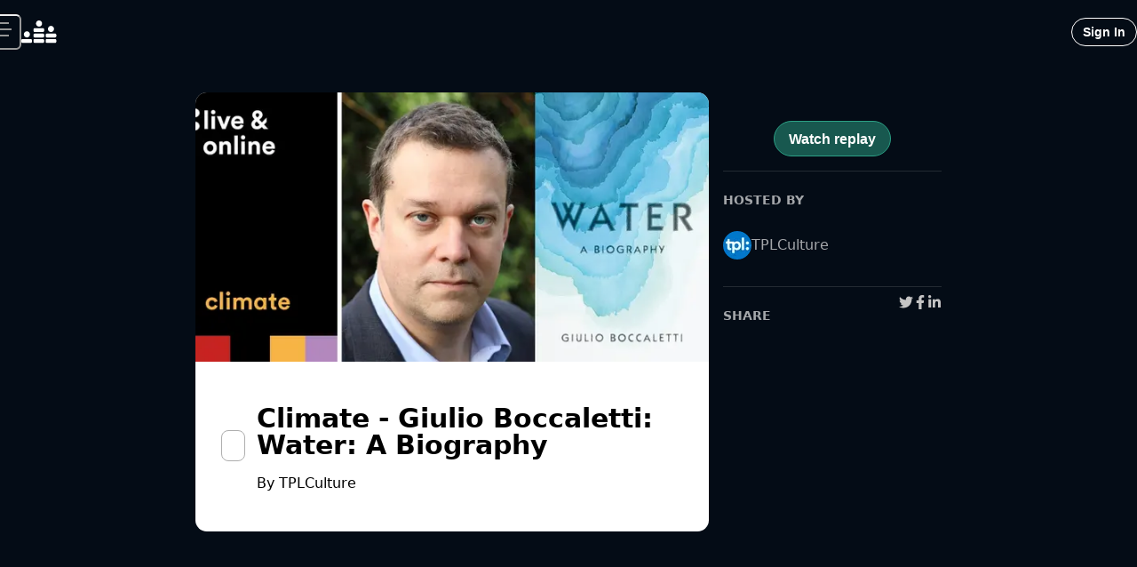

--- FILE ---
content_type: text/html; charset=utf-8
request_url: https://www.crowdcast.io/c/climatewater_1
body_size: 19245
content:
<!DOCTYPE html><html lang="en"><head><meta charSet="utf-8" data-next-head=""/><meta name="viewport" content="initial-scale=1.0, width=device-width" data-next-head=""/><meta property="fb:app_id" content="181490605365680" data-next-head=""/><meta property="og:locale" content="en_US" data-next-head=""/><title data-next-head="">Climate - Giulio Boccaletti: Water: A Biography - crowdcast</title><meta name="robots" content="index,follow" data-next-head=""/><meta name="googlebot" content="index,follow" data-next-head=""/><meta name="description" content="Register now for Climate - Giulio Boccaletti: Water: A Biography on crowdcast, scheduled to go live on October 30, 2021, 02:00 PM EDT." data-next-head=""/><meta name="twitter:card" content="summary_large_image" data-next-head=""/><meta name="twitter:site" content="@crowdcastHQ" data-next-head=""/><meta name="twitter:creator" content="@crowdcastHQ" data-next-head=""/><meta property="og:title" content="Climate - Giulio Boccaletti: Water: A Biography" data-next-head=""/><meta property="og:description" content="Register now for Climate - Giulio Boccaletti: Water: A Biography on crowdcast, scheduled to go live on October 30, 2021, 02:00 PM EDT." data-next-head=""/><meta property="og:url" content="https://crowdcast.io/c/climatewater_1" data-next-head=""/><meta property="og:type" content="website" data-next-head=""/><meta property="og:image" content="https://cc-user-media-prod.s3.amazonaws.com/-M5hC979Y2Nl_tMVZezR/event-cover-2448" data-next-head=""/><meta property="og:image:alt" content="Climate - Giulio Boccaletti: Water: A Biography" data-next-head=""/><meta property="og:image:width" content="1280" data-next-head=""/><meta property="og:image:height" content="720" data-next-head=""/><meta property="og:site_name" content="crowdcast" data-next-head=""/><link rel="canonical" href="https://crowdcast.io/c/climatewater_1" data-next-head=""/><meta name="twitter:label1" content="Date" data-next-head=""/><meta name="twitter:data1" content="October 30, 2021, 02:00 PM EDT" data-next-head=""/><meta name="twitter:data2" content="TPLCulture" data-next-head=""/><meta name="twitter:label2" content="Who" data-next-head=""/><script type="application/ld+json" data-next-head="">{
    "@context": "https://schema.org",
    "@type": "Article",
    "mainEntityOfPage": {
      "@type": "WebPage",
      "@id": "https://crowdcast.io/c/climatewater_1"
    },
    "headline": "Climate - Giulio Boccaletti: Water: A Biography",
    "image": [
      "https://cc-user-media-prod.s3.amazonaws.com/-M5hC979Y2Nl_tMVZezR/event-cover-2448"
     ],
    "datePublished": "2021-10-30T14:00:00.000Z",
    "dateModified": "2021-10-30T14:00:00.000Z",
    "author": {"@type": "Person","name": "TPLCulture"},
    "publisher": {
      "@type": "Organization",
      "name": "crowdcast",
      "logo": {
        "@type": "ImageObject",
        "url": "/static/favicon.ico"
      }
    },
    "description": "Register now for Climate - Giulio Boccaletti: Water: A Biography on crowdcast, scheduled to go live on October 30, 2021, 02:00 PM EDT."
  }</script><link rel="stylesheet" href="https://use.typekit.net/cai5hqw.css"/><link rel="apple-touch-icon" sizes="180x180" href="/static/apple-touch-icon.png"/><link rel="icon" type="image/png" sizes="32x32" href="/static/favicon-32x32.png"/><link rel="icon" type="image/png" sizes="16x16" href="/static/favicon-16x16.png"/><link rel="manifest" href="/static/site.webmanifest"/><link rel="mask-icon" href="/static/safari-pinned-tab.svg" color="#5bbad5"/><link rel="shortcut icon" href="/static/favicon.ico"/><meta name="msapplication-TileColor" content="#2b5797"/><meta name="theme-color" content="#ffffff"/><link rel="preload" href="/_next/static/chunks/fa7cb57a63529600.css" as="style"/><link rel="stylesheet" href="/_next/static/chunks/fa7cb57a63529600.css" data-n-g=""/><link rel="preload" href="/_next/static/chunks/8d0df27a1152885d.css" as="style"/><link rel="stylesheet" href="/_next/static/chunks/8d0df27a1152885d.css" data-n-p=""/><link rel="preload" href="/_next/static/chunks/ff3d59e1b5b9fe75.css" as="style"/><link rel="stylesheet" href="/_next/static/chunks/ff3d59e1b5b9fe75.css" data-n-p=""/><noscript data-n-css=""></noscript><script src="/_next/static/chunks/66be79526c8d59ab.js" defer=""></script><script src="/_next/static/chunks/4edda8fe79ff1f1b.js" defer=""></script><script src="/_next/static/chunks/8b55d8596cb7a11b.js" defer=""></script><script src="/_next/static/chunks/6ec6af5a84666b49.js" defer=""></script><script src="/_next/static/chunks/e33540c9fa549357.js" defer=""></script><script src="/_next/static/chunks/c49ce2c50e4b3755.js" defer=""></script><script src="/_next/static/chunks/472cb2fe582dd90f.js" defer=""></script><script src="/_next/static/chunks/2a9016437b36744e.js" defer=""></script><script src="/_next/static/chunks/a898e225b3fced68.js" defer=""></script><script src="/_next/static/chunks/23b45d8776b8ba30.js" defer=""></script><script src="/_next/static/chunks/9699914ac1768d55.js" defer=""></script><script src="/_next/static/chunks/e8089cab83bc2fcc.js" defer=""></script><script src="/_next/static/chunks/45ac24cbed76a459.js" defer=""></script><script src="/_next/static/chunks/b3962f647c46872e.js" defer=""></script><script src="/_next/static/chunks/5c2bad8dfe7a93b3.js" defer=""></script><script src="/_next/static/chunks/50590e22fb488526.js" defer=""></script><script src="/_next/static/chunks/771172c11ec23172.js" defer=""></script><script src="/_next/static/chunks/57992c247f33f3c0.js" defer=""></script><script src="/_next/static/chunks/0bfcc1cbc485683a.js" defer=""></script><script src="/_next/static/chunks/34a2debbc493e82d.js" defer=""></script><script src="/_next/static/chunks/e3088fc17455713e.js" defer=""></script><script src="/_next/static/chunks/037a4ff18df00a34.js" defer=""></script><script src="/_next/static/chunks/b2844f0675bedd39.js" defer=""></script><script src="/_next/static/chunks/7284512b9947c66b.js" defer=""></script><script src="/_next/static/chunks/8fcfea90f95a9d36.js" defer=""></script><script src="/_next/static/chunks/turbopack-2463f4fa3361483a.js" defer=""></script><script src="/_next/static/chunks/b60d1c32e559312c.js" defer=""></script><script src="/_next/static/chunks/1c8b173044619466.js" defer=""></script><script src="/_next/static/chunks/1482f1876a2ebc50.js" defer=""></script><script src="/_next/static/chunks/e559d0962e519a02.js" defer=""></script><script src="/_next/static/chunks/a4ce59709d59e850.js" defer=""></script><script src="/_next/static/chunks/9b89113535b4db6a.js" defer=""></script><script src="/_next/static/chunks/b40d2b8a3dc5fcd9.js" defer=""></script><script src="/_next/static/chunks/1143fb36c5a2cb29.js" defer=""></script><script src="/_next/static/chunks/f87c9cfad16a2361.js" defer=""></script><script src="/_next/static/chunks/1af01aed2715db37.js" defer=""></script><script src="/_next/static/chunks/aba3168055d38985.js" defer=""></script><script src="/_next/static/chunks/f3f27e60ad45185d.js" defer=""></script><script src="/_next/static/chunks/8b3100380851b647.js" defer=""></script><script src="/_next/static/chunks/be93743e113401b8.js" defer=""></script><script src="/_next/static/chunks/f4dc05d5d2a004c7.js" defer=""></script><script src="/_next/static/chunks/f9516903db8ce0ab.js" defer=""></script><script src="/_next/static/chunks/33540485a11181de.js" defer=""></script><script src="/_next/static/chunks/c2df0216c92ca032.js" defer=""></script><script src="/_next/static/chunks/8f76d4f82268c03a.js" defer=""></script><script src="/_next/static/chunks/0e401ebff7280a5d.js" defer=""></script><script src="/_next/static/chunks/afaed5cb925df8b2.js" defer=""></script><script src="/_next/static/chunks/4f104417c34a21e9.js" defer=""></script><script src="/_next/static/chunks/c48fd10b40270edc.js" defer=""></script><script src="/_next/static/chunks/0261895ae0508e41.js" defer=""></script><script src="/_next/static/chunks/5074137c4fd6219f.js" defer=""></script><script src="/_next/static/chunks/6f0842dbe0a773c8.js" defer=""></script><script src="/_next/static/chunks/8e2305c99502574b.js" defer=""></script><script src="/_next/static/chunks/149f1ea47f4d6470.js" defer=""></script><script src="/_next/static/chunks/e0fc76d486e7ed8b.js" defer=""></script><script src="/_next/static/chunks/0e31a36ac7b5ce49.js" defer=""></script><script src="/_next/static/chunks/d830468fc290a280.js" defer=""></script><script src="/_next/static/chunks/7abd96a1b4fb58cb.js" defer=""></script><script src="/_next/static/chunks/69b25d94dc966b5c.js" defer=""></script><script src="/_next/static/chunks/65ff6a13a4be6c09.js" defer=""></script><script src="/_next/static/chunks/d6ab4e4fffd3325c.js" defer=""></script><script src="/_next/static/chunks/1d94de3494f5c3d6.js" defer=""></script><script src="/_next/static/chunks/cbaeee7d7426b301.js" defer=""></script><script src="/_next/static/chunks/37124bbc57851dbb.js" defer=""></script><script src="/_next/static/chunks/fd5374faac451360.js" defer=""></script><script src="/_next/static/chunks/cdfd6e10b79ce599.js" defer=""></script><script src="/_next/static/chunks/0a285f516bf78008.js" defer=""></script><script src="/_next/static/chunks/f1edaa05109fb5b2.js" defer=""></script><script src="/_next/static/chunks/d5d2b91f7c8d8139.js" defer=""></script><script src="/_next/static/chunks/a51d4e55f3f7a65e.js" defer=""></script><script src="/_next/static/chunks/ca08cd0643c136a3.js" defer=""></script><script src="/_next/static/chunks/1d3beed6b9aec121.js" defer=""></script><script src="/_next/static/chunks/83cd773f35c6cf41.js" defer=""></script><script src="/_next/static/chunks/turbopack-7ef4c121b71ecdaf.js" defer=""></script><script src="/_next/static/a3zvOS8Nat0gCZtqOhmil/_ssgManifest.js" defer=""></script><script src="/_next/static/a3zvOS8Nat0gCZtqOhmil/_buildManifest.js" defer=""></script></head><body class="notranslate"><div id="__next"><style data-emotion="css-global 1yibh87">.avatar-image-wrapper img{border-radius:50%;}</style><style data-emotion="css-global 1cbazui">#nprogress{pointer-events:none;}#nprogress .bar{background:#EC5F3E;position:fixed;z-index:1031;top:0;left:0;width:100%;height:2px;}#nprogress .peg{display:block;position:absolute;right:0px;width:100px;height:100%;box-shadow:0 0 10px #EC5F3E,0 0 5px #EC5F3E;opacity:1;-webkit-transform:rotate(3deg) translate(0px, -4px);-moz-transform:rotate(3deg) translate(0px, -4px);-ms-transform:rotate(3deg) translate(0px, -4px);transform:rotate(3deg) translate(0px, -4px);}#nprogress .spinner{display:block;position:fixed;z-index:1031;top:15px;right:15px;}#nprogress .spinner-icon{width:18px;height:18px;box-sizing:border-box;border:solid 2px transparent;border-top-color:#EC5F3E;border-left-color:#EC5F3E;border-radius:50%;-webkit-animation:nprogress-spinner 400ms linear infinite;animation:nprogress-spinner 400ms linear infinite;}.nprogress-custom-parent{overflow:hidden;position:relative;}.nprogress-custom-parent #nprogress .spinner{position:absolute;}.nprogress-custom-parent #nprogress .bar{position:absolute;}@-webkit-keyframes nprogress-spinner{0%{-webkit-transform:rotate(0deg);-moz-transform:rotate(0deg);-ms-transform:rotate(0deg);transform:rotate(0deg);}100%{-webkit-transform:rotate(360deg);-moz-transform:rotate(360deg);-ms-transform:rotate(360deg);transform:rotate(360deg);}}@keyframes nprogress-spinner{0%{-webkit-transform:rotate(0deg);-moz-transform:rotate(0deg);-ms-transform:rotate(0deg);transform:rotate(0deg);}100%{-webkit-transform:rotate(360deg);-moz-transform:rotate(360deg);-ms-transform:rotate(360deg);transform:rotate(360deg);}}</style><style data-emotion="css 1hyfx7x">.css-1hyfx7x{display:none;}</style><div id="cjblock" style="position:absolute;top:0;left:0;z-index:2000;width:100%;height:100%" class="css-1hyfx7x"></div><style data-emotion="css-global 1voyb4y">:host,:root,[data-theme]{--chakra-ring-inset:var(--chakra-empty,/*!*/ /*!*/);--chakra-ring-offset-width:0px;--chakra-ring-offset-color:#fff;--chakra-ring-color:rgba(66, 153, 225, 0.6);--chakra-ring-offset-shadow:0 0 #0000;--chakra-ring-shadow:0 0 #0000;--chakra-space-x-reverse:0;--chakra-space-y-reverse:0;--chakra-colors-transparent:transparent;--chakra-colors-current:currentColor;--chakra-colors-black:#000000;--chakra-colors-white:#FFFFFF;--chakra-colors-whiteAlpha-50:rgba(255, 255, 255, 0.04);--chakra-colors-whiteAlpha-100:rgba(255, 255, 255, 0.06);--chakra-colors-whiteAlpha-200:rgba(255, 255, 255, 0.08);--chakra-colors-whiteAlpha-300:rgba(255, 255, 255, 0.16);--chakra-colors-whiteAlpha-400:rgba(255, 255, 255, 0.24);--chakra-colors-whiteAlpha-500:rgba(255, 255, 255, 0.36);--chakra-colors-whiteAlpha-600:rgba(255, 255, 255, 0.48);--chakra-colors-whiteAlpha-700:rgba(255, 255, 255, 0.64);--chakra-colors-whiteAlpha-800:rgba(255, 255, 255, 0.80);--chakra-colors-whiteAlpha-900:rgba(255, 255, 255, 0.92);--chakra-colors-blackAlpha-50:rgba(0, 0, 0, 0.04);--chakra-colors-blackAlpha-100:rgba(0, 0, 0, 0.06);--chakra-colors-blackAlpha-200:rgba(0, 0, 0, 0.08);--chakra-colors-blackAlpha-300:rgba(0, 0, 0, 0.16);--chakra-colors-blackAlpha-400:rgba(0, 0, 0, 0.24);--chakra-colors-blackAlpha-500:rgba(0, 0, 0, 0.36);--chakra-colors-blackAlpha-600:rgba(0, 0, 0, 0.48);--chakra-colors-blackAlpha-700:rgba(0, 0, 0, 0.64);--chakra-colors-blackAlpha-800:rgba(0, 0, 0, 0.80);--chakra-colors-blackAlpha-900:rgba(0, 0, 0, 0.92);--chakra-colors-gray-50:#F2F2F2;--chakra-colors-gray-100:#DBDBDB;--chakra-colors-gray-200:#C4C4C4;--chakra-colors-gray-300:#ADADAD;--chakra-colors-gray-400:#969696;--chakra-colors-gray-500:#808080;--chakra-colors-gray-600:#666666;--chakra-colors-gray-700:#4D4D4D;--chakra-colors-gray-800:#333333;--chakra-colors-gray-850:#292929;--chakra-colors-gray-900:#1A1A1A;--chakra-colors-red-50:#FCE9EB;--chakra-colors-red-100:#F6C1C7;--chakra-colors-red-200:#F099A3;--chakra-colors-red-300:#EA717F;--chakra-colors-red-400:#E4495B;--chakra-colors-red-500:#DE2137;--chakra-colors-red-600:#B21A2C;--chakra-colors-red-700:#851421;--chakra-colors-red-800:#590D16;--chakra-colors-red-900:#2C070B;--chakra-colors-orange-50:#FDECE8;--chakra-colors-orange-100:#F9C9BE;--chakra-colors-orange-200:#F4A694;--chakra-colors-orange-300:#F0846A;--chakra-colors-orange-400:#EC6141;--chakra-colors-orange-500:#E83F17;--chakra-colors-orange-600:#BA3212;--chakra-colors-orange-700:#8B260E;--chakra-colors-orange-800:#5D1909;--chakra-colors-orange-900:#2E0D05;--chakra-colors-yellow-50:#FFFFF0;--chakra-colors-yellow-100:#FEFCBF;--chakra-colors-yellow-200:#FAF089;--chakra-colors-yellow-300:#F6E05E;--chakra-colors-yellow-400:#ECC94B;--chakra-colors-yellow-500:#D69E2E;--chakra-colors-yellow-600:#B7791F;--chakra-colors-yellow-700:#975A16;--chakra-colors-yellow-800:#744210;--chakra-colors-yellow-900:#5F370E;--chakra-colors-green-50:#F0FFF4;--chakra-colors-green-100:#C6F6D5;--chakra-colors-green-200:#9AE6B4;--chakra-colors-green-300:#68D391;--chakra-colors-green-400:#48BB78;--chakra-colors-green-500:#38A169;--chakra-colors-green-600:#2F855A;--chakra-colors-green-700:#276749;--chakra-colors-green-800:#22543D;--chakra-colors-green-900:#1C4532;--chakra-colors-teal-50:#EBFAF6;--chakra-colors-teal-100:#C7F0E6;--chakra-colors-teal-200:#A3E6D6;--chakra-colors-teal-300:#7FDCC6;--chakra-colors-teal-400:#5BD2B6;--chakra-colors-teal-500:#37C8A6;--chakra-colors-teal-600:#2CA085;--chakra-colors-teal-700:#217864;--chakra-colors-teal-800:#165042;--chakra-colors-teal-900:#0B2821;--chakra-colors-blue-50:#E9F2FB;--chakra-colors-blue-100:#C1D9F5;--chakra-colors-blue-200:#9AC1EF;--chakra-colors-blue-300:#72A9E8;--chakra-colors-blue-400:#4B90E2;--chakra-colors-blue-500:#2378DC;--chakra-colors-blue-600:#1C60B0;--chakra-colors-blue-700:#154884;--chakra-colors-blue-800:#0E3058;--chakra-colors-blue-900:#07182C;--chakra-colors-cyan-50:#EDFDFD;--chakra-colors-cyan-100:#C4F1F9;--chakra-colors-cyan-200:#9DECF9;--chakra-colors-cyan-300:#76E4F7;--chakra-colors-cyan-400:#0BC5EA;--chakra-colors-cyan-500:#00B5D8;--chakra-colors-cyan-600:#00A3C4;--chakra-colors-cyan-700:#0987A0;--chakra-colors-cyan-800:#086F83;--chakra-colors-cyan-900:#065666;--chakra-colors-purple-50:#F2EDF7;--chakra-colors-purple-100:#DBCDEA;--chakra-colors-purple-200:#C5ADDC;--chakra-colors-purple-300:#AE8CCF;--chakra-colors-purple-400:#976CC1;--chakra-colors-purple-500:#804CB3;--chakra-colors-purple-600:#663D8F;--chakra-colors-purple-700:#4D2D6C;--chakra-colors-purple-800:#331E48;--chakra-colors-purple-900:#1A0F24;--chakra-colors-pink-50:#FFF5F7;--chakra-colors-pink-100:#FED7E2;--chakra-colors-pink-200:#FBB6CE;--chakra-colors-pink-300:#F687B3;--chakra-colors-pink-400:#ED64A6;--chakra-colors-pink-500:#D53F8C;--chakra-colors-pink-600:#B83280;--chakra-colors-pink-700:#97266D;--chakra-colors-pink-800:#702459;--chakra-colors-pink-900:#521B41;--chakra-colors-linkedin-50:#E8F4F9;--chakra-colors-linkedin-100:#CFEDFB;--chakra-colors-linkedin-200:#9BDAF3;--chakra-colors-linkedin-300:#68C7EC;--chakra-colors-linkedin-400:#34B3E4;--chakra-colors-linkedin-500:#00A0DC;--chakra-colors-linkedin-600:#008CC9;--chakra-colors-linkedin-700:#0077B5;--chakra-colors-linkedin-800:#005E93;--chakra-colors-linkedin-900:#004471;--chakra-colors-facebook-50:#E8F4F9;--chakra-colors-facebook-100:#D9DEE9;--chakra-colors-facebook-200:#B7C2DA;--chakra-colors-facebook-300:#6482C0;--chakra-colors-facebook-400:#4267B2;--chakra-colors-facebook-500:#385898;--chakra-colors-facebook-600:#314E89;--chakra-colors-facebook-700:#29487D;--chakra-colors-facebook-800:#223B67;--chakra-colors-facebook-900:#1E355B;--chakra-colors-messenger-50:#D0E6FF;--chakra-colors-messenger-100:#B9DAFF;--chakra-colors-messenger-200:#A2CDFF;--chakra-colors-messenger-300:#7AB8FF;--chakra-colors-messenger-400:#2E90FF;--chakra-colors-messenger-500:#0078FF;--chakra-colors-messenger-600:#0063D1;--chakra-colors-messenger-700:#0052AC;--chakra-colors-messenger-800:#003C7E;--chakra-colors-messenger-900:#002C5C;--chakra-colors-whatsapp-50:#dffeec;--chakra-colors-whatsapp-100:#b9f5d0;--chakra-colors-whatsapp-200:#90edb3;--chakra-colors-whatsapp-300:#65e495;--chakra-colors-whatsapp-400:#3cdd78;--chakra-colors-whatsapp-500:#22c35e;--chakra-colors-whatsapp-600:#179848;--chakra-colors-whatsapp-700:#0c6c33;--chakra-colors-whatsapp-800:#01421c;--chakra-colors-whatsapp-900:#001803;--chakra-colors-twitter-50:#E5F4FD;--chakra-colors-twitter-100:#C8E9FB;--chakra-colors-twitter-200:#A8DCFA;--chakra-colors-twitter-300:#83CDF7;--chakra-colors-twitter-400:#57BBF5;--chakra-colors-twitter-500:#1DA1F2;--chakra-colors-twitter-600:#1A94DA;--chakra-colors-twitter-700:#1681BF;--chakra-colors-twitter-800:#136B9E;--chakra-colors-twitter-900:#0D4D71;--chakra-colors-telegram-50:#E3F2F9;--chakra-colors-telegram-100:#C5E4F3;--chakra-colors-telegram-200:#A2D4EC;--chakra-colors-telegram-300:#7AC1E4;--chakra-colors-telegram-400:#47A9DA;--chakra-colors-telegram-500:#0088CC;--chakra-colors-telegram-600:#007AB8;--chakra-colors-telegram-700:#006BA1;--chakra-colors-telegram-800:#005885;--chakra-colors-telegram-900:#003F5E;--chakra-colors-brand-orange:#EC5F3E;--chakra-colors-brand-yellow:#F9CA3F;--chakra-colors-brand-purple:#7847A8;--chakra-colors-brand-teal:#44CCAD;--chakra-colors-brand-tealDark:#30b092;--chakra-colors-brand-tealLight:#4cffd6;--chakra-colors-brand-tealDarkBG:#2ca08585;--chakra-colors-brand-blue:#4A90E2;--chakra-colors-brand-red:#E55061;--chakra-colors-solid-sky:#3EACE4;--chakra-colors-transWhite-10:rgba(255, 255, 255, 0.10);--chakra-colors-chat-active:rgba(255, 255, 255, 0.11);--chakra-colors-chat-default:rgba(255, 255, 255, 0.07);--chakra-colors-radio-500:#4A90E2;--chakra-colors-polls-bg:rgba(255, 255, 255, 0.1);--chakra-colors-host-500:rgba(155, 81, 224, 1);--chakra-colors-host-600:rgba(155, 81, 224, 1);--chakra-colors-host-chat:rgba(155, 81, 224, 0.3);--chakra-colors-moderator-500:rgba(143, 122, 57, 1);--chakra-colors-moderator-600:rgba(143, 122, 57, 1);--chakra-colors-moderator-chat:rgba(143, 122, 57, 0.3);--chakra-colors-speaker-500:rgba(74, 145, 226, 1);--chakra-colors-speaker-600:rgba(74, 145, 226, 1);--chakra-colors-speaker-chat:rgba(74, 145, 226, 0.3);--chakra-colors-gradient-warmth:linear-gradient(98.42deg, #EC5F3E 4.14%, #DB3C88 94.29%);--chakra-colors-gradient-ocean:linear-gradient(107.31deg, #2A1341 28.86%, #15386C 104.06%);--chakra-colors-gradient-spring:linear-gradient(104.61deg, #448BCC 8.22%, #2FC38E 82.6%);--chakra-colors-gradient-sky:linear-gradient(98.42deg, #3E8EEC 4.14%, #3CC8DB 94.29%);--chakra-colors-gradient-midnight:linear-gradient(98.42deg, #653CDB 4.14%, #B263B4 94.29%);--chakra-colors-gradient-peach:linear-gradient(121.29deg, #FDF0EB 67.86%, #FEFBE4 92.21%);--chakra-colors-gradient-shimmer:radial-gradient(54.08% 113.48% at 0% 100%, rgba(216, 45, 219, 0.17) 0%, rgba(255, 255, 255, 0) 100%),radial-gradient(64.69% 135.74% at 88.22% 3.43%, rgba(45, 219, 125, 0.17) 0%, rgba(255, 255, 255, 0) 100%),radial-gradient(58.61% 122.96% at 91.62% 87.78%, rgba(80, 45, 219, 0.17) 0%, rgba(255, 255, 255, 0) 100%),radial-gradient(25.11% 52.69% at 7.9% 17.87%, rgba(45, 156, 219, 0.17) 0%, rgba(255, 255, 255, 0) 100%),#FFFFFF;--chakra-colors-gradient-shimmerFade:linear-gradient(180deg, rgba(255, 255, 255, 0) 45.77%, #FFFFFF 73.13%),radial-gradient(54.08% 71.68% at -0.48% 67.51%, rgba(216, 45, 219, 0.17) 0%, rgba(255, 255, 255, 0) 100%),radial-gradient(64.69% 85.74% at 87.74% 6.5%, rgba(45, 219, 125, 0.17) 0%, rgba(255, 255, 255, 0) 100%),radial-gradient(58.61% 77.67% at 91.14% 59.79%, rgba(80, 45, 219, 0.17) 0%, rgba(255, 255, 255, 0) 100%),radial-gradient(25.11% 33.28% at 7.42% 15.63%, rgba(45, 156, 219, 0.17) 0%, rgba(255, 255, 255, 0) 100%),linear-gradient(0deg, #FFFFFF, #FFFFFF);--chakra-colors-gradient-dark:linear-gradient(96.28deg, rgba(45, 156, 219, 0.15) 0.18%, rgba(155, 81, 224, 0.15) 94.19%),#000000;--chakra-colors-marketing-800:linear-gradient(98.42deg,#e3846e 4.14%,#d67aa6 94.29%);--chakra-colors-marketing-900:linear-gradient(98.42deg, #EC5F3E 4.14%, #DB3C88 94.29%);--chakra-colors-event-bgDefault:rgb(4 12 22);--chakra-borders-none:0;--chakra-borders-1px:1px solid;--chakra-borders-2px:2px solid;--chakra-borders-4px:4px solid;--chakra-borders-8px:8px solid;--chakra-fonts-heading:inter,-apple-system,system-ui,BlinkMacSystemFont,"Segoe UI",Roboto,"Helvetica Neue",Arial,sans-serif;--chakra-fonts-body:inter,-apple-system,system-ui,BlinkMacSystemFont,"Segoe UI",Roboto,"Helvetica Neue",Arial,sans-serif;--chakra-fonts-mono:SFMono-Regular,Menlo,Monaco,Consolas,"Liberation Mono","Courier New",monospace;--chakra-fonts-fancy:sofia-pro,sans-serif;--chakra-fontSizes-3xs:0.45rem;--chakra-fontSizes-2xs:0.625rem;--chakra-fontSizes-xs:0.75rem;--chakra-fontSizes-sm:0.875rem;--chakra-fontSizes-md:1rem;--chakra-fontSizes-lg:1.125rem;--chakra-fontSizes-xl:1.25rem;--chakra-fontSizes-2xl:1.5rem;--chakra-fontSizes-3xl:1.875rem;--chakra-fontSizes-4xl:2.25rem;--chakra-fontSizes-5xl:3rem;--chakra-fontSizes-6xl:4rem;--chakra-fontSizes-7xl:4.5rem;--chakra-fontSizes-8xl:6rem;--chakra-fontSizes-9xl:8rem;--chakra-fontWeights-hairline:100;--chakra-fontWeights-thin:200;--chakra-fontWeights-light:300;--chakra-fontWeights-normal:400;--chakra-fontWeights-medium:500;--chakra-fontWeights-semibold:600;--chakra-fontWeights-bold:700;--chakra-fontWeights-extrabold:800;--chakra-fontWeights-black:900;--chakra-letterSpacings-tighter:-0.05em;--chakra-letterSpacings-tight:-0.025em;--chakra-letterSpacings-normal:0;--chakra-letterSpacings-wide:0.025em;--chakra-letterSpacings-wider:0.05em;--chakra-letterSpacings-widest:0.1em;--chakra-lineHeights-3:.75rem;--chakra-lineHeights-4:1rem;--chakra-lineHeights-5:1.25rem;--chakra-lineHeights-6:1.5rem;--chakra-lineHeights-7:1.75rem;--chakra-lineHeights-8:2rem;--chakra-lineHeights-9:2.25rem;--chakra-lineHeights-10:2.5rem;--chakra-lineHeights-normal:normal;--chakra-lineHeights-none:1;--chakra-lineHeights-shorter:1.25;--chakra-lineHeights-short:1.375;--chakra-lineHeights-base:1.5;--chakra-lineHeights-tall:1.625;--chakra-lineHeights-taller:2;--chakra-radii-none:0;--chakra-radii-sm:0.125rem;--chakra-radii-base:0.25rem;--chakra-radii-md:0.375rem;--chakra-radii-lg:0.5rem;--chakra-radii-xl:0.75rem;--chakra-radii-2xl:1rem;--chakra-radii-3xl:1.5rem;--chakra-radii-full:9999px;--chakra-space-1:0.25rem;--chakra-space-2:0.5rem;--chakra-space-3:0.75rem;--chakra-space-4:1rem;--chakra-space-5:1.25rem;--chakra-space-6:1.5rem;--chakra-space-7:1.75rem;--chakra-space-8:2rem;--chakra-space-9:2.25rem;--chakra-space-10:2.5rem;--chakra-space-12:3rem;--chakra-space-14:3.5rem;--chakra-space-16:4rem;--chakra-space-20:5rem;--chakra-space-24:6rem;--chakra-space-28:7rem;--chakra-space-32:8rem;--chakra-space-36:9rem;--chakra-space-40:10rem;--chakra-space-44:11rem;--chakra-space-48:12rem;--chakra-space-52:13rem;--chakra-space-56:14rem;--chakra-space-60:15rem;--chakra-space-64:16rem;--chakra-space-72:18rem;--chakra-space-80:20rem;--chakra-space-96:24rem;--chakra-space-px:1px;--chakra-space-0-5:0.125rem;--chakra-space-1-5:0.375rem;--chakra-space-2-5:0.625rem;--chakra-space-3-5:0.875rem;--chakra-shadows-xs:0 0 0 1px rgba(0, 0, 0, 0.05);--chakra-shadows-sm:0 1px 2px 0 rgba(0, 0, 0, 0.05);--chakra-shadows-base:0 1px 3px 0 rgba(0, 0, 0, 0.1),0 1px 2px 0 rgba(0, 0, 0, 0.06);--chakra-shadows-md:0 4px 6px -1px rgba(0, 0, 0, 0.1),0 2px 4px -1px rgba(0, 0, 0, 0.06);--chakra-shadows-lg:0 10px 15px -3px rgba(0, 0, 0, 0.1),0 4px 6px -2px rgba(0, 0, 0, 0.05);--chakra-shadows-xl:0 20px 25px -5px rgba(0, 0, 0, 0.1),0 10px 10px -5px rgba(0, 0, 0, 0.04);--chakra-shadows-2xl:0 25px 50px -12px rgba(0, 0, 0, 0.25);--chakra-shadows-outline:0 0 0 3px rgba(66, 153, 225, 0.6);--chakra-shadows-inner:inset 0 2px 4px 0 rgba(0,0,0,0.06);--chakra-shadows-none:none;--chakra-shadows-dark-lg:rgba(0, 0, 0, 0.1) 0px 0px 0px 1px,rgba(0, 0, 0, 0.2) 0px 5px 10px,rgba(0, 0, 0, 0.4) 0px 15px 40px;--chakra-sizes-1:0.25rem;--chakra-sizes-2:0.5rem;--chakra-sizes-3:0.75rem;--chakra-sizes-4:1rem;--chakra-sizes-5:1.25rem;--chakra-sizes-6:1.5rem;--chakra-sizes-7:1.75rem;--chakra-sizes-8:2rem;--chakra-sizes-9:2.25rem;--chakra-sizes-10:2.5rem;--chakra-sizes-12:3rem;--chakra-sizes-14:3.5rem;--chakra-sizes-16:4rem;--chakra-sizes-20:5rem;--chakra-sizes-24:6rem;--chakra-sizes-28:7rem;--chakra-sizes-32:8rem;--chakra-sizes-36:9rem;--chakra-sizes-40:10rem;--chakra-sizes-44:11rem;--chakra-sizes-48:12rem;--chakra-sizes-52:13rem;--chakra-sizes-56:14rem;--chakra-sizes-60:15rem;--chakra-sizes-64:16rem;--chakra-sizes-72:18rem;--chakra-sizes-80:20rem;--chakra-sizes-96:24rem;--chakra-sizes-px:1px;--chakra-sizes-0-5:0.125rem;--chakra-sizes-1-5:0.375rem;--chakra-sizes-2-5:0.625rem;--chakra-sizes-3-5:0.875rem;--chakra-sizes-max:max-content;--chakra-sizes-min:min-content;--chakra-sizes-full:100%;--chakra-sizes-3xs:14rem;--chakra-sizes-2xs:16rem;--chakra-sizes-xs:20rem;--chakra-sizes-sm:24rem;--chakra-sizes-md:28rem;--chakra-sizes-lg:32rem;--chakra-sizes-xl:36rem;--chakra-sizes-2xl:42rem;--chakra-sizes-3xl:48rem;--chakra-sizes-4xl:56rem;--chakra-sizes-5xl:64rem;--chakra-sizes-6xl:72rem;--chakra-sizes-7xl:80rem;--chakra-sizes-8xl:90rem;--chakra-sizes-prose:60ch;--chakra-sizes-container-sm:640px;--chakra-sizes-container-md:768px;--chakra-sizes-container-lg:1024px;--chakra-sizes-container-xl:1280px;--chakra-zIndices-hide:-1;--chakra-zIndices-auto:auto;--chakra-zIndices-base:0;--chakra-zIndices-docked:10;--chakra-zIndices-dropdown:1000;--chakra-zIndices-sticky:1100;--chakra-zIndices-banner:1200;--chakra-zIndices-overlay:1300;--chakra-zIndices-modal:1400;--chakra-zIndices-popover:1500;--chakra-zIndices-skipLink:1600;--chakra-zIndices-toast:1700;--chakra-zIndices-tooltip:1800;--chakra-transition-property-common:background-color,border-color,color,fill,stroke,opacity,box-shadow,transform;--chakra-transition-property-colors:background-color,border-color,color,fill,stroke;--chakra-transition-property-dimensions:width,height;--chakra-transition-property-position:left,right,top,bottom;--chakra-transition-property-background:background-color,background-image,background-position;--chakra-transition-easing-ease-in:cubic-bezier(0.4, 0, 1, 1);--chakra-transition-easing-ease-out:cubic-bezier(0, 0, 0.2, 1);--chakra-transition-easing-ease-in-out:cubic-bezier(0.4, 0, 0.2, 1);--chakra-transition-duration-ultra-fast:50ms;--chakra-transition-duration-faster:100ms;--chakra-transition-duration-fast:150ms;--chakra-transition-duration-normal:200ms;--chakra-transition-duration-slow:300ms;--chakra-transition-duration-slower:400ms;--chakra-transition-duration-ultra-slow:500ms;--chakra-blur-none:0;--chakra-blur-sm:4px;--chakra-blur-base:8px;--chakra-blur-md:12px;--chakra-blur-lg:16px;--chakra-blur-xl:24px;--chakra-blur-2xl:40px;--chakra-blur-3xl:64px;--chakra-breakpoints-base:0em;--chakra-breakpoints-sm:320px;--chakra-breakpoints-md:768px;--chakra-breakpoints-lg:960px;--chakra-breakpoints-xl:1200px;--chakra-breakpoints-2xl:1536px;}.chakra-ui-light :host:not([data-theme]),.chakra-ui-light :root:not([data-theme]),.chakra-ui-light [data-theme]:not([data-theme]),[data-theme=light] :host:not([data-theme]),[data-theme=light] :root:not([data-theme]),[data-theme=light] [data-theme]:not([data-theme]),:host[data-theme=light],:root[data-theme=light],[data-theme][data-theme=light]{--chakra-colors-chakra-body-text:var(--chakra-colors-gray-800);--chakra-colors-chakra-body-bg:var(--chakra-colors-white);--chakra-colors-chakra-border-color:var(--chakra-colors-gray-200);--chakra-colors-chakra-inverse-text:var(--chakra-colors-white);--chakra-colors-chakra-subtle-bg:var(--chakra-colors-gray-100);--chakra-colors-chakra-subtle-text:var(--chakra-colors-gray-600);--chakra-colors-chakra-placeholder-color:var(--chakra-colors-gray-500);}.chakra-ui-dark :host:not([data-theme]),.chakra-ui-dark :root:not([data-theme]),.chakra-ui-dark [data-theme]:not([data-theme]),[data-theme=dark] :host:not([data-theme]),[data-theme=dark] :root:not([data-theme]),[data-theme=dark] [data-theme]:not([data-theme]),:host[data-theme=dark],:root[data-theme=dark],[data-theme][data-theme=dark]{--chakra-colors-chakra-body-text:var(--chakra-colors-whiteAlpha-900);--chakra-colors-chakra-body-bg:var(--chakra-colors-gray-800);--chakra-colors-chakra-border-color:var(--chakra-colors-whiteAlpha-300);--chakra-colors-chakra-inverse-text:var(--chakra-colors-gray-800);--chakra-colors-chakra-subtle-bg:var(--chakra-colors-gray-700);--chakra-colors-chakra-subtle-text:var(--chakra-colors-gray-400);--chakra-colors-chakra-placeholder-color:var(--chakra-colors-whiteAlpha-400);}</style><style data-emotion="css-global fubdgu">html{line-height:1.5;-webkit-text-size-adjust:100%;font-family:system-ui,sans-serif;-webkit-font-smoothing:antialiased;text-rendering:optimizeLegibility;-moz-osx-font-smoothing:grayscale;touch-action:manipulation;}body{position:relative;min-height:100%;margin:0;font-feature-settings:"kern";}:where(*, *::before, *::after){border-width:0;border-style:solid;box-sizing:border-box;word-wrap:break-word;}main{display:block;}hr{border-top-width:1px;box-sizing:content-box;height:0;overflow:visible;}:where(pre, code, kbd,samp){font-family:SFMono-Regular,Menlo,Monaco,Consolas,monospace;font-size:1em;}a{background-color:transparent;color:inherit;-webkit-text-decoration:inherit;text-decoration:inherit;}abbr[title]{border-bottom:none;-webkit-text-decoration:underline;text-decoration:underline;-webkit-text-decoration:underline dotted;-webkit-text-decoration:underline dotted;text-decoration:underline dotted;}:where(b, strong){font-weight:bold;}small{font-size:80%;}:where(sub,sup){font-size:75%;line-height:0;position:relative;vertical-align:baseline;}sub{bottom:-0.25em;}sup{top:-0.5em;}img{border-style:none;}:where(button, input, optgroup, select, textarea){font-family:inherit;font-size:100%;line-height:1.15;margin:0;}:where(button, input){overflow:visible;}:where(button, select){text-transform:none;}:where(
          button::-moz-focus-inner,
          [type="button"]::-moz-focus-inner,
          [type="reset"]::-moz-focus-inner,
          [type="submit"]::-moz-focus-inner
        ){border-style:none;padding:0;}fieldset{padding:0.35em 0.75em 0.625em;}legend{box-sizing:border-box;color:inherit;display:table;max-width:100%;padding:0;white-space:normal;}progress{vertical-align:baseline;}textarea{overflow:auto;}:where([type="checkbox"], [type="radio"]){box-sizing:border-box;padding:0;}input[type="number"]::-webkit-inner-spin-button,input[type="number"]::-webkit-outer-spin-button{-webkit-appearance:none!important;}input[type="number"]{-moz-appearance:textfield;}input[type="search"]{-webkit-appearance:textfield;outline-offset:-2px;}input[type="search"]::-webkit-search-decoration{-webkit-appearance:none!important;}::-webkit-file-upload-button{-webkit-appearance:button;font:inherit;}details{display:block;}summary{display:-webkit-box;display:-webkit-list-item;display:-ms-list-itembox;display:list-item;}template{display:none;}[hidden]{display:none!important;}:where(
          blockquote,
          dl,
          dd,
          h1,
          h2,
          h3,
          h4,
          h5,
          h6,
          hr,
          figure,
          p,
          pre
        ){margin:0;}button{background:transparent;padding:0;}fieldset{margin:0;padding:0;}:where(ol, ul){margin:0;padding:0;}textarea{resize:vertical;}:where(button, [role="button"]){cursor:pointer;}button::-moz-focus-inner{border:0!important;}table{border-collapse:collapse;}:where(h1, h2, h3, h4, h5, h6){font-size:inherit;font-weight:inherit;}:where(button, input, optgroup, select, textarea){padding:0;line-height:inherit;color:inherit;}:where(img, svg, video, canvas, audio, iframe, embed, object){display:block;}:where(img, video){max-width:100%;height:auto;}[data-js-focus-visible] :focus:not([data-focus-visible-added]):not(
          [data-focus-visible-disabled]
        ){outline:none;box-shadow:none;}select::-ms-expand{display:none;}:root,:host{--chakra-vh:100vh;}@supports (height: -webkit-fill-available){:root,:host{--chakra-vh:-webkit-fill-available;}}@supports (height: -moz-fill-available){:root,:host{--chakra-vh:-moz-fill-available;}}@supports (height: 100dvh){:root,:host{--chakra-vh:100dvh;}}</style><style data-emotion="css-global 1cgn62j">body{font-family:var(--chakra-fonts-body);color:var(--chakra-colors-chakra-body-text);background:var(--chakra-colors-chakra-body-bg);transition-property:background-color;transition-duration:var(--chakra-transition-duration-normal);line-height:var(--chakra-lineHeights-base);}*::-webkit-input-placeholder{color:var(--chakra-colors-chakra-placeholder-color);}*::-moz-placeholder{color:var(--chakra-colors-chakra-placeholder-color);}*:-ms-input-placeholder{color:var(--chakra-colors-chakra-placeholder-color);}*::placeholder{color:var(--chakra-colors-chakra-placeholder-color);}*,*::before,::after{border-color:var(--chakra-colors-chakra-border-color);}</style><style data-emotion="css-global fubdgu">html{line-height:1.5;-webkit-text-size-adjust:100%;font-family:system-ui,sans-serif;-webkit-font-smoothing:antialiased;text-rendering:optimizeLegibility;-moz-osx-font-smoothing:grayscale;touch-action:manipulation;}body{position:relative;min-height:100%;margin:0;font-feature-settings:"kern";}:where(*, *::before, *::after){border-width:0;border-style:solid;box-sizing:border-box;word-wrap:break-word;}main{display:block;}hr{border-top-width:1px;box-sizing:content-box;height:0;overflow:visible;}:where(pre, code, kbd,samp){font-family:SFMono-Regular,Menlo,Monaco,Consolas,monospace;font-size:1em;}a{background-color:transparent;color:inherit;-webkit-text-decoration:inherit;text-decoration:inherit;}abbr[title]{border-bottom:none;-webkit-text-decoration:underline;text-decoration:underline;-webkit-text-decoration:underline dotted;-webkit-text-decoration:underline dotted;text-decoration:underline dotted;}:where(b, strong){font-weight:bold;}small{font-size:80%;}:where(sub,sup){font-size:75%;line-height:0;position:relative;vertical-align:baseline;}sub{bottom:-0.25em;}sup{top:-0.5em;}img{border-style:none;}:where(button, input, optgroup, select, textarea){font-family:inherit;font-size:100%;line-height:1.15;margin:0;}:where(button, input){overflow:visible;}:where(button, select){text-transform:none;}:where(
          button::-moz-focus-inner,
          [type="button"]::-moz-focus-inner,
          [type="reset"]::-moz-focus-inner,
          [type="submit"]::-moz-focus-inner
        ){border-style:none;padding:0;}fieldset{padding:0.35em 0.75em 0.625em;}legend{box-sizing:border-box;color:inherit;display:table;max-width:100%;padding:0;white-space:normal;}progress{vertical-align:baseline;}textarea{overflow:auto;}:where([type="checkbox"], [type="radio"]){box-sizing:border-box;padding:0;}input[type="number"]::-webkit-inner-spin-button,input[type="number"]::-webkit-outer-spin-button{-webkit-appearance:none!important;}input[type="number"]{-moz-appearance:textfield;}input[type="search"]{-webkit-appearance:textfield;outline-offset:-2px;}input[type="search"]::-webkit-search-decoration{-webkit-appearance:none!important;}::-webkit-file-upload-button{-webkit-appearance:button;font:inherit;}details{display:block;}summary{display:-webkit-box;display:-webkit-list-item;display:-ms-list-itembox;display:list-item;}template{display:none;}[hidden]{display:none!important;}:where(
          blockquote,
          dl,
          dd,
          h1,
          h2,
          h3,
          h4,
          h5,
          h6,
          hr,
          figure,
          p,
          pre
        ){margin:0;}button{background:transparent;padding:0;}fieldset{margin:0;padding:0;}:where(ol, ul){margin:0;padding:0;}textarea{resize:vertical;}:where(button, [role="button"]){cursor:pointer;}button::-moz-focus-inner{border:0!important;}table{border-collapse:collapse;}:where(h1, h2, h3, h4, h5, h6){font-size:inherit;font-weight:inherit;}:where(button, input, optgroup, select, textarea){padding:0;line-height:inherit;color:inherit;}:where(img, svg, video, canvas, audio, iframe, embed, object){display:block;}:where(img, video){max-width:100%;height:auto;}[data-js-focus-visible] :focus:not([data-focus-visible-added]):not(
          [data-focus-visible-disabled]
        ){outline:none;box-shadow:none;}select::-ms-expand{display:none;}:root,:host{--chakra-vh:100vh;}@supports (height: -webkit-fill-available){:root,:host{--chakra-vh:-webkit-fill-available;}}@supports (height: -moz-fill-available){:root,:host{--chakra-vh:-moz-fill-available;}}@supports (height: 100dvh){:root,:host{--chakra-vh:100dvh;}}</style><style data-emotion="css-global 1rrqhf2">body{background:#040c16;max-height:100vh;overflow-y:hidden;}</style><style data-emotion="css-global 14n90ac">.main-container{height:auto;height:auto;}</style><style data-emotion="css ul2jd1">.css-ul2jd1{display:-webkit-box;display:-webkit-flex;display:-ms-flexbox;display:flex;-webkit-align-items:center;-webkit-box-align:center;-ms-flex-align:center;align-items:center;-webkit-box-pack:justify;-webkit-justify-content:space-between;justify-content:space-between;-webkit-flex-direction:row;-ms-flex-direction:row;flex-direction:row;gap:0.5rem;width:100%;height:56px;position:fixed;top:0px;color:var(--chakra-colors-white);background:var(--chakra-colors-transparent);box-shadow:var(--chakra-shadows-none);-webkit-transition:background-color 250ms ease-in-out;transition:background-color 250ms ease-in-out;word-break:keep-all;white-space:pre;-webkit-align-content:center;-ms-flex-line-pack:center;align-content:center;-webkit-margin-start:auto;margin-inline-start:auto;-webkit-margin-end:auto;margin-inline-end:auto;padding-top:var(--chakra-space-2);padding-bottom:var(--chakra-space-2);padding-right:var(--chakra-space-4);z-index:99;-webkit-backdrop-filter:none;backdrop-filter:none;-webkit-backdrop-filter:none;}</style><header class="chakra-stack css-ul2jd1" aria-label="event header"><style data-emotion="css 1igwmid">.css-1igwmid{display:-webkit-box;display:-webkit-flex;display:-ms-flexbox;display:flex;-webkit-align-items:center;-webkit-box-align:center;-ms-flex-align:center;align-items:center;-webkit-flex-direction:row;-ms-flex-direction:row;flex-direction:row;gap:0.5rem;}</style><div class="chakra-stack css-1igwmid"><style data-emotion="css 2c3apd">.css-2c3apd{display:-webkit-box;display:-webkit-flex;display:-ms-flexbox;display:flex;-webkit-align-items:center;-webkit-box-align:center;-ms-flex-align:center;align-items:center;-webkit-flex-direction:row;-ms-flex-direction:row;flex-direction:row;gap:0px;border-width:1px 1px 1px 0px;border-style:solid;border-color:var(--chakra-colors-transparent);border-radius:0px 8px 8px 0px;}.css-2c3apd:hover,.css-2c3apd[data-hover]{border-color:rgba(195, 211, 228, 0.21);}</style><div class="chakra-stack css-2c3apd"><style data-emotion="css 18puooo">.css-18puooo{width:24px;}</style><div class="css-18puooo"><style data-emotion="css 773ecl">.css-773ecl{display:inline;-webkit-appearance:none;-moz-appearance:none;-ms-appearance:none;appearance:none;-webkit-align-items:center;-webkit-box-align:center;-ms-flex-align:center;align-items:center;-webkit-box-pack:center;-ms-flex-pack:center;-webkit-justify-content:center;justify-content:center;-webkit-user-select:none;-moz-user-select:none;-ms-user-select:none;user-select:none;position:relative;white-space:nowrap;vertical-align:middle;outline:2px solid transparent;outline-offset:2px;line-height:inherit;border-radius:var(--chakra-radii-md);font-weight:var(--chakra-fontWeights-semibold);transition-property:var(--chakra-transition-property-common);transition-duration:var(--chakra-transition-duration-normal);height:var(--chakra-sizes-10);min-width:var(--chakra-sizes-10);font-size:var(--chakra-fontSizes-md);-webkit-padding-start:var(--chakra-space-4);padding-inline-start:var(--chakra-space-4);-webkit-padding-end:var(--chakra-space-4);padding-inline-end:var(--chakra-space-4);background:none;margin:0px;padding:0px;margin-left:calc(var(--chakra-space-4) * -1);margin-right:0px;color:var(--chakra-colors-gray-400);opacity:1;}.css-773ecl:focus-visible,.css-773ecl[data-focus-visible]{box-shadow:var(--chakra-shadows-outline);}.css-773ecl:disabled,.css-773ecl[disabled],.css-773ecl[aria-disabled=true],.css-773ecl[data-disabled]{opacity:0.4;cursor:not-allowed;box-shadow:var(--chakra-shadows-none);}.css-773ecl:hover:disabled,.css-773ecl[data-hover]:disabled,.css-773ecl:hover[disabled],.css-773ecl[data-hover][disabled],.css-773ecl:hover[aria-disabled=true],.css-773ecl[data-hover][aria-disabled=true],.css-773ecl:hover[data-disabled],.css-773ecl[data-hover][data-disabled]{background:initial;}</style><button type="button" class="chakra-button css-773ecl" aria-label="Open left side navigation menu"><style data-emotion="css wx1rje">.css-wx1rje{width:1em;height:1em;display:inline-block;line-height:1em;-webkit-flex-shrink:0;-ms-flex-negative:0;flex-shrink:0;font-size:24px;}</style><svg stroke="currentColor" fill="currentColor" stroke-width="0" viewBox="0 0 24 24" focusable="false" class="chakra-icon css-wx1rje" aria-hidden="true" height="1em" width="1em" xmlns="http://www.w3.org/2000/svg"><path d="M18 18V20H6V18H18ZM21 11V13H3V11H21ZM18 4V6H6V4H18Z"></path></svg></button></div><style data-emotion="css zrpxf4">.css-zrpxf4{display:-webkit-box;display:-webkit-flex;display:-ms-flexbox;display:flex;-webkit-align-items:center;-webkit-box-align:center;-ms-flex-align:center;align-items:center;-webkit-box-pack:center;-ms-flex-pack:center;-webkit-justify-content:center;justify-content:center;height:100%;padding-right:var(--chakra-space-2);}</style><div class="css-zrpxf4"><style data-emotion="css 1ys821g">.css-1ys821g{width:40px;height:auto;display:inline-block;line-height:1em;-webkit-flex-shrink:0;-ms-flex-negative:0;flex-shrink:0;color:currentColor;cursor:pointer;}</style><style data-emotion="css 767rrv">.css-767rrv{width:1em;height:1em;display:inline-block;line-height:1em;-webkit-flex-shrink:0;-ms-flex-negative:0;flex-shrink:0;color:currentColor;vertical-align:middle;width:40px;height:auto;display:inline-block;line-height:1em;-webkit-flex-shrink:0;-ms-flex-negative:0;flex-shrink:0;color:currentColor;cursor:pointer;}</style><svg viewBox="0 0 36 23" focusable="false" class="chakra-icon chakra-icon css-767rrv"><svg style="width:36px;height:23px" viewBox="0 0 36 23" fill="none" xmlns="http://www.w3.org/2000/svg"><path fill-rule="evenodd" clip-rule="evenodd" d="M21.043 3.08322C21.043 4.78604 19.6626 6.16644 17.9598 6.16644C16.2569 6.16644 14.8765 4.78604 14.8765 3.08322C14.8765 1.3804 16.2569 0 17.9598 0C19.6626 0 21.043 1.3804 21.043 3.08322ZM13.5071 7.70808C12.8586 7.70808 12.3329 8.23382 12.3329 8.88235V10.3878C12.3329 11.0364 12.8586 11.5621 13.5071 11.5621H21.9499C22.5984 11.5621 23.1242 11.0364 23.1242 10.3878V8.88235C23.1242 8.23382 22.5984 7.70808 21.9499 7.70808H13.5071ZM12.3329 14.2778C12.3329 13.6293 12.8586 13.1035 13.5071 13.1035H21.9499C22.5984 13.1035 23.1242 13.6293 23.1242 14.2778V15.7833C23.1242 16.4318 22.5984 16.9576 21.9499 16.9576H13.5071C12.8586 16.9576 12.3329 16.4318 12.3329 15.7833V14.2778ZM12.3329 19.6736C12.3329 19.0251 12.8586 18.4993 13.5071 18.4993H21.9499C22.5984 18.4993 23.1242 19.0251 23.1242 19.6736V21.1791C23.1242 21.8276 22.5984 22.3534 21.9499 22.3534H13.5071C12.8586 22.3534 12.3329 21.8276 12.3329 21.1791V19.6736Z" fill="#fff"></path><path fill-rule="evenodd" clip-rule="evenodd" d="M33.1448 8.47885C33.1448 10.1817 31.7644 11.5621 30.0616 11.5621C28.3587 11.5621 26.9783 10.1817 26.9783 8.47885C26.9783 6.77604 28.3587 5.39563 30.0616 5.39563C31.7644 5.39563 33.1448 6.77604 33.1448 8.47885ZM25.84 13.1037C25.1915 13.1037 24.6658 13.6294 24.6658 14.278V15.7835C24.6658 16.432 25.1915 16.9577 25.84 16.9577H34.2828C34.9313 16.9577 35.457 16.432 35.457 15.7835V14.278C35.457 13.6294 34.9313 13.1037 34.2828 13.1037H25.84ZM25.84 18.4992C25.1915 18.4992 24.6658 19.0249 24.6658 19.6734V21.1789C24.6658 21.8275 25.1915 22.3532 25.84 22.3532H34.2828C34.9313 22.3532 35.457 21.8275 35.457 21.1789V19.6734C35.457 19.0249 34.9313 18.4992 34.2828 18.4992H25.84Z" fill="#fff"></path><path fill-rule="evenodd" clip-rule="evenodd" d="M8.71009 13.9579C8.71009 15.5774 7.32969 16.9578 5.62687 16.9578C3.92405 16.9578 2.54365 15.5774 2.54365 13.9579C2.54365 12.1718 3.92405 10.7914 5.62687 10.7914C7.32969 10.7914 8.71009 12.1718 8.71009 13.9579ZM0 19.6737C0 19.0252 0.525736 18.4995 1.17426 18.4995H9.61701C10.2655 18.4995 10.7913 19.0252 10.7913 19.6737V21.1792C10.7913 21.8278 10.2655 22.3535 9.61701 22.3535H1.17426C0.525735 22.3535 0 21.8278 0 21.1792V19.6737Z" fill="#fff"></path></svg></svg></div></div><style data-emotion="css 1mpmi7d">.css-1mpmi7d{display:grid;grid-template-columns:auto 1fr;-webkit-align-items:center;-webkit-box-align:center;-ms-flex-align:center;align-items:center;}</style><div class="css-1mpmi7d"><style data-emotion="css tyopmz">.css-tyopmz{text-align:center;font-size:1rem;line-height:1.2;display:none;overflow:hidden;white-space:nowrap;text-overflow:ellipsis;}@media screen and (min-width: 320px){.css-tyopmz{font-size:1rem;}}@media screen and (min-width: 768px){.css-tyopmz{font-size:1.1rem;}}</style><p class="chakra-text css-tyopmz" title="Climate - Giulio Boccaletti: Water: A Biography">Climate - Giulio Boccaletti: Water: A Biography</p><style data-emotion="css 16mluxr">.css-16mluxr{display:none;-webkit-align-items:center;-webkit-box-align:center;-ms-flex-align:center;align-items:center;-webkit-box-pack:start;-ms-flex-pack:start;-webkit-justify-content:flex-start;justify-content:flex-start;-webkit-flex-direction:row;-ms-flex-direction:row;flex-direction:row;gap:var(--chakra-space-2);-webkit-margin-start:1rem!important;margin-inline-start:1rem!important;}</style><div class="chakra-stack css-16mluxr"><style data-emotion="css 1qy82gu">.css-1qy82gu{display:inline-block;-webkit-flex:0 0 auto;-ms-flex:0 0 auto;flex:0 0 auto;min-width:0px;}</style><div class="chakra-stack__item css-1qy82gu"><a target="_self" rel="noreferrer" href="/@tplculture"><style data-emotion="css yr396x">.css-yr396x{display:-webkit-box;display:-webkit-flex;display:-ms-flexbox;display:flex;-webkit-align-items:center;-webkit-box-align:center;-ms-flex-align:center;align-items:center;-webkit-flex-direction:row;-ms-flex-direction:row;flex-direction:row;gap:0.5rem;margin-right:1rem;}@media screen and (max-width: 768px){.css-yr396x{visibility:hidden;}}</style><div class="chakra-stack css-yr396x"><style data-emotion="css 5a7lyt">.css-5a7lyt{width:32px;height:32px;border-radius:var(--chakra-radii-full);-webkit-flex-shrink:0;-ms-flex-negative:0;flex-shrink:0;}</style><div class="avatar-image-wrapper css-5a7lyt"><img alt="TPLCulture" loading="lazy" width="32" height="32" decoding="async" data-nimg="1" style="color:transparent;object-fit:cover;border:none;width:100%;height:100%" srcSet="/_next/image?url=https%3A%2F%2Fimages-production-crowdcast-lambdas.s3.amazonaws.com%2Forganization%2F476%2Fprofile_image-1693588666485.jpg&amp;w=32&amp;q=75 1x, /_next/image?url=https%3A%2F%2Fimages-production-crowdcast-lambdas.s3.amazonaws.com%2Forganization%2F476%2Fprofile_image-1693588666485.jpg&amp;w=64&amp;q=75 2x" src="/_next/image?url=https%3A%2F%2Fimages-production-crowdcast-lambdas.s3.amazonaws.com%2Forganization%2F476%2Fprofile_image-1693588666485.jpg&amp;w=64&amp;q=75"/></div><style data-emotion="css ty7r4z">.css-ty7r4z{font-weight:800;}</style><p class="chakra-text css-ty7r4z">TPLCulture</p></div></a></div><div class="chakra-stack__item css-1qy82gu"><style data-emotion="css 1tqud6q">.css-1tqud6q{padding-top:2px;}</style><div class="css-1tqud6q"><style data-emotion="css hoe9xz">.css-hoe9xz{-webkit-align-self:center;-ms-flex-item-align:center;align-self:center;}</style><div class="css-hoe9xz"><style data-emotion="css 2c3mj">.css-2c3mj{display:-webkit-inline-box;display:-webkit-inline-flex;display:-ms-inline-flexbox;display:inline-flex;-webkit-appearance:none;-moz-appearance:none;-ms-appearance:none;appearance:none;-webkit-align-items:center;-webkit-box-align:center;-ms-flex-align:center;align-items:center;-webkit-box-pack:center;-ms-flex-pack:center;-webkit-justify-content:center;justify-content:center;-webkit-user-select:none;-moz-user-select:none;-ms-user-select:none;user-select:none;position:relative;white-space:nowrap;vertical-align:middle;outline:2px solid transparent;outline-offset:2px;line-height:1.2;border-radius:var(--chakra-radii-md);font-weight:var(--chakra-fontWeights-semibold);transition-property:var(--chakra-transition-property-common);transition-duration:var(--chakra-transition-duration-normal);height:var(--chakra-sizes-10);min-width:var(--chakra-sizes-10);font-size:var(--chakra-fontSizes-md);-webkit-padding-start:var(--chakra-space-4);padding-inline-start:var(--chakra-space-4);-webkit-padding-end:var(--chakra-space-4);padding-inline-end:var(--chakra-space-4);border:0;color:var(--chakra-colors-brand-teal);padding:10px;background:var(--chakra-colors-transparent);text-transform:capitalize;}.css-2c3mj:focus-visible,.css-2c3mj[data-focus-visible]{box-shadow:var(--chakra-shadows-outline);}.css-2c3mj:disabled,.css-2c3mj[disabled],.css-2c3mj[aria-disabled=true],.css-2c3mj[data-disabled]{opacity:0.4;cursor:not-allowed;box-shadow:var(--chakra-shadows-none);}.css-2c3mj:hover,.css-2c3mj[data-hover]{-webkit-text-decoration:underline;text-decoration:underline;}.css-2c3mj:hover:disabled,.css-2c3mj[data-hover]:disabled,.css-2c3mj:hover[disabled],.css-2c3mj[data-hover][disabled],.css-2c3mj:hover[aria-disabled=true],.css-2c3mj[data-hover][aria-disabled=true],.css-2c3mj:hover[data-disabled],.css-2c3mj[data-hover][data-disabled]{background:initial;}.css-2c3mj:focus,.css-2c3mj[data-focus]{outline:2px solid transparent;outline-offset:2px;box-shadow:var(--chakra-shadows-none)!important;}</style><button type="button" class="chakra-button css-2c3mj" id="followBtn">Follow</button></div></div></div><div class="chakra-stack__item css-1qy82gu"><div class="css-1tqud6q"><style data-emotion="css 19xk29o">.css-19xk29o{display:-webkit-inline-box;display:-webkit-inline-flex;display:-ms-inline-flexbox;display:inline-flex;-webkit-appearance:none;-moz-appearance:none;-ms-appearance:none;appearance:none;-webkit-align-items:center;-webkit-box-align:center;-ms-flex-align:center;align-items:center;-webkit-box-pack:center;-ms-flex-pack:center;-webkit-justify-content:center;justify-content:center;-webkit-user-select:none;-moz-user-select:none;-ms-user-select:none;user-select:none;position:relative;white-space:nowrap;vertical-align:middle;outline:2px solid transparent;outline-offset:2px;line-height:1.2;border-radius:100px;font-weight:var(--chakra-fontWeights-semibold);transition-property:var(--chakra-transition-property-common);transition-duration:var(--chakra-transition-duration-normal);height:var(--chakra-sizes-10);min-width:var(--chakra-sizes-10);font-size:var(--chakra-fontSizes-md);-webkit-padding-start:var(--chakra-space-4);padding-inline-start:var(--chakra-space-4);-webkit-padding-end:var(--chakra-space-4);padding-inline-end:var(--chakra-space-4);padding:0px;}.css-19xk29o:focus-visible,.css-19xk29o[data-focus-visible]{box-shadow:var(--chakra-shadows-outline);}.css-19xk29o:disabled,.css-19xk29o[disabled],.css-19xk29o[aria-disabled=true],.css-19xk29o[data-disabled]{opacity:0.4;cursor:not-allowed;box-shadow:var(--chakra-shadows-none);}.css-19xk29o:hover,.css-19xk29o[data-hover]{-webkit-text-decoration:underline;text-decoration:underline;background:rgba(255,255,255,0.1);}.css-19xk29o:hover:disabled,.css-19xk29o[data-hover]:disabled,.css-19xk29o:hover[disabled],.css-19xk29o[data-hover][disabled],.css-19xk29o:hover[aria-disabled=true],.css-19xk29o[data-hover][aria-disabled=true],.css-19xk29o:hover[data-disabled],.css-19xk29o[data-hover][data-disabled]{background:initial;}</style><button type="button" class="chakra-button css-19xk29o" aria-label="Event Info"><style data-emotion="css onkibi">.css-onkibi{width:1em;height:1em;display:inline-block;line-height:1em;-webkit-flex-shrink:0;-ms-flex-negative:0;flex-shrink:0;color:currentColor;vertical-align:middle;}</style><svg viewBox="0 0 24 24" focusable="false" class="chakra-icon css-onkibi" aria-hidden="true"><path fill="currentColor" d="M12,0A12,12,0,1,0,24,12,12.013,12.013,0,0,0,12,0Zm.25,5a1.5,1.5,0,1,1-1.5,1.5A1.5,1.5,0,0,1,12.25,5ZM14.5,18.5h-4a1,1,0,0,1,0-2h.75a.25.25,0,0,0,.25-.25v-4.5a.25.25,0,0,0-.25-.25H10.5a1,1,0,0,1,0-2h1a2,2,0,0,1,2,2v4.75a.25.25,0,0,0,.25.25h.75a1,1,0,1,1,0,2Z"></path></svg></button></div></div></div></div></div><style data-emotion="css 7bblju">.css-7bblju{display:-webkit-box;display:-webkit-flex;display:-ms-flexbox;display:flex;-webkit-align-items:center;-webkit-box-align:center;-ms-flex-align:center;align-items:center;-webkit-box-pack:end;-ms-flex-pack:end;-webkit-justify-content:flex-end;justify-content:flex-end;-webkit-flex-direction:row;-ms-flex-direction:row;flex-direction:row;gap:0px;}</style><div class="chakra-stack css-7bblju"><style data-emotion="css 1h6tmou">.css-1h6tmou{-webkit-appearance:none;-moz-appearance:none;-ms-appearance:none;appearance:none;-webkit-align-items:center;-webkit-box-align:center;-ms-flex-align:center;align-items:center;-webkit-box-pack:center;-ms-flex-pack:center;-webkit-justify-content:center;justify-content:center;-webkit-user-select:none;-moz-user-select:none;-ms-user-select:none;user-select:none;position:relative;white-space:nowrap;vertical-align:middle;outline:2px solid transparent;outline-offset:2px;line-height:1.2;border-radius:100px;font-weight:var(--chakra-fontWeights-semibold);transition-property:var(--chakra-transition-property-common);transition-duration:var(--chakra-transition-duration-normal);height:var(--chakra-sizes-10);min-width:var(--chakra-sizes-10);font-size:var(--chakra-fontSizes-md);-webkit-padding-start:var(--chakra-space-4);padding-inline-start:var(--chakra-space-4);-webkit-padding-end:var(--chakra-space-4);padding-inline-end:var(--chakra-space-4);display:none;}.css-1h6tmou:focus-visible,.css-1h6tmou[data-focus-visible]{box-shadow:var(--chakra-shadows-outline);}.css-1h6tmou:disabled,.css-1h6tmou[disabled],.css-1h6tmou[aria-disabled=true],.css-1h6tmou[data-disabled]{opacity:0.4;cursor:not-allowed;box-shadow:var(--chakra-shadows-none);}.css-1h6tmou:hover,.css-1h6tmou[data-hover]{-webkit-text-decoration:underline;text-decoration:underline;background:rgba(255,255,255,0.1);}.css-1h6tmou:hover:disabled,.css-1h6tmou[data-hover]:disabled,.css-1h6tmou:hover[disabled],.css-1h6tmou[data-hover][disabled],.css-1h6tmou:hover[aria-disabled=true],.css-1h6tmou[data-hover][aria-disabled=true],.css-1h6tmou:hover[data-disabled],.css-1h6tmou[data-hover][data-disabled]{background:initial;}@media screen and (max-width: 768px){.css-1h6tmou{visibility:hidden;}}</style><button type="button" class="chakra-button css-1h6tmou">Share</button><style data-emotion="css 1y7lu82">.css-1y7lu82{display:-webkit-inline-box;display:-webkit-inline-flex;display:-ms-inline-flexbox;display:inline-flex;-webkit-appearance:none;-moz-appearance:none;-ms-appearance:none;appearance:none;-webkit-align-items:center;-webkit-box-align:center;-ms-flex-align:center;align-items:center;-webkit-box-pack:center;-ms-flex-pack:center;-webkit-justify-content:center;justify-content:center;-webkit-user-select:none;-moz-user-select:none;-ms-user-select:none;user-select:none;position:relative;white-space:nowrap;vertical-align:middle;outline:2px solid transparent;outline-offset:2px;line-height:1.2;border-radius:100px;font-weight:var(--chakra-fontWeights-semibold);transition-property:var(--chakra-transition-property-common);transition-duration:var(--chakra-transition-duration-normal);height:var(--chakra-sizes-8);min-width:var(--chakra-sizes-8);font-size:var(--chakra-fontSizes-sm);-webkit-padding-start:var(--chakra-space-3);padding-inline-start:var(--chakra-space-3);-webkit-padding-end:var(--chakra-space-3);padding-inline-end:var(--chakra-space-3);background:var(--chakra-colors-transparent);color:var(--chakra-colors-white);border-width:1px;border-style:solid;border-color:var(--chakra-colors-white);}.css-1y7lu82:focus-visible,.css-1y7lu82[data-focus-visible]{box-shadow:var(--chakra-shadows-outline);}.css-1y7lu82:disabled,.css-1y7lu82[disabled],.css-1y7lu82[aria-disabled=true],.css-1y7lu82[data-disabled]{opacity:0.4;cursor:not-allowed;box-shadow:var(--chakra-shadows-none);}.css-1y7lu82:hover,.css-1y7lu82[data-hover]{-webkit-text-decoration:underline;text-decoration:underline;}.css-1y7lu82:hover:disabled,.css-1y7lu82[data-hover]:disabled,.css-1y7lu82:hover[disabled],.css-1y7lu82[data-hover][disabled],.css-1y7lu82:hover[aria-disabled=true],.css-1y7lu82[data-hover][aria-disabled=true],.css-1y7lu82:hover[data-disabled],.css-1y7lu82[data-hover][data-disabled]{background:initial;}</style><button type="button" class="chakra-button css-1y7lu82">Sign In</button></div></header><style data-emotion="css ydcs1s">.css-ydcs1s{min-height:100vh;overflow-x:clip;overflow-y:visible;}</style><main class="main-container css-ydcs1s"><style data-emotion="css 1kc2fu6">.css-1kc2fu6{-webkit-animation:none;animation:none;height:100%;-webkit-margin-start:px;margin-inline-start:px;-webkit-margin-end:px;margin-inline-end:px;border-radius:8px;overflow:visible!important;}</style><div class="chakra-skeleton css-1kc2fu6"><style data-emotion="css u87abm">.css-u87abm{z-index:1;padding-top:calc(3rem + 56px);-webkit-padding-start:1rem;padding-inline-start:1rem;-webkit-padding-end:1rem;padding-inline-end:1rem;-webkit-margin-start:auto;margin-inline-start:auto;-webkit-margin-end:auto;margin-inline-end:auto;max-width:840px;padding-bottom:3rem;}@media screen and (min-width: 768px){.css-u87abm{-webkit-padding-start:0px;padding-inline-start:0px;-webkit-padding-end:0px;padding-inline-end:0px;}}</style><div class="css-u87abm"><style data-emotion="css-global 1naeorr">body{overflow-y:auto!important;}</style><style data-emotion="css pp924y">.css-pp924y{display:-webkit-box;display:-webkit-flex;display:-ms-flexbox;display:flex;-webkit-align-items:flex-start;-webkit-box-align:flex-start;-ms-flex-align:flex-start;align-items:flex-start;-webkit-flex-direction:column-reverse;-ms-flex-direction:column-reverse;flex-direction:column-reverse;--chakra-space-y-reverse:1;--chakra-divide-y-reverse:1;}@media screen and (min-width: 768px){.css-pp924y{-webkit-flex-direction:row;-ms-flex-direction:row;flex-direction:row;}}</style><div class="css-pp924y"><style data-emotion="css c0ctzq">.css-c0ctzq{background-color:var(--chakra-colors-white);min-width:none;max-width:600px;border-radius:0.8rem;-webkit-margin-start:auto;margin-inline-start:auto;-webkit-margin-end:auto;margin-inline-end:auto;overflow:hidden;margin-bottom:var(--chakra-space-4);}@media screen and (min-width: 320px){.css-c0ctzq{min-width:none;}}@media screen and (min-width: 768px){.css-c0ctzq{min-width:500px;}}</style><div class="css-c0ctzq"><style data-emotion="css 8atqhb">.css-8atqhb{width:100%;}</style><div class="css-8atqhb"><style data-emotion="css 1cxkqh7">.css-1cxkqh7{display:-webkit-box;display:-webkit-flex;display:-ms-flexbox;display:flex;-webkit-align-items:center;-webkit-box-align:center;-ms-flex-align:center;align-items:center;-webkit-box-pack:center;-ms-flex-pack:center;-webkit-justify-content:center;justify-content:center;position:relative;}.css-1cxkqh7>span>span{position:relative;}.css-1cxkqh7>span>span>img{position:absolute;}.css-1cxkqh7>span>img{position:relative!important;width:100%!important;height:auto!important;}</style><div class="css-1cxkqh7"><img alt="Cover Photo" loading="lazy" width="600" height="600" decoding="async" data-nimg="1" style="color:transparent;max-width:100%;height:auto" srcSet="/_next/image?url=https%3A%2F%2Fcc-user-media-prod.s3.amazonaws.com%2F-M5hC979Y2Nl_tMVZezR%2Fevent-cover-2448&amp;w=640&amp;q=75 1x, /_next/image?url=https%3A%2F%2Fcc-user-media-prod.s3.amazonaws.com%2F-M5hC979Y2Nl_tMVZezR%2Fevent-cover-2448&amp;w=1200&amp;q=75 2x" src="/_next/image?url=https%3A%2F%2Fcc-user-media-prod.s3.amazonaws.com%2F-M5hC979Y2Nl_tMVZezR%2Fevent-cover-2448&amp;w=1200&amp;q=75"/></div><style data-emotion="css 1aixufu">.css-1aixufu{display:-webkit-box;display:-webkit-flex;display:-ms-flexbox;display:flex;-webkit-align-items:center;-webkit-box-align:center;-ms-flex-align:center;align-items:center;-webkit-flex-direction:row;-ms-flex-direction:row;flex-direction:row;gap:0.5rem;margin-top:1.5rem;width:90%;-webkit-margin-start:auto;margin-inline-start:auto;-webkit-margin-end:auto;margin-inline-end:auto;}</style><div class="chakra-stack css-1aixufu"><style data-emotion="css 1cx81nf">.css-1cx81nf{line-height:2rem;border:var(--chakra-borders-1px);border-color:var(--chakra-colors-gray-300);border-radius:0.5rem;padding:0.5rem 1rem;font-weight:600;text-align:center;cursor:pointer;}@media screen and (min-width: 320px){.css-1cx81nf{padding:0.3rem .8rem;}}.css-1cx81nf:hover,.css-1cx81nf[data-hover]{border-color:var(--chakra-colors-brand-teal);}</style><div title="Add to calendar" class="css-1cx81nf"><style data-emotion="css 1lk0imy">.css-1lk0imy{text-transform:uppercase;font-size:var(--chakra-fontSizes-sm);color:var(--chakra-colors-brand-red);}@media screen and (min-width: 320px){.css-1lk0imy{font-size:var(--chakra-fontSizes-sm);}}@media screen and (min-width: 768px){.css-1lk0imy{font-size:var(--chakra-fontSizes-md);}}</style><p class="chakra-text css-1lk0imy"></p><style data-emotion="css 1m59bda">.css-1m59bda{font-weight:700;font-size:var(--chakra-fontSizes-xl);}@media screen and (min-width: 320px){.css-1m59bda{font-size:var(--chakra-fontSizes-2xl);}}</style><p class="chakra-text css-1m59bda"></p><style data-emotion="css 1e4q3fm">.css-1e4q3fm{font-size:var(--chakra-fontSizes-sm);}@media screen and (min-width: 320px){.css-1e4q3fm{font-size:var(--chakra-fontSizes-sm);}}@media screen and (min-width: 768px){.css-1e4q3fm{font-size:var(--chakra-fontSizes-md);}}</style><p class="chakra-text css-1e4q3fm"></p></div><style data-emotion="css 11ndts1">.css-11ndts1{padding-left:.5rem;}@media screen and (min-width: 320px){.css-11ndts1{padding-left:.5rem;}}@media screen and (min-width: 768px){.css-11ndts1{padding-left:.8rem;}}</style><div class="css-11ndts1"><style data-emotion="css 13brihr">.css-13brihr{text-align:left;}</style><div class="css-13brihr"><style data-emotion="css lj8ryj">.css-lj8ryj{font-family:var(--chakra-fonts-body);margin-bottom:0.8rem;font-weight:700;line-height:1;font-size:var(--chakra-fontSizes-2xl);}@media screen and (min-width: 320px){.css-lj8ryj{font-size:var(--chakra-fontSizes-2xl);}}@media screen and (min-width: 768px){.css-lj8ryj{font-size:var(--chakra-fontSizes-3xl);}}</style><h2 class="chakra-heading css-lj8ryj">Climate - Giulio Boccaletti: Water: A Biography</h2><p class="chakra-text css-0">By<!-- --> <style data-emotion="css 4g6ai3">.css-4g6ai3{cursor:pointer;}</style><span class="css-4g6ai3">TPLCulture</span></p></div></div></div><style data-emotion="css q4rz1s">.css-q4rz1s{margin-top:1.6rem;margin-bottom:1.6rem;-webkit-margin-start:auto;margin-inline-start:auto;-webkit-margin-end:auto;margin-inline-end:auto;width:95%;}</style><div class="css-q4rz1s"><style data-emotion="css 1j78vls">.css-1j78vls h1{font-size:var(--chakra-fontSizes-5xl);}.css-1j78vls h2{font-size:var(--chakra-fontSizes-4xl);}.css-1j78vls h3{font-size:var(--chakra-fontSizes-3xl);}.css-1j78vls h4{font-size:var(--chakra-fontSizes-2xl);}.css-1j78vls h5{font-size:var(--chakra-fontSizes-xl);}.css-1j78vls h6{font-size:var(--chakra-fontSizes-lg);}.css-1j78vls blockquote{border-left:5px solid #eee;color:var(--chakra-colors-gray-500);font-style:italic;margin:16px 0;padding:10px 20px;}.css-1j78vls button{display:-webkit-box;display:-webkit-flex;display:-ms-flexbox;display:flex;-webkit-box-pack:center;-ms-flex-pack:center;-webkit-justify-content:center;justify-content:center;-webkit-align-items:center;-webkit-box-align:center;-ms-flex-align:center;align-items:center;padding-top:0px;}</style><div class="css-1j78vls"><style data-emotion="css-global 1gmlbov">.markdown-codeblock{background-color:rgba(0, 0, 0, 0.05);font-family:'Inconsolata','Menlo','Consolas',monospace;font-size:16px;padding:20px;}.DraftEditor-root{padding:16px;word-break:break-word;}</style></div></div></div></div><style data-emotion="css 111uxed">.css-111uxed{padding-bottom:var(--chakra-space-8);padding-left:0px;-webkit-margin-start:auto;margin-inline-start:auto;-webkit-margin-end:auto;margin-inline-end:auto;color:#fff;width:100%;}@media screen and (min-width: 768px){.css-111uxed{padding-left:1rem;width:var(--chakra-sizes-2xs);}}</style><div class="css-111uxed"><style data-emotion="css zliwli">.css-zliwli{display:-webkit-box;display:-webkit-flex;display:-ms-flexbox;display:flex;-webkit-align-items:center;-webkit-box-align:center;-ms-flex-align:center;align-items:center;-webkit-box-pack:center;-ms-flex-pack:center;-webkit-justify-content:center;justify-content:center;-webkit-flex-direction:column;-ms-flex-direction:column;flex-direction:column;gap:0.5rem;}</style><div class="chakra-stack css-zliwli"><div class="css-0"><style data-emotion="css 143h8mf">.css-143h8mf{display:-webkit-inline-box;display:-webkit-inline-flex;display:-ms-inline-flexbox;display:inline-flex;-webkit-appearance:none;-moz-appearance:none;-ms-appearance:none;appearance:none;-webkit-align-items:center;-webkit-box-align:center;-ms-flex-align:center;align-items:center;-webkit-box-pack:center;-ms-flex-pack:center;-webkit-justify-content:center;justify-content:center;-webkit-user-select:none;-moz-user-select:none;-ms-user-select:none;user-select:none;white-space:nowrap;vertical-align:middle;outline:2px solid transparent;outline-offset:2px;line-height:1.2;border-radius:20px;font-weight:var(--chakra-fontWeights-semibold);transition-property:var(--chakra-transition-property-common);transition-duration:var(--chakra-transition-duration-normal);height:var(--chakra-sizes-10);min-width:var(--chakra-sizes-10);font-size:var(--chakra-fontSizes-md);-webkit-padding-start:var(--chakra-space-4);padding-inline-start:var(--chakra-space-4);-webkit-padding-end:var(--chakra-space-4);padding-inline-end:var(--chakra-space-4);color:var(--chakra-colors-white);background:#2ca08585;border:1px solid;border-color:var(--chakra-colors-teal-600);-webkit-backdrop-filter:blur(12px);-webkit-backdrop-filter:blur(12px);backdrop-filter:blur(12px);margin-top:2rem;overflow:hidden;visibility:visible;z-index:var(--chakra-zIndices-auto);position:relative;}.css-143h8mf:focus-visible,.css-143h8mf[data-focus-visible]{box-shadow:var(--chakra-shadows-outline);}.css-143h8mf:disabled,.css-143h8mf[disabled],.css-143h8mf[aria-disabled=true],.css-143h8mf[data-disabled]{opacity:0.4;cursor:not-allowed;box-shadow:var(--chakra-shadows-none);}.css-143h8mf:hover,.css-143h8mf[data-hover]{background:var(--chakra-colors-teal-600);}.css-143h8mf:hover:disabled,.css-143h8mf[data-hover]:disabled,.css-143h8mf:hover[disabled],.css-143h8mf[data-hover][disabled],.css-143h8mf:hover[aria-disabled=true],.css-143h8mf[data-hover][aria-disabled=true],.css-143h8mf:hover[data-disabled],.css-143h8mf[data-hover][data-disabled]{background:initial;}.css-143h8mf::after{content:"";top:0px;-webkit-transform:translateX(100%);-moz-transform:translateX(100%);-ms-transform:translateX(100%);transform:translateX(100%);width:100%;height:220px;position:absolute;z-index:1;-webkit-animation:slide 6s infinite;animation:slide 6s infinite;pointer-events:none;opacity:0.15;-webkit-animation-delay:3s;animation-delay:3s;background:linear-gradient(to right, rgba(255,255,255,0) 0%,rgba(255,255,255,0.8) 50%,rgba(128,186,232,0) 99%,rgba(125,185,232,0) 100%);}@-webkit-keyframes slide{0%{-webkit-transform:translateX(-100%);-moz-transform:translateX(-100%);-ms-transform:translateX(-100%);transform:translateX(-100%);}25%{-webkit-transform:translateX(100%);-moz-transform:translateX(100%);-ms-transform:translateX(100%);transform:translateX(100%);}100%{-webkit-transform:translateX(100%);-moz-transform:translateX(100%);-ms-transform:translateX(100%);transform:translateX(100%);}}@keyframes slide{0%{-webkit-transform:translateX(-100%);-moz-transform:translateX(-100%);-ms-transform:translateX(-100%);transform:translateX(-100%);}25%{-webkit-transform:translateX(100%);-moz-transform:translateX(100%);-ms-transform:translateX(100%);transform:translateX(100%);}100%{-webkit-transform:translateX(100%);-moz-transform:translateX(100%);-ms-transform:translateX(100%);transform:translateX(100%);}}</style><button type="button" class="chakra-button css-143h8mf" id="registerForEventButton" aria-label="register for event">Watch replay </button></div><div class="css-8atqhb"><style data-emotion="css 16idd26">.css-16idd26{margin-top:var(--chakra-space-4);padding-bottom:var(--chakra-space-2);border-top:1px solid rgba(255, 255, 255, 0.12);}</style><div class="css-16idd26"><style data-emotion="css f002k1">.css-f002k1{color:var(--chakra-colors-whiteAlpha-700);font-size:var(--chakra-fontSizes-sm);font-weight:700;vertical-align:top;text-transform:uppercase;padding-top:var(--chakra-space-2);}</style><p class="chakra-text css-f002k1">hosted by</p><style data-emotion="css 1yovigt">.css-1yovigt{display:-webkit-box;display:-webkit-flex;display:-ms-flexbox;display:flex;-webkit-align-items:center;-webkit-box-align:center;-ms-flex-align:center;align-items:center;-webkit-flex-direction:row;-ms-flex-direction:row;flex-direction:row;gap:0.5rem;margin-top:var(--chakra-space-3);margin-bottom:var(--chakra-space-3);cursor:pointer;}</style><div class="chakra-stack css-1yovigt"><style data-emotion="css 5a7lyt">.css-5a7lyt{width:32px;height:32px;border-radius:var(--chakra-radii-full);-webkit-flex-shrink:0;-ms-flex-negative:0;flex-shrink:0;}</style><div class="avatar-image-wrapper css-5a7lyt" icon="[object Object]"><img alt="TPLCulture" loading="lazy" width="32" height="32" decoding="async" data-nimg="1" style="color:transparent;object-fit:cover;border:none;width:100%;height:100%" srcSet="/_next/image?url=https%3A%2F%2Fimages-production-crowdcast-lambdas.s3.amazonaws.com%2Forganization%2F476%2Fprofile_image-1693588666485.jpg&amp;w=32&amp;q=75 1x, /_next/image?url=https%3A%2F%2Fimages-production-crowdcast-lambdas.s3.amazonaws.com%2Forganization%2F476%2Fprofile_image-1693588666485.jpg&amp;w=64&amp;q=75 2x" src="/_next/image?url=https%3A%2F%2Fimages-production-crowdcast-lambdas.s3.amazonaws.com%2Forganization%2F476%2Fprofile_image-1693588666485.jpg&amp;w=64&amp;q=75"/></div><style data-emotion="css 19rky3v">.css-19rky3v{color:var(--chakra-colors-whiteAlpha-700);line-height:1.3;}</style><p class="chakra-text css-19rky3v">TPLCulture</p></div></div></div><style data-emotion="css t10eeg">.css-t10eeg{display:-webkit-box;display:-webkit-flex;display:-ms-flexbox;display:flex;-webkit-align-items:start;-webkit-box-align:start;-ms-flex-align:start;align-items:start;-webkit-box-pack:justify;-webkit-justify-content:space-between;justify-content:space-between;-webkit-flex-direction:row;-ms-flex-direction:row;flex-direction:row;gap:0.5rem;width:100%;justify-self:start;margin-top:0px;border-top:1px solid rgba(255, 255, 255, 0.12);}</style><div class="chakra-stack css-t10eeg"><p class="chakra-text css-f002k1">share</p><style data-emotion="css 10i7477">.css-10i7477{display:-webkit-box;display:-webkit-flex;display:-ms-flexbox;display:flex;-webkit-align-items:center;-webkit-box-align:center;-ms-flex-align:center;align-items:center;-webkit-flex-direction:row;-ms-flex-direction:row;flex-direction:row;gap:0.5rem;color:#C4C4C4;padding-top:var(--chakra-space-2);}</style><div class="chakra-stack css-10i7477"><style data-emotion="css 9byr9j">.css-9byr9j{-webkit-transition:-webkit-transform 250ms;transition:transform 250ms;}.css-9byr9j:hover,.css-9byr9j[data-hover]{-webkit-transform:scale(1.1);-moz-transform:scale(1.1);-ms-transform:scale(1.1);transform:scale(1.1);}</style><div class="css-9byr9j"><button class="react-share__ShareButton" style="background-color:transparent;border:none;padding:0;font:inherit;color:inherit;cursor:pointer"><svg stroke="currentColor" fill="currentColor" stroke-width="0" viewBox="0 0 512 512" height="1em" width="1em" xmlns="http://www.w3.org/2000/svg"><path d="M459.37 151.716c.325 4.548.325 9.097.325 13.645 0 138.72-105.583 298.558-298.558 298.558-59.452 0-114.68-17.219-161.137-47.106 8.447.974 16.568 1.299 25.34 1.299 49.055 0 94.213-16.568 130.274-44.832-46.132-.975-84.792-31.188-98.112-72.772 6.498.974 12.995 1.624 19.818 1.624 9.421 0 18.843-1.3 27.614-3.573-48.081-9.747-84.143-51.98-84.143-102.985v-1.299c13.969 7.797 30.214 12.67 47.431 13.319-28.264-18.843-46.781-51.005-46.781-87.391 0-19.492 5.197-37.36 14.294-52.954 51.655 63.675 129.3 105.258 216.365 109.807-1.624-7.797-2.599-15.918-2.599-24.04 0-57.828 46.782-104.934 104.934-104.934 30.213 0 57.502 12.67 76.67 33.137 23.715-4.548 46.456-13.32 66.599-25.34-7.798 24.366-24.366 44.833-46.132 57.827 21.117-2.273 41.584-8.122 60.426-16.243-14.292 20.791-32.161 39.308-52.628 54.253z"></path></svg></button></div><div class="css-9byr9j"><button class="react-share__ShareButton" style="background-color:transparent;border:none;padding:0;font:inherit;color:inherit;cursor:pointer"><svg stroke="currentColor" fill="currentColor" stroke-width="0" viewBox="0 0 320 512" height="1em" width="1em" xmlns="http://www.w3.org/2000/svg"><path d="M279.14 288l14.22-92.66h-88.91v-60.13c0-25.35 12.42-50.06 52.24-50.06h40.42V6.26S260.43 0 225.36 0c-73.22 0-121.08 44.38-121.08 124.72v70.62H22.89V288h81.39v224h100.17V288z"></path></svg></button></div><div class="css-9byr9j"><button class="react-share__ShareButton" style="background-color:transparent;border:none;padding:0;font:inherit;color:inherit;cursor:pointer"><svg stroke="currentColor" fill="currentColor" stroke-width="0" viewBox="0 0 448 512" height="1em" width="1em" xmlns="http://www.w3.org/2000/svg"><path d="M100.28 448H7.4V148.9h92.88zM53.79 108.1C24.09 108.1 0 83.5 0 53.8a53.79 53.79 0 0 1 107.58 0c0 29.7-24.1 54.3-53.79 54.3zM447.9 448h-92.68V302.4c0-34.7-.7-79.2-48.29-79.2-48.29 0-55.69 37.7-55.69 76.7V448h-92.78V148.9h89.08v40.8h1.3c12.4-23.5 42.69-48.3 87.88-48.3 94 0 111.28 61.9 111.28 142.3V448z"></path></svg></button></div></div></div></div></div></div></div></div></main><div class="chakra-slide" style="position:fixed;bottom:0;left:0;right:0;max-width:100vw;z-index:1402;transform:translateX(0px) translateY(100%) translateZ(0)"><style data-emotion="css 12vvihe">.css-12vvihe{position:relative;background:var(--chakra-colors-black);color:var(--chakra-colors-white);padding:2rem;text-align:center;}</style><div class="css-12vvihe"><style data-emotion="css 1c2dezh">.css-1c2dezh{position:absolute;top:var(--chakra-space-2);right:var(--chakra-space-5);}</style><div class="css-1c2dezh"><style data-emotion="css 13otjrl">.css-13otjrl{width:1em;height:1em;display:inline-block;line-height:1em;-webkit-flex-shrink:0;-ms-flex-negative:0;flex-shrink:0;color:currentColor;}</style><style data-emotion="css ikjmp3">.css-ikjmp3{width:1em;height:1em;display:inline-block;line-height:1em;-webkit-flex-shrink:0;-ms-flex-negative:0;flex-shrink:0;color:currentColor;vertical-align:middle;width:1em;height:1em;display:inline-block;line-height:1em;-webkit-flex-shrink:0;-ms-flex-negative:0;flex-shrink:0;color:currentColor;}</style><svg viewBox="0 0 24 24" focusable="false" class="chakra-icon chakra-icon css-ikjmp3"><path fill="currentColor" d="M.439,21.44a1.5,1.5,0,0,0,2.122,2.121L11.823,14.3a.25.25,0,0,1,.354,0l9.262,9.263a1.5,1.5,0,1,0,2.122-2.121L14.3,12.177a.25.25,0,0,1,0-.354l9.263-9.262A1.5,1.5,0,0,0,21.439.44L12.177,9.7a.25.25,0,0,1-.354,0L2.561.44A1.5,1.5,0,0,0,.439,2.561L9.7,11.823a.25.25,0,0,1,0,.354Z"></path></svg></div><style data-emotion="css 1qw3mlv">.css-1qw3mlv{display:-webkit-inline-box;display:-webkit-inline-flex;display:-ms-inline-flexbox;display:inline-flex;-webkit-appearance:none;-moz-appearance:none;-ms-appearance:none;appearance:none;-webkit-align-items:center;-webkit-box-align:center;-ms-flex-align:center;align-items:center;-webkit-box-pack:center;-ms-flex-pack:center;-webkit-justify-content:center;justify-content:center;-webkit-user-select:none;-moz-user-select:none;-ms-user-select:none;user-select:none;position:relative;white-space:nowrap;vertical-align:middle;outline:2px solid transparent;outline-offset:2px;line-height:1.2;border-radius:100px;font-weight:var(--chakra-fontWeights-semibold);transition-property:var(--chakra-transition-property-common);transition-duration:var(--chakra-transition-duration-normal);height:var(--chakra-sizes-10);min-width:var(--chakra-sizes-10);font-size:var(--chakra-fontSizes-md);-webkit-padding-start:var(--chakra-space-4);padding-inline-start:var(--chakra-space-4);-webkit-padding-end:var(--chakra-space-4);padding-inline-end:var(--chakra-space-4);background:var(--chakra-colors-brand-blue);color:var(--chakra-colors-white);}.css-1qw3mlv:focus-visible,.css-1qw3mlv[data-focus-visible]{box-shadow:var(--chakra-shadows-outline);}.css-1qw3mlv:disabled,.css-1qw3mlv[disabled],.css-1qw3mlv[aria-disabled=true],.css-1qw3mlv[data-disabled]{opacity:0.4;cursor:not-allowed;box-shadow:var(--chakra-shadows-none);}.css-1qw3mlv:hover,.css-1qw3mlv[data-hover]{-webkit-text-decoration:underline;text-decoration:underline;}.css-1qw3mlv:hover:disabled,.css-1qw3mlv[data-hover]:disabled,.css-1qw3mlv:hover[disabled],.css-1qw3mlv[data-hover][disabled],.css-1qw3mlv:hover[aria-disabled=true],.css-1qw3mlv[data-hover][aria-disabled=true],.css-1qw3mlv:hover[data-disabled],.css-1qw3mlv[data-hover][data-disabled]{background:initial;}</style><a class="chakra-button css-1qw3mlv" href="https://crowdcast.app.link/?encodedLink=eyJ2ZXJzaW9uIjoidjIiLCJhY3Rpb24iOiJzZXNzaW9uTGluayIsInBheWxvYWQiOnsiZXZlbnRJZCI6IiIsInNlc3Npb25JZCI6MCwidG9rZW4iOiIiLCJyZWZlcmVyIjoiIiwibGVhZEtleSI6IiIsInJlZ2lzdGVyUGFnZVVybCI6IiJ9fQ==">Open in <!-- -->Android<!-- --> app</a><style data-emotion="css 1uwv8x9">.css-1uwv8x9{margin-top:1rem;font-size:1rem;}</style><p class="chakra-text css-1uwv8x9">for a better experience</p></div></div><span></span><span id="__chakra_env" hidden=""></span></div><script id="__NEXT_DATA__" type="application/json">{"props":{"pageProps":{"staticEvent":{"id":"96ff0554-c0f1-4d1f-8db3-7faeeff83c55","title":"Climate - Giulio Boccaletti: Water: A Biography","event_code":"climatewater_1","description":"{\"blocks\":[{\"key\":\"fjolu\",\"text\":\"Giulio Boc­caletti, honorary research associate at the Smith School of Enterprise and the Environment at the Univer­sity of Oxford, combines environmental and social history as he relates the long, complex and deeply political history of water. Beginning with the earliest civ­ilizations of sedentary farmers on the banks of the Nile, the Tigris, and the Euphrates Rivers, he describes in Water: A Biography  how these societies were made possible by sea-level changes from the last glacial melt, incisively examining how this type of farming led to irrigation and multiple cropping, which, in turn, led to a population explosion and labor specialization. We see with clarity how irrigation’s structure informed social structure (inventions such as the calendar sprung from agricultural necessity); how in ancient Greece, the communal ownership of wells laid the groundwork for democracy; how the Greek and Roman experiences with water security resulted in systems of taxation; and how the modern world as we know it began with a legal framework for the development of water infrastructure.\",\"type\":\"unstyled\",\"depth\":0,\"inlineStyleRanges\":[{\"offset\":389,\"length\":18,\"style\":\"ITALIC\"}],\"entityRanges\":[{\"offset\":389,\"length\":18,\"key\":0}],\"data\":{}},{\"key\":\"fokcg\",\"text\":\"Giulio Boccaletti talks with Anne Lagacé Dowson about Water: A Biography which richly enlarges our understanding of our relationship to—and fundamental reliance on—the most elemental substance on earth.\",\"type\":\"unstyled\",\"depth\":0,\"inlineStyleRanges\":[{\"offset\":54,\"length\":18,\"style\":\"ITALIC\"}],\"entityRanges\":[{\"offset\":54,\"length\":18,\"key\":1}],\"data\":{}},{\"key\":\"a01sl\",\"text\":\"About this event’s guests:\\nGiulio Boccaletti\\nAnne Lagacé Dowson\\n\\n\",\"type\":\"unstyled\",\"depth\":0,\"inlineStyleRanges\":[],\"entityRanges\":[{\"offset\":27,\"length\":18,\"key\":2},{\"offset\":45,\"length\":20,\"key\":3}],\"data\":{}},{\"key\":\"1gdg3\",\"text\":\"***\\nAuthor photo courtesy of Andrea Mattiello.\",\"type\":\"unstyled\",\"depth\":0,\"inlineStyleRanges\":[],\"entityRanges\":[],\"data\":{}},{\"key\":\"3tecp\",\"text\":\"***\",\"type\":\"unstyled\",\"depth\":0,\"inlineStyleRanges\":[],\"entityRanges\":[],\"data\":{}},{\"key\":\"56un6\",\"text\":\"This event is part of TPL's On Civil Society: Climate series, a year-long programming initiative that explores the effects that climate change is having on the only habitat we have.  We are faced with radical and unknown effects on the world’s oceans, rivers, wildlife and diminishing biodiversity.  These new realities of a future world paint a sobering picture that disrupts the very idea of humankind and its interventions on the planet.\",\"type\":\"unstyled\",\"depth\":0,\"inlineStyleRanges\":[],\"entityRanges\":[{\"offset\":28,\"length\":25,\"key\":4}],\"data\":{}},{\"key\":\"fmmca\",\"text\":\"Each month we focus on a different facet of the topic, featuring some of the world’s most innovative thinkers, scientists, activists, journalists and artists. Critical and long-neglected voices offer new perspectives on where we went wrong and, perhaps, some solutions for a healthy, sustainable and equitable future for our planet.\",\"type\":\"unstyled\",\"depth\":0,\"inlineStyleRanges\":[],\"entityRanges\":[],\"data\":{}},{\"key\":\"c2s1e\",\"text\":\"We will offer tools to help you weigh in with your opinions and experience, but more than this, we aim to inspire in at least some of you the desire to get involved in any way that works for you: through panels, lectures, field trips and workshops, key organizations will help you see some of those working for our planet that we didn’t even know about.\",\"type\":\"unstyled\",\"depth\":0,\"inlineStyleRanges\":[],\"entityRanges\":[],\"data\":{}},{\"key\":\"e0om6\",\"text\":\"October 2021 - Oceans, Waters, Wetlands\\nNovember 2021 - Urbanism in a Warming Planet\\nFebruary 2021 - Inequalities\\nMarch 2022 - Going, Arriving, Leaving: Borders and Trade\\nApril 2022 - Transportation and Movement\\nMay 2022 - Indigenous Perspectives\",\"type\":\"unstyled\",\"depth\":0,\"inlineStyleRanges\":[],\"entityRanges\":[],\"data\":{}},{\"key\":\"5a0g\",\"text\":\"On Civil Society: Climate is a collaborative project sponsored by Toronto Public Library, the Consulat Général de France à Toronto et Institut Français.\",\"type\":\"unstyled\",\"depth\":0,\"inlineStyleRanges\":[],\"entityRanges\":[{\"offset\":94,\"length\":36,\"key\":5},{\"offset\":134,\"length\":17,\"key\":6}],\"data\":{}},{\"key\":\"1sgcc\",\"text\":\"📷📷📷\",\"type\":\"unstyled\",\"depth\":0,\"inlineStyleRanges\":[],\"entityRanges\":[{\"offset\":0,\"length\":1,\"key\":7},{\"offset\":1,\"length\":1,\"key\":8},{\"offset\":2,\"length\":1,\"key\":9}],\"data\":{}},{\"key\":\"4d9p8\",\"text\":\"***\",\"type\":\"unstyled\",\"depth\":0,\"inlineStyleRanges\":[],\"entityRanges\":[],\"data\":{}},{\"key\":\"5u6lb\",\"text\":\"TPL’s On Civil Society series is generously supported in part by Chris M. Reid.\",\"type\":\"unstyled\",\"depth\":0,\"inlineStyleRanges\":[],\"entityRanges\":[],\"data\":{}},{\"key\":\"6o57m\",\"text\":\"***\",\"type\":\"unstyled\",\"depth\":0,\"inlineStyleRanges\":[],\"entityRanges\":[],\"data\":{}},{\"key\":\"eogkr\",\"text\":\"Toronto Public Library is committed to accessibility. Please call or email us if you are Deaf or have a disability and would like to request accommodation to participate in this program. Please let us know as far in advance as possible and we will do our best to meet your request. At least three weeks notice is preferred. Phone 416-393-7099 or email accessibleservices@tpl.ca\",\"type\":\"unstyled\",\"depth\":0,\"inlineStyleRanges\":[],\"entityRanges\":[],\"data\":{}}],\"entityMap\":{\"0\":{\"type\":\"LINK\",\"mutability\":\"MUTABLE\",\"data\":{\"href\":\"https://www.torontopubliclibrary.ca/detail.jsp?Entt=RDM3975583\u0026R=3975583\",\"target\":\"_blank\",\"url\":\"https://www.torontopubliclibrary.ca/detail.jsp?Entt=RDM3975583\u0026R=3975583\"}},\"1\":{\"type\":\"LINK\",\"mutability\":\"MUTABLE\",\"data\":{\"href\":\"https://www.penguinrandomhouse.ca/books/602733/water-by-giulio-boccaletti/9781524748234\",\"target\":\"_blank\",\"url\":\"https://www.penguinrandomhouse.ca/books/602733/water-by-giulio-boccaletti/9781524748234\"}},\"2\":{\"type\":\"LINK\",\"mutability\":\"MUTABLE\",\"data\":{\"href\":\"https://www.giulioboccaletti.com/about\",\"target\":\"_blank\",\"url\":\"https://www.giulioboccaletti.com/about\"}},\"3\":{\"type\":\"LINK\",\"mutability\":\"MUTABLE\",\"data\":{\"href\":\"https://twitter.com/alagacedowson\",\"target\":\"_blank\",\"url\":\"https://twitter.com/alagacedowson\"}},\"4\":{\"type\":\"LINK\",\"mutability\":\"MUTABLE\",\"data\":{\"href\":\"https://www.torontopubliclibrary.ca/programs-and-classes/featured/on-civil-society.jsp\",\"target\":\"_blank\",\"url\":\"https://www.torontopubliclibrary.ca/programs-and-classes/featured/on-civil-society.jsp\"}},\"5\":{\"type\":\"LINK\",\"mutability\":\"MUTABLE\",\"data\":{\"href\":\"https://toronto.consulfrance.org/\",\"target\":\"_blank\",\"url\":\"https://toronto.consulfrance.org/\"}},\"6\":{\"type\":\"LINK\",\"mutability\":\"MUTABLE\",\"data\":{\"href\":\"https://www.institutfrancais.com/fr\",\"target\":\"_blank\",\"url\":\"https://www.institutfrancais.com/fr\"}},\"7\":{\"type\":\"IMAGE\",\"mutability\":\"IMMUTABLE\",\"data\":{\"height\":\"80\",\"src\":\"https://lh6.googleusercontent.com/kdYfS7eWONgK-ZLeBFOYB9IocfT_fNYxdBRAxDZVqnWUzQzIC7o9S0DCRUxRYfwQFZzqR3rvioWcX0Mbrl3olaifklnWpYG4JBjL0Hw4ewDpFyF-hViAV3Gfyi6J3AWOu5Z0EiOE=s1600\"}},\"8\":{\"type\":\"IMAGE\",\"mutability\":\"IMMUTABLE\",\"data\":{\"height\":\"95\",\"src\":\"https://lh5.googleusercontent.com/GN5obw1EETvr8LxONii3yzfzta81wXiOyXbvdK7T1JEnlkES1j3mnuaaCa-GSsuonDvSclcYiezROVIak7i6V7LoT3_ZMd_9MTlgZRYSzOy9xMe2T0Hc1qH97O8vP-hSvQmnC-PF=s1600\"}},\"9\":{\"type\":\"IMAGE\",\"mutability\":\"IMMUTABLE\",\"data\":{\"height\":\"85\",\"src\":\"https://lh5.googleusercontent.com/c5RTgQYbdQizYwgWqafNVpJIjAIwZGKRc1FIpJcEpdem8ms4y4dURdtqvjeqh3aLC7Jkg-vjY5VDiqUakzJtps6GSQ_2RGBfuPS5R0g9Wy07bNsS8AYpEbYC0hQ9Bx1V4VRDddPa=s1600\"}}}}","cover_photo":"https://cc-user-media-prod.s3.amazonaws.com/-M5hC979Y2Nl_tMVZezR/event-cover-2448","private":false,"archived_at":null,"deleted_at":null,"timezone":"America/Toronto","seat_limit":null,"organization_id":476,"access":"registration_required","password":"","password_protected":false,"patreon_tier_amount_cents":null,"event_ticket_currency":"USD","next_session_start_date":null,"first_session_start_date":"2021-10-30T18:00:00+00:00","custom_register_button_text":null,"meta_pixel_id":null,"meta_pixel_event_page_load":null,"meta_pixel_event_registration_completed":null,"meta_pixel_event_attended_live":null,"video_sessions":[{"title":"Session 1","time_scheduled":"2021-10-30T18:00:00+00:00","time_broadcast_start":"2021-10-30T17:59:56.947+00:00","time_broadcast_end":"2021-10-30T19:02:40.77+00:00","video_session_state_fkey":"ended"}],"organization":{"name":"TPLCulture","profile_image":"https://images-production-crowdcast-lambdas.s3.amazonaws.com/organization/476/profile_image-1693588666485.jpg","channel_name":"tplculture","subscription":{"end_date":"2026-02-21T04:00:00+00:00","plan":{"title":"Pause"}},"webrtc_engine":"livekit"},"event_tickets":[],"users":[{"user_id":284},{"user_id":8007202},{"user_id":3688886},{"user_id":5157243},{"user_id":3855698},{"user_id":6929705},{"user_id":6824923},{"user_id":5409665},{"user_id":3684300},{"user_id":7812534},{"user_id":8022219},{"user_id":3690166},{"user_id":7887881},{"user_id":6926251},{"user_id":7975208},{"user_id":8022978},{"user_id":7934257},{"user_id":4749329},{"user_id":5186413},{"user_id":6722616},{"user_id":4164964},{"user_id":3992771},{"user_id":6342667},{"user_id":4865728},{"user_id":3736261},{"user_id":4665606},{"user_id":4185291},{"user_id":3953017},{"user_id":7594300},{"user_id":4988916},{"user_id":7988789},{"user_id":4319087},{"user_id":4500391},{"user_id":7081244},{"user_id":3958607},{"user_id":4592159},{"user_id":4603579},{"user_id":3713190},{"user_id":7974369},{"user_id":7454956},{"user_id":3942189},{"user_id":1982},{"user_id":7472602},{"user_id":4610412},{"user_id":3868811},{"user_id":8023246},{"user_id":6887984},{"user_id":6702692},{"user_id":8023710},{"user_id":4490257},{"user_id":4274244},{"user_id":7180545},{"user_id":8081838},{"user_id":8160560},{"user_id":8160606},{"user_id":8160802},{"user_id":8710950},{"user_id":8908167}],"custom_registration_fields":[]}},"__N_SSG":true},"page":"/c/[...eventParams]","query":{"eventParams":["climatewater_1"]},"buildId":"a3zvOS8Nat0gCZtqOhmil","isFallback":false,"isExperimentalCompile":false,"gsp":true,"scriptLoader":[]}</script><div id="fullScreenMessage"></div></body></html>

--- FILE ---
content_type: application/javascript; charset=utf-8
request_url: https://www.crowdcast.io/_next/static/chunks/5c2bad8dfe7a93b3.js
body_size: 17304
content:
(globalThis.TURBOPACK||(globalThis.TURBOPACK=[])).push(["object"==typeof document?document.currentScript:void 0,138311,(e,t,r)=>{var n=function(e){return e.replace(/^\s+|\s+$/g,"")};t.exports=function(e){if(!e)return{};for(var t={},r=n(e).split("\n"),o=0;o<r.length;o++){var s,i=r[o],a=i.indexOf(":"),c=n(i.slice(0,a)).toLowerCase(),u=n(i.slice(a+1));void 0===t[c]?t[c]=u:(s=t[c],"[object Array]"===Object.prototype.toString.call(s))?t[c].push(u):t[c]=[t[c],u]}return t}},316461,(e,t,r)=>{function n(e,t,r,n){return Math.round(e/r)+" "+n+(t>=1.5*r?"s":"")}t.exports=function(e,t){t=t||{};var r,o,s,i,a=typeof e;if("string"===a&&e.length>0){var c=e;if(!((c=String(c)).length>100)){var u=/^(-?(?:\d+)?\.?\d+) *(milliseconds?|msecs?|ms|seconds?|secs?|s|minutes?|mins?|m|hours?|hrs?|h|days?|d|weeks?|w|years?|yrs?|y)?$/i.exec(c);if(u){var l=parseFloat(u[1]);switch((u[2]||"ms").toLowerCase()){case"years":case"year":case"yrs":case"yr":case"y":return 315576e5*l;case"weeks":case"week":case"w":return 6048e5*l;case"days":case"day":case"d":return 864e5*l;case"hours":case"hour":case"hrs":case"hr":case"h":return 36e5*l;case"minutes":case"minute":case"mins":case"min":case"m":return 6e4*l;case"seconds":case"second":case"secs":case"sec":case"s":return 1e3*l;case"milliseconds":case"millisecond":case"msecs":case"msec":case"ms":return l;default:break}}}return}if("number"===a&&isFinite(e)){return t.long?(o=Math.abs(r=e))>=864e5?n(r,o,864e5,"day"):o>=36e5?n(r,o,36e5,"hour"):o>=6e4?n(r,o,6e4,"minute"):o>=1e3?n(r,o,1e3,"second"):r+" ms":(i=Math.abs(s=e))>=864e5?Math.round(s/864e5)+"d":i>=36e5?Math.round(s/36e5)+"h":i>=6e4?Math.round(s/6e4)+"m":i>=1e3?Math.round(s/1e3)+"s":s+"ms"}throw Error("val is not a non-empty string or a valid number. val="+JSON.stringify(e))}},260066,(e,t,r)=>{t.exports=function(t){function r(e){let t,o,s,i=null;function a(...e){if(!a.enabled)return;let n=Number(new Date);a.diff=n-(t||n),a.prev=t,a.curr=n,t=n,e[0]=r.coerce(e[0]),"string"!=typeof e[0]&&e.unshift("%O");let o=0;e[0]=e[0].replace(/%([a-zA-Z%])/g,(t,n)=>{if("%%"===t)return"%";o++;let s=r.formatters[n];if("function"==typeof s){let r=e[o];t=s.call(a,r),e.splice(o,1),o--}return t}),r.formatArgs.call(a,e),(a.log||r.log).apply(a,e)}return a.namespace=e,a.useColors=r.useColors(),a.color=r.selectColor(e),a.extend=n,a.destroy=r.destroy,Object.defineProperty(a,"enabled",{enumerable:!0,configurable:!1,get:()=>null!==i?i:(o!==r.namespaces&&(o=r.namespaces,s=r.enabled(e)),s),set:e=>{i=e}}),"function"==typeof r.init&&r.init(a),a}function n(e,t){let n=r(this.namespace+(void 0===t?":":t)+e);return n.log=this.log,n}function o(e){return e.toString().substring(2,e.toString().length-2).replace(/\.\*\?$/,"*")}return r.debug=r,r.default=r,r.coerce=function(e){return e instanceof Error?e.stack||e.message:e},r.disable=function(){let e=[...r.names.map(o),...r.skips.map(o).map(e=>"-"+e)].join(",");return r.enable(""),e},r.enable=function(e){let t;r.save(e),r.namespaces=e,r.names=[],r.skips=[];let n=("string"==typeof e?e:"").split(/[\s,]+/),o=n.length;for(t=0;t<o;t++)n[t]&&("-"===(e=n[t].replace(/\*/g,".*?"))[0]?r.skips.push(RegExp("^"+e.slice(1)+"$")):r.names.push(RegExp("^"+e+"$")))},r.enabled=function(e){let t,n;if("*"===e[e.length-1])return!0;for(t=0,n=r.skips.length;t<n;t++)if(r.skips[t].test(e))return!1;for(t=0,n=r.names.length;t<n;t++)if(r.names[t].test(e))return!0;return!1},r.humanize=e.r(316461),r.destroy=function(){console.warn("Instance method `debug.destroy()` is deprecated and no longer does anything. It will be removed in the next major version of `debug`.")},Object.keys(t).forEach(e=>{r[e]=t[e]}),r.names=[],r.skips=[],r.formatters={},r.selectColor=function(e){let t=0;for(let r=0;r<e.length;r++)t=(t<<5)-t+e.charCodeAt(r)|0;return r.colors[Math.abs(t)%r.colors.length]},r.enable(r.load()),r}},491671,(e,t,r)=>{let n;var o=e.i(350461);r.formatArgs=function(e){if(e[0]=(this.useColors?"%c":"")+this.namespace+(this.useColors?" %c":" ")+e[0]+(this.useColors?"%c ":" ")+"+"+t.exports.humanize(this.diff),!this.useColors)return;let r="color: "+this.color;e.splice(1,0,r,"color: inherit");let n=0,o=0;e[0].replace(/%[a-zA-Z%]/g,e=>{"%%"!==e&&(n++,"%c"===e&&(o=n))}),e.splice(o,0,r)},r.save=function(e){try{e?r.storage.setItem("debug",e):r.storage.removeItem("debug")}catch(e){}},r.load=function(){let e;try{e=r.storage.getItem("debug")}catch(e){}return!e&&void 0!==o.default&&"env"in o.default&&(e=o.default.env.DEBUG),e},r.useColors=function(){return"undefined"!=typeof window&&!!window.process&&("renderer"===window.process.type||!!window.process.__nwjs)||!("undefined"!=typeof navigator&&navigator.userAgent&&navigator.userAgent.toLowerCase().match(/(edge|trident)\/(\d+)/))&&("undefined"!=typeof document&&document.documentElement&&document.documentElement.style&&document.documentElement.style.WebkitAppearance||"undefined"!=typeof window&&window.console&&(window.console.firebug||window.console.exception&&window.console.table)||"undefined"!=typeof navigator&&navigator.userAgent&&navigator.userAgent.toLowerCase().match(/firefox\/(\d+)/)&&parseInt(RegExp.$1,10)>=31||"undefined"!=typeof navigator&&navigator.userAgent&&navigator.userAgent.toLowerCase().match(/applewebkit\/(\d+)/))},r.storage=function(){try{return localStorage}catch(e){}}(),n=!1,r.destroy=()=>{n||(n=!0,console.warn("Instance method `debug.destroy()` is deprecated and no longer does anything. It will be removed in the next major version of `debug`."))},r.colors=["#0000CC","#0000FF","#0033CC","#0033FF","#0066CC","#0066FF","#0099CC","#0099FF","#00CC00","#00CC33","#00CC66","#00CC99","#00CCCC","#00CCFF","#3300CC","#3300FF","#3333CC","#3333FF","#3366CC","#3366FF","#3399CC","#3399FF","#33CC00","#33CC33","#33CC66","#33CC99","#33CCCC","#33CCFF","#6600CC","#6600FF","#6633CC","#6633FF","#66CC00","#66CC33","#9900CC","#9900FF","#9933CC","#9933FF","#99CC00","#99CC33","#CC0000","#CC0033","#CC0066","#CC0099","#CC00CC","#CC00FF","#CC3300","#CC3333","#CC3366","#CC3399","#CC33CC","#CC33FF","#CC6600","#CC6633","#CC9900","#CC9933","#CCCC00","#CCCC33","#FF0000","#FF0033","#FF0066","#FF0099","#FF00CC","#FF00FF","#FF3300","#FF3333","#FF3366","#FF3399","#FF33CC","#FF33FF","#FF6600","#FF6633","#FF9900","#FF9933","#FFCC00","#FFCC33"],r.log=console.debug||console.log||(()=>{}),t.exports=e.r(260066)(r);let{formatters:s}=t.exports;s.j=function(e){try{return JSON.stringify(e)}catch(e){return"[UnexpectedJSONParseError]: "+e.message}}},597415,908617,991279,e=>{"use strict";let t={timeout:"undefined"!=typeof navigator&&"ReactNative"===navigator.product?6e4:12e4},r=function(e){let r={...t,..."string"==typeof e?{url:e}:e},{searchParams:n}=new URL(r.url,"http://localhost");if(r.timeout=function e(r){if(!1===r||0===r)return!1;if(r.connect||r.socket)return r;let n=Number(r);return isNaN(n)?e(t.timeout):{connect:n,socket:n}}(r.timeout),r.query){for(let[e,t]of Object.entries(r.query))if(void 0!==t)if(Array.isArray(t))for(let r of t)n.append(e,r);else n.append(e,t)}let[o]=r.url.split("?"),s=n.toString();return s&&(r.url="".concat(o,"?").concat(s)),r.method=r.body&&!r.method?"POST":(r.method||"GET").toUpperCase(),r},n=/^https?:\/\//i,o=function(e){if(!n.test(e.url))throw Error('"'.concat(e.url,'" is not a valid URL'))};var s,i,a,c,u,l,h,d=e.i(138311);let p=["request","response","progress","error","abort"],f=["processOptions","validateOptions","interceptRequest","finalizeOptions","onRequest","onResponse","onError","onReturn","onHeaders"];var m=(e,t,r)=>{if(!t.has(e))throw TypeError("Cannot "+r)},y=(e,t,r)=>(m(e,t,"read from private field"),r?r.call(e):t.get(e)),g=(e,t,r)=>{if(t.has(e))throw TypeError("Cannot add the same private member more than once");t instanceof WeakSet?t.add(e):t.set(e,r)},v=(e,t,r,n)=>(m(e,t,"write to private field"),n?n.call(e,r):t.set(e,r),r);class b{constructor(){this.readyState=0,this.responseType="",g(this,s,void 0),g(this,i,void 0),g(this,a,void 0),g(this,c,{}),g(this,u,void 0),g(this,l,{}),g(this,h,void 0)}open(e,t,r){v(this,s,e),v(this,i,t),v(this,a,""),this.readyState=1,this.onreadystatechange(),v(this,u,void 0)}abort(){y(this,u)&&y(this,u).abort()}getAllResponseHeaders(){return y(this,a)}setRequestHeader(e,t){y(this,c)[e]=t}setInit(e){let t=!(arguments.length>1)||void 0===arguments[1]||arguments[1];v(this,l,e),v(this,h,t)}send(e){let t="arraybuffer"!==this.responseType,r={...y(this,l),method:y(this,s),headers:y(this,c),body:e};"function"==typeof AbortController&&y(this,h)&&(v(this,u,new AbortController),"undefined"!=typeof EventTarget&&y(this,u).signal instanceof EventTarget&&(r.signal=y(this,u).signal)),"undefined"!=typeof document&&(r.credentials=this.withCredentials?"include":"omit"),fetch(y(this,i),r).then(e=>(e.headers.forEach((e,t)=>{v(this,a,y(this,a)+"".concat(t,": ").concat(e,"\r\n"))}),this.status=e.status,this.statusText=e.statusText,this.readyState=3,t?e.text():e.arrayBuffer())).then(e=>{"string"==typeof e?this.responseText=e:this.response=e,this.readyState=4,this.onreadystatechange()}).catch(e=>{var t;"AbortError"===e.name?this.onabort():null==(t=this.onerror)||t.call(this,e)})}}s=new WeakMap,i=new WeakMap,a=new WeakMap,c=new WeakMap,u=new WeakMap,l=new WeakMap,h=new WeakMap;let w="function"==typeof XMLHttpRequest?"xhr":"fetch",C="xhr"===w?XMLHttpRequest:b,E=(e,t)=>{var r;let n=e.options,o=e.applyMiddleware("finalizeOptions",n),s={},i=e.applyMiddleware("interceptRequest",void 0,{adapter:w,context:e});if(i){let e=setTimeout(t,0,null,i);return{abort:()=>clearTimeout(e)}}let a=new C;a instanceof b&&"object"==typeof o.fetch&&a.setInit(o.fetch,null==(r=o.useAbortSignal)||r);let c=o.headers,u=o.timeout,l=!1,h=!1,p=!1;if(a.onerror=e=>{y(Error("Request error while attempting to reach ".concat(o.url).concat(e.lengthComputable?"(".concat(e.loaded," of ").concat(e.total," bytes transferred)"):"")))},a.ontimeout=e=>{y(Error("Request timeout while attempting to reach ".concat(o.url).concat(e.lengthComputable?"(".concat(e.loaded," of ").concat(e.total," bytes transferred)"):"")))},a.onabort=()=>{m(!0),l=!0},a.onreadystatechange=()=>{u&&(m(),s.socket=setTimeout(()=>f("ESOCKETTIMEDOUT"),u.socket)),l||4!==a.readyState||0!==a.status&&function(){if(!l&&!h&&!p){if(0===a.status)return y(Error("Unknown XHR error"));m(),h=!0,t(null,{body:a.response||(""===a.responseType||"text"===a.responseType?a.responseText:""),url:o.url,method:o.method,headers:(0,d.default)(a.getAllResponseHeaders()),statusCode:a.status,statusMessage:a.statusText})}}()},a.open(o.method,o.url,!0),a.withCredentials=!!o.withCredentials,c&&a.setRequestHeader)for(let e in c)c.hasOwnProperty(e)&&a.setRequestHeader(e,c[e]);return o.rawBody&&(a.responseType="arraybuffer"),e.applyMiddleware("onRequest",{options:o,adapter:w,request:a,context:e}),a.send(o.body||null),u&&(s.connect=setTimeout(()=>f("ETIMEDOUT"),u.connect)),{abort:function(){l=!0,a&&a.abort()}};function f(t){p=!0,a.abort();let r=Error("ESOCKETTIMEDOUT"===t?"Socket timed out on request to ".concat(o.url):"Connection timed out on request to ".concat(o.url));r.code=t,e.channels.error.publish(r)}function m(e){(e||l||a.readyState>=2&&s.connect)&&clearTimeout(s.connect),s.socket&&clearTimeout(s.socket)}function y(e){if(h)return;m(!0),h=!0,a=null;let r=e||Error("Network error while attempting to reach ".concat(o.url));r.isNetworkError=!0,r.request=o,t(r)}},O=function(){let e=arguments.length>0&&void 0!==arguments[0]?arguments[0]:[],t=arguments.length>1&&void 0!==arguments[1]?arguments[1]:E;return function e(t,n){let s=[],i=f.reduce((e,t)=>(e[t]=e[t]||[],e),{processOptions:[r],validateOptions:[o]});function a(e){let t,r=p.reduce((e,t)=>{let r,n;return e[t]=(r=Object.create(null),n=0,{publish:function(e){for(let t in r)r[t](e)},subscribe:function(e){let t=n++;return r[t]=e,function(){delete r[t]}}}),e},{}),o=function(e,t){let r="onError"===e,n=t;for(var o=arguments.length,s=Array(o>2?o-2:0),a=2;a<o;a++)s[a-2]=arguments[a];for(let t=0;t<i[e].length&&(n=(0,i[e][t])(n,...s),!r||n);t++);return n},s=o("processOptions",e);o("validateOptions",s);let a={options:s,channels:r,applyMiddleware:o},c=r.request.subscribe(e=>{t=n(e,(t,n)=>((e,t,n)=>{let s=e,i=t;if(!s)try{i=o("onResponse",t,n)}catch(e){i=null,s=e}(s=s&&o("onError",s,n))?r.error.publish(s):i&&r.response.publish(i)})(t,n,e))});r.abort.subscribe(()=>{c(),t&&t.abort()});let u=o("onReturn",r,a);return u===r&&r.request.publish(a),u}return a.use=function(e){if(!e)throw Error("Tried to add middleware that resolved to falsey value");if("function"==typeof e)throw Error("Tried to add middleware that was a function. It probably expects you to pass options to it.");if(e.onReturn&&i.onReturn.length>0)throw Error("Tried to add new middleware with `onReturn` handler, but another handler has already been registered for this event");return f.forEach(t=>{e[t]&&i[t].push(e[t])}),s.push(e),a},a.clone=()=>e(s,n),t.forEach(a.use),a}(e,t)};e.s(["getIt",()=>O],597415);var T=e.i(221168);function x(e){return"[object Object]"===Object.prototype.toString.call(e)}function F(e){var t,r;return!1!==x(e)&&(void 0===(t=e.constructor)||!1!==x(r=t.prototype)&&!1!==r.hasOwnProperty("isPrototypeOf"))}e.i(491671),e.s(["isPlainObject",()=>F],908617),Object.prototype.hasOwnProperty;let _=void 0===T.Buffer?()=>!1:e=>T.Buffer.isBuffer(e),j=["boolean","string","number"];function k(){return{processOptions:e=>{let t=e.body;return t&&"function"!=typeof t.pipe&&!_(t)&&(-1!==j.indexOf(typeof t)||Array.isArray(t)||F(t))?Object.assign({},e,{body:JSON.stringify(e.body),headers:Object.assign({},e.headers,{"Content-Type":"application/json"})}):e}}}function S(e){return{onResponse:t=>{let r=t.headers["content-type"]||"",n=e&&e.force||-1!==r.indexOf("application/json");return t.body&&r&&n?Object.assign({},t,{body:function(e){try{return JSON.parse(e)}catch(e){throw e.message="Failed to parsed response body as JSON: ".concat(e.message),e}}(t.body)}):t},processOptions:e=>Object.assign({},e,{headers:Object.assign({Accept:"application/json"},e.headers)})}}let A={};var M=A="undefined"!=typeof globalThis?globalThis:"undefined"!=typeof window?window:e.g;function I(){let e=arguments.length>0&&void 0!==arguments[0]?arguments[0]:{},t=e.implementation||M.Observable;if(!t)throw Error("`Observable` is not available in global scope, and no implementation was passed");return{onReturn:(e,r)=>new t(t=>(e.error.subscribe(e=>t.error(e)),e.progress.subscribe(e=>t.next(Object.assign({type:"progress"},e))),e.response.subscribe(e=>{t.next(Object.assign({type:"response"},e)),t.complete()}),e.request.publish(r),()=>e.abort.publish()))}}function R(){return{onRequest:e=>{if("xhr"!==e.adapter)return;let t=e.request,r=e.context;function n(e){return t=>{let n=t.lengthComputable?t.loaded/t.total*100:-1;r.channels.progress.publish({stage:e,percent:n,total:t.total,loaded:t.loaded,lengthComputable:t.lengthComputable})}}"upload"in t&&"onprogress"in t.upload&&(t.upload.onprogress=n("upload")),"onprogress"in t&&(t.onprogress=n("download"))}}}let q=function(){let e=arguments.length>0&&void 0!==arguments[0]?arguments[0]:{},t=e.implementation||Promise;if(!t)throw Error("`Promise` is not available in global scope, and no implementation was passed");return{onReturn:(r,n)=>new t((t,o)=>{let s=n.options.cancelToken;s&&s.promise.then(e=>{r.abort.publish(e),o(e)}),r.error.subscribe(o),r.response.subscribe(r=>{t(e.onlyBody?r.body:r)}),setTimeout(()=>{try{r.request.publish(n)}catch(e){o(e)}},0)})}};class P{constructor(e){this.__CANCEL__=!0,this.message=e}toString(){return"Cancel".concat(this.message?": ".concat(this.message):"")}}let D=class{constructor(e){if("function"!=typeof e)throw TypeError("executor must be a function.");let t=null;this.promise=new Promise(e=>{t=e}),e(e=>{this.reason||(this.reason=new P(e),t(this.reason))})}};D.source=()=>{let e;return{token:new D(t=>{e=t}),cancel:e}},q.Cancel=P,q.CancelToken=D,q.isCancel=e=>!!(e&&(null==e?void 0:e.__CANCEL__));var W=(e,t,r)=>("GET"===r.method||"HEAD"===r.method)&&(e.isNetworkError||!1);function N(e){return 100*Math.pow(2,e)+100*Math.random()}let U=function(){var e;let t,r,n,o=arguments.length>0&&void 0!==arguments[0]?arguments[0]:{};return t=(e={shouldRetry:W,...o}).maxRetries||5,r=e.retryDelay||N,n=e.shouldRetry,{onError:(e,o)=>{let s,i=o.options,a=i.maxRetries||t,c=i.shouldRetry||n,u=i.attemptNumber||0;if(null!==(s=i.body)&&"object"==typeof s&&"function"==typeof s.pipe||!c(e,u,i)||u>=a)return e;let l=Object.assign({},o,{options:Object.assign({},i,{attemptNumber:u+1})});return setTimeout(()=>o.channels.request.publish(l),r(u)),null}}};U.shouldRetry=W,e.s(["jsonRequest",()=>k,"jsonResponse",()=>S,"observable",()=>I,"progress",()=>R,"retry",()=>U],991279)},378538,549363,557070,572572,761340,33229,626867,658365,13616,174218,664045,e=>{"use strict";var t=e.i(189280);function r(e){return"function"==typeof e}function n(e){var t=e(function(e){Error.call(e),e.stack=Error().stack});return t.prototype=Object.create(Error.prototype),t.prototype.constructor=t,t}e.s(["isFunction",()=>r],549363),e.s(["createErrorClass",()=>n],557070);var o=n(function(e){return function(t){e(this),this.message=t?t.length+" errors occurred during unsubscription:\n"+t.map(function(e,t){return t+1+") "+e.toString()}).join("\n  "):"",this.name="UnsubscriptionError",this.errors=t}});function s(e,t){if(e){var r=e.indexOf(t);0<=r&&e.splice(r,1)}}e.s(["arrRemove",()=>s],572572);var i=function(){var e;function n(e){this.initialTeardown=e,this.closed=!1,this._parentage=null,this._finalizers=null}return n.prototype.unsubscribe=function(){if(!this.closed){this.closed=!0;var e,n,s,i,a,c=this._parentage;if(c)if(this._parentage=null,Array.isArray(c))try{for(var l=(0,t.__values)(c),h=l.next();!h.done;h=l.next())h.value.remove(this)}catch(t){e={error:t}}finally{try{h&&!h.done&&(n=l.return)&&n.call(l)}finally{if(e)throw e.error}}else c.remove(this);var d=this.initialTeardown;if(r(d))try{d()}catch(e){a=e instanceof o?e.errors:[e]}var p=this._finalizers;if(p){this._finalizers=null;try{for(var f=(0,t.__values)(p),m=f.next();!m.done;m=f.next()){var y=m.value;try{u(y)}catch(e){a=null!=a?a:[],e instanceof o?a=(0,t.__spreadArray)((0,t.__spreadArray)([],(0,t.__read)(a)),(0,t.__read)(e.errors)):a.push(e)}}}catch(e){s={error:e}}finally{try{m&&!m.done&&(i=f.return)&&i.call(f)}finally{if(s)throw s.error}}}if(a)throw new o(a)}},n.prototype.add=function(e){var t;if(e&&e!==this)if(this.closed)u(e);else{if(e instanceof n){if(e.closed||e._hasParent(this))return;e._addParent(this)}(this._finalizers=null!=(t=this._finalizers)?t:[]).push(e)}},n.prototype._hasParent=function(e){var t=this._parentage;return t===e||Array.isArray(t)&&t.includes(e)},n.prototype._addParent=function(e){var t=this._parentage;this._parentage=Array.isArray(t)?(t.push(e),t):t?[t,e]:e},n.prototype._removeParent=function(e){var t=this._parentage;t===e?this._parentage=null:Array.isArray(t)&&s(t,e)},n.prototype.remove=function(e){var t=this._finalizers;t&&s(t,e),e instanceof n&&e._removeParent(this)},(e=new n).closed=!0,n.EMPTY=e,n}(),a=i.EMPTY;function c(e){return e instanceof i||e&&"closed"in e&&r(e.remove)&&r(e.add)&&r(e.unsubscribe)}function u(e){r(e)?e():e.unsubscribe()}e.s(["EMPTY_SUBSCRIPTION",()=>a,"Subscription",()=>i,"isSubscription",()=>c],761340);var l=void 0,h={setTimeout:function(e,r){for(var n=[],o=2;o<arguments.length;o++)n[o-2]=arguments[o];var s=h.delegate;return(null==s?void 0:s.setTimeout)?s.setTimeout.apply(s,(0,t.__spreadArray)([e,r],(0,t.__read)(n))):setTimeout.apply(void 0,(0,t.__spreadArray)([e,r],(0,t.__read)(n)))},clearTimeout:function(e){var t=h.delegate;return((null==t?void 0:t.clearTimeout)||clearTimeout)(e)},delegate:void 0};function d(e){h.setTimeout(function(){!1;throw e})}function p(){}e.s(["reportUnhandledError",()=>d],33229),e.s(["noop",()=>p],626867);var f=m("C",void 0,void 0);function m(e,t,r){return{kind:e,value:t,error:r}}var y=null;function g(e){var t,r,n,o;1;e()}function v(e){}e.s(["captureError",()=>v,"errorContext",()=>g],658365);var b=function(e){function r(t){var r=e.call(this)||this;return r.isStopped=!1,t?(r.destination=t,c(t)&&t.add(r)):r.destination=F,r}return(0,t.__extends)(r,e),r.create=function(e,t,r){return new O(e,t,r)},r.prototype.next=function(e){this.isStopped?x(m("N",e,void 0),this):this._next(e)},r.prototype.error=function(e){this.isStopped?x(m("E",void 0,e),this):(this.isStopped=!0,this._error(e))},r.prototype.complete=function(){this.isStopped?x(f,this):(this.isStopped=!0,this._complete())},r.prototype.unsubscribe=function(){this.closed||(this.isStopped=!0,e.prototype.unsubscribe.call(this),this.destination=null)},r.prototype._next=function(e){this.destination.next(e)},r.prototype._error=function(e){try{this.destination.error(e)}finally{this.unsubscribe()}},r.prototype._complete=function(){try{this.destination.complete()}finally{this.unsubscribe()}},r}(i),w=Function.prototype.bind;function C(e,t){return w.call(e,t)}var E=function(){function e(e){this.partialObserver=e}return e.prototype.next=function(e){var t=this.partialObserver;if(t.next)try{t.next(e)}catch(e){T(e)}},e.prototype.error=function(e){var t=this.partialObserver;if(t.error)try{t.error(e)}catch(e){T(e)}else T(e)},e.prototype.complete=function(){var e=this.partialObserver;if(e.complete)try{e.complete()}catch(e){T(e)}},e}(),O=function(e){function n(t,n,o){var s,i,a=e.call(this)||this;return r(t)||!t?s={next:null!=t?t:void 0,error:null!=n?n:void 0,complete:null!=o?o:void 0}:s=t,a.destination=new E(s),a}return(0,t.__extends)(n,e),n}(b);function T(e){d(e)}function x(e,t){}var F={closed:!0,next:p,error:function(e){throw e},complete:p};e.s(["SafeSubscriber",()=>O,"Subscriber",()=>b],13616);var _="function"==typeof Symbol&&Symbol.observable||"@@observable";function j(e){return e}e.s(["observable",()=>_],174218),e.s(["identity",()=>j],664045);var k=function(){function e(e){e&&(this._subscribe=e)}return e.prototype.lift=function(t){var r=new e;return r.source=this,r.operator=t,r},e.prototype.subscribe=function(e,t,n){var o=this,s=!function(e){return e&&e instanceof b||e&&r(e.next)&&r(e.error)&&r(e.complete)&&c(e)}(e)?new O(e,t,n):e;return g(function(){var e=o.operator,t=o.source;s.add(e?e.call(s,t):t?o._subscribe(s):o._trySubscribe(s))}),s},e.prototype._trySubscribe=function(e){try{return this._subscribe(e)}catch(t){e.error(t)}},e.prototype.forEach=function(e,t){var r=this;return new(t=S(t))(function(t,n){var o=new O({next:function(t){try{e(t)}catch(e){n(e),o.unsubscribe()}},error:n,complete:t});r.subscribe(o)})},e.prototype._subscribe=function(e){var t;return null==(t=this.source)?void 0:t.subscribe(e)},e.prototype[_]=function(){return this},e.prototype.pipe=function(){for(var e=[],t=0;t<arguments.length;t++)e[t]=arguments[t];return(0===e.length?j:1===e.length?e[0]:function(t){return e.reduce(function(e,t){return t(e)},t)})(this)},e.prototype.toPromise=function(e){var t=this;return new(e=S(e))(function(e,r){var n;t.subscribe(function(e){return n=e},function(e){return r(e)},function(){return e(n)})})},e.create=function(t){return new e(t)},e}();function S(e){var t;return null!=(t=null!=e?e:l)?t:Promise}e.s(["Observable",()=>k],378538)},587068,542204,e=>{"use strict";var t=(0,e.i(557070).createErrorClass)(function(e){return function(){e(this),this.name="EmptyError",this.message="no elements in sequence"}});function r(e,r){var n="object"==typeof r;return new Promise(function(o,s){var i,a=!1;e.subscribe({next:function(e){i=e,a=!0},error:s,complete:function(){a?o(i):n?o(r.defaultValue):s(new t)}})})}e.s(["EmptyError",()=>t],542204),e.s(["lastValueFrom",()=>r],587068)},457283,181288,799657,e=>{"use strict";var t=e.i(549363);function r(e){return(0,t.isFunction)(null==e?void 0:e.lift)}function n(e){return function(t){if(r(t))return t.lift(function(t){try{return e(t,this)}catch(e){this.error(e)}});throw TypeError("Unable to lift unknown Observable type")}}e.s(["hasLift",()=>r,"operate",()=>n],181288);var o=e.i(189280);function s(e,t,r,n,o){return new i(e,t,r,n,o)}var i=function(e){function t(t,r,n,o,s,i){var a=e.call(this,t)||this;return a.onFinalize=s,a.shouldUnsubscribe=i,a._next=r?function(e){try{r(e)}catch(e){t.error(e)}}:e.prototype._next,a._error=o?function(e){try{o(e)}catch(e){t.error(e)}finally{this.unsubscribe()}}:e.prototype._error,a._complete=n?function(){try{n()}catch(e){t.error(e)}finally{this.unsubscribe()}}:e.prototype._complete,a}return(0,o.__extends)(t,e),t.prototype.unsubscribe=function(){var t;if(!this.shouldUnsubscribe||this.shouldUnsubscribe()){var r=this.closed;e.prototype.unsubscribe.call(this),r||null==(t=this.onFinalize)||t.call(this)}},t}(e.i(13616).Subscriber);function a(e,t){return n(function(r,n){var o=0;r.subscribe(s(n,function(r){n.next(e.call(t,r,o++))}))})}e.s(["OperatorSubscriber",()=>i,"createOperatorSubscriber",()=>s],799657),e.s(["map",()=>a],457283)},575557,e=>{"use strict";var t=e.i(181288),r=e.i(799657);function n(e,n){return(0,t.operate)(function(t,o){var s=0;t.subscribe((0,r.createOperatorSubscriber)(o,function(t){return e.call(n,t,s++)&&o.next(t)}))})}e.s(["filter",()=>n])},668067,e=>{"use strict";var t,r,n,o,s,i,a,c,u,l,h,d,p,f,m,y,g,v,b,w,C,E,O,T,x,F=e.i(597415),_=e.i(991279),j=e.i(378538),k=e.i(587068),S=e.i(457283),A=e.i(575557);class M extends Error{constructor(e){const t=R(e);super(t.message),this.statusCode=400,Object.assign(this,t)}}class I extends Error{constructor(e){const t=R(e);super(t.message),this.statusCode=500,Object.assign(this,t)}}function R(e){var t,r,n;let o,s=e.body,i={response:e,statusCode:e.statusCode,responseBody:(t=s,-1!==(e.headers["content-type"]||"").toLowerCase().indexOf("application/json")?JSON.stringify(t,null,2):t),message:"",details:void 0};if(s.error&&s.message)return i.message="".concat(s.error," - ").concat(s.message),i;if(q(r=s)&&q(r.error)&&"mutationError"===r.error.type&&"string"==typeof r.error.description){let e=s.error.items||[],t=e.slice(0,5).map(e=>{var t;return null==(t=e.error)?void 0:t.description}).filter(Boolean),r=t.length?":\n- ".concat(t.join("\n- ")):"";return e.length>5&&(r+="\n...and ".concat(e.length-5," more")),i.message="".concat(s.error.description).concat(r),i.details=s.error,i}return s.error&&s.error.description?(i.message=s.error.description,i.details=s.error):i.message=s.error||s.message||(o=(n=e).statusMessage?" ".concat(n.statusMessage):"","".concat(n.method,"-request to ").concat(n.url," resulted in HTTP ").concat(n.statusCode).concat(o)),i}function q(e){return"object"==typeof e&&null!==e&&!Array.isArray(e)}let P={onResponse:e=>{if(e.statusCode>=500)throw new I(e);if(e.statusCode>=400)throw new M(e);return e}},D={onResponse:e=>{let t=e.headers["x-sanity-warning"];return(Array.isArray(t)?t:[t]).filter(Boolean).forEach(e=>console.warn(e)),e}};function W(e,t){let{maxRetries:r=5,retryDelay:n}=t,o=(0,F.getIt)([r>0?(0,_.retry)({retryDelay:n,maxRetries:r,shouldRetry:N}):{},...e,D,(0,_.jsonRequest)(),(0,_.jsonResponse)(),(0,_.progress)(),P,(0,_.observable)({implementation:j.Observable})]);function s(e){let t=arguments.length>1&&void 0!==arguments[1]?arguments[1]:o;return t({maxRedirects:0,...e})}return s.defaultRequester=o,s}function N(e,t,r){let n="GET"===r.method||"HEAD"===r.method,o=(r.uri||r.url).startsWith("/data/query"),s=e.response&&(429===e.response.statusCode||502===e.response.statusCode||503===e.response.statusCode);return(!!n||!!o)&&!!s||_.retry.shouldRetry(e,t,r)}function U(e){if("string"==typeof e||Array.isArray(e))return{id:e};if("object"==typeof e&&null!==e&&"query"in e&&"string"==typeof e.query)return"params"in e&&"object"==typeof e.params&&null!==e.params?{query:e.query,params:e.params}:{query:e.query};throw Error("Unknown selection - must be one of:\n\n".concat("* Document ID (<docId>)\n* Array of document IDs\n* Object containing `query`"))}let z=["image","file"],V=["before","after","replace"],L=e=>{if(!/^(~[a-z0-9]{1}[-\w]{0,63}|[a-z0-9]{1}[-\w]{0,63})$/.test(e))throw Error("Datasets can only contain lowercase characters, numbers, underscores and dashes, and start with tilde, and be maximum 64 characters")},H=(e,t)=>{if(null===t||"object"!=typeof t||Array.isArray(t))throw Error("".concat(e,"() takes an object of properties"))},B=(e,t)=>{if("string"!=typeof t||!/^[a-z0-9_][a-z0-9_.-]{0,127}$/i.test(t)||t.includes(".."))throw Error("".concat(e,'(): "').concat(t,'" is not a valid document ID'))},$=(e,t)=>{if(!t._id)throw Error("".concat(e,'() requires that the document contains an ID ("_id" property)'));B(e,t._id)},G=e=>{if(!e.dataset)throw Error("`dataset` must be provided to perform queries");return e.dataset||""},J=e=>{if("string"!=typeof e||!/^[a-z0-9._-]{1,75}$/i.test(e))throw Error("Tag can only contain alphanumeric characters, underscores, dashes and dots, and be between one and 75 characters long.");return e};var Y=(e,t,r)=>{if(!t.has(e))throw TypeError("Cannot "+r)},K=(e,t,r)=>(Y(e,t,"read from private field"),r?r.call(e):t.get(e)),X=(e,t,r)=>{if(t.has(e))throw TypeError("Cannot add the same private member more than once");t instanceof WeakSet?t.add(e):t.set(e,r)},Z=(e,t,r,n)=>(Y(e,t,"write to private field"),n?n.call(e,r):t.set(e,r),r);class Q{constructor(e){let t=arguments.length>1&&void 0!==arguments[1]?arguments[1]:{};this.selection=e,this.operations=t}set(e){return this._assign("set",e)}setIfMissing(e){return this._assign("setIfMissing",e)}diffMatchPatch(e){return H("diffMatchPatch",e),this._assign("diffMatchPatch",e)}unset(e){if(!Array.isArray(e))throw Error("unset(attrs) takes an array of attributes to unset, non-array given");return this.operations=Object.assign({},this.operations,{unset:e}),this}inc(e){return this._assign("inc",e)}dec(e){return this._assign("dec",e)}insert(e,t,r){let n="insert(at, selector, items)";if(-1===V.indexOf(e)){let e=V.map(e=>'"'.concat(e,'"')).join(", ");throw Error("".concat(n,' takes an "at"-argument which is one of: ').concat(e))}if("string"!=typeof t)throw Error("".concat(n,' takes a "selector"-argument which must be a string'));if(!Array.isArray(r))throw Error("".concat(n,' takes an "items"-argument which must be an array'));return this._assign("insert",{[e]:t,items:r})}append(e,t){return this.insert("after","".concat(e,"[-1]"),t)}prepend(e,t){return this.insert("before","".concat(e,"[0]"),t)}splice(e,t,r,n){let o=t<0?t-1:t,s=void 0===r||-1===r?-1:Math.max(0,t+r),i="".concat(e,"[").concat(o,":").concat(o<0&&s>=0?"":s,"]");return this.insert("replace",i,n||[])}ifRevisionId(e){return this.operations.ifRevisionID=e,this}serialize(){return{...U(this.selection),...this.operations}}toJSON(){return this.serialize()}reset(){return this.operations={},this}_assign(e,t){let r=!(arguments.length>2)||void 0===arguments[2]||arguments[2];return H(e,t),this.operations=Object.assign({},this.operations,{[e]:Object.assign({},r&&this.operations[e]||{},t)}),this}_set(e,t){return this._assign(e,t,!1)}}let ee=class e extends Q{constructor(e,t,n){super(e,t),X(this,r,void 0),Z(this,r,n)}clone(){return new e(this.selection,{...this.operations},K(this,r))}commit(e){if(!K(this,r))throw Error("No `client` passed to patch, either provide one or pass the patch to a clients `mutate()` method");let t=Object.assign({returnFirst:"string"==typeof this.selection,returnDocuments:!0},e);return K(this,r).mutate({patch:this.serialize()},t)}};r=new WeakMap;let et=class e extends Q{constructor(e,t,r){super(e,t),X(this,n,void 0),Z(this,n,r)}clone(){return new e(this.selection,{...this.operations},K(this,n))}commit(e){if(!K(this,n))throw Error("No `client` passed to patch, either provide one or pass the patch to a clients `mutate()` method");let t=Object.assign({returnFirst:"string"==typeof this.selection,returnDocuments:!0},e);return K(this,n).mutate({patch:this.serialize()},t)}};n=new WeakMap;var er=(e,t,r)=>{if(!t.has(e))throw TypeError("Cannot "+r)},en=(e,t,r)=>(er(e,t,"read from private field"),r?r.call(e):t.get(e)),eo=(e,t,r)=>{if(t.has(e))throw TypeError("Cannot add the same private member more than once");t instanceof WeakSet?t.add(e):t.set(e,r)},es=(e,t,r,n)=>(er(e,t,"write to private field"),n?n.call(e,r):t.set(e,r),r);let ei={returnDocuments:!1};class ea{constructor(){let e=arguments.length>0&&void 0!==arguments[0]?arguments[0]:[],t=arguments.length>1?arguments[1]:void 0;this.operations=e,this.trxId=t}create(e){return H("create",e),this._add({create:e})}createIfNotExists(e){let t="createIfNotExists";return H(t,e),$(t,e),this._add({[t]:e})}createOrReplace(e){let t="createOrReplace";return H(t,e),$(t,e),this._add({[t]:e})}delete(e){return B("delete",e),this._add({delete:{id:e}})}transactionId(e){return e?(this.trxId=e,this):this.trxId}serialize(){return[...this.operations]}toJSON(){return this.serialize()}reset(){return this.operations=[],this}_add(e){return this.operations.push(e),this}}let ec=class e extends ea{constructor(e,t,r){super(e,r),eo(this,o,void 0),es(this,o,t)}clone(){return new e([...this.operations],en(this,o),this.trxId)}commit(e){if(!en(this,o))throw Error("No `client` passed to transaction, either provide one or pass the transaction to a clients `mutate()` method");return en(this,o).mutate(this.serialize(),Object.assign({transactionId:this.trxId},ei,e||{}))}patch(e,t){let r="function"==typeof t;if("string"!=typeof e&&e instanceof et)return this._add({patch:e.serialize()});if(r){let r=t(new et(e,{},en(this,o)));if(!(r instanceof et))throw Error("function passed to `patch()` must return the patch");return this._add({patch:r.serialize()})}return this._add({patch:{id:e,...t}})}};o=new WeakMap;let eu=class e extends ea{constructor(e,t,r){super(e,r),eo(this,s,void 0),es(this,s,t)}clone(){return new e([...this.operations],en(this,s),this.trxId)}commit(e){if(!en(this,s))throw Error("No `client` passed to transaction, either provide one or pass the transaction to a clients `mutate()` method");return en(this,s).mutate(this.serialize(),Object.assign({transactionId:this.trxId},ei,e||{}))}patch(e,t){let r="function"==typeof t;if("string"!=typeof e&&e instanceof ee)return this._add({patch:e.serialize()});if(r){let r=t(new ee(e,{},en(this,s)));if(!(r instanceof ee))throw Error("function passed to `patch()` must return the patch");return this._add({patch:r.serialize()})}return this._add({patch:{id:e,...t}})}};function el(e){return"https://www.sanity.io/help/"+e}s=new WeakMap;let eh=e=>{var t;let r,n;return t=function(){for(var t=arguments.length,r=Array(t),n=0;n<t;n++)r[n]=arguments[n];return console.warn(e.join(" "),...r)},n=!1,function(){return n||(r=t(...arguments),n=!0),r}},ed=eh(["Since you haven't set a value for `useCdn`, we will deliver content using our","global, edge-cached API-CDN. If you wish to have content delivered faster, set","`useCdn: false` to use the Live API. Note: You may incur higher costs using the live API."]),ep=eh(["The Sanity client is configured with the `perspective` set to `previewDrafts`, which doesn't support the API-CDN.","The Live API will be used instead. Set `useCdn: false` in your configuration to hide this warning."]),ef=eh(["You have configured Sanity client to use a token in the browser. This may cause unintentional security issues.","See ".concat(el("js-client-browser-token")," for more information and how to hide this warning.")]),em=eh(["Using the Sanity client without specifying an API version is deprecated.","See ".concat(el("js-client-api-version"))]),ey=(eh(["The default export of @sanity/client has been deprecated. Use the named export `createClient` instead."]),{apiHost:"https://api.sanity.io",apiVersion:"1",useProjectHostname:!0}),eg=["localhost","127.0.0.1","0.0.0.0"],ev=function(e){if("1"===e||"X"===e)return;let t=new Date(e);if(!(/^\d{4}-\d{2}-\d{2}$/.test(e)&&t instanceof Date&&t.getTime()>0))throw Error("Invalid API version string, expected `1` or date in format `YYYY-MM-DD`")},eb=function(e){switch(e){case"previewDrafts":case"published":case"raw":return;default:throw TypeError("Invalid API perspective string, expected `published`, `previewDrafts` or `raw`")}},ew=(e,t)=>{let r,n=Object.assign({},t,e);n.apiVersion||em();let o=Object.assign({},ey,n),s=o.useProjectHostname;if("undefined"==typeof Promise){let e=el("js-client-promise-polyfill");throw Error("No native Promise-implementation found, polyfill needed - see ".concat(e))}if(s&&!o.projectId)throw Error("Configuration must contain `projectId`");if("string"==typeof o.perspective&&eb(o.perspective),"encodeSourceMapAtPath"in o||"encodeSourceMap"in o||"studioUrl"in o||"logger"in o)throw Error("It looks like you're using options meant for '@sanity/preview-kit/client', such as 'encodeSourceMapAtPath', 'encodeSourceMap', 'studioUrl' and 'logger'. Make sure you're using the right import.");let i="undefined"!=typeof window&&window.location&&window.location.hostname,a=i&&(r=window.location.hostname,-1!==eg.indexOf(r));i&&a&&o.token&&!0!==o.ignoreBrowserTokenWarning?ef():void 0===o.useCdn&&ed(),s&&(e=>{if(!/^[-a-z0-9]+$/i.test(e))throw Error("`projectId` can only contain only a-z, 0-9 and dashes")})(o.projectId),o.dataset&&L(o.dataset),"requestTagPrefix"in o&&(o.requestTagPrefix=o.requestTagPrefix?J(o.requestTagPrefix).replace(/\.+$/,""):void 0),o.apiVersion="".concat(o.apiVersion).replace(/^v/,""),o.isDefaultApi=o.apiHost===ey.apiHost,o.useCdn=!1!==o.useCdn&&!o.withCredentials,ev(o.apiVersion);let c=o.apiHost.split("://",2),u=c[0],l=c[1],h=o.isDefaultApi?"apicdn.sanity.io":l;return o.useProjectHostname?(o.url="".concat(u,"://").concat(o.projectId,".").concat(l,"/v").concat(o.apiVersion),o.cdnUrl="".concat(u,"://").concat(o.projectId,".").concat(h,"/v").concat(o.apiVersion)):(o.url="".concat(o.apiHost,"/v").concat(o.apiVersion),o.cdnUrl=o.url),o},eC=e=>{let{query:t,params:r={},options:n={}}=e,o=new URLSearchParams,{tag:s,...i}=n;for(let[e,n]of(s&&o.append("tag",s),o.append("query",t),Object.entries(r)))o.append("$".concat(e),JSON.stringify(n));for(let[e,t]of Object.entries(i))t&&o.append(e,"".concat(t));return"?".concat(o)},eE=function(){var e;let t=arguments.length>0&&void 0!==arguments[0]?arguments[0]:{};return{dryRun:t.dryRun,returnIds:!0,returnDocuments:(e=t.returnDocuments,!1===e?void 0:void 0===e||e),visibility:t.visibility||"sync",autoGenerateArrayKeys:t.autoGenerateArrayKeys,skipCrossDatasetReferenceValidation:t.skipCrossDatasetReferenceValidation}},eO=e=>"response"===e.type,eT=e=>e.body;function ex(e,t,r,n){let o=arguments.length>4&&void 0!==arguments[4]?arguments[4]:{},s=!1===o.filterResponse?e=>e:e=>e.result,{cache:i,next:a,...c}={useAbortSignal:void 0!==o.signal,...o};return eM(e,t,"query",{query:r,params:n},void 0!==i||void 0!==a?{...c,fetch:{cache:i,next:a}}:c).pipe((0,S.map)(s))}function eF(e,t,r){let n=arguments.length>3&&void 0!==arguments[3]?arguments[3]:{},o={uri:eP(e,"doc",r),json:!0,tag:n.tag};return eR(e,t,o).pipe((0,A.filter)(eO),(0,S.map)(e=>e.body.documents&&e.body.documents[0]))}function e_(e,t,r){let n=arguments.length>3&&void 0!==arguments[3]?arguments[3]:{},o={uri:eP(e,"doc",r.join(",")),json:!0,tag:n.tag};return eR(e,t,o).pipe((0,A.filter)(eO),(0,S.map)(e=>{let t,n,o=(t=e.body.documents||[],n=e=>e._id,t.reduce((e,t)=>(e[n(t)]=t,e),Object.create(null)));return r.map(e=>o[e]||null)}))}function ej(e,t,r,n){return $("createIfNotExists",r),eI(e,t,r,"createIfNotExists",n)}function ek(e,t,r,n){return $("createOrReplace",r),eI(e,t,r,"createOrReplace",n)}function eS(e,t,r,n){return eM(e,t,"mutate",{mutations:[{delete:U(r)}]},n)}function eA(e,t,r,n){let o;return eM(e,t,"mutate",{mutations:Array.isArray(o=r instanceof et||r instanceof ee?{patch:r.serialize()}:r instanceof ec||r instanceof eu?r.serialize():r)?o:[o],transactionId:n&&n.transactionId||void 0},n)}function eM(e,t,r,n){let o=arguments.length>4&&void 0!==arguments[4]?arguments[4]:{},s="mutate"===r,i=s?"":eC(n),a=!s&&i.length<11264,c=a?i:"",u=o.returnFirst,{timeout:l,token:h,tag:d,headers:p}=o,f={method:a?"GET":"POST",uri:eP(e,r,c),json:!0,body:a?void 0:n,query:s&&eE(o),timeout:l,headers:p,token:h,tag:d,perspective:o.perspective,resultSourceMap:o.resultSourceMap,canUseCdn:"query"===r,signal:o.signal,fetch:o.fetch,useAbortSignal:o.useAbortSignal};return eR(e,t,f).pipe((0,A.filter)(eO),(0,S.map)(eT),(0,S.map)(e=>{if(!s)return e;let t=e.results||[];if(o.returnDocuments)return u?t[0]&&t[0].document:t.map(e=>e.document);let r=u?t[0]&&t[0].id:t.map(e=>e.id);return{transactionId:e.transactionId,results:t,[u?"documentId":"documentIds"]:r}}))}function eI(e,t,r,n){let o=arguments.length>4&&void 0!==arguments[4]?arguments[4]:{};return eM(e,t,"mutate",{mutations:[{[n]:r}]},Object.assign({returnFirst:!0,returnDocuments:!0},o))}function eR(e,t,r){var n,o;let s=r.url||r.uri,i=e.config(),a=void 0===r.canUseCdn?["GET","HEAD"].indexOf(r.method||"GET")>=0&&0===s.indexOf("/data/"):r.canUseCdn,c=i.useCdn&&a,u=r.tag&&i.requestTagPrefix?[i.requestTagPrefix,r.tag].join("."):r.tag||i.requestTagPrefix;if(u&&null!==r.tag&&(r.query={tag:J(u),...r.query}),["GET","HEAD","POST"].indexOf(r.method||"GET")>=0&&0===s.indexOf("/data/query/")){let e=null!=(n=r.resultSourceMap)?n:i.resultSourceMap;void 0!==e&&!1!==e&&(r.query={resultSourceMap:e,...r.query});let t=r.perspective||i.perspective;"string"==typeof t&&"raw"!==t&&(eb(t),r.query={perspective:t,...r.query},"previewDrafts"===t&&c&&(c=!1,ep()))}let l=function(e){let t=arguments.length>1&&void 0!==arguments[1]?arguments[1]:{},r={},n=t.token||e.token;n&&(r.Authorization="Bearer ".concat(n)),t.useGlobalApi||e.useProjectHostname||!e.projectId||(r["X-Sanity-Project-ID"]=e.projectId);let o=!!(void 0===t.withCredentials?e.token||e.withCredentials:t.withCredentials),s=void 0===t.timeout?e.timeout:t.timeout;return Object.assign({},t,{headers:Object.assign({},r,t.headers||{}),timeout:void 0===s?3e5:s,proxy:t.proxy||e.proxy,json:!0,withCredentials:o,fetch:"object"==typeof t.fetch&&"object"==typeof e.fetch?{...e.fetch,...t.fetch}:t.fetch||e.fetch})}(i,Object.assign({},r,{url:eD(e,s,c)})),h=new j.Observable(e=>t(l,i.requester).subscribe(e));return r.signal?h.pipe((o=r.signal,e=>new j.Observable(t=>{let r=()=>t.error(function(e){var t,r;if(eW)return new DOMException(null!=(t=null==e?void 0:e.reason)?t:"The operation was aborted.","AbortError");let n=Error(null!=(r=null==e?void 0:e.reason)?r:"The operation was aborted.");return n.name="AbortError",n}(o));if(o&&o.aborted)return void r();let n=e.subscribe(t);return o.addEventListener("abort",r),()=>{o.removeEventListener("abort",r),n.unsubscribe()}}))):h}function eq(e,t,r){return eR(e,t,r).pipe((0,A.filter)(e=>"response"===e.type),(0,S.map)(e=>e.body))}function eP(e,t,r){let n=G(e.config()),o="/".concat(t,"/").concat(n),s=r?"".concat(o,"/").concat(r):o;return"/data".concat(s).replace(/\/($|\?)/,"$1")}function eD(e,t){let r=arguments.length>2&&void 0!==arguments[2]&&arguments[2],{url:n,cdnUrl:o}=e.config();return"".concat(r?o:n,"/").concat(t.replace(/^\//,""))}let eW=!!globalThis.DOMException;var eN=(e,t,r)=>{if(!t.has(e))throw TypeError("Cannot "+r)},eU=(e,t,r)=>(eN(e,t,"read from private field"),r?r.call(e):t.get(e)),ez=(e,t,r)=>{if(t.has(e))throw TypeError("Cannot add the same private member more than once");t instanceof WeakSet?t.add(e):t.set(e,r)},eV=(e,t,r,n)=>(eN(e,t,"write to private field"),n?n.call(e,r):t.set(e,r),r);class eL{constructor(e,t){ez(this,i,void 0),ez(this,a,void 0),eV(this,i,e),eV(this,a,t)}upload(e,t,r){return eB(eU(this,i),eU(this,a),e,t,r)}}i=new WeakMap,a=new WeakMap;class eH{constructor(e,t){ez(this,c,void 0),ez(this,u,void 0),eV(this,c,e),eV(this,u,t)}upload(e,t,r){let n=eB(eU(this,c),eU(this,u),e,t,r);return(0,k.lastValueFrom)(n.pipe((0,A.filter)(e=>"response"===e.type),(0,S.map)(e=>e.body.document)))}}function eB(e,t,r,n){var o,s;let i=arguments.length>4&&void 0!==arguments[4]?arguments[4]:{};if(-1===z.indexOf(r))throw Error("Invalid asset type: ".concat(r,". Must be one of ").concat(z.join(", ")));let a=i.extract||void 0;a&&!a.length&&(a=["none"]);let c=G(e.config()),u="image"===r?"images":"files",l=(o=i,s=n,"undefined"!=typeof File&&s instanceof File?Object.assign({filename:!1===o.preserveFilename?void 0:s.name,contentType:s.type},o):o),{tag:h,label:d,title:p,description:f,creditLine:m,filename:y,source:g}=l,v={label:d,title:p,description:f,filename:y,meta:a,creditLine:m};return g&&(v.sourceId=g.id,v.sourceName=g.name,v.sourceUrl=g.url),eR(e,t,{tag:h,method:"POST",timeout:l.timeout||0,uri:"/assets/".concat(u,"/").concat(c),headers:l.contentType?{"Content-Type":l.contentType}:{},query:v,body:n})}c=new WeakMap,u=new WeakMap;let e$=["includePreviousRevision","includeResult","visibility","effectFormat","tag"],eG={includeResult:!0};function eJ(t,r){let n=arguments.length>2&&void 0!==arguments[2]?arguments[2]:{},{url:o,token:s,withCredentials:i,requestTagPrefix:a}=this.config(),c=n.tag&&a?[a,n.tag].join("."):n.tag,u={...Object.keys(eG).concat(Object.keys(n)).reduce((e,t)=>(e[t]=void 0===n[t]?eG[t]:n[t],e),{}),tag:c},l=eC({query:t,params:r,options:{tag:c,...e$.reduce((e,t)=>(void 0===u[t]||(e[t]=u[t]),e),{})}}),h="".concat(o).concat(eP(this,"listen",l));if(h.length>14800)return new j.Observable(e=>e.error(Error("Query too large for listener")));let d=u.events?u.events:["mutation"],p=-1!==d.indexOf("reconnect"),f={};return(s||i)&&(f.withCredentials=!0),s&&(f.headers={Authorization:"Bearer ".concat(s)}),new j.Observable(t=>{let r,n;l().then(e=>{r=e}).catch(e=>{t.error(e),y()});let o=!1;function s(){o||(p&&t.next({type:"reconnect"}),o||r.readyState===r.CLOSED&&(u(),clearTimeout(n),n=setTimeout(m,100)))}function i(e){t.error(function(e){var t;if(e instanceof Error)return e;let r=eY(e);return r instanceof Error?r:Error((t=r).error?t.error.description?t.error.description:"string"==typeof t.error?t.error:JSON.stringify(t.error,null,2):t.message||"Unknown listener error")}(e))}function a(e){let r=eY(e);return r instanceof Error?t.error(r):t.next(r)}function c(){o=!0,u(),t.complete()}function u(){r&&(r.removeEventListener("error",s),r.removeEventListener("channelError",i),r.removeEventListener("disconnect",c),d.forEach(e=>r.removeEventListener(e,a)),r.close())}async function l(){let{default:t}=await e.A(934942),r=new t(h,f);return r.addEventListener("error",s),r.addEventListener("channelError",i),r.addEventListener("disconnect",c),d.forEach(e=>r.addEventListener(e,a)),r}function m(){l().then(e=>{r=e}).catch(e=>{t.error(e),y()})}function y(){o=!0,u()}return y})}function eY(e){try{let t=e.data&&JSON.parse(e.data)||{};return Object.assign({type:e.type},t)}catch(e){return e}}var eK=(e,t,r)=>{if(!t.has(e))throw TypeError("Cannot "+r)},eX=(e,t,r)=>(eK(e,t,"read from private field"),r?r.call(e):t.get(e)),eZ=(e,t,r)=>{if(t.has(e))throw TypeError("Cannot add the same private member more than once");t instanceof WeakSet?t.add(e):t.set(e,r)},eQ=(e,t,r,n)=>(eK(e,t,"write to private field"),n?n.call(e,r):t.set(e,r),r);class e0{constructor(e,t){eZ(this,l,void 0),eZ(this,h,void 0),eQ(this,l,e),eQ(this,h,t)}create(e,t){return e3(eX(this,l),eX(this,h),"PUT",e,t)}edit(e,t){return e3(eX(this,l),eX(this,h),"PATCH",e,t)}delete(e){return e3(eX(this,l),eX(this,h),"DELETE",e)}list(){return eq(eX(this,l),eX(this,h),{uri:"/datasets",tag:null})}}l=new WeakMap,h=new WeakMap;class e1{constructor(e,t){eZ(this,d,void 0),eZ(this,p,void 0),eQ(this,d,e),eQ(this,p,t)}create(e,t){return(0,k.lastValueFrom)(e3(eX(this,d),eX(this,p),"PUT",e,t))}edit(e,t){return(0,k.lastValueFrom)(e3(eX(this,d),eX(this,p),"PATCH",e,t))}delete(e){return(0,k.lastValueFrom)(e3(eX(this,d),eX(this,p),"DELETE",e))}list(){return(0,k.lastValueFrom)(eq(eX(this,d),eX(this,p),{uri:"/datasets",tag:null}))}}function e3(e,t,r,n,o){return L(n),eq(e,t,{method:r,uri:"/datasets/".concat(n),body:o,tag:null})}d=new WeakMap,p=new WeakMap;var e6=(e,t,r)=>{if(!t.has(e))throw TypeError("Cannot "+r)},e9=(e,t,r)=>(e6(e,t,"read from private field"),r?r.call(e):t.get(e)),e5=(e,t,r)=>{if(t.has(e))throw TypeError("Cannot add the same private member more than once");t instanceof WeakSet?t.add(e):t.set(e,r)},e2=(e,t,r,n)=>(e6(e,t,"write to private field"),n?n.call(e,r):t.set(e,r),r);class e4{constructor(e,t){e5(this,f,void 0),e5(this,m,void 0),e2(this,f,e),e2(this,m,t)}list(e){let t=(null==e?void 0:e.includeMembers)===!1?"/projects?includeMembers=false":"/projects";return eq(e9(this,f),e9(this,m),{uri:t})}getById(e){return eq(e9(this,f),e9(this,m),{uri:"/projects/".concat(e)})}}f=new WeakMap,m=new WeakMap;class e7{constructor(e,t){e5(this,y,void 0),e5(this,g,void 0),e2(this,y,e),e2(this,g,t)}list(e){let t=(null==e?void 0:e.includeMembers)===!1?"/projects?includeMembers=false":"/projects";return(0,k.lastValueFrom)(eq(e9(this,y),e9(this,g),{uri:t}))}getById(e){return(0,k.lastValueFrom)(eq(e9(this,y),e9(this,g),{uri:"/projects/".concat(e)}))}}y=new WeakMap,g=new WeakMap;var e8=(e,t,r)=>{if(!t.has(e))throw TypeError("Cannot "+r)},te=(e,t,r)=>(e8(e,t,"read from private field"),r?r.call(e):t.get(e)),tt=(e,t,r)=>{if(t.has(e))throw TypeError("Cannot add the same private member more than once");t instanceof WeakSet?t.add(e):t.set(e,r)},tr=(e,t,r,n)=>(e8(e,t,"write to private field"),n?n.call(e,r):t.set(e,r),r);class tn{constructor(e,t){tt(this,v,void 0),tt(this,b,void 0),tr(this,v,e),tr(this,b,t)}getById(e){return eq(te(this,v),te(this,b),{uri:"/users/".concat(e)})}}v=new WeakMap,b=new WeakMap;class to{constructor(e,t){tt(this,w,void 0),tt(this,C,void 0),tr(this,w,e),tr(this,C,t)}getById(e){return(0,k.lastValueFrom)(eq(te(this,w),te(this,C),{uri:"/users/".concat(e)}))}}w=new WeakMap,C=new WeakMap;var ts=(e,t,r)=>{if(!t.has(e))throw TypeError("Cannot "+r)},ti=(e,t,r)=>(ts(e,t,"read from private field"),r?r.call(e):t.get(e)),ta=(e,t,r)=>{if(t.has(e))throw TypeError("Cannot add the same private member more than once");t instanceof WeakSet?t.add(e):t.set(e,r)},tc=(e,t,r,n)=>(ts(e,t,"write to private field"),n?n.call(e,r):t.set(e,r),r);let tu=class e{constructor(e){let t=arguments.length>1&&void 0!==arguments[1]?arguments[1]:ey;ta(this,E,void 0),ta(this,O,void 0),this.listen=eJ,this.config(t),tc(this,O,e),this.assets=new eL(this,ti(this,O)),this.datasets=new e0(this,ti(this,O)),this.projects=new e4(this,ti(this,O)),this.users=new tn(this,ti(this,O))}clone(){return new e(ti(this,O),this.config())}config(e){if(void 0===e)return{...ti(this,E)};if(ti(this,E)&&!1===ti(this,E).allowReconfigure)throw Error("Existing client instance cannot be reconfigured - use `withConfig(newConfig)` to return a new client");return tc(this,E,ew(e,ti(this,E)||{})),this}withConfig(t){return new e(ti(this,O),{...this.config(),...t})}fetch(e,t){let r=arguments.length>2&&void 0!==arguments[2]?arguments[2]:{};return ex(this,ti(this,O),e,t,r)}getDocument(e,t){return eF(this,ti(this,O),e,t)}getDocuments(e,t){return e_(this,ti(this,O),e,t)}create(e,t){return eI(this,ti(this,O),e,"create",t)}createIfNotExists(e,t){return ej(this,ti(this,O),e,t)}createOrReplace(e,t){return ek(this,ti(this,O),e,t)}delete(e,t){return eS(this,ti(this,O),e,t)}mutate(e,t){return eA(this,ti(this,O),e,t)}patch(e,t){return new ee(e,t,this)}transaction(e){return new eu(e,this)}request(e){return eq(this,ti(this,O),e)}getUrl(e,t){return eD(this,e,t)}getDataUrl(e,t){return eP(this,e,t)}};E=new WeakMap,O=new WeakMap;let tl=class e{constructor(e){let t=arguments.length>1&&void 0!==arguments[1]?arguments[1]:ey;ta(this,T,void 0),ta(this,x,void 0),this.listen=eJ,this.config(t),tc(this,x,e),this.assets=new eH(this,ti(this,x)),this.datasets=new e1(this,ti(this,x)),this.projects=new e7(this,ti(this,x)),this.users=new to(this,ti(this,x)),this.observable=new tu(e,t)}clone(){return new e(ti(this,x),this.config())}config(e){if(void 0===e)return{...ti(this,T)};if(ti(this,T)&&!1===ti(this,T).allowReconfigure)throw Error("Existing client instance cannot be reconfigured - use `withConfig(newConfig)` to return a new client");return this.observable&&this.observable.config(e),tc(this,T,ew(e,ti(this,T)||{})),this}withConfig(t){return new e(ti(this,x),{...this.config(),...t})}fetch(e,t){let r=arguments.length>2&&void 0!==arguments[2]?arguments[2]:{};return(0,k.lastValueFrom)(ex(this,ti(this,x),e,t,r))}getDocument(e,t){return(0,k.lastValueFrom)(eF(this,ti(this,x),e,t))}getDocuments(e,t){return(0,k.lastValueFrom)(e_(this,ti(this,x),e,t))}create(e,t){return(0,k.lastValueFrom)(eI(this,ti(this,x),e,"create",t))}createIfNotExists(e,t){return(0,k.lastValueFrom)(ej(this,ti(this,x),e,t))}createOrReplace(e,t){return(0,k.lastValueFrom)(ek(this,ti(this,x),e,t))}delete(e,t){return(0,k.lastValueFrom)(eS(this,ti(this,x),e,t))}mutate(e,t){return(0,k.lastValueFrom)(eA(this,ti(this,x),e,t))}patch(e,t){return new et(e,t,this)}transaction(e){return new ec(e,this)}request(e){return(0,k.lastValueFrom)(eq(this,ti(this,x),e))}dataRequest(e,t,r){return(0,k.lastValueFrom)(eM(this,ti(this,x),e,t,r))}getUrl(e,t){return eD(this,e,t)}getDataUrl(e,t){return eP(this,e,t)}};T=new WeakMap,x=new WeakMap;let th={requester:W(t=[],{}).defaultRequester,createClient:e=>new tl(W(t,{maxRetries:e.maxRetries,retryDelay:e.retryDelay}),e)},td=th.requester,tp=th.createClient;e.s(["SanityClient",()=>tl,"createClient",()=>tp,"requester",()=>td])},720390,e=>{"use strict";var t,r=new Uint8Array(16);let n=/^(?:[0-9a-f]{8}-[0-9a-f]{4}-[1-5][0-9a-f]{3}-[89ab][0-9a-f]{3}-[0-9a-f]{12}|00000000-0000-0000-0000-000000000000)$/i;for(var o=[],s=0;s<256;++s)o.push((s+256).toString(16).substr(1));let i=function(e){var t=arguments.length>1&&void 0!==arguments[1]?arguments[1]:0,r=(o[e[t+0]]+o[e[t+1]]+o[e[t+2]]+o[e[t+3]]+"-"+o[e[t+4]]+o[e[t+5]]+"-"+o[e[t+6]]+o[e[t+7]]+"-"+o[e[t+8]]+o[e[t+9]]+"-"+o[e[t+10]]+o[e[t+11]]+o[e[t+12]]+o[e[t+13]]+o[e[t+14]]+o[e[t+15]]).toLowerCase();if(!("string"==typeof r&&n.test(r)))throw TypeError("Stringified UUID is invalid");return r};e.s(["default",0,function(e,n,o){var s=(e=e||{}).random||(e.rng||function(){if(!t&&!(t="undefined"!=typeof crypto&&crypto.getRandomValues&&crypto.getRandomValues.bind(crypto)||"undefined"!=typeof msCrypto&&"function"==typeof msCrypto.getRandomValues&&msCrypto.getRandomValues.bind(msCrypto)))throw Error("crypto.getRandomValues() not supported. See https://github.com/uuidjs/uuid#getrandomvalues-not-supported");return t(r)})();if(s[6]=15&s[6]|64,s[8]=63&s[8]|128,n){o=o||0;for(var a=0;a<16;++a)n[o+a]=s[a];return n}return i(s)}],720390)}]);

--- FILE ---
content_type: application/javascript; charset=utf-8
request_url: https://www.crowdcast.io/_next/static/chunks/7284512b9947c66b.js
body_size: 39519
content:
(globalThis.TURBOPACK||(globalThis.TURBOPACK=[])).push(["object"==typeof document?document.currentScript:void 0,112600,464357,t=>{"use strict";var e=t.i(191788);let i=(0,e.createContext)({transformPagePoint:t=>t,isStatic:!1,reducedMotion:"never"});t.s(["MotionConfigContext",()=>i],112600);let r=(0,e.createContext)({});t.s(["MotionContext",()=>r],464357)},362946,t=>{"use strict";let e=(0,t.i(191788).createContext)(null);t.s(["PresenceContext",()=>e])},39016,346628,t=>{"use strict";var e=t.i(191788);let i="undefined"!=typeof document;t.s(["isBrowser",()=>i],346628);let r=i?e.useLayoutEffect:e.useEffect;t.s(["useIsomorphicLayoutEffect",()=>r],39016)},380144,664854,243392,207572,442607,929096,314344,155647,586649,183896,299991,t=>{"use strict";var e=t.i(191788),i=t.i(362946),r=t.i(464357),n=t.i(39016);let s=(0,e.createContext)({strict:!1});t.s(["LazyContext",()=>s],664854);var o=t.i(112600);function a(t,a,l,u){let{visualElement:h}=(0,e.useContext)(r.MotionContext),c=(0,e.useContext)(s),d=(0,e.useContext)(i.PresenceContext),p=(0,e.useContext)(o.MotionConfigContext).reducedMotion,m=(0,e.useRef)();u=u||c.renderer,!m.current&&u&&(m.current=u(t,{visualState:a,parent:h,props:l,presenceContext:d,blockInitialAnimation:!!d&&!1===d.initial,reducedMotionConfig:p}));let f=m.current;(0,e.useInsertionEffect)(()=>{f&&f.update(l,d)});let g=(0,e.useRef)(!!window.HandoffAppearAnimations);return(0,n.useIsomorphicLayoutEffect)(()=>{f&&(f.render(),g.current&&f.animationState&&f.animationState.animateChanges())}),(0,e.useEffect)(()=>{f&&(f.updateFeatures(),!g.current&&f.animationState&&f.animationState.animateChanges(),window.HandoffAppearAnimations=void 0,g.current=!1)}),f}function l(t){return"object"==typeof t&&Object.prototype.hasOwnProperty.call(t,"current")}function u(t,i,r){return(0,e.useCallback)(e=>{e&&t.mount&&t.mount(e),i&&(e?i.mount(e):i.unmount()),r&&("function"==typeof r?r(e):l(r)&&(r.current=e))},[i])}function h(t){return"string"==typeof t||Array.isArray(t)}function c(t){return"object"==typeof t&&"function"==typeof t.start}t.s(["useVisualElement",()=>a],380144),t.s(["isRefObject",()=>l],243392),t.s(["useMotionRef",()=>u],207572),t.s(["isVariantLabel",()=>h],442607),t.s(["isAnimationControls",()=>c],929096);let d=["animate","whileInView","whileFocus","whileHover","whileTap","whileDrag","exit"],p=["initial",...d];function m(t){return c(t.animate)||p.some(e=>h(t[e]))}function f(t){return!!(m(t)||t.variants)}function g(t){let{initial:i,animate:n}=function(t,e){if(m(t)){let{initial:e,animate:i}=t;return{initial:!1===e||h(e)?e:void 0,animate:h(i)?i:void 0}}return!1!==t.inherit?e:{}}(t,(0,e.useContext)(r.MotionContext));return(0,e.useMemo)(()=>({initial:i,animate:n}),[v(i),v(n)])}function v(t){return Array.isArray(t)?t.join(" "):t}t.s(["variantPriorityOrder",()=>d,"variantProps",()=>p],314344),t.s(["isControllingVariants",()=>m,"isVariantNode",()=>f],155647),t.s(["useCreateMotionContext",()=>g],586649);let y={animation:["animate","variants","whileHover","whileTap","exit","whileInView","whileFocus","whileDrag"],exit:["exit"],drag:["drag","dragControls"],focus:["whileFocus"],hover:["whileHover","onHoverStart","onHoverEnd"],tap:["whileTap","onTap","onTapStart","onTapCancel"],pan:["onPan","onPanStart","onPanSessionStart","onPanEnd"],inView:["whileInView","onViewportEnter","onViewportLeave"],layout:["layout","layoutId"]},x={};for(let t in y)x[t]={isEnabled:e=>y[t].some(t=>!!e[t])};function P(t){for(let e in t)x[e]={...x[e],...t[e]}}t.s(["featureDefinitions",()=>x],183896),t.s(["loadFeatures",()=>P],299991)},811535,t=>{"use strict";let e=(0,t.i(191788).createContext)({});t.s(["LayoutGroupContext",()=>e])},439798,t=>{"use strict";var e,i,r=/^((children|dangerouslySetInnerHTML|key|ref|autoFocus|defaultValue|defaultChecked|innerHTML|suppressContentEditableWarning|suppressHydrationWarning|valueLink|accept|acceptCharset|accessKey|action|allow|allowUserMedia|allowPaymentRequest|allowFullScreen|allowTransparency|alt|async|autoComplete|autoPlay|capture|cellPadding|cellSpacing|challenge|charSet|checked|cite|classID|className|cols|colSpan|content|contentEditable|contextMenu|controls|controlsList|coords|crossOrigin|data|dateTime|decoding|default|defer|dir|disabled|disablePictureInPicture|download|draggable|encType|form|formAction|formEncType|formMethod|formNoValidate|formTarget|frameBorder|headers|height|hidden|high|href|hrefLang|htmlFor|httpEquiv|id|inputMode|integrity|is|keyParams|keyType|kind|label|lang|list|loading|loop|low|marginHeight|marginWidth|max|maxLength|media|mediaGroup|method|min|minLength|multiple|muted|name|nonce|noValidate|open|optimum|pattern|placeholder|playsInline|poster|preload|profile|radioGroup|readOnly|referrerPolicy|rel|required|reversed|role|rows|rowSpan|sandbox|scope|scoped|scrolling|seamless|selected|shape|size|sizes|slot|span|spellCheck|src|srcDoc|srcLang|srcSet|start|step|style|summary|tabIndex|target|title|type|useMap|value|width|wmode|wrap|about|datatype|inlist|prefix|property|resource|typeof|vocab|autoCapitalize|autoCorrect|autoSave|color|inert|itemProp|itemScope|itemType|itemID|itemRef|on|results|security|unselectable|accentHeight|accumulate|additive|alignmentBaseline|allowReorder|alphabetic|amplitude|arabicForm|ascent|attributeName|attributeType|autoReverse|azimuth|baseFrequency|baselineShift|baseProfile|bbox|begin|bias|by|calcMode|capHeight|clip|clipPathUnits|clipPath|clipRule|colorInterpolation|colorInterpolationFilters|colorProfile|colorRendering|contentScriptType|contentStyleType|cursor|cx|cy|d|decelerate|descent|diffuseConstant|direction|display|divisor|dominantBaseline|dur|dx|dy|edgeMode|elevation|enableBackground|end|exponent|externalResourcesRequired|fill|fillOpacity|fillRule|filter|filterRes|filterUnits|floodColor|floodOpacity|focusable|fontFamily|fontSize|fontSizeAdjust|fontStretch|fontStyle|fontVariant|fontWeight|format|from|fr|fx|fy|g1|g2|glyphName|glyphOrientationHorizontal|glyphOrientationVertical|glyphRef|gradientTransform|gradientUnits|hanging|horizAdvX|horizOriginX|ideographic|imageRendering|in|in2|intercept|k|k1|k2|k3|k4|kernelMatrix|kernelUnitLength|kerning|keyPoints|keySplines|keyTimes|lengthAdjust|letterSpacing|lightingColor|limitingConeAngle|local|markerEnd|markerMid|markerStart|markerHeight|markerUnits|markerWidth|mask|maskContentUnits|maskUnits|mathematical|mode|numOctaves|offset|opacity|operator|order|orient|orientation|origin|overflow|overlinePosition|overlineThickness|panose1|paintOrder|pathLength|patternContentUnits|patternTransform|patternUnits|pointerEvents|points|pointsAtX|pointsAtY|pointsAtZ|preserveAlpha|preserveAspectRatio|primitiveUnits|r|radius|refX|refY|renderingIntent|repeatCount|repeatDur|requiredExtensions|requiredFeatures|restart|result|rotate|rx|ry|scale|seed|shapeRendering|slope|spacing|specularConstant|specularExponent|speed|spreadMethod|startOffset|stdDeviation|stemh|stemv|stitchTiles|stopColor|stopOpacity|strikethroughPosition|strikethroughThickness|string|stroke|strokeDasharray|strokeDashoffset|strokeLinecap|strokeLinejoin|strokeMiterlimit|strokeOpacity|strokeWidth|surfaceScale|systemLanguage|tableValues|targetX|targetY|textAnchor|textDecoration|textRendering|textLength|to|transform|u1|u2|underlinePosition|underlineThickness|unicode|unicodeBidi|unicodeRange|unitsPerEm|vAlphabetic|vHanging|vIdeographic|vMathematical|values|vectorEffect|version|vertAdvY|vertOriginX|vertOriginY|viewBox|viewTarget|visibility|widths|wordSpacing|writingMode|x|xHeight|x1|x2|xChannelSelector|xlinkActuate|xlinkArcrole|xlinkHref|xlinkRole|xlinkShow|xlinkTitle|xlinkType|xmlBase|xmlns|xmlnsXlink|xmlLang|xmlSpace|y|y1|y2|yChannelSelector|z|zoomAndPan|for|class|autofocus)|(([Dd][Aa][Tt][Aa]|[Aa][Rr][Ii][Aa]|x)-.*))$/,n=(e=function(t){return r.test(t)||111===t.charCodeAt(0)&&110===t.charCodeAt(1)&&91>t.charCodeAt(2)},i={},function(t){return void 0===i[t]&&(i[t]=e(t)),i[t]});t.s(["default",0,n],439798)},392306,422469,228167,304606,508487,985461,666179,726749,500454,418312,743755,260679,647799,201629,428235,533416,189124,245375,938777,388212,248073,284804,106591,909643,310840,972158,t=>{"use strict";var e,i=t.i(191788),r=t.i(112600),n=t.i(464357),s=t.i(380144),o=t.i(207572),a=t.i(586649),l=t.i(299991),u=t.i(346628),h=t.i(811535),c=t.i(664854);let d=(0,i.createContext)({});t.s(["SwitchLayoutGroupContext",()=>d],422469);let p=Symbol.for("motionComponentSymbol");function m({preloadedFeatures:t,createVisualElement:e,useRender:m,useVisualState:f,Component:g}){t&&(0,l.loadFeatures)(t);let v=(0,i.forwardRef)(function(l,p){let v,y={...(0,i.useContext)(r.MotionConfigContext),...l,layoutId:function({layoutId:t}){let e=(0,i.useContext)(h.LayoutGroupContext).id;return e&&void 0!==t?e+"-"+t:t}(l)},{isStatic:x}=y,P=(0,a.useCreateMotionContext)(l),b=f(l,x);if(!x&&u.isBrowser){P.visualElement=(0,s.useVisualElement)(g,b,y,e);let r=(0,i.useContext)(d),n=(0,i.useContext)(c.LazyContext).strict;P.visualElement&&(v=P.visualElement.loadFeatures(y,n,t,r))}return i.createElement(n.MotionContext.Provider,{value:P},v&&P.visualElement?i.createElement(v,{visualElement:P.visualElement,...y}):null,m(g,l,(0,o.useMotionRef)(b,P.visualElement,p),b,x,P.visualElement))});return v[p]=g,v}function f(t){function e(i,r={}){return m(t(i,r))}if("undefined"==typeof Proxy)return e;let i=new Map;return new Proxy(e,{get:(t,r)=>(i.has(r)||i.set(r,e(r)),i.get(r))})}t.s(["createMotionComponent",()=>m],392306),t.s(["createMotionProxy",()=>f],228167);let g=["animate","circle","defs","desc","ellipse","g","image","line","filter","marker","mask","metadata","path","pattern","polygon","polyline","rect","stop","switch","symbol","svg","text","tspan","use","view"];function v(t){if("string"!=typeof t||t.includes("-"));else if(g.indexOf(t)>-1||/[A-Z]/.test(t))return!0;return!1}t.s(["isSVGComponent",()=>v],304606);let y={};function x(t){Object.assign(y,t)}t.s(["addScaleCorrector",()=>x,"scaleCorrectors",()=>y],508487);let P=["transformPerspective","x","y","z","translateX","translateY","translateZ","scale","scaleX","scaleY","rotate","rotateX","rotateY","rotateZ","skew","skewX","skewY"],b=new Set(P);function V(t,{layout:e,layoutId:i}){return b.has(t)||t.startsWith("origin")||(e||void 0!==i)&&(!!y[t]||"opacity"===t)}t.s(["transformPropOrder",()=>P,"transformProps",()=>b],985461);let S=t=>!!(t&&t.getVelocity);t.s(["isMotionValue",()=>S],666179);let T={x:"translateX",y:"translateY",z:"translateZ",transformPerspective:"perspective"},C=P.length,w=t=>e=>"string"==typeof e&&e.startsWith(t),A=w("--"),M=w("var(--"),E=/var\s*\(\s*--[\w-]+(\s*,\s*(?:(?:[^)(]|\((?:[^)(]+|\([^)(]*\))*\))*)+)?\s*\)/g;t.s(["cssVariableRegex",()=>E,"isCSSVariableName",()=>A,"isCSSVariableToken",()=>M],726749);let k=(t,e)=>e&&"number"==typeof t?e.transform(t):t,R=(t,e,i)=>Math.min(Math.max(i,t),e);t.s(["clamp",()=>R],500454);let D={test:t=>"number"==typeof t,parse:parseFloat,transform:t=>t},L={...D,transform:t=>R(0,1,t)},F={...D,default:1};t.s(["alpha",()=>L,"number",()=>D,"scale",()=>F],418312);let j=t=>Math.round(1e5*t)/1e5,B=/(-)?([\d]*\.?[\d])+/g,O=/(#[0-9a-f]{3,8}|(rgb|hsl)a?\((-?[\d\.]+%?[,\s]+){2}(-?[\d\.]+%?)\s*[\,\/]?\s*[\d\.]*%?\))/gi,I=/^(#[0-9a-f]{3,8}|(rgb|hsl)a?\((-?[\d\.]+%?[,\s]+){2}(-?[\d\.]+%?)\s*[\,\/]?\s*[\d\.]*%?\))$/i;function U(t){return"string"==typeof t}t.s(["colorRegex",()=>O,"floatRegex",()=>B,"isString",()=>U,"sanitize",()=>j,"singleColorRegex",()=>I],743755);let N=t=>({test:e=>U(e)&&e.endsWith(t)&&1===e.split(" ").length,parse:parseFloat,transform:e=>`${e}${t}`}),z=N("deg"),$=N("%"),H=N("px"),W=N("vh"),G=N("vw"),X={...$,parse:t=>$.parse(t)/100,transform:t=>$.transform(100*t)};t.s(["degrees",()=>z,"percent",()=>$,"progressPercentage",()=>X,"px",()=>H,"vh",()=>W,"vw",()=>G],260679);let Y={...D,transform:Math.round},q={borderWidth:H,borderTopWidth:H,borderRightWidth:H,borderBottomWidth:H,borderLeftWidth:H,borderRadius:H,radius:H,borderTopLeftRadius:H,borderTopRightRadius:H,borderBottomRightRadius:H,borderBottomLeftRadius:H,width:H,maxWidth:H,height:H,maxHeight:H,size:H,top:H,right:H,bottom:H,left:H,padding:H,paddingTop:H,paddingRight:H,paddingBottom:H,paddingLeft:H,margin:H,marginTop:H,marginRight:H,marginBottom:H,marginLeft:H,rotate:z,rotateX:z,rotateY:z,rotateZ:z,scale:F,scaleX:F,scaleY:F,scaleZ:F,skew:z,skewX:z,skewY:z,distance:H,translateX:H,translateY:H,translateZ:H,x:H,y:H,z:H,perspective:H,transformPerspective:H,opacity:L,originX:X,originY:X,originZ:H,zIndex:Y,fillOpacity:L,strokeOpacity:L,numOctaves:Y};function K(t,e,i,r){let{style:n,vars:s,transform:o,transformOrigin:a}=t,l=!1,u=!1,h=!0;for(let t in e){let i=e[t];if(A(t)){s[t]=i;continue}let r=q[t],c=k(i,r);if(b.has(t)){if(l=!0,o[t]=c,!h)continue;i!==(r.default||0)&&(h=!1)}else t.startsWith("origin")?(u=!0,a[t]=c):n[t]=c}if(!e.transform&&(l||r?n.transform=function(t,{enableHardwareAcceleration:e=!0,allowTransformNone:i=!0},r,n){let s="";for(let e=0;e<C;e++){let i=P[e];if(void 0!==t[i]){let e=T[i]||i;s+=`${e}(${t[i]}) `}}return e&&!t.z&&(s+="translateZ(0)"),s=s.trim(),n?s=n(t,r?"":s):i&&r&&(s="none"),s}(t.transform,i,h,r):n.transform&&(n.transform="none")),u){let{originX:t="50%",originY:e="50%",originZ:i=0}=a;n.transformOrigin=`${t} ${e} ${i}`}}t.s(["numberValueTypes",()=>q],647799),t.s(["buildHTMLStyles",()=>K],201629);let Z=()=>({style:{},transform:{},transformOrigin:{},vars:{}});function _(t,e,i){for(let r in e)S(e[r])||V(r,i)||(t[r]=e[r])}t.s(["createHtmlRenderState",()=>Z],428235);let J=new Set(["animate","exit","variants","initial","style","values","variants","transition","transformTemplate","transformValues","custom","inherit","onLayoutAnimationStart","onLayoutAnimationComplete","onLayoutMeasure","onBeforeLayoutMeasure","onAnimationStart","onAnimationComplete","onUpdate","onDragStart","onDrag","onDragEnd","onMeasureDragConstraints","onDirectionLock","onDragTransitionEnd","_dragX","_dragY","onHoverStart","onHoverEnd","onViewportEnter","onViewportLeave","ignoreStrict","viewport"]);function Q(t){return t.startsWith("while")||t.startsWith("drag")&&"draggable"!==t||t.startsWith("layout")||t.startsWith("onTap")||t.startsWith("onPan")||J.has(t)}let tt=t=>!Q(t);try{(e=t.r(439798).default)&&(tt=t=>t.startsWith("on")?!Q(t):e(t))}catch(t){}function te(t,e,i){return"string"==typeof t?t:H.transform(e+i*t)}let ti={offset:"stroke-dashoffset",array:"stroke-dasharray"},tr={offset:"strokeDashoffset",array:"strokeDasharray"};function tn(t,{attrX:e,attrY:i,attrScale:r,originX:n,originY:s,pathLength:o,pathSpacing:a=1,pathOffset:l=0,...u},h,c,d){let p,m;if(K(t,u,h,d),c){t.style.viewBox&&(t.attrs.viewBox=t.style.viewBox);return}t.attrs=t.style,t.style={};let{attrs:f,style:g,dimensions:v}=t;f.transform&&(v&&(g.transform=f.transform),delete f.transform),v&&(void 0!==n||void 0!==s||g.transform)&&(p=te(void 0!==n?n:.5,v.x,v.width),m=te(void 0!==s?s:.5,v.y,v.height),g.transformOrigin=`${p} ${m}`),void 0!==e&&(f.x=e),void 0!==i&&(f.y=i),void 0!==r&&(f.scale=r),void 0!==o&&function(t,e,i=1,r=0,n=!0){t.pathLength=1;let s=n?ti:tr;t[s.offset]=H.transform(-r);let o=H.transform(e),a=H.transform(i);t[s.array]=`${o} ${a}`}(f,o,a,l,!1)}t.s(["buildSVGAttrs",()=>tn],533416);let ts=()=>({...Z(),attrs:{}});t.s(["createSvgRenderState",()=>ts],189124);let to=t=>"string"==typeof t&&"svg"===t.toLowerCase();function ta(t=!1){return(e,r,n,{latestValues:s},o)=>{let a=(v(e)?function(t,e,r,n){let s=(0,i.useMemo)(()=>{let i=ts();return tn(i,e,{enableHardwareAcceleration:!1},to(n),t.transformTemplate),{...i.attrs,style:{...i.style}}},[e]);if(t.style){let e={};_(e,t.style,t),s.style={...e,...s.style}}return s}:function(t,e,r){let n,s,o={},a=(n=t.style||{},_(s={},n,t),Object.assign(s,function({transformTemplate:t},e,r){return(0,i.useMemo)(()=>{let i=Z();return K(i,e,{enableHardwareAcceleration:!r},t),Object.assign({},i.vars,i.style)},[e])}(t,e,r)),t.transformValues?t.transformValues(s):s);return t.drag&&!1!==t.dragListener&&(o.draggable=!1,a.userSelect=a.WebkitUserSelect=a.WebkitTouchCallout="none",a.touchAction=!0===t.drag?"none":`pan-${"x"===t.drag?"y":"x"}`),void 0===t.tabIndex&&(t.onTap||t.onTapStart||t.whileTap)&&(o.tabIndex=0),o.style=a,o})(r,s,o,e),l={...function(t,e,i){let r={};for(let n in t)("values"!==n||"object"!=typeof t.values)&&(tt(n)||!0===i&&Q(n)||!e&&!Q(n)||t.draggable&&n.startsWith("onDrag"))&&(r[n]=t[n]);return r}(r,"string"==typeof e,t),...a,ref:n},{children:u}=r,h=(0,i.useMemo)(()=>S(u)?u.get():u,[u]);return(0,i.createElement)(e,{...l,children:h})}}t.s(["isSVGTag",()=>to],245375),t.s(["createUseRender",()=>ta],938777);let tl=t=>t.replace(/([a-z])([A-Z])/g,"$1-$2").toLowerCase();function tu(t,{style:e,vars:i},r,n){for(let s in Object.assign(t.style,e,n&&n.getProjectionStyles(r)),i)t.style.setProperty(s,i[s])}t.s(["camelToDash",()=>tl],388212),t.s(["renderHTML",()=>tu],248073);let th=new Set(["baseFrequency","diffuseConstant","kernelMatrix","kernelUnitLength","keySplines","keyTimes","limitingConeAngle","markerHeight","markerWidth","numOctaves","targetX","targetY","surfaceScale","specularConstant","specularExponent","stdDeviation","tableValues","viewBox","gradientTransform","pathLength","startOffset","textLength","lengthAdjust"]);function tc(t,e,i,r){for(let i in tu(t,e,void 0,r),e.attrs)t.setAttribute(th.has(i)?i:tl(i),e.attrs[i])}function td(t,e){let{style:i}=t,r={};for(let n in i)(S(i[n])||e.style&&S(e.style[n])||V(n,t))&&(r[n]=i[n]);return r}function tp(t,e){let i=td(t,e);for(let r in t)(S(t[r])||S(e[r]))&&(i[-1!==P.indexOf(r)?"attr"+r.charAt(0).toUpperCase()+r.substring(1):r]=t[r]);return i}function tm(t,e,i,r={},n={}){return"function"==typeof e&&(e=e(void 0!==i?i:t.custom,r,n)),"string"==typeof e&&(e=t.variants&&t.variants[e]),"function"==typeof e&&(e=e(void 0!==i?i:t.custom,r,n)),e}t.s(["camelCaseAttributes",()=>th],284804),t.s(["renderSVG",()=>tc],106591),t.s(["scrapeMotionValuesFromProps",()=>td],909643),t.s(["scrapeMotionValuesFromProps",()=>tp],310840),t.s(["resolveVariantFromProps",()=>tm],972158)},357126,t=>{"use strict";var e=t.i(191788);function i(t){let i=(0,e.useRef)(null);return null===i.current&&(i.current=t()),i.current}t.s(["useConstant",()=>i])},825179,193967,34167,124416,t=>{"use strict";var e=t.i(191788),i=t.i(929096),r=t.i(362946),n=t.i(972158),s=t.i(357126);let o=t=>Array.isArray(t);t.s(["isKeyframesTarget",()=>o],193967);let a=t=>!!(t&&"object"==typeof t&&t.mix&&t.toValue),l=t=>o(t)?t[t.length-1]||0:t;t.s(["isCustomValue",()=>a,"resolveFinalValueInKeyframes",()=>l],34167);var u=t.i(666179);function h(t){let e=(0,u.isMotionValue)(t)?t.get():t;return a(e)?e.toValue():e}t.s(["resolveMotionValue",()=>h],124416);var c=t.i(464357),d=t.i(155647);let p=t=>(o,a)=>{let l=(0,e.useContext)(c.MotionContext),u=(0,e.useContext)(r.PresenceContext),p=()=>(function({scrapeMotionValuesFromProps:t,createRenderState:e,onMount:r},s,o,a){let l={latestValues:function(t,e,r,s){let o={},a=s(t,{});for(let t in a)o[t]=h(a[t]);let{initial:l,animate:u}=t,c=(0,d.isControllingVariants)(t),p=(0,d.isVariantNode)(t);e&&p&&!c&&!1!==t.inherit&&(void 0===l&&(l=e.initial),void 0===u&&(u=e.animate));let m=!!r&&!1===r.initial,f=(m=m||!1===l)?u:l;return f&&"boolean"!=typeof f&&!(0,i.isAnimationControls)(f)&&(Array.isArray(f)?f:[f]).forEach(e=>{let i=(0,n.resolveVariantFromProps)(t,e);if(!i)return;let{transitionEnd:r,transition:s,...a}=i;for(let t in a){let e=a[t];if(Array.isArray(e)){let t=m?e.length-1:0;e=e[t]}null!==e&&(o[t]=e)}for(let t in r)o[t]=r[t]}),o}(s,o,a,t),renderState:e()};return r&&(l.mount=t=>r(s,t,l)),l})(t,o,l,u);return a?p():(0,s.useConstant)(p)};t.s(["makeUseVisualState",()=>p],825179)},173639,492164,t=>{"use strict";var e;let i,r,n,s,o,a,l=t=>t;t.s(["noop",()=>l],492164);class u{constructor(){this.order=[],this.scheduled=new Set}add(t){if(!this.scheduled.has(t))return this.scheduled.add(t),this.order.push(t),!0}remove(t){let e=this.order.indexOf(t);-1!==e&&(this.order.splice(e,1),this.scheduled.delete(t))}clear(){this.order.length=0,this.scheduled.clear()}}let h=["prepare","read","update","preRender","render","postRender"],{schedule:c,cancel:d,state:p,steps:m}=(e="undefined"!=typeof requestAnimationFrame?requestAnimationFrame:l,i=!1,r=!0,n={delta:0,timestamp:0,isProcessing:!1},s=h.reduce((t,e)=>{var r;let n,s,o,a,l,h,c;return t[e]=(r=()=>i=!0,n=new u,s=new u,o=0,a=!1,l=!1,h=new WeakSet,c={schedule:(t,e=!1,i=!1)=>{let r=i&&a,l=r?n:s;return e&&h.add(t),l.add(t)&&r&&a&&(o=n.order.length),t},cancel:t=>{s.remove(t),h.delete(t)},process:t=>{if(a){l=!0;return}if(a=!0,[n,s]=[s,n],s.clear(),o=n.order.length)for(let e=0;e<o;e++){let i=n.order[e];i(t),h.has(i)&&(c.schedule(i),r())}a=!1,l&&(l=!1,c.process(t))}}),t},{}),o=t=>s[t].process(n),a=()=>{let t=performance.now();i=!1,n.delta=r?1e3/60:Math.max(Math.min(t-n.timestamp,40),1),n.timestamp=t,n.isProcessing=!0,h.forEach(o),n.isProcessing=!1,i&&(r=!1,e(a))},{schedule:h.reduce((t,o)=>{let l=s[o];return t[o]=(t,s=!1,o=!1)=>(!i&&(i=!0,r=!0,n.isProcessing||e(a)),l.schedule(t,s,o)),t},{}),cancel:t=>h.forEach(e=>s[e].cancel(t)),state:n,steps:s});t.s(["cancelFrame",()=>d,"frame",()=>c,"frameData",()=>p,"steps",()=>m],173639)},851293,571800,162415,126470,73138,338775,588234,796327,296643,844426,875913,360833,t=>{"use strict";var e=t.i(304606),i=t.i(938777),r=t.i(106591),n=t.i(310840),s=t.i(825179),o=t.i(189124),a=t.i(533416),l=t.i(245375),u=t.i(173639);let h={useVisualState:(0,s.makeUseVisualState)({scrapeMotionValuesFromProps:n.scrapeMotionValuesFromProps,createRenderState:o.createSvgRenderState,onMount:(t,e,{renderState:i,latestValues:n})=>{u.frame.read(()=>{try{i.dimensions="function"==typeof e.getBBox?e.getBBox():e.getBoundingClientRect()}catch(t){i.dimensions={x:0,y:0,width:0,height:0}}}),u.frame.render(()=>{(0,a.buildSVGAttrs)(i,n,{enableHardwareAcceleration:!1},(0,l.isSVGTag)(e.tagName),t.transformTemplate),(0,r.renderSVG)(e,i)})}})};var c=t.i(909643),d=t.i(428235);let p={useVisualState:(0,s.makeUseVisualState)({scrapeMotionValuesFromProps:c.scrapeMotionValuesFromProps,createRenderState:d.createHtmlRenderState})};function m(t,{forwardMotionProps:r=!1},n,s){return{...(0,e.isSVGComponent)(t)?h:p,preloadedFeatures:n,useRender:(0,i.createUseRender)(r),createVisualElement:s,Component:t}}function f(t,e,i,r={passive:!0}){return t.addEventListener(e,i,r),()=>t.removeEventListener(e,i)}t.s(["createDomMotionConfig",()=>m],851293),t.s(["addDomEvent",()=>f],571800);let g=t=>"mouse"===t.pointerType?"number"!=typeof t.button||t.button<=0:!1!==t.isPrimary;function v(t,e="page"){return{point:{x:t[e+"X"],y:t[e+"Y"]}}}t.s(["isPrimaryPointer",()=>g],162415);let y=t=>e=>g(e)&&t(e,v(e));function x(t,e,i,r){return f(t,e,y(i),r)}t.s(["addPointerInfo",()=>y,"extractEventInfo",()=>v],126470),t.s(["addPointerEvent",()=>x],73138);let P=(t,e)=>i=>e(t(i)),b=(...t)=>t.reduce(P);function V(t){let e=null;return()=>null===e&&(e=t,()=>{e=null})}t.s(["pipe",()=>b],338775);let S=V("dragHorizontal"),T=V("dragVertical");function C(t){let e=!1;if("y"===t)e=T();else if("x"===t)e=S();else{let t=S(),i=T();t&&i?e=()=>{t(),i()}:(t&&t(),i&&i())}return e}function w(){let t=C(!0);return!t||(t(),!1)}t.s(["getGlobalLock",()=>C,"isDragActive",()=>w],588234);class A{constructor(t){this.isMounted=!1,this.node=t}update(){}}function M(t,e){let i="onHover"+(e?"Start":"End");return x(t.current,"pointer"+(e?"enter":"leave"),(r,n)=>{if("touch"===r.type||w())return;let s=t.getProps();t.animationState&&s.whileHover&&t.animationState.setActive("whileHover",e),s[i]&&u.frame.update(()=>s[i](r,n))},{passive:!t.getProps()[i]})}t.s(["Feature",()=>A],796327);let E=(t,e)=>!!e&&(t===e||E(t,e.parentElement));var k=t.i(492164);function R(t,e){if(!e)return;let i=new PointerEvent("pointer"+t);e(i,v(i))}let D=new WeakMap,L=new WeakMap,F=t=>{let e=D.get(t.target);e&&e(t)},j=t=>{t.forEach(F)},B={some:0,all:1},O={inView:{Feature:class extends A{constructor(){super(...arguments),this.hasEnteredView=!1,this.isInView=!1}startObserver(){var t;let e;this.unmount();let{viewport:i={}}=this.node.getProps(),{root:r,margin:n,amount:s="some",once:o}=i,a={root:r?r.current:void 0,rootMargin:n,threshold:"number"==typeof s?s:B[s]},l=t=>{let{isIntersecting:e}=t;if(this.isInView===e||(this.isInView=e,o&&!e&&this.hasEnteredView))return;e&&(this.hasEnteredView=!0),this.node.animationState&&this.node.animationState.setActive("whileInView",e);let{onViewportEnter:i,onViewportLeave:r}=this.node.getProps(),n=e?i:r;n&&n(t)};return t=this.node.current,e=function({root:t,...e}){let i=t||document;L.has(i)||L.set(i,{});let r=L.get(i),n=JSON.stringify(e);return r[n]||(r[n]=new IntersectionObserver(j,{root:t,...e})),r[n]}(a),D.set(t,l),e.observe(t),()=>{D.delete(t),e.unobserve(t)}}mount(){this.startObserver()}update(){if("undefined"==typeof IntersectionObserver)return;let{props:t,prevProps:e}=this.node;["amount","margin","root"].some(function({viewport:t={}},{viewport:e={}}={}){return i=>t[i]!==e[i]}(t,e))&&this.startObserver()}unmount(){}}},tap:{Feature:class extends A{constructor(){super(...arguments),this.removeStartListeners=k.noop,this.removeEndListeners=k.noop,this.removeAccessibleListeners=k.noop,this.startPointerPress=(t,e)=>{if(this.removeEndListeners(),this.isPressing)return;let i=this.node.getProps(),r=x(window,"pointerup",(t,e)=>{if(!this.checkPressEnd())return;let{onTap:i,onTapCancel:r}=this.node.getProps();u.frame.update(()=>{E(this.node.current,t.target)?i&&i(t,e):r&&r(t,e)})},{passive:!(i.onTap||i.onPointerUp)}),n=x(window,"pointercancel",(t,e)=>this.cancelPress(t,e),{passive:!(i.onTapCancel||i.onPointerCancel)});this.removeEndListeners=b(r,n),this.startPress(t,e)},this.startAccessiblePress=()=>{let t=t=>{if("Enter"!==t.key||this.isPressing)return;let e=t=>{"Enter"===t.key&&this.checkPressEnd()&&R("up",(t,e)=>{let{onTap:i}=this.node.getProps();i&&u.frame.update(()=>i(t,e))})};this.removeEndListeners(),this.removeEndListeners=f(this.node.current,"keyup",e),R("down",(t,e)=>{this.startPress(t,e)})},e=f(this.node.current,"keydown",t),i=()=>{this.isPressing&&R("cancel",(t,e)=>this.cancelPress(t,e))},r=f(this.node.current,"blur",i);this.removeAccessibleListeners=b(e,r)}}startPress(t,e){this.isPressing=!0;let{onTapStart:i,whileTap:r}=this.node.getProps();r&&this.node.animationState&&this.node.animationState.setActive("whileTap",!0),i&&u.frame.update(()=>i(t,e))}checkPressEnd(){return this.removeEndListeners(),this.isPressing=!1,this.node.getProps().whileTap&&this.node.animationState&&this.node.animationState.setActive("whileTap",!1),!w()}cancelPress(t,e){if(!this.checkPressEnd())return;let{onTapCancel:i}=this.node.getProps();i&&u.frame.update(()=>i(t,e))}mount(){let t=this.node.getProps(),e=x(this.node.current,"pointerdown",this.startPointerPress,{passive:!(t.onTapStart||t.onPointerStart)}),i=f(this.node.current,"focus",this.startAccessiblePress);this.removeStartListeners=b(e,i)}unmount(){this.removeStartListeners(),this.removeEndListeners(),this.removeAccessibleListeners()}}},focus:{Feature:class extends A{constructor(){super(...arguments),this.isActive=!1}onFocus(){let t=!1;try{t=this.node.current.matches(":focus-visible")}catch(e){t=!0}t&&this.node.animationState&&(this.node.animationState.setActive("whileFocus",!0),this.isActive=!0)}onBlur(){this.isActive&&this.node.animationState&&(this.node.animationState.setActive("whileFocus",!1),this.isActive=!1)}mount(){this.unmount=b(f(this.node.current,"focus",()=>this.onFocus()),f(this.node.current,"blur",()=>this.onBlur()))}unmount(){}}},hover:{Feature:class extends A{mount(){this.unmount=b(M(this.node,!0),M(this.node,!1))}unmount(){}}}};function I(t,e){if(!Array.isArray(e))return!1;let i=e.length;if(i!==t.length)return!1;for(let r=0;r<i;r++)if(e[r]!==t[r])return!1;return!0}t.s(["gestureAnimations",()=>O],296643),t.s(["shallowCompare",()=>I],844426);var U=t.i(972158);function N(t,e,i){let r,n,s=t.getProps();return(0,U.resolveVariantFromProps)(s,e,void 0!==i?i:s.custom,(r={},t.values.forEach((t,e)=>r[e]=t.get()),r),(n={},t.values.forEach((t,e)=>n[e]=t.getVelocity()),n))}t.s(["resolveVariant",()=>N],875913);let z="data-"+(0,t.i(388212).camelToDash)("framerAppearId");t.s(["optimizedAppearDataAttribute",()=>z],360833)},386312,t=>{"use strict";var e=t.i(492164);let i=e.noop,r=e.noop;t.s(["invariant",()=>r,"warning",()=>i])},811829,138453,348834,171408,336885,468429,986398,t=>{"use strict";let e;t.i(392306);var i,r=t.i(228167),n=t.i(851293),s=t.i(296643),o=t.i(929096),a=t.i(193967),l=t.i(844426),u=t.i(442607),h=t.i(875913),c=t.i(314344),d=t.i(985461),p=t.i(360833),m=t.i(386312);let f=t=>1e3*t,g=t=>Array.isArray(t)&&"number"==typeof t[0],v=([t,e,i,r])=>`cubic-bezier(${t}, ${e}, ${i}, ${r})`,y={linear:"linear",ease:"ease",easeIn:"ease-in",easeOut:"ease-out",easeInOut:"ease-in-out",circIn:v([0,.65,.55,1]),circOut:v([.55,0,1,.45]),backIn:v([.31,.01,.66,-.59]),backOut:v([.33,1.53,.69,.99])};var x=t.i(492164);let P=(t,e,i)=>(((1-3*i+3*e)*t+(3*i-6*e))*t+3*e)*t;function b(t,e,i,r){return t===e&&i===r?x.noop:n=>0===n||1===n?n:P(function(t,e,i,r,n){let s,o,a=0;do(s=P(o=e+(i-e)/2,r,n)-t)>0?i=o:e=o;while(Math.abs(s)>1e-7&&++a<12)return o}(n,0,1,t,i),e,r)}let V=b(.42,0,1,1),S=b(0,0,.58,1),T=b(.42,0,.58,1),C=t=>e=>e<=.5?t(2*e)/2:(2-t(2*(1-e)))/2,w=t=>e=>1-t(1-e),A=t=>1-Math.sin(Math.acos(t)),M=w(A),E=C(M),k=b(.33,1.53,.69,.99),R=w(k),D=C(R),L={linear:x.noop,easeIn:V,easeInOut:T,easeOut:S,circIn:A,circInOut:E,circOut:M,backIn:R,backInOut:D,backOut:k,anticipate:t=>(t*=2)<1?.5*R(t):.5*(2-Math.pow(2,-10*(t-1)))},F=t=>{if(Array.isArray(t)){(0,m.invariant)(4===t.length,"Cubic bezier arrays must contain four numerical values.");let[e,i,r,n]=t;return b(e,i,r,n)}return"string"==typeof t?((0,m.invariant)(void 0!==L[t],`Invalid easing type '${t}'`),L[t]):t};var j=t.i(743755),B=t.i(500454),O=t.i(418312);let I=(t,e)=>i=>!!((0,j.isString)(i)&&j.singleColorRegex.test(i)&&i.startsWith(t)||e&&Object.prototype.hasOwnProperty.call(i,e)),U=(t,e,i)=>r=>{if(!(0,j.isString)(r))return r;let[n,s,o,a]=r.match(j.floatRegex);return{[t]:parseFloat(n),[e]:parseFloat(s),[i]:parseFloat(o),alpha:void 0!==a?parseFloat(a):1}},N={...O.number,transform:t=>Math.round((0,B.clamp)(0,255,t))},z={test:I("rgb","red"),parse:U("red","green","blue"),transform:({red:t,green:e,blue:i,alpha:r=1})=>"rgba("+N.transform(t)+", "+N.transform(e)+", "+N.transform(i)+", "+(0,j.sanitize)(O.alpha.transform(r))+")"},$={test:I("#"),parse:function(t){let e="",i="",r="",n="";return t.length>5?(e=t.substring(1,3),i=t.substring(3,5),r=t.substring(5,7),n=t.substring(7,9)):(e=t.substring(1,2),i=t.substring(2,3),r=t.substring(3,4),n=t.substring(4,5),e+=e,i+=i,r+=r,n+=n),{red:parseInt(e,16),green:parseInt(i,16),blue:parseInt(r,16),alpha:n?parseInt(n,16)/255:1}},transform:z.transform};var H=t.i(260679);let W={test:I("hsl","hue"),parse:U("hue","saturation","lightness"),transform:({hue:t,saturation:e,lightness:i,alpha:r=1})=>"hsla("+Math.round(t)+", "+H.percent.transform((0,j.sanitize)(e))+", "+H.percent.transform((0,j.sanitize)(i))+", "+(0,j.sanitize)(O.alpha.transform(r))+")"},G={test:t=>z.test(t)||$.test(t)||W.test(t),parse:t=>z.test(t)?z.parse(t):W.test(t)?W.parse(t):$.parse(t),transform:t=>(0,j.isString)(t)?t:t.hasOwnProperty("red")?z.transform(t):W.transform(t)},X=(t,e,i)=>-i*t+i*e+t;function Y(t,e,i){return(i<0&&(i+=1),i>1&&(i-=1),i<1/6)?t+(e-t)*6*i:i<.5?e:i<2/3?t+(e-t)*(2/3-i)*6:t}let q=(t,e,i)=>{let r=t*t;return Math.sqrt(Math.max(0,i*(e*e-r)+r))},K=[$,z,W];function Z(t){let e=K.find(e=>e.test(t));(0,m.invariant)(!!e,`'${t}' is not an animatable color. Use the equivalent color code instead.`);let i=e.parse(t);return e===W&&(i=function({hue:t,saturation:e,lightness:i,alpha:r}){t/=360,i/=100;let n=0,s=0,o=0;if(e/=100){let r=i<.5?i*(1+e):i+e-i*e,a=2*i-r;n=Y(a,r,t+1/3),s=Y(a,r,t),o=Y(a,r,t-1/3)}else n=s=o=i;return{red:Math.round(255*n),green:Math.round(255*s),blue:Math.round(255*o),alpha:r}}(i)),i}let _=(t,e)=>{let i=Z(t),r=Z(e),n={...i};return t=>(n.red=q(i.red,r.red,t),n.green=q(i.green,r.green,t),n.blue=q(i.blue,r.blue,t),n.alpha=X(i.alpha,r.alpha,t),z.transform(n))};var J=t.i(338775),Q=t.i(726749);let tt={regex:Q.cssVariableRegex,countKey:"Vars",token:"${v}",parse:x.noop},te={regex:j.colorRegex,countKey:"Colors",token:"${c}",parse:G.parse},ti={regex:j.floatRegex,countKey:"Numbers",token:"${n}",parse:O.number.parse};function tr(t,{regex:e,countKey:i,token:r,parse:n}){let s=t.tokenised.match(e);s&&(t["num"+i]=s.length,t.tokenised=t.tokenised.replace(e,r),t.values.push(...s.map(n)))}function tn(t){let e=t.toString(),i={value:e,tokenised:e,values:[],numVars:0,numColors:0,numNumbers:0};return i.value.includes("var(--")&&tr(i,tt),tr(i,te),tr(i,ti),i}function ts(t){return tn(t).values}function to(t){let{values:e,numColors:i,numVars:r,tokenised:n}=tn(t),s=e.length;return t=>{let e=n;for(let n=0;n<s;n++)e=n<r?e.replace(tt.token,t[n]):n<r+i?e.replace(te.token,G.transform(t[n])):e.replace(ti.token,(0,j.sanitize)(t[n]));return e}}let ta=t=>"number"==typeof t?0:t,tl={test:function(t){var e,i;return isNaN(t)&&(0,j.isString)(t)&&((null==(e=t.match(j.floatRegex))?void 0:e.length)||0)+((null==(i=t.match(j.colorRegex))?void 0:i.length)||0)>0},parse:ts,createTransformer:to,getAnimatableNone:function(t){let e=ts(t);return to(t)(e.map(ta))}},tu=(t,e)=>i=>`${i>0?e:t}`;function th(t,e){return"number"==typeof t?i=>X(t,e,i):G.test(t)?_(t,e):t.startsWith("var(")?tu(t,e):tp(t,e)}let tc=(t,e)=>{let i=[...t],r=i.length,n=t.map((t,i)=>th(t,e[i]));return t=>{for(let e=0;e<r;e++)i[e]=n[e](t);return i}},td=(t,e)=>{let i={...t,...e},r={};for(let n in i)void 0!==t[n]&&void 0!==e[n]&&(r[n]=th(t[n],e[n]));return t=>{for(let e in r)i[e]=r[e](t);return i}},tp=(t,e)=>{let i=tl.createTransformer(e),r=tn(t),n=tn(e);return r.numVars===n.numVars&&r.numColors===n.numColors&&r.numNumbers>=n.numNumbers?(0,J.pipe)(tc(r.values,n.values),i):((0,m.warning)(!0,`Complex values '${t}' and '${e}' too different to mix. Ensure all colors are of the same type, and that each contains the same quantity of number and color values. Falling back to instant transition.`),tu(t,e))},tm=(t,e,i)=>{let r=e-t;return 0===r?1:(i-t)/r};t.s(["progress",()=>tm],138453);let tf=(t,e)=>i=>X(t,e,i);function tg(t,e,{clamp:i=!0,ease:r,mixer:n}={}){let s=t.length;if((0,m.invariant)(s===e.length,"Both input and output ranges must be the same length"),1===s)return()=>e[0];t[0]>t[s-1]&&(t=[...t].reverse(),e=[...e].reverse());let o=function(t,e,i){let r=[],n=i||function(t){if("number"==typeof t);else if("string"==typeof t)return G.test(t)?_:tp;else if(Array.isArray(t))return tc;else if("object"==typeof t)return td;return tf}(t[0]),s=t.length-1;for(let i=0;i<s;i++){let s=n(t[i],t[i+1]);if(e){let t=Array.isArray(e)?e[i]||x.noop:e;s=(0,J.pipe)(t,s)}r.push(s)}return r}(e,r,n),a=o.length,l=e=>{let i=0;if(a>1)for(;i<t.length-2&&!(e<t[i+1]);i++);let r=tm(t[i],t[i+1],e);return o[i](r)};return i?e=>l((0,B.clamp)(t[0],t[s-1],e)):l}function tv(t){let e=[0];return!function(t,e){let i=t[t.length-1];for(let r=1;r<=e;r++){let n=tm(0,e,r);t.push(X(i,1,n))}}(e,t.length-1),e}function ty({duration:t=300,keyframes:e,times:i,ease:r="easeInOut"}){var n;let s=Array.isArray(r)&&"number"!=typeof r[0]?r.map(F):F(r),o={done:!1,value:e[0]},a=tg((n=i&&i.length===e.length?i:tv(e),n.map(e=>e*t)),e,{ease:Array.isArray(s)?s:e.map(()=>s||T).splice(0,e.length-1)});return{calculatedDuration:t,next:e=>(o.value=a(e),o.done=e>=t,o)}}function tx(t,e){return e?1e3/e*t:0}function tP(t,e,i){let r=Math.max(e-5,0);return tx(i-t(r),e-r)}function tb(t,e){return t*Math.sqrt(1-e*e)}t.s(["interpolate",()=>tg],348834),t.s(["defaultOffset",()=>tv],171408),t.s(["velocityPerSecond",()=>tx],336885);let tV=["duration","bounce"],tS=["stiffness","damping","mass"];function tT(t,e){return e.some(e=>void 0!==t[e])}function tC({keyframes:t,restDelta:e,restSpeed:i,...r}){let n,s=t[0],o=t[t.length-1],a={done:!1,value:s},{stiffness:l,damping:u,mass:h,velocity:c,duration:d,isResolvedFromDuration:p}=function(t){let e={velocity:0,stiffness:100,damping:10,mass:1,isResolvedFromDuration:!1,...t};if(!tT(t,tS)&&tT(t,tV)){let i=function({duration:t=800,bounce:e=.25,velocity:i=0,mass:r=1}){let n,s;(0,m.warning)(t<=f(10),"Spring duration must be 10 seconds or less");let o=1-e;o=(0,B.clamp)(.05,1,o),t=(0,B.clamp)(.01,10,t/1e3),o<1?(n=e=>{let r=e*o,n=r*t;return .001-(r-i)/tb(e,o)*Math.exp(-n)},s=e=>{let r=e*o*t,s=Math.pow(o,2)*Math.pow(e,2)*t,a=Math.exp(-r),l=tb(Math.pow(e,2),o);return(r*i+i-s)*a*(-n(e)+.001>0?-1:1)/l}):(n=e=>-.001+Math.exp(-e*t)*((e-i)*t+1),s=e=>t*t*(i-e)*Math.exp(-e*t));let a=function(t,e,i){let r=i;for(let i=1;i<12;i++)r-=t(r)/e(r);return r}(n,s,5/t);if(t=f(t),isNaN(a))return{stiffness:100,damping:10,duration:t};{let e=Math.pow(a,2)*r;return{stiffness:e,damping:2*o*Math.sqrt(r*e),duration:t}}}(t);(e={...e,...i,velocity:0,mass:1}).isResolvedFromDuration=!0}return e}(r),g=c?-(c/1e3):0,v=u/(2*Math.sqrt(l*h)),y=o-s,x=Math.sqrt(l/h)/1e3,P=5>Math.abs(y);if(i||(i=P?.01:2),e||(e=P?.005:.5),v<1){let t=tb(x,v);n=e=>o-Math.exp(-v*x*e)*((g+v*x*y)/t*Math.sin(t*e)+y*Math.cos(t*e))}else if(1===v)n=t=>o-Math.exp(-x*t)*(y+(g+x*y)*t);else{let t=x*Math.sqrt(v*v-1);n=e=>{let i=Math.exp(-v*x*e),r=Math.min(t*e,300);return o-i*((g+v*x*y)*Math.sinh(r)+t*y*Math.cosh(r))/t}}return{calculatedDuration:p&&d||null,next:t=>{let r=n(t);if(p)a.done=t>=d;else{let s=g;0!==t&&(s=v<1?tP(n,t,r):0);let l=Math.abs(o-r)<=e;a.done=Math.abs(s)<=i&&l}return a.value=a.done?o:r,a}}}function tw({keyframes:t,velocity:e=0,power:i=.8,timeConstant:r=325,bounceDamping:n=10,bounceStiffness:s=500,modifyTarget:o,min:a,max:l,restDelta:u=.5,restSpeed:h}){let c,d,p=t[0],m={done:!1,value:p},f=i*e,g=p+f,v=void 0===o?g:o(g);v!==g&&(f=v-p);let y=t=>-f*Math.exp(-t/r),x=t=>v+y(t),P=t=>{let e=y(t),i=x(t);m.done=Math.abs(e)<=u,m.value=m.done?v:i},b=t=>{let e;if(e=m.value,void 0!==a&&e<a||void 0!==l&&e>l){var i;c=t,d=tC({keyframes:[m.value,(i=m.value,void 0===a?l:void 0===l||Math.abs(a-i)<Math.abs(l-i)?a:l)],velocity:tP(x,t,m.value),damping:n,stiffness:s,restDelta:u,restSpeed:h})}};return b(0),{calculatedDuration:null,next:t=>{let e=!1;return(d||void 0!==c||(e=!0,P(t),b(t)),void 0!==c&&t>c)?d.next(t-c):(e||P(t),m)}}}var tA=t.i(173639);let tM=t=>{let e=({timestamp:e})=>t(e);return{start:()=>tA.frame.update(e,!0),stop:()=>(0,tA.cancelFrame)(e),now:()=>tA.frameData.isProcessing?tA.frameData.timestamp:performance.now()}};function tE(t){let e=0,i=t.next(e);for(;!i.done&&e<2e4;)e+=50,i=t.next(e);return e>=2e4?1/0:e}let tk={decay:tw,inertia:tw,tween:ty,keyframes:ty,spring:tC};function tR({autoplay:t=!0,delay:e=0,driver:i=tM,keyframes:r,type:n="keyframes",repeat:s=0,repeatDelay:o=0,repeatType:a="loop",onPlay:l,onStop:u,onComplete:h,onUpdate:c,...d}){let p,m,g,v,y,x=1,P=!1,b=()=>{m=new Promise(t=>{p=t})};b();let V=tk[n]||ty;V!==ty&&"number"!=typeof r[0]&&(v=tg([0,100],r,{clamp:!1}),r=[0,100]);let S=V({...d,keyframes:r});"mirror"===a&&(y=V({...d,keyframes:[...r].reverse(),velocity:-(d.velocity||0)}));let T="idle",C=null,w=null,A=null;null===S.calculatedDuration&&s&&(S.calculatedDuration=tE(S));let{calculatedDuration:M}=S,E=1/0,k=1/0;null!==M&&(k=(E=M+o)*(s+1)-o);let R=0,D=t=>{if(null===w)return;x>0&&(w=Math.min(w,t)),x<0&&(w=Math.min(t-k/x,w));let i=(R=null!==C?C:Math.round(t-w)*x)-e*(x>=0?1:-1),n=x>=0?i<0:i>k;R=Math.max(i,0),"finished"===T&&null===C&&(R=k);let l=R,u=S;if(s){let t=R/E,e=Math.floor(t),i=t%1;!i&&t>=1&&(i=1),1===i&&e--;let r=!!((e=Math.min(e,s+1))%2);r&&("reverse"===a?(i=1-i,o&&(i-=o/E)):"mirror"===a&&(u=y));let n=(0,B.clamp)(0,1,i);R>k&&(n="reverse"===a&&r?1:0),l=n*E}let h=n?{done:!1,value:r[0]}:u.next(l);v&&(h.value=v(h.value));let{done:d}=h;n||null===M||(d=x>=0?R>=k:R<=0);let p=null===C&&("finished"===T||"running"===T&&d);return c&&c(h.value),p&&j(),h},L=()=>{g&&g.stop(),g=void 0},F=()=>{T="idle",L(),p(),b(),w=A=null},j=()=>{T="finished",h&&h(),L(),p()},O=()=>{if(P)return;g||(g=i(D));let t=g.now();l&&l(),null!==C?w=t-C:w&&"finished"!==T||(w=t),"finished"===T&&b(),A=w,C=null,T="running",g.start()};t&&O();let I={then:(t,e)=>m.then(t,e),get time(){return R/1e3},set time(newTime){R=newTime=f(newTime),null===C&&g&&0!==x?w=g.now()-newTime/x:C=newTime},get duration(){return(null===S.calculatedDuration?tE(S):S.calculatedDuration)/1e3},get speed(){return x},set speed(newSpeed){if(newSpeed===x||!g)return;x=newSpeed,I.time=R/1e3},get state(){return T},play:O,pause:()=>{T="paused",C=R},stop:()=>{P=!0,"idle"!==T&&(T="idle",u&&u(),F())},cancel:()=>{null!==A&&D(A),F()},complete:()=>{T="finished"},sample:t=>(w=0,D(t))};return I}let tD=(i=()=>Object.hasOwnProperty.call(Element.prototype,"animate"),()=>(void 0===e&&(e=i()),e)),tL=new Set(["opacity","clipPath","filter","transform","backgroundColor"]),tF={type:"spring",stiffness:500,damping:25,restSpeed:10},tj={type:"keyframes",duration:.8},tB={type:"keyframes",ease:[.25,.1,.35,1],duration:.3},tO=(t,e)=>"zIndex"!==t&&!!("number"==typeof e||Array.isArray(e)||"string"==typeof e&&(tl.test(e)||"0"===e)&&!e.startsWith("url(")),tI=new Set(["brightness","contrast","saturate","opacity"]);function tU(t){let[e,i]=t.slice(0,-1).split("(");if("drop-shadow"===e)return t;let[r]=i.match(j.floatRegex)||[];if(!r)return t;let n=i.replace(r,""),s=+!!tI.has(e);return r!==i&&(s*=100),e+"("+s+n+")"}let tN=/([a-z-]*)\(.*?\)/g,tz={...tl,getAnimatableNone:t=>{let e=t.match(tN);return e?e.map(tU).join(" "):t}},t$={...t.i(647799).numberValueTypes,color:G,backgroundColor:G,outlineColor:G,fill:G,stroke:G,borderColor:G,borderTopColor:G,borderRightColor:G,borderBottomColor:G,borderLeftColor:G,filter:tz,WebkitFilter:tz},tH=t=>t$[t];function tW(t,e){let i=tH(t);return i!==tz&&(i=tl),i.getAnimatableNone?i.getAnimatableNone(e):void 0}let tG=t=>/^0[^.\s]+$/.test(t);function tX(t,e){return t[e]||t.default||t}let tY=(t,e,i,r={})=>n=>{let s=tX(r,t)||{},o=s.delay||r.delay||0,{elapsed:a=0}=r;a-=f(o);let l=function(t,e,i,r){let n,s,o=tO(e,i);n=Array.isArray(i)?[...i]:[null,i];let a=void 0!==r.from?r.from:t.get(),l=[];for(let t=0;t<n.length;t++){var u;null===n[t]&&(n[t]=0===t?a:n[t-1]),("number"==typeof(u=n[t])?0===u:null!==u?"none"===u||"0"===u||tG(u):void 0)&&l.push(t),"string"==typeof n[t]&&"none"!==n[t]&&"0"!==n[t]&&(s=n[t])}if(o&&l.length&&s)for(let t=0;t<l.length;t++)n[l[t]]=tW(e,s);return n}(e,t,i,s),u=l[0],h=l[l.length-1],c=tO(t,u),p=tO(t,h);(0,m.warning)(c===p,`You are trying to animate ${t} from "${u}" to "${h}". ${u} is not an animatable value - to enable this animation set ${u} to a value animatable to ${h} via the \`style\` property.`);let P={keyframes:l,velocity:e.getVelocity(),ease:"easeOut",...s,delay:-a,onUpdate:t=>{e.set(t),s.onUpdate&&s.onUpdate(t)},onComplete:()=>{n(),s.onComplete&&s.onComplete()}};if(!function({when:t,delay:e,delayChildren:i,staggerChildren:r,staggerDirection:n,repeat:s,repeatType:o,repeatDelay:a,from:l,elapsed:u,...h}){return!!Object.keys(h).length}(s)&&(P={...P,...((t,{keyframes:e})=>e.length>2?tj:d.transformProps.has(t)?t.startsWith("scale")?{type:"spring",stiffness:550,damping:0===e[1]?2*Math.sqrt(550):30,restSpeed:10}:tF:tB)(t,P)}),P.duration&&(P.duration=f(P.duration)),P.repeatDelay&&(P.repeatDelay=f(P.repeatDelay)),!c||!p||!1===s.type)return function({keyframes:t,delay:e,onUpdate:i,onComplete:r}){let n=()=>(i&&i(t[t.length-1]),r&&r(),{time:0,speed:1,duration:0,play:x.noop,pause:x.noop,stop:x.noop,then:t=>(t(),Promise.resolve()),cancel:x.noop,complete:x.noop});return e?tR({keyframes:[0,1],duration:0,delay:e,onComplete:n}):n()}(P);if(e.owner&&e.owner.current instanceof HTMLElement&&!e.owner.getProps().onUpdate){let i=function(t,e,{onUpdate:i,onComplete:r,...n}){let s,o;if(!(tD()&&tL.has(e)&&!n.repeatDelay&&"mirror"!==n.repeatType&&0!==n.damping&&"inertia"!==n.type))return!1;let a=!1,l=()=>{o=new Promise(t=>{s=t})};l();let{keyframes:u,duration:h=300,ease:c,times:d}=n;if("spring"===n.type||"backgroundColor"===e||!function t(e){return!!(!e||"string"==typeof e&&y[e]||g(e)||Array.isArray(e)&&e.every(t))}(n.ease)){let t=tR({...n,repeat:0,delay:0}),e={done:!1,value:u[0]},i=[],r=0;for(;!e.done&&r<2e4;)e=t.sample(r),i.push(e.value),r+=10;d=void 0,u=i,h=r-10,c="linear"}let p=function(t,e,i,{delay:r=0,duration:n,repeat:s=0,repeatType:o="loop",ease:a,times:l}={}){let u={[e]:i};l&&(u.offset=l);let h=function t(e){if(e)return g(e)?v(e):Array.isArray(e)?e.map(t):y[e]}(a);return Array.isArray(h)&&(u.easing=h),t.animate(u,{delay:r,duration:n,easing:Array.isArray(h)?"linear":h,fill:"both",iterations:s+1,direction:"reverse"===o?"alternate":"normal"})}(t.owner.current,e,u,{...n,duration:h,ease:c,times:d});n.syncStart&&(p.startTime=tA.frameData.isProcessing?tA.frameData.timestamp:document.timeline?document.timeline.currentTime:performance.now());let m=()=>p.cancel(),P=()=>{tA.frame.update(m),s(),l()};return p.onfinish=()=>{t.set(function(t,{repeat:e,repeatType:i="loop"}){let r=e&&"loop"!==i&&e%2==1?0:t.length-1;return t[r]}(u,n)),r&&r(),P()},{then:(t,e)=>o.then(t,e),attachTimeline:t=>(p.timeline=t,p.onfinish=null,x.noop),get time(){return(p.currentTime||0)/1e3},set time(newTime){p.currentTime=f(newTime)},get speed(){return p.playbackRate},set speed(newSpeed){p.playbackRate=newSpeed},get duration(){return h/1e3},play:()=>{a||(p.play(),(0,tA.cancelFrame)(m))},pause:()=>p.pause(),stop:()=>{if(a=!0,"idle"===p.playState)return;let{currentTime:e}=p;if(e){let i=tR({...n,autoplay:!1});t.setWithVelocity(i.sample(e-10).value,i.sample(e).value,10)}P()},complete:()=>p.finish(),cancel:P}}(e,t,P);if(i)return i}return tR(P)};var tq=t.i(666179);function tK(t){return!!((0,tq.isMotionValue)(t)&&t.add)}let tZ=t=>/^\-?\d*\.?\d+$/.test(t);var t_=t.i(34167);function tJ(t,e){-1===t.indexOf(e)&&t.push(e)}function tQ(t,e){let i=t.indexOf(e);i>-1&&t.splice(i,1)}t.i(350461);class t0{constructor(){this.subscriptions=[]}add(t){return tJ(this.subscriptions,t),()=>tQ(this.subscriptions,t)}notify(t,e,i){let r=this.subscriptions.length;if(r)if(1===r)this.subscriptions[0](t,e,i);else for(let n=0;n<r;n++){let r=this.subscriptions[n];r&&r(t,e,i)}}getSize(){return this.subscriptions.length}clear(){this.subscriptions.length=0}}let t1={current:void 0};class t3{constructor(t,e={}){this.version="10.16.4",this.timeDelta=0,this.lastUpdated=0,this.canTrackVelocity=!1,this.events={},this.updateAndNotify=(t,e=!0)=>{this.prev=this.current,this.current=t;let{delta:i,timestamp:r}=tA.frameData;this.lastUpdated!==r&&(this.timeDelta=i,this.lastUpdated=r,tA.frame.postRender(this.scheduleVelocityCheck)),this.prev!==this.current&&this.events.change&&this.events.change.notify(this.current),this.events.velocityChange&&this.events.velocityChange.notify(this.getVelocity()),e&&this.events.renderRequest&&this.events.renderRequest.notify(this.current)},this.scheduleVelocityCheck=()=>tA.frame.postRender(this.velocityCheck),this.velocityCheck=({timestamp:t})=>{t!==this.lastUpdated&&(this.prev=this.current,this.events.velocityChange&&this.events.velocityChange.notify(this.getVelocity()))},this.hasAnimated=!1,this.prev=this.current=t,this.canTrackVelocity=!isNaN(parseFloat(this.current)),this.owner=e.owner}onChange(t){return this.on("change",t)}on(t,e){this.events[t]||(this.events[t]=new t0);let i=this.events[t].add(e);return"change"===t?()=>{i(),tA.frame.read(()=>{this.events.change.getSize()||this.stop()})}:i}clearListeners(){for(let t in this.events)this.events[t].clear()}attach(t,e){this.passiveEffect=t,this.stopPassiveEffect=e}set(t,e=!0){e&&this.passiveEffect?this.passiveEffect(t,this.updateAndNotify):this.updateAndNotify(t,e)}setWithVelocity(t,e,i){this.set(e),this.prev=t,this.timeDelta=i}jump(t){this.updateAndNotify(t),this.prev=t,this.stop(),this.stopPassiveEffect&&this.stopPassiveEffect()}get(){return t1.current&&t1.current.push(this),this.current}getPrevious(){return this.prev}getVelocity(){return this.canTrackVelocity?tx(parseFloat(this.current)-parseFloat(this.prev),this.timeDelta):0}start(t){return this.stop(),new Promise(e=>{this.hasAnimated=!0,this.animation=t(e),this.events.animationStart&&this.events.animationStart.notify()}).then(()=>{this.events.animationComplete&&this.events.animationComplete.notify(),this.clearAnimation()})}stop(){this.animation&&(this.animation.stop(),this.events.animationCancel&&this.events.animationCancel.notify()),this.clearAnimation()}isAnimating(){return!!this.animation}clearAnimation(){delete this.animation}destroy(){this.clearListeners(),this.stop(),this.stopPassiveEffect&&this.stopPassiveEffect()}}function t2(t,e){return new t3(t,e)}t.s(["collectMotionValues",()=>t1,"motionValue",()=>t2],468429);let t4=t=>e=>e.test(t),t6=[O.number,H.px,H.percent,H.degrees,H.vw,H.vh,{test:t=>"auto"===t,parse:t=>t}],t9=t=>t6.find(t4(t)),t5=[...t6,G,tl],t8=t=>t5.find(t4(t));function t7(t,e,{delay:i=0,transitionOverride:r,type:n}={}){let{transition:s=t.getDefaultTransition(),transitionEnd:o,...a}=t.makeTargetAnimatable(e),l=t.getValue("willChange");r&&(s=r);let u=[],c=n&&t.animationState&&t.animationState.getState()[n];for(let e in a){let r=t.getValue(e),n=a[e];if(!r||void 0===n||c&&function({protectedKeys:t,needsAnimating:e},i){let r=t.hasOwnProperty(i)&&!0!==e[i];return e[i]=!1,r}(c,e))continue;let o={delay:i,elapsed:0,...s};if(window.HandoffAppearAnimations&&!r.hasAnimated){let i=t.getProps()[p.optimizedAppearDataAttribute];i&&(o.elapsed=window.HandoffAppearAnimations(i,e,r,tA.frame),o.syncStart=!0)}r.start(tY(e,r,n,t.shouldReduceMotion&&d.transformProps.has(e)?{type:!1}:o));let h=r.animation;tK(l)&&(l.add(e),h.then(()=>l.remove(e))),u.push(h)}return o&&Promise.all(u).then(()=>{o&&function(t,e){let i=(0,h.resolveVariant)(t,e),{transitionEnd:r={},transition:n={},...s}=i?t.makeTargetAnimatable(i,!1):{};for(let e in s={...s,...r}){let i=(0,t_.resolveFinalValueInKeyframes)(s[e]);t.hasValue(e)?t.getValue(e).set(i):t.addValue(e,t2(i))}}(t,o)}),u}function et(t,e,i={}){let r=(0,h.resolveVariant)(t,e,i.custom),{transition:n=t.getDefaultTransition()||{}}=r||{};i.transitionOverride&&(n=i.transitionOverride);let s=r?()=>Promise.all(t7(t,r,i)):()=>Promise.resolve(),o=t.variantChildren&&t.variantChildren.size?(r=0)=>{let{delayChildren:s=0,staggerChildren:o,staggerDirection:a}=n;return function(t,e,i=0,r=0,n=1,s){let o=[],a=(t.variantChildren.size-1)*r,l=1===n?(t=0)=>t*r:(t=0)=>a-t*r;return Array.from(t.variantChildren).sort(ee).forEach((t,r)=>{t.notify("AnimationStart",e),o.push(et(t,e,{...s,delay:i+l(r)}).then(()=>t.notify("AnimationComplete",e)))}),Promise.all(o)}(t,e,s+r,o,a,i)}:()=>Promise.resolve(),{when:a}=n;if(!a)return Promise.all([s(),o(i.delay)]);{let[t,e]="beforeChildren"===a?[s,o]:[o,s];return t().then(()=>e())}}function ee(t,e){return t.sortNodePosition(e)}let ei=[...c.variantPriorityOrder].reverse(),er=c.variantPriorityOrder.length;function en(t=!1){return{isActive:t,protectedKeys:{},needsAnimating:{},prevResolvedValues:{}}}var es=t.i(796327);class eo extends es.Feature{constructor(t){super(t),t.animationState||(t.animationState=function(t){let e=e=>Promise.all(e.map(({animation:e,options:i})=>(function(t,e,i={}){let r;if(t.notify("AnimationStart",e),Array.isArray(e))r=Promise.all(e.map(e=>et(t,e,i)));else if("string"==typeof e)r=et(t,e,i);else{let n="function"==typeof e?(0,h.resolveVariant)(t,e,i.custom):e;r=Promise.all(t7(t,n,i))}return r.then(()=>t.notify("AnimationComplete",e))})(t,e,i))),i={animate:en(!0),whileInView:en(),whileHover:en(),whileTap:en(),whileDrag:en(),whileFocus:en(),exit:en()},r=!0,n=(e,i)=>{let r=(0,h.resolveVariant)(t,i);if(r){let{transition:t,transitionEnd:i,...n}=r;e={...e,...n,...i}}return e};function s(s,h){let c=t.getProps(),d=t.getVariantContext(!0)||{},p=[],m=new Set,f={},g=1/0;for(let e=0;e<er;e++){var v,y;let x=ei[e],P=i[x],b=void 0!==c[x]?c[x]:d[x],V=(0,u.isVariantLabel)(b),S=x===h?P.isActive:null;!1===S&&(g=e);let T=b===d[x]&&b!==c[x]&&V;if(T&&r&&t.manuallyAnimateOnMount&&(T=!1),P.protectedKeys={...f},!P.isActive&&null===S||!b&&!P.prevProp||(0,o.isAnimationControls)(b)||"boolean"==typeof b)continue;let C=(v=P.prevProp,"string"==typeof(y=b)?y!==v:!!Array.isArray(y)&&!(0,l.shallowCompare)(y,v)),w=C||x===h&&P.isActive&&!T&&V||e>g&&V,A=Array.isArray(b)?b:[b],M=A.reduce(n,{});!1===S&&(M={});let{prevResolvedValues:E={}}=P,k={...E,...M},R=t=>{w=!0,m.delete(t),P.needsAnimating[t]=!0};for(let t in k){let e=M[t],i=E[t];f.hasOwnProperty(t)||(e!==i?(0,a.isKeyframesTarget)(e)&&(0,a.isKeyframesTarget)(i)?!(0,l.shallowCompare)(e,i)||C?R(t):P.protectedKeys[t]=!0:void 0!==e?R(t):m.add(t):void 0!==e&&m.has(t)?R(t):P.protectedKeys[t]=!0)}P.prevProp=b,P.prevResolvedValues=M,P.isActive&&(f={...f,...M}),r&&t.blockInitialAnimation&&(w=!1),w&&!T&&p.push(...A.map(t=>({animation:t,options:{type:x,...s}})))}if(m.size){let e={};m.forEach(i=>{let r=t.getBaseTarget(i);void 0!==r&&(e[i]=r)}),p.push({animation:e})}let x=!!p.length;return r&&!1===c.initial&&!t.manuallyAnimateOnMount&&(x=!1),r=!1,x?e(p):Promise.resolve()}return{animateChanges:s,setActive:function(e,r,n){var o;if(i[e].isActive===r)return Promise.resolve();null==(o=t.variantChildren)||o.forEach(t=>{var i;return null==(i=t.animationState)?void 0:i.setActive(e,r)}),i[e].isActive=r;let a=s(n,e);for(let t in i)i[t].protectedKeys={};return a},setAnimateFunction:function(i){e=i(t)},getState:()=>i}}(t))}updateAnimationControlsSubscription(){let{animate:t}=this.node.getProps();this.unmount(),(0,o.isAnimationControls)(t)&&(this.unmount=t.subscribe(this.node))}mount(){this.updateAnimationControlsSubscription()}update(){let{animate:t}=this.node.getProps(),{animate:e}=this.node.prevProps||{};t!==e&&this.updateAnimationControlsSubscription()}unmount(){}}var ea=es;let el=0;class eu extends ea.Feature{constructor(){super(...arguments),this.id=el++}update(){if(!this.node.presenceContext)return;let{isPresent:t,onExitComplete:e,custom:i}=this.node.presenceContext,{isPresent:r}=this.node.prevPresenceContext||{};if(!this.node.animationState||t===r)return;let n=this.node.animationState.setActive("exit",!t,{custom:null!=i?i:this.node.getProps().custom});e&&!t&&n.then(()=>e(this.id))}mount(){let{register:t}=this.node.presenceContext||{};t&&(this.unmount=t(this.id))}unmount(){}}var eh=es,ec=t.i(126470),ed=t.i(73138);let ep=(t,e)=>Math.abs(t-e);var em=t.i(162415);class ef{constructor(t,e,{transformPagePoint:i}={}){if(this.startEvent=null,this.lastMoveEvent=null,this.lastMoveEventInfo=null,this.handlers={},this.updatePoint=()=>{var t,e;if(!(this.lastMoveEvent&&this.lastMoveEventInfo))return;let i=ey(this.lastMoveEventInfo,this.history),r=null!==this.startEvent,n=(t=i.offset,e={x:0,y:0},Math.sqrt(ep(t.x,e.x)**2+ep(t.y,e.y)**2)>=3);if(!r&&!n)return;let{point:s}=i,{timestamp:o}=tA.frameData;this.history.push({...s,timestamp:o});let{onStart:a,onMove:l}=this.handlers;r||(a&&a(this.lastMoveEvent,i),this.startEvent=this.lastMoveEvent),l&&l(this.lastMoveEvent,i)},this.handlePointerMove=(t,e)=>{this.lastMoveEvent=t,this.lastMoveEventInfo=eg(e,this.transformPagePoint),tA.frame.update(this.updatePoint,!0)},this.handlePointerUp=(t,e)=>{if(this.end(),!(this.lastMoveEvent&&this.lastMoveEventInfo))return;let{onEnd:i,onSessionEnd:r}=this.handlers,n=ey("pointercancel"===t.type?this.lastMoveEventInfo:eg(e,this.transformPagePoint),this.history);this.startEvent&&i&&i(t,n),r&&r(t,n)},!(0,em.isPrimaryPointer)(t))return;this.handlers=e,this.transformPagePoint=i;const r=eg((0,ec.extractEventInfo)(t),this.transformPagePoint),{point:n}=r,{timestamp:s}=tA.frameData;this.history=[{...n,timestamp:s}];const{onSessionStart:o}=e;o&&o(t,ey(r,this.history)),this.removeListeners=(0,J.pipe)((0,ed.addPointerEvent)(window,"pointermove",this.handlePointerMove),(0,ed.addPointerEvent)(window,"pointerup",this.handlePointerUp),(0,ed.addPointerEvent)(window,"pointercancel",this.handlePointerUp))}updateHandlers(t){this.handlers=t}end(){this.removeListeners&&this.removeListeners(),(0,tA.cancelFrame)(this.updatePoint)}}function eg(t,e){return e?{point:e(t.point)}:t}function ev(t,e){return{x:t.x-e.x,y:t.y-e.y}}function ey({point:t},e){return{point:t,delta:ev(t,ex(e)),offset:ev(t,e[0]),velocity:function(t,e){if(t.length<2)return{x:0,y:0};let i=t.length-1,r=null,n=ex(t);for(;i>=0&&(r=t[i],!(n.timestamp-r.timestamp>f(.1)));)i--;if(!r)return{x:0,y:0};let s=(n.timestamp-r.timestamp)/1e3;if(0===s)return{x:0,y:0};let o={x:(n.x-r.x)/s,y:(n.y-r.y)/s};return o.x===1/0&&(o.x=0),o.y===1/0&&(o.y=0),o}(e,.1)}}function ex(t){return t[t.length-1]}var eP=t.i(588234),eb=t.i(243392);function eV(t){return t.max-t.min}function eS(t,e=0,i=.01){return Math.abs(t-e)<=i}function eT(t,e,i,r=.5){t.origin=r,t.originPoint=X(e.min,e.max,t.origin),t.scale=eV(i)/eV(e),(eS(t.scale,1,1e-4)||isNaN(t.scale))&&(t.scale=1),t.translate=X(i.min,i.max,t.origin)-t.originPoint,(eS(t.translate)||isNaN(t.translate))&&(t.translate=0)}function eC(t,e,i,r){eT(t.x,e.x,i.x,r?r.originX:void 0),eT(t.y,e.y,i.y,r?r.originY:void 0)}function ew(t,e,i){t.min=i.min+e.min,t.max=t.min+eV(e)}function eA(t,e,i){t.min=e.min-i.min,t.max=t.min+eV(e)}function eM(t,e,i){eA(t.x,e.x,i.x),eA(t.y,e.y,i.y)}function eE(t,e,i){return{min:void 0!==e?t.min+e:void 0,max:void 0!==i?t.max+i-(t.max-t.min):void 0}}function ek(t,e){let i=e.min-t.min,r=e.max-t.max;return e.max-e.min<t.max-t.min&&([i,r]=[r,i]),{min:i,max:r}}function eR(t,e,i){return{min:eD(t,e),max:eD(t,i)}}function eD(t,e){return"number"==typeof t?t:t[e]||0}let eL=()=>({translate:0,scale:1,origin:0,originPoint:0}),eF=()=>({x:eL(),y:eL()}),ej=()=>({min:0,max:0}),eB=()=>({x:ej(),y:ej()});function eO(t){return[t("x"),t("y")]}function eI({top:t,left:e,right:i,bottom:r}){return{x:{min:e,max:i},y:{min:t,max:r}}}function eU(t){return void 0===t||1===t}function eN({scale:t,scaleX:e,scaleY:i}){return!eU(t)||!eU(e)||!eU(i)}function ez(t){return eN(t)||e$(t)||t.z||t.rotate||t.rotateX||t.rotateY}function e$(t){var e,i;return(e=t.x)&&"0%"!==e||(i=t.y)&&"0%"!==i}function eH(t,e,i,r,n){return void 0!==n&&(t=r+n*(t-r)),r+i*(t-r)+e}function eW(t,e=0,i=1,r,n){t.min=eH(t.min,e,i,r,n),t.max=eH(t.max,e,i,r,n)}function eG(t,{x:e,y:i}){eW(t.x,e.translate,e.scale,e.originPoint),eW(t.y,i.translate,i.scale,i.originPoint)}function eX(t){return Number.isInteger(t)||t>1.0000000000001||t<.999999999999?t:1}function eY(t,e){t.min=t.min+e,t.max=t.max+e}function eq(t,e,[i,r,n]){let s=void 0!==e[n]?e[n]:.5,o=X(t.min,t.max,s);eW(t,e[i],e[r],o,e.scale)}let eK=["x","scaleX","originX"],eZ=["y","scaleY","originY"];function e_(t,e){eq(t.x,e,eK),eq(t.y,e,eZ)}function eJ(t,e){return eI(function(t,e){if(!e)return t;let i=e({x:t.left,y:t.top}),r=e({x:t.right,y:t.bottom});return{top:i.y,left:i.x,bottom:r.y,right:r.x}}(t.getBoundingClientRect(),e))}var eQ=t.i(571800);let e0=new WeakMap;class e1{constructor(t){this.openGlobalLock=null,this.isDragging=!1,this.currentDirection=null,this.originPoint={x:0,y:0},this.constraints=!1,this.hasMutatedConstraints=!1,this.elastic=eB(),this.visualElement=t}start(t,{snapToCursor:e=!1}={}){let{presenceContext:i}=this.visualElement;if(i&&!1===i.isPresent)return;let r=t=>{this.stopAnimation(),e&&this.snapToCursor((0,ec.extractEventInfo)(t,"page").point)},n=(t,e)=>{let{drag:i,dragPropagation:r,onDragStart:n}=this.getProps();if(i&&!r&&(this.openGlobalLock&&this.openGlobalLock(),this.openGlobalLock=(0,eP.getGlobalLock)(i),!this.openGlobalLock))return;this.isDragging=!0,this.currentDirection=null,this.resolveConstraints(),this.visualElement.projection&&(this.visualElement.projection.isAnimationBlocked=!0,this.visualElement.projection.target=void 0),eO(t=>{let e=this.getAxisMotionValue(t).get()||0;if(H.percent.test(e)){let{projection:i}=this.visualElement;if(i&&i.layout){let r=i.layout.layoutBox[t];r&&(e=eV(r)*(parseFloat(e)/100))}}this.originPoint[t]=e}),n&&tA.frame.update(()=>n(t,e),!1,!0);let{animationState:s}=this.visualElement;s&&s.setActive("whileDrag",!0)},s=(t,e)=>{let{dragPropagation:i,dragDirectionLock:r,onDirectionLock:n,onDrag:s}=this.getProps();if(!i&&!this.openGlobalLock)return;let{offset:o}=e;if(r&&null===this.currentDirection){this.currentDirection=function(t,e=10){let i=null;return Math.abs(t.y)>e?i="y":Math.abs(t.x)>e&&(i="x"),i}(o),null!==this.currentDirection&&n&&n(this.currentDirection);return}this.updateAxis("x",e.point,o),this.updateAxis("y",e.point,o),this.visualElement.render(),s&&s(t,e)},o=(t,e)=>this.stop(t,e);this.panSession=new ef(t,{onSessionStart:r,onStart:n,onMove:s,onSessionEnd:o},{transformPagePoint:this.visualElement.getTransformPagePoint()})}stop(t,e){let i=this.isDragging;if(this.cancel(),!i)return;let{velocity:r}=e;this.startAnimation(r);let{onDragEnd:n}=this.getProps();n&&tA.frame.update(()=>n(t,e))}cancel(){this.isDragging=!1;let{projection:t,animationState:e}=this.visualElement;t&&(t.isAnimationBlocked=!1),this.panSession&&this.panSession.end(),this.panSession=void 0;let{dragPropagation:i}=this.getProps();!i&&this.openGlobalLock&&(this.openGlobalLock(),this.openGlobalLock=null),e&&e.setActive("whileDrag",!1)}updateAxis(t,e,i){let{drag:r}=this.getProps();if(!i||!e3(t,r,this.currentDirection))return;let n=this.getAxisMotionValue(t),s=this.originPoint[t]+i[t];this.constraints&&this.constraints[t]&&(s=function(t,{min:e,max:i},r){return void 0!==e&&t<e?t=r?X(e,t,r.min):Math.max(t,e):void 0!==i&&t>i&&(t=r?X(i,t,r.max):Math.min(t,i)),t}(s,this.constraints[t],this.elastic[t])),n.set(s)}resolveConstraints(){let{dragConstraints:t,dragElastic:e}=this.getProps(),{layout:i}=this.visualElement.projection||{},r=this.constraints;t&&(0,eb.isRefObject)(t)?this.constraints||(this.constraints=this.resolveRefConstraints()):t&&i?this.constraints=function(t,{top:e,left:i,bottom:r,right:n}){return{x:eE(t.x,i,n),y:eE(t.y,e,r)}}(i.layoutBox,t):this.constraints=!1,this.elastic=function(t=.35){return!1===t?t=0:!0===t&&(t=.35),{x:eR(t,"left","right"),y:eR(t,"top","bottom")}}(e),r!==this.constraints&&i&&this.constraints&&!this.hasMutatedConstraints&&eO(t=>{var e,r;let n;this.getAxisMotionValue(t)&&(this.constraints[t]=(e=i.layoutBox[t],r=this.constraints[t],n={},void 0!==r.min&&(n.min=r.min-e.min),void 0!==r.max&&(n.max=r.max-e.min),n))})}resolveRefConstraints(){var t;let{dragConstraints:e,onMeasureDragConstraints:i}=this.getProps();if(!e||!(0,eb.isRefObject)(e))return!1;let r=e.current;(0,m.invariant)(null!==r,"If `dragConstraints` is set as a React ref, that ref must be passed to another component's `ref` prop.");let{projection:n}=this.visualElement;if(!n||!n.layout)return!1;let s=function(t,e,i){let r=eJ(t,i),{scroll:n}=e;return n&&(eY(r.x,n.offset.x),eY(r.y,n.offset.y)),r}(r,n.root,this.visualElement.getTransformPagePoint()),o=(t=n.layout.layoutBox,{x:ek(t.x,s.x),y:ek(t.y,s.y)});if(i){let t=i(function({x:t,y:e}){return{top:e.min,right:t.max,bottom:e.max,left:t.min}}(o));this.hasMutatedConstraints=!!t,t&&(o=eI(t))}return o}startAnimation(t){let{drag:e,dragMomentum:i,dragElastic:r,dragTransition:n,dragSnapToOrigin:s,onDragTransitionEnd:o}=this.getProps(),a=this.constraints||{};return Promise.all(eO(o=>{if(!e3(o,e,this.currentDirection))return;let l=a&&a[o]||{};s&&(l={min:0,max:0});let u={type:"inertia",velocity:i?t[o]:0,bounceStiffness:r?200:1e6,bounceDamping:r?40:1e7,timeConstant:750,restDelta:1,restSpeed:10,...n,...l};return this.startAxisValueAnimation(o,u)})).then(o)}startAxisValueAnimation(t,e){let i=this.getAxisMotionValue(t);return i.start(tY(t,i,0,e))}stopAnimation(){eO(t=>this.getAxisMotionValue(t).stop())}getAxisMotionValue(t){let e="_drag"+t.toUpperCase(),i=this.visualElement.getProps();return i[e]||this.visualElement.getValue(t,(i.initial?i.initial[t]:void 0)||0)}snapToCursor(t){eO(e=>{let{drag:i}=this.getProps();if(!e3(e,i,this.currentDirection))return;let{projection:r}=this.visualElement,n=this.getAxisMotionValue(e);if(r&&r.layout){let{min:i,max:s}=r.layout.layoutBox[e];n.set(t[e]-X(i,s,.5))}})}scalePositionWithinConstraints(){if(!this.visualElement.current)return;let{drag:t,dragConstraints:e}=this.getProps(),{projection:i}=this.visualElement;if(!(0,eb.isRefObject)(e)||!i||!this.constraints)return;this.stopAnimation();let r={x:0,y:0};eO(t=>{let e=this.getAxisMotionValue(t);if(e){var i,n;let s,o,a,l=e.get();r[t]=(i={min:l,max:l},n=this.constraints[t],s=.5,o=eV(i),(a=eV(n))>o?s=tm(n.min,n.max-o,i.min):o>a&&(s=tm(i.min,i.max-a,n.min)),(0,B.clamp)(0,1,s))}});let{transformTemplate:n}=this.visualElement.getProps();this.visualElement.current.style.transform=n?n({},""):"none",i.root&&i.root.updateScroll(),i.updateLayout(),this.resolveConstraints(),eO(e=>{if(!e3(e,t,null))return;let i=this.getAxisMotionValue(e),{min:n,max:s}=this.constraints[e];i.set(X(n,s,r[e]))})}addListeners(){if(!this.visualElement.current)return;e0.set(this.visualElement,this);let t=this.visualElement.current,e=(0,ed.addPointerEvent)(t,"pointerdown",t=>{let{drag:e,dragListener:i=!0}=this.getProps();e&&i&&this.start(t)}),i=()=>{let{dragConstraints:t}=this.getProps();(0,eb.isRefObject)(t)&&(this.constraints=this.resolveRefConstraints())},{projection:r}=this.visualElement,n=r.addEventListener("measure",i);r&&!r.layout&&(r.root&&r.root.updateScroll(),r.updateLayout()),i();let s=(0,eQ.addDomEvent)(window,"resize",()=>this.scalePositionWithinConstraints()),o=r.addEventListener("didUpdate",({delta:t,hasLayoutChanged:e})=>{this.isDragging&&e&&(eO(e=>{let i=this.getAxisMotionValue(e);i&&(this.originPoint[e]+=t[e].translate,i.set(i.get()+t[e].translate))}),this.visualElement.render())});return()=>{s(),e(),n(),o&&o()}}getProps(){let t=this.visualElement.getProps(),{drag:e=!1,dragDirectionLock:i=!1,dragPropagation:r=!1,dragConstraints:n=!1,dragElastic:s=.35,dragMomentum:o=!0}=t;return{...t,drag:e,dragDirectionLock:i,dragPropagation:r,dragConstraints:n,dragElastic:s,dragMomentum:o}}}function e3(t,e,i){return(!0===e||e===t)&&(null===i||i===t)}class e2 extends eh.Feature{constructor(t){super(t),this.removeGroupControls=x.noop,this.removeListeners=x.noop,this.controls=new e1(t)}mount(){let{dragControls:t}=this.node.getProps();t&&(this.removeGroupControls=t.subscribe(this.controls)),this.removeListeners=this.controls.addListeners()||x.noop}unmount(){this.removeGroupControls(),this.removeListeners()}}var e4=es;let e6=t=>(e,i)=>{t&&tA.frame.update(()=>t(e,i))};class e9 extends e4.Feature{constructor(){super(...arguments),this.removePointerDownListener=x.noop}onPointerDown(t){this.session=new ef(t,this.createPanHandlers(),{transformPagePoint:this.node.getTransformPagePoint()})}createPanHandlers(){let{onPanSessionStart:t,onPanStart:e,onPan:i,onPanEnd:r}=this.node.getProps();return{onSessionStart:e6(t),onStart:e6(e),onMove:i,onEnd:(t,e)=>{delete this.session,r&&tA.frame.update(()=>r(t,e))}}}mount(){this.removePointerDownListener=(0,ed.addPointerEvent)(this.node.current,"pointerdown",t=>this.onPointerDown(t))}update(){this.session&&this.session.updateHandlers(this.createPanHandlers())}unmount(){this.removePointerDownListener(),this.session&&this.session.end()}}var e5=t.i(191788),e8=t.i(362946);function e7(){let t=(0,e5.useContext)(e8.PresenceContext);if(null===t)return[!0,null];let{isPresent:e,onExitComplete:i,register:r}=t,n=(0,e5.useId)();return(0,e5.useEffect)(()=>r(n),[]),!e&&i?[!1,()=>i&&i(n)]:[!0]}function it(){var t;return null===(t=(0,e5.useContext)(e8.PresenceContext))||t.isPresent}t.s(["useIsPresent",()=>it,"usePresence",()=>e7],986398);var ie=t.i(811535),ii=t.i(422469);let ir={hasAnimatedSinceResize:!0,hasEverUpdated:!1};function is(t,e){return e.max===e.min?0:t/(e.max-e.min)*100}let io={correct:(t,e)=>{if(!e.target)return t;if("string"==typeof t)if(!H.px.test(t))return t;else t=parseFloat(t);let i=is(t,e.target.x),r=is(t,e.target.y);return`${i}% ${r}%`}};var ia=t.i(508487);class il extends e5.default.Component{componentDidMount(){let{visualElement:t,layoutGroup:e,switchLayoutGroup:i,layoutId:r}=this.props,{projection:n}=t;(0,ia.addScaleCorrector)(ih),n&&(e.group&&e.group.add(n),i&&i.register&&r&&i.register(n),n.root.didUpdate(),n.addEventListener("animationComplete",()=>{this.safeToRemove()}),n.setOptions({...n.options,onExitComplete:()=>this.safeToRemove()})),ir.hasEverUpdated=!0}getSnapshotBeforeUpdate(t){let{layoutDependency:e,visualElement:i,drag:r,isPresent:n}=this.props,s=i.projection;return s&&(s.isPresent=n,r||t.layoutDependency!==e||void 0===e?s.willUpdate():this.safeToRemove(),t.isPresent!==n&&(n?s.promote():s.relegate()||tA.frame.postRender(()=>{let t=s.getStack();t&&t.members.length||this.safeToRemove()}))),null}componentDidUpdate(){let{projection:t}=this.props.visualElement;t&&(t.root.didUpdate(),queueMicrotask(()=>{!t.currentAnimation&&t.isLead()&&this.safeToRemove()}))}componentWillUnmount(){let{visualElement:t,layoutGroup:e,switchLayoutGroup:i}=this.props,{projection:r}=t;r&&(r.scheduleCheckAfterUnmount(),e&&e.group&&e.group.remove(r),i&&i.deregister&&i.deregister(r))}safeToRemove(){let{safeToRemove:t}=this.props;t&&t()}render(){return null}}function iu(t){let[e,i]=e7(),r=(0,e5.useContext)(ie.LayoutGroupContext);return e5.default.createElement(il,{...t,layoutGroup:r,switchLayoutGroup:(0,e5.useContext)(ii.SwitchLayoutGroupContext),isPresent:e,safeToRemove:i})}let ih={borderRadius:{...io,applyTo:["borderTopLeftRadius","borderTopRightRadius","borderBottomLeftRadius","borderBottomRightRadius"]},borderTopLeftRadius:io,borderTopRightRadius:io,borderBottomLeftRadius:io,borderBottomRightRadius:io,boxShadow:{correct:(t,{treeScale:e,projectionDelta:i})=>{let r=tl.parse(t);if(r.length>5)return t;let n=tl.createTransformer(t),s=+("number"!=typeof r[0]),o=i.x.scale*e.x,a=i.y.scale*e.y;r[0+s]/=o,r[1+s]/=a;let l=X(o,a,.5);return"number"==typeof r[2+s]&&(r[2+s]/=l),"number"==typeof r[3+s]&&(r[3+s]/=l),n(r)}}},ic=["TopLeft","TopRight","BottomLeft","BottomRight"],id=ic.length,ip=t=>"string"==typeof t?parseFloat(t):t,im=t=>"number"==typeof t||H.px.test(t);function ig(t,e){return void 0!==t[e]?t[e]:t.borderRadius}let iv=ix(0,.5,M),iy=ix(.5,.95,x.noop);function ix(t,e,i){return r=>r<t?0:r>e?1:i(tm(t,e,r))}function iP(t,e){t.min=e.min,t.max=e.max}function ib(t,e){iP(t.x,e.x),iP(t.y,e.y)}function iV(t,e,i,r,n){return t-=e,t=r+1/i*(t-r),void 0!==n&&(t=r+1/n*(t-r)),t}function iS(t,e,[i,r,n],s,o){!function(t,e=0,i=1,r=.5,n,s=t,o=t){if(H.percent.test(e)&&(e=parseFloat(e),e=X(o.min,o.max,e/100)-o.min),"number"!=typeof e)return;let a=X(s.min,s.max,r);t===s&&(a-=e),t.min=iV(t.min,e,i,a,n),t.max=iV(t.max,e,i,a,n)}(t,e[i],e[r],e[n],e.scale,s,o)}let iT=["x","scaleX","originX"],iC=["y","scaleY","originY"];function iw(t,e,i,r){iS(t.x,e,iT,i?i.x:void 0,r?r.x:void 0),iS(t.y,e,iC,i?i.y:void 0,r?r.y:void 0)}function iA(t){return 0===t.translate&&1===t.scale}function iM(t){return iA(t.x)&&iA(t.y)}function iE(t,e){return Math.round(t.x.min)===Math.round(e.x.min)&&Math.round(t.x.max)===Math.round(e.x.max)&&Math.round(t.y.min)===Math.round(e.y.min)&&Math.round(t.y.max)===Math.round(e.y.max)}function ik(t){return eV(t.x)/eV(t.y)}class iR{constructor(){this.members=[]}add(t){tJ(this.members,t),t.scheduleRender()}remove(t){if(tQ(this.members,t),t===this.prevLead&&(this.prevLead=void 0),t===this.lead){let t=this.members[this.members.length-1];t&&this.promote(t)}}relegate(t){let e,i=this.members.findIndex(e=>t===e);if(0===i)return!1;for(let t=i;t>=0;t--){let i=this.members[t];if(!1!==i.isPresent){e=i;break}}return!!e&&(this.promote(e),!0)}promote(t,e){let i=this.lead;if(t!==i&&(this.prevLead=i,this.lead=t,t.show(),i)){i.instance&&i.scheduleRender(),t.scheduleRender(),t.resumeFrom=i,e&&(t.resumeFrom.preserveOpacity=!0),i.snapshot&&(t.snapshot=i.snapshot,t.snapshot.latestValues=i.animationValues||i.latestValues),t.root&&t.root.isUpdating&&(t.isLayoutDirty=!0);let{crossfade:r}=t.options;!1===r&&i.hide()}}exitAnimationComplete(){this.members.forEach(t=>{let{options:e,resumingFrom:i}=t;e.onExitComplete&&e.onExitComplete(),i&&i.options.onExitComplete&&i.options.onExitComplete()})}scheduleRender(){this.members.forEach(t=>{t.instance&&t.scheduleRender(!1)})}removeLeadSnapshot(){this.lead&&this.lead.snapshot&&(this.lead.snapshot=void 0)}}function iD(t,e,i){let r="",n=t.x.translate/e.x,s=t.y.translate/e.y;if((n||s)&&(r=`translate3d(${n}px, ${s}px, 0) `),(1!==e.x||1!==e.y)&&(r+=`scale(${1/e.x}, ${1/e.y}) `),i){let{rotate:t,rotateX:e,rotateY:n}=i;t&&(r+=`rotate(${t}deg) `),e&&(r+=`rotateX(${e}deg) `),n&&(r+=`rotateY(${n}deg) `)}let o=t.x.scale*e.x,a=t.y.scale*e.y;return(1!==o||1!==a)&&(r+=`scale(${o}, ${a})`),r||"none"}let iL=(t,e)=>t.depth-e.depth;class iF{constructor(){this.children=[],this.isDirty=!1}add(t){tJ(this.children,t),this.isDirty=!0}remove(t){tQ(this.children,t),this.isDirty=!0}forEach(t){this.isDirty&&this.children.sort(iL),this.isDirty=!1,this.children.forEach(t)}}var ij=t.i(124416);let iB=["","X","Y","Z"],iO=0,iI={type:"projectionFrame",totalNodes:0,resolvedTargetDeltas:0,recalculatedProjection:0};function iU({attachResizeListener:t,defaultParent:e,measureScroll:i,checkIsScrollRoot:r,resetTransform:n}){return class{constructor(t={},i=null==e?void 0:e()){this.id=iO++,this.animationId=0,this.children=new Set,this.options={},this.isTreeAnimating=!1,this.isAnimationBlocked=!1,this.isLayoutDirty=!1,this.isProjectionDirty=!1,this.isSharedProjectionDirty=!1,this.isTransformDirty=!1,this.updateManuallyBlocked=!1,this.updateBlockedByResize=!1,this.isUpdating=!1,this.isSVG=!1,this.needsReset=!1,this.shouldResetTransform=!1,this.treeScale={x:1,y:1},this.eventHandlers=new Map,this.hasTreeAnimated=!1,this.updateScheduled=!1,this.checkUpdateFailed=()=>{this.isUpdating&&(this.isUpdating=!1,this.clearAllSnapshots())},this.updateProjection=()=>{iI.totalNodes=iI.resolvedTargetDeltas=iI.recalculatedProjection=0,this.nodes.forEach(i$),this.nodes.forEach(iK),this.nodes.forEach(iZ),this.nodes.forEach(iH),window.MotionDebug&&window.MotionDebug.record(iI)},this.hasProjected=!1,this.isVisible=!0,this.animationProgress=0,this.sharedNodes=new Map,this.latestValues=t,this.root=i?i.root||i:this,this.path=i?[...i.path,i]:[],this.parent=i,this.depth=i?i.depth+1:0;for(let t=0;t<this.path.length;t++)this.path[t].shouldResetTransform=!0;this.root===this&&(this.nodes=new iF)}addEventListener(t,e){return this.eventHandlers.has(t)||this.eventHandlers.set(t,new t0),this.eventHandlers.get(t).add(e)}notifyListeners(t,...e){let i=this.eventHandlers.get(t);i&&i.notify(...e)}hasListeners(t){return this.eventHandlers.has(t)}mount(e,i=this.root.hasTreeAnimated){if(this.instance)return;this.isSVG=e instanceof SVGElement&&"svg"!==e.tagName,this.instance=e;let{layoutId:r,layout:n,visualElement:s}=this.options;if(s&&!s.current&&s.mount(e),this.root.nodes.add(this),this.parent&&this.parent.children.add(this),i&&(n||r)&&(this.isLayoutDirty=!0),t){let i,r=()=>this.root.updateBlockedByResize=!1;t(e,()=>{let t,e;this.root.updateBlockedByResize=!0,i&&i(),t=performance.now(),e=({timestamp:i})=>{let n=i-t;n>=250&&((0,tA.cancelFrame)(e),r(n-250))},tA.frame.read(e,!0),i=()=>(0,tA.cancelFrame)(e),ir.hasAnimatedSinceResize&&(ir.hasAnimatedSinceResize=!1,this.nodes.forEach(iq))})}r&&this.root.registerSharedNode(r,this),!1!==this.options.animate&&s&&(r||n)&&this.addEventListener("didUpdate",({delta:t,hasLayoutChanged:e,hasRelativeTargetChanged:i,layout:r})=>{if(this.isTreeAnimationBlocked()){this.target=void 0,this.relativeTarget=void 0;return}let n=this.options.transition||s.getDefaultTransition()||i3,{onLayoutAnimationStart:o,onLayoutAnimationComplete:a}=s.getProps(),l=!this.targetLayout||!iE(this.targetLayout,r)||i,u=!e&&i;if(this.options.layoutRoot||this.resumeFrom&&this.resumeFrom.instance||u||e&&(l||!this.currentAnimation)){this.resumeFrom&&(this.resumingFrom=this.resumeFrom,this.resumingFrom.resumingFrom=void 0),this.setAnimationOrigin(t,u);let e={...tX(n,"layout"),onPlay:o,onComplete:a};(s.shouldReduceMotion||this.options.layoutRoot)&&(e.delay=0,e.type=!1),this.startAnimation(e)}else e||iq(this),this.isLead()&&this.options.onExitComplete&&this.options.onExitComplete();this.targetLayout=r})}unmount(){this.options.layoutId&&this.willUpdate(),this.root.nodes.remove(this);let t=this.getStack();t&&t.remove(this),this.parent&&this.parent.children.delete(this),this.instance=void 0,(0,tA.cancelFrame)(this.updateProjection)}blockUpdate(){this.updateManuallyBlocked=!0}unblockUpdate(){this.updateManuallyBlocked=!1}isUpdateBlocked(){return this.updateManuallyBlocked||this.updateBlockedByResize}isTreeAnimationBlocked(){return this.isAnimationBlocked||this.parent&&this.parent.isTreeAnimationBlocked()||!1}startUpdate(){!this.isUpdateBlocked()&&(this.isUpdating=!0,this.nodes&&this.nodes.forEach(i_),this.animationId++)}getTransformTemplate(){let{visualElement:t}=this.options;return t&&t.getProps().transformTemplate}willUpdate(t=!0){if(this.root.hasTreeAnimated=!0,this.root.isUpdateBlocked()){this.options.onExitComplete&&this.options.onExitComplete();return}if(this.root.isUpdating||this.root.startUpdate(),this.isLayoutDirty)return;this.isLayoutDirty=!0;for(let t=0;t<this.path.length;t++){let e=this.path[t];e.shouldResetTransform=!0,e.updateScroll("snapshot"),e.options.layoutRoot&&e.willUpdate(!1)}let{layoutId:e,layout:i}=this.options;if(void 0===e&&!i)return;let r=this.getTransformTemplate();this.prevTransformTemplateValue=r?r(this.latestValues,""):void 0,this.updateSnapshot(),t&&this.notifyListeners("willUpdate")}update(){if(this.updateScheduled=!1,this.isUpdateBlocked()){this.unblockUpdate(),this.clearAllSnapshots(),this.nodes.forEach(iG);return}this.isUpdating||this.nodes.forEach(iX),this.isUpdating=!1,this.nodes.forEach(iY),this.nodes.forEach(iN),this.nodes.forEach(iz),this.clearAllSnapshots();let t=performance.now();tA.frameData.delta=(0,B.clamp)(0,1e3/60,t-tA.frameData.timestamp),tA.frameData.timestamp=t,tA.frameData.isProcessing=!0,tA.steps.update.process(tA.frameData),tA.steps.preRender.process(tA.frameData),tA.steps.render.process(tA.frameData),tA.frameData.isProcessing=!1}didUpdate(){this.updateScheduled||(this.updateScheduled=!0,queueMicrotask(()=>this.update()))}clearAllSnapshots(){this.nodes.forEach(iW),this.sharedNodes.forEach(iJ)}scheduleUpdateProjection(){tA.frame.preRender(this.updateProjection,!1,!0)}scheduleCheckAfterUnmount(){tA.frame.postRender(()=>{this.isLayoutDirty?this.root.didUpdate():this.root.checkUpdateFailed()})}updateSnapshot(){!this.snapshot&&this.instance&&(this.snapshot=this.measure())}updateLayout(){if(!this.instance||(this.updateScroll(),!(this.options.alwaysMeasureLayout&&this.isLead())&&!this.isLayoutDirty))return;if(this.resumeFrom&&!this.resumeFrom.instance)for(let t=0;t<this.path.length;t++)this.path[t].updateScroll();let t=this.layout;this.layout=this.measure(!1),this.layoutCorrected=eB(),this.isLayoutDirty=!1,this.projectionDelta=void 0,this.notifyListeners("measure",this.layout.layoutBox);let{visualElement:e}=this.options;e&&e.notify("LayoutMeasure",this.layout.layoutBox,t?t.layoutBox:void 0)}updateScroll(t="measure"){let e=!!(this.options.layoutScroll&&this.instance);this.scroll&&this.scroll.animationId===this.root.animationId&&this.scroll.phase===t&&(e=!1),e&&(this.scroll={animationId:this.root.animationId,phase:t,isRoot:r(this.instance),offset:i(this.instance)})}resetTransform(){if(!n)return;let t=this.isLayoutDirty||this.shouldResetTransform,e=this.projectionDelta&&!iM(this.projectionDelta),i=this.getTransformTemplate(),r=i?i(this.latestValues,""):void 0,s=r!==this.prevTransformTemplateValue;t&&(e||ez(this.latestValues)||s)&&(n(this.instance,r),this.shouldResetTransform=!1,this.scheduleRender())}measure(t=!0){var e;let i=this.measurePageBox(),r=this.removeElementScroll(i);return t&&(r=this.removeTransform(r)),i6((e=r).x),i6(e.y),{animationId:this.root.animationId,measuredBox:i,layoutBox:r,latestValues:{},source:this.id}}measurePageBox(){let{visualElement:t}=this.options;if(!t)return eB();let e=t.measureViewportBox(),{scroll:i}=this.root;return i&&(eY(e.x,i.offset.x),eY(e.y,i.offset.y)),e}removeElementScroll(t){let e=eB();ib(e,t);for(let i=0;i<this.path.length;i++){let r=this.path[i],{scroll:n,options:s}=r;if(r!==this.root&&n&&s.layoutScroll){if(n.isRoot){ib(e,t);let{scroll:i}=this.root;i&&(eY(e.x,-i.offset.x),eY(e.y,-i.offset.y))}eY(e.x,n.offset.x),eY(e.y,n.offset.y)}}return e}applyTransform(t,e=!1){let i=eB();ib(i,t);for(let t=0;t<this.path.length;t++){let r=this.path[t];!e&&r.options.layoutScroll&&r.scroll&&r!==r.root&&e_(i,{x:-r.scroll.offset.x,y:-r.scroll.offset.y}),ez(r.latestValues)&&e_(i,r.latestValues)}return ez(this.latestValues)&&e_(i,this.latestValues),i}removeTransform(t){let e=eB();ib(e,t);for(let t=0;t<this.path.length;t++){let i=this.path[t];if(!i.instance||!ez(i.latestValues))continue;eN(i.latestValues)&&i.updateSnapshot();let r=eB();ib(r,i.measurePageBox()),iw(e,i.latestValues,i.snapshot?i.snapshot.layoutBox:void 0,r)}return ez(this.latestValues)&&iw(e,this.latestValues),e}setTargetDelta(t){this.targetDelta=t,this.root.scheduleUpdateProjection(),this.isProjectionDirty=!0}setOptions(t){this.options={...this.options,...t,crossfade:void 0===t.crossfade||t.crossfade}}clearMeasurements(){this.scroll=void 0,this.layout=void 0,this.snapshot=void 0,this.prevTransformTemplateValue=void 0,this.targetDelta=void 0,this.target=void 0,this.isLayoutDirty=!1}forceRelativeParentToResolveTarget(){this.relativeParent&&this.relativeParent.resolvedRelativeTargetAt!==tA.frameData.timestamp&&this.relativeParent.resolveTargetDelta(!0)}resolveTargetDelta(t=!1){var e,i,r,n;let s=this.getLead();this.isProjectionDirty||(this.isProjectionDirty=s.isProjectionDirty),this.isTransformDirty||(this.isTransformDirty=s.isTransformDirty),this.isSharedProjectionDirty||(this.isSharedProjectionDirty=s.isSharedProjectionDirty);let o=!!this.resumingFrom||this!==s;if(!(t||o&&this.isSharedProjectionDirty||this.isProjectionDirty||(null==(e=this.parent)?void 0:e.isProjectionDirty)||this.attemptToResolveRelativeTarget))return;let{layout:a,layoutId:l}=this.options;if(this.layout&&(a||l)){if(this.resolvedRelativeTargetAt=tA.frameData.timestamp,!this.targetDelta&&!this.relativeTarget){let t=this.getClosestProjectingParent();t&&t.layout&&1!==this.animationProgress?(this.relativeParent=t,this.forceRelativeParentToResolveTarget(),this.relativeTarget=eB(),this.relativeTargetOrigin=eB(),eM(this.relativeTargetOrigin,this.layout.layoutBox,t.layout.layoutBox),ib(this.relativeTarget,this.relativeTargetOrigin)):this.relativeParent=this.relativeTarget=void 0}if(this.relativeTarget||this.targetDelta){if((this.target||(this.target=eB(),this.targetWithTransforms=eB()),this.relativeTarget&&this.relativeTargetOrigin&&this.relativeParent&&this.relativeParent.target)?(this.forceRelativeParentToResolveTarget(),i=this.target,r=this.relativeTarget,n=this.relativeParent.target,ew(i.x,r.x,n.x),ew(i.y,r.y,n.y)):this.targetDelta?(this.resumingFrom?this.target=this.applyTransform(this.layout.layoutBox):ib(this.target,this.layout.layoutBox),eG(this.target,this.targetDelta)):ib(this.target,this.layout.layoutBox),this.attemptToResolveRelativeTarget){this.attemptToResolveRelativeTarget=!1;let t=this.getClosestProjectingParent();t&&!!t.resumingFrom==!!this.resumingFrom&&!t.options.layoutScroll&&t.target&&1!==this.animationProgress?(this.relativeParent=t,this.forceRelativeParentToResolveTarget(),this.relativeTarget=eB(),this.relativeTargetOrigin=eB(),eM(this.relativeTargetOrigin,this.target,t.target),ib(this.relativeTarget,this.relativeTargetOrigin)):this.relativeParent=this.relativeTarget=void 0}iI.resolvedTargetDeltas++}}}getClosestProjectingParent(){if(!(!this.parent||eN(this.parent.latestValues)||e$(this.parent.latestValues)))if(this.parent.isProjecting())return this.parent;else return this.parent.getClosestProjectingParent()}isProjecting(){return!!((this.relativeTarget||this.targetDelta||this.options.layoutRoot)&&this.layout)}calcProjection(){var t;let e=this.getLead(),i=!!this.resumingFrom||this!==e,r=!0;if((this.isProjectionDirty||(null==(t=this.parent)?void 0:t.isProjectionDirty))&&(r=!1),i&&(this.isSharedProjectionDirty||this.isTransformDirty)&&(r=!1),this.resolvedRelativeTargetAt===tA.frameData.timestamp&&(r=!1),r)return;let{layout:n,layoutId:s}=this.options;if(this.isTreeAnimating=!!(this.parent&&this.parent.isTreeAnimating||this.currentAnimation||this.pendingAnimation),this.isTreeAnimating||(this.targetDelta=this.relativeTarget=void 0),!this.layout||!(n||s))return;ib(this.layoutCorrected,this.layout.layoutBox);let o=this.treeScale.x,a=this.treeScale.y;!function(t,e,i,r=!1){let n,s,o=i.length;if(o){e.x=e.y=1;for(let a=0;a<o;a++){s=(n=i[a]).projectionDelta;let o=n.instance;(!o||!o.style||"contents"!==o.style.display)&&(r&&n.options.layoutScroll&&n.scroll&&n!==n.root&&e_(t,{x:-n.scroll.offset.x,y:-n.scroll.offset.y}),s&&(e.x*=s.x.scale,e.y*=s.y.scale,eG(t,s)),r&&ez(n.latestValues)&&e_(t,n.latestValues))}e.x=eX(e.x),e.y=eX(e.y)}}(this.layoutCorrected,this.treeScale,this.path,i),e.layout&&!e.target&&(1!==this.treeScale.x||1!==this.treeScale.y)&&(e.target=e.layout.layoutBox);let{target:l}=e;if(!l){this.projectionTransform&&(this.projectionDelta=eF(),this.projectionTransform="none",this.scheduleRender());return}this.projectionDelta||(this.projectionDelta=eF(),this.projectionDeltaWithTransform=eF());let u=this.projectionTransform;eC(this.projectionDelta,this.layoutCorrected,l,this.latestValues),this.projectionTransform=iD(this.projectionDelta,this.treeScale),(this.projectionTransform!==u||this.treeScale.x!==o||this.treeScale.y!==a)&&(this.hasProjected=!0,this.scheduleRender(),this.notifyListeners("projectionUpdate",l)),iI.recalculatedProjection++}hide(){this.isVisible=!1}show(){this.isVisible=!0}scheduleRender(t=!0){if(this.options.scheduleRender&&this.options.scheduleRender(),t){let t=this.getStack();t&&t.scheduleRender()}this.resumingFrom&&!this.resumingFrom.instance&&(this.resumingFrom=void 0)}setAnimationOrigin(t,e=!1){let i,r=this.snapshot,n=r?r.latestValues:{},s={...this.latestValues},o=eF();this.relativeParent&&this.relativeParent.options.layoutRoot||(this.relativeTarget=this.relativeTargetOrigin=void 0),this.attemptToResolveRelativeTarget=!e;let a=eB(),l=(r?r.source:void 0)!==(this.layout?this.layout.source:void 0),u=this.getStack(),h=!u||u.members.length<=1,c=!!(l&&!h&&!0===this.options.crossfade&&!this.path.some(i1));this.animationProgress=0,this.mixTargetDelta=e=>{let r=e/1e3;if(iQ(o.x,t.x,r),iQ(o.y,t.y,r),this.setTargetDelta(o),this.relativeTarget&&this.relativeTargetOrigin&&this.layout&&this.relativeParent&&this.relativeParent.layout){var u,d,p,m,f,g;eM(a,this.layout.layoutBox,this.relativeParent.layout.layoutBox),p=this.relativeTarget,m=this.relativeTargetOrigin,f=a,g=r,i0(p.x,m.x,f.x,g),i0(p.y,m.y,f.y,g),i&&(u=this.relativeTarget,d=i,u.x.min===d.x.min&&u.x.max===d.x.max&&u.y.min===d.y.min&&u.y.max===d.y.max)&&(this.isProjectionDirty=!1),i||(i=eB()),ib(i,this.relativeTarget)}l&&(this.animationValues=s,function(t,e,i,r,n,s){n?(t.opacity=X(0,void 0!==i.opacity?i.opacity:1,iv(r)),t.opacityExit=X(void 0!==e.opacity?e.opacity:1,0,iy(r))):s&&(t.opacity=X(void 0!==e.opacity?e.opacity:1,void 0!==i.opacity?i.opacity:1,r));for(let n=0;n<id;n++){let s=`border${ic[n]}Radius`,o=ig(e,s),a=ig(i,s);(void 0!==o||void 0!==a)&&(o||(o=0),a||(a=0),0===o||0===a||im(o)===im(a)?(t[s]=Math.max(X(ip(o),ip(a),r),0),(H.percent.test(a)||H.percent.test(o))&&(t[s]+="%")):t[s]=a)}(e.rotate||i.rotate)&&(t.rotate=X(e.rotate||0,i.rotate||0,r))}(s,n,this.latestValues,r,c,h)),this.root.scheduleUpdateProjection(),this.scheduleRender(),this.animationProgress=r},this.mixTargetDelta(1e3*!!this.options.layoutRoot)}startAnimation(t){this.notifyListeners("animationStart"),this.currentAnimation&&this.currentAnimation.stop(),this.resumingFrom&&this.resumingFrom.currentAnimation&&this.resumingFrom.currentAnimation.stop(),this.pendingAnimation&&((0,tA.cancelFrame)(this.pendingAnimation),this.pendingAnimation=void 0),this.pendingAnimation=tA.frame.update(()=>{var e;let i;ir.hasAnimatedSinceResize=!0,this.currentAnimation=(e={...t,onUpdate:e=>{this.mixTargetDelta(e),t.onUpdate&&t.onUpdate(e)},onComplete:()=>{t.onComplete&&t.onComplete(),this.completeAnimation()}},(i=(0,tq.isMotionValue)(0)?0:t2(0)).start(tY("",i,1e3,e)),i.animation),this.resumingFrom&&(this.resumingFrom.currentAnimation=this.currentAnimation),this.pendingAnimation=void 0})}completeAnimation(){this.resumingFrom&&(this.resumingFrom.currentAnimation=void 0,this.resumingFrom.preserveOpacity=void 0);let t=this.getStack();t&&t.exitAnimationComplete(),this.resumingFrom=this.currentAnimation=this.animationValues=void 0,this.notifyListeners("animationComplete")}finishAnimation(){this.currentAnimation&&(this.mixTargetDelta&&this.mixTargetDelta(1e3),this.currentAnimation.stop()),this.completeAnimation()}applyTransformsToTarget(){let t=this.getLead(),{targetWithTransforms:e,target:i,layout:r,latestValues:n}=t;if(e&&i&&r){if(this!==t&&this.layout&&r&&i9(this.options.animationType,this.layout.layoutBox,r.layoutBox)){i=this.target||eB();let e=eV(this.layout.layoutBox.x);i.x.min=t.target.x.min,i.x.max=i.x.min+e;let r=eV(this.layout.layoutBox.y);i.y.min=t.target.y.min,i.y.max=i.y.min+r}ib(e,i),e_(e,n),eC(this.projectionDeltaWithTransform,this.layoutCorrected,e,n)}}registerSharedNode(t,e){this.sharedNodes.has(t)||this.sharedNodes.set(t,new iR),this.sharedNodes.get(t).add(e);let i=e.options.initialPromotionConfig;e.promote({transition:i?i.transition:void 0,preserveFollowOpacity:i&&i.shouldPreserveFollowOpacity?i.shouldPreserveFollowOpacity(e):void 0})}isLead(){let t=this.getStack();return!t||t.lead===this}getLead(){var t;let{layoutId:e}=this.options;return e&&(null==(t=this.getStack())?void 0:t.lead)||this}getPrevLead(){var t;let{layoutId:e}=this.options;return e?null==(t=this.getStack())?void 0:t.prevLead:void 0}getStack(){let{layoutId:t}=this.options;if(t)return this.root.sharedNodes.get(t)}promote({needsReset:t,transition:e,preserveFollowOpacity:i}={}){let r=this.getStack();r&&r.promote(this,i),t&&(this.projectionDelta=void 0,this.needsReset=!0),e&&this.setOptions({transition:e})}relegate(){let t=this.getStack();return!!t&&t.relegate(this)}resetRotation(){let{visualElement:t}=this.options;if(!t)return;let e=!1,{latestValues:i}=t;if((i.rotate||i.rotateX||i.rotateY||i.rotateZ)&&(e=!0),!e)return;let r={};for(let e=0;e<iB.length;e++){let n="rotate"+iB[e];i[n]&&(r[n]=i[n],t.setStaticValue(n,0))}for(let e in t.render(),r)t.setStaticValue(e,r[e]);t.scheduleRender()}getProjectionStyles(t={}){var e,i;let r={};if(!this.instance||this.isSVG)return r;if(!this.isVisible)return{visibility:"hidden"};r.visibility="";let n=this.getTransformTemplate();if(this.needsReset)return this.needsReset=!1,r.opacity="",r.pointerEvents=(0,ij.resolveMotionValue)(t.pointerEvents)||"",r.transform=n?n(this.latestValues,""):"none",r;let s=this.getLead();if(!this.projectionDelta||!this.layout||!s.target){let e={};return this.options.layoutId&&(e.opacity=void 0!==this.latestValues.opacity?this.latestValues.opacity:1,e.pointerEvents=(0,ij.resolveMotionValue)(t.pointerEvents)||""),this.hasProjected&&!ez(this.latestValues)&&(e.transform=n?n({},""):"none",this.hasProjected=!1),e}let o=s.animationValues||s.latestValues;this.applyTransformsToTarget(),r.transform=iD(this.projectionDeltaWithTransform,this.treeScale,o),n&&(r.transform=n(o,r.transform));let{x:a,y:l}=this.projectionDelta;for(let t in r.transformOrigin=`${100*a.origin}% ${100*l.origin}% 0`,s.animationValues?r.opacity=s===this?null!=(i=null!=(e=o.opacity)?e:this.latestValues.opacity)?i:1:this.preserveOpacity?this.latestValues.opacity:o.opacityExit:r.opacity=s===this?void 0!==o.opacity?o.opacity:"":void 0!==o.opacityExit?o.opacityExit:0,ia.scaleCorrectors){if(void 0===o[t])continue;let{correct:e,applyTo:i}=ia.scaleCorrectors[t],n="none"===r.transform?o[t]:e(o[t],s);if(i){let t=i.length;for(let e=0;e<t;e++)r[i[e]]=n}else r[t]=n}return this.options.layoutId&&(r.pointerEvents=s===this?(0,ij.resolveMotionValue)(t.pointerEvents)||"":"none"),r}clearSnapshot(){this.resumeFrom=this.snapshot=void 0}resetTree(){this.root.nodes.forEach(t=>{var e;return null==(e=t.currentAnimation)?void 0:e.stop()}),this.root.nodes.forEach(iG),this.root.sharedNodes.clear()}}}function iN(t){t.updateLayout()}function iz(t){var e;let i=(null==(e=t.resumeFrom)?void 0:e.snapshot)||t.snapshot;if(t.isLead()&&t.layout&&i&&t.hasListeners("didUpdate")){let{layoutBox:e,measuredBox:r}=t.layout,{animationType:n}=t.options,s=i.source!==t.layout.source;"size"===n?eO(t=>{let r=s?i.measuredBox[t]:i.layoutBox[t],n=eV(r);r.min=e[t].min,r.max=r.min+n}):i9(n,i.layoutBox,e)&&eO(r=>{let n=s?i.measuredBox[r]:i.layoutBox[r],o=eV(e[r]);n.max=n.min+o,t.relativeTarget&&!t.currentAnimation&&(t.isProjectionDirty=!0,t.relativeTarget[r].max=t.relativeTarget[r].min+o)});let o=eF();eC(o,e,i.layoutBox);let a=eF();s?eC(a,t.applyTransform(r,!0),i.measuredBox):eC(a,e,i.layoutBox);let l=!iM(o),u=!1;if(!t.resumeFrom){let r=t.getClosestProjectingParent();if(r&&!r.resumeFrom){let{snapshot:n,layout:s}=r;if(n&&s){let o=eB();eM(o,i.layoutBox,n.layoutBox);let a=eB();eM(a,e,s.layoutBox),iE(o,a)||(u=!0),r.options.layoutRoot&&(t.relativeTarget=a,t.relativeTargetOrigin=o,t.relativeParent=r)}}}t.notifyListeners("didUpdate",{layout:e,snapshot:i,delta:a,layoutDelta:o,hasLayoutChanged:l,hasRelativeTargetChanged:u})}else if(t.isLead()){let{onExitComplete:e}=t.options;e&&e()}t.options.transition=void 0}function i$(t){iI.totalNodes++,t.parent&&(t.isProjecting()||(t.isProjectionDirty=t.parent.isProjectionDirty),t.isSharedProjectionDirty||(t.isSharedProjectionDirty=!!(t.isProjectionDirty||t.parent.isProjectionDirty||t.parent.isSharedProjectionDirty)),t.isTransformDirty||(t.isTransformDirty=t.parent.isTransformDirty))}function iH(t){t.isProjectionDirty=t.isSharedProjectionDirty=t.isTransformDirty=!1}function iW(t){t.clearSnapshot()}function iG(t){t.clearMeasurements()}function iX(t){t.isLayoutDirty=!1}function iY(t){let{visualElement:e}=t.options;e&&e.getProps().onBeforeLayoutMeasure&&e.notify("BeforeLayoutMeasure"),t.resetTransform()}function iq(t){t.finishAnimation(),t.targetDelta=t.relativeTarget=t.target=void 0,t.isProjectionDirty=!0}function iK(t){t.resolveTargetDelta()}function iZ(t){t.calcProjection()}function i_(t){t.resetRotation()}function iJ(t){t.removeLeadSnapshot()}function iQ(t,e,i){t.translate=X(e.translate,0,i),t.scale=X(e.scale,1,i),t.origin=e.origin,t.originPoint=e.originPoint}function i0(t,e,i,r){t.min=X(e.min,i.min,r),t.max=X(e.max,i.max,r)}function i1(t){return t.animationValues&&void 0!==t.animationValues.opacityExit}let i3={duration:.45,ease:[.4,0,.1,1]},i2=t=>"undefined"!=typeof navigator&&navigator.userAgent.toLowerCase().includes(t),i4=i2("applewebkit/")&&!i2("chrome/")?Math.round:x.noop;function i6(t){t.min=i4(t.min),t.max=i4(t.max)}function i9(t,e,i){return"position"===t||"preserve-aspect"===t&&!eS(ik(e),ik(i),.2)}let i5=iU({attachResizeListener:(t,e)=>(0,eQ.addDomEvent)(t,"resize",e),measureScroll:()=>({x:document.documentElement.scrollLeft||document.body.scrollLeft,y:document.documentElement.scrollTop||document.body.scrollTop}),checkIsScrollRoot:()=>!0}),i8={current:void 0},i7=iU({measureScroll:t=>({x:t.scrollLeft,y:t.scrollTop}),defaultParent:()=>{if(!i8.current){let t=new i5({});t.mount(window),t.setOptions({layoutScroll:!0}),i8.current=t}return i8.current},resetTransform:(t,e)=>{t.style.transform=void 0!==e?e:"none"},checkIsScrollRoot:t=>"fixed"===window.getComputedStyle(t).position});var rt=t.i(201629),re=t.i(909643),ri=t.i(248073);let rr=/var\((--[a-zA-Z0-9-_]+),? ?([a-zA-Z0-9 ()%#.,-]+)?\)/;function rn(t,e,i=1){(0,m.invariant)(i<=4,`Max CSS variable fallback depth detected in property "${t}". This may indicate a circular fallback dependency.`);let[r,n]=function(t){let e=rr.exec(t);if(!e)return[,];let[,i,r]=e;return[i,r]}(t);if(!r)return;let s=window.getComputedStyle(e).getPropertyValue(r);if(s){let t=s.trim();return tZ(t)?parseFloat(t):t}return(0,Q.isCSSVariableToken)(n)?rn(n,e,i+1):n}var rs=t.i(346628);let ro=new Set(["width","height","top","left","right","bottom","x","y","translateX","translateY"]),ra=t=>ro.has(t),rl=t=>t===O.number||t===H.px,ru=(t,e)=>parseFloat(t.split(", ")[e]),rh=(t,e)=>(i,{transform:r})=>{if("none"===r||!r)return 0;let n=r.match(/^matrix3d\((.+)\)$/);if(n)return ru(n[1],e);{let e=r.match(/^matrix\((.+)\)$/);return e?ru(e[1],t):0}},rc=new Set(["x","y","z"]),rd=d.transformPropOrder.filter(t=>!rc.has(t)),rp={width:({x:t},{paddingLeft:e="0",paddingRight:i="0"})=>t.max-t.min-parseFloat(e)-parseFloat(i),height:({y:t},{paddingTop:e="0",paddingBottom:i="0"})=>t.max-t.min-parseFloat(e)-parseFloat(i),top:(t,{top:e})=>parseFloat(e),left:(t,{left:e})=>parseFloat(e),bottom:({y:t},{top:e})=>parseFloat(e)+(t.max-t.min),right:({x:t},{left:e})=>parseFloat(e)+(t.max-t.min),x:rh(4,13),y:rh(5,14)};rp.translateX=rp.x,rp.translateY=rp.y;let rm={current:null},rf={current:!1};var rg=t.i(155647),rv=t.i(972158),ry=t.i(183896);let rx=new WeakMap,rP=Object.keys(ry.featureDefinitions),rb=rP.length,rV=["AnimationStart","AnimationComplete","Update","BeforeLayoutMeasure","LayoutMeasure","LayoutAnimationStart","LayoutAnimationComplete"],rS=c.variantProps.length;class rT{constructor({parent:t,props:e,presenceContext:i,reducedMotionConfig:r,visualState:n},s={}){this.current=null,this.children=new Set,this.isVariantNode=!1,this.isControllingVariants=!1,this.shouldReduceMotion=null,this.values=new Map,this.features={},this.valueSubscriptions=new Map,this.prevMotionValues={},this.events={},this.propEventSubscriptions={},this.notifyUpdate=()=>this.notify("Update",this.latestValues),this.render=()=>{this.current&&(this.triggerBuild(),this.renderInstance(this.current,this.renderState,this.props.style,this.projection))},this.scheduleRender=()=>tA.frame.render(this.render,!1,!0);const{latestValues:o,renderState:a}=n;this.latestValues=o,this.baseTarget={...o},this.initialValues=e.initial?{...o}:{},this.renderState=a,this.parent=t,this.props=e,this.presenceContext=i,this.depth=t?t.depth+1:0,this.reducedMotionConfig=r,this.options=s,this.isControllingVariants=(0,rg.isControllingVariants)(e),this.isVariantNode=(0,rg.isVariantNode)(e),this.isVariantNode&&(this.variantChildren=new Set),this.manuallyAnimateOnMount=!!(t&&t.current);const{willChange:l,...u}=this.scrapeMotionValuesFromProps(e,{});for(const t in u){const e=u[t];void 0!==o[t]&&(0,tq.isMotionValue)(e)&&(e.set(o[t],!1),tK(l)&&l.add(t))}}scrapeMotionValuesFromProps(t,e){return{}}mount(t){this.current=t,rx.set(t,this),this.projection&&!this.projection.instance&&this.projection.mount(t),this.parent&&this.isVariantNode&&!this.isControllingVariants&&(this.removeFromVariantTree=this.parent.addVariantChild(this)),this.values.forEach((t,e)=>this.bindToMotionValue(e,t)),rf.current||function(){if(rf.current=!0,rs.isBrowser)if(window.matchMedia){let t=window.matchMedia("(prefers-reduced-motion)"),e=()=>rm.current=t.matches;t.addListener(e),e()}else rm.current=!1}(),this.shouldReduceMotion="never"!==this.reducedMotionConfig&&("always"===this.reducedMotionConfig||rm.current),this.parent&&this.parent.children.add(this),this.update(this.props,this.presenceContext)}unmount(){for(let t in rx.delete(this.current),this.projection&&this.projection.unmount(),(0,tA.cancelFrame)(this.notifyUpdate),(0,tA.cancelFrame)(this.render),this.valueSubscriptions.forEach(t=>t()),this.removeFromVariantTree&&this.removeFromVariantTree(),this.parent&&this.parent.children.delete(this),this.events)this.events[t].clear();for(let t in this.features)this.features[t].unmount();this.current=null}bindToMotionValue(t,e){let i=d.transformProps.has(t),r=e.on("change",e=>{this.latestValues[t]=e,this.props.onUpdate&&tA.frame.update(this.notifyUpdate,!1,!0),i&&this.projection&&(this.projection.isTransformDirty=!0)}),n=e.on("renderRequest",this.scheduleRender);this.valueSubscriptions.set(t,()=>{r(),n()})}sortNodePosition(t){return this.current&&this.sortInstanceNodePosition&&this.type===t.type?this.sortInstanceNodePosition(this.current,t.current):0}loadFeatures({children:t,...e},i,r,n){let s,o;for(let t=0;t<rb;t++){let i=rP[t],{isEnabled:r,Feature:n,ProjectionNode:a,MeasureLayout:l}=ry.featureDefinitions[i];a&&(s=a),r(e)&&(!this.features[i]&&n&&(this.features[i]=new n(this)),l&&(o=l))}if(!this.projection&&s){this.projection=new s(this.latestValues,this.parent&&this.parent.projection);let{layoutId:t,layout:i,drag:r,dragConstraints:o,layoutScroll:a,layoutRoot:l}=e;this.projection.setOptions({layoutId:t,layout:i,alwaysMeasureLayout:!!r||o&&(0,eb.isRefObject)(o),visualElement:this,scheduleRender:()=>this.scheduleRender(),animationType:"string"==typeof i?i:"both",initialPromotionConfig:n,layoutScroll:a,layoutRoot:l})}return o}updateFeatures(){for(let t in this.features){let e=this.features[t];e.isMounted?e.update():(e.mount(),e.isMounted=!0)}}triggerBuild(){this.build(this.renderState,this.latestValues,this.options,this.props)}measureViewportBox(){return this.current?this.measureInstanceViewportBox(this.current,this.props):eB()}getStaticValue(t){return this.latestValues[t]}setStaticValue(t,e){this.latestValues[t]=e}makeTargetAnimatable(t,e=!0){return this.makeTargetAnimatableFromInstance(t,this.props,e)}update(t,e){(t.transformTemplate||this.props.transformTemplate)&&this.scheduleRender(),this.prevProps=this.props,this.props=t,this.prevPresenceContext=this.presenceContext,this.presenceContext=e;for(let e=0;e<rV.length;e++){let i=rV[e];this.propEventSubscriptions[i]&&(this.propEventSubscriptions[i](),delete this.propEventSubscriptions[i]);let r=t["on"+i];r&&(this.propEventSubscriptions[i]=this.on(i,r))}this.prevMotionValues=function(t,e,i){let{willChange:r}=e;for(let n in e){let s=e[n],o=i[n];if((0,tq.isMotionValue)(s))t.addValue(n,s),tK(r)&&r.add(n);else if((0,tq.isMotionValue)(o))t.addValue(n,t2(s,{owner:t})),tK(r)&&r.remove(n);else if(o!==s)if(t.hasValue(n)){let e=t.getValue(n);e.hasAnimated||e.set(s)}else{let e=t.getStaticValue(n);t.addValue(n,t2(void 0!==e?e:s,{owner:t}))}}for(let r in i)void 0===e[r]&&t.removeValue(r);return e}(this,this.scrapeMotionValuesFromProps(t,this.prevProps),this.prevMotionValues),this.handleChildMotionValue&&this.handleChildMotionValue()}getProps(){return this.props}getVariant(t){return this.props.variants?this.props.variants[t]:void 0}getDefaultTransition(){return this.props.transition}getTransformPagePoint(){return this.props.transformPagePoint}getClosestVariantNode(){return this.isVariantNode?this:this.parent?this.parent.getClosestVariantNode():void 0}getVariantContext(t=!1){if(t)return this.parent?this.parent.getVariantContext():void 0;if(!this.isControllingVariants){let t=this.parent&&this.parent.getVariantContext()||{};return void 0!==this.props.initial&&(t.initial=this.props.initial),t}let e={};for(let t=0;t<rS;t++){let i=c.variantProps[t],r=this.props[i];((0,u.isVariantLabel)(r)||!1===r)&&(e[i]=r)}return e}addVariantChild(t){let e=this.getClosestVariantNode();if(e)return e.variantChildren&&e.variantChildren.add(t),()=>e.variantChildren.delete(t)}addValue(t,e){e!==this.values.get(t)&&(this.removeValue(t),this.bindToMotionValue(t,e)),this.values.set(t,e),this.latestValues[t]=e.get()}removeValue(t){this.values.delete(t);let e=this.valueSubscriptions.get(t);e&&(e(),this.valueSubscriptions.delete(t)),delete this.latestValues[t],this.removeValueFromRenderState(t,this.renderState)}hasValue(t){return this.values.has(t)}getValue(t,e){if(this.props.values&&this.props.values[t])return this.props.values[t];let i=this.values.get(t);return void 0===i&&void 0!==e&&(i=t2(e,{owner:this}),this.addValue(t,i)),i}readValue(t){var e;return void 0===this.latestValues[t]&&this.current?null!=(e=this.getBaseTargetFromProps(this.props,t))?e:this.readValueFromInstance(this.current,t,this.options):this.latestValues[t]}setBaseTarget(t,e){this.baseTarget[t]=e}getBaseTarget(t){var e;let{initial:i}=this.props,r="string"==typeof i||"object"==typeof i?null==(e=(0,rv.resolveVariantFromProps)(this.props,i))?void 0:e[t]:void 0;if(i&&void 0!==r)return r;let n=this.getBaseTargetFromProps(this.props,t);return void 0===n||(0,tq.isMotionValue)(n)?void 0!==this.initialValues[t]&&void 0===r?void 0:this.baseTarget[t]:n}on(t,e){return this.events[t]||(this.events[t]=new t0),this.events[t].add(e)}notify(t,...e){this.events[t]&&this.events[t].notify(...e)}}class rC extends rT{sortInstanceNodePosition(t,e){return 2&t.compareDocumentPosition(e)?1:-1}getBaseTargetFromProps(t,e){return t.style?t.style[e]:void 0}removeValueFromRenderState(t,{vars:e,style:i}){delete e[t],delete i[t]}makeTargetAnimatableFromInstance({transition:t,transitionEnd:e,...i},{transformValues:r},n){let s=function(t,e,i){let r={};for(let n in t){let t=function(t,e){if(e)return(e[t]||e.default||e).from}(n,e);if(void 0!==t)r[n]=t;else{let t=i.getValue(n);t&&(r[n]=t.get())}}return r}(i,t||{},this);if(r&&(e&&(e=r(e)),i&&(i=r(i)),s&&(s=r(s))),n){var o,l,u,h,c;let t;!function(t,e,i){var r,n;let s=Object.keys(e).filter(e=>!t.hasValue(e)),o=s.length;if(o)for(let a=0;a<o;a++){let o=s[a],l=e[o],u=null;Array.isArray(l)&&(u=l[0]),null===u&&(u=null!=(n=null!=(r=i[o])?r:t.readValue(o))?n:e[o]),null!=u&&("string"==typeof u&&(tZ(u)||tG(u))?u=parseFloat(u):!t8(u)&&tl.test(l)&&(u=tW(o,l)),t.addValue(o,t2(u,{owner:t})),void 0===i[o]&&(i[o]=u),null!==u&&t.setBaseTarget(o,u))}}(this,i,s);let r=(o=i,l=s,o=(t=function(t,{...e},i){let r=t.current;if(!(r instanceof Element))return{target:e,transitionEnd:i};for(let n in i&&(i={...i}),t.values.forEach(t=>{let e=t.get();if(!(0,Q.isCSSVariableToken)(e))return;let i=rn(e,r);i&&t.set(i)}),e){let t=e[n];if(!(0,Q.isCSSVariableToken)(t))continue;let s=rn(t,r);s&&(e[n]=s,i||(i={}),void 0===i[n]&&(i[n]=t))}return{target:e,transitionEnd:i}}(this,o,u=e)).target,u=t.transitionEnd,h=o,c=u,Object.keys(h).some(ra)?((t,e,i={},r={})=>{e={...e},r={...r};let n=Object.keys(e).filter(ra),s=[],o=!1,l=[];if(n.forEach(n=>{let u,h=t.getValue(n);if(!t.hasValue(n))return;let c=i[n],d=t9(c),p=e[n];if((0,a.isKeyframesTarget)(p)){let t=p.length,e=+(null===p[0]);d=t9(c=p[e]);for(let i=e;i<t&&null!==p[i];i++)u?(0,m.invariant)(t9(p[i])===u,"All keyframes must be of the same type"):(u=t9(p[i]),(0,m.invariant)(u===d||rl(d)&&rl(u),"Keyframes must be of the same dimension as the current value"))}else u=t9(p);if(d!==u)if(rl(d)&&rl(u)){let t=h.get();"string"==typeof t&&h.set(parseFloat(t)),"string"==typeof p?e[n]=parseFloat(p):Array.isArray(p)&&u===H.px&&(e[n]=p.map(parseFloat))}else if((null==d?void 0:d.transform)&&(null==u?void 0:u.transform)&&(0===c||0===p))0===c?h.set(u.transform(c)):e[n]=d.transform(p);else{if(!o){let e;e=[],rd.forEach(i=>{let r=t.getValue(i);void 0!==r&&(e.push([i,r.get()]),r.set(+!!i.startsWith("scale")))}),e.length&&t.render(),s=e,o=!0}l.push(n),r[n]=void 0!==r[n]?r[n]:e[n],h.jump(p)}}),!l.length)return{target:e,transitionEnd:r};{let i=l.indexOf("height")>=0?window.pageYOffset:null,n=((t,e,i)=>{let r=e.measureViewportBox(),n=getComputedStyle(e.current),{display:s}=n,o={};"none"===s&&e.setStaticValue("display",t.display||"block"),i.forEach(t=>{o[t]=rp[t](r,n)}),e.render();let a=e.measureViewportBox();return i.forEach(i=>{let r=e.getValue(i);r&&r.jump(o[i]),t[i]=rp[i](a,n)}),t})(e,t,l);return s.length&&s.forEach(([e,i])=>{t.getValue(e).set(i)}),t.render(),rs.isBrowser&&null!==i&&window.scrollTo({top:i}),{target:n,transitionEnd:r}}})(this,h,l,c):{target:h,transitionEnd:c});e=r.transitionEnd,i=r.target}return{transition:t,transitionEnd:e,...i}}}class rw extends rC{readValueFromInstance(t,e){if(d.transformProps.has(e)){let t=tH(e);return t&&t.default||0}{let i=window.getComputedStyle(t),r=((0,Q.isCSSVariableName)(e)?i.getPropertyValue(e):i[e])||0;return"string"==typeof r?r.trim():r}}measureInstanceViewportBox(t,{transformPagePoint:e}){return eJ(t,e)}build(t,e,i,r){(0,rt.buildHTMLStyles)(t,e,i,r.transformTemplate)}scrapeMotionValuesFromProps(t,e){return(0,re.scrapeMotionValuesFromProps)(t,e)}handleChildMotionValue(){this.childSubscription&&(this.childSubscription(),delete this.childSubscription);let{children:t}=this.props;(0,tq.isMotionValue)(t)&&(this.childSubscription=t.on("change",t=>{this.current&&(this.current.textContent=`${t}`)}))}renderInstance(t,e,i,r){(0,ri.renderHTML)(t,e,i,r)}}var rA=t.i(310840),rM=t.i(533416),rE=t.i(388212),rk=t.i(284804),rR=t.i(106591),rD=t.i(245375);class rL extends rC{constructor(){super(...arguments),this.isSVGTag=!1}getBaseTargetFromProps(t,e){return t[e]}readValueFromInstance(t,e){if(d.transformProps.has(e)){let t=tH(e);return t&&t.default||0}return e=rk.camelCaseAttributes.has(e)?e:(0,rE.camelToDash)(e),t.getAttribute(e)}measureInstanceViewportBox(){return eB()}scrapeMotionValuesFromProps(t,e){return(0,rA.scrapeMotionValuesFromProps)(t,e)}build(t,e,i,r){(0,rM.buildSVGAttrs)(t,e,i,this.isSVGTag,r.transformTemplate)}renderInstance(t,e,i,r){(0,rR.renderSVG)(t,e,i,r)}mount(t){this.isSVGTag=(0,rD.isSVGTag)(t.tagName),super.mount(t)}}var rF=t.i(304606);let rj=(t,e)=>(0,rF.isSVGComponent)(t)?new rL(e,{enableHardwareAcceleration:!1}):new rw(e,{enableHardwareAcceleration:!0}),rB={animation:{Feature:eo},exit:{Feature:eu},...s.gestureAnimations,pan:{Feature:e9},drag:{Feature:e2,ProjectionNode:i7,MeasureLayout:iu},layout:{ProjectionNode:i7,MeasureLayout:iu}},rO=(0,r.createMotionProxy)((t,e)=>(0,n.createDomMotionConfig)(t,e,rB,rj));t.s(["motion",()=>rO],811829)},899613,t=>{"use strict";var e=t.i(191788),i=t.i(39016);function r(){let t=(0,e.useRef)(!1);return(0,i.useIsomorphicLayoutEffect)(()=>(t.current=!0,()=>{t.current=!1}),[]),t}t.s(["useIsMounted",()=>r])},310581,t=>{"use strict";var e=t.i(191788),i=t.i(899613),r=t.i(173639);function n(){let t=(0,i.useIsMounted)(),[n,s]=(0,e.useState)(0),o=(0,e.useCallback)(()=>{t.current&&s(n+1)},[n]);return[(0,e.useCallback)(()=>r.frame.postRender(o),[o]),n]}t.s(["useForceUpdate",()=>n])},646588,t=>{"use strict";var e=t.i(191788),i=t.i(362946),r=t.i(357126),n=e;class s extends n.Component{getSnapshotBeforeUpdate(t){let e=this.props.childRef.current;if(e&&t.isPresent&&!this.props.isPresent){let t=this.props.sizeRef.current;t.height=e.offsetHeight||0,t.width=e.offsetWidth||0,t.top=e.offsetTop,t.left=e.offsetLeft}return null}componentDidUpdate(){}render(){return this.props.children}}function o({children:t,isPresent:e}){let i=(0,n.useId)(),r=(0,n.useRef)(null),o=(0,n.useRef)({width:0,height:0,top:0,left:0});return(0,n.useInsertionEffect)(()=>{let{width:t,height:n,top:s,left:a}=o.current;if(e||!r.current||!t||!n)return;r.current.dataset.motionPopId=i;let l=document.createElement("style");return document.head.appendChild(l),l.sheet&&l.sheet.insertRule(`
          [data-motion-pop-id="${i}"] {
            position: absolute !important;
            width: ${t}px !important;
            height: ${n}px !important;
            top: ${s}px !important;
            left: ${a}px !important;
          }
        `),()=>{document.head.removeChild(l)}},[e]),n.createElement(s,{isPresent:e,childRef:r,sizeRef:o},n.cloneElement(t,{ref:r}))}let a=({children:t,initial:n,isPresent:s,onExitComplete:a,custom:u,presenceAffectsLayout:h,mode:c})=>{let d=(0,r.useConstant)(l),p=(0,e.useId)(),m=(0,e.useMemo)(()=>({id:p,initial:n,isPresent:s,custom:u,onExitComplete:t=>{for(let e of(d.set(t,!0),d.values()))if(!e)return;a&&a()},register:t=>(d.set(t,!1),()=>d.delete(t))}),h?void 0:[s]);return(0,e.useMemo)(()=>{d.forEach((t,e)=>d.set(e,!1))},[s]),e.useEffect(()=>{s||d.size||!a||a()},[s]),"popLayout"===c&&(t=e.createElement(o,{isPresent:s},t)),e.createElement(i.PresenceContext.Provider,{value:m},t)};function l(){return new Map}t.s(["PresenceChild",()=>a],646588)},716320,t=>{"use strict";var e=t.i(191788);function i(t){return(0,e.useEffect)(()=>()=>t(),[])}t.s(["useUnmountEffect",()=>i])},498817,t=>{"use strict";var e=t.i(191788),i=t.i(310581),r=t.i(899613),n=t.i(646588),s=t.i(811535),o=t.i(39016),a=t.i(716320),l=t.i(386312);let u=t=>t.key||"",h=({children:t,custom:h,initial:c=!0,onExitComplete:d,exitBeforeEnter:p,presenceAffectsLayout:m=!0,mode:f="sync"})=>{let g;(0,l.invariant)(!p,"Replace exitBeforeEnter with mode='wait'");let v=(0,e.useContext)(s.LayoutGroupContext).forceRender||(0,i.useForceUpdate)()[0],y=(0,r.useIsMounted)(),x=(g=[],e.Children.forEach(t,t=>{(0,e.isValidElement)(t)&&g.push(t)}),g),P=x,b=(0,e.useRef)(new Map).current,V=(0,e.useRef)(P),S=(0,e.useRef)(new Map).current,T=(0,e.useRef)(!0);if((0,o.useIsomorphicLayoutEffect)(()=>{T.current=!1,x.forEach(t=>{let e=u(t);S.set(e,t)}),V.current=P}),(0,a.useUnmountEffect)(()=>{T.current=!0,S.clear(),b.clear()}),T.current)return e.createElement(e.Fragment,null,P.map(t=>e.createElement(n.PresenceChild,{key:u(t),isPresent:!0,initial:!!c&&void 0,presenceAffectsLayout:m,mode:f},t)));P=[...P];let C=V.current.map(u),w=x.map(u),A=C.length;for(let t=0;t<A;t++){let e=C[t];-1!==w.indexOf(e)||b.has(e)||b.set(e,void 0)}return"wait"===f&&b.size&&(P=[]),b.forEach((t,i)=>{if(-1!==w.indexOf(i))return;let r=S.get(i);if(!r)return;let s=C.indexOf(i),o=t;o||(o=e.createElement(n.PresenceChild,{key:u(r),isPresent:!1,onExitComplete:()=>{S.delete(i),b.delete(i);let t=V.current.findIndex(t=>t.key===i);if(V.current.splice(t,1),!b.size){if(V.current=x,!1===y.current)return;v(),d&&d()}},custom:h,presenceAffectsLayout:m,mode:f},r),b.set(i,o)),P.splice(s,0,o)}),P=P.map(t=>{let i=t.key;return b.has(i)?t:e.createElement(n.PresenceChild,{key:u(t),isPresent:!0,presenceAffectsLayout:m,mode:f},t)}),e.createElement(e.Fragment,null,b.size?P:P.map(t=>(0,e.cloneElement)(t)))};t.s(["AnimatePresence",()=>h])}]);

--- FILE ---
content_type: application/javascript; charset=utf-8
request_url: https://www.crowdcast.io/_next/static/chunks/a898e225b3fced68.js
body_size: 15492
content:
(globalThis.TURBOPACK||(globalThis.TURBOPACK=[])).push(["object"==typeof document?document.currentScript:void 0,221168,(t,r,e)=>{var n={675:function(t,r){"use strict";r.byteLength=function(t){var r=a(t),e=r[0],n=r[1];return(e+n)*3/4-n},r.toByteArray=function(t){var r,e,i=a(t),f=i[0],u=i[1],s=new o((f+u)*3/4-u),c=0,l=u>0?f-4:f;for(e=0;e<l;e+=4)r=n[t.charCodeAt(e)]<<18|n[t.charCodeAt(e+1)]<<12|n[t.charCodeAt(e+2)]<<6|n[t.charCodeAt(e+3)],s[c++]=r>>16&255,s[c++]=r>>8&255,s[c++]=255&r;return 2===u&&(r=n[t.charCodeAt(e)]<<2|n[t.charCodeAt(e+1)]>>4,s[c++]=255&r),1===u&&(r=n[t.charCodeAt(e)]<<10|n[t.charCodeAt(e+1)]<<4|n[t.charCodeAt(e+2)]>>2,s[c++]=r>>8&255,s[c++]=255&r),s},r.fromByteArray=function(t){for(var r,n=t.length,o=n%3,i=[],f=0,u=n-o;f<u;f+=16383)i.push(function(t,r,n){for(var o,i=[],f=r;f<n;f+=3)o=(t[f]<<16&0xff0000)+(t[f+1]<<8&65280)+(255&t[f+2]),i.push(e[o>>18&63]+e[o>>12&63]+e[o>>6&63]+e[63&o]);return i.join("")}(t,f,f+16383>u?u:f+16383));return 1===o?i.push(e[(r=t[n-1])>>2]+e[r<<4&63]+"=="):2===o&&i.push(e[(r=(t[n-2]<<8)+t[n-1])>>10]+e[r>>4&63]+e[r<<2&63]+"="),i.join("")};for(var e=[],n=[],o="undefined"!=typeof Uint8Array?Uint8Array:Array,i="ABCDEFGHIJKLMNOPQRSTUVWXYZabcdefghijklmnopqrstuvwxyz0123456789+/",f=0,u=i.length;f<u;++f)e[f]=i[f],n[i.charCodeAt(f)]=f;function a(t){var r=t.length;if(r%4>0)throw Error("Invalid string. Length must be a multiple of 4");var e=t.indexOf("=");-1===e&&(e=r);var n=e===r?0:4-e%4;return[e,n]}n[45]=62,n[95]=63},72:function(t,r,e){"use strict";var n=e(675),o=e(783),i="function"==typeof Symbol&&"function"==typeof Symbol.for?Symbol.for("nodejs.util.inspect.custom"):null;function f(t){if(t>0x7fffffff)throw RangeError('The value "'+t+'" is invalid for option "size"');var r=new Uint8Array(t);return Object.setPrototypeOf(r,u.prototype),r}function u(t,r,e){if("number"==typeof t){if("string"==typeof r)throw TypeError('The "string" argument must be of type string. Received type number');return c(t)}return a(t,r,e)}function a(t,r,e){if("string"==typeof t){var n=t,o=r;if(("string"!=typeof o||""===o)&&(o="utf8"),!u.isEncoding(o))throw TypeError("Unknown encoding: "+o);var i=0|h(n,o),a=f(i),s=a.write(n,o);return s!==i&&(a=a.slice(0,s)),a}if(ArrayBuffer.isView(t))return l(t);if(null==t)throw TypeError("The first argument must be one of type string, Buffer, ArrayBuffer, Array, or Array-like Object. Received type "+typeof t);if(B(t,ArrayBuffer)||t&&B(t.buffer,ArrayBuffer)||"undefined"!=typeof SharedArrayBuffer&&(B(t,SharedArrayBuffer)||t&&B(t.buffer,SharedArrayBuffer)))return function(t,r,e){var n;if(r<0||t.byteLength<r)throw RangeError('"offset" is outside of buffer bounds');if(t.byteLength<r+(e||0))throw RangeError('"length" is outside of buffer bounds');return Object.setPrototypeOf(n=void 0===r&&void 0===e?new Uint8Array(t):void 0===e?new Uint8Array(t,r):new Uint8Array(t,r,e),u.prototype),n}(t,r,e);if("number"==typeof t)throw TypeError('The "value" argument must not be of type number. Received type number');var c=t.valueOf&&t.valueOf();if(null!=c&&c!==t)return u.from(c,r,e);var y=function(t){if(u.isBuffer(t)){var r=0|p(t.length),e=f(r);return 0===e.length||t.copy(e,0,0,r),e}return void 0!==t.length?"number"!=typeof t.length||function(t){return t!=t}(t.length)?f(0):l(t):"Buffer"===t.type&&Array.isArray(t.data)?l(t.data):void 0}(t);if(y)return y;if("undefined"!=typeof Symbol&&null!=Symbol.toPrimitive&&"function"==typeof t[Symbol.toPrimitive])return u.from(t[Symbol.toPrimitive]("string"),r,e);throw TypeError("The first argument must be one of type string, Buffer, ArrayBuffer, Array, or Array-like Object. Received type "+typeof t)}function s(t){if("number"!=typeof t)throw TypeError('"size" argument must be of type number');if(t<0)throw RangeError('The value "'+t+'" is invalid for option "size"')}function c(t){return s(t),f(t<0?0:0|p(t))}function l(t){for(var r=t.length<0?0:0|p(t.length),e=f(r),n=0;n<r;n+=1)e[n]=255&t[n];return e}r.Buffer=u,r.SlowBuffer=function(t){return+t!=t&&(t=0),u.alloc(+t)},r.INSPECT_MAX_BYTES=50,r.kMaxLength=0x7fffffff,u.TYPED_ARRAY_SUPPORT=function(){try{var t=new Uint8Array(1),r={foo:function(){return 42}};return Object.setPrototypeOf(r,Uint8Array.prototype),Object.setPrototypeOf(t,r),42===t.foo()}catch(t){return!1}}(),u.TYPED_ARRAY_SUPPORT||"undefined"==typeof console||"function"!=typeof console.error||console.error("This browser lacks typed array (Uint8Array) support which is required by `buffer` v5.x. Use `buffer` v4.x if you require old browser support."),Object.defineProperty(u.prototype,"parent",{enumerable:!0,get:function(){if(u.isBuffer(this))return this.buffer}}),Object.defineProperty(u.prototype,"offset",{enumerable:!0,get:function(){if(u.isBuffer(this))return this.byteOffset}}),u.poolSize=8192,u.from=function(t,r,e){return a(t,r,e)},Object.setPrototypeOf(u.prototype,Uint8Array.prototype),Object.setPrototypeOf(u,Uint8Array),u.alloc=function(t,r,e){return(s(t),t<=0)?f(t):void 0!==r?"string"==typeof e?f(t).fill(r,e):f(t).fill(r):f(t)},u.allocUnsafe=function(t){return c(t)},u.allocUnsafeSlow=function(t){return c(t)};function p(t){if(t>=0x7fffffff)throw RangeError("Attempt to allocate Buffer larger than maximum size: 0x7fffffff bytes");return 0|t}function h(t,r){if(u.isBuffer(t))return t.length;if(ArrayBuffer.isView(t)||B(t,ArrayBuffer))return t.byteLength;if("string"!=typeof t)throw TypeError('The "string" argument must be one of type string, Buffer, or ArrayBuffer. Received type '+typeof t);var e=t.length,n=arguments.length>2&&!0===arguments[2];if(!n&&0===e)return 0;for(var o=!1;;)switch(r){case"ascii":case"latin1":case"binary":return e;case"utf8":case"utf-8":return A(t).length;case"ucs2":case"ucs-2":case"utf16le":case"utf-16le":return 2*e;case"hex":return e>>>1;case"base64":return j(t).length;default:if(o)return n?-1:A(t).length;r=(""+r).toLowerCase(),o=!0}}function y(t,r,e){var o,i,f,u=!1;if((void 0===r||r<0)&&(r=0),r>this.length||((void 0===e||e>this.length)&&(e=this.length),e<=0||(e>>>=0)<=(r>>>=0)))return"";for(t||(t="utf8");;)switch(t){case"hex":return function(t,r,e){var n=t.length;(!r||r<0)&&(r=0),(!e||e<0||e>n)&&(e=n);for(var o="",i=r;i<e;++i)o+=T[t[i]];return o}(this,r,e);case"utf8":case"utf-8":return b(this,r,e);case"ascii":return function(t,r,e){var n="";e=Math.min(t.length,e);for(var o=r;o<e;++o)n+=String.fromCharCode(127&t[o]);return n}(this,r,e);case"latin1":case"binary":return function(t,r,e){var n="";e=Math.min(t.length,e);for(var o=r;o<e;++o)n+=String.fromCharCode(t[o]);return n}(this,r,e);case"base64":return o=this,i=r,f=e,0===i&&f===o.length?n.fromByteArray(o):n.fromByteArray(o.slice(i,f));case"ucs2":case"ucs-2":case"utf16le":case"utf-16le":return function(t,r,e){for(var n=t.slice(r,e),o="",i=0;i<n.length;i+=2)o+=String.fromCharCode(n[i]+256*n[i+1]);return o}(this,r,e);default:if(u)throw TypeError("Unknown encoding: "+t);t=(t+"").toLowerCase(),u=!0}}function d(t,r,e){var n=t[r];t[r]=t[e],t[e]=n}function g(t,r,e,n,o){var i;if(0===t.length)return -1;if("string"==typeof e?(n=e,e=0):e>0x7fffffff?e=0x7fffffff:e<-0x80000000&&(e=-0x80000000),(i=e*=1)!=i&&(e=o?0:t.length-1),e<0&&(e=t.length+e),e>=t.length)if(o)return -1;else e=t.length-1;else if(e<0)if(!o)return -1;else e=0;if("string"==typeof r&&(r=u.from(r,n)),u.isBuffer(r))return 0===r.length?-1:v(t,r,e,n,o);if("number"==typeof r){if(r&=255,"function"==typeof Uint8Array.prototype.indexOf)if(o)return Uint8Array.prototype.indexOf.call(t,r,e);else return Uint8Array.prototype.lastIndexOf.call(t,r,e);return v(t,[r],e,n,o)}throw TypeError("val must be string, number or Buffer")}function v(t,r,e,n,o){var i,f=1,u=t.length,a=r.length;if(void 0!==n&&("ucs2"===(n=String(n).toLowerCase())||"ucs-2"===n||"utf16le"===n||"utf-16le"===n)){if(t.length<2||r.length<2)return -1;f=2,u/=2,a/=2,e/=2}function s(t,r){return 1===f?t[r]:t.readUInt16BE(r*f)}if(o){var c=-1;for(i=e;i<u;i++)if(s(t,i)===s(r,-1===c?0:i-c)){if(-1===c&&(c=i),i-c+1===a)return c*f}else -1!==c&&(i-=i-c),c=-1}else for(e+a>u&&(e=u-a),i=e;i>=0;i--){for(var l=!0,p=0;p<a;p++)if(s(t,i+p)!==s(r,p)){l=!1;break}if(l)return i}return -1}u.isBuffer=function(t){return null!=t&&!0===t._isBuffer&&t!==u.prototype},u.compare=function(t,r){if(B(t,Uint8Array)&&(t=u.from(t,t.offset,t.byteLength)),B(r,Uint8Array)&&(r=u.from(r,r.offset,r.byteLength)),!u.isBuffer(t)||!u.isBuffer(r))throw TypeError('The "buf1", "buf2" arguments must be one of type Buffer or Uint8Array');if(t===r)return 0;for(var e=t.length,n=r.length,o=0,i=Math.min(e,n);o<i;++o)if(t[o]!==r[o]){e=t[o],n=r[o];break}return e<n?-1:+(n<e)},u.isEncoding=function(t){switch(String(t).toLowerCase()){case"hex":case"utf8":case"utf-8":case"ascii":case"latin1":case"binary":case"base64":case"ucs2":case"ucs-2":case"utf16le":case"utf-16le":return!0;default:return!1}},u.concat=function(t,r){if(!Array.isArray(t))throw TypeError('"list" argument must be an Array of Buffers');if(0===t.length)return u.alloc(0);if(void 0===r)for(e=0,r=0;e<t.length;++e)r+=t[e].length;var e,n=u.allocUnsafe(r),o=0;for(e=0;e<t.length;++e){var i=t[e];if(B(i,Uint8Array)&&(i=u.from(i)),!u.isBuffer(i))throw TypeError('"list" argument must be an Array of Buffers');i.copy(n,o),o+=i.length}return n},u.byteLength=h,u.prototype._isBuffer=!0,u.prototype.swap16=function(){var t=this.length;if(t%2!=0)throw RangeError("Buffer size must be a multiple of 16-bits");for(var r=0;r<t;r+=2)d(this,r,r+1);return this},u.prototype.swap32=function(){var t=this.length;if(t%4!=0)throw RangeError("Buffer size must be a multiple of 32-bits");for(var r=0;r<t;r+=4)d(this,r,r+3),d(this,r+1,r+2);return this},u.prototype.swap64=function(){var t=this.length;if(t%8!=0)throw RangeError("Buffer size must be a multiple of 64-bits");for(var r=0;r<t;r+=8)d(this,r,r+7),d(this,r+1,r+6),d(this,r+2,r+5),d(this,r+3,r+4);return this},u.prototype.toString=function(){var t=this.length;return 0===t?"":0==arguments.length?b(this,0,t):y.apply(this,arguments)},u.prototype.toLocaleString=u.prototype.toString,u.prototype.equals=function(t){if(!u.isBuffer(t))throw TypeError("Argument must be a Buffer");return this===t||0===u.compare(this,t)},u.prototype.inspect=function(){var t="",e=r.INSPECT_MAX_BYTES;return t=this.toString("hex",0,e).replace(/(.{2})/g,"$1 ").trim(),this.length>e&&(t+=" ... "),"<Buffer "+t+">"},i&&(u.prototype[i]=u.prototype.inspect),u.prototype.compare=function(t,r,e,n,o){if(B(t,Uint8Array)&&(t=u.from(t,t.offset,t.byteLength)),!u.isBuffer(t))throw TypeError('The "target" argument must be one of type Buffer or Uint8Array. Received type '+typeof t);if(void 0===r&&(r=0),void 0===e&&(e=t?t.length:0),void 0===n&&(n=0),void 0===o&&(o=this.length),r<0||e>t.length||n<0||o>this.length)throw RangeError("out of range index");if(n>=o&&r>=e)return 0;if(n>=o)return -1;if(r>=e)return 1;if(r>>>=0,e>>>=0,n>>>=0,o>>>=0,this===t)return 0;for(var i=o-n,f=e-r,a=Math.min(i,f),s=this.slice(n,o),c=t.slice(r,e),l=0;l<a;++l)if(s[l]!==c[l]){i=s[l],f=c[l];break}return i<f?-1:+(f<i)},u.prototype.includes=function(t,r,e){return -1!==this.indexOf(t,r,e)},u.prototype.indexOf=function(t,r,e){return g(this,t,r,e,!0)},u.prototype.lastIndexOf=function(t,r,e){return g(this,t,r,e,!1)};function b(t,r,e){e=Math.min(t.length,e);for(var n=[],o=r;o<e;){var i,f,u,a,s=t[o],c=null,l=s>239?4:s>223?3:s>191?2:1;if(o+l<=e)switch(l){case 1:s<128&&(c=s);break;case 2:(192&(i=t[o+1]))==128&&(a=(31&s)<<6|63&i)>127&&(c=a);break;case 3:i=t[o+1],f=t[o+2],(192&i)==128&&(192&f)==128&&(a=(15&s)<<12|(63&i)<<6|63&f)>2047&&(a<55296||a>57343)&&(c=a);break;case 4:i=t[o+1],f=t[o+2],u=t[o+3],(192&i)==128&&(192&f)==128&&(192&u)==128&&(a=(15&s)<<18|(63&i)<<12|(63&f)<<6|63&u)>65535&&a<1114112&&(c=a)}null===c?(c=65533,l=1):c>65535&&(c-=65536,n.push(c>>>10&1023|55296),c=56320|1023&c),n.push(c),o+=l}var p=n,h=p.length;if(h<=4096)return String.fromCharCode.apply(String,p);for(var y="",d=0;d<h;)y+=String.fromCharCode.apply(String,p.slice(d,d+=4096));return y}function m(t,r,e){if(t%1!=0||t<0)throw RangeError("offset is not uint");if(t+r>e)throw RangeError("Trying to access beyond buffer length")}function _(t,r,e,n,o,i){if(!u.isBuffer(t))throw TypeError('"buffer" argument must be a Buffer instance');if(r>o||r<i)throw RangeError('"value" argument is out of bounds');if(e+n>t.length)throw RangeError("Index out of range")}function w(t,r,e,n,o,i){if(e+n>t.length||e<0)throw RangeError("Index out of range")}function E(t,r,e,n,i){return r*=1,e>>>=0,i||w(t,r,e,4,34028234663852886e22,-34028234663852886e22),o.write(t,r,e,n,23,4),e+4}function x(t,r,e,n,i){return r*=1,e>>>=0,i||w(t,r,e,8,17976931348623157e292,-17976931348623157e292),o.write(t,r,e,n,52,8),e+8}u.prototype.write=function(t,r,e,n){if(void 0===r)n="utf8",e=this.length,r=0;else if(void 0===e&&"string"==typeof r)n=r,e=this.length,r=0;else if(isFinite(r))r>>>=0,isFinite(e)?(e>>>=0,void 0===n&&(n="utf8")):(n=e,e=void 0);else throw Error("Buffer.write(string, encoding, offset[, length]) is no longer supported");var o,i,f,u,a,s,c,l,p=this.length-r;if((void 0===e||e>p)&&(e=p),t.length>0&&(e<0||r<0)||r>this.length)throw RangeError("Attempt to write outside buffer bounds");n||(n="utf8");for(var h=!1;;)switch(n){case"hex":return function(t,r,e,n){e=Number(e)||0;var o=t.length-e;n?(n=Number(n))>o&&(n=o):n=o;var i=r.length;n>i/2&&(n=i/2);for(var f=0;f<n;++f){var u,a=parseInt(r.substr(2*f,2),16);if((u=a)!=u)break;t[e+f]=a}return f}(this,t,r,e);case"utf8":case"utf-8":return o=r,i=e,k(A(t,this.length-o),this,o,i);case"ascii":return f=r,u=e,k(O(t),this,f,u);case"latin1":case"binary":return function(t,r,e,n){return k(O(r),t,e,n)}(this,t,r,e);case"base64":return a=r,s=e,k(j(t),this,a,s);case"ucs2":case"ucs-2":case"utf16le":case"utf-16le":return c=r,l=e,k(function(t,r){for(var e,n,o=[],i=0;i<t.length&&!((r-=2)<0);++i)n=(e=t.charCodeAt(i))>>8,o.push(e%256),o.push(n);return o}(t,this.length-c),this,c,l);default:if(h)throw TypeError("Unknown encoding: "+n);n=(""+n).toLowerCase(),h=!0}},u.prototype.toJSON=function(){return{type:"Buffer",data:Array.prototype.slice.call(this._arr||this,0)}},u.prototype.slice=function(t,r){var e=this.length;t=~~t,r=void 0===r?e:~~r,t<0?(t+=e)<0&&(t=0):t>e&&(t=e),r<0?(r+=e)<0&&(r=0):r>e&&(r=e),r<t&&(r=t);var n=this.subarray(t,r);return Object.setPrototypeOf(n,u.prototype),n},u.prototype.readUIntLE=function(t,r,e){t>>>=0,r>>>=0,e||m(t,r,this.length);for(var n=this[t],o=1,i=0;++i<r&&(o*=256);)n+=this[t+i]*o;return n},u.prototype.readUIntBE=function(t,r,e){t>>>=0,r>>>=0,e||m(t,r,this.length);for(var n=this[t+--r],o=1;r>0&&(o*=256);)n+=this[t+--r]*o;return n},u.prototype.readUInt8=function(t,r){return t>>>=0,r||m(t,1,this.length),this[t]},u.prototype.readUInt16LE=function(t,r){return t>>>=0,r||m(t,2,this.length),this[t]|this[t+1]<<8},u.prototype.readUInt16BE=function(t,r){return t>>>=0,r||m(t,2,this.length),this[t]<<8|this[t+1]},u.prototype.readUInt32LE=function(t,r){return t>>>=0,r||m(t,4,this.length),(this[t]|this[t+1]<<8|this[t+2]<<16)+0x1000000*this[t+3]},u.prototype.readUInt32BE=function(t,r){return t>>>=0,r||m(t,4,this.length),0x1000000*this[t]+(this[t+1]<<16|this[t+2]<<8|this[t+3])},u.prototype.readIntLE=function(t,r,e){t>>>=0,r>>>=0,e||m(t,r,this.length);for(var n=this[t],o=1,i=0;++i<r&&(o*=256);)n+=this[t+i]*o;return n>=(o*=128)&&(n-=Math.pow(2,8*r)),n},u.prototype.readIntBE=function(t,r,e){t>>>=0,r>>>=0,e||m(t,r,this.length);for(var n=r,o=1,i=this[t+--n];n>0&&(o*=256);)i+=this[t+--n]*o;return i>=(o*=128)&&(i-=Math.pow(2,8*r)),i},u.prototype.readInt8=function(t,r){return(t>>>=0,r||m(t,1,this.length),128&this[t])?-((255-this[t]+1)*1):this[t]},u.prototype.readInt16LE=function(t,r){t>>>=0,r||m(t,2,this.length);var e=this[t]|this[t+1]<<8;return 32768&e?0xffff0000|e:e},u.prototype.readInt16BE=function(t,r){t>>>=0,r||m(t,2,this.length);var e=this[t+1]|this[t]<<8;return 32768&e?0xffff0000|e:e},u.prototype.readInt32LE=function(t,r){return t>>>=0,r||m(t,4,this.length),this[t]|this[t+1]<<8|this[t+2]<<16|this[t+3]<<24},u.prototype.readInt32BE=function(t,r){return t>>>=0,r||m(t,4,this.length),this[t]<<24|this[t+1]<<16|this[t+2]<<8|this[t+3]},u.prototype.readFloatLE=function(t,r){return t>>>=0,r||m(t,4,this.length),o.read(this,t,!0,23,4)},u.prototype.readFloatBE=function(t,r){return t>>>=0,r||m(t,4,this.length),o.read(this,t,!1,23,4)},u.prototype.readDoubleLE=function(t,r){return t>>>=0,r||m(t,8,this.length),o.read(this,t,!0,52,8)},u.prototype.readDoubleBE=function(t,r){return t>>>=0,r||m(t,8,this.length),o.read(this,t,!1,52,8)},u.prototype.writeUIntLE=function(t,r,e,n){if(t*=1,r>>>=0,e>>>=0,!n){var o=Math.pow(2,8*e)-1;_(this,t,r,e,o,0)}var i=1,f=0;for(this[r]=255&t;++f<e&&(i*=256);)this[r+f]=t/i&255;return r+e},u.prototype.writeUIntBE=function(t,r,e,n){if(t*=1,r>>>=0,e>>>=0,!n){var o=Math.pow(2,8*e)-1;_(this,t,r,e,o,0)}var i=e-1,f=1;for(this[r+i]=255&t;--i>=0&&(f*=256);)this[r+i]=t/f&255;return r+e},u.prototype.writeUInt8=function(t,r,e){return t*=1,r>>>=0,e||_(this,t,r,1,255,0),this[r]=255&t,r+1},u.prototype.writeUInt16LE=function(t,r,e){return t*=1,r>>>=0,e||_(this,t,r,2,65535,0),this[r]=255&t,this[r+1]=t>>>8,r+2},u.prototype.writeUInt16BE=function(t,r,e){return t*=1,r>>>=0,e||_(this,t,r,2,65535,0),this[r]=t>>>8,this[r+1]=255&t,r+2},u.prototype.writeUInt32LE=function(t,r,e){return t*=1,r>>>=0,e||_(this,t,r,4,0xffffffff,0),this[r+3]=t>>>24,this[r+2]=t>>>16,this[r+1]=t>>>8,this[r]=255&t,r+4},u.prototype.writeUInt32BE=function(t,r,e){return t*=1,r>>>=0,e||_(this,t,r,4,0xffffffff,0),this[r]=t>>>24,this[r+1]=t>>>16,this[r+2]=t>>>8,this[r+3]=255&t,r+4},u.prototype.writeIntLE=function(t,r,e,n){if(t*=1,r>>>=0,!n){var o=Math.pow(2,8*e-1);_(this,t,r,e,o-1,-o)}var i=0,f=1,u=0;for(this[r]=255&t;++i<e&&(f*=256);)t<0&&0===u&&0!==this[r+i-1]&&(u=1),this[r+i]=(t/f|0)-u&255;return r+e},u.prototype.writeIntBE=function(t,r,e,n){if(t*=1,r>>>=0,!n){var o=Math.pow(2,8*e-1);_(this,t,r,e,o-1,-o)}var i=e-1,f=1,u=0;for(this[r+i]=255&t;--i>=0&&(f*=256);)t<0&&0===u&&0!==this[r+i+1]&&(u=1),this[r+i]=(t/f|0)-u&255;return r+e},u.prototype.writeInt8=function(t,r,e){return t*=1,r>>>=0,e||_(this,t,r,1,127,-128),t<0&&(t=255+t+1),this[r]=255&t,r+1},u.prototype.writeInt16LE=function(t,r,e){return t*=1,r>>>=0,e||_(this,t,r,2,32767,-32768),this[r]=255&t,this[r+1]=t>>>8,r+2},u.prototype.writeInt16BE=function(t,r,e){return t*=1,r>>>=0,e||_(this,t,r,2,32767,-32768),this[r]=t>>>8,this[r+1]=255&t,r+2},u.prototype.writeInt32LE=function(t,r,e){return t*=1,r>>>=0,e||_(this,t,r,4,0x7fffffff,-0x80000000),this[r]=255&t,this[r+1]=t>>>8,this[r+2]=t>>>16,this[r+3]=t>>>24,r+4},u.prototype.writeInt32BE=function(t,r,e){return t*=1,r>>>=0,e||_(this,t,r,4,0x7fffffff,-0x80000000),t<0&&(t=0xffffffff+t+1),this[r]=t>>>24,this[r+1]=t>>>16,this[r+2]=t>>>8,this[r+3]=255&t,r+4},u.prototype.writeFloatLE=function(t,r,e){return E(this,t,r,!0,e)},u.prototype.writeFloatBE=function(t,r,e){return E(this,t,r,!1,e)},u.prototype.writeDoubleLE=function(t,r,e){return x(this,t,r,!0,e)},u.prototype.writeDoubleBE=function(t,r,e){return x(this,t,r,!1,e)},u.prototype.copy=function(t,r,e,n){if(!u.isBuffer(t))throw TypeError("argument should be a Buffer");if(e||(e=0),n||0===n||(n=this.length),r>=t.length&&(r=t.length),r||(r=0),n>0&&n<e&&(n=e),n===e||0===t.length||0===this.length)return 0;if(r<0)throw RangeError("targetStart out of bounds");if(e<0||e>=this.length)throw RangeError("Index out of range");if(n<0)throw RangeError("sourceEnd out of bounds");n>this.length&&(n=this.length),t.length-r<n-e&&(n=t.length-r+e);var o=n-e;if(this===t&&"function"==typeof Uint8Array.prototype.copyWithin)this.copyWithin(r,e,n);else if(this===t&&e<r&&r<n)for(var i=o-1;i>=0;--i)t[i+r]=this[i+e];else Uint8Array.prototype.set.call(t,this.subarray(e,n),r);return o},u.prototype.fill=function(t,r,e,n){if("string"==typeof t){if("string"==typeof r?(n=r,r=0,e=this.length):"string"==typeof e&&(n=e,e=this.length),void 0!==n&&"string"!=typeof n)throw TypeError("encoding must be a string");if("string"==typeof n&&!u.isEncoding(n))throw TypeError("Unknown encoding: "+n);if(1===t.length){var o,i=t.charCodeAt(0);("utf8"===n&&i<128||"latin1"===n)&&(t=i)}}else"number"==typeof t?t&=255:"boolean"==typeof t&&(t=Number(t));if(r<0||this.length<r||this.length<e)throw RangeError("Out of range index");if(e<=r)return this;if(r>>>=0,e=void 0===e?this.length:e>>>0,t||(t=0),"number"==typeof t)for(o=r;o<e;++o)this[o]=t;else{var f=u.isBuffer(t)?t:u.from(t,n),a=f.length;if(0===a)throw TypeError('The value "'+t+'" is invalid for argument "value"');for(o=0;o<e-r;++o)this[o+r]=f[o%a]}return this};var S=/[^+/0-9A-Za-z-_]/g;function A(t,r){r=r||1/0;for(var e,n=t.length,o=null,i=[],f=0;f<n;++f){if((e=t.charCodeAt(f))>55295&&e<57344){if(!o){if(e>56319||f+1===n){(r-=3)>-1&&i.push(239,191,189);continue}o=e;continue}if(e<56320){(r-=3)>-1&&i.push(239,191,189),o=e;continue}e=(o-55296<<10|e-56320)+65536}else o&&(r-=3)>-1&&i.push(239,191,189);if(o=null,e<128){if((r-=1)<0)break;i.push(e)}else if(e<2048){if((r-=2)<0)break;i.push(e>>6|192,63&e|128)}else if(e<65536){if((r-=3)<0)break;i.push(e>>12|224,e>>6&63|128,63&e|128)}else if(e<1114112){if((r-=4)<0)break;i.push(e>>18|240,e>>12&63|128,e>>6&63|128,63&e|128)}else throw Error("Invalid code point")}return i}function O(t){for(var r=[],e=0;e<t.length;++e)r.push(255&t.charCodeAt(e));return r}function j(t){return n.toByteArray(function(t){if((t=(t=t.split("=")[0]).trim().replace(S,"")).length<2)return"";for(;t.length%4!=0;)t+="=";return t}(t))}function k(t,r,e,n){for(var o=0;o<n&&!(o+e>=r.length)&&!(o>=t.length);++o)r[o+e]=t[o];return o}function B(t,r){return t instanceof r||null!=t&&null!=t.constructor&&null!=t.constructor.name&&t.constructor.name===r.name}var T=function(){for(var t="0123456789abcdef",r=Array(256),e=0;e<16;++e)for(var n=16*e,o=0;o<16;++o)r[n+o]=t[e]+t[o];return r}()},783:function(t,r){r.read=function(t,r,e,n,o){var i,f,u=8*o-n-1,a=(1<<u)-1,s=a>>1,c=-7,l=e?o-1:0,p=e?-1:1,h=t[r+l];for(l+=p,i=h&(1<<-c)-1,h>>=-c,c+=u;c>0;i=256*i+t[r+l],l+=p,c-=8);for(f=i&(1<<-c)-1,i>>=-c,c+=n;c>0;f=256*f+t[r+l],l+=p,c-=8);if(0===i)i=1-s;else{if(i===a)return f?NaN:1/0*(h?-1:1);f+=Math.pow(2,n),i-=s}return(h?-1:1)*f*Math.pow(2,i-n)},r.write=function(t,r,e,n,o,i){var f,u,a,s=8*i-o-1,c=(1<<s)-1,l=c>>1,p=5960464477539062e-23*(23===o),h=n?0:i-1,y=n?1:-1,d=+(r<0||0===r&&1/r<0);for(isNaN(r=Math.abs(r))||r===1/0?(u=+!!isNaN(r),f=c):(f=Math.floor(Math.log(r)/Math.LN2),r*(a=Math.pow(2,-f))<1&&(f--,a*=2),f+l>=1?r+=p/a:r+=p*Math.pow(2,1-l),r*a>=2&&(f++,a/=2),f+l>=c?(u=0,f=c):f+l>=1?(u=(r*a-1)*Math.pow(2,o),f+=l):(u=r*Math.pow(2,l-1)*Math.pow(2,o),f=0));o>=8;t[e+h]=255&u,h+=y,u/=256,o-=8);for(f=f<<o|u,s+=o;s>0;t[e+h]=255&f,h+=y,f/=256,s-=8);t[e+h-y]|=128*d}}},o={};function i(t){var r=o[t];if(void 0!==r)return r.exports;var e=o[t]={exports:{}},f=!0;try{n[t](e,e.exports,i),f=!1}finally{f&&delete o[t]}return e.exports}i.ab="/ROOT/node_modules/next/dist/compiled/buffer/",r.exports=i(72)},920955,(t,r,e)=>{var n={229:function(t){var r,e,n,o=t.exports={};function i(){throw Error("setTimeout has not been defined")}function f(){throw Error("clearTimeout has not been defined")}try{r="function"==typeof setTimeout?setTimeout:i}catch(t){r=i}try{e="function"==typeof clearTimeout?clearTimeout:f}catch(t){e=f}function u(t){if(r===setTimeout)return setTimeout(t,0);if((r===i||!r)&&setTimeout)return r=setTimeout,setTimeout(t,0);try{return r(t,0)}catch(e){try{return r.call(null,t,0)}catch(e){return r.call(this,t,0)}}}var a=[],s=!1,c=-1;function l(){s&&n&&(s=!1,n.length?a=n.concat(a):c=-1,a.length&&p())}function p(){if(!s){var t=u(l);s=!0;for(var r=a.length;r;){for(n=a,a=[];++c<r;)n&&n[c].run();c=-1,r=a.length}n=null,s=!1,function(t){if(e===clearTimeout)return clearTimeout(t);if((e===f||!e)&&clearTimeout)return e=clearTimeout,clearTimeout(t);try{e(t)}catch(r){try{return e.call(null,t)}catch(r){return e.call(this,t)}}}(t)}}function h(t,r){this.fun=t,this.array=r}function y(){}o.nextTick=function(t){var r=Array(arguments.length-1);if(arguments.length>1)for(var e=1;e<arguments.length;e++)r[e-1]=arguments[e];a.push(new h(t,r)),1!==a.length||s||u(p)},h.prototype.run=function(){this.fun.apply(null,this.array)},o.title="browser",o.browser=!0,o.env={},o.argv=[],o.version="",o.versions={},o.on=y,o.addListener=y,o.once=y,o.off=y,o.removeListener=y,o.removeAllListeners=y,o.emit=y,o.prependListener=y,o.prependOnceListener=y,o.listeners=function(t){return[]},o.binding=function(t){throw Error("process.binding is not supported")},o.cwd=function(){return"/"},o.chdir=function(t){throw Error("process.chdir is not supported")},o.umask=function(){return 0}}},o={};function i(t){var r=o[t];if(void 0!==r)return r.exports;var e=o[t]={exports:{}},f=!0;try{n[t](e,e.exports,i),f=!1}finally{f&&delete o[t]}return e.exports}i.ab="/ROOT/node_modules/next/dist/compiled/process/",r.exports=i(229)},350461,(t,r,e)=>{"use strict";var n,o;r.exports=(null==(n=t.g.process)?void 0:n.env)&&"object"==typeof(null==(o=t.g.process)?void 0:o.env)?t.g.process:t.r(920955)},877325,(t,r,e)=>{"use strict";var n=Symbol.for("react.element"),o=Symbol.for("react.portal"),i=Symbol.for("react.fragment"),f=Symbol.for("react.strict_mode"),u=Symbol.for("react.profiler"),a=Symbol.for("react.provider"),s=Symbol.for("react.context"),c=Symbol.for("react.forward_ref"),l=Symbol.for("react.suspense"),p=Symbol.for("react.memo"),h=Symbol.for("react.lazy"),y=Symbol.iterator,d={isMounted:function(){return!1},enqueueForceUpdate:function(){},enqueueReplaceState:function(){},enqueueSetState:function(){}},g=Object.assign,v={};function b(t,r,e){this.props=t,this.context=r,this.refs=v,this.updater=e||d}function m(){}function _(t,r,e){this.props=t,this.context=r,this.refs=v,this.updater=e||d}b.prototype.isReactComponent={},b.prototype.setState=function(t,r){if("object"!=typeof t&&"function"!=typeof t&&null!=t)throw Error("setState(...): takes an object of state variables to update or a function which returns an object of state variables.");this.updater.enqueueSetState(this,t,r,"setState")},b.prototype.forceUpdate=function(t){this.updater.enqueueForceUpdate(this,t,"forceUpdate")},m.prototype=b.prototype;var w=_.prototype=new m;w.constructor=_,g(w,b.prototype),w.isPureReactComponent=!0;var E=Array.isArray,x=Object.prototype.hasOwnProperty,S={current:null},A={key:!0,ref:!0,__self:!0,__source:!0};function O(t,r,e){var o,i={},f=null,u=null;if(null!=r)for(o in void 0!==r.ref&&(u=r.ref),void 0!==r.key&&(f=""+r.key),r)x.call(r,o)&&!A.hasOwnProperty(o)&&(i[o]=r[o]);var a=arguments.length-2;if(1===a)i.children=e;else if(1<a){for(var s=Array(a),c=0;c<a;c++)s[c]=arguments[c+2];i.children=s}if(t&&t.defaultProps)for(o in a=t.defaultProps)void 0===i[o]&&(i[o]=a[o]);return{$$typeof:n,type:t,key:f,ref:u,props:i,_owner:S.current}}function j(t){return"object"==typeof t&&null!==t&&t.$$typeof===n}var k=/\/+/g;function B(t,r){var e,n;return"object"==typeof t&&null!==t&&null!=t.key?(e=""+t.key,n={"=":"=0",":":"=2"},"$"+e.replace(/[=:]/g,function(t){return n[t]})):r.toString(36)}function T(t,r,e){if(null==t)return t;var i=[],f=0;return!function t(r,e,i,f,u){var a,s,c,l=typeof r;("undefined"===l||"boolean"===l)&&(r=null);var p=!1;if(null===r)p=!0;else switch(l){case"string":case"number":p=!0;break;case"object":switch(r.$$typeof){case n:case o:p=!0}}if(p)return u=u(p=r),r=""===f?"."+B(p,0):f,E(u)?(i="",null!=r&&(i=r.replace(k,"$&/")+"/"),t(u,e,i,"",function(t){return t})):null!=u&&(j(u)&&(a=u,s=i+(!u.key||p&&p.key===u.key?"":(""+u.key).replace(k,"$&/")+"/")+r,u={$$typeof:n,type:a.type,key:s,ref:a.ref,props:a.props,_owner:a._owner}),e.push(u)),1;if(p=0,f=""===f?".":f+":",E(r))for(var h=0;h<r.length;h++){var d=f+B(l=r[h],h);p+=t(l,e,i,d,u)}else if("function"==typeof(d=null===(c=r)||"object"!=typeof c?null:"function"==typeof(c=y&&c[y]||c["@@iterator"])?c:null))for(r=d.call(r),h=0;!(l=r.next()).done;)d=f+B(l=l.value,h++),p+=t(l,e,i,d,u);else if("object"===l)throw Error("Objects are not valid as a React child (found: "+("[object Object]"===(e=String(r))?"object with keys {"+Object.keys(r).join(", ")+"}":e)+"). If you meant to render a collection of children, use an array instead.");return p}(t,i,"","",function(t){return r.call(e,t,f++)}),i}function $(t){if(-1===t._status){var r=t._result;(r=r()).then(function(r){(0===t._status||-1===t._status)&&(t._status=1,t._result=r)},function(r){(0===t._status||-1===t._status)&&(t._status=2,t._result=r)}),-1===t._status&&(t._status=0,t._result=r)}if(1===t._status)return t._result.default;throw t._result}var I={current:null},C={transition:null};e.Children={map:T,forEach:function(t,r,e){T(t,function(){r.apply(this,arguments)},e)},count:function(t){var r=0;return T(t,function(){r++}),r},toArray:function(t){return T(t,function(t){return t})||[]},only:function(t){if(!j(t))throw Error("React.Children.only expected to receive a single React element child.");return t}},e.Component=b,e.Fragment=i,e.Profiler=u,e.PureComponent=_,e.StrictMode=f,e.Suspense=l,e.__SECRET_INTERNALS_DO_NOT_USE_OR_YOU_WILL_BE_FIRED={ReactCurrentDispatcher:I,ReactCurrentBatchConfig:C,ReactCurrentOwner:S},e.cloneElement=function(t,r,e){if(null==t)throw Error("React.cloneElement(...): The argument must be a React element, but you passed "+t+".");var o=g({},t.props),i=t.key,f=t.ref,u=t._owner;if(null!=r){if(void 0!==r.ref&&(f=r.ref,u=S.current),void 0!==r.key&&(i=""+r.key),t.type&&t.type.defaultProps)var a=t.type.defaultProps;for(s in r)x.call(r,s)&&!A.hasOwnProperty(s)&&(o[s]=void 0===r[s]&&void 0!==a?a[s]:r[s])}var s=arguments.length-2;if(1===s)o.children=e;else if(1<s){a=Array(s);for(var c=0;c<s;c++)a[c]=arguments[c+2];o.children=a}return{$$typeof:n,type:t.type,key:i,ref:f,props:o,_owner:u}},e.createContext=function(t){return(t={$$typeof:s,_currentValue:t,_currentValue2:t,_threadCount:0,Provider:null,Consumer:null,_defaultValue:null,_globalName:null}).Provider={$$typeof:a,_context:t},t.Consumer=t},e.createElement=O,e.createFactory=function(t){var r=O.bind(null,t);return r.type=t,r},e.createRef=function(){return{current:null}},e.forwardRef=function(t){return{$$typeof:c,render:t}},e.isValidElement=j,e.lazy=function(t){return{$$typeof:h,_payload:{_status:-1,_result:t},_init:$}},e.memo=function(t,r){return{$$typeof:p,type:t,compare:void 0===r?null:r}},e.startTransition=function(t){var r=C.transition;C.transition={};try{t()}finally{C.transition=r}},e.unstable_act=function(){throw Error("act(...) is not supported in production builds of React.")},e.useCallback=function(t,r){return I.current.useCallback(t,r)},e.useContext=function(t){return I.current.useContext(t)},e.useDebugValue=function(){},e.useDeferredValue=function(t){return I.current.useDeferredValue(t)},e.useEffect=function(t,r){return I.current.useEffect(t,r)},e.useId=function(){return I.current.useId()},e.useImperativeHandle=function(t,r,e){return I.current.useImperativeHandle(t,r,e)},e.useInsertionEffect=function(t,r){return I.current.useInsertionEffect(t,r)},e.useLayoutEffect=function(t,r){return I.current.useLayoutEffect(t,r)},e.useMemo=function(t,r){return I.current.useMemo(t,r)},e.useReducer=function(t,r,e){return I.current.useReducer(t,r,e)},e.useRef=function(t){return I.current.useRef(t)},e.useState=function(t){return I.current.useState(t)},e.useSyncExternalStore=function(t,r,e){return I.current.useSyncExternalStore(t,r,e)},e.useTransition=function(){return I.current.useTransition()},e.version="18.2.0"},191788,(t,r,e)=>{"use strict";r.exports=t.r(877325)},701884,(t,r,e)=>{"use strict";var n=t.r(191788),o=Symbol.for("react.element"),i=Symbol.for("react.fragment"),f=Object.prototype.hasOwnProperty,u=n.__SECRET_INTERNALS_DO_NOT_USE_OR_YOU_WILL_BE_FIRED.ReactCurrentOwner,a={key:!0,ref:!0,__self:!0,__source:!0};function s(t,r,e){var n,i={},s=null,c=null;for(n in void 0!==e&&(s=""+e),void 0!==r.key&&(s=""+r.key),void 0!==r.ref&&(c=r.ref),r)f.call(r,n)&&!a.hasOwnProperty(n)&&(i[n]=r[n]);if(t&&t.defaultProps)for(n in r=t.defaultProps)void 0===i[n]&&(i[n]=r[n]);return{$$typeof:o,type:t,key:s,ref:c,props:i,_owner:u.current}}e.Fragment=i,e.jsx=s,e.jsxs=s},391398,(t,r,e)=>{"use strict";r.exports=t.r(701884)},75907,t=>{"use strict";function r(){return(r=Object.assign||function(t){for(var r=1;r<arguments.length;r++){var e=arguments[r];for(var n in e)Object.prototype.hasOwnProperty.call(e,n)&&(t[n]=e[n])}return t}).apply(this,arguments)}t.s(["default",()=>r])},807705,(t,r,e)=>{"use strict";var n="function"==typeof Symbol&&Symbol.for,o=n?Symbol.for("react.element"):60103,i=n?Symbol.for("react.portal"):60106,f=n?Symbol.for("react.fragment"):60107,u=n?Symbol.for("react.strict_mode"):60108,a=n?Symbol.for("react.profiler"):60114,s=n?Symbol.for("react.provider"):60109,c=n?Symbol.for("react.context"):60110,l=n?Symbol.for("react.async_mode"):60111,p=n?Symbol.for("react.concurrent_mode"):60111,h=n?Symbol.for("react.forward_ref"):60112,y=n?Symbol.for("react.suspense"):60113,d=n?Symbol.for("react.suspense_list"):60120,g=n?Symbol.for("react.memo"):60115,v=n?Symbol.for("react.lazy"):60116,b=n?Symbol.for("react.block"):60121,m=n?Symbol.for("react.fundamental"):60117,_=n?Symbol.for("react.responder"):60118,w=n?Symbol.for("react.scope"):60119;function E(t){if("object"==typeof t&&null!==t){var r=t.$$typeof;switch(r){case o:switch(t=t.type){case l:case p:case f:case a:case u:case y:return t;default:switch(t=t&&t.$$typeof){case c:case h:case v:case g:case s:return t;default:return r}}case i:return r}}}function x(t){return E(t)===p}e.AsyncMode=l,e.ConcurrentMode=p,e.ContextConsumer=c,e.ContextProvider=s,e.Element=o,e.ForwardRef=h,e.Fragment=f,e.Lazy=v,e.Memo=g,e.Portal=i,e.Profiler=a,e.StrictMode=u,e.Suspense=y,e.isAsyncMode=function(t){return x(t)||E(t)===l},e.isConcurrentMode=x,e.isContextConsumer=function(t){return E(t)===c},e.isContextProvider=function(t){return E(t)===s},e.isElement=function(t){return"object"==typeof t&&null!==t&&t.$$typeof===o},e.isForwardRef=function(t){return E(t)===h},e.isFragment=function(t){return E(t)===f},e.isLazy=function(t){return E(t)===v},e.isMemo=function(t){return E(t)===g},e.isPortal=function(t){return E(t)===i},e.isProfiler=function(t){return E(t)===a},e.isStrictMode=function(t){return E(t)===u},e.isSuspense=function(t){return E(t)===y},e.isValidElementType=function(t){return"string"==typeof t||"function"==typeof t||t===f||t===p||t===a||t===u||t===y||t===d||"object"==typeof t&&null!==t&&(t.$$typeof===v||t.$$typeof===g||t.$$typeof===s||t.$$typeof===c||t.$$typeof===h||t.$$typeof===m||t.$$typeof===_||t.$$typeof===w||t.$$typeof===b)},e.typeOf=E},767875,(t,r,e)=>{"use strict";r.exports=t.r(807705)},689158,(t,r,e)=>{var n="undefined"!=typeof Element,o="function"==typeof Map,i="function"==typeof Set,f="function"==typeof ArrayBuffer&&!!ArrayBuffer.isView;r.exports=function(t,r){try{return function t(r,e){if(r===e)return!0;if(r&&e&&"object"==typeof r&&"object"==typeof e){var u,a,s,c;if(r.constructor!==e.constructor)return!1;if(Array.isArray(r)){if((u=r.length)!=e.length)return!1;for(a=u;0!=a--;)if(!t(r[a],e[a]))return!1;return!0}if(o&&r instanceof Map&&e instanceof Map){if(r.size!==e.size)return!1;for(c=r.entries();!(a=c.next()).done;)if(!e.has(a.value[0]))return!1;for(c=r.entries();!(a=c.next()).done;)if(!t(a.value[1],e.get(a.value[0])))return!1;return!0}if(i&&r instanceof Set&&e instanceof Set){if(r.size!==e.size)return!1;for(c=r.entries();!(a=c.next()).done;)if(!e.has(a.value[0]))return!1;return!0}if(f&&ArrayBuffer.isView(r)&&ArrayBuffer.isView(e)){if((u=r.length)!=e.length)return!1;for(a=u;0!=a--;)if(r[a]!==e[a])return!1;return!0}if(r.constructor===RegExp)return r.source===e.source&&r.flags===e.flags;if(r.valueOf!==Object.prototype.valueOf&&"function"==typeof r.valueOf&&"function"==typeof e.valueOf)return r.valueOf()===e.valueOf();if(r.toString!==Object.prototype.toString&&"function"==typeof r.toString&&"function"==typeof e.toString)return r.toString()===e.toString();if((u=(s=Object.keys(r)).length)!==Object.keys(e).length)return!1;for(a=u;0!=a--;)if(!Object.prototype.hasOwnProperty.call(e,s[a]))return!1;if(n&&r instanceof Element)return!1;for(a=u;0!=a--;)if(("_owner"!==s[a]&&"__v"!==s[a]&&"__o"!==s[a]||!r.$$typeof)&&!t(r[s[a]],e[s[a]]))return!1;return!0}return r!=r&&e!=e}(t,r)}catch(t){if((t.message||"").match(/stack|recursion/i))return console.warn("react-fast-compare cannot handle circular refs"),!1;throw t}}},705218,t=>{"use strict";function r(t,r,e){return Math.min(Math.max(t,e),r)}var e=class extends Error{constructor(t){super(`Failed to parse color: "${t}"`)}};function n(t){if("string"!=typeof t)throw new e(t);if("transparent"===t.trim().toLowerCase())return[0,0,0,0];let n=t.trim();n=l.test(t)?function(t){let r=i[function(t){let r=5381,e=t.length;for(;e;)r=33*r^t.charCodeAt(--e);return(r>>>0)%2341}(t.toLowerCase().trim())];if(!r)throw new e(t);return`#${r}`}(t):t;let o=u.exec(n);if(o){let t=Array.from(o).slice(1);return[...t.slice(0,3).map(t=>parseInt(f(t,2),16)),parseInt(f(t[3]||"f",2),16)/255]}let p=a.exec(n);if(p){let t=Array.from(p).slice(1);return[...t.slice(0,3).map(t=>parseInt(t,16)),parseInt(t[3]||"ff",16)/255]}let y=s.exec(n);if(y){let t=Array.from(y).slice(1);return[...t.slice(0,3).map(t=>parseInt(t,10)),parseFloat(t[3]||"1")]}let d=c.exec(n);if(d){let[n,o,i,f]=Array.from(d).slice(1).map(parseFloat);if(r(0,100,o)!==o||r(0,100,i)!==i)throw new e(t);return[...h(n,o,i),Number.isNaN(f)?1:f]}throw new e(t)}let o=t=>parseInt(t.replace(/_/g,""),36),i="1q29ehhb 1n09sgk7 1kl1ekf_ _yl4zsno 16z9eiv3 1p29lhp8 _bd9zg04 17u0____ _iw9zhe5 _to73___ _r45e31e _7l6g016 _jh8ouiv _zn3qba8 1jy4zshs 11u87k0u 1ro9yvyo 1aj3xael 1gz9zjz0 _3w8l4xo 1bf1ekf_ _ke3v___ _4rrkb__ 13j776yz _646mbhl _nrjr4__ _le6mbhl 1n37ehkb _m75f91n _qj3bzfz 1939yygw 11i5z6x8 _1k5f8xs 1509441m 15t5lwgf _ae2th1n _tg1ugcv 1lp1ugcv 16e14up_ _h55rw7n _ny9yavn _7a11xb_ 1ih442g9 _pv442g9 1mv16xof 14e6y7tu 1oo9zkds 17d1cisi _4v9y70f _y98m8kc 1019pq0v 12o9zda8 _348j4f4 1et50i2o _8epa8__ _ts6senj 1o350i2o 1mi9eiuo 1259yrp0 1ln80gnw _632xcoy 1cn9zldc _f29edu4 1n490c8q _9f9ziet 1b94vk74 _m49zkct 1kz6s73a 1eu9dtog _q58s1rz 1dy9sjiq __u89jo3 _aj5nkwg _ld89jo3 13h9z6wx _qa9z2ii _l119xgq _bs5arju 1hj4nwk9 1qt4nwk9 1ge6wau6 14j9zlcw 11p1edc_ _ms1zcxe _439shk6 _jt9y70f _754zsow 1la40eju _oq5p___ _x279qkz 1fa5r3rv _yd2d9ip _424tcku _8y1di2_ _zi2uabw _yy7rn9h 12yz980_ __39ljp6 1b59zg0x _n39zfzp 1fy9zest _b33k___ _hp9wq92 1il50hz4 _io472ub _lj9z3eo 19z9ykg0 _8t8iu3a 12b9bl4a 1ak5yw0o _896v4ku _tb8k8lv _s59zi6t _c09ze0p 1lg80oqn 1id9z8wb _238nba5 1kq6wgdi _154zssg _tn3zk49 _da9y6tc 1sg7cv4f _r12jvtt 1gq5fmkz 1cs9rvci _lp9jn1c _xw1tdnb 13f9zje6 16f6973h _vo7ir40 _bt5arjf _rc45e4t _hr4e100 10v4e100 _hc9zke2 _w91egv_ _sj2r1kk 13c87yx8 _vqpds__ _ni8ggk8 _tj9yqfb 1ia2j4r4 _7x9b10u 1fc9ld4j 1eq9zldr _5j9lhpx _ez9zl6o _md61fzm".split(" ").reduce((t,r)=>{let e=o(r.substring(0,3)),n=o(r.substring(3)).toString(16),i="";for(let t=0;t<6-n.length;t++)i+="0";return t[e]=`${i}${n}`,t},{}),f=(t,r)=>Array.from(Array(r)).map(()=>t).join(""),u=RegExp(`^#${f("([a-f0-9])",3)}([a-f0-9])?$`,"i"),a=RegExp(`^#${f("([a-f0-9]{2})",3)}([a-f0-9]{2})?$`,"i"),s=RegExp(`^rgba?\\(\\s*(\\d+)\\s*${f(",\\s*(\\d+)\\s*",2)}(?:,\\s*([\\d.]+))?\\s*\\)$`,"i"),c=/^hsla?\(\s*([\d.]+)\s*,\s*([\d.]+)%\s*,\s*([\d.]+)%(?:\s*,\s*([\d.]+))?\s*\)$/i,l=/^[a-z]+$/i,p=t=>Math.round(255*t),h=(t,r,e)=>{let n=e/100;if(0===r)return[n,n,n].map(p);let o=(t%360+360)%360/60,i=r/100*(1-Math.abs(2*n-1)),f=i*(1-Math.abs(o%2-1)),u=0,a=0,s=0;o>=0&&o<1?(u=i,a=f):o>=1&&o<2?(u=f,a=i):o>=2&&o<3?(a=i,s=f):o>=3&&o<4?(a=f,s=i):o>=4&&o<5?(u=f,s=i):o>=5&&o<6&&(u=i,s=f);let c=n-i/2;return[u+c,a+c,s+c].map(p)};function y(t){let[r,e,o,i]=n(t).map((t,r)=>3===r?t:t/255),f=Math.max(r,e,o),u=Math.min(r,e,o),a=(f+u)/2;if(f===u)return[0,0,a,i];let s=f-u;return[60*(r===f?(e-o)/s+6*(e<o):e===f?(o-r)/s+2:(r-e)/s+4),a>.5?s/(2-f-u):s/(f+u),a,i]}function d(t,e,n,o){return`hsla(${(t%360).toFixed()}, ${r(0,100,100*e).toFixed()}%, ${r(0,100,100*n).toFixed()}%, ${parseFloat(r(0,1,o).toFixed(3))})`}function g(t,r){let[e,n,o,i]=y(t);return d(e,n,o-r,i)}function v(t){if("transparent"===t)return 0;function r(t){let r=t/255;return r<=.03928?r/12.92:Math.pow((r+.055)/1.055,2.4)}let[e,o,i]=n(t);return .2126*r(e)+.7152*r(o)+.0722*r(i)}function b(t,r){let e=v(t),n=v(r);return e>n?(e+.05)/(n+.05):(n+.05)/(e+.05)}function m(t,e,n,o){return`rgba(${r(0,255,t).toFixed()}, ${r(0,255,e).toFixed()}, ${r(0,255,n).toFixed()}, ${parseFloat(r(0,1,o).toFixed(3))})`}function _(t,r,e){let o=(t,r)=>3===r?t:t/255,[i,f,u,a]=n(t).map(o),[s,c,l,p]=n(r).map(o),h=p-a,y=2*e-1,d=((y*h==-1?y:y+h/(1+y*h))+1)/2,g=1-d;return m((i*g+s*d)*255,(f*g+c*d)*255,(u*g+l*d)*255,p*e+a*(1-e))}let w={decorative:1.5,readable:3,aa:4.5,aaa:7};function E(t,r="aa",e="#fff"){return b(t,e)<w[r]}function x(t,r){return g(t,-r)}function S(t,r){let[e,o,i,f]=n(t);return m(e,o,i,f-r)}function A(t){return v(t)>.179?"#000":"#fff"}function O(t){let[e,o,i,f]=n(t),u=t=>{let e=r(0,255,t).toString(16);return 1===e.length?`0${e}`:e};return`#${u(e)}${u(o)}${u(i)}${f<1?u(Math.round(255*f)):""}`}t.s(["darken",()=>g,"getContrast",()=>b,"getLuminance",()=>v,"hasBadContrast",()=>E,"hsla",()=>d,"lighten",()=>x,"mix",()=>_,"parseToHsla",()=>y,"parseToRgba",()=>n,"readableColor",()=>A,"toHex",()=>O,"transparentize",()=>S])},189280,t=>{"use strict";var r=function(t,e){return(r=Object.setPrototypeOf||({__proto__:[]})instanceof Array&&function(t,r){t.__proto__=r}||function(t,r){for(var e in r)Object.prototype.hasOwnProperty.call(r,e)&&(t[e]=r[e])})(t,e)};function e(t,e){if("function"!=typeof e&&null!==e)throw TypeError("Class extends value "+String(e)+" is not a constructor or null");function n(){this.constructor=t}r(t,e),t.prototype=null===e?Object.create(e):(n.prototype=e.prototype,new n)}var n=function(){return(n=Object.assign||function(t){for(var r,e=1,n=arguments.length;e<n;e++)for(var o in r=arguments[e])Object.prototype.hasOwnProperty.call(r,o)&&(t[o]=r[o]);return t}).apply(this,arguments)};function o(t,r){var e={};for(var n in t)Object.prototype.hasOwnProperty.call(t,n)&&0>r.indexOf(n)&&(e[n]=t[n]);if(null!=t&&"function"==typeof Object.getOwnPropertySymbols)for(var o=0,n=Object.getOwnPropertySymbols(t);o<n.length;o++)0>r.indexOf(n[o])&&Object.prototype.propertyIsEnumerable.call(t,n[o])&&(e[n[o]]=t[n[o]]);return e}function i(t,r,e,n){return new(e||(e=Promise))(function(o,i){function f(t){try{a(n.next(t))}catch(t){i(t)}}function u(t){try{a(n.throw(t))}catch(t){i(t)}}function a(t){var r;t.done?o(t.value):((r=t.value)instanceof e?r:new e(function(t){t(r)})).then(f,u)}a((n=n.apply(t,r||[])).next())})}function f(t,r){var e,n,o,i={label:0,sent:function(){if(1&o[0])throw o[1];return o[1]},trys:[],ops:[]},f=Object.create(("function"==typeof Iterator?Iterator:Object).prototype);return f.next=u(0),f.throw=u(1),f.return=u(2),"function"==typeof Symbol&&(f[Symbol.iterator]=function(){return this}),f;function u(u){return function(a){var s=[u,a];if(e)throw TypeError("Generator is already executing.");for(;f&&(f=0,s[0]&&(i=0)),i;)try{if(e=1,n&&(o=2&s[0]?n.return:s[0]?n.throw||((o=n.return)&&o.call(n),0):n.next)&&!(o=o.call(n,s[1])).done)return o;switch(n=0,o&&(s=[2&s[0],o.value]),s[0]){case 0:case 1:o=s;break;case 4:return i.label++,{value:s[1],done:!1};case 5:i.label++,n=s[1],s=[0];continue;case 7:s=i.ops.pop(),i.trys.pop();continue;default:if(!(o=(o=i.trys).length>0&&o[o.length-1])&&(6===s[0]||2===s[0])){i=0;continue}if(3===s[0]&&(!o||s[1]>o[0]&&s[1]<o[3])){i.label=s[1];break}if(6===s[0]&&i.label<o[1]){i.label=o[1],o=s;break}if(o&&i.label<o[2]){i.label=o[2],i.ops.push(s);break}o[2]&&i.ops.pop(),i.trys.pop();continue}s=r.call(t,i)}catch(t){s=[6,t],n=0}finally{e=o=0}if(5&s[0])throw s[1];return{value:s[0]?s[1]:void 0,done:!0}}}}function u(t){var r="function"==typeof Symbol&&Symbol.iterator,e=r&&t[r],n=0;if(e)return e.call(t);if(t&&"number"==typeof t.length)return{next:function(){return t&&n>=t.length&&(t=void 0),{value:t&&t[n++],done:!t}}};throw TypeError(r?"Object is not iterable.":"Symbol.iterator is not defined.")}function a(t,r){var e="function"==typeof Symbol&&t[Symbol.iterator];if(!e)return t;var n,o,i=e.call(t),f=[];try{for(;(void 0===r||r-- >0)&&!(n=i.next()).done;)f.push(n.value)}catch(t){o={error:t}}finally{try{n&&!n.done&&(e=i.return)&&e.call(i)}finally{if(o)throw o.error}}return f}function s(t,r,e){if(e||2==arguments.length)for(var n,o=0,i=r.length;o<i;o++)!n&&o in r||(n||(n=Array.prototype.slice.call(r,0,o)),n[o]=r[o]);return t.concat(n||Array.prototype.slice.call(r))}function c(t){return this instanceof c?(this.v=t,this):new c(t)}function l(t,r,e){if(!Symbol.asyncIterator)throw TypeError("Symbol.asyncIterator is not defined.");var n,o=e.apply(t,r||[]),i=[];return n=Object.create(("function"==typeof AsyncIterator?AsyncIterator:Object).prototype),f("next"),f("throw"),f("return",function(t){return function(r){return Promise.resolve(r).then(t,s)}}),n[Symbol.asyncIterator]=function(){return this},n;function f(t,r){o[t]&&(n[t]=function(r){return new Promise(function(e,n){i.push([t,r,e,n])>1||u(t,r)})},r&&(n[t]=r(n[t])))}function u(t,r){try{var e;(e=o[t](r)).value instanceof c?Promise.resolve(e.value.v).then(a,s):l(i[0][2],e)}catch(t){l(i[0][3],t)}}function a(t){u("next",t)}function s(t){u("throw",t)}function l(t,r){t(r),i.shift(),i.length&&u(i[0][0],i[0][1])}}function p(t){if(!Symbol.asyncIterator)throw TypeError("Symbol.asyncIterator is not defined.");var r,e=t[Symbol.asyncIterator];return e?e.call(t):(t=u(t),r={},n("next"),n("throw"),n("return"),r[Symbol.asyncIterator]=function(){return this},r);function n(e){r[e]=t[e]&&function(r){return new Promise(function(n,o){var i,f,u;i=n,f=o,u=(r=t[e](r)).done,Promise.resolve(r.value).then(function(t){i({value:t,done:u})},f)})}}}"function"==typeof SuppressedError&&SuppressedError,t.s(["__assign",()=>n,"__asyncGenerator",()=>l,"__asyncValues",()=>p,"__await",()=>c,"__awaiter",()=>i,"__extends",()=>e,"__generator",()=>f,"__read",()=>a,"__rest",()=>o,"__spreadArray",()=>s,"__values",()=>u])}]);

--- FILE ---
content_type: application/javascript; charset=utf-8
request_url: https://www.crowdcast.io/_next/static/chunks/149f1ea47f4d6470.js
body_size: 19092
content:
(globalThis.TURBOPACK||(globalThis.TURBOPACK=[])).push(["object"==typeof document?document.currentScript:void 0,91980,e=>{"use strict";var t=e.i(191788),n="undefined"!=typeof window&&window.document&&window.document.createElement?t.useLayoutEffect:t.useEffect;function r(e,o=[]){let a=(0,t.useRef)(e);return n(()=>{a.current=e}),(0,t.useCallback)((...e)=>{var t;return null==(t=a.current)?void 0:t.call(a,...e)},o)}var o=e.i(584885);function a(e={}){var n;let i,u,{onClose:l,onOpen:c,isOpen:s,id:d}=e,f=r(c),m=r(l),[p,v]=(0,t.useState)(e.defaultIsOpen||!1),[h,y]=[i=void 0!==s,i&&void 0!==s?s:p],b=(n="disclosure",u=(0,t.useId)(),(0,t.useMemo)(()=>d||[n,u].filter(Boolean).join("-"),[d,n,u])),g=(0,t.useCallback)(()=>{h||v(!1),null==m||m()},[h,m]),x=(0,t.useCallback)(()=>{h||v(!0),null==f||f()},[h,f]),w=(0,t.useCallback)(()=>{(y?g:x)()},[y,x,g]);return{isOpen:!!y,onOpen:x,onClose:g,onToggle:w,isControlled:h,getButtonProps:(e={})=>({...e,"aria-expanded":y,"aria-controls":b,onClick:(0,o.callAllHandlers)(e.onClick,w)}),getDisclosureProps:(e={})=>({...e,hidden:!y,id:b})}}e.s(["useDisclosure",()=>a],91980)},393026,e=>{"use strict";var t=e.i(191788);function n(e,n){let r=(0,t.useRef)(!1),o=(0,t.useRef)(!1);(0,t.useEffect)(()=>{if(r.current&&o.current)return e();o.current=!0},n),(0,t.useEffect)(()=>(r.current=!0,()=>{r.current=!1}),[])}e.s(["useUpdateEffect",()=>n])},776997,e=>{"use strict";var t=e.i(724867),n=e.i(946440),r=e.i(205904),o=e.i(840272),a=e.i(623520),i=e.i(391398);function u(e){return(0,i.jsx)(t.Icon,{focusable:"false","aria-hidden":!0,...e,children:(0,i.jsx)("path",{fill:"currentColor",d:"M.439,21.44a1.5,1.5,0,0,0,2.122,2.121L11.823,14.3a.25.25,0,0,1,.354,0l9.262,9.263a1.5,1.5,0,1,0,2.122-2.121L14.3,12.177a.25.25,0,0,1,0-.354l9.263-9.262A1.5,1.5,0,0,0,21.439.44L12.177,9.7a.25.25,0,0,1-.354,0L2.561.44A1.5,1.5,0,0,0,.439,2.561L9.7,11.823a.25.25,0,0,1,0,.354Z"})})}var l=(0,r.forwardRef)(function(e,t){let r=(0,a.useStyleConfig)("CloseButton",e),{children:l,isDisabled:c,__css:s,...d}=(0,o.omitThemingProps)(e);return(0,i.jsx)(n.chakra.button,{type:"button","aria-label":"Close",ref:t,disabled:c,__css:{outline:0,display:"flex",alignItems:"center",justifyContent:"center",flexShrink:0,...r,...s},...d,children:l||(0,i.jsx)(u,{width:"1em",height:"1em"})})});l.displayName="CloseButton",e.s(["CloseButton",()=>l])},811029,e=>{"use strict";var t=e.i(730239),n=e.i(205904),r=e.i(391398),o=(0,n.forwardRef)((e,n)=>(0,r.jsx)(t.Stack,{align:"center",...e,direction:"row",ref:n}));o.displayName="HStack",e.s(["HStack",()=>o])},644703,561598,e=>{"use strict";var t=e.i(102845);function n(e){var n;let r;if(!(0,t.isHTMLElement)(e)||function e(t){return!!(t.parentElement&&e(t.parentElement))||t.hidden}(e)||!0==!!(n=e).getAttribute("disabled")||!0==!!n.getAttribute("aria-disabled"))return!1;let{localName:o}=e;if(["input","select","textarea","button"].indexOf(o)>=0)return!0;let a={a:()=>e.hasAttribute("href"),audio:()=>e.hasAttribute("controls"),video:()=>e.hasAttribute("controls")};return o in a?a[o]():"false"!==(r=e.getAttribute("contenteditable"))&&null!=r||e.hasAttribute("tabindex")}e.i(399348);function r(e){let t=Array.from(e.querySelectorAll("input:not(:disabled):not([disabled]),select:not(:disabled):not([disabled]),textarea:not(:disabled):not([disabled]),embed,iframe,object,a[href],area[href],button:not(:disabled):not([disabled]),[tabindex],audio[controls],video[controls],*[tabindex]:not([aria-disabled]),*[contenteditable]"));return t.unshift(e),t.filter(e=>n(e)&&e.offsetWidth>0&&e.offsetHeight>0)}e.s(["getAllFocusable",()=>r],561598);var o=e.i(911385),a=e.i(739681),i=e.i(393026),u=e.i(191788);function l(e,r){let{shouldFocus:o,visible:a,focusRef:u}=r,l=o&&!a;(0,i.useUpdateEffect)(()=>{let r;if(!l||function(e){let r,o=e.current;if(!o)return!1;let a=(0,t.getActiveElement)(o);if(!a||o.contains(a))return!1;return!!(a&&(0,t.isHTMLElement)(a)&&n(a)&&!((r=a).hasAttribute("tabindex")&&-1===r.tabIndex))}(e))return;let o=(null==u?void 0:u.current)||e.current;if(o)return r=requestAnimationFrame(()=>{o.focus({preventScroll:!0})}),()=>{cancelAnimationFrame(r)}},[l,e,u])}var c={preventScroll:!0,shouldFocus:!1};function s(e,t=c){let{focusRef:n,preventScroll:l,shouldFocus:d,visible:f}=t,m="current"in e?e.current:e,p=d&&f,v=(0,u.useRef)(p),h=(0,u.useRef)(f);(0,a.useSafeLayoutEffect)(()=>{!h.current&&f&&(v.current=p),h.current=f},[f,p]);let y=(0,u.useCallback)(()=>{if(f&&m&&v.current&&(v.current=!1,!m.contains(document.activeElement)))if(null==n?void 0:n.current)requestAnimationFrame(()=>{var e;null==(e=n.current)||e.focus({preventScroll:l})});else{let e=r(m);e.length>0&&requestAnimationFrame(()=>{e[0].focus({preventScroll:l})})}},[f,l,m,n]);(0,i.useUpdateEffect)(()=>{y()},[y]),(0,o.useEventListener)(m,"transitionend",y)}e.s(["useFocusOnHide",()=>l,"useFocusOnShow",()=>s],644703)},431917,e=>{"use strict";var t=e.i(191788),n=e.i(911385),r=e.i(102845);function o(e){let{isOpen:o,ref:a}=e,[i,u]=(0,t.useState)(o),[l,c]=(0,t.useState)(!1);return(0,t.useEffect)(()=>{l||(u(o),c(!0))},[o,l,i]),(0,n.useEventListener)(()=>a.current,"animationend",()=>{u(o)}),{present:!(!o&&!i),onComplete(){var e;let t=new((0,r.getOwnerWindow)(a.current)).CustomEvent("animationend",{bubbles:!0});null==(e=a.current)||e.dispatchEvent(t)}}}e.s(["useAnimationState",()=>o])},633108,366224,603421,e=>{"use strict";var t=e.i(191788),n=e.i(911671),r=e.i(769054),o=e.i(644703),a=e.i(452296),i=e.i(179818),u=e.i(866781);function l(e,t){var n;let r=e.target;return(!r||!!c(r).contains(r))&&!(null==(n=t.current)?void 0:n.contains(r))}function c(e){var t;return null!=(t=null==e?void 0:e.ownerDocument)?t:document}var s=e.i(431917),d=e.i(493316),f=e.i(467037),m=e.i(222168),p=e.i(393026),v=e.i(405871),h=e.i(374833),y=e.i(918033),[b,g,x,w]=(0,r.createDescendantContext)(),[E,M]=(0,d.createContext)({strict:!1,name:"MenuContext"});function C(e){var t;return null!=(t=null==e?void 0:e.ownerDocument)?t:document}function k(e){return C(e).activeElement===e}function S(e={}){let{id:n,closeOnSelect:r=!0,closeOnBlur:d=!0,initialFocusRef:f,autoSelect:m=!0,isLazy:v,isOpen:h,defaultIsOpen:y,onClose:b,onOpen:g,placement:w="bottom-start",lazyBehavior:E="unmount",direction:M,computePositionOnMount:k=!1,..._}=e,O=(0,t.useRef)(null),A=(0,t.useRef)(null),N=x(),T=(0,t.useCallback)(()=>{requestAnimationFrame(()=>{var e;null==(e=O.current)||e.focus({preventScroll:!1})})},[]),I=(0,t.useCallback)(()=>{let e=setTimeout(()=>{var e;if(f)null==(e=f.current)||e.focus();else{let e=N.firstEnabled();e&&W(e.index)}});K.current.add(e)},[N,f]),R=(0,t.useCallback)(()=>{let e=setTimeout(()=>{let e=N.lastEnabled();e&&W(e.index)});K.current.add(e)},[N]),P=(0,t.useCallback)(()=>{null==g||g(),m?I():T()},[m,I,T,g]),{isOpen:F,onOpen:L,onClose:D,onToggle:j}=(0,i.useDisclosure)({isOpen:h,defaultIsOpen:y,onClose:b,onOpen:P});!function(e){let{ref:n,handler:r,enabled:o=!0}=e,a=(0,u.useCallbackRef)(r),i=(0,t.useRef)({isPointerDown:!1,ignoreEmulatedMouseEvents:!1}).current;(0,t.useEffect)(()=>{if(!o)return;let e=e=>{l(e,n)&&(i.isPointerDown=!0)},t=e=>{if(i.ignoreEmulatedMouseEvents){i.ignoreEmulatedMouseEvents=!1;return}i.isPointerDown&&r&&l(e,n)&&(i.isPointerDown=!1,a(e))},u=e=>{i.ignoreEmulatedMouseEvents=!0,r&&i.isPointerDown&&l(e,n)&&(i.isPointerDown=!1,a(e))},s=c(n.current);return s.addEventListener("mousedown",e,!0),s.addEventListener("mouseup",t,!0),s.addEventListener("touchstart",e,!0),s.addEventListener("touchend",u,!0),()=>{s.removeEventListener("mousedown",e,!0),s.removeEventListener("mouseup",t,!0),s.removeEventListener("touchstart",e,!0),s.removeEventListener("touchend",u,!0)}},[r,n,a,i,o])}({enabled:F&&d,ref:O,handler:e=>{var t;(null==(t=A.current)?void 0:t.contains(e.target))||D()}});let U=(0,a.usePopper)({..._,enabled:F||k,placement:w,direction:M}),[B,W]=(0,t.useState)(-1);(0,p.useUpdateEffect)(()=>{F||W(-1)},[F]),(0,o.useFocusOnHide)(O,{focusRef:A,visible:F,shouldFocus:!0});let H=(0,s.useAnimationState)({isOpen:F,ref:O}),[q,z]=function(e,...n){let r=(0,t.useId)(),o=e||r;return(0,t.useMemo)(()=>n.map(e=>`${e}-${o}`),[o,n])}(n,"menu-button","menu-list"),G=(0,t.useCallback)(()=>{L(),T()},[L,T]),K=(0,t.useRef)(new Set([]));(0,t.useEffect)(()=>{let e=K.current;return()=>{e.forEach(e=>clearTimeout(e)),e.clear()}},[]);let Y=(0,t.useCallback)(()=>{L(),I()},[I,L]),$=(0,t.useCallback)(()=>{L(),R()},[L,R]),V=(0,t.useCallback)(()=>{var e,t;let n=C(O.current),r=null==(e=O.current)?void 0:e.contains(n.activeElement);if(!(F&&!r))return;let o=null==(t=N.item(B))?void 0:t.node;null==o||o.focus({preventScroll:!0})},[F,B,N]),X=(0,t.useRef)(null);return{openAndFocusMenu:G,openAndFocusFirstItem:Y,openAndFocusLastItem:$,onTransitionEnd:V,unstable__animationState:H,descendants:N,popper:U,buttonId:q,menuId:z,forceUpdate:U.forceUpdate,orientation:"vertical",isOpen:F,onToggle:j,onOpen:L,onClose:D,menuRef:O,buttonRef:A,focusedIndex:B,closeOnSelect:r,closeOnBlur:d,autoSelect:m,setFocusedIndex:W,isLazy:v,lazyBehavior:E,initialFocusRef:f,rafId:X}}function _(e={},n=null){let r=M(),{onToggle:o,popper:a,openAndFocusFirstItem:i,openAndFocusLastItem:u}=r,l=(0,t.useCallback)(e=>{let t={Enter:i,ArrowDown:i,ArrowUp:u}[e.key];t&&(e.preventDefault(),e.stopPropagation(),t(e))},[i,u]);return{...e,ref:(0,v.mergeRefs)(r.buttonRef,n,a.referenceRef),id:r.buttonId,"data-active":(0,h.dataAttr)(r.isOpen),"aria-expanded":r.isOpen,"aria-haspopup":"menu","aria-controls":r.menuId,onClick:(0,h.callAllHandlers)(e.onClick,o),onKeyDown:(0,h.callAllHandlers)(e.onKeyDown,l)}}function O(e){var t;return function(e){var t,n;if(!(null!=(n=e)&&"object"==typeof n&&"nodeType"in n&&n.nodeType===Node.ELEMENT_NODE))return!1;let r=null!=(t=e.ownerDocument.defaultView)?t:window;return e instanceof r.HTMLElement}(e)&&!!(null==(t=null==e?void 0:e.getAttribute("role"))?void 0:t.startsWith("menuitem"))}function A(e={},n=null){let r=M();if(!r)throw Error("useMenuContext: context is undefined. Seems you forgot to wrap component within <Menu>");let{focusedIndex:o,setFocusedIndex:a,menuRef:i,isOpen:u,onClose:l,menuId:c,isLazy:s,lazyBehavior:d,unstable__animationState:f}=r,m=g(),p=function(e={}){let{timeout:n=300,preventDefault:r=()=>!0}=e,[o,a]=(0,t.useState)([]),i=(0,t.useRef)(),u=()=>{i.current&&(clearTimeout(i.current),i.current=null)};return(0,t.useEffect)(()=>u,[]),function(e){return t=>{if("Backspace"===t.key){let e=[...o];e.pop(),a(e);return}if(function(e){let{key:t}=e;return 1===t.length||t.length>1&&/[^a-zA-Z0-9]/.test(t)}(t)){let l=o.concat(t.key);r(t)&&(t.preventDefault(),t.stopPropagation()),a(l),e(l.join("")),u(),i.current=setTimeout(()=>{a([]),i.current=null},n)}}}}({preventDefault:e=>" "!==e.key&&O(e.target)}),b=(0,t.useCallback)(e=>{if(!e.currentTarget.contains(e.target))return;let t={Tab:e=>e.preventDefault(),Escape:l,ArrowDown:()=>{let e=m.nextEnabled(o);e&&a(e.index)},ArrowUp:()=>{let e=m.prevEnabled(o);e&&a(e.index)}}[e.key];if(t){e.preventDefault(),t(e);return}let n=p(e=>{let t=function(e,t,n,r){if(null==t)return r;if(!r)return e.find(e=>n(e).toLowerCase().startsWith(t.toLowerCase()));let o=e.filter(e=>n(e).toLowerCase().startsWith(t.toLowerCase()));if(o.length>0){let t;return o.includes(r)?((t=o.indexOf(r)+1)===o.length&&(t=0),o[t]):(t=e.indexOf(o[0]),e[t])}return r}(m.values(),e,e=>{var t,n;return null!=(n=null==(t=null==e?void 0:e.node)?void 0:t.textContent)?n:""},m.item(o));t&&a(m.indexOf(t.node))});O(e.target)&&n(e)},[m,o,p,l,a]),x=(0,t.useRef)(!1);u&&(x.current=!0);let w=(0,y.lazyDisclosure)({wasSelected:x.current,enabled:s,mode:d,isSelected:f.present});return{...e,ref:(0,v.mergeRefs)(i,n),children:w?e.children:null,tabIndex:-1,role:"menu",id:c,style:{...e.style,transformOrigin:"var(--popper-transform-origin)"},"aria-orientation":"vertical",onKeyDown:(0,h.callAllHandlers)(e.onKeyDown,b)}}function N(e={}){let{popper:t,isOpen:n}=M();return t.getPopperProps({...e,style:{visibility:n?"visible":"hidden",...e.style}})}function T(e={},r=null){let{onMouseEnter:o,onMouseMove:a,onMouseLeave:i,onClick:u,onFocus:l,isDisabled:c,isFocusable:s,closeOnSelect:d,type:f,...m}=e,{setFocusedIndex:h,focusedIndex:y,closeOnSelect:b,onClose:g,menuRef:x,isOpen:E,menuId:C,rafId:S}=M(),_=(0,t.useRef)(null),A=`${C}-menuitem-${(0,t.useId)()}`,{index:N,register:I}=w({disabled:c&&!s}),R=(0,t.useCallback)(e=>{null==o||o(e),c||h(N)},[h,N,c,o]),P=(0,t.useCallback)(e=>{null==a||a(e),_.current&&!k(_.current)&&R(e)},[R,a]),F=(0,t.useCallback)(e=>{null==i||i(e),c||h(-1)},[h,c,i]),L=(0,t.useCallback)(e=>{null==u||u(e),O(e.currentTarget)&&(null!=d?d:b)&&g()},[g,u,b,d]),D=(0,t.useCallback)(e=>{null==l||l(e),h(N)},[h,l,N]),j=N===y,U=c&&!s;(0,p.useUpdateEffect)(()=>{if(E)return j&&!U&&_.current?(S.current&&cancelAnimationFrame(S.current),S.current=requestAnimationFrame(()=>{var e;null==(e=_.current)||e.focus({preventScroll:!0}),S.current=null})):x.current&&!k(x.current)&&x.current.focus({preventScroll:!0}),()=>{S.current&&cancelAnimationFrame(S.current)}},[j,U,x,E]);let B=(0,n.useClickable)({onClick:L,onFocus:D,onMouseEnter:R,onMouseMove:P,onMouseLeave:F,ref:(0,v.mergeRefs)(I,_,r),isDisabled:c,isFocusable:s});return{...m,...B,type:null!=f?f:B.type,id:A,role:"menuitem",tabIndex:j?0:-1}}function I(e={},t=null){let{type:n="radio",isChecked:r,...o}=e;return{...T(o,t),role:`menuitem${n}`,"aria-checked":r}}function R(e={}){let{children:n,type:r="radio",value:o,defaultValue:a,onChange:i,...u}=e,l="radio"===r,[c,s]=(0,m.useControllableState)({defaultValue:null!=a?a:l?"":[],value:o,onChange:i}),d=(0,t.useCallback)(e=>{"radio"===r&&"string"==typeof c&&s(e),"checkbox"===r&&Array.isArray(c)&&s(c.includes(e)?c.filter(t=>t!==e):c.concat(e))},[c,s,r]),p=(0,f.getValidChildren)(n).map(e=>{if("MenuItemOption"!==e.type.id)return e;let n="radio"===r?e.props.value===c:c.includes(e.props.value);return(0,t.cloneElement)(e,{type:r,onClick:t=>{var n,r;d(e.props.value),null==(r=(n=e.props).onClick)||r.call(n,t)},isChecked:n})});return{...u,children:p}}e.s(["MenuDescendantsProvider",()=>b,"MenuProvider",()=>E,"useMenu",()=>S,"useMenuButton",()=>_,"useMenuContext",()=>M,"useMenuItem",()=>T,"useMenuList",()=>A,"useMenuOption",()=>I,"useMenuOptionGroup",()=>R,"useMenuPositioner",()=>N],366224);var P=e.i(840272),F=e.i(623520),L=e.i(806047),D=e.i(391398),[j,U]=(0,d.createContext)({name:"MenuStylesContext",errorMessage:"useMenuStyles returned is 'undefined'. Seems you forgot to wrap the components in \"<Menu />\" "}),B=e=>{let{children:n}=e,r=(0,F.useMultiStyleConfig)("Menu",e),o=(0,P.omitThemingProps)(e),{direction:a}=(0,L.useTheme)(),{descendants:i,...u}=S({...o,direction:a}),l=(0,t.useMemo)(()=>u,[u]),{isOpen:c,onClose:s,forceUpdate:d}=l;return(0,D.jsx)(b,{value:i,children:(0,D.jsx)(E,{value:l,children:(0,D.jsx)(j,{value:r,children:(0,h.runIfFn)(n,{isOpen:c,onClose:s,forceUpdate:d})})})})};B.displayName="Menu",e.s(["Menu",()=>B,"useMenuStyles",()=>U],633108);var W=e.i(946440),H=e=>{let{className:n,children:r,...o}=e,a=U(),i=t.Children.only(r),u=(0,t.isValidElement)(i)?(0,t.cloneElement)(i,{focusable:"false","aria-hidden":!0,className:(0,h.cx)("chakra-menu__icon",i.props.className)}):null,l=(0,h.cx)("chakra-menu__icon-wrapper",n);return(0,D.jsx)(W.chakra.span,{className:l,...o,__css:a.icon,children:u})};H.displayName="MenuIcon",e.s(["MenuIcon",()=>H],603421)},264447,e=>{"use strict";var t=e.i(633108),n=e.i(366224),r=e.i(205904),o=e.i(946440),a=e.i(374833),i=e.i(391398),u=(0,r.forwardRef)((e,n)=>{let r=(0,t.useMenuStyles)();return(0,i.jsx)(o.chakra.button,{ref:n,...e,__css:{display:"inline-flex",appearance:"none",alignItems:"center",outline:0,...r.button}})}),l=(0,r.forwardRef)((e,t)=>{let{children:r,as:l,...c}=e,s=(0,n.useMenuButton)(c,t);return(0,i.jsx)(l||u,{...s,className:(0,a.cx)("chakra-menu__menu-button",e.className),children:(0,i.jsx)(o.chakra.span,{__css:{pointerEvents:"none",flex:"1 1 auto",minW:0},children:e.children})})});l.displayName="MenuButton",e.s(["MenuButton",()=>l])},587515,24205,e=>{"use strict";var t=e.i(633108),n=e.i(946440),r=e.i(205904),o=e.i(391398),a=(0,r.forwardRef)((e,r)=>{let a=(0,t.useMenuStyles)();return(0,o.jsx)(n.chakra.span,{ref:r,...e,__css:a.command,className:"chakra-menu__command"})});a.displayName="MenuCommand";var i=e.i(191788),u=(0,r.forwardRef)((e,r)=>{let{type:a,...u}=e,l=(0,t.useMenuStyles)(),c=u.as||a?null!=a?a:void 0:"button",s=(0,i.useMemo)(()=>({textDecoration:"none",color:"inherit",userSelect:"none",display:"flex",width:"100%",alignItems:"center",textAlign:"start",flex:"0 0 auto",outline:0,...l.item}),[l.item]);return(0,o.jsx)(n.chakra.button,{ref:r,type:c,...u,__css:s})});e.s(["StyledMenuItem",()=>u],24205);var l=e.i(603421),c=e.i(366224),s=e.i(374833),d=(0,r.forwardRef)((e,t)=>{let{icon:n,iconSpacing:r="0.75rem",command:i,commandSpacing:d="0.75rem",children:f,...m}=e,p=(0,c.useMenuItem)(m,t),v=n||i?(0,o.jsx)("span",{style:{pointerEvents:"none",flex:1},children:f}):f;return(0,o.jsxs)(u,{...p,className:(0,s.cx)("chakra-menu__menuitem",p.className),children:[n&&(0,o.jsx)(l.MenuIcon,{fontSize:"0.8em",marginEnd:r,children:n}),v,i&&(0,o.jsx)(a,{marginStart:d,children:i})]})});d.displayName="MenuItem",e.s(["MenuItem",()=>d],587515)},911607,e=>{"use strict";var t=e.i(633108),n=e.i(366224),r=e.i(374833),o=e.i(946440),a=e.i(205904),i=e.i(811829),u=e.i(391398),l={enter:{visibility:"visible",opacity:1,scale:1,transition:{duration:.2,ease:[.4,0,.2,1]}},exit:{transitionEnd:{visibility:"hidden"},opacity:0,scale:.8,transition:{duration:.1,easings:"easeOut"}}},c=(0,o.chakra)(i.motion.div),s=(0,a.forwardRef)(function(e,a){var i,s;let{rootProps:d,motionProps:f,...m}=e,{isOpen:p,onTransitionEnd:v,unstable__animationState:h}=(0,n.useMenuContext)(),y=(0,n.useMenuList)(m,a),b=(0,n.useMenuPositioner)(d),g=(0,t.useMenuStyles)();return(0,u.jsx)(o.chakra.div,{...b,__css:{zIndex:null!=(s=e.zIndex)?s:null==(i=g.list)?void 0:i.zIndex},children:(0,u.jsx)(c,{variants:l,initial:!1,animate:p?"enter":"exit",__css:{outline:0,...g.list},...f,className:(0,r.cx)("chakra-menu__menu-list",y.className),...y,onUpdate:v,onAnimationComplete:(0,r.callAll)(h.onComplete,y.onAnimationComplete)})})});s.displayName="MenuList",e.s(["MenuList",()=>s])},394941,(e,t,n)=>{"use strict";Object.defineProperty(n,"__esModule",{value:!0}),Object.defineProperty(n,"default",{enumerable:!0,get:function(){return u}});let r=e.r(191788),o="undefined"==typeof window,a=o?()=>{}:r.useLayoutEffect,i=o?()=>{}:r.useEffect;function u(e){let{headManager:t,reduceComponentsToState:n}=e;function u(){if(t&&t.mountedInstances){let e=r.Children.toArray(Array.from(t.mountedInstances).filter(Boolean));t.updateHead(n(e))}}return o&&(t?.mountedInstances?.add(e.children),u()),a(()=>(t?.mountedInstances?.add(e.children),()=>{t?.mountedInstances?.delete(e.children)})),a(()=>(t&&(t._pendingUpdate=u),()=>{t&&(t._pendingUpdate=u)})),i(()=>(t&&t._pendingUpdate&&(t._pendingUpdate(),t._pendingUpdate=null),()=>{t&&t._pendingUpdate&&(t._pendingUpdate(),t._pendingUpdate=null)})),null}},280963,(e,t,n)=>{"use strict";Object.defineProperty(n,"__esModule",{value:!0});var r={default:function(){return v},defaultHead:function(){return d}};for(var o in r)Object.defineProperty(n,o,{enumerable:!0,get:r[o]});let a=e.r(741705),i=e.r(952456),u=e.r(391398),l=i._(e.r(191788)),c=a._(e.r(394941)),s=e.r(713584);function d(){return[(0,u.jsx)("meta",{charSet:"utf-8"},"charset"),(0,u.jsx)("meta",{name:"viewport",content:"width=device-width"},"viewport")]}function f(e,t){return"string"==typeof t||"number"==typeof t?e:t.type===l.default.Fragment?e.concat(l.default.Children.toArray(t.props.children).reduce((e,t)=>"string"==typeof t||"number"==typeof t?e:e.concat(t),[])):e.concat(t)}e.r(894470);let m=["name","httpEquiv","charSet","itemProp"];function p(e){let t,n,r,o;return e.reduce(f,[]).reverse().concat(d().reverse()).filter((t=new Set,n=new Set,r=new Set,o={},e=>{let a=!0,i=!1;if(e.key&&"number"!=typeof e.key&&e.key.indexOf("$")>0){i=!0;let n=e.key.slice(e.key.indexOf("$")+1);t.has(n)?a=!1:t.add(n)}switch(e.type){case"title":case"base":n.has(e.type)?a=!1:n.add(e.type);break;case"meta":for(let t=0,n=m.length;t<n;t++){let n=m[t];if(e.props.hasOwnProperty(n))if("charSet"===n)r.has(n)?a=!1:r.add(n);else{let t=e.props[n],r=o[n]||new Set;("name"!==n||!i)&&r.has(t)?a=!1:(r.add(t),o[n]=r)}}}return a})).reverse().map((e,t)=>{let n=e.key||t;return l.default.cloneElement(e,{key:n})})}let v=function({children:e}){let t=(0,l.useContext)(s.HeadManagerContext);return(0,u.jsx)(c.default,{reduceComponentsToState:p,headManager:t,children:e})};("function"==typeof n.default||"object"==typeof n.default&&null!==n.default)&&void 0===n.default.__esModule&&(Object.defineProperty(n.default,"__esModule",{value:!0}),Object.assign(n.default,n),t.exports=n.default)},947518,e=>{"use strict";function t(e,n){return(t=Object.setPrototypeOf||function(e,t){return e.__proto__=t,e})(e,n)}e.s(["default",()=>t])},460997,e=>{"use strict";function t(e,t){if(null==e)return{};var n,r,o={},a=Object.keys(e);for(r=0;r<a.length;r++)n=a[r],t.indexOf(n)>=0||(o[n]=e[n]);return o}e.s(["default",()=>t])},987250,e=>{"use strict";function t(e,t,n){return t in e?Object.defineProperty(e,t,{value:n,enumerable:!0,configurable:!0,writable:!0}):e[t]=n,e}e.s(["default",()=>t])},790631,910836,952606,e=>{"use strict";var t=e.i(191788);function n(e,n){var r,o,a;return r=n||null,o=function(t){return e.forEach(function(e){return"function"==typeof e?e(t):e&&(e.current=t),e})},(a=(0,t.useState)(function(){return{value:r,callback:o,facade:{get current(){return a.value},set current(value){var e=a.value;e!==value&&(a.value=value,a.callback(value,e))}}}})[0]).callback=o,a.facade}e.s(["useMergeRefs",()=>n],790631);var r=function(){return(r=Object.assign||function(e){for(var t,n=1,r=arguments.length;n<r;n++)for(var o in t=arguments[n])Object.prototype.hasOwnProperty.call(t,o)&&(e[o]=t[o]);return e}).apply(this,arguments)};function o(e,t){var n={};for(var r in e)Object.prototype.hasOwnProperty.call(e,r)&&0>t.indexOf(r)&&(n[r]=e[r]);if(null!=e&&"function"==typeof Object.getOwnPropertySymbols)for(var o=0,r=Object.getOwnPropertySymbols(e);o<r.length;o++)0>t.indexOf(r[o])&&Object.prototype.propertyIsEnumerable.call(e,r[o])&&(n[r[o]]=e[r[o]]);return n}function a(e){return e}function i(e,t){void 0===t&&(t=a);var n=[],r=!1;return{read:function(){if(r)throw Error("Sidecar: could not `read` from an `assigned` medium. `read` could be used only with `useMedium`.");return n.length?n[n.length-1]:e},useMedium:function(e){var o=t(e,r);return n.push(o),function(){n=n.filter(function(e){return e!==o})}},assignSyncMedium:function(e){for(r=!0;n.length;){var t=n;n=[],t.forEach(e)}n={push:function(t){return e(t)},filter:function(){return n}}},assignMedium:function(e){r=!0;var t=[];if(n.length){var o=n;n=[],o.forEach(e),t=n}var a=function(){var n=t;t=[],n.forEach(e)},i=function(){return Promise.resolve().then(a)};i(),n={push:function(e){t.push(e),i()},filter:function(e){return t=t.filter(e),n}}}}}function u(e,t){return void 0===t&&(t=a),i(e,t)}function l(e){void 0===e&&(e={});var t=i(null);return t.options=r({async:!0,ssr:!1},e),t}e.s(["__assign",()=>r,"__rest",()=>o],910836),e.s(["createMedium",()=>u,"createSidecarMedium",()=>l],952606)},649893,e=>{"use strict";var t=e.i(947518);function n(e,n){e.prototype=Object.create(n.prototype),e.prototype.constructor=e,(0,t.default)(e,n)}e.s(["default",()=>n])},256936,e=>{"use strict";var t=e.i(649893),n=e.i(987250),r=e.i(191788);e.s(["default",0,function(e,o){return function(a){var i,u=[];function l(){o(i=e(u.map(function(e){return e.props})))}var c=function(e){function n(){return e.apply(this,arguments)||this}(0,t.default)(n,e),n.peek=function(){return i};var o=n.prototype;return o.componentDidMount=function(){u.push(this),l()},o.componentDidUpdate=function(){l()},o.componentWillUnmount=function(){var e=u.indexOf(this);u.splice(e,1),l()},o.render=function(){return r.default.createElement(a,this.props)},n}(r.PureComponent);return(0,n.default)(c,"displayName","SideEffect("+(a.displayName||a.name||"Component")+")"),c}}])},702593,e=>{"use strict";var t={ease:[.25,.1,.25,1],easeIn:[.4,0,1,1],easeOut:[0,0,.2,1],easeInOut:[.4,0,.2,1]},n={position:{left:0,top:0,bottom:0,width:"100%"},enter:{x:0,y:0},exit:{x:"-100%",y:0}},r={position:{right:0,top:0,bottom:0,width:"100%"},enter:{x:0,y:0},exit:{x:"100%",y:0}},o={position:{top:0,left:0,right:0,maxWidth:"100vw"},enter:{x:0,y:0},exit:{x:0,y:"-100%"}},a={position:{bottom:0,left:0,right:0,maxWidth:"100vw"},enter:{x:0,y:0},exit:{x:0,y:"100%"}};function i(e){var t;switch(null!=(t=null==e?void 0:e.direction)?t:"right"){case"right":default:return r;case"left":return n;case"bottom":return a;case"top":return o}}var u={enter:{duration:.2,ease:t.easeOut},exit:{duration:.1,ease:t.easeIn}},l={enter:(e,t)=>({...e,delay:"number"==typeof t?t:null==t?void 0:t.enter}),exit:(e,t)=>({...e,delay:"number"==typeof t?t:null==t?void 0:t.exit})};e.s(["TRANSITION_DEFAULTS",()=>u,"TRANSITION_EASINGS",()=>t,"getSlideTransition",()=>i,"withDelay",()=>l])},334406,906843,e=>{"use strict";var t=Object.defineProperty,n=e.i(191788),r=new class{constructor(){((e,n,r)=>{let o;return(o="symbol"!=typeof n?n+"":n)in e?t(e,o,{enumerable:!0,configurable:!0,writable:!0,value:r}):e[o]=r})(this,"modals"),this.modals=new Map}add(e){return this.modals.set(e,this.modals.size+1),this.modals.size}remove(e){this.modals.delete(e)}isTopModal(e){return!!e&&this.modals.get(e)===this.modals.size}};function o(e,t){let[o,a]=(0,n.useState)(0);return(0,n.useEffect)(()=>{let n=e.current;if(n)return t&&a(r.add(n)),()=>{r.remove(n),a(0)}},[t,e]),o}e.s(["modalManager",()=>r,"useModalManager",()=>o],906843);var a=e.i(374833),i=e.i(405871),u=new WeakMap,l=new WeakMap,c={},s=0,d=function(e){return e&&(e.host||d(e.parentNode))},f=function(e,t,n,r){var o=(Array.isArray(e)?e:[e]).map(function(e){if(t.contains(e))return e;var n=d(e);return n&&t.contains(n)?n:(console.error("aria-hidden",e,"in not contained inside",t,". Doing nothing"),null)}).filter(function(e){return!!e});c[n]||(c[n]=new WeakMap);var a=c[n],i=[],f=new Set,m=new Set(o),p=function(e){!e||f.has(e)||(f.add(e),p(e.parentNode))};o.forEach(p);var v=function(e){!e||m.has(e)||Array.prototype.forEach.call(e.children,function(e){if(f.has(e))v(e);else{var t=e.getAttribute(r),o=null!==t&&"false"!==t,c=(u.get(e)||0)+1,s=(a.get(e)||0)+1;u.set(e,c),a.set(e,s),i.push(e),1===c&&o&&l.set(e,!0),1===s&&e.setAttribute(n,"true"),o||e.setAttribute(r,"true")}})};return v(t),f.clear(),s++,function(){i.forEach(function(e){var t=u.get(e)-1,o=a.get(e)-1;u.set(e,t),a.set(e,o),t||(l.has(e)||e.removeAttribute(r),l.delete(e)),o||e.removeAttribute(n)}),--s||(u=new WeakMap,u=new WeakMap,l=new WeakMap,c={})}},m=function(e,t,n){void 0===n&&(n="data-aria-hidden");var r=Array.from(Array.isArray(e)?e:[e]),o=t||("undefined"==typeof document?null:(Array.isArray(e)?e[0]:e).ownerDocument.body);return o?(r.push.apply(r,Array.from(o.querySelectorAll("[aria-live]"))),f(r,o,n,"aria-hidden")):function(){return null}},p=e.i(944666),v=e.i(493316),h=e.i(623520),y=e.i(498817),b=e.i(391398),[g,x]=(0,v.createContext)({name:"ModalStylesContext",errorMessage:"useModalStyles returned is 'undefined'. Seems you forgot to wrap the components in \"<Modal />\" "}),[w,E]=(0,v.createContext)({strict:!0,name:"ModalContext",errorMessage:"useModalContext: `context` is undefined. Seems you forgot to wrap modal components in `<Modal />`"}),M=e=>{let t={scrollBehavior:"outside",autoFocus:!0,trapFocus:!0,returnFocusOnClose:!0,blockScrollOnMount:!0,allowPinchZoom:!1,motionPreset:"scale",lockFocusAcrossFrames:!0,...e},{portalProps:u,children:l,autoFocus:c,trapFocus:s,initialFocusRef:d,finalFocusRef:f,returnFocusOnClose:v,blockScrollOnMount:x,allowPinchZoom:E,preserveScrollBarGap:M,motionPreset:C,lockFocusAcrossFrames:k,onCloseComplete:S}=t,_=(0,h.useMultiStyleConfig)("Modal",t),O={...function(e){var t,u;let l,{isOpen:c,onClose:s,id:d,closeOnOverlayClick:f=!0,closeOnEsc:p=!0,useInert:v=!0,onOverlayClick:h,onEsc:y}=e,b=(0,n.useRef)(null),g=(0,n.useRef)(null),[x,w,E]=function(e,...t){let r=(0,n.useId)(),o=e||r;return(0,n.useMemo)(()=>t.map(e=>`${e}-${o}`),[o,t])}(d,"chakra-modal","chakra-modal--header","chakra-modal--body");t=b,u=c&&v,l=t.current,(0,n.useEffect)(()=>{if(t.current&&u)return m(t.current)},[u,t,l]);let M=o(b,c),C=(0,n.useRef)(null),k=(0,n.useCallback)(e=>{C.current=e.target},[]),S=(0,n.useCallback)(e=>{"Escape"===e.key&&(e.stopPropagation(),p&&(null==s||s()),null==y||y())},[p,s,y]),[_,O]=(0,n.useState)(!1),[A,N]=(0,n.useState)(!1),T=(0,n.useCallback)((e={},t=null)=>({role:"dialog",...e,ref:(0,i.mergeRefs)(t,b),id:x,tabIndex:-1,"aria-modal":!0,"aria-labelledby":_?w:void 0,"aria-describedby":A?E:void 0,onClick:(0,a.callAllHandlers)(e.onClick,e=>e.stopPropagation())}),[E,A,x,w,_]),I=(0,n.useCallback)(e=>{e.stopPropagation(),C.current!==e.target||r.isTopModal(b.current)&&(f&&(null==s||s()),null==h||h())},[s,f,h]),R=(0,n.useCallback)((e={},t=null)=>({...e,ref:(0,i.mergeRefs)(t,g),onClick:(0,a.callAllHandlers)(e.onClick,I),onKeyDown:(0,a.callAllHandlers)(e.onKeyDown,S),onMouseDown:(0,a.callAllHandlers)(e.onMouseDown,k)}),[S,k,I]);return{isOpen:c,onClose:s,headerId:w,bodyId:E,setBodyMounted:N,setHeaderMounted:O,dialogRef:b,overlayRef:g,getDialogProps:T,getDialogContainerProps:R,index:M}}(t),autoFocus:c,trapFocus:s,initialFocusRef:d,finalFocusRef:f,returnFocusOnClose:v,blockScrollOnMount:x,allowPinchZoom:E,preserveScrollBarGap:M,motionPreset:C,lockFocusAcrossFrames:k};return(0,b.jsx)(w,{value:O,children:(0,b.jsx)(g,{value:_,children:(0,b.jsx)(y.AnimatePresence,{onExitComplete:S,children:O.isOpen&&(0,b.jsx)(p.Portal,{...u,children:l})})})})};M.displayName="Modal",e.s(["Modal",()=>M,"useModalContext",()=>E,"useModalStyles",()=>x],334406)},907269,(e,t,n)=>{"use strict";t.exports="SECRET_DO_NOT_PASS_THIS_OR_YOU_WILL_BE_FIRED"},925248,(e,t,n)=>{"use strict";var r=e.r(907269);function o(){}function a(){}a.resetWarningCache=o,t.exports=function(){function e(e,t,n,o,a,i){if(i!==r){var u=Error("Calling PropTypes validators directly is not supported by the `prop-types` package. Use PropTypes.checkPropTypes() to call them. Read more at http://fb.me/use-check-prop-types");throw u.name="Invariant Violation",u}}function t(){return e}e.isRequired=e;var n={array:e,bool:e,func:e,number:e,object:e,string:e,symbol:e,any:e,arrayOf:t,element:e,elementType:e,instanceOf:t,node:e,objectOf:t,oneOf:t,oneOfType:t,shape:t,exact:t,checkPropTypes:a,resetWarningCache:o};return n.PropTypes=n,n}},448981,(e,t,n)=>{t.exports=e.r(925248)()},340978,e=>{"use strict";var t,n,r,o=e.i(334406),a=e.i(906843);e.i(350461);var i=e.i(460997),u=e.i(75907),l=e.i(191788);e.i(448981);var c="data-focus-lock",s="data-focus-lock-disabled",d="data-no-focus-lock",f="data-autofocus-inside",m="data-no-autofocus";e.s(["FOCUS_ALLOW",()=>d,"FOCUS_AUTO",()=>f,"FOCUS_DISABLED",()=>s,"FOCUS_GROUP",()=>c,"FOCUS_NO_AUTOFOCUS",()=>m],867757);var p=e.i(790631),v={width:"1px",height:"0px",padding:0,overflow:"hidden",position:"fixed",top:"1px",left:"1px"},h=function(e){var t=e.children;return l.createElement(l.Fragment,null,l.createElement("div",{key:"guard-first","data-focus-guard":!0,"data-focus-auto-guard":!0,style:v}),t,t&&l.createElement("div",{key:"guard-last","data-focus-guard":!0,"data-focus-auto-guard":!0,style:v}))};h.propTypes={},h.defaultProps={children:null};var y=e.i(952606),b=(0,y.createMedium)({},function(e){return{target:e.target,currentTarget:e.currentTarget}}),g=(0,y.createMedium)(),x=(0,y.createMedium)(),w=(0,y.createSidecarMedium)({async:!0}),E=[],M=l.forwardRef(function(e,t){var n,r=l.useState(),o=r[0],a=r[1],i=l.useRef(),d=l.useRef(!1),f=l.useRef(null),m=e.children,h=e.disabled,y=e.noFocusGuards,x=e.persistentFocus,M=e.crossFrame,C=e.autoFocus,k=(e.allowTextSelection,e.group),S=e.className,_=e.whiteList,O=e.hasPositiveIndices,A=e.shards,N=e.as,T=e.lockProps,I=e.sideCar,R=e.returnFocus,P=e.focusOptions,F=e.onActivation,L=e.onDeactivation,D=l.useState({})[0],j=l.useCallback(function(){f.current=f.current||document&&document.activeElement,i.current&&F&&F(i.current),d.current=!0},[F]),U=l.useCallback(function(){d.current=!1,L&&L(i.current)},[L]);(0,l.useEffect)(function(){h||(f.current=null)},[]);var B=l.useCallback(function(e){var t=f.current;if(t&&t.focus){var n="function"==typeof R?R(t):R;if(n){var r="object"==typeof n?n:void 0;f.current=null,e?Promise.resolve().then(function(){return t.focus(r)}):t.focus(r)}}},[R]),W=l.useCallback(function(e){d.current&&b.useMedium(e)},[]),H=g.useMedium,q=l.useCallback(function(e){i.current!==e&&(i.current=e,a(e))},[]),z=(0,u.default)(((n={})[s]=h&&"disabled",n[c]=k,n),void 0===T?{}:T),G=!0!==y,K=G&&"tail"!==y,Y=(0,p.useMergeRefs)([t,q]);return l.createElement(l.Fragment,null,G&&[l.createElement("div",{key:"guard-first","data-focus-guard":!0,tabIndex:h?-1:0,style:v}),O?l.createElement("div",{key:"guard-nearest","data-focus-guard":!0,tabIndex:h?-1:1,style:v}):null],!h&&l.createElement(I,{id:D,sideCar:w,observed:o,disabled:h,persistentFocus:x,crossFrame:M,autoFocus:C,whiteList:_,shards:void 0===A?E:A,onActivation:j,onDeactivation:U,returnFocus:B,focusOptions:P}),l.createElement(void 0===N?"div":N,(0,u.default)({ref:Y},z,{className:S,onBlur:H,onFocus:W}),m),K&&l.createElement("div",{"data-focus-guard":!0,tabIndex:h?-1:0,style:v}))});M.propTypes={},M.defaultProps={children:void 0,disabled:!1,returnFocus:!1,focusOptions:void 0,noFocusGuards:!1,autoFocus:!0,persistentFocus:!1,crossFrame:!0,hasPositiveIndices:void 0,allowTextSelection:void 0,group:void 0,className:void 0,whiteList:void 0,shards:void 0,as:"div",lockProps:{},onActivation:void 0,onDeactivation:void 0};var C=e.i(256936);e.i(867757);var k=function(e){for(var t=Array(e.length),n=0;n<e.length;++n)t[n]=e[n];return t},S=function(e){return Array.isArray(e)?e:[e]},_=function(e){return Array.isArray(e)?e[0]:e},O=function(e){if(e.nodeType!==Node.ELEMENT_NODE)return!1;var t=window.getComputedStyle(e,null);return!!t&&!!t.getPropertyValue&&("none"===t.getPropertyValue("display")||"hidden"===t.getPropertyValue("visibility"))},A=function(e){return e.parentNode&&e.parentNode.nodeType===Node.DOCUMENT_FRAGMENT_NODE?e.parentNode.host:e.parentNode},N=function(e){return e===document||e&&e.nodeType===Node.DOCUMENT_NODE},T=function(e,t){var n,r=e.get(t);if(void 0!==r)return r;var o=(n=T.bind(void 0,e),!t||N(t)||!O(t)&&n(A(t)));return e.set(t,o),o},I=function(e,t){var n,r=e.get(t);if(void 0!==r)return r;var o=(n=I.bind(void 0,e),!t||!!N(t)||!!L(t)&&n(A(t)));return e.set(t,o),o},R=function(e){return e.dataset},P=function(e){return"INPUT"===e.tagName},F=function(e){return P(e)&&"radio"===e.type},L=function(e){return![!0,"true",""].includes(e.getAttribute(m))},D=function(e){var t;return!!(e&&(null==(t=R(e))?void 0:t.focusGuard))},j=function(e){return!D(e)},U=function(e){return!!e},B=function(e,t){var n=e.tabIndex-t.tabIndex,r=e.index-t.index;if(n){if(!e.tabIndex)return 1;if(!t.tabIndex)return -1}return n||r},W=function(e,t,n){return k(e).map(function(e,t){return{node:e,index:t,tabIndex:n&&-1===e.tabIndex?(e.dataset||{}).focusGuard?0:-1:e.tabIndex}}).filter(function(e){return!t||e.tabIndex>=0}).sort(B)},H="button:enabled,select:enabled,textarea:enabled,input:enabled,a[href],area[href],summary,iframe,object,embed,audio[controls],video[controls],[tabindex],[contenteditable],[autofocus]",q="".concat(H,", [data-focus-guard]"),z=function(e,t){return k((e.shadowRoot||e).children).reduce(function(e,n){return e.concat(n.matches(t?q:H)?[n]:[],z(n))},[])},G=function(e,t){var n;return e instanceof HTMLIFrameElement&&(null==(n=e.contentDocument)?void 0:n.body)?K([e.contentDocument.body],t):[e]},K=function(e,t){return e.reduce(function(e,n){var r,o=z(n,t),a=(r=[]).concat.apply(r,o.map(function(e){return G(e,t)}));return e.concat(a,n.parentNode?k(n.parentNode.querySelectorAll(H)).filter(function(e){return e===n}):[])},[])},Y=function(e,t){return k(e).filter(function(e){return T(t,e)}).filter(function(e){var t;return!((P(t=e)||"BUTTON"===t.tagName)&&("hidden"===t.type||t.disabled))})},$=function(e,t){return void 0===t&&(t=new Map),k(e).filter(function(e){return I(t,e)})},V=function(e,t,n){return W(Y(K(e,n),t),!0,n)},X=function(e,t){return W(Y(K(e),t),!1)},Z=function(e,t){return e.shadowRoot?Z(e.shadowRoot,t):!!(void 0!==Object.getPrototypeOf(e).contains&&Object.getPrototypeOf(e).contains.call(e,t))||k(e.children).some(function(e){var n;if(e instanceof HTMLIFrameElement){var r=null==(n=e.contentDocument)?void 0:n.body;return!!r&&Z(r,t)}return Z(e,t)})},J=function(e){for(var t=new Set,n=e.length,r=0;r<n;r+=1)for(var o=r+1;o<n;o+=1){var a=e[r].compareDocumentPosition(e[o]);(a&Node.DOCUMENT_POSITION_CONTAINED_BY)>0&&t.add(o),(a&Node.DOCUMENT_POSITION_CONTAINS)>0&&t.add(r)}return e.filter(function(e,n){return!t.has(n)})},Q=function(e){return e.parentNode?Q(e.parentNode):e},ee=function(e){return S(e).filter(Boolean).reduce(function(e,t){var n=t.getAttribute(c);return e.push.apply(e,n?J(k(Q(t).querySelectorAll("[".concat(c,'="').concat(n,'"]:not([').concat(s,'="disabled"])')))):[t]),e},[])},et=function(e){try{return e()}catch(e){return}},en=function(e){if(void 0===e&&(e=document),e&&e.activeElement){var t=e.activeElement;return t.shadowRoot?en(t.shadowRoot):t instanceof HTMLIFrameElement&&et(function(){return t.contentWindow.document})?en(t.contentWindow.document):t}},er=function(e,t){return void 0===t&&(t=en(_(e).ownerDocument)),!!t&&(!t.dataset||!t.dataset.focusGuard)&&ee(e).some(function(e){var n;return Z(e,t)||(n=t,!!k(e.querySelectorAll("iframe")).some(function(e){return e===n}))})},eo=function(e){void 0===e&&(e=document);var t=en(e);return!!t&&k(e.querySelectorAll("[".concat(d,"]"))).some(function(e){return Z(e,t)})},ea=function(e,t){if(F(e)&&e.name)return t.filter(F).filter(function(t){return t.name===e.name}).filter(function(e){return e.checked})[0]||e;return e},ei=function(e){var t=new Set;return e.forEach(function(n){return t.add(ea(n,e))}),e.filter(function(e){return t.has(e)})},eu=function(e){return e[0]&&e.length>1?ea(e[0],e):e[0]},el=function(e,t){return e.length>1?e.indexOf(ea(e[t],e)):t},ec="NEW_FOCUS",es=function(e,t,n,r){var o=e.length,a=e[0],i=e[o-1],u=D(n);if(!(n&&e.indexOf(n)>=0)){var l=void 0!==n?t.indexOf(n):-1,c=r?t.indexOf(r):l,s=r?e.indexOf(r):-1,d=l-c,f=t.indexOf(a),m=t.indexOf(i),p=ei(t),v=(void 0!==n?p.indexOf(n):-1)-(r?p.indexOf(r):l),h=el(e,0),y=el(e,o-1);if(-1===l||-1===s)return ec;if(!d&&s>=0)return s;if(l<=f&&u&&Math.abs(d)>1)return y;if(l>=m&&u&&Math.abs(d)>1)return h;if(d&&Math.abs(v)>1)return s;if(l<=f)return y;if(l>m)return h;if(d)return Math.abs(d)>1?s:(o+s+d)%o}},ed=function(e,t,n){var r=$(e.map(function(e){return e.node}).filter(function(e){var t,r=null==(t=R(e))?void 0:t.autofocus;return e.autofocus||void 0!==r&&"false"!==r||n.indexOf(e)>=0}));return r&&r.length?eu(r):eu($(t))},ef=function(e,t){return void 0===t&&(t=[]),t.push(e),e.parentNode&&ef(e.parentNode.host||e.parentNode,t),t},em=function(e,t){for(var n=ef(e),r=ef(t),o=0;o<n.length;o+=1){var a=n[o];if(r.indexOf(a)>=0)return a}return!1},ep=function(e,t,n){var r=S(e),o=S(t),a=r[0],i=!1;return o.filter(Boolean).forEach(function(e){i=em(i||e,e)||i,n.filter(Boolean).forEach(function(e){var t=em(a,e);t&&(i=!i||Z(t,i)?t:em(t,i))})}),i},ev=function(e,t){var n=new Map;return t.forEach(function(e){return n.set(e.node,e)}),e.map(function(e){return n.get(e)}).filter(U)},eh=function(e,t){var n=en(S(e).length>0?document:_(e).ownerDocument),r=ee(e).filter(j),o=ep(n||e,e,r),a=new Map,i=X(r,a),u=V(r,a).filter(function(e){return j(e.node)});if(u[0]||(u=i)[0]){var l=X([o],a).map(function(e){return e.node}),c=ev(l,u),s=c.map(function(e){return e.node}),d=es(s,l,n,t);if(d===ec){var m=ed(i,s,r.reduce(function(e,t){var n,r;return e.concat((n=t,r=a,Y(k(n.querySelectorAll("[".concat(f,"]"))).map(function(e){return K([e])}).reduce(function(e,t){return e.concat(t)},[]),r)))},[]));return m?{node:m}:void console.warn("focus-lock: cannot find any node to move focus into")}return void 0===d?d:c[d]}},ey=function(e){var t=ee(e).filter(j),n=ep(e,e,t),r=new Map,o=V([n],r,!0),a=V(t,r).filter(function(e){return j(e.node)}).map(function(e){return e.node});return o.map(function(e){var t=e.node;return{node:t,index:e.index,lockItem:a.indexOf(t)>=0,guard:D(t)}})},eb=function(e,t){"focus"in e&&e.focus(t),"contentWindow"in e&&e.contentWindow&&e.contentWindow.focus()},eg=0,ex=!1;let ew=function(e,t,n){void 0===n&&(n={});var r=eh(e,t);if(!ex&&r){if(eg>2){console.error("FocusLock: focus-fighting detected. Only one focus management system could be active. See https://github.com/theKashey/focus-lock/#focus-fighting"),ex=!0,setTimeout(function(){ex=!1},1);return}eg++,eb(r.node,n.focusOptions),eg--}};function eE(e){setTimeout(e,1)}var eM=null,eC=null,ek=null,eS=!1,e_=function(e,t){ek={observerNode:e,portaledElement:t}};function eO(e,t,n,r){var o=null,a=e;do{var i=r[a];if(i.guard)i.node.dataset.focusAutoGuard&&(o=i);else if(i.lockItem){if(a!==e)return;o=null}else break}while((a+=n)!==t)o&&(o.node.tabIndex=0)}var eA=function(e){return e&&"current"in e?e.current:e},eN=function(){var e=!1;if(eM){var t=eM,n=t.observed,r=t.persistentFocus,o=t.autoFocus,a=t.shards,i=t.crossFrame,u=t.focusOptions,l=n||ek&&ek.portaledElement,c=document&&document.activeElement;if(l){var s=[l].concat(a.map(eA).filter(Boolean));if((!c||(eM.whiteList||function(){return!0})(c))&&(r||(i?!!eS:"meanwhile"===eS)||!(document&&document.activeElement===document.body||eo())||!eC&&o)&&(l&&!(er(s)||c&&s.some(function(e){return function e(t,n,r){return n&&(n.host===t&&(!n.activeElement||r.contains(n.activeElement))||n.parentNode&&e(t,n.parentNode,r))}(c,e,e)})||ek&&ek.portaledElement===c)&&(document&&!eC&&c&&!o?(c.blur&&c.blur(),document.body.focus()):(e=ew(s,eC,{focusOptions:u}),ek={})),eS=!1,eC=document&&document.activeElement),document){var d=document&&document.activeElement,f=ey(s),m=f.map(function(e){return e.node}).indexOf(d);m>-1&&(f.filter(function(e){var t=e.guard,n=e.node;return t&&n.dataset.focusAutoGuard}).forEach(function(e){return e.node.removeAttribute("tabIndex")}),eO(m,f.length,1,f),eO(m,-1,-1,f))}}}return e},eT=function(e){eN()&&e&&(e.stopPropagation(),e.preventDefault())},eI=function(){return eE(eN)},eR=function(){eS="just",eE(function(){eS="meanwhile"})},eP=function(){document.addEventListener("focusin",eT),document.addEventListener("focusout",eI),window.addEventListener("blur",eR)},eF=function(){document.removeEventListener("focusin",eT),document.removeEventListener("focusout",eI),window.removeEventListener("blur",eR)};b.assignSyncMedium(function(e){var t=e.target,n=e.currentTarget;n.contains(t)||e_(n,t)}),g.assignMedium(eI),x.assignMedium(function(e){return e({moveFocusInside:ew,focusInside:er})});let eL=(0,C.default)(function(e){return e.filter(function(e){return!e.disabled})},function(e){var t=e.slice(-1)[0];t&&!eM&&eP();var n=eM,r=n&&t&&t.id===n.id;eM=t,n&&!r&&(n.onDeactivation(),e.filter(function(e){return e.id===n.id}).length||n.returnFocus(!t)),t?(eC=null,r&&n.observed===t.observed||t.onActivation(),eN(!0),eE(eN)):(eF(),eC=null)})(function(){return null});var eD=l.forwardRef(function(e,t){return l.createElement(M,(0,u.default)({sideCar:eL,ref:t},e))}),ej=M.propTypes||{};ej.sideCar,(0,i.default)(ej,["sideCar"]),eD.propTypes={};var eU=e.i(561598),eB=e.i(391398),eW=null!=(n=eD.default)?n:eD,eH=e=>{let{initialFocusRef:t,finalFocusRef:n,contentRef:r,restoreFocus:o,children:a,isDisabled:i,autoFocus:u,persistentFocus:c,lockFocusAcrossFrames:s}=e,d=(0,l.useCallback)(()=>{(null==t?void 0:t.current)?t.current.focus():(null==r?void 0:r.current)&&0===(0,eU.getAllFocusable)(r.current).length&&requestAnimationFrame(()=>{var e;null==(e=r.current)||e.focus()})},[t,r]),f=(0,l.useCallback)(()=>{var e;null==(e=null==n?void 0:n.current)||e.focus()},[n]),m=o&&!n;return(0,eB.jsx)(eW,{crossFrame:s,persistentFocus:c,autoFocus:u,disabled:i,onActivation:d,onDeactivation:f,returnFocus:m,children:a})};eH.displayName="FocusLock";var eq=e.i(986398),ez=e.i(189280),eG="right-scroll-bar-position",eK="width-before-scroll-bar",eY=(0,y.createSidecarMedium)(),e$=function(){},eV=l.forwardRef(function(e,t){var n=l.useRef(null),r=l.useState({onScrollCapture:e$,onWheelCapture:e$,onTouchMoveCapture:e$}),o=r[0],a=r[1],i=e.forwardProps,u=e.children,c=e.className,s=e.removeScrollBar,d=e.enabled,f=e.shards,m=e.sideCar,v=e.noIsolation,h=e.inert,y=e.allowPinchZoom,b=e.as,g=e.gapMode,x=(0,ez.__rest)(e,["forwardProps","children","className","removeScrollBar","enabled","shards","sideCar","noIsolation","inert","allowPinchZoom","as","gapMode"]),w=(0,p.useMergeRefs)([n,t]),E=(0,ez.__assign)((0,ez.__assign)({},x),o);return l.createElement(l.Fragment,null,d&&l.createElement(m,{sideCar:eY,removeScrollBar:s,shards:f,noIsolation:v,inert:h,setCallbacks:a,allowPinchZoom:!!y,lockRef:n,gapMode:g}),i?l.cloneElement(l.Children.only(u),(0,ez.__assign)((0,ez.__assign)({},E),{ref:w})):l.createElement(void 0===b?"div":b,(0,ez.__assign)({},E,{className:c,ref:w}),u))});eV.defaultProps={enabled:!0,removeScrollBar:!0,inert:!1},eV.classNames={fullWidth:eK,zeroRight:eG};var eX=e.i(910836),eZ=function(e){var t=e.sideCar,n=(0,eX.__rest)(e,["sideCar"]);if(!t)throw Error("Sidecar: please provide `sideCar` property to import the right car");var r=t.read();if(!r)throw Error("Sidecar medium not found");return l.createElement(r,(0,eX.__assign)({},n))};eZ.isSideCarExport=!0;var eJ=function(){var e=0,t=null;return{add:function(n){if(0==e&&(t=function(){if(!document)return null;var e=document.createElement("style");e.type="text/css";var t=r||("undefined"!=typeof __webpack_nonce__?__webpack_nonce__:void 0);return t&&e.setAttribute("nonce",t),e}())){var o,a;(o=t).styleSheet?o.styleSheet.cssText=n:o.appendChild(document.createTextNode(n)),a=t,(document.head||document.getElementsByTagName("head")[0]).appendChild(a)}e++},remove:function(){--e||!t||(t.parentNode&&t.parentNode.removeChild(t),t=null)}}},eQ=function(){var e=eJ();return function(t,n){l.useEffect(function(){return e.add(t),function(){e.remove()}},[t&&n])}},e0=function(){var e=eQ();return function(t){return e(t.styles,t.dynamic),null}},e1={left:0,top:0,right:0,gap:0},e9=function(e){return parseInt(e||"",10)||0},e3=function(e){var t=window.getComputedStyle(document.body),n=t["padding"===e?"paddingLeft":"marginLeft"],r=t["padding"===e?"paddingTop":"marginTop"],o=t["padding"===e?"paddingRight":"marginRight"];return[e9(n),e9(r),e9(o)]},e4=function(e){if(void 0===e&&(e="margin"),"undefined"==typeof window)return e1;var t=e3(e),n=document.documentElement.clientWidth,r=window.innerWidth;return{left:t[0],top:t[1],right:t[2],gap:Math.max(0,r-n+t[2]-t[0])}},e8=e0(),e2=function(e,t,n,r){var o=e.left,a=e.top,i=e.right,u=e.gap;return void 0===n&&(n="margin"),"\n  .".concat("with-scroll-bars-hidden"," {\n   overflow: hidden ").concat(r,";\n   padding-right: ").concat(u,"px ").concat(r,";\n  }\n  body {\n    overflow: hidden ").concat(r,";\n    overscroll-behavior: contain;\n    ").concat([t&&"position: relative ".concat(r,";"),"margin"===n&&"\n    padding-left: ".concat(o,"px;\n    padding-top: ").concat(a,"px;\n    padding-right: ").concat(i,"px;\n    margin-left:0;\n    margin-top:0;\n    margin-right: ").concat(u,"px ").concat(r,";\n    "),"padding"===n&&"padding-right: ".concat(u,"px ").concat(r,";")].filter(Boolean).join(""),"\n  }\n  \n  .").concat(eG," {\n    right: ").concat(u,"px ").concat(r,";\n  }\n  \n  .").concat(eK," {\n    margin-right: ").concat(u,"px ").concat(r,";\n  }\n  \n  .").concat(eG," .").concat(eG," {\n    right: 0 ").concat(r,";\n  }\n  \n  .").concat(eK," .").concat(eK," {\n    margin-right: 0 ").concat(r,";\n  }\n  \n  body {\n    ").concat("--removed-body-scroll-bar-size",": ").concat(u,"px;\n  }\n")},e6=function(e){var t=e.noRelative,n=e.noImportant,r=e.gapMode,o=void 0===r?"margin":r,a=l.useMemo(function(){return e4(o)},[o]);return l.createElement(e8,{styles:e2(a,!t,o,n?"":"!important")})},e7=!1;if("undefined"!=typeof window)try{var e5=Object.defineProperty({},"passive",{get:function(){return e7=!0,!0}});window.addEventListener("test",e5,e5),window.removeEventListener("test",e5,e5)}catch(e){e7=!1}var te=!!e7&&{passive:!1},tt=function(e,t){var n=window.getComputedStyle(e);return"hidden"!==n[t]&&(n.overflowY!==n.overflowX||"TEXTAREA"===e.tagName||"visible"!==n[t])},tn=function(e,t){var n=t.ownerDocument,r=t;do{if("undefined"!=typeof ShadowRoot&&r instanceof ShadowRoot&&(r=r.host),tr(e,r)){var o=to(e,r);if(o[1]>o[2])return!0}r=r.parentNode}while(r&&r!==n.body)return!1},tr=function(e,t){return"v"===e?tt(t,"overflowY"):tt(t,"overflowX")},to=function(e,t){return"v"===e?[t.scrollTop,t.scrollHeight,t.clientHeight]:[t.scrollLeft,t.scrollWidth,t.clientWidth]},ta=function(e,t,n,r,o){var a,i=(a=window.getComputedStyle(t).direction,"h"===e&&"rtl"===a?-1:1),u=i*r,l=n.target,c=t.contains(l),s=!1,d=u>0,f=0,m=0;do{var p=to(e,l),v=p[0],h=p[1]-p[2]-i*v;(v||h)&&tr(e,l)&&(f+=h,m+=v),l=l.parentNode}while(!c&&l!==document.body||c&&(t.contains(l)||t===l))return d&&(o&&0===f||!o&&u>f)?s=!0:!d&&(o&&0===m||!o&&-u>m)&&(s=!0),s},ti=function(e){return"changedTouches"in e?[e.changedTouches[0].clientX,e.changedTouches[0].clientY]:[0,0]},tu=function(e){return[e.deltaX,e.deltaY]},tl=function(e){return e&&"current"in e?e.current:e},tc=0,ts=[];let td=(t=function(e){var t=l.useRef([]),n=l.useRef([0,0]),r=l.useRef(),o=l.useState(tc++)[0],a=l.useState(e0)[0],i=l.useRef(e);l.useEffect(function(){i.current=e},[e]),l.useEffect(function(){if(e.inert){document.body.classList.add("block-interactivity-".concat(o));var t=(0,ez.__spreadArray)([e.lockRef.current],(e.shards||[]).map(tl),!0).filter(Boolean);return t.forEach(function(e){return e.classList.add("allow-interactivity-".concat(o))}),function(){document.body.classList.remove("block-interactivity-".concat(o)),t.forEach(function(e){return e.classList.remove("allow-interactivity-".concat(o))})}}},[e.inert,e.lockRef.current,e.shards]);var u=l.useCallback(function(e,t){if("touches"in e&&2===e.touches.length)return!i.current.allowPinchZoom;var o,a=ti(e),u=n.current,l="deltaX"in e?e.deltaX:u[0]-a[0],c="deltaY"in e?e.deltaY:u[1]-a[1],s=e.target,d=Math.abs(l)>Math.abs(c)?"h":"v";if("touches"in e&&"h"===d&&"range"===s.type)return!1;var f=tn(d,s);if(!f)return!0;if(f?o=d:(o="v"===d?"h":"v",f=tn(d,s)),!f)return!1;if(!r.current&&"changedTouches"in e&&(l||c)&&(r.current=o),!o)return!0;var m=r.current||o;return ta(m,t,e,"h"===m?l:c,!0)},[]),c=l.useCallback(function(e){if(ts.length&&ts[ts.length-1]===a){var n="deltaY"in e?tu(e):ti(e),r=t.current.filter(function(t){var r;return t.name===e.type&&t.target===e.target&&(r=t.delta,r[0]===n[0]&&r[1]===n[1])})[0];if(r&&r.should){e.cancelable&&e.preventDefault();return}if(!r){var o=(i.current.shards||[]).map(tl).filter(Boolean).filter(function(t){return t.contains(e.target)});(o.length>0?u(e,o[0]):!i.current.noIsolation)&&e.cancelable&&e.preventDefault()}}},[]),s=l.useCallback(function(e,n,r,o){var a={name:e,delta:n,target:r,should:o};t.current.push(a),setTimeout(function(){t.current=t.current.filter(function(e){return e!==a})},1)},[]),d=l.useCallback(function(e){n.current=ti(e),r.current=void 0},[]),f=l.useCallback(function(t){s(t.type,tu(t),t.target,u(t,e.lockRef.current))},[]),m=l.useCallback(function(t){s(t.type,ti(t),t.target,u(t,e.lockRef.current))},[]);l.useEffect(function(){return ts.push(a),e.setCallbacks({onScrollCapture:f,onWheelCapture:f,onTouchMoveCapture:m}),document.addEventListener("wheel",c,te),document.addEventListener("touchmove",c,te),document.addEventListener("touchstart",d,te),function(){ts=ts.filter(function(e){return e!==a}),document.removeEventListener("wheel",c,te),document.removeEventListener("touchmove",c,te),document.removeEventListener("touchstart",d,te)}},[]);var p=e.removeScrollBar,v=e.inert;return l.createElement(l.Fragment,null,v?l.createElement(a,{styles:"\n  .block-interactivity-".concat(o," {pointer-events: none;}\n  .allow-interactivity-").concat(o," {pointer-events: all;}\n")}):null,p?l.createElement(e6,{gapMode:e.gapMode}):null)},eY.useMedium(t),eZ);var tf=l.forwardRef(function(e,t){return l.createElement(eV,(0,ez.__assign)({},e,{ref:t,sideCar:td}))});function tm(e){let{autoFocus:t,trapFocus:n,dialogRef:r,initialFocusRef:i,blockScrollOnMount:u,allowPinchZoom:c,finalFocusRef:s,returnFocusOnClose:d,preserveScrollBarGap:f,lockFocusAcrossFrames:m,isOpen:p}=(0,o.useModalContext)(),[v,h]=(0,eq.usePresence)();(0,l.useEffect)(()=>{!v&&h&&setTimeout(h)},[v,h]);let y=(0,a.useModalManager)(r,p);return(0,eB.jsx)(eH,{autoFocus:t,isDisabled:!n,initialFocusRef:i,finalFocusRef:s,restoreFocus:d,contentRef:r,lockFocusAcrossFrames:m,children:(0,eB.jsx)(tf,{removeScrollBar:!f,allowPinchZoom:c,enabled:1===y&&u,forwardProps:!0,children:e.children})})}tf.classNames=eV.classNames,e.s(["ModalFocusScope",()=>tm],340978)},334669,e=>{"use strict";var t=e.i(334406),n=e.i(374833),r=e.i(946440),o=e.i(205904),a=e.i(191788),i=e.i(391398),u=(0,o.forwardRef)((e,o)=>{let{className:u,...l}=e,{bodyId:c,setBodyMounted:s}=(0,t.useModalContext)();(0,a.useEffect)(()=>(s(!0),()=>s(!1)),[s]);let d=(0,n.cx)("chakra-modal__body",u),f=(0,t.useModalStyles)();return(0,i.jsx)(r.chakra.div,{ref:o,className:d,id:c,...l,__css:f.body})});u.displayName="ModalBody",e.s(["ModalBody",()=>u])},71536,e=>{"use strict";var t=e.i(334406),n=e.i(374833),r=e.i(946440),o=e.i(205904),a=e.i(191788),i=e.i(391398),u=(0,o.forwardRef)((e,o)=>{let{className:u,...l}=e,{headerId:c,setHeaderMounted:s}=(0,t.useModalContext)();(0,a.useEffect)(()=>(s(!0),()=>s(!1)),[s]);let d=(0,n.cx)("chakra-modal__header",u),f={flex:0,...(0,t.useModalStyles)().header};return(0,i.jsx)(r.chakra.header,{ref:o,className:d,id:c,...l,__css:f})});u.displayName="ModalHeader",e.s(["ModalHeader",()=>u])},809210,e=>{"use strict";var t=e.i(334406),n=e.i(374833),r=e.i(946440),o=e.i(205904),a=e.i(702593),i=e.i(498817),u=e.i(811829),l=e.i(191788),c=e.i(391398),s={initial:"exit",animate:"enter",exit:"exit",variants:{enter:({transition:e,transitionEnd:t,delay:n}={})=>{var r;return{opacity:1,transition:null!=(r=null==e?void 0:e.enter)?r:a.withDelay.enter(a.TRANSITION_DEFAULTS.enter,n),transitionEnd:null==t?void 0:t.enter}},exit:({transition:e,transitionEnd:t,delay:n}={})=>{var r;return{opacity:0,transition:null!=(r=null==e?void 0:e.exit)?r:a.withDelay.exit(a.TRANSITION_DEFAULTS.exit,n),transitionEnd:null==t?void 0:t.exit}}}};(0,l.forwardRef)(function(e,t){let{unmountOnExit:r,in:o,className:a,transition:l,transitionEnd:d,delay:f,...m}=e,p=o||r?"enter":"exit",v=!r||o&&r,h={transition:l,transitionEnd:d,delay:f};return(0,c.jsx)(i.AnimatePresence,{custom:h,children:v&&(0,c.jsx)(u.motion.div,{ref:t,className:(0,n.cx)("chakra-fade",a),custom:h,...s,animate:p,...m})})}).displayName="Fade";var d=(0,r.chakra)(u.motion.div),f=(0,o.forwardRef)((e,r)=>{let{className:o,transition:a,motionProps:i,...u}=e,l=(0,n.cx)("chakra-modal__overlay",o),f={pos:"fixed",left:"0",top:"0",w:"100vw",h:"100vh",...(0,t.useModalStyles)().overlay},{motionPreset:m}=(0,t.useModalContext)();return(0,c.jsx)(d,{...i||("none"===m?{}:s),__css:f,ref:r,className:l,...u})});f.displayName="ModalOverlay",e.s(["ModalOverlay",()=>f],809210)}]);

--- FILE ---
content_type: application/javascript; charset=utf-8
request_url: https://www.crowdcast.io/_next/static/chunks/66be79526c8d59ab.js
body_size: 1675
content:
(globalThis.TURBOPACK||(globalThis.TURBOPACK=[])).push(["object"==typeof document?document.currentScript:void 0,681912,(t,e,o)=>{"use strict";var n=t.r(730943);o.createRoot=n.createRoot,o.hydrateRoot=n.hydrateRoot},933259,t=>{"use strict";var e=t.i(159080),o=t.i(328123);let n=async t=>(await (0,o.callHasura)({query:e.default`
      query GetAccount($id: String!) {
        accounts_by_pk(id: $id) {
          id
        }
      }
    `,variables:{id:t}})).accounts_by_pk;t.s(["getAccount",0,n])},366585,t=>{"use strict";t.s(["useEnvironmentCheck",0,()=>{let t=navigator?.userAgent.includes("Mobi");return{isMobile:t,isWindows:navigator?.userAgent.includes("Windows"),isSafari:navigator?.vendor.match(/apple/i)&&!navigator?.userAgent.match(/crios/i)&&!navigator?.userAgent.match(/fxios/i)&&!navigator?.userAgent.match(/Opera|OPT\//)}}])},658033,t=>{"use strict";t.s(["isAuthPage",0,t=>(t?.startsWith("/sign-in")||t?.startsWith("/sign-up")||t?.startsWith("/impersonate")||t?.startsWith("/m?")||t?.startsWith("/mgclnk"))??!1])},638035,t=>{"use strict";var e=t.i(984030),o=t.i(191788),n=(0,o.createContext)({client:e.default});function r(t){var r=t.children,a=t.client,i=t.apiKey,s=t.options,c=(0,o.useRef)(null),l=(0,o.useMemo)(function(){return a?(i&&console.warn("[PostHog.js] You have provided both `client` and `apiKey` to `PostHogProvider`. `apiKey` will be ignored in favour of `client`."),s&&console.warn("[PostHog.js] You have provided both `client` and `options` to `PostHogProvider`. `options` will be ignored in favour of `client`."),a):(i||console.warn("[PostHog.js] No `apiKey` or `client` were provided to `PostHogProvider`. Using default global `window.posthog` instance. You must initialize it manually. This is not recommended behavior."),e.default)},[a,i,JSON.stringify(s)]);return(0,o.useEffect)(function(){if(!a){var t=c.current;t?(i!==t.apiKey&&console.warn("[PostHog.js] You have provided a different `apiKey` to `PostHogProvider` than the one that was already initialized. This is not supported by our provider and we'll keep using the previous key. If you need to toggle between API Keys you need to control the `client` yourself and pass it in as a prop rather than an `apiKey` prop."),s&&!function t(e,o,n){if(void 0===n&&(n=new WeakMap),e===o)return!0;if("object"!=typeof e||null===e||"object"!=typeof o||null===o)return!1;if(n.has(e)&&n.get(e)===o)return!0;n.set(e,o);var r=Object.keys(e),a=Object.keys(o);if(r.length!==a.length)return!1;for(var i=0;i<r.length;i++){var s=r[i];if(!a.includes(s)||!t(e[s],o[s],n))return!1}return!0}(s,t.options)&&e.default.set_config(s)):(e.default.__loaded&&console.warn("[PostHog.js] `posthog` was already loaded elsewhere. This may cause issues."),e.default.init(i,s)),c.current={apiKey:i,options:null!=s?s:{}}}},[a,i,JSON.stringify(s)]),o.default.createElement(n.Provider,{value:{client:l}},r)}function a(t){var e=(0,o.useContext)(n).client,r=(0,o.useState)(function(){return e.isFeatureEnabled(t)}),a=r[0],i=r[1];return(0,o.useEffect)(function(){return e.onFeatureFlags(function(){i(e.isFeatureEnabled(t))})},[e,t]),a}var i=function(t,e){return(i=Object.setPrototypeOf||({__proto__:[]})instanceof Array&&function(t,e){t.__proto__=e}||function(t,e){for(var o in e)Object.prototype.hasOwnProperty.call(e,o)&&(t[o]=e[o])})(t,e)},s=function(t){return"function"==typeof t},c={componentStack:null,error:null};!function(t){if("function"!=typeof t&&null!==t)throw TypeError("Class extends value "+String(t)+" is not a constructor or null");function e(){this.constructor=r}function r(e){var o=t.call(this,e)||this;return o.state=c,o}i(r,t),r.prototype=null===t?Object.create(t):(e.prototype=t.prototype,new e),r.prototype.componentDidCatch=function(t,e){var o,n=e.componentStack,r=this.props.additionalProperties;this.setState({error:t,componentStack:n}),s(r)?o=r(t):"object"==typeof r&&(o=r),this.context.client.captureException(t,o)},r.prototype.render=function(){var t=this.props,e=t.children,n=t.fallback,r=this.state;if(null==r.componentStack)return s(e)?e():e;var a=s(n)?o.default.createElement(n,{error:r.error,componentStack:r.componentStack}):n;return o.default.isValidElement(a)?a:(console.warn("[PostHog.js][PostHogErrorBoundary] Invalid fallback prop, provide a valid React element or a function that returns a valid React element."),o.default.createElement(o.default.Fragment,null))},r.contextType=n}(o.default.Component),t.s(["PostHogProvider",()=>r,"useFeatureFlagEnabled",()=>a])},194182,(t,e,o)=>{e.exports=t.r(161457)},648761,t=>{t.v(e=>Promise.all(["static/chunks/a03914693691f7bc.js"].map(e=>t.l(e))).then(()=>e(493594)))},828805,t=>{t.v(e=>Promise.all(["static/chunks/820c94ec438563d7.js"].map(e=>t.l(e))).then(()=>e(879466)))},934942,t=>{t.v(e=>Promise.all(["static/chunks/cd0f5f64e487bdf9.js"].map(e=>t.l(e))).then(()=>e(632704)))},932814,t=>{t.v(e=>Promise.all(["static/chunks/2dfc6d5d39ebca38.js"].map(e=>t.l(e))).then(()=>e(299561)))}]);

--- FILE ---
content_type: application/javascript; charset=utf-8
request_url: https://www.crowdcast.io/_next/static/chunks/ca08cd0643c136a3.js
body_size: 125388
content:
(globalThis.TURBOPACK||(globalThis.TURBOPACK=[])).push(["object"==typeof document?document.currentScript:void 0,744887,(e,t,i)=>{t.exports=(e=0)=>new Promise(t=>setTimeout(t,e))},379862,(e,t,i)=>{var s=e.r(625975);t.exports=function(e){return"function"==typeof e?e:s}},338794,(e,t,i)=>{var s=e.r(538742),n=e.r(885049),r=e.r(379862),o=e.r(448684);t.exports=function(e,t){return(o(e)?s:n)(e,r(t))}},6557,(e,t,i)=>{t.exports=e.r(338794)},173694,(e,t,i)=>{var s=e.r(398629),n=e.r(198373);t.exports=function(e,t,i){(void 0===i||n(e[t],i))&&(void 0!==i||t in e)||s(e,t,i)}},943514,(e,t,i)=>{t.exports=function(e,t){if(("constructor"!==t||"function"!=typeof e[t])&&"__proto__"!=t)return e[t]}},34382,(e,t,i)=>{var s=e.r(578649),n=e.r(473140);t.exports=function(e){return s(e,n(e))}},175614,(e,t,i)=>{var s=e.r(173694),n=e.r(113278),r=e.r(974935),o=e.r(338402),a=e.r(831785),l=e.r(713266),d=e.r(448684),c=e.r(163098),u=e.r(613272),h=e.r(438299),p=e.r(903275),m=e.r(507402),f=e.r(75299),g=e.r(943514),x=e.r(34382);t.exports=function(e,t,i,v,_,b,y){var S=g(e,i),w=g(t,i),j=y.get(w);if(j)return void s(e,i,j);var E=b?b(S,w,i+"",e,t,y):void 0,C=void 0===E;if(C){var A=d(w),k=!A&&u(w),T=!A&&!k&&f(w);E=w,A||k||T?d(S)?E=S:c(S)?E=o(S):k?(C=!1,E=n(w,!0)):T?(C=!1,E=r(w,!0)):E=[]:m(w)||l(w)?(E=S,l(S)?E=x(S):(!p(S)||h(S))&&(E=a(w))):C=!1}C&&(y.set(w,E),_(E,w,v,b,y),y.delete(w)),s(e,i,E)}},899398,(e,t,i)=>{var s=e.r(698620),n=e.r(173694),r=e.r(864353),o=e.r(175614),a=e.r(903275),l=e.r(473140),d=e.r(943514);t.exports=function e(t,i,c,u,h){t!==i&&r(i,function(r,l){if(h||(h=new s),a(r))o(t,i,l,c,e,u,h);else{var p=u?u(d(t,l),r,l+"",t,i,h):void 0;void 0===p&&(p=r),n(t,l,p)}},l)}},708378,(e,t,i)=>{var s=e.r(899398);t.exports=e.r(444115)(function(e,t,i){s(e,t,i)})},384984,(e,t,i)=>{"use strict";var s=function(e){return e&&e.Math==Math&&e};t.exports=s("object"==typeof globalThis&&globalThis)||s("object"==typeof window&&window)||s("object"==typeof self&&self)||s(e.g)||function(){return this}()||e.e||Function("return this")()},541071,(e,t,i)=>{"use strict";t.exports={CSSRuleList:0,CSSStyleDeclaration:0,CSSValueList:0,ClientRectList:0,DOMRectList:0,DOMStringList:0,DOMTokenList:1,DataTransferItemList:0,FileList:0,HTMLAllCollection:0,HTMLCollection:0,HTMLFormElement:0,HTMLSelectElement:0,MediaList:0,MimeTypeArray:0,NamedNodeMap:0,NodeList:1,PaintRequestList:0,Plugin:0,PluginArray:0,SVGLengthList:0,SVGNumberList:0,SVGPathSegList:0,SVGPointList:0,SVGStringList:0,SVGTransformList:0,SourceBufferList:0,StyleSheetList:0,TextTrackCueList:0,TextTrackList:0,TouchList:0}},124496,(e,t,i)=>{"use strict";var s="object"==typeof document&&document.all;t.exports={all:s,IS_HTMLDDA:void 0===s&&void 0!==s}},952129,(e,t,i)=>{"use strict";var s=e.r(124496),n=s.all;t.exports=s.IS_HTMLDDA?function(e){return"function"==typeof e||e===n}:function(e){return"function"==typeof e}},125964,(e,t,i)=>{"use strict";var s=e.r(952129),n=e.r(124496),r=n.all;t.exports=n.IS_HTMLDDA?function(e){return"object"==typeof e?null!==e:s(e)||e===r}:function(e){return"object"==typeof e?null!==e:s(e)}},706247,(e,t,i)=>{"use strict";var s=e.r(384984),n=e.r(125964),r=s.document,o=n(r)&&n(r.createElement);t.exports=function(e){return o?r.createElement(e):{}}},266732,(e,t,i)=>{"use strict";var s=e.r(706247)("span").classList,n=s&&s.constructor&&s.constructor.prototype;t.exports=n===Object.prototype?void 0:n},30739,(e,t,i)=>{"use strict";t.exports=function(e){try{return!!e()}catch(e){return!0}}},650435,(e,t,i)=>{"use strict";t.exports=!e.r(30739)(function(){var e=(function(){}).bind();return"function"!=typeof e||e.hasOwnProperty("prototype")})},443298,(e,t,i)=>{"use strict";var s=e.r(650435),n=Function.prototype,r=n.call,o=s&&n.bind.bind(r,r);t.exports=s?o:function(e){return function(){return r.apply(e,arguments)}}},509282,(e,t,i)=>{"use strict";var s=e.r(443298),n=s({}.toString),r=s("".slice);t.exports=function(e){return r(n(e),8,-1)}},687064,(e,t,i)=>{"use strict";var s=e.r(443298),n=e.r(30739),r=e.r(509282),o=Object,a=s("".split);t.exports=n(function(){return!o("z").propertyIsEnumerable(0)})?function(e){return"String"==r(e)?a(e,""):o(e)}:o},146692,(e,t,i)=>{"use strict";t.exports=function(e){return null==e}},617624,(e,t,i)=>{"use strict";var s=e.r(146692),n=TypeError;t.exports=function(e){if(s(e))throw n("Can't call method on "+e);return e}},701911,(e,t,i)=>{"use strict";var s=e.r(687064),n=e.r(617624);t.exports=function(e){return s(n(e))}},988437,(e,t,i)=>{"use strict";t.exports=!1},199017,(e,t,i)=>{"use strict";var s=e.r(384984),n=Object.defineProperty;t.exports=function(e,t){try{n(s,e,{value:t,configurable:!0,writable:!0})}catch(i){s[e]=t}return t}},488565,(e,t,i)=>{"use strict";var s=e.r(384984),n=e.r(199017),r="__core-js_shared__";t.exports=s[r]||n(r,{})},914102,(e,t,i)=>{"use strict";var s=e.r(988437),n=e.r(488565);(t.exports=function(e,t){return n[e]||(n[e]=void 0!==t?t:{})})("versions",[]).push({version:"3.32.0",mode:s?"pure":"global",copyright:"© 2014-2023 Denis Pushkarev (zloirock.ru)",license:"https://github.com/zloirock/core-js/blob/v3.32.0/LICENSE",source:"https://github.com/zloirock/core-js"})},353464,(e,t,i)=>{"use strict";var s=e.r(617624),n=Object;t.exports=function(e){return n(s(e))}},1780,(e,t,i)=>{"use strict";var s=e.r(443298),n=e.r(353464),r=s({}.hasOwnProperty);t.exports=Object.hasOwn||function(e,t){return r(n(e),t)}},67099,(e,t,i)=>{"use strict";var s=e.r(443298),n=0,r=Math.random(),o=s(1..toString);t.exports=function(e){return"Symbol("+(void 0===e?"":e)+")_"+o(++n+r,36)}},132048,(e,t,i)=>{"use strict";t.exports="undefined"!=typeof navigator&&String(navigator.userAgent)||""},85021,(e,t,i)=>{"use strict";var s,n,r=e.r(384984),o=e.r(132048),a=r.process,l=r.Deno,d=a&&a.versions||l&&l.version,c=d&&d.v8;c&&(n=(s=c.split("."))[0]>0&&s[0]<4?1:+(s[0]+s[1])),!n&&o&&(!(s=o.match(/Edge\/(\d+)/))||s[1]>=74)&&(s=o.match(/Chrome\/(\d+)/))&&(n=+s[1]),t.exports=n},416241,(e,t,i)=>{"use strict";var s=e.r(85021),n=e.r(30739),r=e.r(384984).String;t.exports=!!Object.getOwnPropertySymbols&&!n(function(){var e=Symbol();return!r(e)||!(Object(e)instanceof Symbol)||!Symbol.sham&&s&&s<41})},315504,(e,t,i)=>{"use strict";t.exports=e.r(416241)&&!Symbol.sham&&"symbol"==typeof Symbol.iterator},265259,(e,t,i)=>{"use strict";var s=e.r(384984),n=e.r(914102),r=e.r(1780),o=e.r(67099),a=e.r(416241),l=e.r(315504),d=s.Symbol,c=n("wks"),u=l?d.for||d:d&&d.withoutSetter||o;t.exports=function(e){return r(c,e)||(c[e]=a&&r(d,e)?d[e]:u("Symbol."+e)),c[e]}},806744,(e,t,i)=>{"use strict";var s=e.r(125964),n=String,r=TypeError;t.exports=function(e){if(s(e))return e;throw r(n(e)+" is not an object")}},992369,(e,t,i)=>{"use strict";t.exports=!e.r(30739)(function(){return 7!=Object.defineProperty({},1,{get:function(){return 7}})[1]})},305063,(e,t,i)=>{"use strict";var s=e.r(992369),n=e.r(30739);t.exports=s&&n(function(){return 42!=Object.defineProperty(function(){},"prototype",{value:42,writable:!1}).prototype})},766955,(e,t,i)=>{"use strict";var s=e.r(992369),n=e.r(30739),r=e.r(706247);t.exports=!s&&!n(function(){return 7!=Object.defineProperty(r("div"),"a",{get:function(){return 7}}).a})},673387,(e,t,i)=>{"use strict";var s=e.r(650435),n=Function.prototype.call;t.exports=s?n.bind(n):function(){return n.apply(n,arguments)}},366572,(e,t,i)=>{"use strict";var s=e.r(384984),n=e.r(952129);t.exports=function(e,t){var i;return arguments.length<2?n(i=s[e])?i:void 0:s[e]&&s[e][t]}},111521,(e,t,i)=>{"use strict";t.exports=e.r(443298)({}.isPrototypeOf)},924432,(e,t,i)=>{"use strict";var s=e.r(366572),n=e.r(952129),r=e.r(111521),o=e.r(315504),a=Object;t.exports=o?function(e){return"symbol"==typeof e}:function(e){var t=s("Symbol");return n(t)&&r(t.prototype,a(e))}},947781,(e,t,i)=>{"use strict";var s=String;t.exports=function(e){try{return s(e)}catch(e){return"Object"}}},460815,(e,t,i)=>{"use strict";var s=e.r(952129),n=e.r(947781),r=TypeError;t.exports=function(e){if(s(e))return e;throw r(n(e)+" is not a function")}},650716,(e,t,i)=>{"use strict";var s=e.r(460815),n=e.r(146692);t.exports=function(e,t){var i=e[t];return n(i)?void 0:s(i)}},470003,(e,t,i)=>{"use strict";var s=e.r(673387),n=e.r(952129),r=e.r(125964),o=TypeError;t.exports=function(e,t){var i,a;if("string"===t&&n(i=e.toString)&&!r(a=s(i,e))||n(i=e.valueOf)&&!r(a=s(i,e))||"string"!==t&&n(i=e.toString)&&!r(a=s(i,e)))return a;throw o("Can't convert object to primitive value")}},774688,(e,t,i)=>{"use strict";var s=e.r(673387),n=e.r(125964),r=e.r(924432),o=e.r(650716),a=e.r(470003),l=e.r(265259),d=TypeError,c=l("toPrimitive");t.exports=function(e,t){if(!n(e)||r(e))return e;var i,l=o(e,c);if(l){if(void 0===t&&(t="default"),!n(i=s(l,e,t))||r(i))return i;throw d("Can't convert object to primitive value")}return void 0===t&&(t="number"),a(e,t)}},351659,(e,t,i)=>{"use strict";var s=e.r(774688),n=e.r(924432);t.exports=function(e){var t=s(e,"string");return n(t)?t:t+""}},903081,(e,t,i)=>{"use strict";var s=e.r(992369),n=e.r(766955),r=e.r(305063),o=e.r(806744),a=e.r(351659),l=TypeError,d=Object.defineProperty,c=Object.getOwnPropertyDescriptor,u="enumerable",h="configurable",p="writable";i.f=s?r?function(e,t,i){if(o(e),t=a(t),o(i),"function"==typeof e&&"prototype"===t&&"value"in i&&p in i&&!i[p]){var s=c(e,t);s&&s[p]&&(e[t]=i.value,i={configurable:h in i?i[h]:s[h],enumerable:u in i?i[u]:s[u],writable:!1})}return d(e,t,i)}:d:function(e,t,i){if(o(e),t=a(t),o(i),n)try{return d(e,t,i)}catch(e){}if("get"in i||"set"in i)throw l("Accessors not supported");return"value"in i&&(e[t]=i.value),e}},609895,(e,t,i)=>{"use strict";var s=Math.ceil,n=Math.floor;t.exports=Math.trunc||function(e){var t=+e;return(t>0?n:s)(t)}},580648,(e,t,i)=>{"use strict";var s=e.r(609895);t.exports=function(e){var t=+e;return t!=t||0===t?0:s(t)}},276270,(e,t,i)=>{"use strict";var s=e.r(580648),n=Math.max,r=Math.min;t.exports=function(e,t){var i=s(e);return i<0?n(i+t,0):r(i,t)}},334312,(e,t,i)=>{"use strict";var s=e.r(580648),n=Math.min;t.exports=function(e){return e>0?n(s(e),0x1fffffffffffff):0}},119743,(e,t,i)=>{"use strict";var s=e.r(334312);t.exports=function(e){return s(e.length)}},333310,(e,t,i)=>{"use strict";var s=e.r(701911),n=e.r(276270),r=e.r(119743),o=function(e){return function(t,i,o){var a,l=s(t),d=r(l),c=n(o,d);if(e&&i!=i){for(;d>c;)if((a=l[c++])!=a)return!0}else for(;d>c;c++)if((e||c in l)&&l[c]===i)return e||c||0;return!e&&-1}};t.exports={includes:o(!0),indexOf:o(!1)}},560679,(e,t,i)=>{"use strict";t.exports={}},556122,(e,t,i)=>{"use strict";var s=e.r(443298),n=e.r(1780),r=e.r(701911),o=e.r(333310).indexOf,a=e.r(560679),l=s([].push);t.exports=function(e,t){var i,s=r(e),d=0,c=[];for(i in s)!n(a,i)&&n(s,i)&&l(c,i);for(;t.length>d;)n(s,i=t[d++])&&(~o(c,i)||l(c,i));return c}},727367,(e,t,i)=>{"use strict";t.exports=["constructor","hasOwnProperty","isPrototypeOf","propertyIsEnumerable","toLocaleString","toString","valueOf"]},816198,(e,t,i)=>{"use strict";var s=e.r(556122),n=e.r(727367);t.exports=Object.keys||function(e){return s(e,n)}},46232,(e,t,i)=>{"use strict";var s=e.r(992369),n=e.r(305063),r=e.r(903081),o=e.r(806744),a=e.r(701911),l=e.r(816198);i.f=s&&!n?Object.defineProperties:function(e,t){o(e);for(var i,s=a(t),n=l(t),d=n.length,c=0;d>c;)r.f(e,i=n[c++],s[i]);return e}},92616,(e,t,i)=>{"use strict";t.exports=e.r(366572)("document","documentElement")},468453,(e,t,i)=>{"use strict";var s=e.r(914102),n=e.r(67099),r=s("keys");t.exports=function(e){return r[e]||(r[e]=n(e))}},882236,(e,t,i)=>{"use strict";var s,n=e.r(806744),r=e.r(46232),o=e.r(727367),a=e.r(560679),l=e.r(92616),d=e.r(706247),c=e.r(468453),u="prototype",h="script",p=c("IE_PROTO"),m=function(){},f=function(e){return"<"+h+">"+e+"</"+h+">"},g=function(e){e.write(f("")),e.close();var t=e.parentWindow.Object;return e=null,t},x=function(){var e,t=d("iframe");return t.style.display="none",l.appendChild(t),t.src=String("java"+h+":"),(e=t.contentWindow.document).open(),e.write(f("document.F=Object")),e.close(),e.F},v=function(){try{s=new ActiveXObject("htmlfile")}catch(e){}v="undefined"!=typeof document?document.domain&&s?g(s):x():g(s);for(var e=o.length;e--;)delete v[u][o[e]];return v()};a[p]=!0,t.exports=Object.create||function(e,t){var i;return null!==e?(m[u]=n(e),i=new m,m[u]=null,i[p]=e):i=v(),void 0===t?i:r.f(i,t)}},943036,(e,t,i)=>{"use strict";var s=e.r(265259),n=e.r(882236),r=e.r(903081).f,o=s("unscopables"),a=Array.prototype;void 0==a[o]&&r(a,o,{configurable:!0,value:n(null)}),t.exports=function(e){a[o][e]=!0}},844955,(e,t,i)=>{"use strict";t.exports={}},745605,(e,t,i)=>{"use strict";var s=e.r(384984),n=e.r(952129),r=s.WeakMap;t.exports=n(r)&&/native code/.test(String(r))},470650,(e,t,i)=>{"use strict";t.exports=function(e,t){return{enumerable:!(1&e),configurable:!(2&e),writable:!(4&e),value:t}}},33510,(e,t,i)=>{"use strict";var s=e.r(992369),n=e.r(903081),r=e.r(470650);t.exports=s?function(e,t,i){return n.f(e,t,r(1,i))}:function(e,t,i){return e[t]=i,e}},847347,(e,t,i)=>{"use strict";var s,n,r,o=e.r(745605),a=e.r(384984),l=e.r(125964),d=e.r(33510),c=e.r(1780),u=e.r(488565),h=e.r(468453),p=e.r(560679),m="Object already initialized",f=a.TypeError,g=a.WeakMap;if(o||u.state){var x=u.state||(u.state=new g);x.get=x.get,x.has=x.has,x.set=x.set,s=function(e,t){if(x.has(e))throw f(m);return t.facade=e,x.set(e,t),t},n=function(e){return x.get(e)||{}},r=function(e){return x.has(e)}}else{var v=h("state");p[v]=!0,s=function(e,t){if(c(e,v))throw f(m);return t.facade=e,d(e,v,t),t},n=function(e){return c(e,v)?e[v]:{}},r=function(e){return c(e,v)}}t.exports={set:s,get:n,has:r,enforce:function(e){return r(e)?n(e):s(e,{})},getterFor:function(e){return function(t){var i;if(!l(t)||(i=n(t)).type!==e)throw f("Incompatible receiver, "+e+" required");return i}}}},552437,(e,t,i)=>{"use strict";var s={}.propertyIsEnumerable,n=Object.getOwnPropertyDescriptor;i.f=n&&!s.call({1:2},1)?function(e){var t=n(this,e);return!!t&&t.enumerable}:s},87120,(e,t,i)=>{"use strict";var s=e.r(992369),n=e.r(673387),r=e.r(552437),o=e.r(470650),a=e.r(701911),l=e.r(351659),d=e.r(1780),c=e.r(766955),u=Object.getOwnPropertyDescriptor;i.f=s?u:function(e,t){if(e=a(e),t=l(t),c)try{return u(e,t)}catch(e){}if(d(e,t))return o(!n(r.f,e,t),e[t])}},462714,(e,t,i)=>{"use strict";var s=e.r(992369),n=e.r(1780),r=Function.prototype,o=s&&Object.getOwnPropertyDescriptor,a=n(r,"name"),l=a&&(!s||s&&o(r,"name").configurable);t.exports={EXISTS:a,PROPER:a&&"something"===(function(){}).name,CONFIGURABLE:l}},279360,(e,t,i)=>{"use strict";var s=e.r(443298),n=e.r(952129),r=e.r(488565),o=s(Function.toString);n(r.inspectSource)||(r.inspectSource=function(e){return o(e)}),t.exports=r.inspectSource},455755,(e,t,i)=>{"use strict";var s=e.r(443298),n=e.r(30739),r=e.r(952129),o=e.r(1780),a=e.r(992369),l=e.r(462714).CONFIGURABLE,d=e.r(279360),c=e.r(847347),u=c.enforce,h=c.get,p=String,m=Object.defineProperty,f=s("".slice),g=s("".replace),x=s([].join),v=a&&!n(function(){return 8!==m(function(){},"length",{value:8}).length}),_=String(String).split("String"),b=t.exports=function(e,t,i){"Symbol("===f(p(t),0,7)&&(t="["+g(p(t),/^Symbol\(([^)]*)\)/,"$1")+"]"),i&&i.getter&&(t="get "+t),i&&i.setter&&(t="set "+t),(!o(e,"name")||l&&e.name!==t)&&(a?m(e,"name",{value:t,configurable:!0}):e.name=t),v&&i&&o(i,"arity")&&e.length!==i.arity&&m(e,"length",{value:i.arity});try{i&&o(i,"constructor")&&i.constructor?a&&m(e,"prototype",{writable:!1}):e.prototype&&(e.prototype=void 0)}catch(e){}var s=u(e);return o(s,"source")||(s.source=x(_,"string"==typeof t?t:"")),e};Function.prototype.toString=b(function(){return r(this)&&h(this).source||d(this)},"toString")},138688,(e,t,i)=>{"use strict";var s=e.r(952129),n=e.r(903081),r=e.r(455755),o=e.r(199017);t.exports=function(e,t,i,a){a||(a={});var l=a.enumerable,d=void 0!==a.name?a.name:t;if(s(i)&&r(i,d,a),a.global)l?e[t]=i:o(t,i);else{try{a.unsafe?e[t]&&(l=!0):delete e[t]}catch(e){}l?e[t]=i:n.f(e,t,{value:i,enumerable:!1,configurable:!a.nonConfigurable,writable:!a.nonWritable})}return e}},251897,(e,t,i)=>{"use strict";var s=e.r(556122),n=e.r(727367).concat("length","prototype");i.f=Object.getOwnPropertyNames||function(e){return s(e,n)}},198635,(e,t,i)=>{"use strict";i.f=Object.getOwnPropertySymbols},933795,(e,t,i)=>{"use strict";var s=e.r(366572),n=e.r(443298),r=e.r(251897),o=e.r(198635),a=e.r(806744),l=n([].concat);t.exports=s("Reflect","ownKeys")||function(e){var t=r.f(a(e)),i=o.f;return i?l(t,i(e)):t}},830973,(e,t,i)=>{"use strict";var s=e.r(1780),n=e.r(933795),r=e.r(87120),o=e.r(903081);t.exports=function(e,t,i){for(var a=n(t),l=o.f,d=r.f,c=0;c<a.length;c++){var u=a[c];s(e,u)||i&&s(i,u)||l(e,u,d(t,u))}}},288289,(e,t,i)=>{"use strict";var s=e.r(30739),n=e.r(952129),r=/#|\.prototype\./,o=function(e,t){var i=l[a(e)];return i==c||i!=d&&(n(t)?s(t):!!t)},a=o.normalize=function(e){return String(e).replace(r,".").toLowerCase()},l=o.data={},d=o.NATIVE="N",c=o.POLYFILL="P";t.exports=o},722027,(e,t,i)=>{"use strict";var s=e.r(384984),n=e.r(87120).f,r=e.r(33510),o=e.r(138688),a=e.r(199017),l=e.r(830973),d=e.r(288289);t.exports=function(e,t){var i,c,u,h,p,m=e.target,f=e.global,g=e.stat;if(i=f?s:g?s[m]||a(m,{}):(s[m]||{}).prototype)for(c in t){if(h=t[c],u=e.dontCallGetSet?(p=n(i,c))&&p.value:i[c],!d(f?c:m+(g?".":"#")+c,e.forced)&&void 0!==u){if(typeof h==typeof u)continue;l(h,u)}(e.sham||u&&u.sham)&&r(h,"sham",!0),o(i,c,h,e)}}},230967,(e,t,i)=>{"use strict";t.exports=!e.r(30739)(function(){function e(){}return e.prototype.constructor=null,Object.getPrototypeOf(new e)!==e.prototype})},668513,(e,t,i)=>{"use strict";var s=e.r(1780),n=e.r(952129),r=e.r(353464),o=e.r(468453),a=e.r(230967),l=o("IE_PROTO"),d=Object,c=d.prototype;t.exports=a?d.getPrototypeOf:function(e){var t=r(e);if(s(t,l))return t[l];var i=t.constructor;return n(i)&&t instanceof i?i.prototype:t instanceof d?c:null}},956213,(e,t,i)=>{"use strict";var s,n,r,o=e.r(30739),a=e.r(952129),l=e.r(125964),d=e.r(882236),c=e.r(668513),u=e.r(138688),h=e.r(265259),p=e.r(988437),m=h("iterator"),f=!1;[].keys&&("next"in(r=[].keys())?(n=c(c(r)))!==Object.prototype&&(s=n):f=!0),!l(s)||o(function(){var e={};return s[m].call(e)!==e})?s={}:p&&(s=d(s)),a(s[m])||u(s,m,function(){return this}),t.exports={IteratorPrototype:s,BUGGY_SAFARI_ITERATORS:f}},401450,(e,t,i)=>{"use strict";var s=e.r(903081).f,n=e.r(1780),r=e.r(265259)("toStringTag");t.exports=function(e,t,i){e&&!i&&(e=e.prototype),e&&!n(e,r)&&s(e,r,{configurable:!0,value:t})}},352011,(e,t,i)=>{"use strict";var s=e.r(956213).IteratorPrototype,n=e.r(882236),r=e.r(470650),o=e.r(401450),a=e.r(844955),l=function(){return this};t.exports=function(e,t,i,d){var c=t+" Iterator";return e.prototype=n(s,{next:r(+!d,i)}),o(e,c,!1,!0),a[c]=l,e}},735787,(e,t,i)=>{"use strict";var s=e.r(443298),n=e.r(460815);t.exports=function(e,t,i){try{return s(n(Object.getOwnPropertyDescriptor(e,t)[i]))}catch(e){}}},193985,(e,t,i)=>{"use strict";var s=e.r(952129),n=String,r=TypeError;t.exports=function(e){if("object"==typeof e||s(e))return e;throw r("Can't set "+n(e)+" as a prototype")}},490465,(e,t,i)=>{"use strict";var s=e.r(735787),n=e.r(806744),r=e.r(193985);t.exports=Object.setPrototypeOf||("__proto__"in{}?function(){var e,t=!1,i={};try{(e=s(Object.prototype,"__proto__","set"))(i,[]),t=i instanceof Array}catch(e){}return function(i,s){return n(i),r(s),t?e(i,s):i.__proto__=s,i}}():void 0)},619304,(e,t,i)=>{"use strict";var s=e.r(722027),n=e.r(673387),r=e.r(988437),o=e.r(462714),a=e.r(952129),l=e.r(352011),d=e.r(668513),c=e.r(490465),u=e.r(401450),h=e.r(33510),p=e.r(138688),m=e.r(265259),f=e.r(844955),g=e.r(956213),x=o.PROPER,v=o.CONFIGURABLE,_=g.IteratorPrototype,b=g.BUGGY_SAFARI_ITERATORS,y=m("iterator"),S="keys",w="values",j="entries",E=function(){return this};t.exports=function(e,t,i,o,m,g,C){l(i,t,o);var A,k,T,I=function(e){if(e===m&&F)return F;if(!b&&e in M)return M[e];switch(e){case S:case w:case j:return function(){return new i(this,e)}}return function(){return new i(this)}},R=t+" Iterator",B=!1,M=e.prototype,D=M[y]||M["@@iterator"]||m&&M[m],F=!b&&D||I(m),L="Array"==t&&M.entries||D;if(L&&(A=d(L.call(new e)))!==Object.prototype&&A.next&&(!r&&d(A)!==_&&(c?c(A,_):a(A[y])||p(A,y,E)),u(A,R,!0,!0),r&&(f[R]=E)),x&&m==w&&D&&D.name!==w&&(!r&&v?h(M,"name",w):(B=!0,F=function(){return n(D,this)})),m)if(k={values:I(w),keys:g?F:I(S),entries:I(j)},C)for(T in k)!b&&!B&&T in M||p(M,T,k[T]);else s({target:t,proto:!0,forced:b||B},k);return(!r||C)&&M[y]!==F&&p(M,y,F,{name:m}),f[t]=F,k}},718361,(e,t,i)=>{"use strict";t.exports=function(e,t){return{value:e,done:t}}},984965,(e,t,i)=>{"use strict";var s=e.r(701911),n=e.r(943036),r=e.r(844955),o=e.r(847347),a=e.r(903081).f,l=e.r(619304),d=e.r(718361),c=e.r(988437),u=e.r(992369),h="Array Iterator",p=o.set,m=o.getterFor(h);t.exports=l(Array,"Array",function(e,t){p(this,{type:h,target:s(e),index:0,kind:t})},function(){var e=m(this),t=e.target,i=e.kind,s=e.index++;return!t||s>=t.length?(e.target=void 0,d(void 0,!0)):"keys"==i?d(s,!1):"values"==i?d(t[s],!1):d([s,t[s]],!1)},"values");var f=r.Arguments=r.Array;if(n("keys"),n("values"),n("entries"),!c&&u&&"values"!==f.name)try{a(f,"name",{value:"values"})}catch(e){}},700426,(e,t,i)=>{"use strict";var s=e.r(384984),n=e.r(541071),r=e.r(266732),o=e.r(984965),a=e.r(33510),l=e.r(265259),d=l("iterator"),c=l("toStringTag"),u=o.values,h=function(e,t){if(e){if(e[d]!==u)try{a(e,d,u)}catch(t){e[d]=u}if(e[c]||a(e,c,t),n[t]){for(var i in o)if(e[i]!==o[i])try{a(e,i,o[i])}catch(t){e[i]=o[i]}}}};for(var p in n)h(s[p]&&s[p].prototype,p);h(r,"DOMTokenList")},969640,(e,t,i)=>{"use strict";var s=e.r(265259)("toStringTag"),n={};n[s]="z",t.exports="[object z]"===String(n)},282941,(e,t,i)=>{"use strict";var s=e.r(969640),n=e.r(952129),r=e.r(509282),o=e.r(265259)("toStringTag"),a=Object,l="Arguments"==r(function(){return arguments}()),d=function(e,t){try{return e[t]}catch(e){}};t.exports=s?r:function(e){var t,i,s;return void 0===e?"Undefined":null===e?"Null":"string"==typeof(i=d(t=a(e),o))?i:l?r(t):"Object"==(s=r(t))&&n(t.callee)?"Arguments":s}},557185,(e,t,i)=>{"use strict";var s=e.r(282941),n=String;t.exports=function(e){if("Symbol"===s(e))throw TypeError("Cannot convert a Symbol value to a string");return n(e)}},823739,(e,t,i)=>{"use strict";t.exports="	\n\v\f\r                　\u2028\u2029\uFEFF"},479634,(e,t,i)=>{"use strict";var s=e.r(443298),n=e.r(617624),r=e.r(557185),o=e.r(823739),a=s("".replace),l=RegExp("^["+o+"]+"),d=RegExp("(^|[^"+o+"])["+o+"]+$"),c=function(e){return function(t){var i=r(n(t));return 1&e&&(i=a(i,l,"")),2&e&&(i=a(i,d,"$1")),i}};t.exports={start:c(1),end:c(2),trim:c(3)}},907401,(e,t,i)=>{"use strict";var s=e.r(384984),n=e.r(30739),r=e.r(443298),o=e.r(557185),a=e.r(479634).trim,l=e.r(823739),d=r("".charAt),c=s.parseFloat,u=s.Symbol,h=u&&u.iterator;t.exports=1/c(l+"-0")!=-1/0||h&&!n(function(){c(Object(h))})?function(e){var t=a(o(e)),i=c(t);return 0===i&&"-"==d(t,0)?-0:i}:c},10940,(e,t,i)=>{"use strict";var s=e.r(722027),n=e.r(907401);s({global:!0,forced:parseFloat!=n},{parseFloat:n})},524058,e=>{"use strict";function t(){for(var e,t,i=0,s="";i<arguments.length;)(e=arguments[i++])&&(t=function e(t){var i,s,n="";if("string"==typeof t||"number"==typeof t)n+=t;else if("object"==typeof t)if(Array.isArray(t))for(i=0;i<t.length;i++)t[i]&&(s=e(t[i]))&&(n&&(n+=" "),n+=s);else for(i in t)t[i]&&(n&&(n+=" "),n+=i);return n}(e))&&(s&&(s+=" "),s+=t);return s}e.s(["clsx",()=>t,"default",0,t])},954915,(e,t,i)=>{"use strict";e.r(700426),Object.defineProperty(i,"__esModule",{value:!0}),i.default=void 0,e.r(10940);var s,n=function(e,t){if(e&&e.__esModule)return e;if(null===e||"object"!=typeof e&&"function"!=typeof e)return{default:e};var i=o(void 0);if(i&&i.has(e))return i.get(e);var s={},n=Object.defineProperty&&Object.getOwnPropertyDescriptor;for(var r in e)if("default"!==r&&Object.prototype.hasOwnProperty.call(e,r)){var a=n?Object.getOwnPropertyDescriptor(e,r):null;a&&(a.get||a.set)?Object.defineProperty(s,r,a):s[r]=e[r]}return s.default=e,i&&i.set(e,s),s}(e.r(191788)),r=(s=e.r(524058))&&s.__esModule?s:{default:s};function o(e){if("function"!=typeof WeakMap)return null;var t=new WeakMap,i=new WeakMap;return(o=function(e){return e?i:t})(e)}let a=Math.abs,l=parseFloat,d="vertical",c="tabindex",u="data-lower",h="data-upper",p="data-active",m="data-vertical",f="data-disabled";class g extends n.PureComponent{constructor(){super(),this.element=(0,n.createRef)(),this.input=[(0,n.createRef)(),(0,n.createRef)()],this.thumb=[(0,n.createRef)(),(0,n.createRef)()],this.range=(0,n.createRef)(),this.options={},this.firstCall=!0,this.isControlled=!1,this.externalInput=!1,this.isComponentMounted=!1,this.lastValueProp=[]}componentDidMount(){this.isComponentMounted||(this.value=this.setMinMaxProps(),this.index=this.setMinMaxProps(0,1),this.thumbWidth=this.setMinMaxProps(),this.thumbHeight=this.setMinMaxProps(),this.rangeLimits=this.setMinMaxProps(),this.sliderValue=this.setMinMaxProps(),this.maxRangeWidth=0,this.rangeWidth=0,this.isDragging=!1,this.thumbDrag=!1,this.startPos=0,this.reset(),this.addNodeEventListener(this.element.current,"pointerdown",e=>{this.elementFocused(e)}),this.thumb.forEach((e,t)=>{this.addNodeEventListener(e.current,"pointerdown",i=>{this.initiateThumbDrag(i,t,e.current)}),this.addNodeEventListener(e.current,"keydown",e=>{e.which>=37&&e.which<=40&&(e.preventDefault(),this.stepValue(t,e.which))})}),this.addNodeEventListener(this.range.current,"pointerdown",e=>{this.initiateRangeDrag(e)}),this.pointerMoveEvent=e=>{this.drag(e)},this.pointerUpEvent=()=>{this.isDragging&&(this.removeNodeAttribute(this.thumb[0].current,p),this.removeNodeAttribute(this.thumb[1].current,p),this.removeNodeAttribute(this.range.current,p),this.isDragging=!1,this.thumbDrag?this.options.onThumbDragEnd&&this.options.onThumbDragEnd():this.options.onRangeDragEnd&&this.options.onRangeDragEnd())},this.resizeEvent=()=>{this.syncThumbDimensions(),this.updateThumbs(),this.updateRange()},this.addNodeEventListener(document,"pointermove",this.pointerMoveEvent),this.addNodeEventListener(document,"pointerup",this.pointerUpEvent),this.addNodeEventListener(window,"resize",this.resizeEvent),this.isComponentMounted=!0)}componentDidUpdate(){this.reset()}componentWillUnmount(){this.removeNodeEventListener(document,"pointermove",this.pointerMoveEvent),this.removeNodeEventListener(document,"pointerup",this.pointerUpEvent),this.removeNodeEventListener(window,"resize",this.resizeEvent),this.isComponentMounted=!1}reset(){this.isControlled=!!this.props.value,this.isControlled&&((this.firstCall||this.props.value!==this.lastValueProp)&&(this.firstCall=!1,this.externalInput=!0),this.lastValueProp=this.props.value),this.maxRangeWidth=this.options.max-this.options.min,this.updateOrientation(),this.setValue("",!0,!1),this.updateRangeLimits(),this.updateDisabledState(),this.updateThumbsDisabledState(),this.updateTabIndexes()}isNumber(e){return!isNaN(e)&&+e+""==e+""}setMinMaxProps(){let e=arguments.length>0&&void 0!==arguments[0]?arguments[0]:0,t=arguments.length>1&&void 0!==arguments[1]?arguments[1]:0;return{min:e,max:t}}iterateMinMaxProps(e){["min","max"].forEach(e)}getSetProps(e,t,i){if(e)return t;i()}setNodeAttribute(e,t){let i=arguments.length>2&&void 0!==arguments[2]?arguments[2]:"";e.setAttribute(t,i)}removeNodeAttribute(e,t){e.removeAttribute(t)}addNodeEventListener(e,t,i){let s=!(arguments.length>3)||void 0===arguments[3]||arguments[3];e.addEventListener(t,i,s?{passive:!1,capture:!0}:{})}removeNodeEventListener(e,t,i){let s=!(arguments.length>3)||void 0===arguments[3]||arguments[3];e.removeEventListener(t,i,s?{passive:!1,capture:!0}:{})}fallbackToDefault(e,t){this.options[e]=this.props[e]?this.props[e]:t}ifVerticalElse(e,t){return this.options.orientation===d?e:t}currentIndex(e){return 1===e?this.index.max:this.index.min}safeMinMaxValues(){let e=!1;this.isNumber(this.options.min)&&this.isNumber(this.options.max)||(e=!0),this.options.min=e?1:+this.options.min,this.options.max=e?1:+this.options.max}safeThumbsDisabledValues(){this.options.thumbsDisabled instanceof Array?(1===this.options.thumbsDisabled.length&&this.options.thumbsDisabled.push(!1),1!==this.options.thumbsDisabled.length&&2!==this.options.thumbsDisabled.length&&(this.options.thumbsDisabled=[!1,!1])):this.options.thumbsDisabled=[this.options.thumbsDisabled,this.options.thumbsDisabled],this.options.thumbsDisabled[0]=!!this.options.thumbsDisabled[0],this.options.thumbsDisabled[1]=!!this.options.thumbsDisabled[1]}setValue(e){let t=arguments.length>1&&void 0!==arguments[1]&&arguments[1],i=!(arguments.length>2)||void 0===arguments[2]||arguments[2],s=this.setMinMaxProps(this.input[0].current.value,this.input[1].current.value);e=e||s,this.input[this.index.min].current.value=e.min,this.input[this.index.max].current.value=this.thumbDrag||t?e.max:e.min+this.rangeWidth,this.syncValues(),this.value.min>this.value.max&&(this.index.min=+!this.index.min,this.index.max=+!this.index.max,this.removeNodeAttribute(this.thumb[this.index.min].current,h),this.removeNodeAttribute(this.thumb[this.index.max].current,u),this.setNodeAttribute(this.thumb[this.index.min].current,u),this.setNodeAttribute(this.thumb[this.index.max].current,h),this.thumbDrag&&(this.thumbDrag="min"===this.thumbDrag?"max":"min"),this.syncValues()),this.sliderValue=t?this.value:e;let n=!1;(s.min!==this.input[0].current.value||t)&&(n=!0),(s.max!==this.input[1].current.value||t)&&(n=!0),n&&(i&&this.options.onInput&&this.options.onInput([this.value.min,this.value.max]),(!this.isControlled||this.externalInput)&&(this.externalInput=!1,this.syncThumbDimensions(),this.updateThumbs(),this.updateRange(),this.updateAriaValueAttributes()))}syncValues(){this.iterateMinMaxProps(e=>{this.value[e]=+this.input[this.index[e]].current.value})}updateThumbs(){this.iterateMinMaxProps(e=>{this.thumb[this.index[e]].current.style[this.ifVerticalElse("top","left")]="calc(".concat((this.value[e]-this.options.min)/this.maxRangeWidth*100,"% + ").concat((.5-(this.value[e]-this.options.min)/this.maxRangeWidth)*this.ifVerticalElse(this.thumbHeight,this.thumbWidth)[e],"px)")})}updateRange(){let e=this.element.current.getBoundingClientRect(),t=(.5-(this.value.min-this.options.min)/this.maxRangeWidth)*this.ifVerticalElse(this.thumbHeight,this.thumbWidth).min/this.ifVerticalElse(e.bottom-e.top,e.right-e.left),i=(.5-(this.value.max-this.options.min)/this.maxRangeWidth)*this.ifVerticalElse(this.thumbHeight,this.thumbWidth).max/this.ifVerticalElse(e.bottom-e.top,e.right-e.left);this.range.current.style[this.ifVerticalElse("top","left")]="".concat(((this.value.min-this.options.min)/this.maxRangeWidth+t)*100,"%"),this.range.current.style[this.ifVerticalElse("height","width")]="".concat(((this.value.max-this.options.min)/this.maxRangeWidth-(this.value.min-this.options.min)/this.maxRangeWidth-t+i)*100,"%")}updateRangeLimits(){this.iterateMinMaxProps((e,t)=>{this.rangeLimits[e]=this.options.thumbsDisabled[t]?this.value[e]:this.options[e]})}updateTabIndexes(){this.iterateMinMaxProps((e,t)=>{this.options.disabled||this.options.thumbsDisabled[t]?this.removeNodeAttribute(this.thumb[this.currentIndex(t)].current,c):this.setNodeAttribute(this.thumb[this.currentIndex(t)].current,c,0)})}updateAriaValueAttributes(){this.iterateMinMaxProps(e=>{this.setNodeAttribute(this.thumb[this.index[e]].current,"aria-valuemin",this.options.min),this.setNodeAttribute(this.thumb[this.index[e]].current,"aria-valuemax",this.options.max),this.setNodeAttribute(this.thumb[this.index[e]].current,"aria-valuenow",this.value[e]),this.setNodeAttribute(this.thumb[this.index[e]].current,"aria-valuetext",this.value[e])})}updateDisabledState(){this.options.disabled?this.setNodeAttribute(this.element.current,f):this.removeNodeAttribute(this.element.current,f)}updateThumbsDisabledState(){this.options.thumbsDisabled.forEach((e,t)=>{let i=this.currentIndex(t);e?(this.setNodeAttribute(this.thumb[i].current,f),this.setNodeAttribute(this.thumb[i].current,"aria-disabled",!0)):(this.removeNodeAttribute(this.thumb[i].current,f),this.setNodeAttribute(this.thumb[i].current,"aria-disabled",!1))})}updateLimits(e){let t=arguments.length>1&&void 0!==arguments[1]&&arguments[1];this.options[e]=t,this.safeMinMaxValues(),this.iterateMinMaxProps(e=>{this.input[0].current[e]=this.options[e],this.input[1].current[e]=this.options[e]}),this.maxRangeWidth=this.options.max-this.options.min,this.setValue("",!0),this.updateRangeLimits()}updateOrientation(){this.options.orientation===d?this.setNodeAttribute(this.element.current,m):this.removeNodeAttribute(this.element.current,m),this.range.current.style[this.ifVerticalElse("left","top")]="",this.range.current.style[this.ifVerticalElse("width","height")]="",this.thumb[0].current.style[this.ifVerticalElse("left","top")]="",this.thumb[1].current.style[this.ifVerticalElse("left","top")]=""}syncThumbDimensions(){this.iterateMinMaxProps(e=>{this.thumbWidth[e]=l(window.getComputedStyle(this.thumb[this.index[e]].current).width),this.thumbHeight[e]=l(window.getComputedStyle(this.thumb[this.index[e]].current).height)})}currentPosition(e,t){let i=this.element.current.getBoundingClientRect(),s=t.getBoundingClientRect(),n=(this.ifVerticalElse(s.top-i.top,s.left-i.left)+(e["client".concat(this.ifVerticalElse("Y","X"))]-t.getBoundingClientRect()[this.ifVerticalElse("top","left")])-(this.thumbDrag?(.5-(this.value[this.thumbDrag]-this.options.min)/this.maxRangeWidth)*this.ifVerticalElse(this.thumbHeight,this.thumbWidth)[this.thumbDrag]:0))/this.ifVerticalElse(i.bottom-i.top,i.right-i.left)*this.maxRangeWidth+this.options.min;return n<this.options.min?this.options.min:n>this.options.max?this.options.max:n}doesntHaveClassName(e,t){return!e.target.classList.contains(t)}elementFocused(e){let t=!(arguments.length>1)||void 0===arguments[1]||arguments[1],i=!1;if(!this.options.disabled&&(this.doesntHaveClassName(e,"range-slider__thumb")&&this.doesntHaveClassName(e,"range-slider__range")||this.options.rangeSlideDisabled&&this.doesntHaveClassName(e,"range-slider__thumb"))&&(i=!0),i&&this.options.thumbsDisabled[0]&&this.options.thumbsDisabled[1]&&(i=!1),i){let i=this.currentPosition(e,this.range.current),s=a(this.value.min-i),n=a(this.value.max-i);if(this.options.thumbsDisabled[0])i>=this.value.min&&(this.setValue(this.setMinMaxProps(this.value.min,i),!0,!t),this.initiateThumbDrag(e,this.index.max,this.thumb[this.index.max].current,!t));else if(this.options.thumbsDisabled[1])i<=this.value.max&&(this.setValue(this.setMinMaxProps(i,this.value.max),!0,!t),this.initiateThumbDrag(e,this.index.min,this.thumb[this.index.min].current,!t));else{let r=this.index.max;s===n?this.setValue(this.setMinMaxProps(this.value.min,i),!0,!t):(this.setValue(this.setMinMaxProps(s<n?i:this.value.min,n<s?i:this.value.max),!0,!t),r=s<n?this.index.min:this.index.max),this.initiateThumbDrag(e,r,this.thumb[r].current,!t)}t&&this.elementFocused(e,!1)}}initiateDrag(e,t){this.syncThumbDimensions(),this.setNodeAttribute(t,p),this.startPos=this.currentPosition(e,t),this.isDragging=!0}initiateThumbDrag(e,t,i){let s=!(arguments.length>3)||void 0===arguments[3]||arguments[3];!this.options.disabled&&!this.options.thumbsDisabled[this.currentIndex(t)]&&(this.initiateDrag(e,i),this.thumbDrag=this.index.min===t?"min":"max",s&&this.options.onThumbDragStart&&this.options.onThumbDragStart())}initiateRangeDrag(e){this.options.disabled||this.options.rangeSlideDisabled||(this.initiateDrag(e,this.range.current),this.rangeWidth=this.value.max-this.value.min,this.thumbDrag=!1,this.options.onRangeDragStart&&this.options.onRangeDragStart())}drag(e){if(this.isDragging){let t=this.currentPosition(e,this.range.current),i=t-this.startPos,s=this.value.min,n=this.value.max,r=this.thumbDrag?this.rangeLimits.min:this.options.min,o=this.thumbDrag?this.rangeLimits.max:this.options.max;this.thumbDrag&&"min"!==this.thumbDrag||(s=this.thumbDrag?t:this.sliderValue.min+i),this.thumbDrag&&"max"!==this.thumbDrag||(n=this.thumbDrag?t:this.sliderValue.max+i),s>=r&&s<=o&&n>=r&&n<=o?(this.setValue({min:s,max:n}),this.startPos=t):(s>o&&this.thumbDrag&&(this.setValue(this.setMinMaxProps(o,o)),this.startPos=t),n<r&&this.thumbDrag&&(this.setValue(this.setMinMaxProps(r,r)),this.startPos=t),s<r&&(this.thumbDrag?this.setValue(this.setMinMaxProps(r,this.value.max)):this.setValue(this.setMinMaxProps(r,this.value.max-this.value.min+r)),this.startPos=t),n>o&&(this.thumbDrag?this.setValue(this.setMinMaxProps(this.value.min,o)):this.setValue(this.setMinMaxProps(this.value.min-this.value.max+o,o)),this.startPos=t)),this.thumbDrag||this.updateRangeLimits()}}actualStepValue(){let e=l(this.input[0].current.step);return"any"===this.input[0].current.step?"any":0===e||isNaN(e)?1:e}stepValue(e,t){let i=(37===t||40===t?-1:1)*this.ifVerticalElse(-1,1);if(!this.options.disabled&&!this.options.thumbsDisabled[this.currentIndex(e)]){let t=this.actualStepValue();t="any"===t?1:t;let s=this.value.min+t*(this.index.min===e?i:0),n=this.value.max+t*(this.index.max===e?i:0);s>this.rangeLimits.max&&(s=this.rangeLimits.max),n<this.rangeLimits.min&&(n=this.rangeLimits.min),this.setValue({min:s,max:n},!0)}}render(){return this.fallbackToDefault("rangeSlideDisabled",!1),this.fallbackToDefault("thumbsDisabled",[!1,!1]),this.fallbackToDefault("orientation","horizontal"),this.fallbackToDefault("defaultValue",[25,75]),this.fallbackToDefault("disabled",!1),this.fallbackToDefault("onThumbDragStart",!1),this.fallbackToDefault("onRangeDragStart",!1),this.fallbackToDefault("onThumbDragEnd",!1),this.fallbackToDefault("onRangeDragEnd",!1),this.fallbackToDefault("onInput",!1),this.fallbackToDefault("step",1),this.fallbackToDefault("min",0),this.fallbackToDefault("max",100),this.props.value&&this.fallbackToDefault("value",[25,75]),this.safeMinMaxValues(),this.safeThumbsDisabledValues(),n.default.createElement("div",{"data-testid":"element",id:this.props.id,ref:this.element,className:(0,r.default)("range-slider",this.props.className)},n.default.createElement("input",{ref:this.input[0],type:"range",min:this.options.min,max:this.options.max,step:this.options.step,value:this.props.value?this.options.value[0]:this.isComponentMounted?this.value.min:this.options.defaultValue[0],onChange:()=>{},disabled:!0}),n.default.createElement("input",{ref:this.input[1],type:"range",min:this.options.min,max:this.options.max,step:this.options.step,value:this.props.value?this.options.value[1]:this.isComponentMounted?this.value.max:this.options.defaultValue[1],onChange:()=>{},disabled:!0}),n.default.createElement("div",{ref:this.thumb[0],role:"slider",className:"range-slider__thumb","data-lower":!0}),n.default.createElement("div",{ref:this.thumb[1],role:"slider",className:"range-slider__thumb","data-upper":!0}),n.default.createElement("div",{ref:this.range,className:"range-slider__range"}))}}i.default=g},113407,(e,t,i)=>{"use strict";var s;Object.defineProperty(i,"__esModule",{value:!0}),i.default=void 0,i.default=((s=e.r(954915))&&s.__esModule?s:{default:s}).default},297048,e=>{"use strict";var t,i,s,n=e.i(391398),r=e.i(191788),o=e.i(276025),a=e.i(203828),l=e.i(941127),d=e.i(603263),c=e.i(811029),u=e.i(692300),h=e.i(727271),p=e.i(91980),m=e.i(958380),f=e.i(707065),g=e.i(380771),x=e.i(623886),v=e.i(699213),_=e.i(514398),b=e.i(247095),y=e.i(686435),y=y,S=e.i(884128),w=e.i(598373),j=e.i(119134),E=e.i(945249),C=e.i(331672),A=e.i(885507),k=e.i(969089),T=e.i(235254),I=e.i(911592),R=e.i(613203),B=e.i(776997),M=e.i(211626),D=e.i(556719),F=e.i(105877),L=e.i(821069),z=e.i(602647);let P=()=>{let[e]=(0,w.useAtom)(D.eventAtom),[t]=(0,w.useAtom)(D.userIsMemberOfOrganizationAtom),{user:i,fbUser:s,loading:o}=(0,F.useAuth)(),{hasActivePlan:a,organizationPlanDetailsLoading:d,hasExpired:c,refetchPlanDetails:u}=(0,L.useOrganizationPlan)(e?.organization_id),{loading:h}=(0,z.useUserOrganizations)(),p=i&&s&&!i.emailVerified;i&&s&&(0,M.default)("Email verification status",{backendEmailVerified:i.emailVerified,firebaseEmailVerified:s.emailVerified,emailNotVerified:p});let[m,f]=r.default.useState(!1),[g,x]=r.default.useState(!1);(0,r.useEffect)(()=>{o||h||d||g||!t?f(!1):p||i&&s&&s.emailVerified&&!a()?f(!0):f(!1)},[o,g,p,a,d,h,t,i,s]);let v=()=>{x(!0),f(!1)};return m?p?((0,M.default)("emailNotVerified",{emailNotVerified:p,user:i,fbUser:s}),(0,n.jsx)(R.Center,{position:"absolute",top:0,w:"100%",children:(0,n.jsxs)(A.Alert,{status:"warning",w:"initial",zIndex:9999,children:[(0,n.jsx)(T.AlertIcon,{}),(0,n.jsxs)(l.Box,{children:[(0,n.jsx)(I.AlertTitle,{children:"Please verify your email"}),(0,n.jsxs)(k.AlertDescription,{children:[(0,n.jsx)(l.Box,{children:"Verify your email to start hosting events."}),(0,n.jsxs)(l.Box,{children:["Click"," ",(0,n.jsx)("a",{href:"/validate-email?generateLink=true",target:"_blank",style:{textDecoration:"underline"},children:"here"})," ","to resend verification email"]})]})]}),(0,n.jsx)(B.CloseButton,{alignSelf:"flex-start",position:"relative",right:-1,top:-1,onClick:v})]})})):(0,n.jsx)(R.Center,{position:"absolute",top:0,w:"100%",children:(0,n.jsxs)(A.Alert,{status:"warning",w:"initial",zIndex:9999,children:[(0,n.jsx)(T.AlertIcon,{}),(0,n.jsxs)(l.Box,{children:[c()?(0,n.jsx)(I.AlertTitle,{children:"Your plan has expired"}):(0,n.jsx)(I.AlertTitle,{children:"Not currently on an active plan"}),(0,n.jsxs)(k.AlertDescription,{children:[(0,n.jsx)(l.Box,{children:"Please select a Crowdcast plan to continue."}),(0,n.jsxs)(l.Box,{children:["Click"," ",(0,n.jsx)("a",{href:"/settings?tab=billing",target:"_blank",style:{textDecoration:"underline"},children:"here"})," ","to update your plan",(0,n.jsxs)("div",{style:{fontSize:"small",marginTop:"5px",cursor:"pointer"},onClick:()=>{u()},children:["Updated Plan? Click here to update page"," "]})]})]})]}),(0,n.jsx)(B.CloseButton,{alignSelf:"flex-start",position:"relative",right:-1,top:-1,onClick:v})]})}):null};var O=e.i(445097);e.i(564376);var $=e.i(685498),H=e.i(763246),V=e.i(123186),N=e.i(470728),U=M;let W=new Map,G={},q="cc_last_hard_reload",Y="realtime:recreate_subscription",Q=({channel:e,scope:t,error:i,phase:s,hookId:n})=>{console.warn(`rt-sub \xbb 🔐 AUTH ERROR (${s}) on ${e} [scope=${t}]`,{channel:e,scope:t,phase:s,hookId:n||"unknown",message:i?.message||"unknown"})},K=(e="Realtime connection failure")=>{let t=Date.now(),i=localStorage.getItem(q);if(i){let e=t-parseInt(i,10);if(e<36e5){let t=Math.ceil((36e5-e)/6e4);if(console.error(`🚫 RELOAD BLOCKED: Last reload was ${Math.ceil(e/6e4)}m ago. Wait ${t}m.`),"Notification"in window&&"granted"===Notification.permission){let e=new Notification("Connection Issue",{body:"Chat connection issues detected. Please refresh the page.",icon:"/static/favicon-32x32.png"});(0,U.default)("rt-sub » Blocked reload notification shown:",e)}return}}if(localStorage.setItem(q,t.toString()),console.warn(`🔄 HARD RELOAD: ${e} - Performing reload`),"Notification"in window&&"granted"===Notification.permission)try{let e=new Notification("Connection Issue",{body:"Refreshing page to restore chat connection...",icon:"/static/favicon-32x32.png"});(0,U.default)("rt-sub » Reload notification shown:",e)}catch(e){(0,U.default)("rt-sub » Could not show notification, proceeding with reload")}setTimeout(()=>{window.location.reload()},1e3)},X=null,Z=async()=>{if(X)return(0,U.default)("rt-sub » 🔄 JWT REFRESH: Piggy-backing on existing token refresh promise."),X;let e=Array.from(W.values()).filter(e=>e.isMounted);return 0===e.length?((0,U.default)("rt-sub » 🔄 JWT REFRESH: No active realtime subscriptions to refresh tokens for"),0):((0,U.default)(`rt-sub \xbb 🔄 JWT REFRESH: Proactively refreshing realtime client for ${e.length} subscriptions`),X=(async()=>{try{return await (0,N.refreshAuthToken)(!0),es=Date.now()+15e3,er=Date.now(),window.dispatchEvent(new CustomEvent("realtimeClientRefreshed")),(0,U.default)(`rt-sub \xbb 🔄 JWT REFRESH: Successfully refreshed realtime client token for ${e.length} subscriptions`),e.length}catch(e){return console.error("🔄 JWT REFRESH: Error during proactive token refresh:",e),0}finally{setTimeout(()=>{X=null},2e3)}})())},J=(e,t)=>{if(!W.has(e))return void console.warn(`rt-sub \xbb recreateChannelSubscription called for unknown hook ${e}`);let i=()=>window.dispatchEvent(new CustomEvent(Y,{detail:{hookId:e}}));t?.delay&&t.delay>0?window.setTimeout(i,t.delay):i()},ee=!0,et=Date.now(),ei=Date.now(),es=0,en=0,er=Date.now(),eo=()=>{er=Date.now()},ea=async()=>{let e=Date.now();if(e<es)return(0,U.default)(`rt-sub \xbb 🔍 HEALTH CHECK: Suppressed for ${Math.round((es-e)/1e3)}s more after token refresh`),!0;ei=e;let t=Array.from(W.values()).filter(e=>e.isMounted&&e.wasConnected);if(0===t.length)return!0;let i=t.reduce((e,t)=>{let i=e.get(t.scope)||[];return i.push(t),e.set(t.scope,i),e},new Map);for(let[e,t]of i.entries()){let i="default"===e?"default":e,s=(0,V.getExistingRealtimeClient)(e);if(!s)return console.warn(`🔍 HEALTH CHECK: No realtime client available for ${t.length} subscriptions (scope: ${i}). Triggering refresh...`),await Z(),!1;let n=s.getChannels();(0,U.default)(`rt-sub \xbb 🔍 HEALTH CHECK: Client scope ${i} has ${n.length} channels registered:`,n.map(e=>`${e.topic}(${e.state})`).join(", "));let r=[],o=[];for(let e of t){let t=n.find(t=>t.topic===e.channelName||t.topic===`realtime:${e.channelName}`);if(t){let i=t.state;"joined"!==i&&"joining"!==i&&r.push({sub:e,reason:`Channel state: ${i}`})}else(0,U.default)(`rt-sub \xbb 🔍 HEALTH CHECK: Channel ${e.channelName} not found in client scope ${i}. Available channels:`,n.map(e=>e.topic)),o.push(e),r.push({sub:e,reason:"Channel not found"})}if(r.length>0){if(o.length===r.length&&r.length===t.length){if(en+=1,console.warn(`🔍 HEALTH CHECK: All ${t.length} subscriptions in scope ${i} show "Channel not found" (consecutive count: ${en}/2)`),en>=2)return console.warn(`🔍 HEALTH CHECK: Confirmed persistent "Channel not found" issue after multiple checks for scope ${i}. Disconnecting client and refreshing...`),en=0,(0,V.disconnectRealtimeClient)(e),await Z(),!1;(0,U.default)(`rt-sub \xbb 🔍 HEALTH CHECK: Waiting for next check to confirm channel issues before refreshing (scope: ${i}).`);continue}return en=0,console.warn(`🔍 HEALTH CHECK: Found ${r.length}/${t.length} unhealthy subscriptions in scope ${i}`),(0,U.default)(`rt-sub \xbb 🔍 HEALTH CHECK: Unhealthy subscription details (scope ${i}):`,r.map(e=>`${e.sub.channelName} (${e.reason})`).join(", ")),(0,V.disconnectRealtimeClient)(e),await Z(),!1}}en=0;let s=e-er;return s>18e5&&t.length>0?(console.warn(`🔍 HEALTH CHECK: No realtime activity for ${Math.round(s/1e3)}s despite ${t.length} healthy-looking subscriptions. Disconnecting all clients and refreshing connections...`),(0,V.disconnectRealtimeClient)(),await Z(),!1):((0,U.default)(`rt-sub \xbb ✅ HEALTH CHECK: All ${t.length} subscriptions across ${i.size} client scope(s) are healthy. Last activity: ${Math.round(s/1e3)}s ago`),!0)},el=async()=>{await ea()},ed=async()=>{let e=Date.now(),t=ee;if(ee=!document.hidden,!t&&ee){let t=e-et;if((0,U.default)(`rt-sub \xbb 👁️ TAB VISIBLE: Tab was in background for ${Math.round(t/1e3)}s`),t>12e4){let e=Array.from(W.values()).filter(e=>e.isMounted&&e.wasConnected);e.length>0&&((0,U.default)(`rt-sub \xbb 🔄 VISIBILITY RECOVERY: Tab was backgrounded for ${Math.round(t/1e3)}s, checking if subscriptions need refresh...`),(0,U.default)(`rt-sub \xbb 🔄 VISIBILITY RECOVERY: Checking ${e.length} subscriptions`),setTimeout(async()=>{(0,U.default)("rt-sub » 🔍 HEALTH CHECK: Checking connection health after background return..."),await ea()?(0,U.default)("rt-sub » ✅ VISIBILITY RECOVERY: Connections are healthy, no refresh needed!"):(0,U.default)("rt-sub » 🔄 VISIBILITY RECOVERY: Connections needed refresh after background period")},5e3))}}et=e},ec=async e=>{if(!e)return;(0,U.default)("rt-sub » 🔐 AUTH STATE CHANGE: Firebase auth state changed, checking realtime connections...");let t=Array.from(W.values()).filter(e=>e.isMounted);t.length>0&&((0,U.default)(`rt-sub \xbb 🔄 AUTH RECOVERY: Refreshing ${t.length} realtime subscriptions due to auth state change...`),setTimeout(async()=>{await Z()},1e3))},eu=!1,eh=({channelName:e,schema:t="public",table:i="",event:s="*",filter:n="",onMessage:o=e=>(0,U.default)("rt-sub » Received payload:",e),clientScope:a="default",mode:l="postgres_changes"})=>{let d=(0,r.useRef)("CLOSED"),[c,u]=(0,r.useState)(null),[h,p]=(0,r.useState)(()=>(0,V.getExistingRealtimeClient)(a)),[m,f]=(0,r.useState)(!1),g=(0,r.useRef)(!1),x=(0,r.useRef)(0),v=(0,r.useRef)(null),_=(0,r.useRef)(void 0),b=(0,r.useRef)("CLOSED"),y=(0,r.useRef)(o),S=(0,r.useRef)(!1),w=(0,r.useCallback)((t,i)=>{Q({channel:e,scope:a,error:i,phase:t,hookId:_.current}),(0,V.disconnectRealtimeClient)(a),Z().then(e=>{if(0===e)return(0,N.refreshAuthToken)(!0).catch(e=>{console.error("Fallback token refresh failed:",e)})}).catch(e=>(console.error("Error refreshing realtime client after auth failure:",e),(0,N.refreshAuthToken)(!0).catch(e=>{console.error("Fallback token refresh failed:",e)}))).finally(()=>{S.current?p(null):_.current?J(_.current):p(null)})},[e,a]),j=[1e3,2e3,4e3,8e3,15e3];return _.current||(_.current=`hook_${Date.now()}_${Math.random().toString(36).substr(2,9)}`),(0,r.useEffect)(()=>{let e;e=(0,$.getAuth)(),eu||(eu=!0,(0,U.default)("rt-sub » 🎯 GLOBAL LISTENERS: Setting up shared listeners for ALL hook instances..."),window.addEventListener("realtimeClientAuthError",async e=>{let{detail:t}=e;if(!t)return;let{scope:i,channel:s,message:n}=t,r=n||"unknown realtime auth error",o=s||"unknown";(0,H.isRealtimeAuthMessage)(r)&&(console.warn(`rt-sub \xbb 🔐 CLIENT LOGGER AUTH ERROR detected for scope=${i}, channel=${o}`,{message:r}),Q({channel:o,scope:i,phase:"client:logger",error:Error(r),hookId:void 0}),(0,V.disconnectRealtimeClient)(i),await Z())}),document.addEventListener("visibilitychange",ed),setInterval(async()=>{Date.now()-ei>=12e4&&ee&&((0,U.default)("rt-sub » 🔍 HEALTH CHECK: Running 10-minute fallback check..."),await el())},12e4),(0,$.onAuthStateChanged)(e,ec),window.addEventListener("online",async()=>{(0,U.default)("rt-sub » 🌐 ONLINE: Network connection restored, checking realtime subscriptions..."),Array.from(W.values()).filter(e=>e.isMounted&&e.wasConnected).length>0&&setTimeout(async()=>{await Z()},2e3)}),window.addEventListener("offline",()=>{(0,U.default)("rt-sub » 🔌 OFFLINE: Network connection lost")}),(0,U.default)("rt-sub » 🎯 GLOBAL LISTENERS: Initialized page visibility, health checks, and auth state monitoring"))},[]),(0,r.useEffect)(()=>{y.current=o},[o]),(0,r.useEffect)(()=>{let e=async()=>{(0,U.default)(`rt-sub \xbb 🔄 CLIENT REFRESH: Hook ${_.current} detected client refresh, re-initializing...`),x.current=0,u(null),G[a]?(0,U.default)(`rt-sub \xbb 🔄 CLIENT REFRESH: Hook ${_.current} piggy-backing on existing refresh.`):((0,U.default)(`rt-sub \xbb 🔄 CLIENT REFRESH: Hook ${_.current} is initiating a new client refresh.`),G[a]=(0,V.getRealtimeClient)(a).catch(e=>(console.error("getRealtimeClient(true) failed during refresh",e),null)).finally(()=>{setTimeout(()=>{(0,U.default)("rt-sub » 🔄 CLIENT REFRESH: Cooldown finished. Ready for next refresh."),delete G[a]},5e3)}));try{let e=await G[a];p(e??null),e||console.warn(`🔄 CLIENT REFRESH: getRealtimeClient(true) returned null for hook ${_.current}`)}catch(e){console.error(`🔄 CLIENT REFRESH: Error forcing new realtime client for hook ${_.current}`,e),p(null)}};return window.addEventListener("realtimeClientRefreshed",e),()=>{window.removeEventListener("realtimeClientRefreshed",e)}},[a]),(0,r.useEffect)(()=>{let e=e=>{_.current&&e.detail?.hookId===_.current&&((0,U.default)(`rt-sub \xbb 🔁 RECREATE: Forcing re-initialization for hook ${_.current}`),x.current=0,u(null),p(null))};return window.addEventListener(Y,e),()=>{window.removeEventListener(Y,e)}},[]),(0,r.useEffect)(()=>{!e||!i||e.includes("undefined")||e.includes("null")||e.endsWith("-0")||e.endsWith(":0")||e.includes(":0:")||n&&(n.includes("undefined")||n.includes("null")||n.includes("=eq.0"))||_.current&&W.set(_.current,{hookId:_.current,channelName:e,schema:t,table:i,event:s,filter:n,onMessage:y.current,isMounted:!0,wasConnected:W.get(_.current)?.wasConnected||!1,failureCount:0,lastFailureTime:0,scope:a})},[e,t,i,s,n,a]),(0,r.useEffect)(()=>()=>{if(_.current){let e=W.get(_.current);e&&(e.isMounted=!1,(0,U.default)(`rt-sub \xbb Hook ${_.current} unmounted, marked in registry`))}},[]),(0,r.useEffect)(()=>{let t=!0,i=async()=>{if(!e||e.includes("undefined")||e.includes("null")||e.endsWith("-0")||e.endsWith(":0")||e.includes(":0:")||n&&(n.includes("undefined")||n.includes("null")||n.includes("=eq.0"))){x.current=0;return}if(!h){f(!0),g.current=!0;try{let i=await (0,V.getRealtimeClient)(a);if(t)if(p(i),i)x.current=0,u(null),(0,U.default)(`rt-sub \xbb Successfully initialized realtime client for ${e}`);else throw Error("getRealtimeClient returned null - authentication token may not be available. This usually indicates Firebase auth is still initializing.")}catch(e){if(console.error("Error initializing RealtimeClient:",e instanceof Error?e.message:"Unknown error initializing realtime client"),t)if(u(e),x.current<5){let e=j[x.current]||j[j.length-1];(0,U.default)(`rt-sub \xbb Retrying realtime client initialization in ${e}ms (attempt ${x.current+1}/5)`),v.current=setTimeout(()=>{t&&(x.current+=1,i())},e)}else console.error("Max retries reached for realtime client initialization")}finally{t&&f(!1)}}};return i(),()=>{t=!1,v.current&&(clearTimeout(v.current),v.current=null)}},[h,e,i,n]),(0,r.useEffect)(()=>{let r;if(S.current=!1,!e||e.includes("undefined")||e.includes("null")||e.endsWith("-0")||e.endsWith(":0")||e.includes(":0:")||n&&(n.includes("undefined")||n.includes("null")||n.includes("=eq.0")))return;if(!h){g.current&&!m&&x.current>=5&&(0,U.default)("rt-sub » Realtime client permanently unavailable for subscription after max retries");return}let o=(Array.isArray(s)?s.map(e=>e.toUpperCase()):[s.toUpperCase()]).join(",");if((0,U.default)(`rt-sub \xbb Setting up realtime subscription for ${i} with mode: ${l}, events: ${o} and filter: ${n}`),"broadcast"===l){r=h.channel(e,{config:{broadcast:{self:!1,ack:!1},private:!0}});let s="*"===o?["INSERT","UPDATE","DELETE"]:o.split(",").map(e=>e.trim().toUpperCase()).filter(Boolean),n=new Set(s.length>0?s:["INSERT","UPDATE","DELETE"]),a=(s,r)=>{if(eo(),!["INSERT","UPDATE","DELETE"].includes(r??""))return void y.current(s);let o=s?.payload??s??{},a=o?.data??o,l=[a?.operation,a?.event,a?.type,o?.event,r].filter(Boolean).map(e=>String(e).toUpperCase()),d=l.find(e=>"POSTGRES_CHANGES"!==e)||l[0]||"UNKNOWN";if("UNKNOWN"===d&&console.warn(`rt-sub \xbb Received broadcast with unknown event type (${e})`,s),n.size>0&&!n.has(d))return;let c={eventType:d,new:a?.record??a?.new??null,old:a?.old_record??a?.old??null,schema:a?.schema??o?.schema??t,table:a?.table??o?.table??i,commit_timestamp:a?.commit_timestamp??o?.commit_timestamp??null,errors:a?.errors??o?.errors??[]};y.current(c)},c=s.length>0?s:["INSERT","UPDATE","DELETE"];c.forEach(e=>{r=r.on("broadcast",{event:e},t=>a(t,e))}),c.includes("POSTGRES_CHANGES")||(r=r.on("broadcast",{event:"postgres_changes"},e=>a(e,"POSTGRES_CHANGES"))),r=r.subscribe((t,s)=>{let n=d.current;if(d.current=t,s&&(0,H.isRealtimeAuthError)(s)){u(s),w(`subscribe:${l}`,s);return}if(("CHANNEL_ERROR"===t||"TIMED_OUT"===t)&&"CHANNEL_ERROR"!==n&&"TIMED_OUT"!==n){if((e=>{if(!e?.message)return!1;let t=e.message.toLowerCase();return t.includes("too many presence messages per second")||t.includes("rate_limit_exceeded")})(s)){console.warn(`rt-sub \xbb ⚠️ Presence throttle detected on ${e}. Retrying after cooldown.`),_.current&&J(_.current,{delay:3e3});return}(0,U.default)(`rt-sub \xbb 🚨 CHANNEL ERROR on ${e}, likely a stale token. Triggering recovery...`),Z();return}if(_.current){let e=W.get(_.current);e&&"SUBSCRIBED"===t&&(e.wasConnected=!0,e.failureCount=0,e.lastFailureTime=0)}if("SUBSCRIBED"===n&&"CLOSED"===t){if(S.current){(0,U.default)(`rt-sub \xbb Subscription status: ${t}, channel: ${e}`),(0,U.default)(`rt-sub \xbb ✅ EXPECTED DISCONNECT: ${e} closed due to component cleanup.`);return}if(_.current){let t=W.get(_.current);if(t&&(t.failureCount+=1,t.lastFailureTime=Date.now(),t.failureCount>=5)){console.error(`🚨 Subscription ${e} has failed ${t.failureCount} times, escalating to hard reload`),K(`Subscription ${e} failed ${t.failureCount} times`);return}}let s={channel:e,table:i,timestamp:new Date().toISOString(),userAgent:navigator.userAgent,connectionType:navigator.connection?.effectiveType||"unknown",onLine:navigator.onLine};console.warn(`🔴 UNEXPECTED DISCONNECT: ${e} went SUBSCRIBED → CLOSED (likely auth issue)`,s),Z()}s?(u(s),console.error("Subscription error:",s)):(0,U.default)(`rt-sub \xbb Subscription status changed to: ${t}, channel: ${e}`),b.current=t})}else r=h.channel(e).on("postgres_changes",{event:o,schema:t,table:i,filter:n||void 0},e=>{eo(),y.current(e)}).subscribe((t,s)=>{let n=d.current;if(d.current=t,s&&(0,H.isRealtimeAuthError)(s)){u(s),w(`subscribe:${l}`,s);return}if(("CHANNEL_ERROR"===t||"TIMED_OUT"===t)&&"CHANNEL_ERROR"!==n&&"TIMED_OUT"!==n){(0,U.default)(`rt-sub \xbb 🚨 CHANNEL ERROR on ${e}, likely a stale token. Triggering recovery...`),Z();return}if(_.current){let e=W.get(_.current);e&&"SUBSCRIBED"===t&&(e.wasConnected=!0,e.failureCount=0,e.lastFailureTime=0)}if("SUBSCRIBED"===n&&"CLOSED"===t){if(S.current){(0,U.default)(`rt-sub \xbb Subscription status: ${t}, channel: ${e}`),(0,U.default)(`rt-sub \xbb ✅ EXPECTED DISCONNECT: ${e} closed due to component cleanup.`);return}if(_.current){let t=W.get(_.current);if(t&&(t.failureCount+=1,t.lastFailureTime=Date.now(),t.failureCount>=5)){console.error(`🚨 Subscription ${e} has failed ${t.failureCount} times, escalating to hard reload`),K(`Subscription ${e} failed ${t.failureCount} times`);return}}let s={channel:e,table:i,timestamp:new Date().toISOString(),userAgent:navigator.userAgent,connectionType:navigator.connection?.effectiveType||"unknown",onLine:navigator.onLine};console.warn(`🔴 UNEXPECTED DISCONNECT: ${e} went SUBSCRIBED → CLOSED (likely auth issue)`,s),Z()}s?(u(s),console.error("Subscription error:",s)):(0,U.default)(`rt-sub \xbb Subscription status changed to: ${t}, channel: ${e}`),b.current=t});return()=>{S.current=!0,(0,U.default)(`rt-sub \xbb 🔧 CLEANUP: Unsubscribing from ${e} due to effect re-run`),r.unsubscribe()}},[e,t,i,s,n,h,m,a,l,w]),{status:d.current,error:c,isConnected:"SUBSCRIBED"===d.current,isInitializing:m||x.current>0&&x.current<5}},ep=({currentSessionId:e})=>{let{currentSession:t,actions:{setCurrentSessionStream:i,updateSessionHasura:s,fetchLatestSessionStream:n,cancelCountdown:o,endBroadcast:a}}=(0,O.useEventStore)(),l=(0,m.useToast)(),d=r.default.useRef([]),{status:c,error:u,isConnected:h}=eh({channelName:e?`video-session-streams-${e}`:"",table:"video_session_streams",filter:e?`video_session_id=eq.${e}`:"",onMessage:(0,r.useCallback)(e=>{if((0,M.default)("EventStore » received realtime payload:",e),e.new&&"DELETE"!==e.eventType)if(e.new.deleted_at){(0,M.default)("EventStore » currentSessionStream soft-deleted",e);let{currentSessionStream:t}=O.useEventStore.getState();t?.id===e.new.id&&i(null)}else(0,M.default)("EventStore » received realtime payload » INGORE");else if("DELETE"===e.eventType&&e.old){(0,M.default)("EventStore » currentSessionStream hard-deleted",e);let{currentSessionStream:t}=O.useEventStore.getState();t?.id===e.old.id&&i(null),O.useEventStore.setState({countdownActive:!1,countdownScheduledTime:null,isWaitingForStream:!1})}},[t,i,s,o,a,l])});return(0,r.useEffect)(()=>{O.useEventStore.setState({isSubscribed:h,error:u})},[h,u]),(0,r.useEffect)(()=>{if(e&&((0,M.default)("EventStore » subscription status changed:",{status:c,isConnected:h,error:u,sessionId:e,timestamp:new Date().toISOString(),userAgent:navigator.userAgent,connectionType:navigator.connection?.effectiveType||"unknown",onLine:navigator.onLine}),!h&&"CLOSED"===c&&u)){let t={timestamp:new Date,sessionId:e,reason:u?.message};d.current.push(t),console.warn("EventStore » ⚠️ subscription DISCONNECTED",{sessionId:e,timestamp:t.timestamp.toISOString(),error:u?.message,networkOnline:navigator.onLine,totalDisconnections:d.current.length,disconnectionHistory:d.current}),window.realtimeDisconnections=d.current}},[c,h,u,e]),(0,r.useEffect)(()=>{h&&e&&n()},[h,e,n]),null};e.i(810408);var em=e.i(422850),ef=e.i(103715),eg=e.i(711700),ex=e.i(259245),ev=e.i(730239),e_=e.i(321583),eb=e.i(362796),ey=e.i(369301),eS=e.i(633108),ew=e.i(264447),ej=e.i(587515),eE=e.i(911607),eC=e.i(901581),eA=e.i(259052),ek=e.i(621470),eT=e.i(836935),eI=e.i(810338),eR=e.i(742862),eB=e.i(558227),eM=e.i(744887),eD=e.i(607860),eF=e.i(894001),eL=e.i(505888),ez=e.i(158652);let eP={presenceBySession:new Map,isConnected:!1,loading:!1,error:null},eO=(0,eL.create)()((0,ez.devtools)((e,t)=>({...eP,setSessionPresence:(t,i)=>e(e=>{let s=new Map(e.presenceBySession);return s.set(t,i),{presenceBySession:s}},!1,"setSessionPresence"),addUserToSession:(t,i)=>e(e=>{let s=new Map(e.presenceBySession),n=(s.get(t)||[]).filter(e=>e.user_id!==i.user_id);return s.set(t,[i,...n]),{presenceBySession:s}},!1,"addUserToSession"),removeUserFromSession:(t,i)=>e(e=>{let s=new Map(e.presenceBySession),n=(s.get(t)||[]).filter(e=>e.user_id!==i);return s.set(t,n),{presenceBySession:s}},!1,"removeUserFromSession"),mergeSessionPresence:(t,i)=>e(e=>{if(!i.length)return e;let s=e.presenceBySession.get(t)||[],n=new Map(s.map(e=>[e.user_id,e])),r=!1;if(i.forEach(e=>{let t=n.get(e.user_id);if(t){let i=!!(t.on_stage||e.on_stage),s=e.last_seen||t.last_seen,o=t.user_info;if(e.user_info&&(t.user_info&&t.user_info.first_name===e.user_info.first_name&&t.user_info.last_name===e.user_info.last_name&&t.user_info.profile_photo===e.user_info.profile_photo||(o={...t.user_info,...e.user_info})),i!==t.on_stage||s!==t.last_seen||o!==t.user_info){let a={...t,...e,on_stage:i,last_seen:s,user_info:o};n.set(e.user_id,a),r=!0}}else n.set(e.user_id,e),r=!0}),!r)return e;let o=[],a=new Set;s.forEach(e=>{let t=n.get(e.user_id);t&&(o.push(t),a.add(e.user_id))});let l=[];i.forEach(e=>{if(!a.has(e.user_id)){let t=n.get(e.user_id);t&&(l.push(t),a.add(e.user_id))}});let d=[...l,...o],c=new Map(e.presenceBySession);return c.set(t,d),{presenceBySession:c}},!1,"mergeSessionPresence"),updateUserInSession:(t,i,s)=>e(e=>{let n=new Map(e.presenceBySession),r=n.get(t)||[];if(!r.find(e=>e.user_id===i))return e;let o=r.map(e=>e.user_id===i?{...e,...s}:e);return n.set(t,o),{presenceBySession:n}},!1,"updateUserInSession"),clearSession:t=>e(e=>{let i=new Map(e.presenceBySession);return i.delete(t),{presenceBySession:i}},!1,"clearSession"),setConnected:t=>e({isConnected:t},!1,"setConnected"),setLoading:t=>e({loading:t},!1,"setLoading"),setError:t=>e({error:t},!1,"setError"),reset:()=>e(()=>eP,!1,"reset"),getSessionPresence:e=>t().presenceBySession.get(e)||[]}),{name:"presence-store"})),e$=[],eH=e=>eO(t=>t.presenceBySession.get(e)||e$),eV=(e,t)=>eO.getState().addUserToSession(e,t),eN=(e,t)=>eO.getState().mergeSessionPresence(e,t),eU=(e,t)=>eO.getState().removeUserFromSession(e,t),eW=e=>eO.getState().clearSession(e),eG=e=>eO.getState().setConnected(e),eq=e=>eO.getState().setLoading(e),eY=e=>eO.getState().setError(e),eQ=()=>eO.getState().reset(),eK=e=>eO.getState().getSessionPresence(e);var eX=e.i(798717),eZ=e.i(495663);let eJ=async(e,t)=>{if(0===t.length)return new Set;try{let i=await (0,eF.getSupabaseClientUnsafe)(),{data:s,error:n}=await i.from("video_session_users").select("user_id").eq("video_session_id",e).eq("video_session_user_states_fkey","on_stage").in("user_id",t);if(n)return console.error("🚨 [FETCH ON STAGE STATE] Error:",n),new Set;return new Set((s||[]).map(e=>e.user_id))}catch(e){return console.error("🚨 [FETCH ON STAGE STATE] Exception:",e),new Set}},e0=async e=>{if(!e)return[];try{let t=await (0,eF.getSupabaseClientUnsafe)(),i=new Date(Date.now()-9e4).toISOString(),{data:s,error:n}=await t.from("video_session_users").select("user_id, video_session_user_states_fkey, updated_at").eq("video_session_id",e).in("video_session_user_states_fkey",["active","on_stage"]).gte("updated_at",i);if(n)return console.error("🚨 [FETCH LIVE USERS] Error fetching from video_session_users:",n),[];if(!s||0===s.length)return[];let r=s.map(e=>e.user_id),o=await (0,eZ.getMultipleUsersWithCache)(r);return s.map(t=>{let i=o.get(String(t.user_id));if(i)return{user_id:t.user_id,video_session_id:e,user_info:{first_name:i.first_name||"",last_name:i.last_name||"",profile_photo:i.profile_photo||void 0},on_stage:"on_stage"===t.video_session_user_states_fkey,last_seen:t.updated_at||new Date().toISOString()}}).filter(e=>void 0!==e)}catch(e){return console.error("🚨 [FETCH LIVE USERS] Exception:",e),[]}},e1=null,e5=Date.now(),e2=Date.now(),e3=!1,e4=()=>{e5=Date.now()},e8=async e=>{if(Date.now()-e5>3e5||!e.current)return!1;let t=(0,V.getExistingRealtimeClient)("presence");if(!t)return!1;let i=t.getChannels().find(t=>t.topic===e.current?.topic||t.topic===`realtime:${e.current?.topic}`);return!!i&&"joined"===i.state},e6=async(e,t)=>{if("visible"!==document.visibilityState)return;let i=Date.now();i-e2>6e4&&setTimeout(async()=>{await e8(t)||await e()},3e3),e2=i},e7=async e=>{if(0!==e)try{let t=await (0,eF.getSupabaseClientUnsafe)(),{data:i,error:s}=await t.from("video_session_intents").select("*").eq("video_session_id",e);if(s)throw s;eX.videoSessionIntentsActions.setSessionIntents(e,i)}catch(e){}},e9=()=>"requestIdleCallback"in window&&"cancelIdleCallback"in window,te=e=>e9()?window.requestIdleCallback(e):setTimeout(e,0),tt=e=>{null!=e&&(e9()?window.cancelIdleCallback(e):clearTimeout(e))},ti=new Map,ts=e=>{let t=ti.get(e);t&&(tt(t.handle),ti.delete(e))},tn=(e,t)=>{let i=!!e.on_stage;if(!!t.on_stage!==i)return!0;let s="string"==typeof e.last_seen?e.last_seen.slice(0,16):null,n="string"==typeof t.last_seen?t.last_seen.slice(0,16):null;if(n&&n!==s)return!0;let r=e.user_info||{},o=t.user_info||{};return r.first_name!==o.first_name||r.last_name!==o.last_name||r.profile_photo!==o.profile_photo},tr=(e,t)=>{let i=Object.keys(t);if(0===i.length)return;let s=new Map(eK(e).map(e=>[e.user_id,e])),n=[],r=o=>{try{let a=Math.min(o+500,i.length);for(let e=o;e<a;e+=1){let r=i[e],o=t[r];if(Array.isArray(o)&&o.length>0){let e=o[0];if(e&&"object"==typeof e){let t="number"==typeof e.user_id?e.user_id:Number.parseInt(String(e.user_id??r),10);if(!Number.isNaN(t)){let i={...e,user_id:t,on_stage:!!e.on_stage,last_seen:"string"==typeof e.last_seen?e.last_seen:new Date().toISOString()};(0,eZ.primeUserCache)(i);let r=s.get(t);(!r||tn(r,i))&&(n.push(i),s.set(t,i))}}}}if(a<i.length)return void te(()=>r(a));n.length>0&&eN(e,n)}catch(e){console.error("presence » Error processing batch:",e)}};r(0)};var to=e.i(168489),ta=e.i(524717),tl=e.i(59155),td=(0,tl.createIcon)({viewBox:"0 0 14 14",d:"M14,7.77 L14,6.17 L12.06,5.53 L11.61,4.44 L12.49,2.6 L11.36,1.47 L9.55,2.38 L8.46,1.93 L7.77,0.01 L6.17,0.01 L5.54,1.95 L4.43,2.4 L2.59,1.52 L1.46,2.65 L2.37,4.46 L1.92,5.55 L0,6.23 L0,7.82 L1.94,8.46 L2.39,9.55 L1.51,11.39 L2.64,12.52 L4.45,11.61 L5.54,12.06 L6.23,13.98 L7.82,13.98 L8.45,12.04 L9.56,11.59 L11.4,12.47 L12.53,11.34 L11.61,9.53 L12.08,8.44 L14,7.75 L14,7.77 Z M7,10 C5.34,10 4,8.66 4,7 C4,5.34 5.34,4 7,4 C8.66,4 10,5.34 10,7 C10,8.66 8.66,10 7,10 Z",displayName:"SettingsIcon"}),tc=e.i(702671),tu=e.i(828450),th=e.i(730943),tp=e.i(692262),tp=tp,tm=e.i(808514);let tf=function(e){var t=(0,r.useRef)();return t.current||(t.current={v:e()}),t.current.v};var tg=e.i(613925);let tx=({children:e,onOpen:t,onClose:i,name:s})=>{let o=tf(()=>document.createElement("div")),a=tf(()=>(0,tm.default)({key:"external",container:o}));return(0,r.useEffect)(()=>{let e=window.open("",s,"width=300,height=900,left=0,top=0,popup=1,location=0");e.document.body.appendChild(o),e.document.body.style.paddingBottom="0.25em",(0,tg.copyStyles)(document,e.document),t&&t(),window.addEventListener("beforeunload",()=>{e?.close()}),e.addEventListener("beforeunload",()=>{i&&i()})},[]),th.default.createPortal((0,n.jsxs)(tp.C,{value:a,children:[(0,n.jsx)("title",{children:s}),e]}),o)};var tv=e.i(724867),t_=e.i(519785),tb=e.i(241546),ty=e.i(221329),tS=e.i(771143),tw=e.i(446877),tj=e.i(380966),tE=e.i(198086),tC=e.i(88469),tA=e.i(282551),tk=e.i(66354);let tT=({text:e,centerV:t=!0,mt:i=0})=>(0,n.jsx)(R.Center,{h:t?"100%":"auto",mt:i,children:(0,n.jsx)(l.Box,{py:2,px:3,fontWeight:400,border:"1px dashed",borderColor:"rgb(255 255 255 / 13%)",color:"rgb(255 255 255 / 30%)",w:"fit-content",borderRadius:10,children:(0,n.jsx)(h.Text,{children:e})})});var tI=e.i(436171),tR=e.i(857081),tB=e.i(317097),tM=e.i(976462),tD=e.i(552342),tF=e.i(515610),tL=e.i(82024),tz=e.i(759255),tP=e.i(944666),tO=e.i(106713),t$=e.i(101834),tH=e.i(806047),tV=e.i(325016);let tN=({className:e,active:t,activeColor:i="white"})=>(0,n.jsxs)("svg",{className:e,xmlns:"http://www.w3.org/2000/svg",x:"0px",y:"0px",viewBox:"0 0 213.333 213.333",height:"15",width:"15",fill:t?i:"rgba(173, 173, 173, 1)",children:[(0,n.jsx)("g",{children:(0,n.jsx)("g",{children:(0,n.jsx)("polygon",{points:"106.667,53.333 0,160 213.333,160   "})})}),(0,n.jsx)("g",{}),(0,n.jsx)("g",{}),(0,n.jsx)("g",{}),(0,n.jsx)("g",{}),(0,n.jsx)("g",{}),(0,n.jsx)("g",{}),(0,n.jsx)("g",{}),(0,n.jsx)("g",{}),(0,n.jsx)("g",{}),(0,n.jsx)("g",{}),(0,n.jsx)("g",{}),(0,n.jsx)("g",{}),(0,n.jsx)("g",{}),(0,n.jsx)("g",{}),(0,n.jsx)("g",{})]});var tU=e.i(378883),tW=e.i(90516),tG=e.i(783832),tq=e.i(327910),tY=e.i(955803);let tQ=({className:e})=>(0,n.jsx)("svg",{className:e,width:"auto",height:"100%",viewBox:"0 0 21 20",fill:"none",xmlns:"http://www.w3.org/2000/svg",children:(0,n.jsx)("path",{fillRule:"evenodd",clipRule:"evenodd",d:"M13.8843 9C14.6843 9 15.3843 8.3 15.3843 7.5C15.3843 6.7 14.6843 6 13.8843 6C13.0843 6 12.3843 6.7 12.3843 7.5C12.3843 8.3 13.0843 9 13.8843 9ZM6.88428 9C7.68428 9 8.38428 8.3 8.38428 7.5C8.38428 6.7 7.68428 6 6.88428 6C6.08428 6 5.38428 6.7 5.38428 7.5C5.38428 8.3 6.08428 9 6.88428 9ZM10.3843 16C12.9843 16 15.1843 14.3 16.0843 12H4.68428C5.58428 14.3 7.78428 16 10.3843 16ZM10.3843 0C4.88428 0 0.384277 4.5 0.384277 10C0.384277 15.5 4.88428 20 10.3843 20C15.8843 20 20.3843 15.5 20.3843 10C20.3843 4.5 15.8843 0 10.3843 0ZM10.3843 18C5.98428 18 2.38428 14.4 2.38428 10C2.38428 5.6 5.98428 2 10.3843 2C14.7843 2 18.3843 5.6 18.3843 10C18.3843 14.4 14.7843 18 10.3843 18Z",fill:"#D9D9D9"})});var tK=e.i(360256);let tX=({userId:e,questionId:t})=>{let[i,s]=(0,r.useState)(""),o=(0,r.useRef)(null),[a,l]=(0,r.useState)(0),d=(0,r.useRef)(null),[c,u]=(0,r.useState)({display:!1,picker:"full"}),h=async n=>{n.preventDefault(),e&&i.trim()&&(await (0,tU.createQuestionComment)(t,i.trim(),e),s(""))};return(0,r.useEffect)(()=>{d.current&&l(d.current.clientHeight)},[c.display]),(0,n.jsxs)(n.Fragment,{children:[c?.display&&(0,n.jsx)(tK.MemoPicker,{portalPosition:{bottom:{base:`${a+600}px`,md:`${a+550}px`},left:{base:"5px",md:"calc(100% - 325px)"}},w:{base:"calc(100% - 30px)",md:"250px"},emojiButtonRef:o,setMessage:s,setEmojiSelect:u}),(0,n.jsx)("form",{onSubmit:h,children:(0,n.jsxs)(tq.InputGroup,{size:"sm",borderRadius:24,children:[(0,n.jsx)(tG.Input,{borderColor:"transparent",color:"white",bg:"rgba(255,255,255,0.2)",borderRadius:24,placeholder:"Add a comment...",value:i,onChange:e=>s(e.target.value),_focus:{borderColor:"white"}}),(0,n.jsx)(tY.InputRightElement,{ref:o,onClick:()=>u({...c,display:!c.display}),px:"4px",children:(0,n.jsx)(tQ,{})})]})})]})};var tZ=(0,tl.createIcon)({displayName:"DeleteIcon",path:(0,n.jsx)("g",{fill:"currentColor",children:(0,n.jsx)("path",{d:"M19.452 7.5H4.547a.5.5 0 00-.5.545l1.287 14.136A2 2 0 007.326 24h9.347a2 2 0 001.992-1.819L19.95 8.045a.5.5 0 00-.129-.382.5.5 0 00-.369-.163zm-9.2 13a.75.75 0 01-1.5 0v-9a.75.75 0 011.5 0zm5 0a.75.75 0 01-1.5 0v-9a.75.75 0 011.5 0zM22 4h-4.75a.25.25 0 01-.25-.25V2.5A2.5 2.5 0 0014.5 0h-5A2.5 2.5 0 007 2.5v1.25a.25.25 0 01-.25.25H2a1 1 0 000 2h20a1 1 0 000-2zM9 3.75V2.5a.5.5 0 01.5-.5h5a.5.5 0 01.5.5v1.25a.25.25 0 01-.25.25h-5.5A.25.25 0 019 3.75z"})})}),tJ=e.i(511899);let t0=({commentId:e,content:t,callback:i})=>{let[s,o]=(0,r.useState)(t),a=(0,r.useRef)(null),[l,d]=(0,r.useState)(0),c=(0,r.useRef)(null),[u,h]=(0,r.useState)({display:!1,picker:"full"}),p=async t=>{t.preventDefault(),s.trim()&&(await (0,tU.updateQuestionComment)(e,s.trim()),o(""),i())};return(0,r.useEffect)(()=>{c.current&&d(c.current.clientHeight)},[u.display]),(0,n.jsxs)(n.Fragment,{children:[u?.display&&(0,n.jsx)(tK.EmojiPicker,{renderInPortal:!0,portalPosition:{bottom:{base:`${l+600}px`,md:`${l+550}px`},left:{base:"5px",md:"calc(100% - 325px)"}},w:{base:"calc(100% - 30px)",md:"250px"},emojiButtonRef:a,setMessage:o,setEmojiSelect:h}),(0,n.jsx)("form",{onSubmit:p,children:(0,n.jsxs)(tq.InputGroup,{size:"sm",borderRadius:24,children:[(0,n.jsx)(tG.Input,{borderColor:"transparent",color:"white",bg:"rgba(255,255,255,0.2)",borderRadius:24,placeholder:"Add a comment...",value:s,onChange:e=>o(e.target.value),_focus:{borderColor:"white"}}),(0,n.jsx)(tY.InputRightElement,{ref:a,onClick:()=>h({...u,display:!u.display}),px:"4px",children:(0,n.jsx)(tQ,{})})]})})]})},t1=({userId:e,comment:t,isBanned:i})=>{let s=e===t.user_id,{t:o}=(0,eD.default)(),[a,l]=r.default.useState(!1),[u,p]=r.default.useState(!1),[m]=(0,w.useAtom)(D.permissionsAtom),{userCanStudioAdmin:f}=m;return i&&!s?null:(0,n.jsxs)(ev.Stack,{spacing:1,children:[(0,n.jsxs)(eg.Flex,{w:"100%",justify:"space-between",align:"center",children:[(0,n.jsxs)(h.Text,{fontWeight:600,fontSize:12,children:[t.user?.first_name||t.user?.last_name?`${t.user?.first_name||""} ${t.user?.last_name||""}`.trim():"Anonymous",":"]}),!a&&!u&&(0,n.jsxs)(c.HStack,{children:[s&&(0,n.jsx)(tJ.EditIcon,{cursor:"pointer",fontSize:12,onClick:()=>p(!0)}),(s||f)&&(0,n.jsx)(tZ,{cursor:"pointer",fontSize:12,onClick:()=>l(!0)})]}),(s||f)&&a&&(0,n.jsxs)(eT.VStack,{children:[(0,n.jsx)(h.Text,{fontSize:"xs",children:o("common:areYouSure")}),(0,n.jsxs)(c.HStack,{children:[(0,n.jsx)(d.Button,{variant:"pill_ghost",size:"xs",onClick:()=>(0,tU.deleteQuestionComment)(t.id),children:o("common:yes")}),(0,n.jsx)(d.Button,{variant:"pill_ghost",size:"xs",onClick:()=>l(!1),children:o("common:no")})]})]})]}),!u&&(0,n.jsx)(h.Text,{fontSize:12,ml:1,flexGrow:1,children:t.content},t.id),u&&(0,n.jsx)(t0,{commentId:t.id,content:t.content,callback:()=>p(!1)})]})},t5=({bans:e,comments:t,userId:i,questionId:s})=>(0,n.jsxs)(ev.Stack,{mt:3,children:[t.map(t=>(0,n.jsx)(t1,{comment:t,userId:i,isBanned:!!e.find(e=>e.user_id===t.user_id&&e.active)},t.id)),(0,n.jsx)(tX,{userId:i,questionId:s})]}),t2=({question:e,user:t,isEditing:i,setQuestionEditId:s,activeQuestion:o,setActiveQuestion:a})=>{let u,p,{t:f}=(0,eD.default)(),[g]=(0,w.useAtom)(D.bansAtom),[x]=(0,w.useAtom)(D.currentUserEventRoleAtom),[v]=(0,w.useAtom)(D.currentSessionAtom),{playVideo:_,setVideoTimestamp:b,videoTimestamp:y}=(0,r.useContext)(ef.EventContext),[S]=(0,w.useAtom)(D.permissionsAtom),{userIsOwnerOrAdmin:j,userIsEventModerator:E,userIsMemberOfOrganization:C}=S,{startAnswering:A,reopenQuestion:k,markAsAnswered:T}=(0,tR.default)(),[I,R]=(0,r.useState)(!1),[B,M]=(0,r.useState)(!1),[F,L]=(0,r.useState)(!1),[z,P]=(0,r.useState)(0),[O,$]=(0,r.useState)(0),[H,V]=(0,r.useState)(""),[N,U]=(0,t$.useBoolean)(!1),[W,G]=(0,r.useState)(!1),q=(0,tH.useTheme)(),{user_id:Y,content:Q,id:K,answered:X,answered_timestamp:Z}=e,J=o===K,ee=(0,r.useMemo)(()=>Y===t?.id,[t?.id,Y]),et=(0,m.useToast)(),[ei,es]=(0,r.useState)(0),en=(0,r.useMemo)(()=>g.find(e=>e.user_id===Y&&e.active)&&!ee,[g,Y,ee]),er=(0,r.useMemo)(()=>"string"==typeof e.upvotes?JSON.parse(e.upvotes):0===Object.keys(e.upvotes).length?[]:e.upvotes,[e.upvotes]),eo=(0,r.useMemo)(()=>er.includes(t?.id),[er,t?.id]),ea=(0,r.useMemo)(()=>0===e.question_comments.length?f("qa:showCommentsText.comment"):B?f("qa:showCommentsText.hideComments",{count:e.question_comments.length}):f("qa:showCommentsText.showComments",{count:e.question_comments.length}),[e.question_comments.length,B,f]),el=(0,r.useCallback)((0,tV.default)(async e=>{e&&await (0,tU.upvoteQuestion)(K)},500),[K]),ed=async()=>{if(ee||!t?.id)return;if(!t?.emailVerified)return void et({position:"top",description:"Please verify your email to interact in the event",status:"warning",duration:5e3,isClosable:!0});let e=0;z?e=0:eo?e=-1:eo||(e=1),P(e),el(e)},ec=async()=>{ei||(R(!0),es(Date.now()),await A(e),a(K),R(!1))},eu=async()=>{Date.now()-ei<1e3||(R(!0),a(0),await T(e),es(0),R(!1))};er.includes(t?.id)?1===z&&P(0):-1===z&&P(0);let eh=r.default.useMemo(()=>x?.event_role_fkey===em.Event_Roles_Enum.Host||x?.event_role_fkey===em.Event_Roles_Enum.Admin||x?.event_role_fkey===em.Event_Roles_Enum.Moderator||C,[x,C]),ep=async n=>{if(n.preventDefault(),U.off(),t?.id){if(!H.trim())return void U.on();i&&e.content!==H.trim()&&await (0,tU.updateQuestion)(K,{content:H.trim()}),s(0)}};(0,r.useEffect)(()=>{er.includes(t?.id)?1===z?($(er.length),P(0)):$(er.length+z):-1===z?($(er.length),P(0)):$(er.length+z)},[er,z,t?.id]),(0,r.useEffect)(()=>{X||null===Z||o===K||a(K,!0,!0)},[K,Z]);let ex=(0,r.useMemo)(()=>v?.video_session_state?.state===em.Video_Session_States_Enum.Ended&&X&&Z,[X,Z,v?.video_session_state]);return en?null:(0,n.jsxs)(l.Box,{p:3,my:3,borderRadius:10,borderWidth:1,pos:"relative",layerStyle:J?"glassClearActive":"glassClear",children:[(0,n.jsxs)(eg.Flex,{alignContent:"center",justify:"left",direction:"column",children:[(0,n.jsxs)(c.HStack,{justify:"flex-start",align:"flex-start",children:[i?(0,n.jsx)("form",{onSubmit:ep,children:(0,n.jsx)(tM.FormControl,{children:(0,n.jsx)(tO.Textarea,{errorBorderColor:"red.400",borderColor:"rgba(255,255,255,0.2)",focusBorderColor:N?"red.400":"rgba(255,255,255,0.5)",isInvalid:N,value:H,onChange:e=>{e.preventDefault(),U.off(),V(e.target.value)},size:"sm"})})}):(0,n.jsx)(n.Fragment,{children:(0,n.jsxs)(eT.VStack,{w:"100%",alignItems:"left",children:[X&&Z&&(0,n.jsx)(h.Text,{align:"left",fontSize:"sm",pl:1,color:"gray.500",fontFamily:"monospace",children:(u=Math.floor(Z/6e4),p=Number((Z%6e4/1e3).toFixed(0)),`${u}:${p<10?"0":""}${p}`)}),(0,n.jsx)(h.Text,{textAlign:"left",fontSize:16,flexGrow:1,pr:1,pl:1,fontFamily:"inherit",as:"pre",whiteSpace:"pre-wrap",wordBreak:"break-word",children:Q})]})}),(0,n.jsxs)(eT.VStack,{spacing:2,textAlign:"center",align:"center",justify:"space-between",p:2,w:"fit-content",alignContent:"space-between",borderRadius:"5px",border:"1px solid rgba(255, 255, 255, 0.1)",style:{cursor:ee?"unset":"pointer"},onClick:ed,onMouseOver:()=>L(!0),onMouseLeave:()=>L(!1),_hover:{bg:ee?"transparent":"rgba(255, 255, 255, 0.1)"},children:[!ee&&(0,n.jsx)(tN,{active:eo&&-1!==z||1===z||F,activeColor:q.colors.brand.teal}),(0,n.jsx)(h.Text,{fontSize:17,children:O})]})]}),v?.video_session_state?.state===em.Video_Session_States_Enum.Broadcasting&&(j||E||C)&&!X&&(null!==Z||J?(0,n.jsx)(d.Button,{mt:2,size:"sm",variant:"studio_warn",w:"fit-content",isLoading:I||!o||o!==K,onClick:eu,children:f("qa:done")}):(0,n.jsx)(d.Button,{mt:2,size:"sm",variant:"studio_primary_lite",w:"fit-content",isLoading:I,onClick:ec,children:f("qa:answer")})),ex&&(0,n.jsx)(d.Button,{mt:2,size:"sm",variant:"pillOutline_teal",w:"fit-content",onClick:()=>{if(X&&Z&&_){let e=Math.max(Z-2e3,0);_(e),y||b(e)}},children:f("qa:view")}),(0,n.jsxs)(tD.Popover,{isLazy:!0,trigger:"hover",placement:"auto",children:[(0,n.jsx)(tz.PopoverTrigger,{children:(0,n.jsxs)(eg.Flex,{align:"center",my:3,px:1,opacity:".8",cursor:"help",children:[(0,n.jsx)(tB.Avatar,{size:"xs",name:e.user?.first_name||e.user?.last_name?`${e.user?.first_name||""} ${e.user?.last_name||""}`.trim():e.user?.username,src:e.user?.profile_photo,mr:2}),(0,n.jsx)(h.Text,{fontSize:12,color:"rgba(173, 173, 173, 1)",fontWeight:500,children:e.user?.first_name||e.user?.last_name?`${e.user?.first_name||""} ${e.user?.last_name||""}`.trim():e.user?.username})]})}),(0,n.jsx)(tP.Portal,{children:(0,n.jsx)(l.Box,{pos:"relative",zIndex:10002,children:(0,n.jsx)(tL.PopoverContent,{border:"1px solid rgba(255, 255, 255, 0.08)",layerStyle:"glassFrostedDark",maxW:["260px"],children:(0,n.jsx)(tF.PopoverBody,{children:(0,n.jsx)(tW.default,{user_id:Y})})})})})]}),(0,n.jsxs)(c.HStack,{fontSize:12,textTransform:"uppercase",textAlign:"center",align:"start",justify:"start",px:1,children:[eh&&X&&(0,n.jsx)(h.Text,{fontSize:12,color:"rgba(173, 173, 173, 1)",cursor:"pointer",onClick:()=>k(e),_hover:{color:"white"},children:f("qa:reopen")}),!W&&(0,n.jsx)(h.Text,{color:"rgba(173, 173, 173, 1)",cursor:"pointer",onClick:()=>{t?.emailVerified?M(!B):et({position:"top",description:"Please verify your email to interact in the event",status:"warning",duration:5e3,isClosable:!0})},_hover:{color:"white"},children:ea}),(ee||eh)&&(0,n.jsxs)(n.Fragment,{children:[i&&(0,n.jsx)(h.Text,{fontSize:12,color:"rgba(173, 173, 173, 1)",cursor:"pointer",onClick:ep,_hover:{color:"white"},children:f("common:save")}),!i&&!W&&(0,n.jsx)(h.Text,{fontSize:12,color:"rgba(173, 173, 173, 1)",cursor:"pointer",onClick:()=>{s(K),V(Q)},_hover:{color:"white"},children:f("common:edit")}),!W&&(0,n.jsx)(h.Text,{fontSize:12,color:"rgba(173, 173, 173, 1)",cursor:"pointer",onClick:()=>G(!0),_hover:{color:"white"},children:f("common:delete")}),W&&(0,n.jsxs)(n.Fragment,{children:[(0,n.jsx)(h.Text,{fontSize:"xs",children:f("common:areYouSure")}),(0,n.jsx)(d.Button,{height:"1.1rem",variant:"pill_ghost",size:"xs",onClick:()=>(0,tU.deleteQuestion)(K),children:f("common:yes")}),(0,n.jsx)(d.Button,{height:"1.1rem",variant:"pill_ghost",size:"xs",onClick:()=>G(!1),children:f("common:no")})]})]})]})]}),B&&(0,n.jsx)(t5,{comments:e.question_comments,userId:t?.id,questionId:K,bans:g||[]})]})},t3=({questions:e,user:t,questionEditId:i,setQuestionEditId:s,loading:o})=>{let{overlaysState:{overlays:a},overlaysActionsDispatch:d,activeQuestion:c,setActiveQuestion:u,setIsIdle:h}=(0,r.useContext)(tI.StudioContext),{markAsAnswered:p}=(0,tR.default)(),m=(0,r.useCallback)(async(t,i,s)=>{let n=a.find(e=>e.custom_element_type_fkey===em.Custom_Element_Types_Enum.Question);if(c&&(!t||t!==c)){n&&!i&&d({type:"removeOverlay",payload:{id:n.id}});let t=e.find(e=>e.id===c);s||await p(t)}if(t&&n?.config?.id!==t&&!i){let i=e.find(e=>e.id===t),s="string"==typeof i.upvotes?JSON.parse(i.upvotes):Array.isArray(i.upvotes)?i.upvotes:[];d({type:"addOverlay",payload:{custom_element_type_fkey:em.Custom_Element_Types_Enum.Question,config:{id:i.id,upvotes:s.length,content:i.content,user:i.user.first_name||i.user.last_name?`${i.user.first_name||""} ${i.user.last_name||""}`.trim():i.user.username,photo:i.user.profile_photo},id:i.id+a.length}})}u(t),h(!0)},[c,e,a]);return(0,n.jsx)(l.Box,{overflowY:"auto",overflowX:"hidden",id:"activeQATab",color:"white",children:o?(0,n.jsx)(ex.Spinner,{}):(0,n.jsx)(n.Fragment,{children:e.map(e=>(0,n.jsx)(t2,{question:e,user:t,isEditing:i===e.id,setQuestionEditId:s,activeQuestion:c,setActiveQuestion:m},e.id))})})};var t4=e.i(673183),t8=e.i(914497),t6=e.i(366585),t7=e.i(600389),t9=e.i(28265);let ie=({userId:e,videoSessionId:t,isPopout:i})=>{let{user:s}=(0,F.useAuth)(),[o]=(0,w.useAtom)(D.activeModuleAtom),{isMobile:a}=(0,t6.useEnvironmentCheck)(),[d,u]=(0,r.useState)(""),h=(0,r.useRef)(null),[p,m]=(0,r.useState)({display:!1,picker:"full"}),[f,g]=(0,r.useState)(0),x=(0,r.useRef)(null),v=(0,r.useRef)(null),[_,b]=(0,r.useState)(!1),y=(0,w.useAtomValue)(D.eventAtom),S=(0,w.useAtomValue)(D.currentSessionAtom),j=async i=>{i.preventDefault(),e&&d.trim()&&(await (0,tU.createQuestion)(t,d.trim(),e),y&&S&&s&&(0,t9.zapierTriggerQuestionAsked)({eventId:y?.id,eventTitle:y?.title,eventCode:y?.event_code,username:s?.username,email:s?.email,questionText:d.trim(),fullName:s?.full_name||"",videoSessionId:t,videoSessionTitle:S?.title,videoSessionTimeScheduled:S?.time_scheduled}),u(""),setTimeout(()=>{let e=document.getElementById("activeQATab");e?.scrollTo({top:e?.scrollHeight||1e5,behavior:"smooth"})},1e3))};(0,r.useEffect)(()=>{x.current&&g(x.current.clientHeight)},[p.display]),(0,r.useEffect)(()=>{if(o?.id==="q&a"&&!a&&s?.emailVerified){let e=setTimeout(()=>{b(!0)},300);return()=>{clearTimeout(e)}}return()=>null},[o?.id]),(0,r.useEffect)(()=>{v.current&&(_?v.current.focus():v.current.blur())},[_]);let E=(0,r.useMemo)(()=>({base:"calc(100% - 30px)",md:"384px"}),[]),C=(0,r.useMemo)(()=>({bottom:{base:`${f+500}px`,md:`${f+440}px`},left:{base:"5px",md:"calc(100% - 455px)"}}),[f]);return(0,n.jsxs)(n.Fragment,{children:[p?.display&&s?.emailVerified&&(0,n.jsx)(tK.MemoPicker,{portalPosition:C,w:E,emojiButtonRef:h,setMessage:u,setEmojiSelect:m,position:"absolute",right:2,bottom:"64px"}),(0,n.jsxs)(l.Box,{mx:0,mb:2,flexShrink:0,display:"flex",flexDirection:"column",alignItems:"center",children:[!s?.emailVerified&&(0,n.jsx)(t4.EmailNotVerifiedNotice,{}),(0,n.jsx)(l.Box,{as:"form",onSubmit:j,zIndex:2,position:"relative",w:_||d||i?"95%":"70%",_hover:{w:_||d||i?"95%":"75%"},transition:"width 0.1s cubic-bezier(.3,.82,.68,1.21)",mb:0,children:(0,n.jsxs)(c.HStack,{ref:x,display:"flex",justifyContent:"space-between",alignItems:"stretch",color:"white",bg:"rgba(255,255,255,0.1)",borderRadius:24,minH:"41px",border:"1px solid",borderColor:_?"rgba(255,255,255,0.2)":"rgba(255,255,255,0.1)",_hover:{borderColor:"rgba(255,255,255,0.2)"},transition:"150ms linear",overflow:"hidden",pl:1,children:[(0,n.jsx)(t7.ExpandingTextInput,{handleSubmit:!0,isFocused:_,setValue:u,isDisabled:!s?.emailVerified,onChange:e=>u(e.target.value),onFocus:()=>b(!0),onBlur:()=>b(!1),value:d,placeholder:"Ask a question",bg:"none",pr:"2",pl:"3",overflow:"hidden",lineHeight:"1.5rem",pt:"8px",minH:"39px",maxH:"40vh",border:"none",_focus:{border:"none",boxShadow:"none"},_hover:{border:"none"},_placeholder:{color:"#ffffff99",fontSize:"17px"}}),s?.emailVerified&&(0,n.jsx)(R.Center,{ref:h,onClick:()=>s?.emailVerified&&m({...p,display:!p.display}),pl:1,pr:3,fontSize:22,_hover:{color:"blue.300"},cursor:"pointer",children:(0,n.jsx)(t8.MdOutlineEmojiEmotions,{})})]})})]})]})},it=({isPopout:e})=>{let{t}=(0,eD.default)(),[i]=(0,w.useAtom)(D.currentSessionAtom),[s]=(0,w.useAtom)(D.bansAtom),{answeredQuestions:o,unansweredQuestions:a,showIdle:d,QAIsDisabled:c}=(0,r.useContext)(tI.StudioContext),{user:u}=(0,F.useAuth)(),[p,m]=(0,r.useState)(3),[f]=(0,w.useAtom)(D.permissionsAtom),{userIsOwnerOrAdmin:g,userIsEventModerator:x,userIsMemberOfOrganization:v}=f,_=r.default.useMemo(()=>s.find(e=>e.user_id===u?.id&&e.active),[s,u?.id]),b=r.default.useMemo(()=>(i?.video_session_state.state===em.Video_Session_States_Enum.Ended||i?.video_session_state.state===em.Video_Session_States_Enum.Postevent)&&o.length>0,[i?.video_session_state.state,o.length]),y=r.default.useMemo(()=>_?o:o.filter(e=>!s.find(t=>t.user_id===e.user_id&&t.active)),[_,o,s]),S=r.default.useMemo(()=>_?a:a.filter(e=>!s.find(t=>t.user_id===e.user_id&&t.active)),[_,a,s]);r.default.useEffect(()=>{let e;return d&&(e=setInterval(()=>{m(e=>e>-1?e-1:e)},1e3)),()=>{e&&clearInterval(e),m(3)}},[d]),r.default.useEffect(()=>{b?E(1):E(0)},[b]);let[j,E]=(0,r.useState)(+!!b),[C,A]=(0,r.useState)(0);return c?(0,n.jsx)(l.Box,{h:"100%",minW:`calc(${tu.SIDEBAR_WIDTH} - 1em)`,px:[".5rem",".5rem","0px"],children:(0,n.jsx)(R.Center,{h:"100%",children:(0,n.jsx)(eT.VStack,{justifyContent:"center",alignItems:"center",textAlign:"center",flexGrow:1,color:"rgba(255, 255, 255, 0.5)",children:(0,n.jsx)(tC.default,{i18nKey:"sidebar:qa.qaDisabled.message",components:[(0,n.jsx)(h.Text,{fontSize:"1.3rem",fontWeight:600}),(0,n.jsx)(h.Text,{fontSize:"1rem"})]})})})}):(0,n.jsxs)(eT.VStack,{h:"100%",pt:[2,2,2*!!e],px:[2,2,2*!!e],color:"white",alignItems:"stretch",children:[y.length||S.length?(0,n.jsx)(l.Box,{w:"100%",overflow:"hidden",flexGrow:1,borderRadius:"md",children:(0,n.jsxs)(tj.Tabs,{isLazy:!0,isFitted:!0,variant:"studioTabs",defaultIndex:j,onChange:E,w:"100%",h:"100%",children:[(0,n.jsxs)(ty.TabList,{w:["100%","100%",e?"100%":g||x||v?"76%":"87%"],children:[(0,n.jsxs)(tb.Tab,{children:["Open",S.length>0&&(0,n.jsx)(h.Text,{as:"span",display:"inline-block",color:"whiteAlpha.600",pl:2,fontWeight:"medium",children:S.length})]}),(0,n.jsxs)(tb.Tab,{children:[t("qa:answered")," ",y.length>0&&(0,n.jsx)(h.Text,{as:"span",display:"inline-block",color:"whiteAlpha.600",pl:2,fontWeight:"medium",children:y.length})]})]}),(0,n.jsx)(tE.TabIndicator,{height:"32px",bg:"whiteAlpha.200",borderRadius:"full",position:"absolute",top:"0"}),(0,n.jsxs)(tw.TabPanels,{height:"100%",mt:1,mb:10,borderRadius:"md",overflow:"hidden",pb:9,children:[(0,n.jsx)(tS.TabPanel,{p:0,h:"100%",children:(0,n.jsx)(eT.VStack,{height:"100%",width:"100%",justify:"flex-start",align:"stretch",children:S.length>0?(0,n.jsx)(t3,{questions:S,questionEditId:C,setQuestionEditId:A,user:u}):(0,n.jsx)(tT,{text:"No open questions"})})}),(0,n.jsx)(tS.TabPanel,{p:0,h:"100%",children:(0,n.jsx)(eT.VStack,{height:"100%",width:"100%",justify:"flex-start",align:"stretch",children:y.length>0?(0,n.jsx)(t3,{questions:y,questionEditId:C,setQuestionEditId:A,user:u}):(0,n.jsx)(tT,{text:"No answered questions"})})})]})]})}):(0,n.jsxs)(eT.VStack,{justifyContent:"center",alignItems:"center",textAlign:"center",flexGrow:1,color:"rgba(255, 255, 255, 0.5)",children:[(0,n.jsx)(tC.default,{i18nKey:"qa:noQuestions",components:[(0,n.jsx)(eb.Heading,{size:"md",color:"gray.200"}),(0,n.jsx)(h.Text,{fontSize:"1rem"})]}),(0,n.jsx)(tv.Icon,{as:tA.ArrowDownIcon,width:"2rem",height:"2rem",opacity:".6"})]}),d&&p>=0&&(0,n.jsx)(R.Center,{position:"absolute",bottom:14,left:0,right:0,zIndex:1,children:(0,n.jsx)(tk.default,{direction:"bottom",width:"70%",children:(0,n.jsxs)(l.Box,{pos:"relative",children:[(0,n.jsx)(t_.Progress,{min:0,max:3,value:3-p,borderRadius:"full",height:"40px",bg:"blue.800"}),(0,n.jsx)(R.Center,{fontSize:"sm",fontWeight:500,pos:"absolute",height:"100%",width:"100%",top:0,children:t("qa:resorting",{seconds:p})})]})})}),(0,n.jsx)(ie,{userId:u?.id,videoSessionId:i?.id,isPopout:e})]})};var ii=e.i(852532),is=e.i(320475),ir=e.i(728287),io=e.i(316572),ia=e.i(937169),il=e.i(554361);let id=({toggled:e,setToggle:t,bgColor:i,switchColor:s,height:o,width:a})=>{let[d,c]=(0,r.useState)(!1);return(0,n.jsx)(tM.FormControl,{w:"min-content",h:"min-content",children:(0,n.jsxs)(ia.FormLabel,{cursor:"pointer",w:a,h:o,bg:e?i?.activeColor:i?.inactiveColor,boxShadow:d?"0 0 0 3px rgb(66 153 225 / 60%)":"none",position:"relative",borderRadius:"13px",transition:"300ms ease",children:[(0,n.jsx)(l.Box,{as:"span",h:"78%",w:"44%",bg:e?s?.activeColor:s?.inactiveColor,borderRadius:"50%",position:"absolute",transform:e?"translate(100%, 15%)":"translate(25%, 15%)",transition:"300ms ease"}),(0,n.jsx)(il.Checkbox,{opacity:0,w:"100%",h:"100%",onFocus:()=>c(!0),onBlur:()=>c(!1),isChecked:e,onChange:e=>t(e.target.checked)})]})})},ic=({option:e,totalAnswers:t,showAnswers:i})=>{let{t:s}=(0,eD.default)();return i?(0,n.jsxs)(eT.VStack,{w:"100%",children:[(0,n.jsxs)(c.HStack,{w:"100%",justifyContent:"space-between",children:[(0,n.jsx)(h.Text,{children:e.option}),(0,n.jsxs)(c.HStack,{children:[(0,n.jsxs)(h.Text,{whiteSpace:"nowrap",children:[e?.answers?.length??0," ",s(e?.answers&&1===e.answers.length?"polls:votes.text.singular":"polls:votes.text.plural")]}),(0,n.jsx)(h.Text,{children:"·"}),(0,n.jsxs)(h.Text,{children:[0!==t&&e.answers?parseFloat((e.answers.length/t*100).toFixed(2)):0,"%"]})]})]}),(0,n.jsx)(t_.Progress,{w:"100%",colorScheme:"radio",borderRadius:"10px",bg:"rgba(255, 255, 255, 0.1)",value:0!==t&&e.answers?e.answers.length/t*100:0})]},e.id):(0,n.jsx)(h.Text,{children:e.option})},iu=(e,t)=>{switch(t.type){case"setPolls":return{...e,polls:t.payload};case"addPoll":if(e.polls.find(e=>e.id===t.payload.id||e.question===t.payload.question&&JSON.stringify(e.polls_options)===JSON.stringify(t.payload.polls_options)))return e;return{...e,polls:[...e.polls,t.payload]};case"updatePoll":return{...e,polls:e.polls.map(e=>e.id===t.payload?.id?{...e,...t.payload}:e)};case"deletePoll":return{...e,polls:e.polls.filter(e=>e.id!==t.payload.id)};case"upsertAnswer":{let{answer:i,prevOption:s}=t.payload;if(!i)return e;if(!s){if(e.answers.some(e=>e.poll_id===i.poll_id&&e.option_id===i.option_id&&e.user_id===i.user_id))return e;return{...e,answers:[...e.answers,i]}}return{...e,answers:e.answers.map(e=>e.option_id===s&&e.user_id===i.user_id?{...e,...i}:e)}}case"deleteAnswer":return{...e,answers:e.answers.filter(e=>e.option_id!==t.payload.option_id||e.user_id!==t.payload.user_id||e.poll_id!==t.payload.poll_id)};case"setAnswers":return{...e,answers:t.payload};default:return e}};async function ih(e,t=3,i=2e3){for(let s=0;s<=t;s++)try{let n=await e();if(null!==n)return n;s<t&&((0,M.default)(`fetchWithRetry \xbb null result, retrying in ${i*Math.pow(2,s)}ms... (attempt ${s+1}/${t})`),await new Promise(e=>setTimeout(e,i*Math.pow(2,s))))}catch(n){let e=n instanceof Error?n.message.toLowerCase():"";if((e.includes("authentication")||e.includes("token")||e.includes("unauthorized")||e.includes("jwt"))&&s<t){(0,M.default)(`fetchWithRetry \xbb auth error, retrying in ${i*Math.pow(2,s)}ms... (attempt ${s+1}/${t})`),await new Promise(e=>setTimeout(e,i*Math.pow(2,s)));continue}throw n}return null}async function ip(e){return ih(async()=>{let t=await (0,eF.getSupabaseClientUnsafe)(),{data:i,error:s}=await t.from("polls").select(`
        id,
        session_id,
        question,
        hidden,
        show_answers,
        order,
        created_at,
        updated_at,
        polls_options (id, option)
      `).eq("id",e).single();if(s)throw console.error("fetchPollWithOptions » Error:",s),s;return i})}async function im(e,t,i){let s=await (0,eF.getSupabaseClientUnsafe)(),{data:n,error:r}=await s.from("polls_answers").upsert({poll_id:e,option_id:t,user_id:i},{onConflict:"poll_id,user_id"}).select("poll_id, option_id, user_id").single();if(r)throw console.error("addPollAnswer » Error:",r),r;return n}async function ig(e,t){let i=await (0,eF.getSupabaseClientUnsafe)(),{data:s,error:n}=await i.from("polls_answers").delete().eq("poll_id",e).eq("user_id",t).select("poll_id, option_id, user_id").single();if(n)throw console.error("deletePollAnswer » Error:",n),n;return s}async function ix(e,t,i,s=!1,n=!0,r){let o=await (0,eF.getSupabaseClientUnsafe)(),{data:a,error:l}=await o.from("polls").insert({session_id:e,question:t,hidden:s,show_answers:n,order:r??0}).select("id, session_id, question, hidden, show_answers, order, created_at, updated_at").single();if(l)throw console.error("createPoll » Error creating poll:",l),l;let d=i.filter(e=>e.option.trim()).map(e=>({poll_id:a.id,option:e.option}));if(d.length>0){let{data:e,error:t}=await o.from("polls_options").insert(d).select("id, option");if(t)throw console.error("createPoll » Error creating options:",t),t;return{...a,polls_options:e||[]}}return{...a,polls_options:[]}}async function iv(e,t,i,s){let n=await (0,eF.getSupabaseClientUnsafe)(),{error:r}=await n.from("polls").update({...t,updated_at:new Date().toISOString()}).eq("id",e);if(r)throw console.error("updatePoll » Error updating poll:",r),r;if(s&&s.length>0){let{error:e}=await n.from("polls_options").delete().in("id",s);if(e)throw console.error("updatePoll » Error deleting options:",e),e}if(i&&i.length>0){let t=i.filter(e=>void 0!==e.id),s=i.filter(e=>void 0===e.id&&e.option.trim());await Promise.all(t.filter(e=>e.id).map(e=>n.from("polls_options").update({option:e.option}).eq("id",e.id))),s.length>0&&await n.from("polls_options").insert(s.map(t=>({poll_id:e,option:t.option})))}return ip(e)}async function i_(e){let t=await (0,eF.getSupabaseClientUnsafe)(),{error:i}=await t.from("polls").delete().eq("id",e);if(i)throw console.error("deletePoll » Error:",i),i;return{id:e}}async function ib(e){let t=await (0,eF.getSupabaseClientUnsafe)(),i=e.map(e=>t.from("polls").update({order:e.order}).eq("id",e.id)),s=(await Promise.all(i)).filter(e=>e.error);if(s.length>0)throw console.error("updatePollsOrder » Errors:",s),s[0].error;return!0}var iy=e.i(647008);let iS=({poll:e,setEdit:t})=>{let{t:i}=(0,eD.default)(),[,s]=(0,eB.useReducerAtom)(D.pollsAtom,iu),o=(0,r.useMemo)(()=>e.polls_options.reduce((e,t)=>e+(t?.answers?.length??0),0),[e.polls_options]),[a,u]=(0,r.useState)(!e.hidden),[p,f]=(0,r.useState)(e.show_answers),{user:g}=(0,F.useAuth)(),[x,v]=(0,r.useState)(!1),_=(0,m.useToast)(),b=(0,r.useMemo)(()=>e?.polls_options.find(e=>e?.answers?.find(e=>e.user_id===g?.id))?.id,[e.polls_options,g?.id]);(0,r.useEffect)(()=>{u(!e.hidden)},[e.hidden]),(0,r.useEffect)(()=>{f(e.show_answers)},[e.show_answers]);let y=async(t,i)=>{s({type:"updatePoll",payload:{id:e.id,hidden:t,show_answers:i}});try{await iv(e.id,{hidden:t,show_answers:i})}catch{s({type:"updatePoll",payload:{id:e.id,hidden:e.hidden,show_answers:e.show_answers}})}},S=async t=>{t===e.hidden&&(u(t),await y(!t,p))},w=async t=>{t!==e.show_answers&&(f(t),await y(!a,t))},j=async t=>{if(!g?.emailVerified)return void _({position:"top",description:"Please verify your email to interact in the event",status:"warning",duration:5e3,isClosable:!0});if(g?.id&&t){if(v(!0),t===b){s({type:"deleteAnswer",payload:{poll_id:e.id,user_id:g.id,option_id:b}});try{await ig(e.id,g.id)}catch{s({type:"upsertAnswer",payload:{answer:{poll_id:e.id,user_id:g.id,option_id:b}}})}}else{s({type:"upsertAnswer",payload:{prevOption:b,answer:{poll_id:e.id,option_id:t,user_id:g.id}}});try{await im(e.id,t,g.id)}catch{b?s({type:"upsertAnswer",payload:{answer:{poll_id:e.id,option_id:b,user_id:g.id}}}):s({type:"deleteAnswer",payload:{poll_id:e.id,user_id:g.id,option_id:t}})}}v(!1)}},{attributes:E,listeners:C,setNodeRef:A,style:k}=(0,iy.default)({id:e.id});return(0,n.jsxs)(l.Box,{ref:A,style:k,...E,p:"0.5rem",w:"100%",position:"relative",bg:"rgba(255, 255, 255, 0.05)",border:"1px solid rgba(255, 255, 255, 0.04)",borderRadius:"6px",children:[(0,n.jsx)(l.Box,{position:"absolute",width:"100%",h:"100%",...C}),(0,n.jsxs)(eT.VStack,{alignItems:"start",w:"100%",children:[(0,n.jsxs)(eT.VStack,{alignItems:"start",px:"0.5rem",w:"100%",children:[(0,n.jsx)(h.Text,{as:"h3",fontSize:"1.2rem",fontWeight:600,children:e.question}),(0,n.jsx)(ir.RadioGroup,{w:"100%",value:b?.toString(),children:e.polls_options.map(e=>(0,n.jsxs)(c.HStack,{cursor:"pointer",p:"0.5rem",pb:"1rem",borderRadius:"10px",_hover:{bg:"rgba(255, 255, 255, 0.1)"},w:"100%",alignItems:"start",transition:"200ms ease",onClick:()=>j(e.id),position:"relative",zIndex:1,children:[(0,n.jsx)(is.Radio,{colorScheme:"radio",value:e.id.toString(),mt:"0.3rem",onClick:e=>e.stopPropagation()}),(0,n.jsx)(l.Box,{w:"100%",pointerEvents:"none",children:(0,n.jsx)(ic,{option:e,totalAnswers:o,showAnswers:!0})})]},e.id))})]}),(0,n.jsxs)(eT.VStack,{alignItems:"start",w:"100%",children:[(0,n.jsxs)(c.HStack,{justifyContent:"space-between",w:"100%",children:[(0,n.jsx)(eA.Tooltip,{label:"Show or hide the poll",children:(0,n.jsxs)(c.HStack,{position:"relative",zIndex:2,children:[(0,n.jsx)(h.Text,{fontSize:"0.875rem",fontWeight:600,children:i("polls:switches.hidden")}),(0,n.jsx)(tv.Icon,{h:"1.5rem",w:"1.5rem",marginInlineStart:"0 !important",as:io.InfoIcon})]})}),(0,n.jsx)(id,{toggled:a,setToggle:S,height:"27px",width:"48px",bgColor:{activeColor:"rgba(68, 204, 173, 0.13)",inactiveColor:"rgba(255, 255, 255, 0.3)"},switchColor:{activeColor:"brand.teal",inactiveColor:"rgba(255, 255, 255, 0.5)"}})]}),(0,n.jsxs)(c.HStack,{justifyContent:"space-between",w:"100%",children:[(0,n.jsx)(eA.Tooltip,{label:"Reveal the results to attendees",children:(0,n.jsxs)(c.HStack,{position:"relative",zIndex:2,children:[(0,n.jsx)(h.Text,{fontSize:"0.875rem",fontWeight:600,children:i("polls:switches.showAnswers")}),(0,n.jsx)(tv.Icon,{h:"1.5rem",w:"1.5rem",marginInlineStart:"0 !important",as:io.InfoIcon})]})}),(0,n.jsx)(id,{toggled:p,setToggle:w,height:"27px",width:"48px",bgColor:{activeColor:"rgba(68, 204, 173, 0.13)",inactiveColor:"rgba(255, 255, 255, 0.3)"},switchColor:{activeColor:"brand.teal",inactiveColor:"rgba(255, 255, 255, 0.5)"}})]})]}),(0,n.jsx)(c.HStack,{w:"100%",justifyContent:"space-between",children:(0,n.jsx)(d.Button,{w:"61px",h:"31px",fontSize:"0.875rem",fontWeight:500,variant:"studio",onClick:()=>t(e.id),children:i("polls:buttons.edit")})})]}),x&&(0,n.jsx)(l.Box,{position:"absolute",top:0,left:0,w:"100%",h:"100%",bg:"rgba(255, 255, 255, 0.1)",children:(0,n.jsx)(ex.Spinner,{position:"absolute",w:"5rem",h:"5rem",top:"calc(50% - 2.5rem)",left:"calc(50% - 2.5rem)"})}),(0,n.jsx)(tv.Icon,{position:"absolute",top:2,right:2,as:t8.MdDragIndicator,pointerEvents:"auto",cursor:"move",...C,color:"gray.500",_hover:{color:"white"},transition:"color 150ms linear"})]})},iw=({poll:e})=>{let{user:t}=(0,F.useAuth)(),[i]=(0,w.useAtom)(D.bansAtom),[,s]=(0,eB.useReducerAtom)(D.pollsAtom,iu),o=(0,r.useMemo)(()=>e?.polls_options.find(e=>e?.answers?.find(e=>e.user_id===t?.id))?.id,[e.polls_options,t?.id]),[a,d]=(0,r.useState)(!1),u=(0,r.useMemo)(()=>e.polls_options.reduce((e,t)=>e+(t?.answers?.length??0),0),[e.polls_options]),p=(0,r.useMemo)(()=>!!i.find(e=>e.user_id===t?.id&&e.active),[t?.id,i]),f=(0,m.useToast)(),g=async i=>{if(!t?.emailVerified)return void f({position:"top",description:"Please verify your email to interact in the event",status:"warning",duration:5e3,isClosable:!0});if(t?.id&&i){if(d(!0),p)x(i);else if(i===o){s({type:"deleteAnswer",payload:{poll_id:e.id,user_id:t.id,option_id:o}});try{await ig(e.id,t.id)}catch{s({type:"upsertAnswer",payload:{answer:{poll_id:e.id,user_id:t.id,option_id:o}}})}}else{s({type:"upsertAnswer",payload:{prevOption:o,answer:{poll_id:e.id,option_id:i,user_id:t.id}}});try{await im(e.id,i,t.id)}catch{o?s({type:"upsertAnswer",payload:{answer:{poll_id:e.id,option_id:o,user_id:t.id}}}):s({type:"deleteAnswer",payload:{poll_id:e.id,user_id:t.id,option_id:i}})}}d(!1)}},x=(0,r.useCallback)(i=>{i===o?s({type:"deleteAnswer",payload:{poll_id:e.id,user_id:t?.id,option_id:i}}):s({type:"upsertAnswer",payload:{prevOption:o,answer:{poll_id:e.id,user_id:t?.id,option_id:i}}})},[o,e.id,t?.id]);return(0,n.jsxs)(l.Box,{overflow:"hidden",py:"0.5rem",w:"100%",position:"relative",layerStyle:"glassClear",children:[(0,n.jsxs)(eT.VStack,{alignItems:"start",w:"100%",children:[(0,n.jsx)(h.Text,{m:"1rem",as:"h3",fontSize:"1.2rem",fontWeight:600,children:e.question}),(0,n.jsx)(eT.VStack,{alignItems:"start",w:"100%",children:(0,n.jsx)(ir.RadioGroup,{w:"100%",value:o?.toString(),children:e.polls_options.map(t=>(0,n.jsxs)(c.HStack,{cursor:"pointer",p:"0.5rem",pb:"1rem",borderRadius:"10px",_hover:{bg:"rgba(255, 255, 255, 0.1)"},w:"100%",alignItems:"start",transition:"200ms ease",onClick:()=>g(t.id),children:[(0,n.jsx)(is.Radio,{colorScheme:"radio",value:t.id.toString(),mt:"0.3rem"}),(0,n.jsx)(ic,{option:t,totalAnswers:u,showAnswers:e.show_answers})]},t.id))})})]}),a&&(0,n.jsx)(l.Box,{position:"absolute",top:0,left:0,w:"100%",h:"100%",bg:"rgba(255, 255, 255, 0.1)",children:(0,n.jsx)(ex.Spinner,{position:"absolute",w:"5rem",h:"5rem",top:"calc(50% - 2.5rem)",left:"calc(50% - 2.5rem)"})})]})};var ij=e.i(412446),iE=e.i(893323);let iC=({setPollForm:e,poll:t,pollsRef:i,newOrder:s})=>{let{t:o}=(0,eD.default)(),[a]=(0,w.useAtom)(D.currentSessionAtom),[,u]=(0,eB.useReducerAtom)(D.pollsAtom,iu),[p,m]=(0,r.useState)(t?.question??""),[f,g]=(0,r.useState)(t?.polls_options.map(e=>({id:e.id,option:e.option}))??[]),[x,v]=(0,r.useState)([]),[_,b]=(0,r.useState)({index:-1,value:""}),[y,S]=(0,r.useState)({question:!1,options:!1}),[j,E]=(0,r.useState)(t?.show_answers??!0),[C,A]=(0,r.useState)(!t?.hidden),[k,T]=(0,r.useState)(!1),I=(0,r.useRef)(null);(0,r.useEffect)(()=>{I.current&&i.current&&!t&&i.current.scrollTo({behavior:"smooth",top:i.current.scrollHeight})},[i,f,t]);let R=(0,r.useMemo)(()=>!k&&(!_.value&&f.filter(e=>e.option).length<2||!!_.value&&f.filter(e=>e.option).length<1),[_.value,f,k]),B=e=>{b({..._,value:e.target.value})},M=async()=>{if(t?.id!==void 0){T(!0),u({type:"deletePoll",payload:{id:t.id}});try{await i_(t.id)}catch{}T(!1),e(-1)}},F=async(i,n)=>{if(i.preventDefault(),k)return;let r=[...f];_.value&&_.index>-1&&(r[_.index].option=_.value);let o=n??!C;if(p||S({...y,question:!0}),p){S({...y,question:!1});let{length:i}=r;switch(i){case 0:g([{option:""},{option:""}]);break;case 1:S({...y,options:!0});return;default:if(g(r=r.filter(e=>e.option)),a?.id&&!t){T(!0);let t=-Date.now();u({type:"addPoll",payload:{session_id:a.id,id:t,created_at:new Date().toISOString(),updated_at:new Date().toISOString(),question:p,hidden:o,show_answers:j,order:s,polls_options:r.map((e,t)=>({id:-(t+1),option:e.option}))}});try{let e=await ix(a.id,p,r,o,j,s);u({type:"deletePoll",payload:{id:t}}),u({type:"addPoll",payload:{...e,polls_options:e.polls_options.map(e=>({...e,answers:[]}))}})}catch{u({type:"deletePoll",payload:{id:t}})}T(!1),e(-1)}else if(a?.id&&t){T(!0);try{let e=await iv(t.id,{question:p,hidden:o,show_answers:j},r,x);e&&u({type:"updatePoll",payload:{...e,polls_options:e.polls_options.map(e=>({...e,answers:t.polls_options.find(t=>t.id===e.id)?.answers||[]}))}})}catch(e){console.error("Failed to update poll:",e)}T(!1),e(-1)}}}};return(0,n.jsx)(l.Box,{ref:I,p:"0.5rem",w:"100%",position:"relative",bg:"rgba(255, 255, 255, 0.05)",border:"1px solid rgba(255, 255, 255, 0.04)",borderRadius:"6px",children:(0,n.jsxs)("form",{onSubmit:F,children:[(0,n.jsx)(l.Box,{onClick:()=>e(-1),position:"absolute",top:"0.5rem",right:"0.5rem",children:(0,n.jsx)(tv.Icon,{as:io.CircleXIcon,borderRadius:"50%",w:"30px",h:"30px",_hover:{bg:"rgba(255, 255, 255, 0.3)"},_active:{bg:"rgba(255, 255, 255, 0.7)"},cursor:"pointer",transition:"200ms ease"})}),(0,n.jsxs)(eT.VStack,{alignItems:"flex-start",children:[(0,n.jsx)(h.Text,{as:"h3",fontSize:"1.125rem",fontWeight:700,mt:"0.25rem",mb:"1rem",children:t?o("polls:form.editPoll"):o("polls:form.newPoll")}),(0,n.jsxs)(tM.FormControl,{isInvalid:y.question,children:[(0,n.jsx)(ia.FormLabel,{fontSize:"0.875rem",fontWeight:700,mb:"0.75rem",textTransform:"uppercase",children:o("polls:form.question.text")}),(0,n.jsx)(tG.Input,{autoFocus:!t,border:"1px solid rgba(255, 255, 255, 0.13) !important",placeholder:o("polls:form.question.placeholder"),_placeholder:{color:"rgba(255, 255, 255, 0.5)"},value:p,onChange:e=>m(e.target.value),onFocus:()=>S({...y,question:!1})})]}),f.length>0?(0,n.jsxs)(eT.VStack,{alignItems:"start",w:"100%",children:[(0,n.jsxs)(tM.FormControl,{isInvalid:y.options,children:[(0,n.jsx)(ia.FormLabel,{htmlFor:"Options",fontSize:"0.875rem",fontWeight:700,mb:"0.75rem",textTransform:"uppercase",children:o("polls:form.options.text")}),f.map((e,i)=>{let s=`${e}${i}`;return(0,n.jsxs)(tq.InputGroup,{children:[(0,n.jsx)(tG.Input,{autoFocus:!t&&i===f.findIndex(e=>!e.option),mb:"0.75rem",value:_.index===i?_.value:e.option,name:`option ${i+1}`,border:"1px solid rgba(255, 255, 255, 0.13) !important",placeholder:`${o("polls:form.options.placeholder")} ${i+1}`,_placeholder:{color:"rgba(255, 255, 255, 0.5)"},onChange:B,onFocus:()=>{S({...y,options:!1}),b({index:i,value:e.option})},onBlur:()=>{if(_.value){let e=[...f];e[i].option=_.value,g(e),b({index:-1,value:""})}else!_.value&&f.length>2&&(g(f.filter((e,t)=>i!==t)),b({index:-1,value:""}))}}),(0,n.jsx)(iE.InputRightAddon,{tabIndex:0,bg:"transparent",border:"1px solid rgba(255, 255, 255, 0.13) !important",_hover:{bg:"rgba(255, 255, 255, 0.3)"},_active:{bg:"rgba(255, 255, 255, 0.7)"},cursor:"pointer",transition:"200ms ease",onClick:()=>(e=>{if(f.length<3)g(f.map((t,i)=>e===i?{...t,option:""}:t));else{let t=f[e]?.id;void 0!==t&&v([...x,t]),g(f.filter((t,i)=>i!==e))}})(i),children:(0,n.jsx)(ij.CloseIcon,{color:"rgba(255, 255, 255, 0.5)",height:"9px",width:"9px"})})]},s)})]}),(0,n.jsx)(d.Button,{mt:"0 !important",variant:"unstyled",leftIcon:(0,n.jsx)(tv.Icon,{as:io.PlusIcon,height:"16px",w:"16px",mr:"-0.25rem",mt:"-0.125rem",color:"#9E9E9E"}),height:"1.5rem",pl:"0.3rem !important",pr:"0.5rem !important",fontSize:"0.875rem",fontWeight:400,_active:{bg:"rgba(255, 255, 255, 0.5)"},_hover:{bg:"rgba(255, 255, 255, 0.3)"},onClick:()=>g([...f,{option:""}]),children:o("polls:form.buttons.addOption")}),t&&(0,n.jsxs)(c.HStack,{justifyContent:"space-between",w:"100%",children:[(0,n.jsx)(eA.Tooltip,{label:"Show or hide the poll",children:(0,n.jsxs)(c.HStack,{children:[(0,n.jsx)(h.Text,{fontSize:"0.875rem",fontWeight:600,children:o("polls:switches.hidden")}),(0,n.jsx)(tv.Icon,{h:"1.5rem",w:"1.5rem",marginInlineStart:"0 !important",as:io.InfoIcon})]})}),(0,n.jsx)(id,{toggled:C,setToggle:A,height:"27px",width:"48px",bgColor:{activeColor:"rgba(68, 204, 173, 0.13)",inactiveColor:"rgba(255, 255, 255, 0.3)"},switchColor:{activeColor:"brand.teal",inactiveColor:"rgba(255, 255, 255, 0.5)"}})]}),(0,n.jsxs)(c.HStack,{w:"100%",justifyContent:"space-between",children:[(0,n.jsx)(eA.Tooltip,{label:"Reveal the results to attendees",children:(0,n.jsxs)(c.HStack,{children:[(0,n.jsx)(h.Text,{fontSize:"0.875rem",fontWeight:600,children:o("polls:switches.showAnswers")}),(0,n.jsx)(tv.Icon,{h:"1.5rem",w:"1.5rem",marginInlineStart:"0 !important",as:io.InfoIcon})]})}),(0,n.jsx)(id,{toggled:j,setToggle:E,height:"27px",width:"48px",bgColor:{activeColor:"rgba(68, 204, 173, 0.13)",inactiveColor:"rgba(255, 255, 255, 0.3)"},switchColor:{activeColor:"brand.teal",inactiveColor:"rgba(255, 255, 255, 0.5)"}})]}),(0,n.jsx)(c.HStack,{width:"100%",justifyContent:"space-between",children:t?(0,n.jsxs)(n.Fragment,{children:[(0,n.jsx)(d.Button,{ml:2,isLoading:k,type:"submit",variant:"outline",colorScheme:"teal",borderColor:"rgba(68, 204, 173, 0.3)",fontSize:"0.875rem",fontWeight:500,h:"31px",w:"min-content",children:o("polls:form.buttons.save")}),(0,n.jsx)(d.Button,{mr:2,isLoading:k,type:"button",variant:"outline",colorScheme:"red",borderColor:"rgba(236, 95, 62, 0.3)",fontSize:"0.875rem",fontWeight:500,h:"31px",w:"min-content",onClick:M,children:o("polls:form.buttons.delete")})]}):(0,n.jsxs)(n.Fragment,{children:[(0,n.jsx)(d.Button,{isDisabled:R,isLoading:k,type:"submit",colorScheme:"teal",fontSize:"0.875rem",fontWeight:500,h:"31px",w:"118px",children:o("polls:form.buttons.submitPublic")}),(0,n.jsx)(d.Button,{isDisabled:R,isLoading:k,variant:"outline",colorScheme:"teal",borderColor:"rgba(68, 204, 173, 0.3)",fontSize:"0.875rem",fontWeight:500,h:"31px",w:"138px",onClick:e=>F(e,!0),children:o("polls:form.buttons.submitHidden")})]})})]}):(0,n.jsx)(d.Button,{isDisabled:!p,type:"submit",w:"75px",h:"31px",mt:"1.5rem !important",variant:"outline",colorScheme:"teal",children:o("polls:form.buttons.next")})]})]})})};var iA=e.i(473129);let ik=()=>{let{t:e}=(0,eD.default)(),[t]=(0,w.useAtom)(D.permissionsAtom),{userIsOwnerOrAdmin:i,userIsEventModerator:s}=t,[o]=(0,eB.useReducerAtom)(D.pollsAtom,iu),[a,c]=(0,r.useState)(-1),[u,p]=(0,r.useState)(-1),{user:m}=(0,F.useAuth)(),f=(0,r.useMemo)(()=>o.polls.map(e=>({...e,polls_options:e.polls_options.map(e=>({...e,answers:o.answers.filter(t=>t.option_id===e.id)}))})),[o.answers,o.polls]),g=(0,r.useMemo)(()=>f.filter(e=>!e.hidden),[f]),x=(0,r.useRef)(null),v=(0,r.useMemo)(()=>f.find(e=>e.id===u),[u,f]),{items:_,SortableListWrapper:b}=(0,iA.default)({sortable:f,onUpdate:e=>{ib(e.map((e,t)=>({id:e,order:t+1})))}});return(0,n.jsxs)(eT.VStack,{h:"100%",overflow:"overlay",ref:x,px:[3,3,0],alignItems:"stretch",children:[o?.polls.length&&(0,n.jsx)(eg.Flex,{mb:4,borderBottom:"1px solid rgba(255,255,255,0.1)",children:(0,n.jsx)(eb.Heading,{variant:"body",fontSize:"xl",my:4,children:e("polls:title")})}),(0,n.jsx)(eT.VStack,{flexGrow:1,justify:o?.polls.length?"flex-start":"center",pb:8,children:i||s?(0,n.jsxs)(n.Fragment,{children:[(0,n.jsx)(b,{children:f.length<1&&a?(0,n.jsxs)(eT.VStack,{pt:8,textAlign:"center",children:[(0,n.jsx)(eb.Heading,{size:"md",color:"gray.200",children:e("polls:status.noPolls.admin")}),(0,n.jsx)(h.Text,{size:"sm",color:"gray.400",mb:3,sx:{textWrap:"balance"},children:"Create interactive polls before, during, or after your session."})]}):0===a?null:v||-1!==u?(0,n.jsx)(iC,{poll:v,setPollForm:p,pollsRef:x,newOrder:f.length+1},v?.id):_.map(e=>{let t=f.find(t=>t.id===e);return t?(0,n.jsx)(iS,{poll:t,setEdit:p},t.id):null})}),0===a&&(0,n.jsx)(iC,{setPollForm:c,newOrder:(o?.polls?.length??0)+1,pollsRef:x}),-1===a&&-1===u&&(0,n.jsx)(l.Box,{pt:2,children:(0,n.jsx)(d.Button,{leftIcon:(0,n.jsx)(ii.BiPlus,{width:"16px !important",height:"16px !important"}),variant:"pillOutline_teal",onClick:()=>c(0),children:e("polls:buttons.newPoll")})})]}):(0,n.jsx)(n.Fragment,{children:g.length>0?g.map(e=>(0,n.jsx)(iw,{poll:e},e.id)):(0,n.jsxs)(n.Fragment,{children:[(0,n.jsx)(tT,{text:e("polls:status.noPolls.attendee")}),!m?.emailVerified&&(0,n.jsx)(t4.EmailNotVerifiedNotice,{})]})})})]})};var iT=e.i(392784),iI=e.i(980604),iR=e.i(792721),iB=e.i(999886),iM=e.i(140978),iD=e.i(401104),iF=e.i(93288),iL=e.i(393947),iz=e.i(979021),iP=e.i(837582),iO=e.i(981711),i$=e.i(704447),iH=e.i(836603),iV=e.i(517334);let iN=({user_id:e,isBanned:t,event_role:i})=>{let[s]=(0,w.useAtom)(D.eventAtom),[o]=(0,w.useAtom)(D.currentSessionAtom),[a]=(0,w.useAtom)(D.permissionsAtom),{userIsOwnerOrAdmin:d,userIsMemberOfOrganization:u}=a,[p]=(0,w.useAtom)(D.currentUserEventRoleAtom),[m]=(0,w.useAtom)(D.eventOrganizationMembersAtom),f=r.default.useCallback(e=>m.includes(e),[m]),{data:g,loading:x,refetch:v}=(0,em.useGetUserOverlayInfoQuery)({client:(0,iV.getApolloCacheClient)()||void 0,variables:{userId:e,eventId:s?.id},context:{headers:{"HASURA-CACHE-KEY":`user_overlay_${s?.id}_${e}`,"HASURA-CACHE-TTL":"300"}},skip:!s?.id||!o?.id,fetchPolicy:"cache-first",nextFetchPolicy:"cache-only"}),_=g?.users_by_pk,b=_?.full_name||_?.username,y=f(e),S=i||em.Event_Roles_Enum.Guest,j=(0,r.useMemo)(()=>p?.event_role_fkey??em.Event_Roles_Enum.Guest,[p]),E=d||u||j&&[em.Event_Roles_Enum.Host,em.Event_Roles_Enum.Admin,em.Event_Roles_Enum.Moderator].includes(j),[C]=(0,w.useAtom)(D.invitationStateAtom),A=(0,r.useMemo)(()=>C.requested.find(t=>t.id===e),[C.requested,e]),k=(0,r.useMemo)(()=>d||p?.event_role_fkey===em.Event_Roles_Enum.Host,[d,p]);return x?(0,n.jsx)(R.Center,{children:(0,n.jsx)(ex.Spinner,{size:"sm",color:"whiteAlpha.300"})}):(0,n.jsx)(n.Fragment,{children:(0,n.jsx)(l.Box,{position:"relative",sx:{py:2,"& .showOnHover":{display:"none"},"& .fade-mask":{WebkitMaskImage:A?"linear-gradient(to left, rgba(0, 0, 0, 0) 10%, rgba(0, 0, 0, .2) 70%, rgba(0, 0, 0, 1) 100%)":"none",maskImage:A?"linear-gradient(to left, rgba(0, 0, 0, 0) 10%, rgba(0, 0, 0, .2) 70%, rgba(0, 0, 0, 1) 100%)":"none"},"&:hover":{"& .showOnHover":{display:"inline-flex"},"& .hideOnHover":{display:"none"},"& .fade-mask":{"-webkit-mask-image":"linear-gradient(to left, rgba(0, 0, 0, 0) 10%, rgba(0, 0, 0, .2) 70%, rgba(0, 0, 0, 1) 100%)","mask-image":"linear-gradient(to left, rgba(0, 0, 0, 0) 10%, rgba(0, 0, 0, .2) 70%, rgba(0, 0, 0, 1) 100%)"}}},children:(0,n.jsxs)(tD.Popover,{isLazy:!0,trigger:"hover",placement:"left",openDelay:400,children:[(0,n.jsxs)(c.HStack,{align:"center",children:[(0,n.jsx)(tz.PopoverTrigger,{children:(0,n.jsx)(iH.AvatarWithNextImage,{src:_?.profile_photo,size:"sm",name:b,cursor:"help"})}),(0,n.jsxs)(eT.VStack,{justify:"start",align:"start",className:k?"fade-mask":"",flexGrow:1,pr:8,children:[(0,n.jsx)(h.Text,{fontSize:"sm",children:b||"Anonymous"}),S&&(tu.eventRoleData[S]?.shorthand||y)&&(0,n.jsx)(iO.RoleBadge,{isInOrg:!!y,role:S}),t&&E&&(0,n.jsx)(e_.Badge,{fontSize:"0.65rem",lineHeight:"0.65rem",textAlign:"center",fontWeight:700,p:"0.125rem 0.32rem",bg:"red.400",children:"Banned"})]})]}),(0,n.jsxs)(l.Box,{sx:{display:"flex",justifyContent:"flex-end",alignItems:"center",height:"100%",width:"100%",position:"absolute",top:0,left:0,pointerEvents:"none","> *:not([pointer-events='none'])":{pointerEvents:"auto"}},children:[(0,n.jsx)(i$.default,{user_id:e,roleSaveCallback:v,event_role:S,menuPlacement:"bottom-start"}),k&&(0,n.jsx)(ey.IconButton,{className:"hideOnHover",variant:"studio_outline",size:"xs",icon:(0,n.jsx)(t8.MdOutlineMoreHoriz,{}),fontSize:20,"aria-label":"People actions",borderColor:"transparent",color:"whiteAlpha.500",ml:2,mr:3})]}),(0,n.jsx)(tP.Portal,{children:(0,n.jsx)(l.Box,{pos:"relative",zIndex:1402,pointerEvents:"none",children:(0,n.jsx)(tL.PopoverContent,{layerStyle:"glassFrostedDark",maxW:["260px"],minW:"100px",color:"white",pointerEvents:"initial",children:(0,n.jsx)(tF.PopoverBody,{children:(0,n.jsx)(tW.default,{user_id:e,userData:_,hideControl:!0,event_role:S})})})})})]})})})};var iU=e.i(280550);let iW=({categorizedUsers:e,loadMoreRegistered:t,hideLoadMoreButtons:i,totalRegisteredCount:s,allUsersForRoleLookup:o})=>{let[a]=(0,w.useAtom)(D.eventAtom),[u]=(0,w.useAtom)(D.currentSessionAtom),[h]=(0,w.useAtom)(D.bansAtom),p=(0,w.useSetAtom)(D.showMediaDeviceSelectorAtom),[m]=(0,w.useAtom)(D.permissionsAtom),{userIsOwnerOrAdmin:f}=m,{user:g}=(0,F.useAuth)(),x=e=>!!h.find(t=>t.user_id===e&&t.active),v=(0,r.useMemo)(()=>s>new Set([...e.onStage.map(e=>e.user_id),...e.live.map(e=>e.user_id),...e.registered.map(e=>e.user_id)]).size,[e,s]),_=(0,r.useCallback)(e=>{let t=o.find(t=>t.user_id===e),i=t?.event_role_fkey;return i===em.Event_Roles_Enum.Speaker?t?.video_session_ids&&u?.id&&t?.video_session_ids.includes(u?.id)?em.Event_Roles_Enum.Speaker:em.Event_Roles_Enum.Guest:i||em.Event_Roles_Enum.Guest},[o,u?.id]),b=(0,eX.useVideoSessionIntentsStore)((0,eX.createSessionIntentsSelector)(u?.id||0)),{handRaisedUsers:y,invitedUsers:S}=(0,r.useMemo)(()=>{let t=new Set(e.onStage.map(e=>e.user_id)),i=new Map;b.handRaised.forEach(e=>{i.has(e.user_id)||t.has(e.user_id)||i.set(e.user_id,{user_id:e.user_id,intent:e})});let s=new Map;return b.inviteSent.forEach(e=>{let t=b.inviteDeclined.some(t=>t.user_id===e.user_id),i=b.inviteAccepted.some(t=>t.user_id===e.user_id);s.has(e.user_id)||t||i||s.set(e.user_id,{user_id:e.user_id,intent:e})}),{handRaisedUsers:Array.from(i.values()),invitedUsers:Array.from(s.values())}},[b,e.onStage]),j=(0,r.useMemo)(()=>new Set(S.map(e=>e.user_id)),[S]),E=(0,r.useMemo)(()=>e.live.filter(e=>!j.has(e.user_id)),[e.live,j]),C=(0,r.useMemo)(()=>(0,iU.default)(e.onStage,"user_id"),[e.onStage]),A=(0,r.useMemo)(()=>(0,iU.default)(S,"user_id"),[S]),k=(0,r.useMemo)(()=>(0,iU.default)(y,"user_id"),[y]),T=(0,r.useMemo)(()=>E.map(e=>({user:e,role:_(e.user_id)})).sort((e,t)=>{let i=e.role===em.Event_Roles_Enum.Guest;return i!==(t.role===em.Event_Roles_Enum.Guest)?i?1:-1:e.user.user_id-t.user.user_id}).map(e=>e.user),[E,_]),I=(0,r.useMemo)(()=>(0,iU.default)(e.registered,"user_id"),[e.registered]);return(0,n.jsxs)(l.Box,{py:3,children:[C.length>0?(0,n.jsxs)(n.Fragment,{children:[(0,n.jsx)(eb.Heading,{fontSize:"md",mt:4,mb:1,children:"On Stage"}),(0,n.jsx)(ev.Stack,{spacing:0,children:C.map(e=>(0,n.jsx)(l.Box,{children:(0,n.jsx)(iN,{user_id:e.user_id,event_role:_(e.user_id)})},e?.user_id))})]}):null,A.length>0?(0,n.jsxs)(n.Fragment,{children:[(0,n.jsx)(eb.Heading,{fontSize:"md",mt:4,mb:1,children:"Invited to the stage"}),(0,n.jsx)(ev.Stack,{spacing:0,w:"100%",children:A.map(e=>(0,n.jsxs)(l.Box,{w:"100%",children:[(0,n.jsx)(iN,{user_id:e?.user_id,isBanned:x(e?.user_id),event_role:_(e.user_id)}),!f&&g?.id===e.user_id&&!b.inviteAccepted.find(t=>t.user_id===e.user_id)&&(0,n.jsxs)(c.HStack,{spacing:2,mt:2,children:[(0,n.jsx)(d.Button,{leftIcon:(0,n.jsx)(iP.IoMdCheckmark,{}),size:"sm",colorScheme:"green",variant:"solid",onClick:async()=>{if(b.inviteAccepted.find(t=>t.user_id===e.user_id))p(!0);else{let t=b.inviteSent.find(t=>t.user_id===e.user_id);if(t&&u?.id)try{await eX.videoSessionIntentsActions.transitionIntent({videoSessionId:u.id,userId:e.user_id,fromIntentType:"invite_sent",toIntentType:"invite_accepted",createdByUserId:g?.id,tileState:t.tile_state||void 0,metadata:t.metadata}),p(!0)}catch(e){console.error("Failed to accept invitation:",e)}}},children:"Accept"}),(0,n.jsx)(d.Button,{leftIcon:(0,n.jsx)(iP.IoMdClose,{}),size:"sm",variant:"outline",colorScheme:"red",onClick:async()=>{if(u?.id)try{await eX.videoSessionIntentsActions.transitionIntent({videoSessionId:u.id,userId:e.user_id,fromIntentType:"invite_sent",toIntentType:"invite_declined",createdByUserId:g?.id})}catch(e){console.error("Failed to decline invitation:",e)}},children:"Decline"})]})]},e?.user_id))})]}):null,!u?.open_stage&&k.length>0?(0,n.jsxs)(n.Fragment,{children:[(0,n.jsx)(eb.Heading,{fontSize:"md",mt:4,mb:1,children:"Hands raised"}),(0,n.jsx)(ev.Stack,{spacing:0,children:k.map(e=>(0,n.jsx)(l.Box,{children:(0,n.jsx)(iN,{user_id:e.user_id,event_role:_(e.user_id)})},e?.user_id))})]}):null,T.length>0?(0,n.jsxs)(n.Fragment,{children:[(0,n.jsx)(eb.Heading,{fontSize:"md",mt:4,mb:1,children:"Live Audience"}),(0,n.jsx)(ev.Stack,{spacing:0,children:T.map(e=>(0,n.jsx)(iN,{user_id:e?.user_id,isBanned:x(e?.user_id),event_role:_(e.user_id)},e?.user_id))})]}):null,I.length>0?(0,n.jsxs)(n.Fragment,{children:[(0,n.jsx)(eb.Heading,{fontSize:"md",mt:4,mb:1,children:"Registered"}),(0,n.jsx)(ev.Stack,{spacing:0,mb:2,children:!!a&&I.map(e=>(0,n.jsx)(iN,{user_id:e?.user_id,isBanned:x(e?.user_id),event_role:_(e.user_id)},e?.user_id))})]}):null,v&&!i&&(0,n.jsx)(d.Button,{my:4,onClick:t,size:"sm",variant:"studio_outline",children:"Show More"})]})};var iG=e.i(309662);let iq=({eventId:e,videoSessionId:t,isHost:i})=>{let{t:s}=(0,eD.default)(),[o]=(0,w.useAtom)(D.currentSessionAtom),[a,u]=(0,r.useState)(""),p=eH(t),m=eO(e=>e.isConnected),f=eO(e=>e.loading),g=(0,iL.useRegisteredUsers)(),x=(0,iL.usePeopleLoading)(),v=(0,iL.usePeopleError)(),_=(0,iL.usePeopleHasMore)(),b=(0,iL.usePeopleTotalCount)(),y=(0,iL.usePeopleSearchTerm)(),S=(0,eX.useVideoSessionIntentsStore)((0,eX.createSessionIntentsSelector)(t));(0,r.useEffect)(()=>{iL.peopleActions.setOnlineUsers(p)},[p]);let[j,E]=(0,r.useState)({openStage:o?.open_stage??!1,allowRaiseHands:o?.allow_raising_hands??!1,hideAudience:o?.hide_audience??!1});(0,r.useEffect)(()=>{E({openStage:o?.open_stage??!1,allowRaiseHands:o?.allow_raising_hands??!1,hideAudience:o?.hide_audience??!1})},[o?.allow_raising_hands,o?.open_stage,o?.hide_audience]);let C=(0,r.useRef)(iL.peopleActions.searchUsers);C.current=iL.peopleActions.searchUsers;let A=(0,r.useRef)((0,iz.default)(t=>{iL.peopleActions.setSearchTerm(t),C.current(e,t)},300)),k=(0,r.useCallback)(e=>{let{value:t}=e.target;u(t),A.current(t)},[]),T=(0,r.useCallback)(()=>{u(""),iL.peopleActions.setSearchTerm(""),C.current(e,"")},[e]),I=async e=>{let{checked:t}=e.target;o&&(await (0,iG.post)("/api/video-session/update-settings",{video_session_id:o?.id,allow_raising_hands:t,event_id:o.event_id}).catch(e=>console.error("updateOpenStage error in handleOpenStageChange",e)),E({...j,allowRaiseHands:t}))},B=async e=>{let{checked:t}=e.target;o&&(await (0,iG.post)("/api/video-session/update-settings",{video_session_id:o?.id,open_stage:t,event_id:o.event_id}).catch(e=>console.error("updateOpenStage error in handleOpenStageChange",e)),E({...j,openStage:t}))},M=async e=>{let{checked:t}=e.target;o&&(await (0,iG.post)("/api/video-session/update-settings",{video_session_id:o?.id,hide_audience:t,event_id:o.event_id}).catch(e=>{console.error("updateHideAudience error in handleOpenStageChange",e)}),E({...j,hideAudience:t}))},F=(0,r.useMemo)(()=>{let e=new Set(p.map(e=>e.user_id)),t=new Set(S.handRaised.map(e=>e.user_id)),i=p.filter(e=>!0===e.on_stage),s=p.filter(e=>!0!==e.on_stage&&!t.has(e.user_id)),n=g.filter(t=>!e.has(t.user_id)),r=e=>{if(!y.trim())return e;let t=y.toLowerCase();return e.filter(e=>{let i=e.user_info.first_name?.toLowerCase()||"",s=e.user_info.last_name?.toLowerCase()||"",n=`${i} ${s}`.trim();return i.includes(t)||s.includes(t)||n.includes(t)})},o=r(i),a=r(s);return{onStage:o,live:a,registered:n,totalFiltered:o.length+a.length+n.length}},[p,g,y,S.handRaised]),L=(0,r.useMemo)(()=>{let t=[...g],i=new Map(t.map(e=>[e.user_id,e]));return p.forEach(s=>{i.has(s.user_id)||t.push({user_id:s.user_id,event_id:e,event_role_fkey:em.Event_Roles_Enum.Guest,created_at:"",updated_at:"",user:{first_name:s.user_info.first_name||"",last_name:s.user_info.last_name||"",profile_photo:s.user_info.profile_photo},video_session_ids:[]})}),t},[g,p,e]),z=(0,r.useCallback)(()=>{!x&&_&&iL.peopleActions.loadMoreUsers(e)},[x,_,e]),P=o?.video_session_type_fkey===em.Video_Session_Types_Enum.Lobby,O=x&&0===g.length&&!y;return v?(0,n.jsx)(R.Center,{h:"100%",minW:`calc(${tu.SIDEBAR_WIDTH} - 1em)`,children:(0,n.jsxs)(eT.VStack,{spacing:3,children:[(0,n.jsx)(h.Text,{color:"red.300",textAlign:"center",fontSize:"sm",children:v?.message||"An error occurred"}),(0,n.jsx)(d.Button,{size:"sm",variant:"outline",colorScheme:"blue",onClick:()=>iL.peopleActions.refreshData(e),children:"Retry"})]})}):(0,n.jsxs)(l.Box,{h:"100%",w:"100%",px:[3,3,0],overflowY:"scroll",children:[(0,n.jsx)(c.HStack,{justifyContent:"space-between",alignItems:"center",children:(0,n.jsx)(eb.Heading,{variant:"body",fontSize:"xl",mt:4,children:"People"})}),i&&(0,n.jsx)(iT.Accordion,{allowToggle:!0,mt:3,children:(0,n.jsxs)(iB.AccordionItem,{layerStyle:"glassClear",children:[(0,n.jsx)("h2",{children:(0,n.jsxs)(iI.AccordionButton,{sx:{"& svg":{transform:"rotate(-90deg)",transition:"transform 0.2s ease-in-out"},_expanded:{"& svg":{transform:"rotate(0deg)"}}},children:[(0,n.jsxs)(l.Box,{as:"span",flex:"1",textAlign:"left",children:["Host controls"," ",o?.video_session_broadcast_type_fkey===em.Video_Session_Broadcast_Type_Enum.Webrtc]}),(0,n.jsx)(iR.AccordionIcon,{})]})}),(0,n.jsx)(iM.AccordionPanel,{pb:4,children:(0,n.jsxs)(eT.VStack,{spacing:0,children:[!P&&o?.video_session_broadcast_type_fkey===em.Video_Session_Broadcast_Type_Enum.Webrtc&&(0,n.jsxs)(n.Fragment,{children:[(0,n.jsxs)(tM.FormControl,{py:1,display:"flex",alignItems:"center",justifyContent:"space-between",children:[(0,n.jsx)(eA.Tooltip,{placement:"left",openDelay:300,label:s("sidebar:people.raiseHand.tooltip"),children:(0,n.jsxs)(ia.FormLabel,{fontWeight:"md",cursor:"pointer",htmlFor:"allow-raising-hands",flexGrow:1,m:0,children:[s("sidebar:people.raiseHand.label"),(0,n.jsx)(tv.Icon,{color:"rgba(255, 255, 255, 0.5)",as:tc.InfoOutlineIcon,fontSize:"sm",ml:"0.3rem"})]})}),(0,n.jsx)(iD.Switch,{size:"sm",id:"allow-raising-hands",isChecked:j.allowRaiseHands,onChange:I,isDisabled:j.openStage})]}),(0,n.jsxs)(tM.FormControl,{py:1,display:"flex",alignItems:"center",justifyContent:"space-between",children:[(0,n.jsx)(eA.Tooltip,{placement:"left",openDelay:300,label:s("sidebar:people.openStage.tooltip"),children:(0,n.jsxs)(ia.FormLabel,{fontWeight:"md",cursor:"pointer",htmlFor:"open-stage",flexGrow:1,m:0,children:[s("sidebar:people.openStage.label"),(0,n.jsx)(tv.Icon,{color:"rgba(255, 255, 255, 0.5)",as:tc.InfoOutlineIcon,fontSize:"sm",ml:"0.3rem"})]})}),(0,n.jsx)(iD.Switch,{size:"sm",id:"open-stage",isChecked:j.openStage,onChange:B,onClick:e=>e.stopPropagation()})]})]}),(0,n.jsxs)(tM.FormControl,{py:1,display:"flex",alignItems:"center",justifyContent:"space-between",children:[(0,n.jsx)(eA.Tooltip,{placement:"left",openDelay:300,label:s("sidebar:people.hideAudience.tooltip"),children:(0,n.jsxs)(ia.FormLabel,{fontWeight:"md",cursor:"pointer",htmlFor:"hide-audience",flexGrow:1,m:0,children:[s("sidebar:people.hideAudience.label"),(0,n.jsx)(tv.Icon,{color:"rgba(255, 255, 255, 0.5)",as:tc.InfoOutlineIcon,fontSize:"sm",ml:"0.3rem"})]})}),(0,n.jsx)(iD.Switch,{size:"sm",id:"hide-audience",isChecked:j.hideAudience,onChange:M})]})]})})]})}),(0,n.jsx)(iF.Divider,{borderColor:"transWhite.10",my:"1rem"}),(0,n.jsxs)(tq.InputGroup,{children:[(0,n.jsx)(tG.Input,{placeholder:"Search people",value:a,onChange:k,onKeyUp:e=>{"Escape"===e.key&&u("")},variant:"studio_rounded"}),a&&(0,n.jsx)(tY.InputRightElement,{as:"button",w:"13%",pr:"0.5rem",children:(0,n.jsx)(ey.IconButton,{isRound:!0,size:"xs","aria-label":"Clear search",variant:"studio_outline",icon:(0,n.jsx)(t8.MdClose,{}),onClick:T})})]}),O?(0,n.jsx)(R.Center,{h:"200px",w:"100%",children:(0,n.jsxs)(eT.VStack,{spacing:3,children:[(0,n.jsx)(ex.Spinner,{size:"lg",color:"blue.300"}),(0,n.jsx)(h.Text,{color:"whiteAlpha.700",children:"Loading people..."})]})}):g&&p?(0,n.jsx)(iW,{categorizedUsers:F,loadMoreRegistered:z,hideLoadMoreButtons:!!y,totalRegisteredCount:b,allUsersForRoleLookup:L}):null,x&&g.length>0&&(0,n.jsx)(R.Center,{py:4,children:(0,n.jsxs)(c.HStack,{spacing:2,children:[(0,n.jsx)(ex.Spinner,{size:"sm",color:"blue.300"}),(0,n.jsx)(h.Text,{fontSize:"sm",color:"whiteAlpha.700",children:"Searching..."})]})}),!({onlineUsers:p,isConnected:m,loading:f}).isConnected&&(0,n.jsxs)(c.HStack,{spacing:2,p:2,borderRadius:"md",children:[(0,n.jsx)(ex.Spinner,{size:"xs"}),(0,n.jsx)(h.Text,{fontSize:"xs",color:"white",children:"Reconnecting..."})]})]})};var iY=e.i(262421),iQ=e.i(986077),iK=e.i(420269);let iX=({children:e,handleEdit:t,handleDelete:i,data:s,isShowing:o})=>{let{overlaysState:{overlays:a},overlaysActionsDispatch:c}=(0,r.useContext)(tI.StudioContext),{t:u}=(0,eD.default)(),h=()=>{if(c){let e=a.find(e=>e.custom_element_type_fkey===em.Custom_Element_Types_Enum.Title);e&&!o?(c({type:"removeOverlay",payload:{id:e.id}}),setTimeout(()=>{c({type:"addOverlay",payload:s})},1e3)):c({type:"addOverlay",payload:s})}},p=()=>{c&&c({type:"removeOverlay",payload:{id:s.id}})},{attributes:m,listeners:f,setNodeRef:g,style:x}=(0,iy.default)({id:s.id});return(0,n.jsxs)(l.Box,{ref:g,style:x,...m,pos:"relative",sx:{"&:hover":{"& .showOnHover":{opacity:1}}},layerStyle:o?"glassClearActive":"glassClear",p:2,children:[(0,n.jsx)(l.Box,{...f,children:e}),(0,n.jsxs)(l.Box,{layerStyle:"surface_actions_overlay",className:"showOnHover",children:[!o&&(0,n.jsx)(d.Button,{pointerEvents:"auto",size:"xs",variant:"studio_primary",mr:2,onClick:()=>{h(),setTimeout(()=>p(),5e3)},children:"5s"}),!o&&(0,n.jsx)(d.Button,{pointerEvents:"auto",size:"sm",variant:"studio_primary",mr:2,onClick:h,children:u("common:show")}),o&&(0,n.jsx)(d.Button,{pointerEvents:"auto",size:"sm",variant:"studio_warn",mr:2,onClick:p,children:u("common:hide")}),(0,n.jsx)(d.Button,{pointerEvents:"auto",variant:"studio_outline",size:"xs",mr:2,onClick:()=>{t(s.id)},children:u("common:edit")}),(0,n.jsx)(d.Button,{pointerEvents:"auto",variant:"studio_outline_warn",size:"xs",onClick:()=>{o&&c({type:"removeOverlay",payload:{id:s.id}}),i(s.id)},children:u("common:delete")})]}),(0,n.jsx)(R.Center,{h:"100%",position:"absolute",top:0,right:2,pointerEvents:"none",children:(0,n.jsx)(tv.Icon,{as:t8.MdDragIndicator,pointerEvents:"auto",...f,color:"gray.500",cursor:"move",_hover:{color:"white"},transition:"color 150ms linear"})})]})};var iZ=e.i(713208);let iJ=[{value:"lower_third",label:"lower_third"}],i0=()=>{let[e,t]=r.default.useState(""),[i,s]=r.default.useState(""),[o,a]=r.default.useState(null),u=(0,p.useDisclosure)(),{t:m}=(0,eD.default)(),[f]=(0,w.useAtom)(D.currentSessionAtom),{customElements:g,overlaysState:{overlays:x},overlaysActionsDispatch:v}=(0,r.useContext)(tI.StudioContext),[_]=(0,em.useCreateCustomElementForSessionMutation)(),[b]=(0,em.useUpdateCustomElementMutation)(),[y]=(0,em.useDeleteCustomElementMutation)(),S=g.filter(e=>e.custom_element_type_fkey===em.Custom_Element_Types_Enum.Title),j=g.find(e=>e.custom_element_type_fkey===em.Custom_Element_Types_Enum.PrimaryColor),E=async()=>{e&&f&&(o?b({variables:{custom_element_id:o,data:{value:i,title:e,theme_id:null}}}).then(e=>{v({type:"updateOverlay",payload:e.data?.update_custom_elements_by_pk}),A()}):await _({variables:{video_session_id:f?.id,value:i,title:e,custom_element_type_fkey:em.Custom_Element_Types_Enum.Title,order:S.length+1},optimisticResponse:{insert_custom_elements_one:{id:-1,custom_element_type_fkey:em.Custom_Element_Types_Enum.Title,title:e,value:i,video_session_id:f?.id,updated_at:-1,options:null,order:S.length+1,__typename:"custom_elements"}}})),u.onClose(),t(""),s("")},C=e=>{a(e);let i=S?.findIndex(t=>t.id===e);if(void 0!==i&&i>-1&&S){let e=S[i];t(e.title),s(e.value),u.onOpen()}},A=()=>{a(null),u.onClose()},k=async e=>{await y({variables:{custom_element_id:e}})},[T]=(0,em.useUpdateCustomElementsOrderMutation)(),{items:I,SortableListWrapper:R}=(0,iA.default)({sortable:S,onUpdate:e=>{T({variables:{order:e}})}});return(0,n.jsxs)(l.Box,{children:[!S.length&&!u.isOpen&&(0,n.jsx)(h.Text,{color:"whiteAlpha.600",mb:2,children:"Create animated titles"}),S&&S.length>0&&(0,n.jsx)(n.Fragment,{children:(0,n.jsx)(ev.Stack,{mb:2,children:(0,n.jsx)(R,{children:I.map(e=>{let t=S.find(t=>t.id===e);return t?(0,n.jsx)(iX,{data:t,handleEdit:C,handleDelete:k,isShowing:x.map(e=>e.id).includes(t.id),children:(0,n.jsxs)(n.Fragment,{children:[(0,n.jsx)(h.Text,{w:"fit-content",bg:j?.value||"brand.orange",px:2,borderRadius:4,textShadow:"0px 1px 1px rgba(0,0,0,0.3)",children:t.title}),t.value&&(0,n.jsx)(h.Text,{fontSize:"sm",px:2,mt:2,children:t.value})]})},t.id):null})})})}),u.isOpen&&(0,n.jsx)(iZ.default,{children:(0,n.jsxs)(ev.Stack,{p:2,layerStyle:"glassClear",align:"baseline",children:[(0,n.jsxs)(eg.Flex,{justify:"space-between",align:"center",w:"100%",children:[(0,n.jsx)(eb.Heading,{as:"h6",size:"xs",children:"New title"}),(0,n.jsx)(iQ.VisuallyHidden,{children:(0,n.jsx)(iY.Select,{borderColor:"rgba(255, 255, 255, 0.1)",w:"fit-content",children:iJ.map(e=>(0,n.jsx)("option",{value:e.value,children:m(`sidebar:studio.${e.label}`)},e.value))})})]}),(0,n.jsx)(tG.Input,{placeholder:m("sidebar:studio.mainTitle"),variant:"studio",value:e,onChange:e=>{t(e.target.value)},maxLength:32}),(0,n.jsxs)(h.Text,{color:e.length<32?"gray.400":"red.300",w:"100%",align:"right",fontSize:"xs",mt:"0 !important",children:[e.length,"/",32]}),(0,n.jsx)(tG.Input,{size:"sm",placeholder:m("sidebar:studio.subtitle"),variant:"studio",value:i,onChange:e=>{s(e.target.value)},maxLength:45}),(0,n.jsxs)(h.Text,{color:i.length<45?"gray.400":"red.300",w:"100%",align:"right",fontSize:"xs",mt:"0 !important",children:[i.length,"/",45]}),(0,n.jsxs)(c.HStack,{children:[(0,n.jsx)(d.Button,{"aria-label":"Create overlay item",size:"sm",variant:"studio_primary",isDisabled:!e,onClick:E,children:m(null!==o?"common:update":"common:create")}),(0,n.jsx)(d.Button,{"aria-label":"Cancel",size:"sm",variant:"studio_outline",onClick:A,children:m("common:cancel")})]})]})}),!u.isOpen&&(0,n.jsx)(d.Button,{onClick:u.onOpen,leftIcon:(0,n.jsx)(iK.AddIcon,{}),size:S.length?"xs":"sm",variant:S.length?"studio":"studio_primary",mt:4,children:m("common:add")})]})},i1=({children:e,handleEdit:t,data:i,isShowing:s})=>{let{offersActionsDispatch:o}=(0,r.useContext)(tI.StudioContext),{t:a}=(0,eD.default)(),[c]=(0,w.useAtom)(D.eventAtom),u=async(e,t)=>{if(c?.id)try{await (0,iG.post)("/api/video-session/update-offer-state",{video_session_id:e,offer_state:t,event_id:c.id})}catch(e){console.error("Error updating offer state:",e)}},{attributes:h,listeners:p,setNodeRef:m,style:f}=(0,iy.default)({id:i.id});return(0,n.jsxs)(l.Box,{ref:m,style:f,...h,pos:"relative",sx:{"&:hover":{"& .showOnHover":{opacity:1}}},layerStyle:s?"glassClearActive":"glassClear",p:2,children:[(0,n.jsx)(l.Box,{...p,children:e}),(0,n.jsxs)(l.Box,{layerStyle:"surface_actions_overlay",className:"showOnHover",children:[!s&&(0,n.jsx)(d.Button,{pointerEvents:"auto",size:"sm",variant:"studio_primary",mr:2,onClick:()=>{o&&(o({type:"addOffer",payload:{id:i.id,data:i}}),i.video_session_id&&u(i.video_session_id,[{id:i.id,data:i}]))},children:a("common:show")}),s&&(0,n.jsx)(d.Button,{pointerEvents:"auto",size:"sm",variant:"studio_warn",mr:2,onClick:()=>{o&&(o({type:"removeOffer",payload:{id:i.id}}),i.video_session_id&&u(i.video_session_id,[]))},children:a("common:hide")}),(0,n.jsx)(d.Button,{pointerEvents:"auto",size:"xs",mr:2,onClick:()=>{t(i.id)},variant:"studio_outline",children:a("common:edit")})]}),(0,n.jsx)(R.Center,{h:"100%",position:"absolute",top:0,right:2,pointerEvents:"none",children:(0,n.jsx)(tv.Icon,{as:t8.MdDragIndicator,pointerEvents:"auto",...p,cursor:"move",color:"gray.500",_hover:{color:"white"},transition:"color 150ms linear"})})]})};var i5=e.i(352644),i2=e.i(458541),i3=e.i(822570),i4=e.i(133521),i8=e.i(260665),i6=e.i(763791),i7=e.i(907713),i9=e.i(493316),se=e.i(946440),st=e.i(205904),si=e.i(840272),ss=e.i(623520),sn=e.i(374833),[sr,so]=(0,i9.createContext)({name:"FormErrorStylesContext",errorMessage:"useFormErrorStyles returned is 'undefined'. Seems you forgot to wrap the components in \"<FormError />\" "}),sa=(0,st.forwardRef)((e,t)=>{let i=(0,ss.useMultiStyleConfig)("FormError",e),s=(0,si.omitThemingProps)(e),r=(0,tM.useFormControlContext)();return(null==r?void 0:r.isInvalid)?(0,n.jsx)(sr,{value:i,children:(0,n.jsx)(se.chakra.div,{...null==r?void 0:r.getErrorMessageProps(s,t),className:(0,sn.cx)("chakra-form__error-message",e.className),__css:{display:"flex",alignItems:"center",...i.text}})}):null});sa.displayName="FormErrorMessage",(0,st.forwardRef)((e,t)=>{let i=so(),s=(0,tM.useFormControlContext)();if(!(null==s?void 0:s.isInvalid))return null;let r=(0,sn.cx)("chakra-form__error-icon",e.className);return(0,n.jsx)(tv.Icon,{ref:t,"aria-hidden":!0,...e,__css:i.icon,className:r,children:(0,n.jsx)("path",{fill:"currentColor",d:"M11.983,0a12.206,12.206,0,0,0-8.51,3.653A11.8,11.8,0,0,0,0,12.207,11.779,11.779,0,0,0,11.8,24h.214A12.111,12.111,0,0,0,24,11.791h0A11.766,11.766,0,0,0,11.983,0ZM10.5,16.542a1.476,1.476,0,0,1,1.449-1.53h.027a1.527,1.527,0,0,1,1.523,1.47,1.475,1.475,0,0,1-1.449,1.53h-.027A1.529,1.529,0,0,1,10.5,16.542ZM11,12.5v-6a1,1,0,0,1,2,0v6a1,1,0,1,1-2,0Z"})})}).displayName="FormErrorIcon";var sl=e.i(306337),sd=e.i(41158);let sc=({offer:e,isEdit:t,close:i})=>{let s=(0,r.useRef)(null),[o,a]=r.default.useState(!1),[l,u]=r.default.useState(!1),[m,f]=r.default.useState(e?.title??""),[g,x]=r.default.useState(e?.value??""),[v,_]=r.default.useState(e?.title??""),[b,y]=r.default.useState(e?.value??""),[S,j]=r.default.useState(e?.custom_element_type_fkey||em.Custom_Element_Types_Enum.Offer),{onClose:E,onOpen:C,isOpen:A}=(0,p.useDisclosure)(),{t:k}=(0,eD.default)(),[T]=(0,w.useAtom)(D.currentSessionAtom),[I]=(0,w.useAtom)(D.eventAtom),{customElements:R,offers:B,offersActionsDispatch:M}=(0,r.useContext)(tI.StudioContext),F=(0,r.useMemo)(()=>R.filter(e=>e.custom_element_type_fkey===em.Custom_Element_Types_Enum.Offer).length,[R.length]),[L]=(0,em.useCreateCustomElementForSessionMutation)(),[z]=(0,em.useUpdateCustomElementMutation)(),[P]=(0,em.useDeleteCustomElementMutation)(),O=async()=>{if(g.indexOf("http://"),u(!0),(0,sl.default)(g)){if(g&&m&&T)if(e?.id){let t=await z({variables:{custom_element_id:e?.id,data:{value:g,title:m}}});B.find(t=>t.id===e?.id)&&M&&t?.data?.update_custom_elements_by_pk&&M({type:"updateOffer",payload:{id:e?.id,data:t.data.update_custom_elements_by_pk}})}else await L({variables:{video_session_id:T?.id,value:g,title:m,custom_element_type_fkey:em.Custom_Element_Types_Enum.Offer,order:F}});a(!1),f(""),x(""),i()}else a(!0)},$=async()=>{if(v&&T)if(e?.id){let t=await z({variables:{custom_element_id:e?.id,data:{value:b||"Thank you",title:v,options:{currency:I?.event_ticket_currency||"USD"}}}});B.find(t=>t.id===e?.id)&&M&&t?.data?.update_custom_elements_by_pk&&M({type:"updateOffer",payload:{id:e?.id,data:t.data.update_custom_elements_by_pk}})}else await L({variables:{video_session_id:T?.id,value:b||"Thank you",title:v,custom_element_type_fkey:em.Custom_Element_Types_Enum.Contribution,order:F,options:{currency:I?.event_ticket_currency||"USD"}}});_(""),y(""),i()},H=async t=>{await P({variables:{custom_element_id:t}}),B.find(t=>t.id===e?.id)&&M&&M({type:"removeOffer",payload:{id:t}})},V=()=>{f(""),x(""),_(""),y(""),i()};return(0,n.jsxs)(n.Fragment,{children:[(0,n.jsxs)(ev.Stack,{p:2,layerStyle:"glassClear",children:[(0,n.jsx)(eg.Flex,{justify:"space-between",align:"center",w:"100%",children:(0,n.jsxs)(h.Text,{fontWeight:"bold",children:[k(t?"common:edit":"common:new")," Call to Action"]})}),(0,n.jsxs)(tM.FormControl,{children:[(0,n.jsx)(ia.FormLabel,{size:"sm",children:"Button Type"}),(0,n.jsx)(ir.RadioGroup,{onChange:e=>{j(e)},value:S,children:(0,n.jsxs)(ev.Stack,{direction:"row",children:[(0,n.jsx)(is.Radio,{size:"sm",value:em.Custom_Element_Types_Enum.Offer,children:"Link"}),(0,n.jsx)(is.Radio,{size:"sm",value:em.Custom_Element_Types_Enum.Contribution,children:"Contribution"})]})})]}),S===em.Custom_Element_Types_Enum.Offer?(0,n.jsxs)(n.Fragment,{children:[(0,n.jsxs)(tM.FormControl,{children:[(0,n.jsx)(ia.FormLabel,{children:"Button label"}),(0,n.jsx)(tG.Input,{placeholder:k("sidebar:studio.label"),variant:"studio",value:m,onChange:e=>{f(e.target.value)}})]}),(0,n.jsxs)(tM.FormControl,{isInvalid:o,children:[(0,n.jsx)(ia.FormLabel,{children:"URL"}),(0,n.jsx)(tG.Input,{placeholder:k("sidebar:studio.url"),variant:"studio",type:"url",value:g,onChange:e=>{let t=e.target.value;-1!==t.indexOf("http://")?u(!0):u(!1),(0,sl.default)(t)?a(!1):a(!0),x(t)},isInvalid:o}),o&&!l&&(0,n.jsx)(sa,{color:"red.300",children:"Please enter a valid URL"}),l&&(0,n.jsx)(sa,{color:"red.300",children:'You\'ve entered an unsecure URL. Please enter a URL that start with "HTTPS".'})]}),(0,n.jsxs)(c.HStack,{mt:1,children:[(0,n.jsx)(d.Button,{"aria-label":"Create Call to action",size:"sm",variant:"studio_primary",isDisabled:!g||!m,onClick:O,children:k(t?"common:save":"common:create")}),t&&(0,n.jsx)(d.Button,{"aria-label":"Delete",size:"sm",variant:"studio_outline_warn",onClick:C,children:k("common:delete")}),(0,n.jsx)(d.Button,{"aria-label":"Cancel",size:"sm",variant:"studio_outline",onClick:V,children:k("common:cancel")})]})]}):(0,n.jsxs)(n.Fragment,{children:[!I?.organization?.stripe_connect_id&&(0,n.jsxs)(h.Text,{children:["Please ",(0,n.jsx)(sd.default,{href:"/settings",children:"connect your Stripe account"})," first."]}),I?.organization?.stripe_connect_id&&(0,n.jsxs)(n.Fragment,{children:[(0,n.jsxs)(tM.FormControl,{children:[(0,n.jsx)(ia.FormLabel,{children:"Button label"}),(0,n.jsx)(tG.Input,{placeholder:k("sidebar:studio.label"),variant:"studio",value:v,onChange:e=>{_(e.target.value)}})]}),(0,n.jsxs)(tM.FormControl,{children:[(0,n.jsx)(ia.FormLabel,{children:"Prompt message (optional)"}),(0,n.jsx)(tG.Input,{variant:"studio",placeholder:"Share why they should contribute",type:"text",value:b,onChange:e=>{y(e.target.value)}})]}),(0,n.jsxs)(c.HStack,{mt:1,children:[(0,n.jsx)(d.Button,{"aria-label":"Create Contribution",size:"sm",variant:"studio_primary",isDisabled:!v,onClick:$,children:k(t?"common:save":"common:create")}),t&&(0,n.jsx)(d.Button,{"aria-label":"Delete",size:"sm",variant:"studio_outline_warn",onClick:C,children:k("common:delete")}),(0,n.jsx)(d.Button,{"aria-label":"Cancel",size:"sm",variant:"studio_outline",onClick:V,children:k("common:cancel")})]})]})]})]}),(0,n.jsx)(i2.AlertDialog,{motionPreset:"slideInBottom",isCentered:!0,leastDestructiveRef:s,onClose:E,isOpen:A,children:(0,n.jsx)(i7.AlertDialogOverlay,{display:"flex",alignItems:"center",children:(0,n.jsx)(eR.DarkMode,{children:(0,n.jsxs)(i2.AlertDialogContent,{color:"white",children:[(0,n.jsx)(i6.AlertDialogHeader,{children:k("stage:removeOfferDialog.title")}),(0,n.jsx)(i4.AlertDialogCloseButton,{}),(0,n.jsx)(i3.AlertDialogBody,{children:k("stage:removeOfferDialog.body")}),(0,n.jsxs)(i8.AlertDialogFooter,{children:[(0,n.jsx)(d.Button,{marginRight:5,onClick:E,children:k("stage:removeOfferDialog.cancelButton")}),(0,n.jsx)(d.Button,{onClick:async()=>{t&&H(e?.id).then(V)},colorScheme:"red",children:k("stage:removeOfferDialog.removeButton")})]})]})})})})]})},su=()=>{let{customElements:e,offers:t}=(0,r.useContext)(tI.StudioContext),[i,s]=r.default.useState(null),{t:o}=(0,eD.default)(),a=(0,p.useDisclosure)(),m=e.filter(e=>e.custom_element_type_fkey===em.Custom_Element_Types_Enum.Offer||e.custom_element_type_fkey===em.Custom_Element_Types_Enum.Contribution),[f]=(0,em.useUpdateCustomElementsOrderMutation)(),{items:g,SortableListWrapper:x}=(0,iA.default)({sortable:m,onUpdate:e=>{f({variables:{order:e}})}});return(0,n.jsxs)(l.Box,{children:[!m?.length&&!a.isOpen&&(0,n.jsx)(h.Text,{color:"whiteAlpha.600",mb:2,children:"Drive your audience to take an action or raise funds through contributions"}),!!m?.length&&(0,n.jsx)(n.Fragment,{children:(0,n.jsx)(ev.Stack,{children:(0,n.jsx)(x,{children:g.map(e=>{var r;let o=m.find(t=>t.id===e);return o?i===o.id?(0,n.jsx)(sc,{isEdit:!0,offer:o,close:()=>s(0)},o.id):(0,n.jsx)(i1,{data:o,handleEdit:s,isShowing:t.map(e=>e.id).includes(o.id),children:(0,n.jsxs)(c.HStack,{children:[(0,n.jsx)(u.StackItem,{mr:1,color:t.map(e=>e.id).includes(o.id)?"teal.300":"whiteAlpha.500",children:(e=>{switch(e){case em.Custom_Element_Types_Enum.Offer:return(0,n.jsx)(t8.MdLink,{});case em.Custom_Element_Types_Enum.Contribution:default:return(0,n.jsx)(i5.BsHeartFill,{})}})(o.custom_element_type_fkey)}),(0,n.jsxs)(u.StackItem,{children:[(0,n.jsx)(h.Text,{fontWeight:"bold",children:o.title}),(0,n.jsx)(h.Text,{fontSize:"sm",children:(r=o.value).length>32?`${r.substr(0,32)}...`:r})]})]})},o.id):null})})})}),a.isOpen&&(0,n.jsx)(sc,{isEdit:!1,close:a.onClose}),!a.isOpen&&(0,n.jsx)(d.Button,{onClick:a.onOpen,leftIcon:(0,n.jsx)(iK.AddIcon,{}),size:m?.length?"xs":"sm",variant:m?.length?"studio":"studio_primary",mt:4,children:o("common:add")})]})};var sh=e.i(855197);let sp=({file:e,setFileToDelete:t})=>{let{t:i}=(0,eD.default)(),{user:s}=(0,F.useAuth)(),o=(0,m.useToast)(),{startFilePresentation:a,stopFilePresentation:u}=(0,sh.useFilePresentation)(),[p]=(0,em.useUpdateFilePresentationByPkMutation)(),{sessionIsEnterable:f}=(0,r.useContext)(ef.EventContext),[g,x]=(0,w.useAtom)(D.disableFileShareButtonsAtom),[v,_]=(0,t$.useBoolean)(!1),[b]=(0,w.useAtom)(D.filePresentationAtom),[y,S]=(0,r.useState)(e.displayname||""),{attributes:j,listeners:E,setNodeRef:C,style:A}=(0,iy.default)({id:e.id});(0,r.useEffect)(()=>()=>{x(!1)},[x]);let k=async e=>{if(!g&&e)try{x(!0),setTimeout(()=>{x(!1)},2500),await p({variables:{file_presentation_id:e.id,file_presentation:{is_active:!0,state:{presenterId:s?.id,position:0}}},optimisticResponse:{__typename:"mutation_root",update_file_presentations_by_pk:{id:e.id,is_active:!0}}}),b&&await u(),await a(e)}catch(e){console.warn(e),"FilePresentation already in progress"===e.message&&o({position:"top-right",status:"error",title:i("stage:errors.alreadyShared.title",{media:"slide"}),description:i("stage:errors.alreadyShared.description"),isClosable:!0,duration:null})}},T=(0,r.useCallback)(async()=>{console.info("stopPresentation",{disableShowHideButtons:g}),g||(x(!0),setTimeout(()=>{x(!1)},2500),await u())},[g]),I=(0,r.useCallback)(e=>{S(e.target.value)},[S]),B=(0,r.useCallback)(async()=>{y&&(await p({variables:{file_presentation_id:e.id,file_presentation:{displayname:y}},optimisticResponse:{__typename:"mutation_root",update_file_presentations_by_pk:{id:e.id,displayname:y}}}),_.off())},[y]),M=(0,r.useCallback)(()=>{_.off(),S(e.displayname||"")},[]),L=e=>e.id===b?.id;return(0,n.jsxs)(l.Box,{ref:C,style:A,...j,pos:"relative",sx:{"&:hover":{"& .showOnHover":{opacity:1}}},layerStyle:L(e)?"glassClearActive":"glassClear",children:[!v&&(0,n.jsxs)(c.HStack,{...E,borderRadius:8,px:3,py:3,h:"100%",children:[(0,n.jsx)(tv.Icon,{as:L(e)?t8.MdFileOpen:t8.MdOutlineInsertDriveFile,color:L(e)?"teal.300":"whiteAlpha.500"}),(0,n.jsx)(h.Text,{fontSize:"sm",children:e.displayname})]}),v&&(0,n.jsxs)(c.HStack,{p:2,children:[(0,n.jsx)(tG.Input,{type:"text",onChange:I,value:y,size:"sm",placeholder:"Name your file",borderRadius:7,variant:"studio",onKeyPress:e=>{"Enter"===e.key&&(e.preventDefault(),e.stopPropagation(),B())}}),(0,n.jsx)(ey.IconButton,{isRound:!0,size:"xs","aria-label":"Save name",variant:"studio_primary",icon:(0,n.jsx)(t8.MdCheck,{}),onClick:B,isDisabled:!y,pointerEvents:"auto"}),(0,n.jsx)(ey.IconButton,{isRound:!0,size:"xs","aria-label":"Cancel name update",variant:"studio_outline",icon:(0,n.jsx)(t8.MdClose,{}),onClick:M})]}),!v&&(0,n.jsxs)(l.Box,{layerStyle:"surface_actions_overlay",className:"showOnHover",children:[!L(e)&&f&&(0,n.jsx)(d.Button,{size:"sm",variant:"studio_primary",mr:2,onClick:()=>k(e),isDisabled:g||!!b,pointerEvents:"auto",children:i("common:show")}),L(e)&&(0,n.jsx)(d.Button,{size:"xs",variant:"studio_warn",mr:2,onClick:T,pointerEvents:"auto",isDisabled:g,children:i("common:hide")}),(0,n.jsx)(d.Button,{size:"xs",variant:"studio_outline",mr:2,onClick:_.on,pointerEvents:"auto",children:i("common:rename")}),(0,n.jsx)(d.Button,{size:"xs",variant:"studio_outline_warn",mr:2,onClick:()=>{t(e)},pointerEvents:"auto",children:i("common:delete")})]}),!v&&(0,n.jsx)(R.Center,{h:"100%",position:"absolute",top:0,right:2,pointerEvents:"none",children:(0,n.jsx)(tv.Icon,{as:t8.MdDragIndicator,pointerEvents:"auto",cursor:"move",...E,color:"gray.500",_hover:{color:"white"},transition:"color 150ms linear"})})]})};var sm=e.i(491668);let sf=({convertedFiles:e,filePresentation:t})=>{let{t:i}=(0,eD.default)(),s=r.default.useRef(null),{stopFilePresentation:o}=(0,sh.useFilePresentation)(),[a]=(0,w.useAtom)(D.eventAtom),[c]=(0,w.useAtom)(D.currentSessionAtom),[p,m]=(0,r.useState)(!1),[f,g]=(0,r.useState)(!1),[x,v]=(0,r.useState)(void 0),[_,b]=(0,r.useState)(void 0),[y]=(0,em.useDeleteFilePresentationMutation)(),S=()=>b(void 0),[j]=(0,em.useUpdateFilePresentationsOrdersMutation)(),[E]=(0,sm.useImageUpload)({onSuccess:async e=>{g(!1),console.info("succes",e),await (0,iG.post)("/api/file-convert",{fileUrl:e,video_session_id:c?.id,org_id:a?.organization_id,event_id:a?.id})},onError:e=>{g(!1),console.error("error",e)},key:`file-conversions/channel-${a?.organization_id}/session-${c?.id}`}),C=async e=>{let t=e.map((e,t)=>({where:{id:{_eq:e}},_set:{order:t+1}}));console.info("updates",t,e),await j({variables:{updates:t}})},{items:A,SortableListWrapper:k}=(0,iA.default)({sortable:e,onUpdate:e=>{C(e)}}),T=async()=>{console.info("fileToConvert",x),x&&(m(!1),g(!0),E(x),v(void 0))},I=(0,r.useCallback)(e=>{let t=e?.target?.files?.[0];t&&["application/pdf","application/msword","application/vnd.ms-powerpoint","application/vnd.openxmlformats-officedocument.presentationml.presentation","application/vnd.openxmlformats-officedocument.wordprocessingml.document","image/png","image/jpg","image/jpeg"].includes(t.type)?v(t):console.error("file type not allowed")},[v]),R=async e=>{e.id===t?.id&&o(),await y({variables:{id:e.id}}),S()};return(0,n.jsxs)(n.Fragment,{children:[(0,n.jsxs)(l.Box,{children:[!p&&!f&&!e?.length&&(0,n.jsx)(h.Text,{color:"whiteAlpha.600",mb:2,children:"Upload slides, docs, or images to share them with your audience"}),e&&e.length>0&&(0,n.jsx)(n.Fragment,{children:(0,n.jsx)(ev.Stack,{children:(0,n.jsx)(k,{children:A.map(t=>{let i=e.find(e=>e.id===t);return i?(0,n.jsx)(sp,{file:i,setFileToDelete:b},i.id):null})})})}),f&&(0,n.jsx)(ex.Spinner,{size:"sm",color:"teal.500",mt:4}),p&&!f?(0,n.jsxs)(ev.Stack,{spacing:1,mt:3,p:2,layerStyle:"glassClear",children:[(0,n.jsx)(u.StackItem,{children:(0,n.jsx)("form",{id:"convertFileUpload",children:(0,n.jsx)(tG.Input,{placeholder:"Choose file (doc/pdf/ppt)",accept:"image/jpeg,image/jpg,image/png,.pdf,.doc,.docx,.ppt,.pptx",size:"md",type:"file",onChange:I,px:0,border:0,fontSize:"sm"})})}),(0,n.jsx)(u.StackItem,{children:(0,n.jsx)(h.Text,{fontSize:"sm",color:"whiteAlpha.600",mt:"-4px",mb:"4px",children:"Upload a .pdf, .doc, .ppt or image"})}),(0,n.jsx)(u.StackItem,{children:(0,n.jsxs)(eg.Flex,{children:[(0,n.jsx)(d.Button,{size:"sm",variant:"studio_primary",mr:2,isDisabled:f,display:x?"inline-flex":"none",onClick:T,children:"Import file"}),(0,n.jsx)(d.Button,{size:"sm",onClick:()=>{m(!1),v(void 0)},variant:"studio_outline",children:i("common:cancel")})]})})]}):!f&&(0,n.jsx)(d.Button,{onClick:()=>m(!0),size:e?.length?"xs":"sm",variant:e?.length?"studio":"studio_primary",leftIcon:(0,n.jsx)(iK.AddIcon,{}),mt:4,children:i("common:add")}),e.length>0&&(0,n.jsx)(h.Text,{fontSize:"sm",mt:3,color:"gray",children:i("stage:shareFile.permissions")})]}),(0,n.jsx)(i2.AlertDialog,{isOpen:!!_,leastDestructiveRef:s,onClose:S,motionPreset:"slideInBottom",isCentered:!0,children:(0,n.jsx)(i7.AlertDialogOverlay,{children:(0,n.jsx)(eR.DarkMode,{children:(0,n.jsxs)(i2.AlertDialogContent,{color:"white",bg:"gray.850",border:"1px solid",borderColor:"whiteAlpha.200",borderRadius:"lg",children:[(0,n.jsx)(i6.AlertDialogHeader,{fontSize:"lg",fontWeight:"bold",children:i("sidebar:studio.fileDeleteAlert.title")}),(0,n.jsx)(i3.AlertDialogBody,{children:i("sidebar:studio.fileDeleteAlert.message")}),(0,n.jsxs)(i8.AlertDialogFooter,{children:[(0,n.jsx)(d.Button,{ref:s,onClick:S,variant:"pillOutline_whiteDimmed",children:i("common:cancel")}),(0,n.jsx)(d.Button,{variant:"pill_red",onClick:()=>R(_),ml:3,children:i("common:delete")})]})]})})})})]})};var sg=e.i(838508),sx=e.i(566032),sv=e.i(803533),s_=e.i(61468),sb=e.i(38909),sy=(0,tl.createIcon)({d:"M15.41 7.41L14 6l-6 6 6 6 1.41-1.41L10.83 12z",displayName:"ChevronLeftIcon"}),sS=e.i(752281);let sw=({children:e,...t})=>(0,n.jsx)(ej.MenuItem,{_hover:{bg:"rgba(255, 255, 255, 0.1)"},_active:{bg:"rgba(255, 255, 255, 0.1)"},_focus:{bg:"rgba(255, 255, 255, 0.1)"},pr:0,py:2,...t,children:e}),sj=({...e})=>(0,n.jsx)(sx.MenuDivider,{my:0,borderColor:"rgba(255, 255, 255, 0.1)",...e}),sE=["ArrowUp","ArrowDown","Escape"],sC=e=>(0,n.jsx)(l.Box,{children:(0,n.jsx)(tG.Input,{...e,onKeyDown:e=>{sE.includes(e.key)||e.stopPropagation()}})}),sA=()=>{let{t:e}=(0,eD.default)(),t=(0,m.useToast)(),[i,{loading:s}]=(0,em.useSaveThemeMutation)(),[o]=(0,em.useLoadThemeMutation)(),[a]=(0,em.useDeleteCustomThemeMutation)(),[u]=(0,em.useUpdateSessionThemeIdMutation)(),[p]=(0,w.useAtom)(D.currentSessionAtom),[f]=(0,w.useAtom)(D.eventAtom),g=(0,tH.useTheme)(),{overlaysState:{overlays:x},overlaysActionsDispatch:v,customElements:_}=(0,r.useContext)(tI.StudioContext),[b]=(0,w.useAtom)(D.convertedFilesAtom),[y]=(0,w.useAtom)(D.videoSharesAtom),[S,j]=(0,t$.useBoolean)(!1),[E,C]=r.useState(0),[A,k]=r.useState(0),[T,I]=r.useState(""),{data:B,refetch:M}=(0,em.useGetThemesByOrgQuery)({variables:{id:f?.organization_id}}),F=r.useMemo(()=>B?.custom_themes?.find(e=>e.id===p?.theme_id),[B,p?.theme_id]);r.useEffect(()=>{let e=(F?.custom_elements||[]).length!==_.length||_.find(e=>!e.theme_id||e.theme_id!==p?.theme_id),t=(F?.video_shares||[]).length!==y.length||y.find(e=>!e.theme_id||e.theme_id!==p?.theme_id);e||t?j.on():j.off()},[_,y,j,p?.theme_id,F]);let L=()=>{I(""),C(1)},z=e=>{I(e.target.value)},P=async s=>{if(!T.trim()&&!s)return;B?.custom_themes.find(e=>e.description===T.trim())&&t({position:"top-right",description:e("sidebar:templates.titleExists"),status:"error",duration:5e3,isClosable:!0});let n={description:T.trim(),elements:_.map(e=>e.id),videos:y.map(e=>e.id),filePresentations:b.map(e=>e.id),files:[],theme_type:"organization",organization_id:f?.organization_id,theme_id:s},r=await i({variables:n}),o=r.data?.save_theme?.id||s;await u({variables:{video_session_id:p?.id,theme_id:o}}),await M(),L(),H(),k(o),setTimeout(()=>{k(0)},3e3)},O=async(i,s)=>{if(i){await o({variables:{theme_id:i,video_session_id:p?.id}});let n=x.find(e=>e.custom_element_type_fkey===em.Custom_Element_Types_Enum.Background);n&&v({type:"removeOverlay",payload:{id:n.id}});let r=x.find(e=>e.custom_element_type_fkey===em.Custom_Element_Types_Enum.Logo);r&&v({type:"removeOverlay",payload:{id:r.id}}),t({position:"top-right",description:e("sidebar:templates.loaded",{templateName:s}),status:"success",duration:5e3,isClosable:!0})}H()},$=async e=>{e&&(await a({variables:{theme_id:e}}),await M())},H=()=>{C(0)};return r.useEffect(()=>{B?.custom_themes.length||C(0)},[B?.custom_themes,C]),(0,n.jsx)(eR.DarkMode,{children:(0,n.jsx)(eS.Menu,{closeOnSelect:!1,autoSelect:!1,onClose:H,placement:"bottom-end",children:({onClose:t})=>(0,n.jsxs)(n.Fragment,{children:[(0,n.jsx)(eA.Tooltip,{label:"Studio Templates",children:(0,n.jsx)(ew.MenuButton,{px:2,py:0,as:d.Button,title:"Theme menu","aria-label":"Theme menu",variant:"sidebarModuleButton",children:(0,n.jsxs)(eg.Flex,{children:[(0,n.jsx)(iP.IoMdColorPalette,{fontSize:"24px"}),(0,n.jsx)(sb.ChevronDownIcon,{fontSize:"24px"})]})})}),(0,n.jsxs)(eE.MenuList,{zIndex:14,children:[0===E&&(0,n.jsxs)(n.Fragment,{children:[(0,n.jsx)(sv.MenuGroup,{fontWeight:500,color:"rgba(255, 255, 255, 0.4)",title:e(B?.custom_themes.length?"sidebar:templates.load":"sidebar:templates.noTemplates"),ml:3,children:(B?.custom_themes||[]).map(i=>(0,n.jsx)(sw,{children:(0,n.jsx)(tD.Popover,{isLazy:!0,children:({onClose:s})=>(0,n.jsxs)(n.Fragment,{children:[(0,n.jsx)(tz.PopoverTrigger,{children:(0,n.jsxs)(eg.Flex,{justify:"space-between",w:"100%",children:[i.description,i.id===A&&(0,n.jsx)(tk.default,{children:(0,n.jsx)(s_.CheckIcon,{mr:4,mt:-1,color:"green.500"})})]})}),(0,n.jsx)(tP.Portal,{children:(0,n.jsx)(l.Box,{zIndex:g.zIndices.popover,pos:"relative",children:(0,n.jsx)(tL.PopoverContent,{children:(0,n.jsxs)(tF.PopoverBody,{children:[(0,n.jsx)(h.Text,{mb:2,children:e("sidebar:templates.loadConfirm",{templateName:i.description})}),(0,n.jsxs)(sg.ButtonGroup,{children:[(0,n.jsx)(d.Button,{variant:"studio_primary",size:"sm",onClick:()=>{O(i.id,i.description),t()},children:e("common:yes")}),(0,n.jsx)(d.Button,{variant:"studio_outline",size:"sm",onClick:s,children:e("common:cancel")})]})]})})})})]})})},i.id))}),(0,n.jsx)(sj,{}),(0,n.jsx)(sw,{flexDir:"row-reverse",icon:(0,n.jsx)(sS.ChevronRightIcon,{color:"rgba(255, 255, 255, 0.4)",fontSize:"xl"}),onClick:()=>{C(1)},isDisabled:!_.length&&!y.length&&!b.length,children:(0,n.jsxs)(c.HStack,{children:[(0,n.jsx)(h.Text,{children:S?e("sidebar:templates.changes"):e("sidebar:templates.save")}),S&&(0,n.jsx)(l.Box,{w:"12px",h:"12px",borderRadius:"full",bg:"blue.300"})]})}),(0,n.jsx)(sw,{flexDir:"row-reverse",icon:(0,n.jsx)(sS.ChevronRightIcon,{color:"rgba(255, 255, 255, 0.4)",fontSize:"xl"}),onClick:()=>{C(3)},isDisabled:!B?.custom_themes.length,children:e("sidebar:templates.delete")})]}),1===E&&(0,n.jsxs)(l.Box,{children:[s&&(0,n.jsx)(R.Center,{pos:"absolute",top:"0",bottom:"0",right:"0",left:"0",bg:"rgba(0,0,0,0.8)",zIndex:1,borderRadius:"md",children:(0,n.jsx)(ex.Spinner,{})}),(0,n.jsx)(sw,{color:"rgba(255, 255, 255, 0.4)",icon:(0,n.jsx)(sy,{fontSize:"xl"}),onClick:()=>C(0),children:e("sidebar:templates.back")}),(0,n.jsx)(sj,{}),(0,n.jsx)(sv.MenuGroup,{ml:3,fontWeight:500,color:"rgba(255, 255, 255, 0.4)",title:B?.custom_themes.length?e("sidebar:templates.update"):"",children:(B?.custom_themes||[]).map(e=>(0,n.jsx)(sw,{onClick:()=>P(e.id),children:e.description},e.id))}),(0,n.jsx)(sj,{}),(0,n.jsx)(sw,{onClick:()=>C(2),children:e("sidebar:templates.new")})]}),2===E&&(0,n.jsxs)(l.Box,{pos:"relative",children:[s&&(0,n.jsx)(R.Center,{pos:"absolute",h:"100%",w:"100%",bg:"rgba(0,0,0,0.5)",zIndex:1,children:(0,n.jsx)(ex.Spinner,{})}),(0,n.jsxs)(ev.Stack,{p:2,children:[(0,n.jsx)(sC,{type:"text",placeholder:e("sidebar:templates.titlePlaceholder"),value:T,onChange:z,tabIndex:0}),(0,n.jsxs)(sg.ButtonGroup,{size:"sm",variant:"outline",children:[(0,n.jsx)(d.Button,{colorScheme:"teal",onClick:()=>P(),children:e("common:save")}),(0,n.jsx)(d.Button,{colorScheme:"whiteAlpha",onClick:L,children:e("common:cancel")})]})]})]}),3===E&&(0,n.jsxs)(n.Fragment,{children:[(0,n.jsx)(sw,{color:"rgba(255, 255, 255, 0.4)",icon:(0,n.jsx)(sy,{fontSize:"xl"}),onClick:()=>C(0),children:e("sidebar:templates.back")}),(0,n.jsx)(sj,{}),(0,n.jsx)(sv.MenuGroup,{ml:3,fontWeight:500,color:"rgba(255, 255, 255, 0.4)",title:e("sidebar:templates.delete"),children:(B?.custom_themes||[]).map(t=>(0,n.jsx)(sw,{children:(0,n.jsx)(tD.Popover,{isLazy:!0,children:({onClose:i})=>(0,n.jsxs)(n.Fragment,{children:[(0,n.jsx)(tz.PopoverTrigger,{children:(0,n.jsx)(h.Text,{w:"100%",children:t.description})}),(0,n.jsx)(tL.PopoverContent,{children:(0,n.jsxs)(tF.PopoverBody,{children:[(0,n.jsx)(h.Text,{mb:2,children:e("sidebar:templates.deleteConfirm",{templateName:t.description})}),(0,n.jsxs)(sg.ButtonGroup,{children:[(0,n.jsx)(d.Button,{variant:"pill_red",size:"sm",onClick:()=>{$(t.id).then(()=>i())},children:e("common:yes")}),(0,n.jsx)(d.Button,{variant:"pillOutline_whiteDimmed",size:"sm",onClick:i,children:e("common:cancel")})]})]})})]})})},t.id))})]})]})]})})})};var sk=e.i(39100),sT=e.i(811829),sI=e.i(252513),sR=e.i(224481),sB=e.i(376371),sM=e.i(217190);let sD=({s3Key:e,imageURL:t,onSuccess:i,maxFiles:s,onDrop:o,name:a,onRemove:l,id:u,label:m,isActive:g,onClick:x})=>{let v=(0,r.useRef)(null),{onToggle:_,isOpen:b}=(0,p.useDisclosure)(),[y,S]=(0,t$.useBoolean)(),[w,j]=r.default.useState(t),E=(0,r.useCallback)(e=>{void 0!==i&&i(e)},[i]);(0,r.useEffect)(()=>{let e=e=>{v.current&&b&&!v.current.contains(e.target)&&_()};return document.addEventListener("click",e),()=>document.removeEventListener("click",e)},[v,_,b]);let[C,A,k]=(0,sm.useImageUpload)({onSuccess:E,key:e,name:a,fileSizeLimit:1e7});(0,r.useEffect)(()=>()=>{w&&URL.revokeObjectURL(w)},[w]),(0,r.useEffect)(()=>{j(t)},[t]),(0,r.useEffect)(()=>{A&&j(A)},[A]);let{getRootProps:T,getInputProps:I,isDragActive:B}=(0,sM.useDropzone)({onDrop:o??(e=>{S.off();let t=e[0];j(URL.createObjectURL(t)),C(t)}),accept:{"image/jpg":[],"image/jpeg":[],"image/png":[]},maxFiles:s??1});return(0,n.jsxs)(n.Fragment,{children:[b&&l&&(0,n.jsx)(sT.motion.div,{ref:v,initial:{y:-30,opacity:0},animate:{y:0,opacity:1},style:{position:"absolute",zIndex:10,width:"100%"},children:(0,n.jsxs)(eT.VStack,{mx:"auto",width:"80%",height:"100%",bg:"rgba(75, 75, 75, 0.95)",p:"1rem",borderRadius:8,children:[(0,n.jsx)(h.Text,{textAlign:"center",children:"Are you sure you want to delete this image?"}),(0,n.jsxs)(c.HStack,{children:[(0,n.jsx)(d.Button,{variant:"pill_red",onClick:_,children:"No"}),(0,n.jsx)(d.Button,{variant:"pill_teal",onClick:()=>{_(),j(null),l()},children:"Yes"})]})]})}),(0,n.jsxs)(c.HStack,{justifyContent:"space-between",alignItems:"center",w:"100%",marginTop:"5px !important",marginBottom:"1rem",position:"relative",cursor:"pointer",children:[(0,n.jsx)(f.Global,{styles:f.css`
            .${a}-remove-button {
              opacity: 0;
              z-index: 10;
              transition: opacity 200ms ease;
            }
            .${a}-image:hover .${a}-remove-button {
              opacity: 1;
            }
            .${a}-image-toggle-overlay {
              opacity: 0;
              z-index: 5;
              transition: opacity 200ms ease, background-color 200ms ease, border-color 200ms ease;
            }
            .${a}-image:hover .${a}-image-toggle-overlay {
              opacity: 1;
            }
          `}),(0,n.jsx)(h.Text,{marginInline:"0 !important",color:"#fff",textTransform:"capitalize",fontWeight:700,children:m}),w||k?(0,n.jsxs)(sB.Skeleton,{isLoaded:!k,className:`${a}-image`,position:"relative",w:"30%",h:"auto",borderRadius:8,mr:"10px",sx:{_hover:{img:{borderColor:g?"brand.red":"brand.teal"}}},children:[(0,n.jsx)(sI.Image,{padding:"logo"===m?"0.25rem":"0rem",top:0,left:0,borderRadius:8,src:w??"",pointerEvents:"none",transition:"opacity 500ms linear",onLoad:S.on,opacity:+!!y,style:{objectFit:"cover"},background:g?"rgba(65, 196, 158, 0.3)":"rgba(255, 255, 255, 0.1)",border:"1px solid",borderColor:g?"brand.teal":"rgba(255, 255, 255, 0.3)"}),(0,n.jsx)(R.Center,{borderRadius:8,position:"absolute",top:"0px",left:"0px",right:"0px",bottom:"0px",className:`${a}-image-toggle-overlay`,background:g?"rgba(229, 80, 97, 0.4)":"rgba(65, 196, 158, 0.3)",cursor:"pointer",onClick:x,children:(0,n.jsxs)(c.HStack,{bg:"rgba(75, 75, 75, 0.8)",borderRadius:8,px:"0.25rem",spacing:"0.25rem",children:[g?(0,n.jsx)(tv.Icon,{as:i5.BsEyeSlashFill}):(0,n.jsx)(tv.Icon,{as:i5.BsEyeFill}),(0,n.jsx)(h.Text,{textTransform:"capitalize",children:g?"hide":"show"})]})}),l&&(0,n.jsx)(ey.IconButton,{className:`${a}-remove-button`,"aria-label":"Remove image",as:ij.CloseIcon,position:"absolute",top:"-10%",right:"-10%",w:"1.25rem",minW:"1.25rem",h:"1.25rem",minH:"1.25rem",p:"0.25rem",borderRadius:"50%",bg:"#4E4E4E",_hover:{bg:"#9E9E9E"},cursor:"pointer",onClick:e=>{e.stopPropagation(),_()}})]}):(0,n.jsx)(R.Center,{mr:"10px",...T(),children:B?(0,n.jsx)(sR.Tag,{bg:"rgba(255, 255, 255, 0.1)",border:"1px dashed rgba(255, 255, 255, 0.3)",borderRadius:"5px",color:"rgba(255, 255, 255, 0.9)",cursor:"pointer",transition:"background-color 200ms ease, height 100ms ease",_hover:{bg:"rgba(255, 255, 255, 0.2)"},py:"0.25rem",height:B?"4rem":"auto",children:(0,n.jsx)(h.Text,{children:"Drop File Here"})}):(0,n.jsx)(d.Button,{leftIcon:(0,n.jsx)(iK.AddIcon,{}),size:"xs",variant:"studio_primary",mt:4,children:"Add"})}),(0,n.jsx)("input",{id:u,...I()})]})]})};function sF(){return(sF=Object.assign.bind()).apply(this,arguments)}var sL=r,sz=e.i(949125),sP=e.i(6557);function sO(e){return(sO="function"==typeof Symbol&&"symbol"==typeof Symbol.iterator?function(e){return typeof e}:function(e){return e&&"function"==typeof Symbol&&e.constructor===Symbol&&e!==Symbol.prototype?"symbol":typeof e})(e)}var s$=/^\s+/,sH=/\s+$/;function sV(e,t){if(t=t||{},(e=e||"")instanceof sV)return e;if(!(this instanceof sV))return new sV(e,t);var i,s,n,r,o,a,l,d,c,u,h,p,m,f,g,x,v,_,b,y,S=(s={r:0,g:0,b:0},n=1,r=null,o=null,a=null,l=!1,d=!1,"string"==typeof(i=e)&&(i=function(e){e=e.replace(s$,"").replace(sH,"").toLowerCase();var t,i=!1;if(s4[e])e=s4[e],i=!0;else if("transparent"==e)return{r:0,g:0,b:0,a:0,format:"name"};return(t=nn.rgb.exec(e))?{r:t[1],g:t[2],b:t[3]}:(t=nn.rgba.exec(e))?{r:t[1],g:t[2],b:t[3],a:t[4]}:(t=nn.hsl.exec(e))?{h:t[1],s:t[2],l:t[3]}:(t=nn.hsla.exec(e))?{h:t[1],s:t[2],l:t[3],a:t[4]}:(t=nn.hsv.exec(e))?{h:t[1],s:t[2],v:t[3]}:(t=nn.hsva.exec(e))?{h:t[1],s:t[2],v:t[3],a:t[4]}:(t=nn.hex8.exec(e))?{r:ne(t[1]),g:ne(t[2]),b:ne(t[3]),a:ne(t[4])/255,format:i?"name":"hex8"}:(t=nn.hex6.exec(e))?{r:ne(t[1]),g:ne(t[2]),b:ne(t[3]),format:i?"name":"hex"}:(t=nn.hex4.exec(e))?{r:ne(t[1]+""+t[1]),g:ne(t[2]+""+t[2]),b:ne(t[3]+""+t[3]),a:ne(t[4]+""+t[4])/255,format:i?"name":"hex8"}:!!(t=nn.hex3.exec(e))&&{r:ne(t[1]+""+t[1]),g:ne(t[2]+""+t[2]),b:ne(t[3]+""+t[3]),format:i?"name":"hex"}}(i)),"object"==sO(i)&&(nr(i.r)&&nr(i.g)&&nr(i.b)?(c=i.r,u=i.g,h=i.b,s={r:255*s7(c,255),g:255*s7(u,255),b:255*s7(h,255)},l=!0,d="%"===String(i.r).substr(-1)?"prgb":"rgb"):nr(i.h)&&nr(i.s)&&nr(i.v)?(r=ni(i.s),o=ni(i.v),p=i.h,m=r,f=o,p=6*s7(p,360),m=s7(m,100),f=s7(f,100),g=Math.floor(p),x=p-g,v=f*(1-m),_=f*(1-x*m),b=f*(1-(1-x)*m),s={r:255*[f,_,v,v,b,f][y=g%6],g:255*[b,f,f,_,v,v][y],b:255*[v,v,b,f,f,_][y]},l=!0,d="hsv"):nr(i.h)&&nr(i.s)&&nr(i.l)&&(r=ni(i.s),a=ni(i.l),s=function(e,t,i){var s,n,r;function o(e,t,i){return(i<0&&(i+=1),i>1&&(i-=1),i<1/6)?e+(t-e)*6*i:i<.5?t:i<2/3?e+(t-e)*(2/3-i)*6:e}if(e=s7(e,360),t=s7(t,100),i=s7(i,100),0===t)s=n=r=i;else{var a=i<.5?i*(1+t):i+t-i*t,l=2*i-a;s=o(l,a,e+1/3),n=o(l,a,e),r=o(l,a,e-1/3)}return{r:255*s,g:255*n,b:255*r}}(i.h,r,a),l=!0,d="hsl"),i.hasOwnProperty("a")&&(n=i.a)),n=s6(n),{ok:l,format:i.format||d,r:Math.min(255,Math.max(s.r,0)),g:Math.min(255,Math.max(s.g,0)),b:Math.min(255,Math.max(s.b,0)),a:n});this._originalInput=e,this._r=S.r,this._g=S.g,this._b=S.b,this._a=S.a,this._roundA=Math.round(100*this._a)/100,this._format=t.format||S.format,this._gradientType=t.gradientType,this._r<1&&(this._r=Math.round(this._r)),this._g<1&&(this._g=Math.round(this._g)),this._b<1&&(this._b=Math.round(this._b)),this._ok=S.ok}function sN(e,t,i){e=s7(e,255);var s,n,r=Math.max(e,t=s7(t,255),i=s7(i,255)),o=Math.min(e,t,i),a=(r+o)/2;if(r==o)s=n=0;else{var l=r-o;switch(n=a>.5?l/(2-r-o):l/(r+o),r){case e:s=(t-i)/l+6*(t<i);break;case t:s=(i-e)/l+2;break;case i:s=(e-t)/l+4}s/=6}return{h:s,s:n,l:a}}function sU(e,t,i){e=s7(e,255);var s,n=Math.max(e,t=s7(t,255),i=s7(i,255)),r=Math.min(e,t,i),o=n-r;if(n==r)s=0;else{switch(n){case e:s=(t-i)/o+6*(t<i);break;case t:s=(i-e)/o+2;break;case i:s=(e-t)/o+4}s/=6}return{h:s,s:0===n?0:o/n,v:n}}function sW(e,t,i,s){var n=[nt(Math.round(e).toString(16)),nt(Math.round(t).toString(16)),nt(Math.round(i).toString(16))];return s&&n[0].charAt(0)==n[0].charAt(1)&&n[1].charAt(0)==n[1].charAt(1)&&n[2].charAt(0)==n[2].charAt(1)?n[0].charAt(0)+n[1].charAt(0)+n[2].charAt(0):n.join("")}function sG(e,t,i,s){return[nt(ns(s)),nt(Math.round(e).toString(16)),nt(Math.round(t).toString(16)),nt(Math.round(i).toString(16))].join("")}function sq(e,t){t=0===t?0:t||10;var i=sV(e).toHsl();return i.s-=t/100,i.s=s9(i.s),sV(i)}function sY(e,t){t=0===t?0:t||10;var i=sV(e).toHsl();return i.s+=t/100,i.s=s9(i.s),sV(i)}function sQ(e){return sV(e).desaturate(100)}function sK(e,t){t=0===t?0:t||10;var i=sV(e).toHsl();return i.l+=t/100,i.l=s9(i.l),sV(i)}function sX(e,t){t=0===t?0:t||10;var i=sV(e).toRgb();return i.r=Math.max(0,Math.min(255,i.r-Math.round(-(t/100*255)))),i.g=Math.max(0,Math.min(255,i.g-Math.round(-(t/100*255)))),i.b=Math.max(0,Math.min(255,i.b-Math.round(-(t/100*255)))),sV(i)}function sZ(e,t){t=0===t?0:t||10;var i=sV(e).toHsl();return i.l-=t/100,i.l=s9(i.l),sV(i)}function sJ(e,t){var i=sV(e).toHsl(),s=(i.h+t)%360;return i.h=s<0?360+s:s,sV(i)}function s0(e){var t=sV(e).toHsl();return t.h=(t.h+180)%360,sV(t)}function s1(e,t){if(isNaN(t)||t<=0)throw Error("Argument to polyad must be a positive number");for(var i=sV(e).toHsl(),s=[sV(e)],n=360/t,r=1;r<t;r++)s.push(sV({h:(i.h+r*n)%360,s:i.s,l:i.l}));return s}function s5(e){var t=sV(e).toHsl(),i=t.h;return[sV(e),sV({h:(i+72)%360,s:t.s,l:t.l}),sV({h:(i+216)%360,s:t.s,l:t.l})]}function s2(e,t,i){t=t||6,i=i||30;var s=sV(e).toHsl(),n=360/i,r=[sV(e)];for(s.h=(s.h-(n*t>>1)+720)%360;--t;)s.h=(s.h+n)%360,r.push(sV(s));return r}function s3(e,t){t=t||6;for(var i=sV(e).toHsv(),s=i.h,n=i.s,r=i.v,o=[],a=1/t;t--;)o.push(sV({h:s,s:n,v:r})),r=(r+a)%1;return o}sV.prototype={isDark:function(){return 128>this.getBrightness()},isLight:function(){return!this.isDark()},isValid:function(){return this._ok},getOriginalInput:function(){return this._originalInput},getFormat:function(){return this._format},getAlpha:function(){return this._a},getBrightness:function(){var e=this.toRgb();return(299*e.r+587*e.g+114*e.b)/1e3},getLuminance:function(){var e,t,i,s=this.toRgb();return e=s.r/255,t=s.g/255,.2126*(e<=.03928?e/12.92:Math.pow((e+.055)/1.055,2.4))+.7152*(t<=.03928?t/12.92:Math.pow((t+.055)/1.055,2.4))+.0722*((i=s.b/255)<=.03928?i/12.92:Math.pow((i+.055)/1.055,2.4))},setAlpha:function(e){return this._a=s6(e),this._roundA=Math.round(100*this._a)/100,this},toHsv:function(){var e=sU(this._r,this._g,this._b);return{h:360*e.h,s:e.s,v:e.v,a:this._a}},toHsvString:function(){var e=sU(this._r,this._g,this._b),t=Math.round(360*e.h),i=Math.round(100*e.s),s=Math.round(100*e.v);return 1==this._a?"hsv("+t+", "+i+"%, "+s+"%)":"hsva("+t+", "+i+"%, "+s+"%, "+this._roundA+")"},toHsl:function(){var e=sN(this._r,this._g,this._b);return{h:360*e.h,s:e.s,l:e.l,a:this._a}},toHslString:function(){var e=sN(this._r,this._g,this._b),t=Math.round(360*e.h),i=Math.round(100*e.s),s=Math.round(100*e.l);return 1==this._a?"hsl("+t+", "+i+"%, "+s+"%)":"hsla("+t+", "+i+"%, "+s+"%, "+this._roundA+")"},toHex:function(e){return sW(this._r,this._g,this._b,e)},toHexString:function(e){return"#"+this.toHex(e)},toHex8:function(e){var t,i,s,n,r,o;return t=this._r,i=this._g,s=this._b,n=this._a,r=e,o=[nt(Math.round(t).toString(16)),nt(Math.round(i).toString(16)),nt(Math.round(s).toString(16)),nt(ns(n))],r&&o[0].charAt(0)==o[0].charAt(1)&&o[1].charAt(0)==o[1].charAt(1)&&o[2].charAt(0)==o[2].charAt(1)&&o[3].charAt(0)==o[3].charAt(1)?o[0].charAt(0)+o[1].charAt(0)+o[2].charAt(0)+o[3].charAt(0):o.join("")},toHex8String:function(e){return"#"+this.toHex8(e)},toRgb:function(){return{r:Math.round(this._r),g:Math.round(this._g),b:Math.round(this._b),a:this._a}},toRgbString:function(){return 1==this._a?"rgb("+Math.round(this._r)+", "+Math.round(this._g)+", "+Math.round(this._b)+")":"rgba("+Math.round(this._r)+", "+Math.round(this._g)+", "+Math.round(this._b)+", "+this._roundA+")"},toPercentageRgb:function(){return{r:Math.round(100*s7(this._r,255))+"%",g:Math.round(100*s7(this._g,255))+"%",b:Math.round(100*s7(this._b,255))+"%",a:this._a}},toPercentageRgbString:function(){return 1==this._a?"rgb("+Math.round(100*s7(this._r,255))+"%, "+Math.round(100*s7(this._g,255))+"%, "+Math.round(100*s7(this._b,255))+"%)":"rgba("+Math.round(100*s7(this._r,255))+"%, "+Math.round(100*s7(this._g,255))+"%, "+Math.round(100*s7(this._b,255))+"%, "+this._roundA+")"},toName:function(){return 0===this._a?"transparent":!(this._a<1)&&(s8[sW(this._r,this._g,this._b,!0)]||!1)},toFilter:function(e){var t="#"+sG(this._r,this._g,this._b,this._a),i=t,s=this._gradientType?"GradientType = 1, ":"";if(e){var n=sV(e);i="#"+sG(n._r,n._g,n._b,n._a)}return"progid:DXImageTransform.Microsoft.gradient("+s+"startColorstr="+t+",endColorstr="+i+")"},toString:function(e){var t=!!e;e=e||this._format;var i=!1,s=this._a<1&&this._a>=0;return!t&&s&&("hex"===e||"hex6"===e||"hex3"===e||"hex4"===e||"hex8"===e||"name"===e)?"name"===e&&0===this._a?this.toName():this.toRgbString():("rgb"===e&&(i=this.toRgbString()),"prgb"===e&&(i=this.toPercentageRgbString()),("hex"===e||"hex6"===e)&&(i=this.toHexString()),"hex3"===e&&(i=this.toHexString(!0)),"hex4"===e&&(i=this.toHex8String(!0)),"hex8"===e&&(i=this.toHex8String()),"name"===e&&(i=this.toName()),"hsl"===e&&(i=this.toHslString()),"hsv"===e&&(i=this.toHsvString()),i||this.toHexString())},clone:function(){return sV(this.toString())},_applyModification:function(e,t){var i=e.apply(null,[this].concat([].slice.call(t)));return this._r=i._r,this._g=i._g,this._b=i._b,this.setAlpha(i._a),this},lighten:function(){return this._applyModification(sK,arguments)},brighten:function(){return this._applyModification(sX,arguments)},darken:function(){return this._applyModification(sZ,arguments)},desaturate:function(){return this._applyModification(sq,arguments)},saturate:function(){return this._applyModification(sY,arguments)},greyscale:function(){return this._applyModification(sQ,arguments)},spin:function(){return this._applyModification(sJ,arguments)},_applyCombination:function(e,t){return e.apply(null,[this].concat([].slice.call(t)))},analogous:function(){return this._applyCombination(s2,arguments)},complement:function(){return this._applyCombination(s0,arguments)},monochromatic:function(){return this._applyCombination(s3,arguments)},splitcomplement:function(){return this._applyCombination(s5,arguments)},triad:function(){return this._applyCombination(s1,[3])},tetrad:function(){return this._applyCombination(s1,[4])}},sV.fromRatio=function(e,t){if("object"==sO(e)){var i={};for(var s in e)e.hasOwnProperty(s)&&("a"===s?i[s]=e[s]:i[s]=ni(e[s]));e=i}return sV(e,t)},sV.equals=function(e,t){return!!e&&!!t&&sV(e).toRgbString()==sV(t).toRgbString()},sV.random=function(){return sV.fromRatio({r:Math.random(),g:Math.random(),b:Math.random()})},sV.mix=function(e,t,i){i=0===i?0:i||50;var s=sV(e).toRgb(),n=sV(t).toRgb(),r=i/100;return sV({r:(n.r-s.r)*r+s.r,g:(n.g-s.g)*r+s.g,b:(n.b-s.b)*r+s.b,a:(n.a-s.a)*r+s.a})},sV.readability=function(e,t){var i=sV(e),s=sV(t);return(Math.max(i.getLuminance(),s.getLuminance())+.05)/(Math.min(i.getLuminance(),s.getLuminance())+.05)},sV.isReadable=function(e,t,i){var s,n,r,o,a,l=sV.readability(e,t);switch(a=!1,(n=((s=(s=i)||{level:"AA",size:"small"}).level||"AA").toUpperCase(),r=(s.size||"small").toLowerCase(),"AA"!==n&&"AAA"!==n&&(n="AA"),"small"!==r&&"large"!==r&&(r="small"),o={level:n,size:r}).level+o.size){case"AAsmall":case"AAAlarge":a=l>=4.5;break;case"AAlarge":a=l>=3;break;case"AAAsmall":a=l>=7}return a},sV.mostReadable=function(e,t,i){var s,n,r,o,a=null,l=0;n=(i=i||{}).includeFallbackColors,r=i.level,o=i.size;for(var d=0;d<t.length;d++)(s=sV.readability(e,t[d]))>l&&(l=s,a=sV(t[d]));return sV.isReadable(e,a,{level:r,size:o})||!n?a:(i.includeFallbackColors=!1,sV.mostReadable(e,["#fff","#000"],i))};var s4=sV.names={aliceblue:"f0f8ff",antiquewhite:"faebd7",aqua:"0ff",aquamarine:"7fffd4",azure:"f0ffff",beige:"f5f5dc",bisque:"ffe4c4",black:"000",blanchedalmond:"ffebcd",blue:"00f",blueviolet:"8a2be2",brown:"a52a2a",burlywood:"deb887",burntsienna:"ea7e5d",cadetblue:"5f9ea0",chartreuse:"7fff00",chocolate:"d2691e",coral:"ff7f50",cornflowerblue:"6495ed",cornsilk:"fff8dc",crimson:"dc143c",cyan:"0ff",darkblue:"00008b",darkcyan:"008b8b",darkgoldenrod:"b8860b",darkgray:"a9a9a9",darkgreen:"006400",darkgrey:"a9a9a9",darkkhaki:"bdb76b",darkmagenta:"8b008b",darkolivegreen:"556b2f",darkorange:"ff8c00",darkorchid:"9932cc",darkred:"8b0000",darksalmon:"e9967a",darkseagreen:"8fbc8f",darkslateblue:"483d8b",darkslategray:"2f4f4f",darkslategrey:"2f4f4f",darkturquoise:"00ced1",darkviolet:"9400d3",deeppink:"ff1493",deepskyblue:"00bfff",dimgray:"696969",dimgrey:"696969",dodgerblue:"1e90ff",firebrick:"b22222",floralwhite:"fffaf0",forestgreen:"228b22",fuchsia:"f0f",gainsboro:"dcdcdc",ghostwhite:"f8f8ff",gold:"ffd700",goldenrod:"daa520",gray:"808080",green:"008000",greenyellow:"adff2f",grey:"808080",honeydew:"f0fff0",hotpink:"ff69b4",indianred:"cd5c5c",indigo:"4b0082",ivory:"fffff0",khaki:"f0e68c",lavender:"e6e6fa",lavenderblush:"fff0f5",lawngreen:"7cfc00",lemonchiffon:"fffacd",lightblue:"add8e6",lightcoral:"f08080",lightcyan:"e0ffff",lightgoldenrodyellow:"fafad2",lightgray:"d3d3d3",lightgreen:"90ee90",lightgrey:"d3d3d3",lightpink:"ffb6c1",lightsalmon:"ffa07a",lightseagreen:"20b2aa",lightskyblue:"87cefa",lightslategray:"789",lightslategrey:"789",lightsteelblue:"b0c4de",lightyellow:"ffffe0",lime:"0f0",limegreen:"32cd32",linen:"faf0e6",magenta:"f0f",maroon:"800000",mediumaquamarine:"66cdaa",mediumblue:"0000cd",mediumorchid:"ba55d3",mediumpurple:"9370db",mediumseagreen:"3cb371",mediumslateblue:"7b68ee",mediumspringgreen:"00fa9a",mediumturquoise:"48d1cc",mediumvioletred:"c71585",midnightblue:"191970",mintcream:"f5fffa",mistyrose:"ffe4e1",moccasin:"ffe4b5",navajowhite:"ffdead",navy:"000080",oldlace:"fdf5e6",olive:"808000",olivedrab:"6b8e23",orange:"ffa500",orangered:"ff4500",orchid:"da70d6",palegoldenrod:"eee8aa",palegreen:"98fb98",paleturquoise:"afeeee",palevioletred:"db7093",papayawhip:"ffefd5",peachpuff:"ffdab9",peru:"cd853f",pink:"ffc0cb",plum:"dda0dd",powderblue:"b0e0e6",purple:"800080",rebeccapurple:"663399",red:"f00",rosybrown:"bc8f8f",royalblue:"4169e1",saddlebrown:"8b4513",salmon:"fa8072",sandybrown:"f4a460",seagreen:"2e8b57",seashell:"fff5ee",sienna:"a0522d",silver:"c0c0c0",skyblue:"87ceeb",slateblue:"6a5acd",slategray:"708090",slategrey:"708090",snow:"fffafa",springgreen:"00ff7f",steelblue:"4682b4",tan:"d2b48c",teal:"008080",thistle:"d8bfd8",tomato:"ff6347",turquoise:"40e0d0",violet:"ee82ee",wheat:"f5deb3",white:"fff",whitesmoke:"f5f5f5",yellow:"ff0",yellowgreen:"9acd32"},s8=sV.hexNames=function(e){var t={};for(var i in e)e.hasOwnProperty(i)&&(t[e[i]]=i);return t}(s4);function s6(e){return(isNaN(e=parseFloat(e))||e<0||e>1)&&(e=1),e}function s7(e,t){"string"==typeof(i=e)&&-1!=i.indexOf(".")&&1===parseFloat(i)&&(e="100%");var i,s,n="string"==typeof(s=e)&&-1!=s.indexOf("%");return(e=Math.min(t,Math.max(0,parseFloat(e))),n&&(e=parseInt(e*t,10)/100),1e-6>Math.abs(e-t))?1:e%t/parseFloat(t)}function s9(e){return Math.min(1,Math.max(0,e))}function ne(e){return parseInt(e,16)}function nt(e){return 1==e.length?"0"+e:""+e}function ni(e){return e<=1&&(e=100*e+"%"),e}function ns(e){return Math.round(255*parseFloat(e)).toString(16)}var nn=(i="[\\s|\\(]+("+(t="(?:[-\\+]?\\d*\\.\\d+%?)|(?:[-\\+]?\\d+%?)")+")[,|\\s]+("+t+")[,|\\s]+("+t+")\\s*\\)?",s="[\\s|\\(]+("+t+")[,|\\s]+("+t+")[,|\\s]+("+t+")[,|\\s]+("+t+")\\s*\\)?",{CSS_UNIT:new RegExp(t),rgb:RegExp("rgb"+i),rgba:RegExp("rgba"+s),hsl:RegExp("hsl"+i),hsla:RegExp("hsla"+s),hsv:RegExp("hsv"+i),hsva:RegExp("hsva"+s),hex3:/^#?([0-9a-fA-F]{1})([0-9a-fA-F]{1})([0-9a-fA-F]{1})$/,hex6:/^#?([0-9a-fA-F]{2})([0-9a-fA-F]{2})([0-9a-fA-F]{2})$/,hex4:/^#?([0-9a-fA-F]{1})([0-9a-fA-F]{1})([0-9a-fA-F]{1})([0-9a-fA-F]{1})$/,hex8:/^#?([0-9a-fA-F]{2})([0-9a-fA-F]{2})([0-9a-fA-F]{2})([0-9a-fA-F]{2})$/});function nr(e){return!!nn.CSS_UNIT.exec(e)}function no(e){return(no="function"==typeof Symbol&&"symbol"==typeof Symbol.iterator?function(e){return typeof e}:function(e){return e&&"function"==typeof Symbol&&e.constructor===Symbol&&e!==Symbol.prototype?"symbol":typeof e})(e)}function na(e,t,i){var s;return s=function(e,t){if("object"!==no(e)||null===e)return e;var i=e[Symbol.toPrimitive];if(void 0!==i){var s=i.call(e,t||"default");if("object"!==no(s))return s;throw TypeError("@@toPrimitive must return a primitive value.")}return("string"===t?String:Number)(e)}(t,"string"),(t="symbol"===no(s)?s:String(s))in e?Object.defineProperty(e,t,{value:i,enumerable:!0,configurable:!0,writable:!0}):e[t]=i,e}var nl=e.i(708378);let nd=e=>{let t=0,i=0;return(0,sP.default)(["r","g","b","a","h","s","l","v"],s=>{e[s]&&(t+=1,isNaN(e[s])||(i+=1),("s"===s||"l"===s)&&/^\d+%$/.test(e[s])&&(i+=1))}),t===i&&e},nc=(e,t)=>{let i=e.hex?sV(e.hex):sV(e),s=i.toHsl(),n=i.toHsv(),r=i.toRgb(),o=i.toHex();return 0===s.s&&(s.h=t||0,n.h=t||0),{hsl:s,hex:"000000"===o&&0===r.a?"transparent":`#${o}`,rgb:r,hsv:n,oldHue:e.h||t||s.h,source:e.source}},nu=e=>{if("transparent"===e)return!0;let t=+("#"===String(e).charAt(0));return e.length!==4+t&&e.length<7+t&&sV(e).isValid()},nh=e=>{if(!e)return"#fff";let t=nc(e);return"transparent"===t.hex?"rgba(0,0,0,0.4)":(299*t.rgb.r+587*t.rgb.g+114*t.rgb.b)/1e3>=128?"#000":"#fff"},np=(e,t)=>{let i=e.replace("°","");return sV(`${t} (${i})`)._ok},nm=(0,sL.createContext)(void 0);function nf(e){let{children:t,onChangeComplete:i,onChange:s,onSwatchHover:n,color:r,defaultColor:o={h:250,s:.5,l:.2,a:1}}=e,[a,l]=(0,sL.useState)({...nc(r??o,0)}),d=(0,sL.useRef)(r);(0,sz.default)(d.current,r)||(d.current=r),(0,sL.useEffect)(()=>{r&&l({...nc(r,0)})},[d.current]);let c=(e,t,i)=>e(t,i),u=(0,sL.useMemo)(()=>(0,iz.default)(c,100),[]);return sL.default.createElement(nm.Provider,{value:{colors:a,changeColor:function(e,t){if(nd(e)){let n=nc(e,("string"!=typeof e&&"h"in e?e.h:void 0)||a.oldHue);l(n),i&&u(i,n,t),s&&s(n,t)}},onSwatchHover:n?function(e,t){if(nd(e)){let i=nc(e,("string"!=typeof e&&"h"in e?e.h:void 0)||a.oldHue);n&&n(i,t)}}:void 0}},t)}let ng=()=>(0,sL.useContext)(nm),nx=e=>t=>sL.default.createElement(nf,t,sL.default.createElement(e,t)),nv={};function n_(e){let{white:t="transparent",grey:i="rgba(0,0,0,.08)",size:s=8,renderers:n={},borderRadius:r,boxShadow:o,children:a}=e,l={grid:{borderRadius:r,boxShadow:o,position:"absolute",inset:"0px",background:`url(${((e,t,i,s)=>{let n=`${e}-${t}-${i}${s?"-server":""}`;if(nv[n])return nv[n];let r=((e,t,i,s)=>{if("undefined"==typeof document&&!s)return null;let n=s?new s:document.createElement("canvas");n.width=2*i,n.height=2*i;let r=n.getContext("2d");return r?(r.fillStyle=e,r.fillRect(0,0,n.width,n.height),r.fillStyle=t,r.fillRect(0,0,i,i),r.translate(i,i),r.fillRect(0,0,i,i),n.toDataURL()):null})(e,t,i,s);return nv[n]=r,r})(t,i,s,n.canvas)}) center left`}};return(0,sL.isValidElement)(a)?sL.default.cloneElement(a,{...a.props,style:{...a.props.style,...l.grid}}):sL.default.createElement("div",{style:l.grid})}let nb=class extends(sL.PureComponent||sL.Component){constructor(){super(...arguments),na(this,"handleChange",e=>{let t=((e,t,i,s,n)=>{let r=n.clientWidth,o=n.clientHeight,a="number"==typeof e.pageX?e.pageX:e.touches[0].pageX,l="number"==typeof e.pageY?e.pageY:e.touches[0].pageY,d=a-(n.getBoundingClientRect().left+window.pageXOffset),c=l-(n.getBoundingClientRect().top+window.pageYOffset);if("vertical"===i){let e;if(e=c<0?0:c>o?1:Math.round(100*c/o)/100,t.a!==e)return{h:t.h,s:t.s,l:t.l,a:e,source:"rgb"}}else{let e;if(s!==(e=d<0?0:d>r?1:Math.round(100*d/r)/100))return{h:t.h,s:t.s,l:t.l,a:e,source:"rgb"}}return null})(e,this.props.hsl,this.props.direction,this.props.a,this.container);t&&"function"==typeof this.props.onChange&&this.props.onChange(t,e)}),na(this,"handleMouseDown",e=>{this.handleChange(e),window.addEventListener("mousemove",this.handleChange),window.addEventListener("mouseup",this.handleMouseUp)}),na(this,"handleMouseUp",()=>{this.unbindEventListeners()}),na(this,"unbindEventListeners",()=>{window.removeEventListener("mousemove",this.handleChange),window.removeEventListener("mouseup",this.handleMouseUp)})}componentWillUnmount(){this.unbindEventListeners()}render(){let e=this.props.rgb,t=(0,nl.default)({alpha:{position:"absolute",inset:"0px",borderRadius:this.props.radius},checkboard:{position:"absolute",inset:"0px",overflow:"hidden",borderRadius:this.props.radius},gradient:{position:"absolute",inset:"0px",background:"vertical"===this.props.direction?`linear-gradient(to bottom, rgba(${e.r},${e.g},${e.b}, 0) 0%,
            rgba(${e.r},${e.g},${e.b}, 1) 100%)`:`linear-gradient(to right, rgba(${e.r},${e.g},${e.b}, 0) 0%,
           rgba(${e.r},${e.g},${e.b}, 1) 100%)`,boxShadow:this.props.shadow,borderRadius:this.props.radius},container:{position:"relative",height:"100%",margin:"0 3px"},pointer:{position:"absolute",left:"vertical"===this.props.direction?0:`${100*e.a}%`,top:"vertical"===this.props.direction?`${100*e.a}%`:void 0},slider:{width:"4px",borderRadius:"1px",height:"8px",boxShadow:"0 0 2px rgba(0, 0, 0, .6)",background:"#fff",marginTop:"1px",transform:"translateX(-2px)"}},this.props.style);return sL.default.createElement("div",{style:t.alpha},sL.default.createElement("div",{style:t.checkboard},sL.default.createElement(n_,{renderers:this.props.renderers})),sL.default.createElement("div",{style:t.gradient}),sL.default.createElement("div",{style:t.container,ref:e=>this.container=e,onMouseDown:this.handleMouseDown,onTouchMove:this.handleChange,onTouchStart:this.handleChange},sL.default.createElement("div",{style:t.pointer},this.props.pointer?sL.default.createElement(this.props.pointer,this.props):sL.default.createElement("div",{style:t.slider}))))}},ny=[38,40],nS=1;class nw extends(sL.PureComponent||sL.Component){constructor(e){super(),na(this,"handleBlur",()=>{this.state.blurValue&&this.setState({value:this.state.blurValue,blurValue:null})}),na(this,"handleChange",e=>{this.setUpdatedValue(e.target.value,e)}),na(this,"handleKeyDown",e=>{let t,i=Number(String(e.target.value).replace(/%/g,""));if(!isNaN(i)&&(t=e.keyCode,ny.indexOf(t)>-1)){let t=this.getArrowOffset(),s=38===e.keyCode?i+t:i-t;this.setUpdatedValue(s,e)}}),na(this,"handleDrag",e=>{if(this.props.dragLabel){let t=Math.round(this.props.value+e.movementX);t>=0&&t<=this.props.dragMax&&this.props.onChange&&this.props.onChange(this.getValueObjectWithLabel(t),e)}}),na(this,"handleMouseDown",e=>{this.props.dragLabel&&(e.preventDefault(),this.handleDrag(e),window.addEventListener("mousemove",this.handleDrag),window.addEventListener("mouseup",this.handleMouseUp))}),na(this,"handleMouseUp",()=>{this.unbindEventListeners()}),na(this,"unbindEventListeners",()=>{window.removeEventListener("mousemove",this.handleDrag),window.removeEventListener("mouseup",this.handleMouseUp)}),this.state={value:String(e.value).toUpperCase(),blurValue:String(e.value).toUpperCase()},this.inputId=`rc-editable-input-${nS++}`}componentDidUpdate(e,t){this.props.value!==this.state.value&&(e.value!==this.props.value||t.value!==this.state.value)&&(this.input===document.activeElement?this.setState({blurValue:String(this.props.value).toUpperCase()}):this.setState({value:String(this.props.value).toUpperCase(),blurValue:!this.state.blurValue&&String(this.props.value).toUpperCase()}))}componentWillUnmount(){this.unbindEventListeners()}getValueObjectWithLabel(e){return{[this.props.label]:e}}getArrowOffset(){return this.props.arrowOffset||1}setUpdatedValue(e,t){let i=this.props.label?this.getValueObjectWithLabel(e):e;this.props.onChange&&this.props.onChange(i,t),this.setState({value:e})}render(){let e={wrap:{position:"relative"},input:this.props.style&&this.props.style.input?this.props.style.input:{},label:{cursor:this.props["dragLabel-true"]?"ew-resize":void 0}};return this.props.style&&this.props.style.wrap&&(e.wrap={...e.wrap,...this.props.style.wrap}),this.props.style&&this.props.style.label&&(e.label={...e.label,...this.props.style.label}),sL.default.createElement("div",{style:e.wrap},sL.default.createElement("input",{id:this.inputId,style:e.input,ref:e=>this.input=e,value:this.state.value,onKeyDown:this.handleKeyDown,onChange:this.handleChange,onBlur:this.handleBlur,placeholder:this.props.placeholder,spellCheck:"false"}),this.props.label&&!this.props.hideLabel?sL.default.createElement("label",{htmlFor:this.inputId,style:e.label,onMouseDown:this.handleMouseDown},this.props.label):null)}}let nj=class extends(sL.PureComponent||sL.Component){constructor(){super(...arguments),na(this,"handleChange",e=>{let t=((e,t,i,s)=>{let n=s.clientWidth,r=s.clientHeight,o="number"==typeof e.pageX?e.pageX:e.touches[0].pageX,a="number"==typeof e.pageY?e.pageY:e.touches[0].pageY,l=o-(s.getBoundingClientRect().left+window.pageXOffset),d=a-(s.getBoundingClientRect().top+window.pageYOffset);if("vertical"===t){let e;if(e=d<0?359:d>r?0:360*(-(100*d/r)+100)/100,i.h!==e)return{h:e,s:i.s,l:i.l,a:i.a,source:"hsl"}}else{let e;if(e=l<0?0:l>n?359:100*l/n*360/100,i.h!==e)return{h:e,s:i.s,l:i.l,a:i.a,source:"hsl"}}return null})(e,this.props.direction,this.props.hsl,this.container);t&&"function"==typeof this.props.onChange&&this.props.onChange(t,e)}),na(this,"handleMouseDown",e=>{this.handleChange(e),window.addEventListener("mousemove",this.handleChange),window.addEventListener("mouseup",this.handleMouseUp)}),na(this,"handleMouseUp",()=>{this.unbindEventListeners()})}componentWillUnmount(){this.unbindEventListeners()}unbindEventListeners(){window.removeEventListener("mousemove",this.handleChange),window.removeEventListener("mouseup",this.handleMouseUp)}render(){let{direction:e="horizontal"}=this.props,t={hue:{position:"absolute",inset:"0px",borderRadius:this.props.radius,boxShadow:this.props.shadow},container:{padding:"0 2px",position:"relative",height:"100%",borderRadius:this.props.radius},pointer:{position:"absolute",left:"vertical"===e?"0px":`${100*this.props.hsl.h/360}%`,top:"vertical"===e?`${-(100*this.props.hsl.h/360)+100}%`:void 0},slider:{marginTop:"1px",width:"4px",borderRadius:"1px",height:"8px",boxShadow:"0 0 2px rgba(0, 0, 0, .6)",background:"#fff",transform:"translateX(-2px)"}};return sL.default.createElement("div",{style:t.hue},sL.default.createElement("div",{className:`hue-${e}`,style:t.container,ref:e=>this.container=e,onMouseDown:this.handleMouseDown,onTouchMove:this.handleChange,onTouchStart:this.handleChange},sL.default.createElement("style",null,`
            .hue-horizontal {
              background: linear-gradient(to right, #f00 0%, #ff0 17%, #0f0
                33%, #0ff 50%, #00f 67%, #f0f 83%, #f00 100%);
              background: -webkit-linear-gradient(to right, #f00 0%, #ff0
                17%, #0f0 33%, #0ff 50%, #00f 67%, #f0f 83%, #f00 100%);
            }

            .hue-vertical {
              background: linear-gradient(to top, #f00 0%, #ff0 17%, #0f0 33%,
                #0ff 50%, #00f 67%, #f0f 83%, #f00 100%);
              background: -webkit-linear-gradient(to top, #f00 0%, #ff0 17%,
                #0f0 33%, #0ff 50%, #00f 67%, #f0f 83%, #f00 100%);
            }
          `),sL.default.createElement("div",{style:t.pointer},this.props.pointer?sL.default.createElement(this.props.pointer,this.props):sL.default.createElement("div",{style:t.slider}))))}};function nE(e){let{zDepth:t=1,radius:i=2,background:s="#fff",children:n,styles:r={}}=e,o=(0,nl.default)({wrap:{position:"relative",display:"inline-block"},content:{position:"relative"},bg:{position:"absolute",inset:"0px",boxShadow:1===t?"0 2px 10px rgba(0,0,0,.12), 0 2px 5px rgba(0,0,0,.16)":`0 ${t}px ${4*t}px rgba(0,0,0,.24)`,borderRadius:i,background:s}},r);return sL.default.createElement("div",{style:o.wrap},sL.default.createElement("div",{style:o.bg}),sL.default.createElement("div",{style:o.content},n))}function nC(e){let{hsl:t,hsv:i,pointer:s,onChange:n,shadow:r,radius:o,style:a}=e,l=(0,sL.useRef)(null);function d(e){n&&n(function(e,t,i){let{width:s,height:n}=i.getBoundingClientRect(),r="number"==typeof e.pageX?e.pageX:e.touches[0].pageX,o="number"==typeof e.pageY?e.pageY:e.touches[0].pageY,a=r-(i.getBoundingClientRect().left+window.pageXOffset),l=o-(i.getBoundingClientRect().top+window.pageYOffset);a<0?a=0:a>s&&(a=s),l<0?l=0:l>n&&(l=n);let d=a/s,c=1-l/n;return{h:t.h,s:d,v:c,a:t.a,source:"hsv"}}(e,t,l.current),e)}function c(){u()}function u(){l.current&&(l.current.removeEventListener("mousemove",d),l.current.removeEventListener("mouseup",c))}(0,sL.useEffect)(()=>()=>{u()},[]);let{color:h,white:p,black:m,pointer:f,circle:g}=a||{},x={color:{position:"absolute",inset:"0px",background:`hsl(${t.h},100%, 50%)`,borderRadius:o},white:{position:"absolute",inset:"0px",borderRadius:o},black:{position:"absolute",inset:"0px",boxShadow:r,borderRadius:o},pointer:{position:"absolute",top:`${-(100*i.v)+100}%`,left:`${100*i.s}%`,cursor:"default"},circle:{width:"4px",height:"4px",boxShadow:`0 0 0 1.5px #fff, inset 0 0 1px 1px rgba(0,0,0,.3),
            0 0 1px 2px rgba(0,0,0,.4)`,borderRadius:"50%",cursor:"hand",transform:"translate(-2px, -2px)"}};return a&&(x=(0,nl.default)(x,{color:h,white:p,black:m,stylePointer:f,circle:g})),sL.default.createElement("div",{style:x.color,ref:l,onMouseDown:function(e){d(e),l.current&&(l.current.addEventListener("mousemove",d),l.current.addEventListener("mouseup",c))},onTouchMove:d,onTouchStart:d},sL.default.createElement("style",null,`
          .saturation-white {
            background: -webkit-linear-gradient(to right, #fff, rgba(255,255,255,0));
            background: linear-gradient(to right, #fff, rgba(255,255,255,0));
          }
          .saturation-black {
            background: -webkit-linear-gradient(to top, #000, rgba(0,0,0,0));
            background: linear-gradient(to top, #000, rgba(0,0,0,0));
          }
        `),sL.default.createElement("div",{style:x.white,className:"saturation-white"},sL.default.createElement("div",{style:x.black,className:"saturation-black"}),sL.default.createElement("div",{style:x.pointer},s||sL.default.createElement("div",{style:x.circle}))))}var nA=function(e){let t=arguments.length>1&&void 0!==arguments[1]?arguments[1]:"span";return class extends sL.default.Component{constructor(){super(...arguments),na(this,"state",{focus:!1}),na(this,"handleFocus",()=>this.setState({focus:!0})),na(this,"handleBlur",()=>this.setState({focus:!1}))}render(){return sL.default.createElement(t,{onFocus:this.handleFocus,onBlur:this.handleBlur},sL.default.createElement(e,sF({},this.props,this.state)))}}}(e=>{let{color:t,style:i,onClick:s=()=>{},title:n=t,children:r,focus:o,focusStyle:a={}}=e,{onSwatchHover:l}=ng(),d={swatch:{background:t,height:"100%",width:"100%",cursor:"pointer",position:"relative",outline:"none",...i,...o?a:{}}};return sL.default.createElement("div",{style:d.swatch,onClick:e=>s(t,e),title:n,tabIndex:0,onKeyDown:e=>13===e.keyCode&&s(t,e),onMouseOver:e=>{l&&l(t,e)}},r,"transparent"===t&&sL.default.createElement(n_,{borderRadius:d.swatch.borderRadius,boxShadow:"inset 0 0 0 1px rgba(0,0,0,0.1)"}))});function nk(e){let{direction:t}=e;return sL.default.createElement("div",{style:{width:"18px",height:"18px",borderRadius:"50%",transform:"vertical"===t?"translate(-3px, -9px)":"translate(-9px, -1px)",backgroundColor:"rgb(248, 248, 248)",boxShadow:"0 1px 4px 0 rgba(0, 0, 0, 0.37)"}})}nx(function(e){let{width:t="316px",height:i="16px",direction:s="horizontal",style:n,renderers:r,pointer:o=nk,className:a=""}=e,{colors:l,changeColor:d}=ng(),{hsl:c,rgb:u}=l,h={picker:{position:"relative",width:t,height:i},alpha:{borderRadius:"2px",...n}};return sL.default.createElement("div",{style:h.picker,className:`alpha-picker ${a}`},sL.default.createElement(nb,sF({},h.alpha,{rgb:u,hsl:c,pointer:o,renderers:r,onChange:d,direction:s})))});var nT=e=>{let{colors:t,onClick:i}=e,s={width:"22px",height:"22px",float:"left",marginRight:"10px",marginBottom:"10px",borderRadius:"4px"};return sL.default.createElement("div",{style:{marginRight:"-10px"}},t.map(e=>sL.default.createElement(nA,{key:e,color:e,style:s,onClick:i,focusStyle:{boxShadow:`0 0 4px ${e}`}})),sL.default.createElement("div",{style:{clear:"both"}}))};function nI(e){let t,{view:i="hex",...s}=e,[n,r]=(0,sL.useState)(i);function o(e,t){e.hex?nu(e.hex)&&s.onChange({hex:e.hex,source:"hex"},t):e.r||e.g||e.b?s.onChange({r:e.r||s.rgb.r,g:e.g||s.rgb.g,b:e.b||s.rgb.b,source:"rgb"},t):e.a?(e.a<0?e.a=0:e.a>1&&(e.a=1),s.onChange({h:s.hsl.h,s:s.hsl.s,l:s.hsl.l,a:Math.round(100*e.a)/100,source:"rgb"},t)):(e.h||e.s||e.l)&&("string"==typeof e.s&&e.s.includes("%")&&(e.s=e.s.replace("%","")),"string"==typeof e.l&&e.l.includes("%")&&(e.l=e.l.replace("%","")),1==e.s?e.s=.01:1==e.l&&(e.l=.01),s.onChange({h:e.h||s.hsl.h,s:Number(void 0!==e.s?e.s:s.hsl.s),l:Number(void 0!==e.l?e.l:s.hsl.l),source:"hsl"},t))}function a(e){e.currentTarget.style.background="#eee"}(0,sL.useEffect)(()=>{1!==s.hsl.a&&"hex"===i&&r("rgb")},[]),(0,sL.useEffect)(()=>{1!==s.hsl.a&&"hex"===n&&r("rgb")},[s]);let l={wrap:{paddingTop:"16px",display:"flex"},fields:{flex:"1",display:"flex",marginLeft:"-6px"},field:{paddingLeft:"6px",width:"100%"},alpha:{paddingLeft:"6px",width:"100%",display:s.disableAlpha?"none":void 0},toggle:{width:"32px",textAlign:"right",position:"relative"},icon:{marginRight:"-4px",marginTop:"12px",cursor:"pointer",position:"relative"},iconHighlight:{position:"absolute",width:"24px",height:"28px",background:"#eee",borderRadius:"4px",top:"10px",left:"12px",display:"none"},input:{fontSize:"11px",color:"#333",width:"100%",borderRadius:"2px",border:"none",boxShadow:"inset 0 0 0 1px #dadada",height:"21px",textAlign:"center"},label:{textTransform:"uppercase",fontSize:"11px",lineHeight:"11px",color:"#969696",textAlign:"center",display:"block",marginTop:"12px"},svg:{fill:"#333",width:"24px",height:"24px",border:"1px transparent solid",borderRadius:"5px"}};return"hex"===n?t=sL.default.createElement("div",{style:l.fields,className:"flexbox-fix"},sL.default.createElement("div",{style:l.field},sL.default.createElement(nw,{style:{input:l.input,label:l.label},label:"hex",value:s.hex,onChange:o}))):"rgb"===n?t=sL.default.createElement("div",{style:l.fields,className:"flexbox-fix"},sL.default.createElement("div",{style:l.field},sL.default.createElement(nw,{style:{input:l.input,label:l.label},label:"r",value:s.rgb.r,onChange:o})),sL.default.createElement("div",{style:l.field},sL.default.createElement(nw,{style:{input:l.input,label:l.label},label:"g",value:s.rgb.g,onChange:o})),sL.default.createElement("div",{style:l.field},sL.default.createElement(nw,{style:{input:l.input,label:l.label},label:"b",value:s.rgb.b,onChange:o})),sL.default.createElement("div",{style:l.alpha},sL.default.createElement(nw,{style:{input:l.input,label:l.label},label:"a",value:s.rgb.a,arrowOffset:.01,onChange:o}))):"hsl"===n&&(t=sL.default.createElement("div",{style:l.fields,className:"flexbox-fix"},sL.default.createElement("div",{style:l.field},sL.default.createElement(nw,{style:{input:l.input,label:l.label},label:"h",value:Math.round(s.hsl.h),onChange:o})),sL.default.createElement("div",{style:l.field},sL.default.createElement(nw,{style:{input:l.input,label:l.label},label:"s",value:`${Math.round(100*s.hsl.s)}%`,onChange:o})),sL.default.createElement("div",{style:l.field},sL.default.createElement(nw,{style:{input:l.input,label:l.label},label:"l",value:`${Math.round(100*s.hsl.l)}%`,onChange:o})),sL.default.createElement("div",{style:l.alpha},sL.default.createElement(nw,{style:{input:l.input,label:l.label},label:"a",value:s.hsl.a,arrowOffset:.01,onChange:o})))),sL.default.createElement("div",{style:l.wrap,className:"flexbox-fix"},t,sL.default.createElement("div",{style:l.toggle},sL.default.createElement("div",{style:l.icon,onClick:function(){"hex"===n?r("rgb"):"rgb"===n?r("hsl"):"hsl"===n&&(1===s.hsl.a?r("hex"):r("rgb"))}},sL.default.createElement("img",{width:"24",height:"24",onMouseOver:a,onMouseEnter:a,onMouseOut:function(e){e.currentTarget.style.background="transparent"},src:"[data-uri]"}))))}function nR(){return sL.default.createElement("div",{style:{width:"12px",height:"12px",borderRadius:"6px",transform:"translate(-6px, -1px)",backgroundColor:"rgb(248, 248, 248)",boxShadow:"0 1px 4px 0 rgba(0, 0, 0, 0.37)"}})}function nB(){return sL.default.createElement("div",{style:{width:"12px",height:"12px",borderRadius:"6px",boxShadow:"inset 0 0 0 1px #fff",transform:"translate(-6px, -6px)"}})}nx(e=>{let{colors:t=["#D9E3F0","#F47373","#697689","#37D67A","#2CCCE4","#555555","#dce775","#ff8a65","#ba68c8"],width:i=170,triangle:s="top",styles:n={},className:r=""}=e,{colors:o,changeColor:a}=ng(),{hex:l}=o,d="transparent"===l,c=(e,t)=>{nu(e)&&a({hex:e,source:"hex"},t)},u=(0,nl.default)({card:{width:i,background:"#fff",boxShadow:"0 1px rgba(0,0,0,.1)",borderRadius:"6px",position:"relative"},head:{height:"110px",background:l,borderRadius:"6px 6px 0 0",display:"flex",alignItems:"center",justifyContent:"center",position:"relative"},body:{padding:"10px"},label:{fontSize:"18px",color:nh(l),position:"relative"},triangle:{width:"0px",height:"0px",borderStyle:"solid",borderWidth:"0 10px 10px 10px",borderColor:`transparent transparent ${l} transparent`,position:"absolute",top:"-10px",left:"50%",marginLeft:"-10px",display:"hide"===s?"none":void 0},input:{width:"100%",fontSize:"12px",color:"#666",border:"0px",outline:"none",height:"22px",boxShadow:"inset 0 0 0 1px #ddd",borderRadius:"4px",padding:"0 7px",boxSizing:"border-box"}},n);return sL.default.createElement("div",{style:u.card,className:`block-picker ${r}`},sL.default.createElement("div",{style:u.triangle}),sL.default.createElement("div",{style:u.head},d&&sL.default.createElement(n_,{borderRadius:"6px 6px 0 0"}),sL.default.createElement("div",{style:u.label},l)),sL.default.createElement("div",{style:u.body},sL.default.createElement(nT,{colors:t,onClick:c}),sL.default.createElement(nw,{style:{input:u.input},value:l,onChange:c})))}),nx(e=>{let{width:t=225,disableAlpha:i=!1,renderers:s,styles:n={},className:r="",defaultView:o}=e,{colors:a,changeColor:l}=ng(),{rgb:d,hex:c,hsl:u,hsv:h}=a,p=(0,nl.default)({picker:{width:t,background:"#fff",borderRadius:"2px",boxShadow:"0 0 2px rgba(0,0,0,.3), 0 4px 8px rgba(0,0,0,.3)",boxSizing:"initial",fontFamily:"Menlo"},saturation:{width:"100%",paddingBottom:"55%",position:"relative",borderRadius:"2px 2px 0 0",overflow:"hidden"},Saturation:{borderRadius:"2px 2px 0 0"},body:{padding:"16px 16px 12px"},controls:{display:"flex"},color:{width:i?"22px":"32px"},swatch:{marginTop:i?"0px":"6px",width:i?"10px":"16px",height:i?"10px":"16px",borderRadius:"8px",position:"relative",overflow:"hidden"},active:{position:"absolute",inset:"0px",borderRadius:"8px",boxShadow:"inset 0 0 0 1px rgba(0,0,0,.1)",background:`rgba(${d.r}, ${d.g}, ${d.b}, ${d.a})`,zIndex:"2"},toggles:{flex:"1"},hue:{height:"10px",position:"relative",marginBottom:i?"0px":"8px"},Hue:{borderRadius:"2px"},alpha:{height:"10px",position:"relative",display:i?"none":void 0},Alpha:{borderRadius:"2px"}},n);return sL.default.createElement("div",{style:p.picker,className:`chrome-picker ${r}`},sL.default.createElement("div",{style:p.saturation},sL.default.createElement(nC,{style:p.Saturation,hsl:u,hsv:h,pointer:sL.default.createElement(nB,null),onChange:l})),sL.default.createElement("div",{style:p.body},sL.default.createElement("div",{style:p.controls,className:"flexbox-fix"},sL.default.createElement("div",{style:p.color},sL.default.createElement("div",{style:p.swatch},sL.default.createElement("div",{style:p.active}),sL.default.createElement(n_,{renderers:s}))),sL.default.createElement("div",{style:p.toggles},sL.default.createElement("div",{style:p.hue},sL.default.createElement(nj,{style:p.Hue,hsl:u,pointer:nR,onChange:l})),sL.default.createElement("div",{style:p.alpha},sL.default.createElement(nb,{style:p.Alpha,rgb:d,hsl:u,pointer:nR,renderers:s,onChange:l})))),sL.default.createElement(nI,{rgb:d,hsl:u,hex:c,view:o,onChange:l})))});let nM=e=>t=>{let[i,s]=(0,sL.useState)(!1);return sL.default.createElement("div",{onMouseOver:()=>{s(!0)},onMouseOut:()=>{s(!1)}},sL.default.createElement(e,sF({},t,{hover:i})))};var nD=nM(e=>{let{color:t,onClick:i,hover:s,active:n,circleSize:r=28,circleSpacing:o=14}=e,a={swatch:{width:r,height:r,marginRight:o,marginBottom:o,transform:"scale(1)",transition:"100ms transform ease"},Swatch:{borderRadius:"50%",background:"transparent",boxShadow:n?`inset 0 0 0 3px ${t}`:`inset 0 0 0 ${r/2+1}px ${t}`,transition:"100ms box-shadow ease",transform:s?"scale(1.2)":void 0}};return sL.default.createElement("div",{style:a.swatch},sL.default.createElement(nA,{style:a.Swatch,color:t,onClick:i,focusStyle:{boxShadow:`${a.Swatch.boxShadow}, 0 0 5px ${t}`}}))});function nF(e){let{color:t,onClick:i=()=>{},active:s}=e,n={color:{background:t,width:"15px",height:"15px",float:"left",marginRight:"5px",marginBottom:"5px",position:"relative",cursor:"pointer",boxShadow:"#FFFFFF"===t?"inset 0 0 0 1px #ddd":void 0},dot:{position:"absolute",inset:"5px",background:"#FFFFFF"===t||"transparent"===t?"#000":nh(t),borderRadius:"50%",opacity:+!!s}};return sL.default.createElement(nA,{style:n.color,color:t,onClick:i,focusStyle:{boxShadow:`0 0 4px ${t}`}},sL.default.createElement("div",{style:n.dot}))}function nL(e){let{hex:t,rgb:i,onChange:s}=e,n={flex:"3",position:"relative"},r={width:"70%",padding:"0px",paddingLeft:"30%",border:"none",outline:"none",background:"none",fontSize:"12px",color:"#333",height:"16px"},o={position:"absolute",top:"3px",left:"0px",lineHeight:"16px",textTransform:"uppercase",fontSize:"12px",color:"#999"},a=(e,t)=>{e.r||e.g||e.b?s({r:e.r||i.r,g:e.g||i.g,b:e.b||i.b,source:"rgb"},t):s({hex:e.hex,source:"hex"},t)};return sL.default.createElement("div",{style:{display:"flex",paddingBottom:"6px",paddingRight:"5px",position:"relative"},className:"flexbox-fix"},sL.default.createElement("div",{style:{position:"absolute",top:"6px",left:"5px",height:"9px",width:"9px",background:t}}),sL.default.createElement(nw,{style:{wrap:{flex:"6",position:"relative"},input:{width:"80%",padding:"0px",paddingLeft:"20%",border:"none",outline:"none",background:"none",fontSize:"12px",color:"#333",height:"16px"},label:{display:"none"}},label:"hex",value:t,onChange:a}),sL.default.createElement(nw,{style:{wrap:n,input:r,label:o},label:"r",value:i.r,onChange:a}),sL.default.createElement(nw,{style:{wrap:n,input:r,label:o},label:"g",value:i.g,onChange:a}),sL.default.createElement(nw,{style:{wrap:n,input:r,label:o},label:"b",value:i.b,onChange:a}))}nx(function(e){let{width:t=252,colors:i=["#F44336","#E91E63","#9C27B0","#673AB7","#3F51B5","#2196F3","#03A9F4","#00BCD4","#009688","#4CAF50","#8BC34A","#CDDC39","#FFEB3B","#FFC107","#FF9800","#FF5722","#795548","#607D8B"],circleSize:s=28,styles:n={},circleSpacing:r=14,className:o=""}=e,{colors:a,changeColor:l}=ng(),{hex:d}=a,c=(0,nl.default)({card:{width:t,display:"flex",flexWrap:"wrap",marginRight:-r,marginBottom:-r}},n),u=(e,t)=>l({hex:e,source:"hex"},t);return sL.default.createElement("div",{style:c.card,className:`circle-picker ${o}`},i.map(e=>sL.default.createElement(nD,{key:e,color:e,onClick:u,active:d===e.toLowerCase(),circleSize:s,circleSpacing:r})))}),nx(function(e){let{colors:t=["#4D4D4D","#999999","#FFFFFF","#F44E3B","#FE9200","#FCDC00","#DBDF00","#A4DD00","#68CCCA","#73D8FF","#AEA1FF","#FDA1FF","#333333","#808080","#cccccc","#D33115","#E27300","#FCC400","#B0BC00","#68BC00","#16A5A5","#009CE0","#7B64FF","#FA28FF","#000000","#666666","#B3B3B3","#9F0500","#C45100","#FB9E00","#808900","#194D33","#0C797D","#0062B1","#653294","#AB149E"],styles:i={},className:s=""}=e,{colors:n,changeColor:r}=ng(),{rgb:o,hex:a}=n,l=(0,nl.default)({Compact:{background:"#f6f6f6",borderRadius:"4px"},compact:{paddingTop:"5px",paddingLeft:"5px",boxSizing:"initial",width:"240px"},clear:{clear:"both"}},i),d=(e,t)=>{e.hex?nu(e.hex)&&r({hex:e.hex,source:"hex"},t):r(e,t)};return sL.default.createElement(nE,{styles:i},sL.default.createElement("div",{style:l.compact,className:`compact-picker ${s}`},sL.default.createElement("div",null,t.map(e=>sL.default.createElement(nF,{key:e,color:e,active:e.toLowerCase()===a,onClick:d})),sL.default.createElement("div",{style:l.clear})),sL.default.createElement(nL,{hex:a,rgb:o,onChange:d})))});var nz=nM(function(e){let{hover:t,color:i,onClick:s}=e,n={position:"relative",zIndex:"2",outline:"2px solid #fff",boxShadow:"0 0 5px 2px rgba(0,0,0,0.25)"},r={swatch:{width:"25px",height:"25px",fontSize:"0"}};return t&&(r.swatch={...r.swatch,...n}),sL.default.createElement("div",{style:r.swatch},sL.default.createElement(nA,{color:i,onClick:s,focusStyle:n}))});function nP(e){let{onChange:t,rgb:i,hsl:s,hex:n,hsv:r}=e,o=(e,i)=>{if(e.hex)nu(e.hex)&&t({hex:e.hex,source:"hex"},i);else if(e.rgb){let s=e.rgb.split(",");np(e.rgb,"rgb")&&t({r:s[0],g:s[1],b:s[2],a:1,source:"rgb"},i)}else if(e.hsv){let s=e.hsv.split(",");np(e.hsv,"hsv")&&(s[2]=s[2].replace("%",""),s[1]=s[1].replace("%",""),s[0]=s[0].replace("°",""),1==s[1]?s[1]=.01:1==s[2]&&(s[2]=.01),t({h:Number(s[0]),s:Number(s[1]),v:Number(s[2]),source:"hsv"},i))}else if(e.hsl){let s=e.hsl.split(",");np(e.hsl,"hsl")&&(s[2]=s[2].replace("%",""),s[1]=s[1].replace("%",""),s[0]=s[0].replace("°",""),1==h[1]?h[1]=.01:1==h[2]&&(h[2]=.01),t({h:Number(s[0]),s:Number(s[1]),v:Number(s[2]),source:"hsl"},i))}},a={height:"38px",width:"100%",border:"1px solid #dadce0",boxSizing:"border-box",fontSize:"11px",textTransform:"lowercase",borderRadius:"5px",outline:"none",paddingLeft:"10px",fontFamily:"Roboto,Arial,sans-serif"},l={left:"10px",textAlign:"center",fontSize:"12px",background:"#fff",position:"absolute",textTransform:"uppercase",color:"#3c4043",width:"32px",top:"-6px",fontFamily:"Roboto,Arial,sans-serif"},d={flexGrow:"1",margin:"0px 4.4px"},c=`${i.r}, ${i.g}, ${i.b}`,u=`${Math.round(s.h)}\xb0, ${Math.round(100*s.s)}%, ${Math.round(100*s.l)}%`,h=`${Math.round(r.h)}\xb0, ${Math.round(100*r.s)}%, ${Math.round(100*r.v)}%`;return sL.default.createElement("div",{style:{display:"flex",height:"100px",marginTop:"4px"},className:"flexbox-fix"},sL.default.createElement("div",{style:{width:"100%"}},sL.default.createElement("div",{style:{padding:"0px 4.4px",boxSizing:"border-box"}},sL.default.createElement(nw,{style:{input:{width:"100%",height:"38px",boxSizing:"border-box",padding:"4px 10% 3px",textAlign:"center",border:"1px solid #dadce0",fontSize:"11px",textTransform:"lowercase",borderRadius:"5px",outline:"none",fontFamily:"Roboto,Arial,sans-serif"},label:{textAlign:"center",fontSize:"12px",background:"#fff",position:"absolute",textTransform:"uppercase",color:"#3c4043",width:"35px",top:"-6px",left:"0",right:"0",marginLeft:"auto",marginRight:"auto",fontFamily:"Roboto,Arial,sans-serif"}},label:"hex",value:n,onChange:o})),sL.default.createElement("div",{style:{paddingTop:"10px",display:"flex",justifyContent:"space-between"}},sL.default.createElement("div",{style:d},sL.default.createElement(nw,{style:{input:a,label:l},label:"rgb",value:c,onChange:o})),sL.default.createElement("div",{style:d},sL.default.createElement(nw,{style:{input:a,label:l},label:"hsv",value:h,onChange:o})),sL.default.createElement("div",{style:d},sL.default.createElement(nw,{style:{input:a,label:l},label:"hsl",value:u,onChange:o})))))}function nO(e){let{hsl:t={a:1,h:249.94,l:.2,s:.5}}=e;return sL.default.createElement("div",{style:{width:"20px",height:"20px",borderRadius:"22px",transform:"translate(-10px, -7px)",background:`hsl(${Math.round(t.h)}, 100%, 50%)`,border:"2px white solid"}})}function n$(e){let{hsl:t={a:1,h:249.94,l:.2,s:.5}}=e;return sL.default.createElement("div",{style:{width:"20px",height:"20px",borderRadius:"22px",border:"2px #fff solid",transform:"translate(-12px, -13px)",background:`hsl(${Math.round(t.h)}, ${Math.round(100*t.s)}%, ${Math.round(100*t.l)}%)`}})}function nH(e){let{direction:t}=e;return sL.default.createElement("div",{style:{width:"18px",height:"18px",borderRadius:"50%",transform:"vertical"===t?"translate(-3px, -9px)":"translate(-9px, -1px)",backgroundColor:"rgb(248, 248, 248)",boxShadow:"0 1px 4px 0 rgba(0, 0, 0, 0.37)"}})}function nV(e){let{onClick:t,label:i,children:s,active:n}=e;return sL.default.createElement("div",{style:{backgroundImage:"linear-gradient(-180deg, #FFFFFF 0%, #E6E6E6 100%)",border:"1px solid #878787",borderRadius:"2px",height:"20px",boxShadow:n?"0 0 0 1px #878787":"0 1px 0 0 #EAEAEA",fontSize:"14px",color:"#000",lineHeight:"20px",textAlign:"center",marginBottom:"10px",cursor:"pointer"},onClick:t},i||s)}function nN(e){let{onChange:t,rgb:i,hsv:s,hex:n}=e,r={height:"5px"},o={position:"relative"},a={marginLeft:"40%",width:"40%",height:"18px",border:"1px solid #888888",boxShadow:"inset 0 1px 1px rgba(0,0,0,.1), 0 1px 0 0 #ECECEC",marginBottom:"5px",fontSize:"13px",paddingLeft:"3px",marginRight:"10px"},l={left:"0px",top:"0px",width:"34px",textTransform:"uppercase",fontSize:"13px",height:"18px",lineHeight:"22px",position:"absolute"},d={height:"20px",lineHeight:"22px",paddingBottom:"7px"},c=(e,n)=>{e["#"]?nu(e["#"])&&t({hex:e["#"],source:"hex"},n):e.r||e.g||e.b?t({r:e.r||i.r,g:e.g||i.g,b:e.b||i.b,source:"rgb"},n):(e.h||e.s||e.v)&&t({h:e.h||s.h,s:e.s||s.s,v:e.v||s.v,source:"hsv"},n)};return sL.default.createElement("div",{style:{paddingTop:"5px",paddingBottom:"9px",width:"80px",position:"relative"}},sL.default.createElement(nw,{style:{wrap:o,input:a,label:l},label:"h",value:Math.round(s.h),onChange:c}),sL.default.createElement(nw,{style:{wrap:o,input:a,label:l},label:"s",value:Math.round(100*s.s),onChange:c}),sL.default.createElement(nw,{style:{wrap:o,input:a,label:l},label:"v",value:Math.round(100*s.v),onChange:c}),sL.default.createElement("div",{style:r}),sL.default.createElement(nw,{style:{wrap:o,input:a,label:l},label:"r",value:i.r,onChange:c}),sL.default.createElement(nw,{style:{wrap:o,input:a,label:l},label:"g",value:i.g,onChange:c}),sL.default.createElement(nw,{style:{wrap:o,input:a,label:l},label:"b",value:i.b,onChange:c}),sL.default.createElement("div",{style:r}),sL.default.createElement(nw,{style:{wrap:{position:"relative"},input:{marginLeft:"20%",width:"80%",height:"18px",border:"1px solid #888888",boxShadow:"inset 0 1px 1px rgba(0,0,0,.1), 0 1px 0 0 #ECECEC",marginBottom:"6px",fontSize:"13px",paddingLeft:"3px"},label:{position:"absolute",top:"0px",left:"0px",width:"14px",textTransform:"uppercase",fontSize:"13px",height:"18px",lineHeight:"22px"}},label:"#",value:n.replace("#",""),onChange:c}),sL.default.createElement("div",{style:{position:"absolute",top:"5px",right:"-7px",fontSize:"13px"}},sL.default.createElement("div",{style:d},"°"),sL.default.createElement("div",{style:d},"%"),sL.default.createElement("div",{style:d},"%")))}function nU(){let e={width:0,height:0,borderStyle:"solid",borderWidth:"4px 0 4px 6px",borderColor:"transparent transparent transparent #fff",position:"absolute",top:"1px",left:"1px"},t={width:0,height:0,borderStyle:"solid",borderWidth:"5px 0 5px 8px",borderColor:"transparent transparent transparent #555"},i={left:{...t,transform:"translate(-13px, -4px)"},leftInside:{...e,transform:"translate(-8px, -5px)"},right:{...t,transform:"translate(20px, -14px) rotate(180deg)"},rightInside:{...e,transform:"translate(-8px, -5px)"}};return sL.default.createElement("div",{style:i.pointer},sL.default.createElement("div",{style:i.left},sL.default.createElement("div",{style:i.leftInside})),sL.default.createElement("div",{style:i.right},sL.default.createElement("div",{style:i.rightInside})))}function nW(e){let{hsl:t}=e;return sL.default.createElement("div",{style:{width:"12px",height:"12px",borderRadius:"6px",boxShadow:t.l>.5?"inset 0 0 0 1px #000":"inset 0 0 0 1px #fff",transform:"translate(-6px, -6px)"}})}function nG(e){let{rgb:t,currentColor:i}=e,s={swatches:{border:"1px solid #B3B3B3",borderBottom:"1px solid #F0F0F0",marginBottom:"2px",marginTop:"1px"},new:{height:"34px",background:`rgb(${t.r},${t.g}, ${t.b})`,boxShadow:"inset 1px 0 0 #000, inset -1px 0 0 #000, inset 0 1px 0 #000"},current:{height:"34px",background:i,boxShadow:"inset 1px 0 0 #000, inset -1px 0 0 #000, inset 0 -1px 0 #000"},label:{fontSize:"14px",color:"#000",textAlign:"center"}};return sL.default.createElement("div",null,sL.default.createElement("div",{style:s.label},"new"),sL.default.createElement("div",{style:s.swatches},sL.default.createElement("div",{style:s.new}),sL.default.createElement("div",{style:s.current})),sL.default.createElement("div",{style:s.label},"current"))}nx(function(e){let{width:t=200,colors:i=["#B80000","#DB3E00","#FCCB00","#008B02","#006B76","#1273DE","#004DCF","#5300EB","#EB9694","#FAD0C3","#FEF3BD","#C1E1C5","#BEDADC","#C4DEF6","#BED3F3","#D4C4FB"],triangle:s="top-left",styles:n={},className:r=""}=e,{changeColor:o}=ng(),a=(0,nl.default)({card:{width:t,background:"#fff",border:"1px solid rgba(0,0,0,0.2)",boxShadow:"0 3px 12px rgba(0,0,0,0.15)",borderRadius:"4px",position:"relative",padding:"5px",display:"flex",flexWrap:"wrap"},triangle:{position:"absolute",border:"7px solid transparent",borderBottomColor:"#fff",display:"hide"===s?"none":void 0,top:"top-left"===s||"top-right"===s?"-14px":"37px",left:"top-left"===s||"bottom-left"===s?"10px":void 0,right:"top-right"===s||"bottom-right"===s?"10px":void 0,transform:"bottom-left"===s||"bottom-right"===s?"rotate(180deg)":void 0},triangleShadow:{position:"absolute",border:"8px solid transparent",borderBottomColor:"rgba(0,0,0,0.15)",display:"hide"===s?"none":void 0,top:"top-left"===s||"top-right"===s?"-16px":"35px",left:"top-left"===s||"bottom-left"===s?"9px":void 0,right:"top-right"===s||"bottom-right"===s?"9px":void 0,transform:"bottom-left"===s||"bottom-right"===s?"rotate(180deg)":void 0}},n),l=(e,t)=>o({hex:e,source:"hex"},t);return sL.default.createElement("div",{style:a.card,className:`github-picker ${r}`},sL.default.createElement("div",{style:a.triangleShadow}),sL.default.createElement("div",{style:a.triangle}),i.map(e=>sL.default.createElement(nz,{color:e,key:e,onClick:l})))}),nx(function(e){let{width:t=652,header:i="Color picker",styles:s={},className:n=""}=e,{colors:r,changeColor:o}=ng(),{rgb:a,hex:l,hsl:d,hsv:c}=r,u=(0,nl.default)({picker:{width:t,background:"#fff",border:"1px solid #dfe1e5",boxSizing:"initial",display:"flex",flexWrap:"wrap",borderRadius:"8px 8px 0px 0px"},head:{height:"57px",width:"100%",paddingTop:"16px",paddingBottom:"16px",paddingLeft:"16px",fontSize:"20px",boxSizing:"border-box",fontFamily:"Roboto-Regular,HelveticaNeue,Arial,sans-serif"},saturation:{width:"70%",padding:"0px",position:"relative",overflow:"hidden"},swatch:{width:"30%",height:"228px",padding:"0px",background:`rgba(${a.r}, ${a.g}, ${a.b}, 1)`,position:"relative",overflow:"hidden"},body:{margin:"auto",width:"95%"},controls:{display:"flex",boxSizing:"border-box",height:"52px",paddingTop:"22px"},color:{width:"32px"},hue:{height:"8px",position:"relative",margin:"0px 16px 0px 16px",width:"100%"},Hue:{borderRadius:"2px"}},s);return sL.default.createElement("div",{style:u.picker,className:`google-picker ${n}`},sL.default.createElement("div",{style:u.head},i),sL.default.createElement("div",{style:u.swatch}),sL.default.createElement("div",{style:u.saturation},sL.default.createElement(nC,{hsl:d,hsv:c,pointer:sL.default.createElement(n$,{hsl:d}),onChange:o})),sL.default.createElement("div",{style:u.body},sL.default.createElement("div",{style:u.controls,className:"flexbox-fix"},sL.default.createElement("div",{style:u.hue},sL.default.createElement(nj,{style:u.Hue,hsl:d,radius:"4px",pointer:nO,onChange:o}))),sL.default.createElement(nP,{rgb:a,hsl:d,hex:l,hsv:c,onChange:o})))}),nx(function(e){let{width:t="316px",height:i="16px",direction:s="horizontal",pointer:n=nH,styles:r={},className:o=""}=e,{colors:a,changeColor:l}=ng(),{hsl:d}=a,c=(0,nl.default)({picker:{position:"relative",width:t,height:i},hue:{borderRadius:"2px"}},r);return sL.default.createElement("div",{style:c.picker,className:`hue-picker ${o}`},sL.default.createElement(nj,sF({},c.hue,{hsl:d,pointer:n,onChange:e=>l({a:1,h:"string"!=typeof e&&"h"in e?e.h:0,l:.5,s:1}),direction:s})))}),nx(e=>{let{styles:t={},className:i=""}=e,{colors:s,changeColor:n}=ng(),{rgb:r,hex:o}=s,a=(0,nl.default)({material:{width:"98px",height:"98px",padding:"16px",fontFamily:"Roboto"},HEXwrap:{position:"relative"},HEXinput:{width:"100%",marginTop:"12px",fontSize:"15px",color:"#333",padding:"0px",border:"0px",borderBottom:`2px solid ${o}`,outline:"none",height:"30px"},HEXlabel:{position:"absolute",top:"0px",left:"0px",fontSize:"11px",color:"#999999",textTransform:"capitalize"},Hex:{},RGBwrap:{position:"relative"},RGBinput:{width:"100%",marginTop:"12px",fontSize:"15px",color:"#333",padding:"0px",border:"0px",borderBottom:"1px solid #eee",outline:"none",height:"30px"},RGBlabel:{position:"absolute",top:"0px",left:"0px",fontSize:"11px",color:"#999999",textTransform:"capitalize"},split:{display:"flex",marginRight:"-10px",paddingTop:"11px"},third:{flex:"1",paddingRight:"10px"}},t),l=(e,t)=>{"string"!=typeof e&&"hex"in e?nu(e.hex)&&n({hex:e.hex,source:"hex"},t):"string"!=typeof e&&("r"in e||"g"in e||"b"in e)&&n({r:e.r||r.r,g:e.g||r.g,b:e.b||r.b,source:"rgb"},t)};return sL.default.createElement(nE,{styles:t},sL.default.createElement("div",{style:a.material,className:`material-picker ${i}`},sL.default.createElement(nw,{style:{wrap:a.HEXwrap,input:a.HEXinput,label:a.HEXlabel},label:"hex",value:o,onChange:l}),sL.default.createElement("div",{style:a.split,className:"flexbox-fix"},sL.default.createElement("div",{style:a.third},sL.default.createElement(nw,{style:{wrap:a.RGBwrap,input:a.RGBinput,label:a.RGBlabel},label:"r",value:r.r,onChange:l})),sL.default.createElement("div",{style:a.third},sL.default.createElement(nw,{style:{wrap:a.RGBwrap,input:a.RGBinput,label:a.RGBlabel},label:"g",value:r.g,onChange:l})),sL.default.createElement("div",{style:a.third},sL.default.createElement(nw,{style:{wrap:a.RGBwrap,input:a.RGBinput,label:a.RGBlabel},label:"b",value:r.b,onChange:l})))))}),nx(function(e){let{header:t="Color Picker",styles:i={},className:s="",onAccept:n,onCancel:r}=e,{colors:o,changeColor:a}=ng(),{rgb:l,hex:d,hsv:c,hsl:u}=o,[h,p]=(0,sL.useState)(d),m=(0,nl.default)({picker:{background:"#DCDCDC",borderRadius:"4px",boxShadow:"0 0 0 1px rgba(0,0,0,.25), 0 8px 16px rgba(0,0,0,.15)",boxSizing:"initial",width:"513px"},head:{backgroundImage:"linear-gradient(-180deg, #F0F0F0 0%, #D4D4D4 100%)",borderBottom:"1px solid #B1B1B1",boxShadow:"inset 0 1px 0 0 rgba(255,255,255,.2), inset 0 -1px 0 0 rgba(0,0,0,.02)",height:"23px",lineHeight:"24px",borderRadius:"4px 4px 0 0",fontSize:"13px",color:"#4D4D4D",textAlign:"center"},body:{padding:"15px 15px 0",display:"flex"},saturation:{width:"256px",height:"256px",position:"relative",border:"2px solid #B3B3B3",borderBottom:"2px solid #F0F0F0",overflow:"hidden"},hue:{position:"relative",height:"256px",width:"19px",marginLeft:"10px",border:"2px solid #B3B3B3",borderBottom:"2px solid #F0F0F0"},controls:{width:"180px",marginLeft:"10px"},top:{display:"flex"},previews:{width:"60px"},actions:{flex:"1",marginLeft:"20px"}},i);return sL.default.createElement("div",{style:m.picker,className:`photoshop-picker ${s}`},sL.default.createElement("div",{style:m.head},t),sL.default.createElement("div",{style:m.body,className:"flexbox-fix"},sL.default.createElement("div",{style:m.saturation},sL.default.createElement(nC,{hsl:u,hsv:c,pointer:sL.default.createElement(nW,{hsl:u}),onChange:a})),sL.default.createElement("div",{style:m.hue},sL.default.createElement(nj,{direction:"vertical",hsl:u,pointer:nU,onChange:a})),sL.default.createElement("div",{style:m.controls},sL.default.createElement("div",{style:m.top,className:"flexbox-fix"},sL.default.createElement("div",{style:m.previews},sL.default.createElement(nG,{rgb:l,currentColor:h})),sL.default.createElement("div",{style:m.actions},sL.default.createElement(nV,{label:"OK",onClick:function(){n&&n(),p(d)},active:!0}),sL.default.createElement(nV,{label:"Cancel",onClick:r}),sL.default.createElement(nN,{onChange:a,rgb:l,hsv:c,hex:d}))))))});var nq=e=>{let{onChange:t=()=>{},rgb:i,hsl:s,hex:n,disableAlpha:r}=e,o={fields:{display:"flex",paddingTop:"4px"},single:{flex:"1",paddingLeft:"6px"},alpha:{flex:"1",paddingLeft:"6px",display:r?"none":void 0},double:{flex:"2"},input:{width:"80%",padding:"4px 10% 3px",border:"none",boxShadow:"inset 0 0 0 1px #ccc",fontSize:"11px"},label:{display:"block",textAlign:"center",fontSize:"11px",color:"#222",paddingTop:"3px",paddingBottom:"4px",textTransform:"capitalize"}},a=(e,n)=>{"string"!=typeof e&&"hex"in e?nu(e.hex)&&t({hex:e.hex,source:"hex"},n):"string"!=typeof e&&("r"in e||"g"in e||"b"in e)?t({r:e.r||i.r,g:e.g||i.g,b:e.b||i.b,a:i.a,source:"rgb"},n):"string"!=typeof e&&e.a&&(e.a<0?e.a=0:e.a>100&&(e.a=100),e.a/=100,t({h:s.h,s:s.s,l:s.l,a:e.a,source:"rgb"},n))};return sL.default.createElement("div",{style:o.fields,className:"flexbox-fix"},sL.default.createElement("div",{style:o.double},sL.default.createElement(nw,{style:{input:o.input,label:o.label},label:"hex",value:n.replace("#",""),onChange:a})),sL.default.createElement("div",{style:o.single},sL.default.createElement(nw,{style:{input:o.input,label:o.label},label:"r",value:i.r,onChange:a,dragLabel:"true",dragMax:"255"})),sL.default.createElement("div",{style:o.single},sL.default.createElement(nw,{style:{input:o.input,label:o.label},label:"g",value:i.g,onChange:a,dragLabel:"true",dragMax:"255"})),sL.default.createElement("div",{style:o.single},sL.default.createElement(nw,{style:{input:o.input,label:o.label},label:"b",value:i.b,onChange:a,dragLabel:"true",dragMax:"255"})),sL.default.createElement("div",{style:o.alpha},sL.default.createElement(nw,{style:{input:o.input,label:o.label},label:"a",value:Math.round((i.a??1)*100),onChange:a,dragLabel:"true",dragMax:"100"})))};function nY(e){let{colors:t,onClick:i=()=>{}}=e,s={colors:{margin:"0 -10px",padding:"10px 0 0 10px",borderTop:"1px solid #eee",display:t&&t.length?"flex":"none",flexWrap:"wrap",position:"relative"},swatchWrap:{width:"16px",height:"16px",margin:"0 10px 10px 0"},swatch:{borderRadius:"3px",boxShadow:"inset 0 0 0 1px rgba(0,0,0,.15)"}},n=(e,t)=>{i({hex:e,source:"hex"},t)};return sL.default.createElement("div",{style:s.colors,className:"flexbox-fix"},t.map(e=>{let t="string"==typeof e?{color:e}:e,i=`${t.color}${("title"in t?t.title:"")||""}`;return sL.default.createElement("div",{key:i,style:s.swatchWrap},sL.default.createElement(nA,sF({},t,{style:s.swatch,onClick:n,focusStyle:{boxShadow:`inset 0 0 0 1px rgba(0,0,0,.15), 0 0 4px ${t.color}`}})))}))}var nQ=nx(function(e){let{width:t=200,disableAlpha:i=!1,presetColors:s=["#D0021B","#F5A623","#F8E71C","#8B572A","#7ED321","#417505","#BD10E0","#9013FE","#4A90E2","#50E3C2","#B8E986","#000000","#4A4A4A","#9B9B9B","#FFFFFF"],renderers:n,styles:r={},className:o=""}=e,{colors:a,changeColor:l}=ng(),{rgb:d,hex:c,hsv:u,hsl:h}=a,p=(0,nl.default)({picker:{width:t,padding:"10px 10px 0",boxSizing:"initial",background:"#fff",borderRadius:"4px",boxShadow:"0 0 0 1px rgba(0,0,0,.15), 0 8px 16px rgba(0,0,0,.15)"},saturation:{width:"100%",paddingBottom:"75%",position:"relative",overflow:"hidden"},Saturation:{borderRadius:"3px",boxShadow:"inset 0 0 0 1px rgba(0,0,0,.15), inset 0 0 4px rgba(0,0,0,.25)"},controls:{display:"flex"},sliders:{padding:"4px 0",flex:"1"},color:{width:"24px",height:i?"10px":"24px",position:"relative",marginTop:"4px",marginLeft:"4px",borderRadius:"3px"},activeColor:{position:"absolute",inset:"0px",borderRadius:"2px",background:`rgba(${d.r},${d.g},${d.b},${d.a})`,boxShadow:"inset 0 0 0 1px rgba(0,0,0,.15), inset 0 0 4px rgba(0,0,0,.25)"},hue:{position:"relative",height:"10px",overflow:"hidden"},Hue:{borderRadius:"2px",boxShadow:"inset 0 0 0 1px rgba(0,0,0,.15), inset 0 0 4px rgba(0,0,0,.25)"},alpha:{position:"relative",height:"10px",marginTop:"4px",overflow:"hidden",display:i?"none":void 0},Alpha:{borderRadius:"2px",boxShadow:"inset 0 0 0 1px rgba(0,0,0,.15), inset 0 0 4px rgba(0,0,0,.25)"},...r},r);return sL.default.createElement("div",{style:p.picker,className:`sketch-picker ${o}`},sL.default.createElement("div",{style:p.saturation},sL.default.createElement(nC,{style:p.Saturation,hsl:h,hsv:u,onChange:l})),sL.default.createElement("div",{style:p.controls,className:"flexbox-fix"},sL.default.createElement("div",{style:p.sliders},sL.default.createElement("div",{style:p.hue},sL.default.createElement(nj,{style:p.Hue,hsl:h,onChange:l})),sL.default.createElement("div",{style:p.alpha},sL.default.createElement(nb,{style:p.Alpha,rgb:d,hsl:h,renderers:n,onChange:l}))),sL.default.createElement("div",{style:p.color},sL.default.createElement(n_,null),sL.default.createElement("div",{style:p.activeColor}))),sL.default.createElement(nq,{rgb:d,hsl:h,hex:c,onChange:l,disableAlpha:i}),sL.default.createElement(nY,{colors:s,onClick:l}))});function nK(){return sL.default.createElement("div",{style:{width:"14px",height:"14px",borderRadius:"6px",transform:"translate(-7px, -1px)",backgroundColor:"rgb(248, 248, 248)",boxShadow:"0 1px 4px 0 rgba(0, 0, 0, 0.37)"}})}function nX(e){let{hsl:t,offset:i,onClick:s=()=>{},active:n,first:r,last:o}=e,a={swatch:{height:"12px",background:`hsl(${t.h}, 50%, ${100*i}%)`,cursor:"pointer",borderRadius:n?"3.6px/2px":r?"2px 0 0 2px":o?"0 2px 2px 0":void 0,transform:n?"scaleY(1.8)":void 0}};return sL.default.createElement("div",{style:a.swatch,onClick:e=>s({h:t.h,s:.5,l:i,source:"hsl"},e)})}function nZ(e){let{onClick:t,hsl:i}=e,s={boxSizing:"border-box",width:"20%",paddingRight:"1px",float:"left"};return sL.default.createElement("div",{style:{marginTop:"20px"}},sL.default.createElement("div",{style:s},sL.default.createElement(nX,{hsl:i,offset:.8,active:.1>Math.abs(i.l-.8)&&.1>Math.abs(i.s-.5),onClick:t,first:!0})),sL.default.createElement("div",{style:s},sL.default.createElement(nX,{hsl:i,offset:.65,active:.1>Math.abs(i.l-.65)&&.1>Math.abs(i.s-.5),onClick:t})),sL.default.createElement("div",{style:s},sL.default.createElement(nX,{hsl:i,offset:.5,active:.1>Math.abs(i.l-.5)&&.1>Math.abs(i.s-.5),onClick:t})),sL.default.createElement("div",{style:s},sL.default.createElement(nX,{hsl:i,offset:.35,active:.1>Math.abs(i.l-.35)&&.1>Math.abs(i.s-.5),onClick:t})),sL.default.createElement("div",{style:s},sL.default.createElement(nX,{hsl:i,offset:.2,active:.1>Math.abs(i.l-.2)&&.1>Math.abs(i.s-.5),onClick:t,last:!0})),sL.default.createElement("div",{style:{clear:"both"}}))}function nJ(e){let{color:t,onClick:i=()=>{},first:s,last:n,active:r}=e,o={color:{width:"40px",height:"24px",cursor:"pointer",background:t,marginBottom:"1px",overflow:s||n?"hidden":void 0,borderRadius:s?"2px 2px 0 0":n?"0 0 2px 2px":void 0,boxShadow:"#FFFFFF"===t?"inset 0 0 0 1px #ddd":void 0},check:{color:"#FFFFFF"===t||"transparent"===t?"#333":nh(t),marginLeft:"8px",display:r?"block":"none"}};return sL.default.createElement(nA,{color:t,style:o.color,onClick:i,focusStyle:{boxShadow:`0 0 4px ${t}`}},sL.default.createElement("div",{style:o.check},sL.default.createElement("img",{width:"24",height:"24",style:{fill:"white",stroke:"white"},src:"[data-uri]"})))}function n0(e){let{onClick:t,group:i,active:s}=e;return sL.default.createElement("div",{style:{paddingBottom:"10px",width:"40px",float:"left",marginRight:"10px"}},i.map((e,n)=>sL.default.createElement(nJ,{key:e,color:e,active:e.toLowerCase()===s,first:0===n,last:n===i.length-1,onClick:t})))}nx(e=>{let{pointer:t=nK,styles:i={},className:s=""}=e,{colors:n,changeColor:r}=ng(),{hsl:o}=n,a=(0,nl.default)({hue:{height:"12px",position:"relative"},Hue:{borderRadius:"2px"}},i);return sL.default.createElement("div",{style:a.wrap||{},className:`slider-picker ${s}`},sL.default.createElement("div",{style:a.hue},sL.default.createElement(nj,{style:a.Hue,hsl:o,pointer:t,onChange:r})),sL.default.createElement("div",{style:a.swatches},sL.default.createElement(nZ,{hsl:o,onClick:r})))}),nx(function(e){let{width:t=320,height:i=240,colors:s=[["#B71C1C","#D32F2F","#F44336","#E57373","#FFCDD2"],["#880E4F","#C2185B","#E91E63","#F06292","#F8BBD0"],["#4A148C","#7B1FA2","#9C27B0","#BA68C8","#E1BEE7"],["#311B92","#512DA8","#673AB7","#9575CD","#D1C4E9"],["#1A237E","#303F9F","#3F51B5","#7986CB","#C5CAE9"],["#0D47A1","#1976D2","#2196F3","#64B5F6","#BBDEFB"],["#01579B","#0288D1","#03A9F4","#4FC3F7","#B3E5FC"],["#006064","#0097A7","#00BCD4","#4DD0E1","#B2EBF2"],["#004D40","#00796B","#009688","#4DB6AC","#B2DFDB"],["#1B5E20","#388E3C","#4CAF50","#81C784","#C8E6C9"],["#33691E","#689F38","#8BC34A","#AED581","#DCEDC8"],["#827717","#AFB42B","#CDDC39","#DCE775","#F0F4C3"],["#F57F17","#FBC02D","#FFEB3B","#FFF176","#FFF9C4"],["#FF6F00","#FFA000","#FFC107","#FFD54F","#FFECB3"],["#E65100","#F57C00","#FF9800","#FFB74D","#FFE0B2"],["#BF360C","#E64A19","#FF5722","#FF8A65","#FFCCBC"],["#3E2723","#5D4037","#795548","#A1887F","#D7CCC8"],["#263238","#455A64","#607D8B","#90A4AE","#CFD8DC"],["#000000","#525252","#969696","#D9D9D9","#FFFFFF"]],styles:n={},className:r=""}=e,{colors:o,changeColor:a}=ng(),{hex:l}=o,d=(0,nl.default)({picker:{width:t,height:i},overflow:{height:i,overflowY:"scroll"},body:{padding:"16px 0 6px 16px"},clear:{clear:"both"}},n),c=(e,t)=>a({hex:e,source:"hex"},t);return sL.default.createElement("div",{style:d.picker,className:`swatches-picker ${r}`},sL.default.createElement(nE,null,sL.default.createElement("div",{style:d.overflow},sL.default.createElement("div",{style:d.body},s.map(e=>sL.default.createElement(n0,{key:e.toString(),group:e,active:l,onClick:c})),sL.default.createElement("div",{style:d.clear})))))}),nx(e=>{let{colors:t=["#FF6900","#FCB900","#7BDCB5","#00D084","#8ED1FC","#0693E3","#ABB8C3","#EB144C","#F78DA7","#9900EF"],width:i=276,triangle:s="top-left",styles:n={},className:r=""}=e,{colors:o,changeColor:a}=ng(),{hex:l}=o,d=(0,nl.default)({card:{width:i,background:"#fff",border:"0 solid rgba(0,0,0,0.25)",boxShadow:"0 1px 4px rgba(0,0,0,0.25)",borderRadius:"4px",position:"relative"},body:{padding:"15px 9px 9px 15px"},label:{fontSize:"18px",color:"#fff"},triangle:{width:"0px",height:"0px",borderStyle:"solid",borderWidth:"0 9px 10px 9px",borderColor:"transparent transparent #fff transparent",position:"absolute",display:"hide"===s?"none":void 0,top:"top-left"===s||"top-right"===s?"-10px":void 0,left:"top-left"===s||"top-right"===s?"12px":void 0},triangleShadow:{width:"0px",height:"0px",borderStyle:"solid",borderWidth:"0 9px 10px 9px",borderColor:"transparent transparent rgba(0,0,0,.1) transparent",position:"absolute",display:"hide"===s?"none":void 0,top:"top-left"===s||"top-right"===s?"-11px":void 0,left:"top-left"===s||"top-right"===s?"12px":void 0},hash:{background:"#F0F0F0",height:"30px",width:"30px",borderRadius:"4px 0 0 4px",float:"left",color:"#98A1A4",display:"flex",alignItems:"center",justifyContent:"center"},input:{width:"100px",fontSize:"14px",color:"#666",border:"0px",outline:"none",height:"28px",boxShadow:"inset 0 0 0 1px #F0F0F0",boxSizing:"content-box",borderRadius:"0 4px 4px 0",float:"left",paddingLeft:"8px"},swatch:{width:"30px",height:"30px",float:"left",borderRadius:"4px",margin:"0 6px 6px 0"},clear:{clear:"both"}},n),c=(e,t)=>{nu(e)&&a({hex:e,source:"hex"},t)};return sL.default.createElement("div",{style:d.card,className:`twitter-picker ${r}`},sL.default.createElement("div",{style:d.triangleShadow}),sL.default.createElement("div",{style:d.triangle}),sL.default.createElement("div",{style:d.body},t.map((e,t)=>sL.default.createElement(nA,{key:t,color:e,hex:e,style:d.swatch,onClick:c,focusStyle:{boxShadow:`0 0 4px ${e}`}})),sL.default.createElement("div",{style:d.hash},"#"),sL.default.createElement(nw,{label:null,style:{input:d.input},value:l.replace("#",""),onChange:c}),sL.default.createElement("div",{style:d.clear})))});let n1=({onChangeComplete:e,defaultColor:t,disableAlpha:i})=>{let[s,o]=(0,r.useState)(t??{r:255,g:255,b:255,a:1});return(0,n.jsx)(nQ,{color:s,onChangeComplete:e,onChange:e=>o(e.hex),disableAlpha:i})},n5=()=>{let e=(0,r.useRef)(null),[t]=(0,w.useAtom)(D.currentSessionAtom),[i]=(0,w.useAtom)(D.eventAtom),{customElements:s,overlaysState:{overlays:o},overlaysActionsDispatch:a}=(0,r.useContext)(tI.StudioContext),[d,u]=(0,r.useState)(null),[m,g]=(0,r.useState)(null),{isOpen:x,onToggle:v}=(0,p.useDisclosure)(),[_]=(0,em.useCreateCustomElementForSessionMutation)(),[b]=(0,em.useUpdateCustomElementMutation)(),[y]=(0,em.useDeleteCustomElementMutation)(),[S]=(0,em.useAddOverlayMutation)(),[j]=(0,em.useRemoveOverlayMutation)(),E=r.default.useMemo(()=>s.filter(e=>e.custom_element_type_fkey===em.Custom_Element_Types_Enum.Logo)[0],[s]),C=r.default.useMemo(()=>s.filter(e=>e.custom_element_type_fkey===em.Custom_Element_Types_Enum.Background)[0],[s]),A=r.default.useMemo(()=>s.filter(e=>e.custom_element_type_fkey===em.Custom_Element_Types_Enum.PrimaryColor)[0],[s]),[k,T]=(0,r.useState)(A?.value??"#EC5F3E"),I=o.find(e=>e.custom_element_type_fkey===em.Custom_Element_Types_Enum.Logo),R=o.find(e=>e.custom_element_type_fkey===em.Custom_Element_Types_Enum.Background),B=async e=>{t&&(E?b({variables:{custom_element_id:E.id,data:{value:e,title:"logo",theme_id:null}}}).then(e=>{let t=e.data?.update_custom_elements_by_pk;u(t?.value??null),I&&a({type:"updateOverlay",payload:t})}):await _({variables:{video_session_id:t?.id,value:e,title:"logo",custom_element_type_fkey:em.Custom_Element_Types_Enum.Logo,order:0}}))},M=async(e,t)=>{await y({variables:{custom_element_id:e}}),t&&a({type:"removeOverlay",payload:{id:e}})},F=async e=>{t&&(C?b({variables:{custom_element_id:C.id,data:{value:e,title:"background",theme_id:null}}}).then(e=>{let t=e.data?.update_custom_elements_by_pk;g(t?.value??null),R&&a({type:"updateOverlay",payload:{...t,config:R.config}})}):await _({variables:{video_session_id:t?.id,value:e,title:"background",custom_element_type_fkey:em.Custom_Element_Types_Enum.Background,order:0}}))},L=(e,i)=>()=>{e&&(i?j({variables:{id:e.id,last_updated:Date.now().toString(),video_session_id:t?.id}}):S({variables:{overlay:e,last_updated:Date.now().toString(),video_session_id:t?.id}}))},z=async e=>{T(e.hex),t&&(A?b({variables:{custom_element_id:A.id,data:{value:e.hex,title:"primary-color",theme_id:null}}}).then(e=>{a({type:"updateOverlay",payload:e.data?.update_custom_elements_by_pk})}):await _({variables:{video_session_id:t?.id,value:e.hex,title:"primary-color",custom_element_type_fkey:em.Custom_Element_Types_Enum.PrimaryColor,order:0}}))};return(0,r.useEffect)(()=>{u(E?.value),g(C?.value)},[E,C]),(0,r.useEffect)(()=>{if(T(A?.value??"#EC5F3E"),!A)return;let e=o.find(e=>e.custom_element_type_fkey===em.Custom_Element_Types_Enum.PrimaryColor);e?e.value!==A.value&&a({type:"updateOverlay",payload:{...A,id:e?.id}}):a({type:"addOverlay",payload:A})},[A,o]),(0,n.jsxs)(eT.VStack,{spacing:4,zIndex:10,position:"relative",children:[(0,n.jsx)(sD,{label:"logo",s3Key:`organization/${i?.organization_id}/assets`,name:"",onSuccess:B,onRemove:()=>{u(null),M(E?.id,!!I)},imageURL:d??null,isActive:!!I,onClick:L(E,!!I)}),(0,n.jsx)(sD,{label:"background",s3Key:`organization/${i?.organization_id}/assets`,name:"",onSuccess:F,onRemove:()=>{g(null),M(C?.id,!!R)},imageURL:m??null,isActive:!!R,onClick:L(C,!!R)}),(0,n.jsxs)(c.HStack,{w:"100%",justifyContent:"space-between",spacing:0,children:[(0,n.jsx)(h.Text,{fontWeight:700,color:"#fff",children:"Primary Color"}),(0,n.jsxs)(l.Box,{pos:"relative",width:"40%",children:[(0,n.jsxs)(l.Box,{width:"100%",pl:"25%",py:"0.125rem",background:"rgba(255, 255, 255, 0.1)",borderRadius:"0.875rem",onClick:v,cursor:"pointer",children:[(0,n.jsx)(h.Text,{mx:"auto",fontSize:"0.875rem",fontWeight:900,w:"fit-content",children:k}),(0,n.jsx)(l.Box,{pos:"absolute",top:0,bottom:0,left:0,width:"25%",bg:k,borderRadius:"0.875rem",transition:"background-color 200ms ease"})]}),x&&(0,n.jsxs)(sT.motion.div,{ref:e,initial:{opacity:0,scaleY:0},animate:{opacity:1,scaleY:1},style:{position:"absolute",left:"-100%",top:"120%",transformOrigin:"top",zIndex:10},children:[(0,n.jsx)(f.Global,{styles:f.css`
                  .sketch-picker .flexbox-fix div input {
                    color: black;
                  }

                  .brand-section .chakra-collapse {
                    overflow: visible !important;
                  }
                `}),(0,n.jsx)(n1,{defaultColor:k,onChangeComplete:z,disableAlpha:!0})]})]})]})]})},n2=(0,to.default)(()=>e.A(870471),{loadableGenerated:{modules:[416323]},ssr:!1}),n3=()=>{let{t:e}=(0,eD.default)(),[t]=(0,w.useAtom)(D.eventAtom),[i]=(0,w.useAtom)(D.currentSessionAtom),[s]=(0,w.useAtom)(D.convertedFilesAtom),[o]=(0,w.useAtom)(D.filePresentationAtom),{isOpen:a,onOpen:c,onClose:u}=(0,p.useDisclosure)(),{isUserOverHoursForMonth:m}=(0,sk.useOrganizationUsage)(t?.organization_id),{hasActivePlan:g}=(0,L.useOrganizationPlan)(t?.organization_id),x=async()=>{if(i?.id&&i?.video_session_state.state!==em.Video_Session_States_Enum.Ended)try{await (0,iG.post)("/api/video-session/update-video-session",{video_session_id:i.id,event_id:i.event_id,video_session_state:i?.video_session_state?.state===em.Video_Session_States_Enum.Ended?em.Video_Session_States_Enum.Postevent:em.Video_Session_States_Enum.Greenroom})}catch(e){console.error(e)}},v=s?.filter(e=>e.status&&"error"!==e.status),_=r.useMemo(()=>i?.video_session_broadcast_type_fkey===em.Video_Session_Broadcast_Type_Enum.Rtmp||i?.video_session_broadcast_type_fkey===em.Video_Session_Broadcast_Type_Enum.RtmpNative,[i?.video_session_broadcast_type_fkey]);return(0,n.jsxs)(n.Fragment,{children:[(0,n.jsx)(f.Global,{styles:f.css`
          .studio-container::-webkit-scrollbar {
            display: none;
          }

          .brand-section .chakra-collapse {
            overflow: ${a?"visible":"hidden"} !important;
          }
        `}),(0,n.jsxs)(l.Box,{h:"100%",overflow:"auto",className:"studio-container",zIndex:"10",px:[3,3,0],children:[(0,n.jsxs)(eg.Flex,{justify:"space-between",align:"center",children:[(0,n.jsx)(eb.Heading,{fontSize:"xl",my:4,children:e("sidebar:menu.studio")}),(0,n.jsx)(sA,{})]}),(0,n.jsxs)(iT.Accordion,{allowMultiple:!0,borderColor:"rgba(255, 255, 255, 0.09)",children:[(0,n.jsx)(eA.Tooltip,{label:"This feature is disabled in RTMP Mode",isDisabled:!_,children:(0,n.jsx)(iB.AccordionItem,{isDisabled:_,className:"brand-section",py:2,children:({isExpanded:t})=>(0,n.jsxs)(n.Fragment,{children:[t?c():u(),(0,n.jsxs)(iI.AccordionButton,{px:"0",_focus:{textDecor:"underline"},_hover:{textDecor:"underline"},children:[(0,n.jsx)(h.Text,{mr:2,fontWeight:700,children:e("sidebar:studio.brand")}),(0,n.jsx)(iR.AccordionIcon,{color:"#9E9E9E"})]}),(0,n.jsx)(iM.AccordionPanel,{px:0,children:(0,n.jsxs)(l.Box,{children:[i?.video_session_state.state===em.Video_Session_States_Enum.Scheduled&&!m&&g()&&t&&(0,n.jsx)(d.Button,{w:"100%",borderRadius:"10px",onClick:x,variant:"studio_outline",children:(0,n.jsx)(tC.default,{i18nKey:"sidebar:studio.brand-greenroom-warning",components:[(0,n.jsx)(h.Text,{as:"span",color:"brand.teal",display:"inline-block",pr:1})]})}),(0,n.jsx)(n5,{})]})})]})})}),(0,n.jsx)(eA.Tooltip,{label:"This feature is disabled in RTMP Mode",isDisabled:!_,children:(0,n.jsxs)(iB.AccordionItem,{isDisabled:_,py:2,children:[(0,n.jsxs)(iI.AccordionButton,{px:"0",_focus:{textDecor:"underline"},_hover:{textDecor:"underline"},children:[(0,n.jsx)(h.Text,{mr:2,fontWeight:700,children:e("sidebar:studio.overlays")}),(0,n.jsx)(iR.AccordionIcon,{color:"#9E9E9E"})]}),(0,n.jsx)(iM.AccordionPanel,{px:0,children:(0,n.jsx)(i0,{})})]})}),(0,n.jsx)(eA.Tooltip,{label:"This feature is disabled in RTMP Mode",isDisabled:!_,children:(0,n.jsxs)(iB.AccordionItem,{isDisabled:_,py:2,children:[(0,n.jsxs)(iI.AccordionButton,{px:"0",_focus:{textDecor:"underline"},_hover:{textDecor:"underline"},children:[(0,n.jsx)(h.Text,{mr:2,fontWeight:700,id:"studio_videos",display:"flex",alignItems:"center",children:e("sidebar:studio.videos")}),(0,n.jsx)(iR.AccordionIcon,{color:"#9E9E9E"})]}),(0,n.jsx)(iM.AccordionPanel,{px:0,children:(0,n.jsx)(n2,{})})]})}),(0,n.jsx)(eA.Tooltip,{label:"This feature is disabled in RTMP Mode",isDisabled:!_,children:(0,n.jsx)(iB.AccordionItem,{isDisabled:_,py:2,children:({isExpanded:t})=>(0,n.jsxs)(n.Fragment,{children:[t?c():u(),(0,n.jsxs)(iI.AccordionButton,{px:"0",_focus:{textDecor:"underline"},_hover:{textDecor:"underline"},children:[(0,n.jsx)(h.Text,{mr:2,fontWeight:700,children:e("sidebar:studio.slides")}),(0,n.jsx)(iR.AccordionIcon,{color:"#9E9E9E"})]}),(0,n.jsx)(iM.AccordionPanel,{px:0,children:(0,n.jsx)(sf,{convertedFiles:v,filePresentation:o})})]})})}),(0,n.jsxs)(iB.AccordionItem,{py:2,children:[(0,n.jsxs)(iI.AccordionButton,{px:"0",_focus:{textDecor:"underline"},_hover:{textDecor:"underline"},children:[(0,n.jsx)(h.Text,{mr:2,fontWeight:700,children:e("sidebar:studio.ctas")}),(0,n.jsx)(iR.AccordionIcon,{color:"#9E9E9E"})]}),(0,n.jsx)(iM.AccordionPanel,{px:0,children:(0,n.jsx)(su,{})})]})]})]})]})};var n4=e.i(761883),n8=e.i(294534);let n6=({className:e,color:t="currentColor"})=>(0,n.jsx)("svg",{className:e,width:"20",height:"14",viewBox:"0 0 15 14",fill:"none",xmlns:"http://www.w3.org/2000/svg",children:(0,n.jsx)("path",{d:"M13.705 0L11.0117 0.550959L12.8895 3.05146L14.2396 2.76892L13.705 0ZM8.99681 0.960646L7.64671 1.23613L9.53137 3.72957L10.8746 3.45409L8.99681 0.960646ZM5.6387 1.63875L4.2886 1.92836L6.17326 4.4218L7.5165 4.14632L5.6387 1.63875ZM2.27374 2.34511L1.60212 2.47931C1.24601 2.55265 0.932688 2.76864 0.730954 3.07986C0.52922 3.39109 0.45556 3.7721 0.526149 4.13925L0.793428 5.52371L4.15154 4.83855L2.27374 2.34511ZM0.793428 5.52371V12.5873C0.793428 13.3713 1.41022 14 2.16408 14H13.1293C13.8901 14 14.5 13.3713 14.5 12.5873V5.52371H0.793428Z",fill:t})});var n7=e.i(221869),n9=e.i(335690),re=e.i(872819),rt=e.i(283596);let ri=()=>(0,n.jsx)(eg.Flex,{mt:["0","0","16px"],mb:["12px","12px","24px"],pr:["0","0","13px"],mx:["12px","12px","0"],justify:"flex-end",align:"flex-end",children:(0,n.jsx)(l.Box,{h:["27px","27px","1px"],w:["1px","1px","27px"],bg:"rgba(255, 255, 255, 0.30)"})});var rs=e.i(249021),rn=(0,tl.createIcon)({d:"M16 1H4c-1.1 0-2 .9-2 2v14h2V3h12V1zm3 4H8c-1.1 0-2 .9-2 2v14c0 1.1.9 2 2 2h11c1.1 0 2-.9 2-2V7c0-1.1-.9-2-2-2zm0 16H8V7h11v14z",displayName:"CopyIcon"}),rr=e.i(13966),ro=e.i(36160),ra=e.i(794922);let rl=({clipUrl:e})=>{let{hasCopied:t,onCopy:i}=(0,rr.useClipboard)(e),s=`<iframe src="${e}" width="100%" height="800" frameborder="0" marginheight="0" marginwidth="0" allowtransparency="true" allowfullscreen></iframe>`,{hasCopied:r,onCopy:o}=(0,rr.useClipboard)(s);return(0,n.jsx)(eR.DarkMode,{children:(0,n.jsxs)(l.Box,{pos:"relative",color:"gray.100",children:[(0,n.jsx)(eb.Heading,{fontSize:"2xl",children:"Share clip"}),(0,n.jsx)(h.Text,{fontSize:"md",children:"Share the clip below"}),(0,n.jsxs)(tq.InputGroup,{mt:4,mb:2,children:[(0,n.jsx)(tG.Input,{variant:"outline",pl:"14.5rem",name:"Clip Name",value:e,borderColor:"whiteAlpha.500"}),(0,n.jsxs)(tY.InputLeftElement,{w:"14rem",children:[(0,n.jsx)(sd.default,{href:e,passHref:!0,target:"_blank",rel:"noopener noreferrer",children:(0,n.jsx)(d.Button,{"aria-label":"copy link",colorScheme:"teal",children:"Open Clip"})}),(0,n.jsx)(d.Button,{ml:1,"aria-label":"copy link",leftIcon:(0,n.jsx)(rn,{}),colorScheme:"teal",onClick:i,children:t?"Copied!":"Copy link"})]})]}),(0,n.jsxs)(c.HStack,{children:[(0,n.jsx)(h.Text,{textTransform:"uppercase",fontSize:"md",fontWeight:"semibold",color:"#ACACAC",mr:4,children:"Share to"}),(0,n.jsx)(ra.TwitterShareButton,{url:e,children:(0,n.jsx)(ro.RiTwitterFill,{size:32,color:"#acacac",title:"Share on Twitter","aria-label":"Share on Twitter"})}),(0,n.jsx)(ra.FacebookShareButton,{url:e,children:(0,n.jsx)(ro.RiFacebookCircleFill,{size:32,color:"#acacac",title:"Share on Facebook","aria-label":"Share on Facebook"})}),(0,n.jsx)(ra.LinkedinShareButton,{url:e,children:(0,n.jsx)(ro.RiLinkedinFill,{size:32,color:"#acacac",title:"Share on LinkedIn","aria-label":"Share on LinkedIn"})})]}),(0,n.jsx)(eb.Heading,{mt:8,fontSize:"2xl",children:"Embed clip"}),(0,n.jsx)(h.Text,{fontSize:"md",children:"Copy code to your blog or website"}),(0,n.jsxs)(tq.InputGroup,{mt:4,mb:2,children:[(0,n.jsx)(tG.Input,{pl:"8.5rem",name:"Embed Code",value:s,borderColor:"whiteAlpha.500"}),(0,n.jsx)(tY.InputLeftElement,{w:"8rem",children:(0,n.jsx)(d.Button,{onClick:o,"aria-label":"Copy embed code",leftIcon:(0,n.jsx)(rn,{}),colorScheme:"teal",children:r?"Copied!":"Copy code"})})]})]})})};var rd=e.i(948294),rc=e.i(155918),ru=e.i(995161);let rh=({handleDelete:e,handleUpdate:t,clip:i,children:s,setShareUrl:o})=>{let{user:a}=(0,F.useAuth)(),u=(0,m.useToast)(),h=r.default.useRef(),{t:p}=(0,eD.default)(),[f,g]=(0,r.useState)(!1),[x,v]=(0,r.useState)(i.title),[_]=(0,w.useAtom)(D.currentSessionAtom),b=_?.video_session_state.state===em.Video_Session_States_Enum.Broadcasting,{playVideo:y,setVideoTimestamp:S,videoTimestamp:j}=(0,r.useContext)(ef.EventContext),[C]=(0,w.useAtom)(D.permissionsAtom),[A]=(0,w.useAtom)(D.userIsMemberOfOrganizationAtom),{userIsOwnerOrAdmin:k,userCanStudioAdmin:T}=C,I=a?.id===i.user.id||k||T||A,B=async()=>{let e=await (0,iG.post)(`/api/clip/${i.slug}/download`),t="clip-ready-for-download-toast";u.isActive(t)||(h.current=u({id:t,position:"top",title:p("common:nav.clipReadyForDownloadToastTitle"),description:(0,n.jsx)(tC.default,{i18nKey:"common:nav.clipReadyForDownloadToastLinkText",components:[(0,n.jsx)("a",{href:e,target:"_blank",rel:"noreferrer",style:{textDecoration:"underline"},"aria-label":"Download clip",children:"Download"}),(0,n.jsx)("span",{children:"Click to download your clip"})]}),duration:1e4,isClosable:!0})),(0,ru.triggerDownload)(e,`${i.title}.mp4`)};return f?(0,n.jsx)(l.Box,{w:"100%",children:(0,n.jsx)(rc.default,{children:(0,n.jsx)("form",{onSubmit:e=>{e.preventDefault(),t(x),g(!1)},children:(0,n.jsx)(l.Box,{w:"100%",border:"none",backgroundColor:"rgba(255, 255, 255, 0.1)",p:"3px 6px",borderRadius:6,children:(0,n.jsxs)(eT.VStack,{p:2,alignItems:"start",children:[(0,n.jsx)(t7.ExpandingTextInput,{handleSubmit:!0,autoFocus:!0,maxH:"40vh",value:x,onChange:e=>v(e.target.value),resize:"none",rows:1,_focus:{border:"none",boxShadow:"none"}}),(0,n.jsxs)(c.HStack,{alignContent:"end",children:[(0,n.jsx)(d.Button,{variant:"studio_primary",type:"submit",onClick:()=>t(x),size:"sm",children:"Save"}),(0,n.jsx)(d.Button,{variant:"studio_ghost",type:"button",onClick:()=>g(!1),size:"sm",children:"Cancel"})]})]})})})})}):(0,n.jsxs)(l.Box,{w:"100%",pos:"relative",sx:{"&:hover":{"& .showOnHover":{opacity:1}}},children:[(0,n.jsx)(l.Box,{children:s}),(0,n.jsxs)(R.Center,{h:"100%",w:"100%",pos:"absolute",top:0,left:0,bg:"rgba(0,0,0,0.4)",borderRadius:8,opacity:0,transition:"all 150ms linear",className:"showOnHover",pointerEvents:"none",children:[!b&&(0,n.jsx)(d.Button,{variant:"studio_primary",pointerEvents:"auto",size:"sm",colorScheme:"teal",mr:2,onClick:()=>{if(i&&Number.isInteger(i.start_time)&&y){let e=Math.max(1e3*i.start_time,0);y(e),j||S(e)}},leftIcon:(0,n.jsx)(t8.MdPlayArrow,{size:15}),children:"Play"}),(0,n.jsx)(d.Button,{variant:"studio",pointerEvents:"auto",size:"sm",mr:2,onClick:()=>window.open(`${E.APP_URL}/clips/${i.slug}`,"_blank"),children:"Open"}),I&&(0,n.jsx)(d.Button,{variant:"studio",pointerEvents:"auto",size:"sm",mr:2,onClick:B,"aria-label":"Download MP4",children:"Download"}),(0,n.jsx)(eR.DarkMode,{children:(0,n.jsxs)(eS.Menu,{autoSelect:!1,children:[(0,n.jsx)(ew.MenuButton,{as:d.Button,variant:"studio",pointerEvents:"auto",size:"sm",mr:2,"aria-label":"More options",children:(0,n.jsx)(t8.MdMoreVert,{size:20})}),(0,n.jsxs)(eE.MenuList,{position:"relative",layerStyle:"studio_menu",pointerEvents:"auto",children:[(0,n.jsx)(ej.MenuItem,{"aria-label":"Share",onClick:()=>{o(`${E.APP_URL}/clips/${i.slug}`)},children:"Share"}),I&&(0,n.jsx)(ej.MenuItem,{onClick:()=>g(!0),"aria-label":"Edit name",children:"Edit name"}),I&&(0,n.jsx)(ej.MenuItem,{onClick:e,"aria-label":"Delete",children:"Delete"})]})]})})]})]})},rp=({clip:e,setShareUrl:t,isAdmin:i})=>{let[s,o]=(0,r.useState)({registrations:0,views:0,loading:!0}),[a,u]=(0,w.useAtom)(D.clipsAtom),{isOpen:m,onOpen:f,onClose:g}=(0,p.useDisclosure)(),x=r.default.useRef();(0,r.useEffect)(()=>{(async()=>{o({...await (0,iG.authenticatedLambdaPost)("/analytics-service/actions/get-clip-data",{clip_id:e.id,event_id:e.event_id}),loading:!1})})()},[e.event_id,e.id,e.video_session_id]);let[v]=(0,em.useDeleteClipMutation)(),[_]=(0,em.useUpdateClipMutation)(),b=async e=>{await v({variables:{clip_id:e.id,event_id:e.event_id}}),u(a.filter(t=>t.id!==e.id))},y=async(e,t)=>{await _({variables:{id:e,title:t}})};return(0,n.jsxs)(rh,{handleDelete:f,handleUpdate:t=>y(e.id,t),clip:e,setShareUrl:t,children:[(0,n.jsxs)(l.Box,{layerStyle:"studio_card",py:2,px:4,children:[(0,n.jsx)(h.Text,{w:"fit-content",color:"gray.100",fontWeight:"bold",borderRadius:4,children:e.title}),(0,n.jsxs)(h.Text,{fontSize:"sm",color:"gray.500",mt:1,children:[(0,rd.secondsToMinutes)(e.start_time)," - ",e.user.full_name]}),i&&(0,n.jsx)(l.Box,{borderTop:"1px solid",borderColor:"whiteAlpha.200",mt:2,children:(0,n.jsx)(eA.Tooltip,{label:"Analytics only visible to hosts",children:s.loading?(0,n.jsx)(R.Center,{py:2,children:(0,n.jsx)(ex.Spinner,{size:"xs",color:"gray.500"})}):(0,n.jsxs)(c.HStack,{color:"gray.100",mt:2,children:[(0,n.jsxs)(h.Text,{fontSize:"sm",children:[s.views," ",1===s.views?"View":"Views"]}),(0,n.jsxs)(h.Text,{fontSize:"sm",children:[s.registrations," ",1===s.registrations?"Registration":"Registrations"]})]})})})]}),(0,n.jsxs)(i2.AlertDialog,{motionPreset:"slideInBottom",leastDestructiveRef:x,onClose:g,isOpen:m,isCentered:!0,children:[(0,n.jsx)(i7.AlertDialogOverlay,{}),(0,n.jsxs)(i2.AlertDialogContent,{children:[(0,n.jsx)(i6.AlertDialogHeader,{children:"Delete this Clip?"}),(0,n.jsx)(i4.AlertDialogCloseButton,{}),(0,n.jsxs)(i3.AlertDialogBody,{children:["Warning: Are you sure you want to delete this clip: ",e.title,"?"]}),(0,n.jsxs)(i8.AlertDialogFooter,{children:[(0,n.jsx)(d.Button,{ref:x,onClick:g,children:"No"}),(0,n.jsx)(d.Button,{colorScheme:"red",ml:3,onClick:()=>b(e),children:"Yes"})]})]})]})]},e.id)},rm=({hideClippingButton:e,isRtmpSession:t})=>{let i=(0,w.useSetAtom)(D.showClippingAtom),[s]=(0,w.useAtom)(D.clipsAtom),[o,a]=(0,r.useState)(void 0),[c]=(0,w.useAtom)(D.permissionsAtom),{userIsOwnerOrAdmin:u,userIsMemberOfOrganization:p}=c,m=u||p;return(0,n.jsxs)(eT.VStack,{h:"calc(100% - 50px)",overflowY:"hidden",pb:"20px",children:[s.length>0?(0,n.jsxs)(eT.VStack,{spacing:4,w:"100%",minH:"100%",overflow:"auto",children:[(0,rs.default)(s,"start_time").map(e=>(0,n.jsx)(rp,{clip:e,setShareUrl:a,isAdmin:m},e.id)),(0,n.jsx)(l.Box,{children:(0,n.jsx)(d.Button,{leftIcon:(0,n.jsx)(n6,{color:"#37C8A6"}),onClick:()=>{i(!0)},variant:"pillOutline_teal",pl:"0.8rem",children:"Create a clip"})})]}):(0,n.jsxs)(l.Box,{p:4,w:"100%",h:"100%",borderRadius:"8px",textAlign:"center",children:[e&&!t&&(0,n.jsx)(h.Text,{fontSize:"xs",color:"gray.400",children:"Clipping is disabled when not recording"}),!t&&(0,n.jsxs)(eT.VStack,{py:8,children:[m?(0,n.jsxs)(eT.VStack,{children:[(0,n.jsx)(eb.Heading,{size:"md",color:"gray.200",children:"Drive more registrations with clips"}),(0,n.jsx)(h.Text,{size:"sm",color:"gray.400",mb:3,children:"Create clips to drive views and registrations to the event"})]}):(0,n.jsx)(eb.Heading,{size:"md",color:"gray.200",children:"Share your favorite moments"}),!e&&(0,n.jsx)(d.Button,{leftIcon:(0,n.jsx)(n6,{color:"#37C8A6"}),onClick:()=>{i(!0)},variant:"pillOutline_teal",pl:"0.8rem",children:"Clip this moment"})]}),t&&(0,n.jsx)(eT.VStack,{py:8,children:(0,n.jsx)(eb.Heading,{size:"md",color:"gray.200",children:"Clipping is currently not supported in RTMP mode"})})]}),(0,n.jsx)(n4.default,{bgColor:"#2F2F2F",isOpen:!!o,onClose:()=>a(void 0),children:o&&(0,n.jsx)(rl,{clipUrl:o})})]})},rf=(0,to.default)(()=>e.A(846980),{loadableGenerated:{modules:[50915]},ssr:!1}),rg={module:`${tu.SIDEBAR_WIDTH}px`,tabs:`${tu.SIDEBAR_TABS_WIDTH}px`,total:`${tu.SIDEBAR_WIDTH+tu.SIDEBAR_TABS_WIDTH}px`},rx=({module:e,chatBadge:t,backChatBadge:i,chatMessagesLength:s,backChatMessagesLength:r,inviteBadge:o,invitesLength:a,pollsBadge:l,pollsLength:d,questionsBadge:c,questionsLength:u})=>{let[h]=(0,w.useAtom)(D.permissionsAtom),{userCanBackstageChat:p}=h;return c&&"q&a"===e.id&&u>0?(0,n.jsx)(e_.Badge,{ml:"1",position:"absolute",top:"1px",right:"2px",height:"1.25em",variant:"solid",colorScheme:"blue",children:u<=10?u:"10+"}):t&&"chat"===e.id&&s>0?(0,n.jsx)(e_.Badge,{ml:"1",position:"absolute",top:"1px",right:"2px",height:"1.25em",variant:"solid",colorScheme:"blue",children:s<=10?s:"10+"}):p&&i&&"backstagechat"===e.id&&r>0?(0,n.jsx)(e_.Badge,{ml:"1",position:"absolute",top:"-2px",right:"2px",height:"1.25em",variant:"solid",colorScheme:"purple",children:r<=10?r:"10+"}):o&&"people"===e.id?(0,n.jsx)(e_.Badge,{ml:"1",position:"absolute",top:"1px",right:"2px",height:"1.25em",variant:"solid",colorScheme:"blue",children:a}):l&&"polls"===e.id?(0,n.jsx)(e_.Badge,{ml:"1",pt:"0.25rem",position:"absolute",top:"1px",right:"2px",height:"1.25rem",variant:"solid",colorScheme:"blue",children:d}):null},rv=()=>{let e,{t}=(0,eD.default)(),{query:i}=(0,a.useRouter)(),{v2Clipping:s}=(0,n7.useFlags)(),[o]=(0,em.useVideoSessionUpsertUserMutation)(),m=!!i.arc;e=window?sessionStorage.getItem("activeModuleId"):null;let[f]=(0,w.useAtom)(D.eventAtom),[g]=(0,w.useAtom)(D.currentSessionAtom),[x,v]=(0,w.useAtom)(D.activeModuleAtom);!function(e){let{user:t,loading:i}=(0,F.useAuth)(),{isInitialized:s}=(0,N.useAuthStore)(),n=(0,r.useRef)(null),o=(0,r.useRef)(null),a=(0,r.useRef)(0),l=(0,r.useRef)(null),d=(0,r.useRef)(!1),c=(0,r.useRef)(!1),u=(0,r.useCallback)(async()=>{if(e&&!c.current){c.current=!0;try{(0,M.default)("presence » Reconciliation started");let t=await e0(e);t.length>0&&((0,eZ.primeUserCache)(t),eN(e,t))}catch(e){console.error("presence » ⚠️ Reconciliation failed",e)}finally{c.current=!1}}},[e]),h=(0,r.useCallback)(async()=>{o.current&&(clearInterval(o.current),o.current=null),l.current&&(clearTimeout(l.current),l.current=null),n.current&&(await n.current.unsubscribe(),n.current=null),ts(e),eW(e),eX.videoSessionIntentsActions.clearSession(e),eG(!1),eq(!1),c.current=!1,d.current=!1,a.current=0},[e]),p=(0,r.useCallback)(async()=>{let i,s;if(!e||!t?.id||d.current)return;d.current=!0,await e7(e),n.current&&await h(),ts(e),eq(!0);let r=await e0(e);r.length>0&&((0,eZ.primeUserCache)(r),i=e,s=r,eO.getState().setSessionPresence(i,s));try{let i=await (0,V.getRealtimeClient)("presence");if(!i)throw Error("Failed to get realtime client");let s=`video_session_presence:${e}`,r=i.channel(s,{config:{presence:{key:t.id.toString()}}});await new Promise((i,s)=>{r.on("presence",{event:"sync"},()=>{e4();let t=r.presenceState(),i=eK(e),s=Object.keys(t),n=new Set(i.map(e=>e.user_id));if(s.length!==n.size);else{let e=!0;for(let t of s)if(!n.has(parseInt(t,10))){e=!1;break}if(e)return}e1&&clearTimeout(e1),e1=setTimeout(()=>{((e,t)=>{let i=ti.get(e);if(i){tt(i.handle),i.handle=null,i.state=t,i.handle=te(()=>{ti.delete(e),tr(e,i.state)});return}let s={handle:null,state:t};s.handle=te(()=>{ti.delete(e),tr(e,s.state)}),ti.set(e,s)})(e,t)},2e3)}).on("presence",{event:"join"},async({newPresences:t})=>{e4();let i=t[0];i&&i.user_id&&(eK(e).find(e=>e.user_id===i.user_id)||((0,eZ.primeUserCache)({user_id:i.user_id,user_info:i.user_info,first_name:i.user_info?.first_name,last_name:i.user_info?.last_name}),eV(e,{...i,on_stage:!1})))}).on("presence",{event:"leave"},({key:t})=>{e4();let i=parseInt(t,10);r.presenceState()[t]||eU(e,i)}),r.subscribe(async(n,a)=>{if("SUBSCRIBED"===n)(async()=>{try{e4();let s=(await eJ(e,[t.id])).has(t.id),n={user_id:t.id,video_session_id:e,user_info:{first_name:t.first_name,last_name:t.last_name,profile_photo:t.profile_photo},on_stage:s,last_seen:new Date().toISOString()};eG(!0),eY(null),(0,eZ.primeUserCache)({user_id:t.id,first_name:t.first_name,last_name:t.last_name,profile_photo:t.profile_photo});try{await r.track(n)}catch(e){console.warn("presence » ⚠️ Initial track failed",e)}eV(e,n),eq(!1),o.current&&(clearInterval(o.current),o.current=null),await u(),o.current=setInterval(u,12e4),i()}catch(e){console.error("presence » 🚨 INIT Subscription handler failed",e),eG(!1),eq(!1),eY(e instanceof Error?e.message:"Unknown error"),s(e)}})();else if("CHANNEL_ERROR"===n||"TIMED_OUT"===n){let e=a?.message?.toLowerCase()||"";if(e.includes("rate_limit_exceeded")||e.includes("too many presence messages per second")){console.warn("presence » ⚠️ Rate limit exceeded, retrying after cooldown"),eG(!1),l.current&&(clearTimeout(l.current),l.current=null),l.current=setTimeout(()=>{d.current||p().catch(e=>{console.error("presence » ⚠️ Retry after rate limit failed",e)})},3e3),s(a||Error("presence rate limit exceeded"));return}if(a&&(a.message.includes("403")||a.message.includes("Forbidden")||a.message.includes("401")))try{await (0,N.refreshAuthToken)(!0),window.dispatchEvent(new CustomEvent("authTokenRefreshed"))}catch(e){}s(a||Error(`Channel subscription failed: ${n}`))}})}),a.current=0,l.current&&(clearTimeout(l.current),l.current=null),n.current=r,d.current=!1}catch(e){if(l.current){d.current=!1;return}if(a.current<5){let e=[2e3,5e3,1e4,15e3,2e4][a.current];a.current+=1,d.current=!1,l.current=setTimeout(()=>{p()},e)}else console.error("presence » 🚨 INIT Max retries exceeded, giving up",e),eY(e instanceof Error?e.message:"Unknown error"),eq(!1),eG(!1),d.current=!1}},[e,t?.id,t?.first_name,t?.last_name,t?.profile_photo,h,u]);(0,r.useEffect)(()=>{if(s&&!i&&t?.id)return a.current=0,p(),()=>{l.current&&(clearTimeout(l.current),l.current=null),o.current&&(clearInterval(o.current),o.current=null),n.current&&(n.current.unsubscribe(),n.current=null),ts(e),eW(e),eX.videoSessionIntentsActions.clearSession(e),eG(!1)}},[p,i,t?.id,s,e]),(0,r.useEffect)(()=>{e&&t?.id&&((e,t)=>{if(e3)return;e3=!0,document.addEventListener("visibilitychange",()=>{e6(e,t)});let i=async()=>{setTimeout(async()=>{await e8(t)||await e()},2e3)};window.addEventListener("authTokenRefreshed",i),window.addEventListener("online",async()=>{setTimeout(async()=>{await e8(t)||await e()},2e3)}),setInterval(async()=>{"visible"===document.visibilityState&&(await e8(t)||await e())},3e5)})(p,n)},[p,e,t?.id])}(g?.id?g.id:0);let[_]=(0,w.useAtom)(D.currentUserEventRoleAtom),[b,y]=(0,w.useAtom)(D.chatIsDisabledAtom),[S,j]=(0,w.useAtom)(D.qaIsDisabledAtom),[E,C]=(0,w.useAtom)(D.clippingIsDisabledAtom),[A,k]=(0,w.useAtom)(D.qaOnStageAtom),T=(0,w.useSetAtom)(D.qaOnStageTruncatedAtom),I=(0,w.useSetAtom)(D.showClippingAtom),[B,L]=(0,w.useAtom)(D.publicChatMessagesLengthAtom),[z,P]=(0,w.useAtom)(D.backstageChatMessagesLengthAtom),[O,$]=(0,w.useAtom)(D.publicChatInfoAtom),[H,U]=(0,w.useAtom)(D.backstageChatInfoAtom),[W,G]=(0,w.useAtom)(D.publicChatLastReadIndexAtom),[q,Y]=(0,w.useAtom)(D.backstageChatLastReadIndexAtom),[,Q]=(0,eB.useReducerAtom)(D.videoSessionUsersAtom,n9.videoSessionUsersReducer),[K]=(0,eB.useReducerAtom)(D.pollsAtom,iu),{unansweredQuestions:X,answeredQuestions:Z,authorIsBanned:J,overlaysState:{overlays:ee},overlaysActionsDispatch:et}=r.default.useContext(tI.StudioContext),[ei]=(0,w.useAtom)(D.permissionsAtom),{userCanStudioAdmin:es,userIsMemberOfOrganization:en,userCanBackstageChat:er,userIsEventModerator:eo}=ei,ea=en||es||eo,el=eX.videoSessionIntentsActions.getSessionIntents(g?.id??0),ed=el.inviteSent,ec=el.handRaised,eu=(0,w.useSetAtom)(D.clipsAtom),eh=(0,w.useSetAtom)(D.showMediaDeviceSelectorAtom),[ep,ef]=(0,r.useState)(!1),ex=(0,r.useMemo)(()=>K.polls.filter(e=>!e.hidden),[K.polls]),ev=(0,rt.useChatMessagesStore)(e=>e.publicChatMessages),e_=(0,rt.useChatMessagesStore)(e=>e.backstageChatMessages),eF=(0,rt.useChatMessagesStore)(e=>e.publicChatMessagesLength),eL=(0,rt.useChatMessagesStore)(e=>e.backstageChatMessagesLength),[ez,eP]=(0,r.useState)(!1),[e$,eH]=(0,r.useState)(!1),[eQ,e5]=(0,r.useState)(!1),[e2,e9]=r.default.useState(!1),[tn,to]=r.default.useState(!1),[tl,th]=r.default.useState(!1),[tp,tm]=r.default.useState(!1),[tf,tg]=r.default.useState(0),[tv,t_]=r.default.useState(!1),[tb,ty]=r.default.useState(0),[tS,tw]=r.default.useState(0),[tj,tE]=r.default.useState(0),[tA,tk]=r.default.useState(0),[tT,tR]=r.default.useState(!1),[tB,tM]=r.default.useState(0),[tD,tF]=r.default.useState(0),[tL]=(0,ek.useMediaQuery)("(min-width: 768px)"),tz=(0,r.useMemo)(()=>ee.find(e=>"chat"===e.custom_element_type_fkey),[ee]),{isOpen:tP,onOpen:tO,onClose:t$}=(0,p.useDisclosure)(),{isOpen:tH,onOpen:tV,onClose:tN}=(0,p.useDisclosure)(),{isOpen:tU,onOpen:tW,onClose:tG}=(0,p.useDisclosure)(),[tq]=(0,em.useGetVideoSessionLiveUsersLazyQuery)(),{user:tY}=(0,F.useAuth)(),tQ=r.default.useRef(null),{refetch:tK}=(0,em.useGetVideoSessionChatsQuery)({skip:!f||!g?.id,variables:{video_session_id:g?.id},fetchPolicy:"cache-and-network",onCompleted:({chats:e})=>{e.forEach(e=>{if(e.chat_type===em.Chat_Types_Enum.Backstage){let t={chatId:e?.id,chatType:e?.chat_type,loading:!1,hasMoreItems:!0};U({...H,...t}),rt.chatMessagesActions.setChatInfo(em.Chat_Types_Enum.Backstage,t)}else if(e.chat_type===em.Chat_Types_Enum.Public&&!b){let t={chatId:e?.id,chatType:e?.chat_type,loading:!1,hasMoreItems:!0};$({...O,...t}),rt.chatMessagesActions.setChatInfo(em.Chat_Types_Enum.Public,t)}}),setTimeout(()=>{tQ.current=g?.id||null},1e3)}});(0,em.useGetVideoSessionLiveUsersQuery)({skip:!g?.id,variables:{videoSessionId:g?.id,limit:re.PEOPLE_PAGE_SIZE},onCompleted:({live_users:e})=>{Q({type:"setUsers",payload:{users:e}})}}),(0,r.useEffect)(()=>((async()=>{if(tQ.current!==g?.id){let e=tQ.current;eu([]),g?.id&&!m&&(rt.chatMessagesActions.emptyChat(em.Chat_Types_Enum.Public),rt.chatMessagesActions.emptyChat(em.Chat_Types_Enum.Backstage),Q({type:"reset"}),await tK(),await (0,eM.default)(500),e&&await o({variables:{input:{user_id:tY?.id,video_session_id:e,video_session_user_states_fkey:em.Video_Session_User_States_Enum.Offline}}}),await o({variables:{input:{user_id:tY?.id,video_session_id:g.id,video_session_user_states_fkey:em.Video_Session_User_States_Enum.Active,last_seen:new Date().toISOString(),last_action_date:new Date().toISOString()}}}),await (0,eM.default)(1e3),await tq({variables:{videoSessionId:g?.id},fetchPolicy:"network-only",onCompleted:({live_users:e})=>{Q({type:"addUsers",payload:{users:e}})}}))}})(),()=>{eu([]),rt.chatMessagesActions.emptyChat(em.Chat_Types_Enum.Public),rt.chatMessagesActions.emptyChat(em.Chat_Types_Enum.Backstage)}),[g?.id,m]);let tX=r.default.useMemo(()=>(g?.video_session_state.state===em.Video_Session_States_Enum.Ended||g?.video_session_state.state===em.Video_Session_States_Enum.Postevent)&&Z.length>0,[g?.video_session_state.state,Z.length]),tZ=async()=>{b?(y(!1),await (0,iG.post)("/api/video-session/toggle-chat",{disable_chat:!1,video_session_id:g?.id,event_id:g?.event_id})):(y(!0),await (0,iG.post)("/api/video-session/toggle-chat",{disable_chat:!0,video_session_id:g?.id,event_id:g?.event_id}),tz&&et({type:"removeOverlay",payload:{id:tz.id}})),t$()},tJ=async()=>{S?(j(!1),await (0,iG.post)("/api/video-session/update-settings",{disable_qa:!1,video_session_id:g?.id,event_id:g?.event_id})):(j(!0),await (0,iG.post)("/api/video-session/update-settings",{disable_qa:!0,video_session_id:g?.id,event_id:g?.event_id})),tN()},t0=async()=>{E?(C(!1),await (0,iG.post)("/api/video-session/toggle-clipping",{disable_clipping:!1,event_id:g?.event_id})):(C(!0),await (0,iG.post)("/api/video-session/toggle-clipping",{disable_clipping:!0,event_id:g?.event_id})),tG()},t1=g?.video_session_type_fkey===em.Video_Session_Types_Enum.Lobby,t5=e=>!t1||e.availableInLobby,t2=g?.hide_audience&&_?.event_role_fkey===em.Event_Roles_Enum.Guest&&!en,t3=b&&_?.event_role_fkey===em.Event_Roles_Enum.Guest&&!en,t4=S&&_?.event_role_fkey===em.Event_Roles_Enum.Guest&&!en,t8=!s||g?.video_session_state.state!==em.Video_Session_States_Enum.Ended||f?.private||E&&_?.event_role_fkey===em.Event_Roles_Enum.Guest&&!en,t6=g?.video_session_broadcast_type_fkey===em.Video_Session_Broadcast_Type_Enum.Rtmp,t7=t6||g?.video_session_type_fkey===em.Video_Session_Types_Enum.Lobby||g?.video_session_state.state===em.Video_Session_States_Enum.Scheduled||g?.video_session_state.state===em.Video_Session_States_Enum.Greenroom,t9=(0,r.useMemo)(()=>X.filter(e=>!J(e.user_id)),[J,X]),ie=(0,r.useMemo)(()=>Z.filter(e=>!J(e.user_id)),[J,Z]),{isOpen:ii,onOpen:is,onClose:ir}=(0,p.useDisclosure)(),io=en||es||eo,ia={chat:(0,n.jsx)(l.Box,{pos:"relative",h:"100%",w:"100%",overflow:"hidden",children:ez?(0,n.jsx)(R.Center,{h:"100%",children:(0,n.jsx)(l.Box,{p:2,fontWeight:600,border:"1px dashed",borderColor:"rgb(255 255 255 / 13%)",color:"rgb(255 255 255 / 30%)",w:"fit-content",borderRadius:10,children:"Chat is popped out"})}):(0,n.jsxs)(n.Fragment,{children:[(0,n.jsxs)(c.HStack,{pos:"absolute",top:"0px",right:"0px",zIndex:2,spacing:1,children:[io&&(0,n.jsx)(eR.DarkMode,{children:(0,n.jsxs)(eS.Menu,{isLazy:!0,children:[(0,n.jsx)(eA.Tooltip,{label:"Settings",children:(0,n.jsx)(ew.MenuButton,{as:ey.IconButton,display:["none","none","inherit"],variant:"sidebarModuleButton",width:"32px",minW:"32px","aria-label":"Settings",icon:(0,n.jsx)(td,{fontSize:"md"})})}),(0,n.jsx)(eE.MenuList,{children:(0,n.jsxs)(ej.MenuItem,{onClick:tO,children:[b?"Enable":"Disable"," Chat"]})})]})}),(0,n.jsx)(eR.DarkMode,{children:(0,n.jsx)(eA.Tooltip,{label:"Pop out chat",children:(0,n.jsx)(ey.IconButton,{display:["none","none","inherit"],variant:"sidebarModuleButton",width:"32px",minW:"32px","aria-label":"Pop out chat",icon:(0,n.jsx)(ta.ExternalLinkIcon,{fontSize:"md"}),onClick:()=>eP(!0)})})})]}),(0,n.jsx)(rf,{type:"public",canDisable:io,chatInfo:O,setChatInfo:$,lastReadIndex:W,setLastReadIndex:G}),(0,n.jsx)(n4.default,{isOpen:tP,onClose:t$,bgColor:"#2F2F2F",color:"white",footer:{display:"none"},children:(0,n.jsxs)(l.Box,{children:[(0,n.jsx)(eb.Heading,{as:"h1",fontSize:28,fontWeight:700,children:"Confirm Change"}),(0,n.jsx)(l.Box,{minWidth:"250px",mt:4,children:(0,n.jsxs)(l.Box,{maxW:400,children:["Are you sure that you want to ",b?"enable":"disable"," the chat for this session?"]})}),(0,n.jsxs)(c.HStack,{justifyContent:"flex-end",alignItems:"baseline",mt:4,children:[(0,n.jsx)(u.StackItem,{children:(0,n.jsx)(d.Button,{variant:"pill_gray",onClick:t$,children:"Cancel"})}),(0,n.jsx)(u.StackItem,{children:(0,n.jsx)(d.Button,{variant:"pill_teal",onClick:tZ,children:"Yes"})})]})]})})]})}),"q&a":(0,n.jsx)(l.Box,{pos:"relative",h:"100%",w:"100%",children:eQ?(0,n.jsx)(R.Center,{h:"100%",children:(0,n.jsx)(l.Box,{p:2,fontWeight:600,border:"1px dashed",borderColor:"rgb(255 255 255 / 13%)",color:"rgb(255 255 255 / 30%)",w:"fit-content",borderRadius:10,children:"Q&A is popped out"})}):(0,n.jsxs)(n.Fragment,{children:[(0,n.jsxs)(c.HStack,{pos:"absolute",top:"0px",right:"0px",zIndex:2,spacing:1,children:[io&&(0,n.jsx)(eR.DarkMode,{children:(0,n.jsxs)(eS.Menu,{children:[(0,n.jsx)(eA.Tooltip,{label:"Settings",children:(0,n.jsx)(ew.MenuButton,{as:ey.IconButton,lineHeight:0,display:["none","none","inherit"],variant:"sidebarModuleButton",width:"32px",minW:"32px","aria-label":"Settings",icon:(0,n.jsx)(td,{fontSize:"md"}),bg:"whiteAlpha.200",_hover:{bg:"whiteAlpha.300"}})}),(0,n.jsxs)(eE.MenuList,{children:[(0,n.jsxs)(ej.MenuItem,{onClick:tV,children:[S?"Enable":"Disable"," Q&A"]}),(0,n.jsx)(ej.MenuItem,{onClick:async()=>{k(!A),g?.id&&await (0,iG.post)("/api/video-session/toggle-qa-on-stage",{video_session_id:g.id,qa_show_on_stage:!A,event_id:g.event_id})},children:A?"Hide from stage":"Show on Stage"}),(0,n.jsx)(ej.MenuItem,{display:"none",onClick:async()=>{g?.id&&(k(!0),await (0,iG.post)("/api/video-session/toggle-qa-on-stage",{video_session_id:g.id,qa_show_on_stage:!0,event_id:g.event_id}),T(!1),await (0,iG.post)("/api/video-session/toggle-qa-truncate",{video_session_id:g.id,qa_truncate_on_stage:!1,event_id:g.event_id}))},children:"Show Question On Stage (Full)"})]})]})}),(0,n.jsx)(eR.DarkMode,{children:(0,n.jsx)(eA.Tooltip,{label:"Pop out Q&A",children:(0,n.jsx)(ey.IconButton,{lineHeight:0,display:["none","none","inherit"],variant:"sidebarModuleButton",width:"32px",minW:"32px","aria-label":"Pop out Q&A",icon:(0,n.jsx)(ta.ExternalLinkIcon,{fontSize:"md"}),onClick:()=>e5(!0),bg:"whiteAlpha.200",_hover:{bg:"whiteAlpha.300"}})})})]}),(0,n.jsx)(it,{}),(0,n.jsx)(n4.default,{isOpen:tH,onClose:tN,bgColor:"#2F2F2F",color:"white",footer:{display:"none"},children:(0,n.jsxs)(l.Box,{children:[(0,n.jsx)(eb.Heading,{as:"h1",fontSize:28,fontWeight:700,children:"Confirm Change"}),(0,n.jsx)(l.Box,{minWidth:"250px",mt:4,children:(0,n.jsxs)(l.Box,{maxW:400,children:["Are you sure that you want to ",S?"enable":"disable"," the Q&A for this session?"]})}),(0,n.jsxs)(c.HStack,{justifyContent:"flex-end",alignItems:"baseline",mt:4,children:[(0,n.jsx)(u.StackItem,{children:(0,n.jsx)(d.Button,{variant:"pill_gray",onClick:tN,children:"Cancel"})}),(0,n.jsx)(u.StackItem,{children:(0,n.jsx)(d.Button,{variant:"pill_teal",onClick:tJ,children:"Yes"})})]})]})})]})}),polls:(0,n.jsx)(ik,{}),people:(0,n.jsx)(iq,{eventId:f?.id||0,videoSessionId:g?.id||0,canSeeBackstage:er,isHost:es}),backstagechat:(0,n.jsx)(l.Box,{pos:"relative",h:"100%",w:"100%",children:e$?(0,n.jsx)(R.Center,{h:"100%",children:(0,n.jsx)(l.Box,{p:2,fontWeight:600,border:"1px dashed",borderColor:"rgb(255 255 255 / 13%)",color:"rgb(255 255 255 / 30%)",w:"fit-content",borderRadius:10,children:"Chat is popped out"})}):(0,n.jsxs)(n.Fragment,{children:[(0,n.jsx)(l.Box,{pos:"absolute",top:"0px",right:"0px",zIndex:2,position:"absolute",children:(0,n.jsx)(eR.DarkMode,{children:(0,n.jsx)(eA.Tooltip,{label:"Pop out chat",children:(0,n.jsx)(ey.IconButton,{display:["none","none","inherit"],variant:"sidebarModuleButton",width:"32px",minW:"32px","aria-label":"Pop out chat",icon:(0,n.jsx)(ta.ExternalLinkIcon,{fontSize:"md"}),onClick:()=>eH(!0)})})})}),(0,n.jsx)(rf,{type:"backstage",chatInfo:H,setChatInfo:U,lastReadIndex:q,setLastReadIndex:Y})]})}),studio:(0,n.jsx)(n3,{}),clips:(0,n.jsxs)(l.Box,{h:"100%",minW:`calc(${tu.SIDEBAR_WIDTH} - 1em)`,px:[".5rem",".5rem","0px"],children:[(0,n.jsxs)(eg.Flex,{alignItems:"center",borderBottom:E?"none":"1px solid rgba(255,255,255,0.1)",pb:2,mb:4,children:[!E&&(0,n.jsx)(eA.Tooltip,{label:"Learn about clipping",children:(0,n.jsx)(eI.Link,{href:"https://crowdcast.link/clips-doc",isExternal:!0,children:(0,n.jsxs)(c.HStack,{children:[(0,n.jsx)(eb.Heading,{variant:"body",fontSize:"xl",color:"gray.100",children:"Clips"}),(0,n.jsx)(tc.InfoOutlineIcon,{color:"whiteAlpha.600",h:3,w:3})]})})}),(0,n.jsx)(eC.Spacer,{}),(0,n.jsxs)(c.HStack,{children:[!E&&!t7&&(0,n.jsx)(eA.Tooltip,{label:"Clip this moment",placement:"bottom",children:(0,n.jsx)(ey.IconButton,{variant:"sidebarModuleButton",width:"32px",minW:"32px",ml:"auto","aria-label":"Create a clip",onClick:()=>{I(!0)},icon:(0,n.jsx)(n6,{})})}),ea&&(0,n.jsxs)(eS.Menu,{variant:"studio",children:[(0,n.jsx)(eA.Tooltip,{label:"Settings",children:(0,n.jsx)(ew.MenuButton,{as:ey.IconButton,lineHeight:0,display:["none","none","inherit"],variant:"sidebarModuleButton",width:"32px",minW:"32px","aria-label":"Settings",icon:(0,n.jsx)(td,{fontSize:"md"})})}),(0,n.jsx)(eE.MenuList,{border:"none",color:"white",bgColor:"#404040",children:(0,n.jsxs)(ej.MenuItem,{_hover:{bg:"rgba(106, 106, 106, 0.6)",borderColor:"rgba(255, 255, 255, 0.3)"},_focus:{bg:"rgba(106, 106, 106, 0.6)",borderColor:"rgba(255, 255, 255, 0.3)"},onClick:tW,children:[E?"Enable":"Disable"," Clipping for event"]})})]})]})]}),E?(0,n.jsx)(l.Box,{h:"80%",minW:`calc(${tu.SIDEBAR_WIDTH} - 1em)`,px:[".5rem",".5rem","0px"],children:(0,n.jsx)(R.Center,{h:"100%",children:(0,n.jsx)(eT.VStack,{justifyContent:"center",alignItems:"center",textAlign:"center",flexGrow:1,color:"rgba(255, 255, 255, 0.5)",children:(0,n.jsx)(tC.default,{i18nKey:"sidebar:clipping.clippingDisabled.message",components:[(0,n.jsx)(h.Text,{fontSize:"1.3rem",fontWeight:600}),(0,n.jsx)(h.Text,{fontSize:"1rem"})]})})})}):(0,n.jsx)(rm,{hideClippingButton:t7,isRtmpSession:t6}),(0,n.jsx)(n4.default,{isOpen:tU,onClose:tG,bgColor:"#2F2F2F",color:"white",footer:{display:"none"},children:(0,n.jsxs)(l.Box,{children:[(0,n.jsx)(eb.Heading,{as:"h1",fontSize:28,fontWeight:700,children:"Confirm Change"}),(0,n.jsx)(l.Box,{minWidth:"250px",mt:4,children:(0,n.jsxs)(l.Box,{maxW:400,children:["Are you sure that you want to ",E?"enable":"disable"," Clipping for this event? For multi-session events, all sessions will be affected."]})}),(0,n.jsxs)(c.HStack,{justifyContent:"flex-end",alignItems:"baseline",mt:4,children:[(0,n.jsx)(u.StackItem,{children:(0,n.jsx)(d.Button,{variant:"pill_gray",onClick:tG,children:"Cancel"})}),(0,n.jsx)(u.StackItem,{children:(0,n.jsx)(d.Button,{variant:"pill_teal",onClick:t0,children:"Yes"})})]})]})})]})};r.default.useEffect(()=>{if(e9(!0),e){let t=tu.defaultModules.find(t=>t.id===e);switch(e){case"q&a":tE(new Date().getTime());break;case"chat":tw(new Date().getTime());break;case"backstagechat":tk(new Date().getTime());break;case"polls":tF(new Date().getTime())}v(t||null)}},[e,v,e9]),r.default.useEffect(()=>{t2&&v(tu.defaultModules.find(e=>"chat"===e.id))},[t2]),r.default.useEffect(()=>{b&&x?.id==="chat"&&_?.event_role_fkey===em.Event_Roles_Enum.Guest&&!en&&v(null)},[b]),r.default.useEffect(()=>{E&&x?.id==="clipping"&&_?.event_role_fkey===em.Event_Roles_Enum.Guest&&!en&&v(null)},[E]),r.default.useEffect(()=>{S&&x?.id==="q&a"&&_?.event_role_fkey===em.Event_Roles_Enum.Guest&&!en&&v(null)},[S]);let il=(0,r.useCallback)(()=>{let e=new URLSearchParams;e.set("videoSessionIdStr",g?.id.toString()||""),e.set("userIdStr",tY?.id.toString()||""),navigator.sendBeacon("/api/event/users/leave-session",e)},[g?.id,tY?.id]);r.default.useEffect(()=>(window.addEventListener("beforeunload",il),()=>{window.removeEventListener("beforeunload",il)}),[il]),r.default.useEffect(()=>()=>il(),[il]),(0,r.useEffect)(()=>{if(e2){let e=tX?ie:t9;if(e.length>0)if(tj){let t=e.filter(e=>new Date(e.timestamp).getTime()>tj);t.length>0?(th(!0),tg(t.length)):(th(!1),tg(0))}else e.length>tf&&(th(!0),tg(e.length));else th(!1),tg(0);if(ez)to(!1),L(0);else if(ev.length>0)if(tS){let e=ev.filter(e=>new Date(e.timestamp).getTime()>tS&&!J(e.user_id));e.length>0?(to(!0),L(e.length)):(to(!1),L(0))}else ev.length>B&&(to(!0),L(ev.filter(e=>!J(e.user_id)).length));if(e$)tm(!1),P(0);else if(e_.length>0)if(tA){let e=e_.filter(e=>new Date(e.timestamp).getTime()>tA);e.length>0?(tm(!0),P(e.length)):(tm(!1),P(0))}else e_.length>z&&(tm(!0),P(e_.length));if(ex.length>0)if(tD){let e=ex.filter(e=>new Date(e.created_at).getTime()>tD);e.length>0?(tR(!0),tM(e.length)):(tR(!1),tM(0))}else ex.length>tB&&(tR(!0),tM(ex.length));else tR(!1),tM(0);if(es){let e=ed.length+ec.length;t_(e>0),ty(e)}}},[e2,tX,ie,t9,tj,tf,ez,tS,B,J,e$,tA,z,ex,tD,tB,es,ed,ec,L,P,ev,e_,eF,eL]);let id=(e,t)=>{switch(x?.id){case"q&a":tE(new Date().getTime());break;case"chat":tw(new Date().getTime());break;case"backstagechat":tk(new Date().getTime());break;case"polls":tF(new Date().getTime())}if(t)sessionStorage.removeItem("activeModuleId"),v(null);else switch(v(e),window&&sessionStorage.setItem("activeModuleId",e.id),e.id){case"q&a":tE(new Date().getTime());break;case"chat":tw(new Date().getTime());break;case"backstagechat":tk(new Date().getTime());break;case"polls":tF(new Date().getTime())}};(0,r.useEffect)(()=>{!es&&x?.adminOnly&&v(null)},[x?.adminOnly,v,es]),(0,r.useEffect)(()=>{!er&&x?.membersOnly&&v(null)},[x?.membersOnly,v,er]),(0,r.useEffect)(()=>{g?.video_session_type_fkey!==em.Video_Session_Types_Enum.Lobby||x?.availableInLobby||v(null)},[x?.availableInLobby,g,g?.video_session_state_fkey,v]),(0,r.useEffect)(()=>{let e=setTimeout(()=>{ep&&ef(!1)},150);return()=>{e&&clearTimeout(e)}},[ep,ef]);let ic=tu.defaultModules.filter(e=>!e.adminOnly).filter(e=>!e.membersOnly).filter(t5).filter(e=>!!f?.multi_session||!e.multiSessionOnly).filter(e=>!t2||"people"!==e.id).filter(e=>!t3||"chat"!==e.id).filter(e=>!t4||"q&a"!==e.id).filter(e=>!t8||"clips"!==e.id).map(e=>{let i=x?.id===e.id;return(0,n.jsx)(l.Box,{children:(0,n.jsx)(eA.Tooltip,{label:t1&&"chat"===e.id?`Lobby ${t(`sidebar:menu.${e?.id}`)}`:t(`sidebar:menu.${e?.id}`),placement:tL?"left":"top",offset:[0,0],children:(0,n.jsx)(d.Button,{"aria-label":`toggle ${t(`sidebar:menu.${e.id}`)}`,variant:"sidebarIcon",opacity:i?1:.45,borderColor:i?"blue.300":"transparent",onClick:()=>id(e,i),children:(0,n.jsxs)(eg.Flex,{direction:"column",textAlign:"center",align:"center",justify:"center",children:[e.icon({}),x?.id!==e.id&&(0,n.jsx)(rx,{module:e,chatBadge:tn,backChatBadge:tp,chatMessagesLength:B,backChatMessagesLength:z,inviteBadge:tv,pollsBadge:tT,invitesLength:tb,pollsLength:tB,questionsBadge:tl,questionsLength:tf})]})})},e.id)},e.id)}),ih=tu.defaultModules.filter(e=>e.membersOnly).filter(t5).map(e=>{let i=x?.id===e.id;return(0,n.jsx)(eA.Tooltip,{label:t(`sidebar:menu.${e?.id}`),placement:tL?"left":"top",offset:[0,0],children:(0,n.jsx)(d.Button,{"aria-label":`toggle ${t(`sidebar:menu.${e.id}`)}`,variant:"sidebarIcon",opacity:i?1:.45,borderColor:i?"purple.300":"transparent",onClick:()=>id(e,i),children:(0,n.jsxs)(eg.Flex,{direction:"column",textAlign:"center",align:"center",justify:"center",children:[(0,n.jsx)(l.Box,{fill:i?"purple.300":"white",children:e.icon({})}),x?.id!==e.id&&(0,n.jsx)(rx,{module:e,chatBadge:tn,backChatBadge:tp,chatMessagesLength:B,backChatMessagesLength:z,inviteBadge:tv,pollsBadge:tT,invitesLength:tb,pollsLength:tB,questionsBadge:tl,questionsLength:tf})]})},e.id)},e.id)}),ip=tu.defaultModules.filter(e=>e.adminOnly).filter(t5).map(e=>{let i=x?.id===e.id;return(0,n.jsx)(eA.Tooltip,{label:t(`sidebar:menu.${e?.id}`),placement:tL?"left":"top",offset:[0,0],children:(0,n.jsx)(d.Button,{"aria-label":`toggle ${t(`sidebar:menu.${e.id}`)}`,variant:"sidebarIcon",opacity:i?1:.45,borderColor:i?"purple.300":"transparent",onClick:()=>id(e,i),children:(0,n.jsxs)(eg.Flex,{direction:"column",textAlign:"center",align:"center",justify:"center",children:[(0,n.jsx)(l.Box,{fill:i?"purple.300":"white",children:e.icon({})}),x?.id!==e.id&&(0,n.jsx)(rx,{module:e,chatBadge:tn,backChatBadge:tp,chatMessagesLength:B,backChatMessagesLength:z,inviteBadge:tv,pollsBadge:tT,invitesLength:tb,pollsLength:tB,questionsBadge:tl,questionsLength:tf})]})})},e.id)}),im=ed?.some(e=>e.user_id===tY?.id);r.default.useEffect(()=>{tY?.id&&im?(is(),t_(!0),ty(1)):(ir(),t_(!1),ty(0))},[tY?.id,im,is,ir]);let{acceptUserOnStage:ig,denyUserOnStage:ix}=(0,n8.useAcceptDenyUser)();return(0,n.jsxs)(n.Fragment,{children:[(0,n.jsxs)(eg.Flex,{direction:["column","column","row"],grow:{base:+!!x,md:0},color:"white",borderTop:{base:"1px solid rgba(255,255,255,.1)",md:"none"},pt:{base:x?"0":"3px",md:0},transition:"flex 200ms ease",children:[(0,n.jsx)(l.Box,{w:tL?x?rg.module:"0px":"100%",h:"100%",overflow:"hidden",flex:tL?"0 0 auto":"1 1 0",transition:"width 200ms ease",display:tL?"block":"flex",children:x&&(0,n.jsx)(l.Box,{h:"100%",flex:tL?"0 0 auto":"1 1 0",w:tL?rg.module:"100%",sx:{transition:"transform 200ms ease, opacity 200ms ease",transform:x?`translate${tL?"X":"Y"}(0px)`:`translate${tL?"X":"Y"}(${rg.module})`},children:ia[x.id]},x.id)}),(0,n.jsxs)(eg.Flex,{direction:{base:"row",md:"column"},height:{base:rg.tabs,md:"100%"},justify:"center",zIndex:2,children:[ic,er&&!t1&&(0,n.jsx)(ri,{}),er?ih:null,es?ip:null]})]}),(0,n.jsxs)(n4.default,{isOpen:ii,title:"You have been invited on stage",onClose:ir,showCloseButton:!1,footer:{display:"none"},bgColor:"#2F2F2F",color:"white",children:[(0,n.jsx)(l.Box,{children:(0,n.jsx)(h.Text,{children:"The host invited you to come up on stage. You will be able to configure your audio and camera before others can see you."})}),(0,n.jsx)(l.Box,{py:4,children:(0,n.jsxs)(c.HStack,{spacing:"2",children:[(0,n.jsx)(u.StackItem,{children:(0,n.jsx)(d.Button,{variant:"pill_tealDark",onClick:()=>{tY?.id&&ig(tY.id,ed.find(e=>e.user_id===tY.id)?.tile_state||em.Video_Session_Tile_States_Enum.Side),eh(!0)},children:"Accept"})}),(0,n.jsx)(u.StackItem,{children:(0,n.jsx)(d.Button,{variant:"pillOutline_whiteDimmed",onClick:()=>tY?.id&&ix(tY?.id),children:"No, thanks"})})]})})]}),ez&&(0,n.jsx)(tx,{name:"Chat",onClose:()=>{eP(!1),tw(new Date().getTime())},children:(0,n.jsx)(rf,{type:"public",chatInfo:O,setChatInfo:$,isPopout:!0,lastReadIndex:W,setLastReadIndex:G})}),e$&&(0,n.jsx)(tx,{name:"Backstage Chat",onClose:()=>{eH(!1),tk(new Date().getTime())},children:(0,n.jsx)(rf,{chatInfo:H,setChatInfo:U,type:"backstage",isPopout:!0,lastReadIndex:q,setLastReadIndex:Y})}),eQ&&(0,n.jsx)(tx,{name:"Q&A",onClose:()=>{e5(!1),tE(new Date().getTime())},children:(0,n.jsx)(l.Box,{color:"white",children:(0,n.jsx)(it,{isPopout:!0})})})]})};var r_=e.i(735909),rb=e.i(286928);let ry=()=>(0,n.jsx)(eg.Flex,{w:"100%",h:"100vh",align:"center",justify:"center",children:(0,n.jsx)(ex.Spinner,{size:"xl"})});var rS=e.i(939737);function rw(e,t){(0,v.default)(2,arguments);var i,s,n=(0,x.default)(e);if(isNaN(Number(n)))return new Date(NaN);var r=n.getTime();return(null==t?[]:"function"==typeof t.forEach?t:Array.prototype.slice.call(t)).forEach(function(e){var t=(0,x.default)(e);if(isNaN(Number(t))){i=new Date(NaN),s=NaN;return}var n=Math.abs(r-t.getTime());(null==i||n<Number(s))&&(i=t,s=n)}),i}var rj=e.i(55261),rE=e.i(286812),rC=e.i(261539),rA=e.i(881739),rk=e.i(766464),rT=e.i(558141);let rI=(e,t=!1)=>{let i=new Date,[s,n]=t?[i,e]:[e,i];return{days:Math.max((0,rC.differenceInDays)(s,n),0),hours:Math.max((0,rA.differenceInHours)(s,n)%24,0),minutes:Math.max((0,rk.differenceInMinutes)(s,n)%60,0),seconds:Math.max((0,rT.differenceInSeconds)(s,n)%60,0),counting:!0}},rR=({start:e,countUp:t})=>{let i={days:0,hours:0,minutes:0,seconds:10,counting:e>new Date},[s,n]=r.default.useState(i),[o,a]=r.default.useState(null);r.default.useEffect(()=>{o&&!t&&(clearInterval(o),a(setInterval(()=>{n(rI(e,t))},1e3)))},[e]);let l=!t&&0>(0,rT.differenceInSeconds)(e,new Date);return r.default.useEffect(()=>(o||l||a(setInterval(()=>{n(rI(e,t))},1e3)),()=>{o&&l&&(clearInterval(o),a(null),n(i))})),s},rB=({startDate:e})=>{let t,i,s,r,o,{t:a}=(0,eD.default)(),l=rR({start:e});return(0,n.jsx)(h.Text,{color:"teal.300",fontSize:["md","md","lg"],children:l.counting?(t=`${a("landing-page:startsIn")} `,i=l.days?`${l.days} ${a("landing-page:days")}, `:"",s=l.days||l.hours?`${l.hours} ${a("landing-page:hours")}, `:"",r=l.days||l.hours||l.minutes?`${l.minutes} ${a("landing-page:minutes")}, `:"",o=l.days||l.hours||l.minutes||l.seconds?`${l.seconds} ${a("landing-page:seconds")}`:"",t.concat(i,s,r,o)):a("stage:states.soon")})};var rM=e.i(938863);let rD=()=>{let e,[t]=(0,w.useAtom)(D.eventAtom),[i]=(0,w.useAtom)(D.currentSessionAtom),[s]=(0,w.useAtom)(D.videoSessionsAtom),{isOpen:o,onClose:a}=(0,p.useDisclosure)(),d=r.default.useMemo(()=>new Date(t?.multi_session?i?.time_scheduled:s?.video_sessions[0].time_scheduled),[i?.time_scheduled,t?.multi_session,s?.video_sessions]),u=i?.video_session_type_fkey===em.Video_Session_Types_Enum.Lobby,m=u?(e=s?.video_sessions.map(e=>new Date(e.time_scheduled)).filter(e=>e>new Date),e?.length?rw(new Date,e):null):d,f=Intl.DateTimeFormat().resolvedOptions().timeZone.replace(/_/g," "),g=new Date().toLocaleTimeString("en-us",{timeZoneName:"short"}).split(" ")[2];return(0,n.jsxs)(rS.Container,{maxW:"2xl",maxH:"74vh",overflowY:"auto",children:[(0,n.jsxs)(ev.Stack,{spacing:3,py:4,children:[m&&(0,n.jsx)(rB,{startDate:m}),(0,n.jsx)(eb.Heading,{color:"white",as:"h1",variant:"body",fontWeight:"normal",fontSize:["xl","xl","3xl"],children:t?.title}),!u&&t?.multi_session&&(0,n.jsxs)(l.Box,{children:[t?.multi_session&&(0,n.jsx)(eb.Heading,{color:"white",as:"h2",variant:"body",fontSize:["md","md","2xl"],children:i?.title}),!!i?.description&&(0,n.jsx)(h.Text,{fontSize:"sm",color:"white",py:2,children:i?.description})]}),m&&(0,n.jsx)(c.HStack,{color:"whiteAlpha.700",children:(0,n.jsx)(eA.Tooltip,{label:`${f}`,"aria-label":"start date tooltip",children:(0,n.jsx)(h.Text,{fontSize:"lg",children:`${(0,rj.format)(m,"PPP p")} ${g}`})})}),t?.cover_photo&&(0,n.jsx)(r_.AspectRatio,{ratio:1200/630,display:["none","none","block"],children:(0,n.jsx)(rE.default,{borderRadius:"8px",src:t.cover_photo,watch:t.updated_at,alt:"Cover Photo",w:"100%",h:"100%"})})]}),(0,n.jsx)(rM.default,{isOpen:o,onClose:a})]})};var rF=e.i(163693),rL=e.i(110237),rz=e.i(999943);let rP=({isRecorder:e})=>{let{t}=(0,eD.default)(),[i]=(0,w.useAtom)(D.eventAtom);return(0,n.jsxs)(n.Fragment,{children:[e&&(0,n.jsx)("div",{id:"simple-arc-outro-animation-div",children:(0,n.jsx)(rz.ArcRecordingAnimation,{id:"simple-arc-outro-animation"})}),(0,n.jsx)(rS.Container,{maxW:"2xl",children:(0,n.jsx)(R.Center,{h:"100%",children:(0,n.jsx)(tk.default,{height:"auto",children:(0,n.jsxs)(ev.Stack,{spacing:5,children:[(0,n.jsx)(eb.Heading,{variant:"body",fontSize:["xl","xl","3xl"],color:"white",as:"h1",children:t("stage:after.heading")}),(0,n.jsx)(tC.default,{i18nKey:"stage:after.text",components:[(0,n.jsx)(h.Text,{color:"white",fontSize:"xl"}),(0,n.jsx)(rF.Link,{href:`/@${i?.organization?.channel_name}`,styles:{textDecor:"underline",color:"teal.300"}})],values:{name:i?.organization?.name}}),i?.cover_photo&&(0,n.jsx)(r_.AspectRatio,{ratio:1.9,children:(0,n.jsx)(rL.default,{borderRadius:"8px",src:i.cover_photo,alt:"Cover Photo",w:"50%",h:"50%"})})]})})})})]})};var rO=e.i(70101);let r$=(0,to.default)(()=>e.A(620468),{loadableGenerated:{modules:[143035]},ssr:!1}),rH=()=>{let{videoPlayerRef:e,videoTimestamp:t,setVideoTimestamp:i}=(0,r.useContext)(ef.EventContext),[s]=(0,w.useAtom)(D.currentSessionAtom),[o,l]=(0,w.useAtom)(D.recordingUrlAtom),d=(0,rO.useHlsMirrorStore)(e=>e.getPreferredHlsUrl(o??""));(0,r.useEffect)(()=>{s?.streams[0]?.vod_playback_url&&o!==s?.streams[0]?.vod_playback_url&&l(s?.streams[0]?.vod_playback_url)},[s?.streams,o,l]);let{query:c}=(0,a.useRouter)();(0,r.useEffect)(()=>{c.clip_start_time&&i(1e3*parseInt(c.clip_start_time,10))},[c.clip_start_time,i]);let u=(0,rb.useBreakpointValue)({base:`(${tu.MAX_STAGE_HEIGHT} * 0.5)`,md:`(${tu.MAX_STAGE_HEIGHT} * 0.8)`});return(o||(R.Center,ex.Spinner),o)?(0,n.jsx)(r_.AspectRatio,{w:"100%",mx:"auto",ratio:tu.STAGE_ASPECT_RATIO,maxW:`calc(${u} * ${tu.STAGE_ASPECT_RATIO})`,maxH:`calc(${u})`,children:(0,n.jsx)(tk.default,{width:"100%",children:(0,n.jsx)(r$,{hlsUrl:d,startPosition:t/1e3||0,playing:!!t,videoPlayerRef:e,currentSession:s,isReplay:!0})})}):(0,n.jsx)(rP,{})},rV=({children:e,...t})=>{let{t:i}=(0,eD.default)(),[s]=(0,w.useAtom)(D.currentSessionAtom),[r]=(0,w.useAtom)(D.currentUserEventRoleAtom),[o]=(0,w.useAtom)(D.onStageAtom),[a]=(0,w.useAtom)(D.permissionsAtom),{userIsMemberOfOrganization:l,userCanComeOnStage:d}=a,u=(o||d||l||r?.event_role_fkey===em.Event_Roles_Enum.Moderator)&&[em.Video_Session_States_Enum.Greenroom,em.Video_Session_States_Enum.Postevent].includes(s?.video_session_state.state),p=r?.event_role_fkey===em.Event_Roles_Enum.Guest;return(0,n.jsxs)(eg.Flex,{...t,flexGrow:1,px:{base:u?"8px":"5px",md:u?"20px":"10px"},pb:{base:u||!p&&s?.video_session_state.state!==em.Video_Session_States_Enum.Scheduled?"65px":"10px","2xl":u||!p&&s?.video_session_state.state!==em.Video_Session_States_Enum.Scheduled?"85px":"10px"},pt:u||!p&&s?.video_session_state.state!==em.Video_Session_States_Enum.Scheduled?"40px":"10px",m:u?"10px":"0",alignItems:"center",borderRadius:"10px",border:u?"1px solid":"0px solid",borderColor:"teal.600",pos:"relative",backgroundImage:u?"linear-gradient(45deg, rgba(0, 0, 0, 0.1) 25%, transparent 25%, transparent 50%, rgba(0, 0, 0, 0.1) 50%, rgba(0, 0, 0, 0.1) 75%, transparent 75%, transparent)":"",backgroundSize:"1rem 1rem",backgroundColor:u?"rgb(44 122 123 / 7%)":"",id:"greenroomWrapper",children:[e,u&&(0,n.jsx)(tk.default,{height:"0px",children:(0,n.jsx)(eA.Tooltip,{label:i(s?.video_session_state.state===em.Video_Session_States_Enum.Greenroom?"stage:greenroomState.greenroom_tooltip":"stage:greenroomState.postGreenroom_tooltip"),"aria-label":"A tooltip",placement:"top",textAlign:"center",openDelay:500,children:(0,n.jsxs)(c.HStack,{cursor:"help",pos:"absolute",top:"8px",left:"50%",transform:"translateX(calc(-50% + 16px))",opacity:".8",_hover:{opacity:1},transition:"opacity 200ms ease",children:[(0,n.jsx)(h.Text,{align:"center",color:"teal.600",textTransform:"uppercase",fontWeight:700,fontSize:["12px","12px","14px"],children:i(s?.video_session_state.state===em.Video_Session_States_Enum.Greenroom?"stage:greenroomState.greenroom":"stage:greenroomState.postGreenroom")}),(0,n.jsx)(tv.Icon,{color:"rgba(255, 255, 255, 0.5)",as:tc.InfoOutlineIcon})]})})})]})};var rN=e.i(379260);let rU=()=>{let{overlaysState:{overlays:e}}=(0,r.useContext)(tI.StudioContext),t=r.default.useMemo(()=>e.find(e=>e.custom_element_type_fkey===em.Custom_Element_Types_Enum.Background),[e]);return(0,n.jsxs)(tP.Portal,{children:[(0,n.jsx)(f.Global,{styles:f.css`
          body {
            background: ${t?"transparent !important":"#040c16"};
          }
        `}),(0,n.jsx)(l.Box,{position:"fixed",top:"-10rem",left:"-10rem",bottom:"-20rem",right:"-10rem",overflow:"hidden",zIndex:-1,bgSize:"cover",style:{filter:t?"blur(60px) brightness(30%)":"none"},transform:"scale(1.2)",children:(0,n.jsx)(rE.default,{objectFit:"cover",src:`${t?.value}?${t?.updated_at}`,watch:t?.updated_at,transition:"opacity 1000ms linear"})})]})};var rW=e.i(98031),rG=e.i(437254),rq=e.i(180322),rY=e.i(113712);let rQ=({session:e,timestamp:t,eventCode:i})=>(0,n.jsx)(sd.default,{href:`/c/${i}/${e.url_hash}`,children:(0,n.jsxs)(c.HStack,{bg:"rgba(255, 255, 255, 0.07)",border:e.video_session_state.state===em.Video_Session_States_Enum.Broadcasting?"1px solid rgba(65, 196, 158, 0.4)":"1px solid rgba(255, 255, 255, 0.07)",boxShadow:"0px 2px 4px rgba(0, 0, 0, 0.25)",borderRadius:"8px",p:3,children:[(0,n.jsxs)(ev.Stack,{flexGrow:1,children:[(0,n.jsx)(h.Text,{fontWeight:700,size:"md",children:e.title}),(0,n.jsxs)(rq.Grid,{color:"gray.500",fontSize:"xs",whiteSpace:"nowrap",gridTemplateColumns:"auto auto 1fr",gridGap:2,alignItems:"center",children:[(0,_.isValid)(new Date(t))&&(0,n.jsx)(h.Text,{whiteSpace:"nowrap",children:(0,rY.formatDistance)(new Date(t),new Date,{addSuffix:!0})}),e.description&&(0,n.jsxs)(n.Fragment,{children:[(0,n.jsx)(l.Box,{width:"2px",height:"2px",borderRadius:"full",bg:"gray.500"}),(0,n.jsx)(h.Text,{overflow:"hidden",textOverflow:"ellipsis",children:e.description})]})]})]}),(0,n.jsx)(sS.ChevronRightIcon,{color:"gray.500",fontSize:"32px"})]})});var rK=e.i(619938);let rX=()=>{let{scaleFactor:e}=(0,rK.default)({width:600,resizeId:"lobbyAspect"}),{t}=(0,eD.default)(),{eventDrawerOnToggle:i}=(0,r.useContext)(ef.EventContext),[s]=(0,w.useAtom)(D.eventAtom),[o]=(0,w.useAtom)(D.videoSessionsAtom),{user:a}=(0,F.useAuth)(),u=(0,r.useMemo)(()=>o?.video_sessions.filter(e=>e.video_session_state.state===em.Video_Session_States_Enum.Broadcasting),[o?.video_sessions]),p=(0,r.useMemo)(()=>o?.video_sessions.filter(e=>(e.video_session_state.state===em.Video_Session_States_Enum.Greenroom||e.video_session_state.state===em.Video_Session_States_Enum.Scheduled)&&new Date(e.time_scheduled)>=new Date(Date.now()-36e5)).sort((e,t)=>{let i=new Date(e.time_scheduled),s=new Date(t.time_scheduled);i.setSeconds(0,0),s.setSeconds(0,0);let n=i.getTime()-s.getTime();return 0===n?e.id-t.id:n}),[o?.video_sessions]),m=(0,r.useMemo)(()=>o?.video_sessions.filter(e=>(e.video_session_state.state===em.Video_Session_States_Enum.Postevent||e.video_session_state.state===em.Video_Session_States_Enum.Ended)&&(0,rG.isWithinInterval)(new Date(e?.time_broadcast_end),{start:(0,b.sub)(new Date,{hours:2}),end:new Date})).sort((e,t)=>new Date(e.time_broadcast_end).getTime()-new Date(t.time_broadcast_end).getTime()),[o?.video_sessions]),f=(0,r.useMemo)(()=>!o?.video_sessions.find(e=>!e.time_broadcast_end),[o?.video_sessions]),g=(0,r.useMemo)(()=>o?.video_sessions&&f?o?.video_sessions.filter(e=>e.streams.length&&e.streams[0]?.vod_playback_url):[],[f,o?.video_sessions]);return(0,n.jsx)(l.Box,{h:"100%",w:"100%",borderRadius:"10px",children:(0,n.jsxs)(l.Box,{h:"100%",w:"100%",pos:"relative",borderRadius:"10px",children:[(0,n.jsxs)(c.HStack,{h:"100%",w:"100%",bg:"rgba(255, 255, 255, 0.07)",border:"1px solid rgba(255, 255, 255, 0.07)",pos:"relative",zIndex:1,children:[(0,n.jsx)(ev.Stack,{w:"50%",h:"100%",color:"white",pos:"relative",id:"lobbyAspect",justify:"center",children:(0,n.jsx)(l.Box,{as:"article",pos:"absolute",zIndex:10,transformOrigin:"top left",w:"calc(1px * 600)",h:"calc(1px * 700)",transform:`scale(${e})`,top:0,left:0,children:(0,n.jsxs)(ev.Stack,{p:8,justify:"center",h:"100%",spacing:8,children:[(0,n.jsxs)(eb.Heading,{as:"h1",variant:"body",fontSize:["4xl","4xl","4xl","3xl"],children:[t("stage:lobby.heading"),a?`, ${a.first_name}!`:"!"]}),(0,n.jsx)(eb.Heading,{as:"h3",fontWeight:"normal",variant:"body",fontSize:["3xl","3xl","3xl","xl"],children:t("stage:lobby.subheading")})]})})}),(0,n.jsxs)(ev.Stack,{w:"50%",color:"white",pr:8,spacing:4,overflowY:"auto",overflowX:"hidden",maxH:"100%",py:8,children:[u?.length&&(0,n.jsxs)(ev.Stack,{children:[(0,n.jsx)(h.Text,{fontWeight:700,size:"sm",color:"brand.teal",children:t("stage:lobby.live")}),u.map(e=>(0,n.jsx)(rQ,{session:e,timestamp:e.time_broadcast_start,eventCode:s?.event_code},e.id))]}),p?.length&&(0,n.jsxs)(ev.Stack,{children:[(0,n.jsx)(h.Text,{fontWeight:700,size:"sm",children:t("stage:lobby.soon")}),p.slice(0,3).map(e=>(0,n.jsx)(rQ,{session:e,timestamp:e.time_scheduled,eventCode:s?.event_code},e.id)),p.length>3&&(0,n.jsx)(h.Text,{color:"gray.500",fontSize:"sm",children:`+ ${p.slice(3).length} ${t(1===p.slice(3).length?"stage:lobby.moreSingular":"stage:lobby.more")}`})]}),m?.length&&(0,n.jsxs)(ev.Stack,{children:[(0,n.jsx)(h.Text,{fontWeight:700,size:"sm",children:t("stage:lobby.ended")}),m.slice(0,3).map(e=>(0,n.jsx)(rQ,{session:e,timestamp:e.time_scheduled,eventCode:s?.event_code},e.id)),m.length>3&&(0,n.jsx)(h.Text,{color:"gray.500",fontSize:"sm",children:`+ ${m.slice(3).length} ${t(1===m.slice(3).length?"stage:lobby.moreSingular":"stage:lobby.more")}`})]}),f&&(0,n.jsxs)(ev.Stack,{children:[(0,n.jsx)(h.Text,{fontWeight:700,size:"sm",children:t("stage:lobby.replays")}),g.slice(0,3).map(e=>(0,n.jsx)(rQ,{session:e,timestamp:e.time_scheduled,eventCode:s?.event_code},e.id)),g.length>3&&(0,n.jsx)(h.Text,{color:"gray.500",fontSize:"sm",children:`+ ${g.slice(3).length} ${t(1===g.slice(3).length?"stage:lobby.moreSingular":"stage:lobby.more")}`})]}),(0,n.jsx)(d.Button,{p:4,size:"sm",w:"fit-content",variant:"pillOutline_white",onClick:i,children:t("stage:lobby.schedule")})]})]}),s?.cover_photo&&(0,n.jsx)(l.Box,{position:"absolute",top:"0",left:"0",bottom:"0",right:"0",overflow:"hidden",zIndex:0,bgSize:"cover",style:{filter:"blur(60px) brightness(30%)"},transform:"scale(1.2)",borderRadius:"10px",children:(0,n.jsx)(rE.default,{style:{objectFit:"cover"},src:s?.cover_photo,watch:s?.cover_photo,transition:"opacity 1000ms linear"})})]})})};var rZ=e.i(210413),rJ=e.i(392620),r0=e.i(950041),r1=e.i(912933),r5=e.i(68659),r2=e.i(639359),r3=e.i(565437);let r4=({hlsThresholdReached:e})=>{let{query:t}=(0,a.useRouter)(),{user:i}=(0,F.useAuth)(),{videoPlayerRef:s}=(0,r.useContext)(ef.EventContext),[o]=(0,w.useAtom)(D.currentSessionAtom),[d]=(0,w.useAtom)(D.readyToJoinStageAtom),[c]=(0,w.useAtom)(D.userRequestingToJoinStageAtom),[u]=(0,w.useAtom)(D.showHLSToAllEventAttendeesAtom),[h]=(0,w.useAtom)(D.stageMutedAtom),[p]=(0,w.useAtom)(D.userWantsToJoinOpenStageAtom),[m]=(0,w.useAtom)(D.permissionsAtom),{userCanComeOnStage:f,userIsEventModerator:g,userIsEventSpeaker:x}=m,[v]=(0,w.useAtom)(D.onStageAtom),_=(0,w.useSetAtom)(D.isHlsModeAtom),[b]=(0,w.useAtom)(D.hlsLiveFeedEndedAtom),[y,S]=r.default.useState(!1),j=!!t.arc,C=parseInt(E.HLS_LISTENER_THRESHOLD,10),A=o?.streams[0]?.live_playback_url,k=r.default.useMemo(()=>j?((0,M.default)(`session: ${o?.id}, [user]: ${i?.id}`,"ARC: HLS disabled"),!1):f||v||g||x?(r1.teleLog.info(`session: ${o?.id}, [user]: ${i?.id}`,"userCanComeOnStage: HLS disabled",`userCanComeOnStage: ${f}, onStage: ${v}, userIsEventModerator: ${g}`,f),!1):o?.open_stage&&(p||d||v)?(r1.teleLog.info(`session: ${o?.id}, [user]: ${i?.id}`,"open_stage: HLS disabled"),!1):t.useHLS?(r1.teleLog.info(`session: ${o?.id}, [user]: ${i?.id}`,"query.useHLS: HLS enabled"),!0):t.useWebRTC?(r1.teleLog.info(`session: ${o?.id}, [user]: ${i?.id}`,"query.useWebRTC: HLS enabled"),!1):(0,r0.isIOS)()&&!f?(r1.teleLog.info(`session: ${o?.id}, [user]: ${i?.id}`,"iOS: HLS enabled"),!0):c?(r1.teleLog.info(`session: ${o?.id}, [user]: ${i?.id}`,"userRequestingToJoinStage: HLS disabled"),!1):e||u?(r1.teleLog.info("HLS enabled",{hlsThresholdReached:e,hls_threshold:C,showHLSToAllEventAttendees:u}),!0):!1===b||!!A||(r1.teleLog.info("HLS enabled by default, no conditions met"),!0),[j,f,g,x,v,o?.open_stage,o?.id,d,t.useHLS,t.useWebRTC,c,e,u,b,A,i?.id,C]);return r.default.useEffect(()=>{_(k)},[k,_]),(0,n.jsxs)(n.Fragment,{children:[k&&A&&(0,n.jsxs)(r5.default,{children:[!y&&(0,n.jsx)(tT,{text:"Loading video..."}),(0,n.jsx)(l.Box,{display:y?"contents":"none",children:(0,n.jsx)(r2.default,{hlsUrl:A,playing:!0,currentSession:o,playingLocalCb:()=>S(!0),videoPlayerRef:s,muted:h})})]}),!k&&o&&o.archive_composer_id&&(0,n.jsx)(r3.default,{isRecorder:!1})]})},r8=({setForceDisconnect:e})=>{let[t]=(0,w.useAtom)(D.stageControllerAtom),[,i]=(0,eB.useReducerAtom)(D.conferenceStateAtom,rZ.conferenceReducer);return(0,r.useEffect)(()=>{(async()=>{try{let s=t?.getSelf(),n=t?.getMeeting();if(!s||s?.identity==="arc")return;console.info("disconnect from room.",s?.identity,n?.name),s?.getTrackPublications()?.forEach(e=>{e.track?.stop()}),i({type:"leaveStage"}),await t?.getMeeting()?.disconnect(),e(!1)}catch(e){r1.teleLog.error("Error disconnecting from room",e)}})()},[t,e,i]),null};var r6=e.i(498817);let r7=r.default.memo(({text:e})=>{let[t,i]=(0,r.useState)(0);return(0,r.useEffect)(()=>{i(e=>e+1)},[e]),(0,n.jsx)(sT.motion.div,{initial:{opacity:0,y:20},animate:{opacity:1,y:0},exit:{opacity:0,y:-20},transition:{type:"spring",stiffness:500,damping:30,mass:1},children:e},`${e}-${t}`)});r7.displayName="AnimatedText";let r9=r.default.memo(()=>{let e=(0,O.useEventStore)(e=>e.countdownActive),t=(0,O.useEventStore)(e=>e.isWaitingForStream),i=(0,O.useEventStore)(e=>e.currentSessionStream?.active_state),[s]=(0,w.useAtom)(D.onStageAtom),[o]=(0,w.useAtom)(D.userIsOwnerOrAdminAtom),[a,d]=(0,r.useState)(!1),c=(0,r.useRef)(i),u=(0,r.useRef)(null),p=(0,r.useRef)(!1),[m]=(0,w.useAtom)(D.permissionsAtom),{userCanSeeGoLive:f}=m,[g,x]=(0,r.useState)(tu.COUNTDOWN_IN_SECONDS);(0,r.useEffect)(()=>{if(!e){u.current&&(clearInterval(u.current),u.current=null),p.current=!1;return}return u.current&&clearInterval(u.current),u.current=setInterval(()=>{x(e=>{let t=e-1;return(0,M.default)("StageCountdown currentCount",t),t})},1e3),()=>{u.current&&(clearInterval(u.current),u.current=null)}},[e]),(0,r.useEffect)(()=>{let e=c.current;if(i===e||i!==em.Video_Session_Stream_States_Enum.Countdown||p.current||(x(tu.COUNTDOWN_IN_SECONDS),p.current=!0),e===em.Video_Session_Stream_States_Enum.Countdown&&(i===em.Video_Session_Stream_States_Enum.Recording||i===em.Video_Session_Stream_States_Enum.Streaming)){d(!0),p.current=!1;let e=setTimeout(()=>{d(!1),x(tu.COUNTDOWN_IN_SECONDS)},2e3);return c.current=i,()=>{clearTimeout(e),x(tu.COUNTDOWN_IN_SECONDS),p.current=!1}}c.current=i},[i]);let v=r.default.forwardRef(({number:e},t)=>(0,n.jsx)(sT.motion.div,{ref:t,initial:{transform:"translateY(80%)",opacity:0},animate:{transform:"translateY(0%)",opacity:1},exit:{transform:"translateY(-80%)",opacity:0},transition:{type:"spring",stiffness:700,damping:30,mass:1},style:{position:"absolute",left:0,right:0},children:e},e));return v.displayName="AnimatedNumber",(0,n.jsx)(r6.AnimatePresence,{mode:"wait",children:(s||o||f)&&(t||e||a)&&(0,n.jsx)(sT.motion.div,{initial:{opacity:0},animate:{opacity:1},exit:{opacity:0},style:{position:"absolute",top:0,left:0,right:0,bottom:0,zIndex:99999,borderRadius:"10px",overflow:"hidden",width:"100%"},transition:{type:"spring",stiffness:500,damping:30,mass:1,duration:.3},children:(0,n.jsx)(R.Center,{height:"100%",w:"100%",bg:"rgba(38, 38, 38, 0.9)",borderRadius:"10px",sx:{"@supports ((-webkit-backdrop-filter: blur(12px)) or (backdrop-filter: blur(12px)))":{backgroundColor:"rgba(15, 15, 15, 0.7)",WebkitBackdropFilter:"blur(8px)",backdropFilter:"blur(8px)"}},children:(0,n.jsx)(sT.motion.div,{initial:{transform:"scale(0.8)",opacity:0},animate:{transform:"scale(1)",opacity:1},exit:{transform:"scale(0.8)",opacity:0},transition:{type:"spring",stiffness:500,damping:30,mass:1},children:(0,n.jsx)(rc.default,{returnFocus:!0,children:(0,n.jsx)(eT.VStack,{color:"#fff",spacing:4,width:"100%",children:a?(0,n.jsx)(l.Box,{width:"100%",textAlign:"center",height:"2.7rem",position:"relative",fontSize:"2.7rem",fontWeight:"medium",color:"#fff",children:(0,n.jsx)(r7,{text:"You're live!"})}):g<0||t?(0,n.jsxs)(n.Fragment,{children:[(0,n.jsx)(ex.Spinner,{size:"xl"}),g<-5&&(0,n.jsx)(h.Text,{fontSize:"md",color:"whiteAlpha.600",mt:2,children:"This is taking longer than usual. Please wait..."})]}):(0,n.jsxs)(n.Fragment,{children:[(0,n.jsx)(h.Text,{fontSize:"1.6rem",fontWeight:"medium",textTransform:"uppercase",color:"whiteAlpha.800",children:g<=3?"Going live in":"Take a breath"}),(0,n.jsx)(l.Box,{fontSize:"4.5rem",fontWeight:"bold",position:"relative",height:"4.5rem",width:"100%",textAlign:"center",color:"#fff",children:(0,n.jsx)(r6.AnimatePresence,{mode:"popLayout",children:(0,n.jsx)(v,{number:g},g)})})]})})})})})})})},()=>!0),oe=()=>{let e,t,i=(0,rb.useBreakpointValue)({base:`(${tu.MAX_STAGE_HEIGHT} * 0.5)`,md:`(${tu.MAX_STAGE_HEIGHT} * 0.8)`}),{query:s}=(0,a.useRouter)(),o=!!s.arc;(0,rW.useLayoutUpdates)();let[l]=(0,w.useAtom)(D.hlsThresholdReachedAtom),[,d]=(0,eB.useReducerAtom)(D.conferenceStateAtom,rZ.conferenceReducer),[c]=(0,w.useAtom)(D.onStageAtom),[u]=(0,w.useAtom)(D.hlsLiveFeedEndedAtom),{isChangingSessionState:h,actions:p}=(0,O.useEventStore)(),[m]=(0,w.useAtom)(D.currentSessionAtom),[f]=(0,w.useAtom)(D.currentUserEventRoleAtom),[g]=(0,w.useAtom)(D.permissionsAtom),{userCanComeOnStage:x,userIsOwnerOrAdmin:v}=g,[_,b]=(0,w.useAtom)(D.autoplayBlockedAtom),[y,S]=(0,r.useState)(m?.video_session_state?.state||"scheduled"),{user:j}=(0,F.useAuth)(),[E,C]=(0,w.useAtom)(D.forceDisconnectAtom),A=m?.video_session_state?.state;(0,r.useEffect)(()=>{(0,M.default)(`Stage \xbb useEffect - session state changed?`,{isChangingSessionState:h,prevState:y,sessionState:A}),A&&A!==y&&((0,M.default)(`Stage \xbb video session state changed ${y} > ${A}`),S(A),h&&(p.setIsChangingSessionState(!1),(0,M.default)(`Stage \xbb session state change complete`,{isChangingSessionState:h,prevState:y,sessionState:A})),[em.Video_Session_States_Enum.Ended,em.Video_Session_States_Enum.Scheduled].includes(A)&&(A===em.Video_Session_States_Enum.Ended&&C(!0),d({type:"leaveStage"}),(0,rN.sendAnalyticsEvent)({eventType:"left-stage",metadata:{sessionId:m?.id,eventId:m?.event_id,eventCode:m?.event?.event_code,user_id:j?.id}})))},[y,S,A,d,m,C,j?.id,p,h]),r.default.useEffect(()=>{o||x&&void 0===_&&m?.music_mode===!1?b(!1):rJ.default.video({inline:!0,muted:!1}).then(({result:e})=>{b(!e)}).catch(e=>{console.error("Stage » autoplay error",e),b(!0)})},[o,l]);let k=(e=f?.event_role_fkey||em.Event_Roles_Enum.Guest,A===em.Video_Session_States_Enum.Scheduled||A===em.Video_Session_States_Enum.Greenroom&&e===em.Event_Roles_Enum.Guest),T=!c&&(t=f?.event_role_fkey||em.Event_Roles_Enum.Guest,A===em.Video_Session_States_Enum.Ended||A===em.Video_Session_States_Enum.Postevent&&t===em.Event_Roles_Enum.Guest),I=r.default.useMemo(()=>!1===u||!k&&!T||(x||c)&&[em.Video_Session_States_Enum.Postevent,em.Video_Session_States_Enum.Broadcasting,em.Video_Session_States_Enum.Greenroom].includes(A),[u,c,A,k,T,x]),R=m?.video_session_type_fkey===em.Video_Session_Types_Enum.Lobby;(0,em.useVideoSessionFilePresentationsSubscription)({variables:{video_session_id:m?.id},skip:!j?.id||!m?.id,onData:({data:e})=>{let t=e.data?.file_presentations,i=t?.find(e=>e.is_active);i&&d({type:"setFilePresentation",payload:{filePresentation:i}}),t&&d({type:"setConvertedFiles",payload:{convertedFiles:t}})}}),(0,em.useVideoSessionVideoSharesSubscription)({variables:{id:m?.id},skip:!j||!m?.id,onData:({data:e})=>{let t=e.data?.video_shares,i=t?.find(e=>e.is_active);if(t&&d({type:"setVideoShares",payload:{videoShares:t}}),i){let e=(0,rT.differenceInSeconds)(new Date,new Date(i.updated_at)),t={...i.state,timestamp:i.state.timestamp+e};d({type:"setVideoPresentation",payload:{presentation:{...i,state:t}}})}else d({type:"removeVideoPresentation"})}}),(0,r.useEffect)(()=>()=>{d({type:"setConvertedFiles",payload:{convertedFiles:[]}}),d({type:"setVideoShares",payload:{videoShares:[]}}),d({type:"removeVideoPresentation"})},[]);let B=!o&&E&&j&&!v||!o&&j&&T&&!x&&!v;return(0,n.jsx)(n.Fragment,{children:(0,n.jsxs)(eg.Flex,{justify:"space-between",alignItems:"center",flexGrow:1,pos:"relative",children:[(0,n.jsxs)(rV,{zIndex:1,children:[(0,n.jsx)(r9,{},"stage-countdown"),m&&I&&(0,n.jsx)(r_.AspectRatio,{w:"100%",mx:"auto",ratio:tu.STAGE_ASPECT_RATIO,maxW:`calc(${i} * ${tu.STAGE_ASPECT_RATIO})`,maxH:`calc(${i})`,children:(0,n.jsx)(r4,{hlsThresholdReached:l})}),!m&&(0,n.jsx)(ry,{}),!I&&k&&!R&&(0,n.jsx)(rD,{}),!I&&k&&R&&(0,n.jsx)(r_.AspectRatio,{w:"100%",mx:"auto",ratio:tu.STAGE_ASPECT_RATIO,maxW:`calc(${i} * ${tu.STAGE_ASPECT_RATIO})`,maxH:`calc(${i})`,children:(0,n.jsx)(rX,{})}),!I&&T&&(0,n.jsx)(rH,{}),B&&(0,n.jsx)(r8,{setForceDisconnect:C})]}),m&&I&&(0,n.jsx)(rU,{})]})})};var ot=e.i(510370);let oi=Object.freeze({Offline:"Offline",Poor:"Poor",Good:"Good",Excellent:"Excellent"}),os={[oi.Excellent]:"brand.teal",[oi.Good]:"blue.400",[oi.Poor]:"red.400",[oi.Offline]:"gray.400"},on=(e,t)=>e?{message:t,link:or}:void 0,or="https://dub.sh/crowdcast-rtmp",oo=e=>null!=e&&e<1080,oa=({streamHealth:e,width:t,height:i,bitrateKbps:s,fps:r,keyframeIntervalSec:o})=>{let{t:a}=(0,eD.default)("stage"),d=on(oo(i),a("stage:rtmp.streamerView.metrics.resolutionWarningLow"))??on(null!=i&&i>1080,a("stage:rtmp.streamerView.metrics.resolutionWarningHigh")),c=[{label:a("stage:rtmp.streamerView.metrics.streamHealth"),value:e??oi.Offline,color:os[e??oi.Offline]??"gray.400"},{label:a("stage:rtmp.streamerView.metrics.resolution"),value:null!=t&&null!=i?`${t}x${i}`:void 0,warning:d},{label:a("stage:rtmp.streamerView.metrics.bitrate"),value:null!=s?`${s.toLocaleString()} kbps`:void 0,warning:on(null!=i&&null!=s&&(i>=1080?s<2e3:i>=720&&s<1500),oo(i)?a("stage:rtmp.streamerView.metrics.bitrateWarning720"):a("stage:rtmp.streamerView.metrics.bitrateWarning1080"))},{label:a("stage:rtmp.streamerView.metrics.frameRate"),value:null!=r?`${r} fps`:void 0,warning:on(null!=r&&30!==r,a("stage:rtmp.streamerView.metrics.frameRateWarning"))},{label:a("stage:rtmp.streamerView.metrics.keyframeInterval"),value:null!=o?`${o.toLocaleString(void 0,{minimumFractionDigits:1,maximumFractionDigits:1})} sec`:void 0,warning:on(null!=o&&2!==o,a("stage:rtmp.streamerView.metrics.keyframeWarning"))}];return(0,n.jsx)(ot.SimpleGrid,{columns:c.length,spacing:2,p:4,children:c.map(({label:e,value:t,color:i,warning:s})=>(0,n.jsxs)(l.Box,{children:[s?(0,n.jsxs)(tD.Popover,{trigger:"hover",placement:"top",openDelay:200,closeDelay:300,children:[(0,n.jsx)(tz.PopoverTrigger,{children:(0,n.jsx)(h.Text,{fontWeight:"500",color:"yellow.400",fontSize:"sm",isTruncated:!0,cursor:"help",borderBottom:"1px dashed",borderColor:"rgba(236, 201, 75, 0.6)",display:"inline-block",children:t??"N/A"})}),(0,n.jsx)(tL.PopoverContent,{bg:"gray.700",borderColor:"gray.600",w:"auto",maxW:"280px",children:(0,n.jsx)(tF.PopoverBody,{p:2,children:(0,n.jsxs)(h.Text,{fontSize:"xs",color:"white",children:[s.message," ",(0,n.jsx)(eI.Link,{href:s.link,target:"_blank",isExternal:!0,color:"blue.300",textDecoration:"underline",children:a("stage:rtmp.streamerView.metrics.learnMore")})]})})})]}):(0,n.jsx)(h.Text,{fontWeight:"500",color:i??(t?"white":"gray.400"),fontSize:"sm",isTruncated:!0,borderBottom:"1px dashed",borderColor:"transparent",display:"inline-block",children:t??"N/A"}),(0,n.jsx)(h.Text,{fontSize:"sm",color:"gray.400",isTruncated:!0,title:e,fontWeight:"400",mt:-1,children:e})]},e))})},ol=["connect","disconnect","metrics"];var od=e.i(535200),oc=e.i(165593);let ou=({muxEnvKey:e,playbackToken:t,notifyFollowers:i})=>{let{t:s}=(0,eD.default)(),[o]=(0,w.useAtom)(D.eventAtom),[a]=(0,w.useAtom)(D.currentSessionAtom),[d]=(0,w.useAtom)(D.hlsLiveFeedEndedAtom),u=(0,rb.useBreakpointValue)({base:`(${tu.MAX_STAGE_HEIGHT} * 0.5)`,md:tu.MAX_STAGE_HEIGHT}),{user:p}=(0,F.useAuth)(),[m,f]=(0,t$.useBoolean)(!1),[g,x]=(0,t$.useBoolean)(!0),[v,_]=(0,r.useState)(null),b=(0,r.useMemo)(()=>{if(!1===d)return!1;let e=a?.video_session_state?.state??em.Video_Session_States_Enum.Ended;return[em.Video_Session_States_Enum.Ended].includes(e)},[a?.video_session_state?.state,d]);(0,r.useEffect)(()=>{(!t||b)&&(b&&a?.streams[0]?.vod_playback_url?_(a?.streams[0]?.vod_playback_url):a?.streams[0]?.live_playback_url&&_(a?.streams[0]?.live_playback_url))},[a?.streams,b,t]),(0,r.useEffect)(()=>{i&&(0,iG.post)("/api/notifications/go-live",{event_id:a?.event_id,session_id:a?.id,org_id:o?.organization_id}),(0,od.trackEvent)({eventName:"session-go-live",eventProperties:{session_mode:a?.video_session_broadcast_type_fkey,event_id:o?.id,event_code:o?.event_code,event_session_id:a?.id,user_id:p?.id,channel_name:o?.organization?.name,event_visibility:o?.private?"unlisted":"public",event_access:o?.access.toString(),event_has_password:!!o?.password}})},[]);let y=(e=>{let[t,i]=(0,r.useState)(null);return eh({channelName:e?`video_session:${e}:metrics`:"",mode:"broadcast",event:ol,onMessage:(0,r.useCallback)(({event:e,payload:t})=>{switch(e){case"connect":case"disconnect":i(null);break;case"metrics":i(t);break;default:(0,M.default)("rt-sub » Received unknown event type:",e)}},[])}),(0,r.useMemo)(()=>t?.encoding?.video?{streamHealth:(e=>{if(!e.encoding.video)return oi.Offline;let t=e.videoFps??30,i=(({codec:e,width:t,height:i,fps:s})=>{let n=Object.freeze({H264:.05,HEVC:.03,AV1:.03,VP9:.03,VP6:.06});return Math.min(Math.max(t*i*s*(e?n[e]??.055:.055)/1e3,300),2e4)})({...e.encoding.video,fps:t}),s=e.tcpInfo?.rttMs??null,n=e.tcpInfo?.totalRetransmits1s??null,r=i>0?e.recvBitrateKbps30s/i:0;return r>=1&&(null===n||n<=.1)&&(null===s||s<1e4)?oi.Excellent:r>=.7&&(null===n||n<=1)&&(null===s||s<2e4)?oi.Good:oi.Poor})(t),width:t.encoding.video.width,height:t.encoding.video.height,bitrateKbps:Math.round(t.recvBitrateKbps30s),fps:t.videoFps??void 0,keyframeIntervalSec:t.videoKeyframeIntervalMs?t.videoKeyframeIntervalMs/1e3:void 0}:{},[t])})(a?.id);return(0,n.jsxs)(eT.VStack,{p:"1.5rem",alignItems:"start",children:[(0,n.jsxs)(c.HStack,{justifyContent:"space-between",w:"100%",children:[a&&a.video_session_state.state===em.Video_Session_States_Enum.Broadcasting?(0,n.jsx)(h.Text,{color:"brand.teal",fontWeight:"bold",fontSize:"2rem",mb:"0.5rem",children:s("stage:rtmp.streamerView.live.title")}):(0,n.jsx)(h.Text,{color:"brand.read",fontWeight:"bold",fontSize:"2rem",mb:"0.5rem",children:s("stage:rtmp.streamerView.ended.title")}),(0,n.jsxs)(c.HStack,{children:[!m&&(0,n.jsxs)(h.Text,{cursor:"pointer",_hover:{textDecor:"underline"},color:"#6FB1FF",onClick:()=>x.toggle(),children:[(0,n.jsx)(tv.Icon,{as:g?iP.IoMdVolumeOff:iP.IoMdVolumeHigh,mr:"0.75rem",height:"1.25rem",width:"1.25rem",verticalAlign:"text-bottom"}),s(`stage:rtmp.streamerView.streamPreview.controls.${g?"unmute":"mute"}`)]}),(0,n.jsxs)(h.Text,{cursor:"pointer",_hover:{textDecor:"underline"},color:"#6FB1FF",onClick:()=>f.toggle(),children:[(0,n.jsx)(tv.Icon,{as:m?i5.BsEyeSlashFill:i5.BsEyeFill,mr:"0.75rem",height:"1.25rem",width:"1.25rem",verticalAlign:"text-bottom"}),s(`stage:rtmp.streamerView.streamPreview.controls.${m?"unhide":"hide"}`)]})]})]}),(0,n.jsxs)(eT.VStack,{mb:"1rem",gap:0,alignItems:"stretch",height:"100%",width:"100%",children:[(0,n.jsx)(r_.AspectRatio,{w:"100%",mx:"auto",ratio:tu.STAGE_ASPECT_RATIO,maxW:`calc(${u} * ${tu.STAGE_ASPECT_RATIO})`,maxH:`calc(${u})`,pos:"relative",children:m?(0,n.jsxs)(R.Center,{width:"100%",height:"100%",bg:"#0a0a0a",borderRadius:"8px",gap:"0.5rem",flexDirection:"column",alignItems:"center",justifyContent:"center",children:[(0,n.jsx)(tv.Icon,{as:i5.BsEyeSlashFill,mr:"0.75rem",height:"1.75rem",width:"1.75rem",verticalAlign:"text-bottom",opacity:.4}),(0,n.jsx)(h.Text,{fontWeight:500,color:"#E8E8E8",opacity:.8,children:s("stage:rtmp.streamerView.streamPreview.hidden")})]}):(0,n.jsx)(oc.RTMPPlayer,{muxEnvKey:e,playbackId:t,playsInline:!0,autoPlay:!0,controls:!0,muted:g,url:v,streamType:"live",isReplay:b,playing:!1===b,showUnMute:!1,style:{width:"100%",height:"100%",borderRadius:"8px",overflow:"hidden",margin:"auto",position:"absolute",left:0,top:0}})}),(0,n.jsx)(l.Box,{roundedBottom:"5px",border:"1px solid rgba(255, 255, 255, 0.07)",bg:"rgba(217, 217, 217, 0.03)",mt:"-0.5rem",pt:"0.5rem",boxShadow:"0 4px 4px 0 rgba(0, 0, 0, 0.17)",display:"flex",justifyContent:"center",children:(0,n.jsx)(oa,{...y})})]}),(0,n.jsx)(h.Text,{fontWeight:500,color:"#E8E8E8",opacity:.8,children:s(a&&a.video_session_state.state===em.Video_Session_States_Enum.Broadcasting?"stage:rtmp.streamerView.live.text":"stage:rtmp.streamerView.ended.text")})]})};var oh=e.i(335087);let op=()=>{let{t:e}=(0,eD.default)(),[t]=(0,w.useAtom)(D.currentSessionAtom),[i]=(0,w.useAtom)(D.eventAtom),[s]=(0,w.useAtom)(D.hlsLiveFeedEndedAtom),[o,a]=r.useState(""),[d,c]=r.useState(""),[u,p]=(0,r.useState)(!1),[m,f]=(0,r.useState)(!1),[g,x]=(0,r.useState)(!0),{totalFollowerCount:v}=(0,oh.default)(i?.organization_id),{data:_}=(0,em.useGetVideoSessionTranscoderQuery)({variables:{video_session_id:t?.id},pollInterval:3e3*!!g,skip:!t}),b=r.useMemo(()=>t?.video_session_broadcast_type_fkey===em.Video_Session_Broadcast_Type_Enum.Rtmp,[t?.video_session_broadcast_type_fkey]),[y,S]=(0,r.useState)(_?.video_sessions_by_pk?.transcoder);r.useEffect(()=>{S(_?.video_sessions_by_pk?.transcoder),_?.video_sessions_by_pk?.transcoder&&x(!1)},[_?.video_sessions_by_pk?.transcoder]),r.useEffect(()=>{(async()=>{if(y&&!o){let e=await (0,iG.post)("/api/mux/livestream/stream",{liveStreamId:y&&y.live_stream_id,streamKey:y&&y.streamKey});a(e&&e.playbackToken),c(e&&e.envKey)}})()},[a,y,o]);let j=(0,r.useCallback)(async e=>{p(e.target.checked),await (0,iG.post)("/api/mux/livestream/toggle-captions",{liveStreamId:y&&y.live_stream_id,showCaptions:e.target.checked})},[y?.live_stream_id]),{value:C,hasCopied:A,onCopy:k}=(0,rr.useClipboard)(b?"rtmps://global-live.mux.com:443/app":`rtmps://${E.RTMP_INGEST_URL}/app`,2e3),{value:T,hasCopied:I,onCopy:B}=(0,rr.useClipboard)(b?y?.streamKey??"":t?.archive_composer_id,2e3),M=t?.video_session_state?.state??em.Video_Session_States_Enum.Scheduled,F=r.useMemo(()=>!1===s||[em.Video_Session_States_Enum.Broadcasting,em.Video_Session_States_Enum.Ended].includes(M),[s,M]);return(0,n.jsx)(l.Box,{zIndex:1,w:{base:"100%",md:"60%"},pt:"16px",px:{base:"1rem",md:0},mx:"auto",maxW:"960px",minW:{base:"300px",md:"700px"},my:"3rem",children:(0,n.jsx)(l.Box,{as:"section",bg:"rgba(255, 255, 255, 0.01)",border:"1px solid rgba(255, 255, 255, 0.08)",borderRadius:"10px",color:"white",w:"full",children:(0,n.jsxs)(l.Box,{children:[!F&&!b||!F&&!y&&b&&(0,n.jsx)(R.Center,{py:4,children:(0,n.jsx)(ex.Spinner,{size:"md"})}),F&&(!b||o)?(0,n.jsx)(ou,{playbackToken:o,startPosition:-1,playing:!0,muxEnvKey:d,notifyFollowers:m}):(y||!b)&&(0,n.jsxs)(l.Box,{mx:"auto",px:"6rem",py:"4rem",rounded:{md:"lg"},shadow:"base",maxW:{base:"2xl",md:"3xl"},children:[(0,n.jsx)(h.Text,{as:"h1",fontWeight:"bold",fontSize:"2rem",mb:"1rem",children:"RTMP Mode"}),(0,n.jsx)(h.Text,{color:"#E8E8E8",fontWeight:500,fontSize:"0.875rem",mb:"2rem",children:e("stage:rtmp.setup.text")}),(0,n.jsxs)(l.Box,{mb:"5",children:[(0,n.jsx)(h.Text,{as:"h3",fontWeight:"bold",fontSize:"lg",children:"Server URL"}),(0,n.jsxs)(tq.InputGroup,{size:"lg",mt:"0.5rem",children:[(0,n.jsx)(tG.Input,{color:"#4F4F4F",bg:"white",opacity:"1 !important",value:C,disabled:!0,cursor:"text !important"}),(0,n.jsxs)(iE.InputRightAddon,{border:"none",bg:"brand.blue",cursor:"pointer",onClick:k,children:[A?(0,n.jsx)(tv.Icon,{mx:"auto",as:s_.CheckIcon}):(0,n.jsx)(tv.Icon,{as:rn}),(0,n.jsx)(h.Text,{fontWeight:"black",pl:"0.5rem",children:"COPY"})]})]})]}),(0,n.jsxs)(l.Box,{mb:"5",children:[(0,n.jsx)(h.Text,{as:"h3",fontWeight:"bold",fontSize:"lg",children:"Stream Key"}),(0,n.jsxs)(tq.InputGroup,{size:"lg",mt:"0.5rem",children:[(0,n.jsx)(tG.Input,{color:"#4F4F4F",bg:"white",opacity:"1 !important",value:T,disabled:!0,cursor:"text !important"}),(0,n.jsxs)(iE.InputRightAddon,{border:"none",bg:"brand.blue",cursor:"pointer",onClick:B,children:[I?(0,n.jsx)(tv.Icon,{mx:"auto",as:s_.CheckIcon}):(0,n.jsx)(tv.Icon,{as:rn}),(0,n.jsx)(h.Text,{fontWeight:"black",pl:"0.5rem",children:"COPY"})]})]})]}),b&&(0,n.jsx)(l.Box,{pb:4,children:(0,n.jsxs)(tM.FormControl,{display:"flex",alignItems:"center",children:[(0,n.jsx)(iD.Switch,{id:"enableCaption",isChecked:u,onChange:j}),(0,n.jsx)(ia.FormLabel,{htmlFor:"enableCaption",mb:0,ml:2,children:"Enable live captions"})]})}),v>0&&!i?.private&&(0,n.jsx)(l.Box,{pb:4,children:(0,n.jsxs)(tM.FormControl,{display:"flex",alignItems:"center",children:[(0,n.jsx)(iD.Switch,{id:"notifyFollowers",onChange:e=>f(e.target.checked),isChecked:m}),(0,n.jsxs)(ia.FormLabel,{htmlFor:"notifyFollowers",mb:0,ml:2,children:["Notify ",v," ",v>1?"followers":"follower"]})]})})]})]})})})};var om=e.i(722479),of=e.i(616175);let og=[1,2,3,4,5],ox=({color:e="#ECC94B",filled:t,...i})=>{let{getInputProps:s,getCheckboxProps:r}=(0,om.useRadio)(i),o=s(),a=r();return(0,n.jsxs)(l.Box,{as:"label",sx:{"& svg":{color:e},"&:hover svg":{color:"white"}},children:[(0,n.jsx)("input",{...o}),t?(0,n.jsx)(i5.BsStarFill,{...a,cursor:"pointer"}):(0,n.jsx)(i5.BsStar,{...a,cursor:"pointer"})]})},ov=({name:e,color:t,defaultValue:i=0,onSet:s})=>{let[o,a]=(0,r.useState)(0),{getRootProps:l,getRadioProps:d}=(0,of.useRadioGroup)({name:e,defaultValue:i.toString(),onChange:e=>{a(Number(e)),s(Number(e))}}),u=l();return(0,n.jsx)(c.HStack,{...u,fontSize:"32px",justify:"center",spacing:1,children:og.map(i=>{let s=d({value:i});return(0,n.jsx)(ox,{color:t,filled:o>=i,...s},e+i)})})},o_=({isOpen:e,onClose:t})=>{let{t:i}=(0,eD.default)(),{user:s}=(0,F.useAuth)(),[o,a]=(0,r.useState)(1),[c,u]=(0,r.useState)({overall:0,use_again:!0,video_quality:0,audio_quality:0,general_feedback:""}),{mostTilesOnStage:p}=(0,r.useContext)(ef.EventContext),[m]=(0,w.useAtom)(D.eventAtom),[f]=(0,w.useAtom)(D.currentSessionAtom),[g,x]=(0,r.useState)(!1),v=(e,t)=>{u({...c,[e]:t})},_=async()=>{x(!0);let e=await (0,eF.getSupabaseClientUnsafe)(),{error:t}=await e.from("feedback_v2").insert({...c,webrtc_conference_id:f?.webrtc_conference_id,event_id:m?.id,session_id:f?.id,most_tiles_on_stage:p,host_user_id:s?.id,geolocations:"",broadcast_type:f?.video_session_broadcast_type_fkey});t&&console.error("Error sending feedback:",t),(0,od.trackEvent)({eventName:"v2-post-event-survey",eventProperties:{...c,host_user_id:s?.id,event_id:m?.id,host_email_address:s?.email,host_full_name:s?.full_name,channel_name:m?.organization?.name,most_tiles_on_stage:p,broadcast_type:f?.video_session_broadcast_type_fkey}});try{await (0,iG.post)("/api/host-feedback",{feedback:{...c,broadcast_type:f?.video_session_broadcast_type_fkey},user:s,event:m,currentSession:f}),a(3),u({overall:0,use_again:!0,video_quality:0,audio_quality:0,general_feedback:""})}catch(e){console.error("Error sending feedback:",e)}finally{x(!1)}},b=()=>{a(1),u({overall:0,use_again:!0,video_quality:0,audio_quality:0,general_feedback:""}),t()};return(0,n.jsx)(n4.default,{showCloseButton:!1,isOpen:e,onClose:b,color:"white",bgColor:"#2F2F2F",children:(0,n.jsxs)(l.Box,{pt:2,pb:2,children:[1===o&&(0,n.jsxs)(tk.default,{children:[(0,n.jsx)(ia.FormLabel,{textAlign:"center",htmlFor:"overall",mb:2,ml:2,fontSize:"xl",mt:-4,children:i("stage:feedbackModal.pageOne")}),(0,n.jsx)(ov,{name:"overall",onSet:e=>{v("overall",e),(0,od.trackEvent)({eventName:"session-feedback-score",eventProperties:{score:e}}),setTimeout(()=>{a(2)},500)}}),(0,n.jsx)(eg.Flex,{justify:"center",mb:0,mt:8,children:(0,n.jsx)(d.Button,{onClick:b,variant:"studio_outline",children:i("common:skip")})})]}),2===o&&(0,n.jsxs)(tk.default,{children:[(0,n.jsx)(ia.FormLabel,{textAlign:"center",htmlFor:"video_quality",mb:2,mt:-4,children:i("stage:feedbackModal.pageTwo.two")}),(0,n.jsx)(ov,{name:"video_quality",onSet:e=>v("video_quality",e)}),(0,n.jsx)(ia.FormLabel,{textAlign:"center",htmlFor:"audio_quality",mb:2,mt:6,children:i("stage:feedbackModal.pageTwo.three")}),(0,n.jsx)(ov,{name:"audio_quality",onSet:e=>v("audio_quality",e)}),(0,n.jsx)(ia.FormLabel,{textAlign:"center",htmlFor:"general_feedback",mb:2,mt:8,children:i("stage:feedbackModal.pageTwo.four")}),(0,n.jsx)(tO.Textarea,{value:c.general_feedback,onChange:e=>{v("general_feedback",e.target.value)},resize:"none",borderColor:"whiteAlpha.300",background:"whiteAlpha.200",px:2,mb:2,minW:["none","none",300]}),(0,n.jsxs)(eg.Flex,{w:"100%",justify:"space-between",mb:0,mt:4,children:[(0,n.jsx)(d.Button,{onClick:b,variant:"studio",isDisabled:g,children:i("common:close")}),(0,n.jsx)(d.Button,{onClick:_,variant:"studio_primary",isLoading:g,children:"Share"})]})]}),3===o&&(0,n.jsxs)(tk.default,{children:[(0,n.jsx)(h.Text,{align:"center",fontSize:"lg",children:"Thank you for your feedback!"}),(0,n.jsx)(eg.Flex,{justify:"flex-end",mt:4,children:(0,n.jsx)(d.Button,{onClick:b,variant:"studio",children:i("common:close")})})]})]})})},ob=(0,to.default)(()=>e.A(294860),{loadableGenerated:{modules:[510780]},ssr:!1}),oy=()=>{let e,[,t]=(0,eB.useReducerAtom)(D.conferenceStateAtom,rZ.conferenceReducer),{offersActionsDispatch:i}=(0,r.useContext)(tI.StudioContext),{user:s}=(0,F.useAuth)(),[o]=(0,w.useAtom)(D.currentSessionAtom),[a]=(0,w.useAtom)(D.currentUserEventRoleAtom),[l]=(0,w.useAtom)(D.hlsLiveFeedEndedAtom),{userCanComeOnStage:d,userIsOwnerOrAdmin:c}=(0,w.useAtomValue)(D.permissionsAtom),[u,h]=(0,r.useState)(o?.video_session_state?.state||"scheduled"),m=o?.video_session_state?.state??em.Video_Session_States_Enum.Scheduled,{data:f}=(0,em.useStudioStateSubscription)({variables:{id:o?.id},skip:!o}),g=r.default.useCallback((e,t)=>(0,tV.default)(()=>i(e),t||20)(),[i]),{isOpen:x,onClose:v,onOpen:_}=(0,p.useDisclosure)();(0,r.useEffect)(()=>{g({type:"updateOffersRemote",payload:{offers:f?.video_sessions_by_pk?.offer_state?.filter(e=>e.data?.video_session_id===o?.id)||[]}})},[o?.id,g,f?.video_sessions_by_pk?.offer_state]),(0,r.useEffect)(()=>{m!==u&&((0,M.default)(`rtmp-stage \xbb video session changed state from ${u} to ${m}`),h(m),[em.Video_Session_States_Enum.Ended,em.Video_Session_States_Enum.Scheduled].includes(m)&&(t({type:"leaveStage"}),(0,rN.sendAnalyticsEvent)({eventType:"left-stage",metadata:{sessionId:o?.id,eventId:o?.event_id,eventCode:o?.event?.event_code,user_id:s?.id}})),m===em.Video_Session_States_Enum.Ended&&c&&((0,M.default)("rtmp-stage » Show feedback modal"),_()))},[u,h,m,t,o,s?.id]);let b=(e=a?.event_role_fkey||em.Event_Roles_Enum.Guest,m===em.Video_Session_States_Enum.Scheduled||m===em.Video_Session_States_Enum.Greenroom&&e===em.Event_Roles_Enum.Guest),y=(0,r.useMemo)(()=>{let e;return!1!==l&&(e=a?.event_role_fkey||em.Event_Roles_Enum.Guest,m===em.Video_Session_States_Enum.Ended||m===em.Video_Session_States_Enum.Postevent&&e===em.Event_Roles_Enum.Guest)},[l,m,a?.event_role_fkey]),S=(0,r.useMemo)(()=>!1===l||!(y&&o?.streams[0]?.vod_playback_url)&&(!b||d&&[em.Video_Session_States_Enum.Postevent,em.Video_Session_States_Enum.Broadcasting,em.Video_Session_States_Enum.Greenroom,em.Video_Session_States_Enum.Ended].includes(m)),[o?.streams[0]?.vod_playback_url,l,m,b,y,d]);return(0,n.jsxs)(n.Fragment,{children:[(0,n.jsx)(eg.Flex,{justify:"space-between",alignItems:"center",flexGrow:1,pos:"relative",maxH:"100%",overflow:"hidden",children:c&&!y?(0,n.jsx)(op,{}):o&&S?(0,n.jsx)(r_.AspectRatio,{w:"100%",mx:"auto",ratio:tu.STAGE_ASPECT_RATIO,maxW:"full",maxH:"100vh",children:(0,n.jsx)(ob,{})}):(0,n.jsxs)(n.Fragment,{children:[(0,n.jsxs)(rV,{children:[!o&&(0,n.jsx)(ry,{}),!S&&!c&&b&&(0,n.jsx)(rD,{}),!S&&y&&(0,n.jsx)(rH,{})]}),(0,n.jsx)(rU,{})]})}),(0,n.jsx)(o_,{isOpen:x,onClose:v})]})};var oS=e.i(334406),ow=e.i(334669),oj=e.i(537525),oE=e.i(269333),oC=e.i(809210),oA=e.i(673326),ok=e.i(271501);let oT=({offer:e,event_id:t,video_session_id:i})=>{let{onOpen:s,onClose:o,isOpen:a}=(0,p.useDisclosure)(),[u,m]=r.useState(),[f,g]=r.useState(!1),[x,v]=r.useState(!1),[_,b]=r.useState(null),[y,S]=r.useState(null),[j,E]=r.useState(null),{user:C}=(0,F.useAuth)(),A=(0,w.useAtomValue)(D.eventAtom),k=()=>{(0,t9.zapierTriggerCTAClick)({eventId:t||"",eventTitle:e.data.title,eventCode:A?.event_code||"",username:C?.username||"",email:C?.email||"",buttonText:e.data.title,buttonUrl:e.data.value,fullName:C?.full_name||""}),(0,rN.sendAnalyticsEvent)({eventType:"cta-click",priority:"high",metadata:{eventId:t,sessionId:i,offer:e,user_id:C?.id}})},T="";T=-1!==e.data.value.indexOf("http://")?"":e.data.value.indexOf("https://")?"//":"";r.useEffect(()=>{let e=setInterval(async()=>{j&&!x&&(await (0,iG.post)("/api/transactions/check-status",{client_reference_id:j})).transaction_status===em.Transaction_Status_Enum.Success&&(v(!0),b(null))},1e3);return()=>clearInterval(e)},[j,x]);let I=async()=>{g(!0);let t=await (0,iG.post)("/api/stripe/create-donation-link",{user_id:C?.id,video_session_id:e.data.video_session_id,donation_amount:u?100*u:0});if(t.donationLink){let e=new URL(t.donationLink);C?.email&&e.searchParams.append("prefilled_email",C?.email),t.client_reference_id&&e.searchParams.append("client_reference_id",t?.client_reference_id),(0,r0.isIOS)()?S(e.href):((0,ru.handleOpenLinkInNewTab)(e.href),b("Waiting for payment in other window to complete..."))}t.client_reference_id&&E(t.client_reference_id),g(!1)};return e.data.custom_element_type_fkey===em.Custom_Element_Types_Enum.Offer?(0,n.jsx)(tk.default,{duration:2e3,children:(0,n.jsx)("a",{target:"_blank",href:`${T}${e.data.value}`,rel:"noopener noreferrer",children:(0,n.jsx)(d.Button,{onClick:()=>k(),variant:"studio_primary",layerStyle:"animateShine",rightIcon:(0,n.jsx)(oA.ArrowForwardIcon,{}),sx:{"& svg":{transition:"transform 0.3s"},_hover:{bg:"teal.600","& svg":{transform:"translateX(5px)"}}},children:e.data.title})})}):(0,n.jsxs)(tk.default,{duration:2e3,children:[(0,n.jsx)(d.Button,{leftIcon:(0,n.jsx)(l.Box,{layerStyle:"animateHeart",children:(0,n.jsx)(i5.BsHeartFill,{})}),onClick:()=>{s(),k()},variant:"studio_primary",children:e.data.title}),(0,n.jsxs)(oS.Modal,{isOpen:a,onClose:()=>{E(null),g(!1),b(null),v(!1),o()},children:[(0,n.jsx)(oC.ModalOverlay,{}),(0,n.jsxs)(oE.ModalContent,{p:8,children:[(0,n.jsx)(oj.ModalCloseButton,{}),(0,n.jsxs)(ow.ModalBody,{children:[!x&&(0,n.jsx)(eb.Heading,{mb:2,textAlign:"center",children:e.data.title}),"default"!==e.data.value&&!x&&(0,n.jsx)(h.Text,{mb:4,fontSize:"lg",textAlign:"center",children:e.data.value}),f&&(0,n.jsx)(R.Center,{children:(0,n.jsx)(ex.Spinner,{})}),!f&&_&&(0,n.jsx)(h.Text,{colorScheme:"green",children:_}),!f&&x&&(0,n.jsxs)(eT.VStack,{children:[(0,n.jsx)(i5.BsHeartFill,{size:"40px",fill:"rgb(48, 176, 146)"}),(0,n.jsx)(eb.Heading,{pt:2,fontSize:"1.4rem",textAlign:"center",children:"Thanks for your contribution."})]}),!f&&!_&&!x&&!y&&(0,n.jsxs)(tq.InputGroup,{size:"md",children:[(0,n.jsx)(tG.Input,{boxShadow:"0px 1px 2px rgba(0, 0, 0, 0.1)",pr:"10px",type:"number",size:"lg",placeholder:"Enter the Amount",value:u,onChange:e=>{e.target.value.includes(".")?m(parseFloat(parseFloat(e.target.value).toFixed(2))):m(parseFloat(e.target.value))}}),(0,n.jsx)(tY.InputLeftElement,{pointerEvents:"none",color:"gray.300",fontSize:"12px",height:"47px",children:e.data.options?.currency||"$"}),(0,n.jsx)(tY.InputRightElement,{width:"3rem",children:(0,n.jsx)(ey.IconButton,{"aria-label":"Send Contribution",icon:(0,n.jsx)(i5.BsChevronRight,{}),colorScheme:"teal",variant:"ghost",height:"44px",fontSize:"20px",mt:2,onClick:I})})]}),!f&&!_&&!x&&!Number.isNaN(u)&&!y&&(0,n.jsxs)(c.HStack,{pt:2,children:[(0,n.jsx)(ok.InfoIcon,{}),(0,n.jsx)(h.Text,{fontSize:"sm",colorScheme:"green",children:"Payment will open in a new window."})]}),!f&&!x&&y&&(0,n.jsx)(R.Center,{children:(0,n.jsx)(d.Button,{colorScheme:"teal",children:(0,n.jsx)(eI.Link,{isExternal:!0,target:"_blank",href:y,children:"Enter payment details"})})})]})]})]})]})},oI=({showDeleted:e=!1})=>{var t,i;let{t:s}=(0,eD.default)(),[o]=(0,w.useAtom)(D.currentUserEventRoleAtom),[a]=(0,w.useAtom)(D.currentSessionAtom),{user:l}=(0,F.useAuth)(),[d]=(0,w.useAtom)(D.eventOrganizationMembersAtom),c=r.default.useCallback(e=>d.includes(e),[d]),u=l?.id!==void 0&&c(l.id),p=e||(t=o?.event_role_fkey||em.Event_Roles_Enum.Guest,(i=a?.video_session_state.state||em.Video_Session_States_Enum.Scheduled)!==em.Video_Session_States_Enum.Broadcasting&&!u&&(t===em.Event_Roles_Enum.Guest||t===em.Event_Roles_Enum.Speaker||t===em.Event_Roles_Enum.Moderator||[em.Video_Session_States_Enum.Ended,em.Video_Session_States_Enum.Postevent].includes(i))),m=a?.video_session_state.state===em.Video_Session_States_Enum.Ended&&!!a?.streams[0]?.vod_playback_url;return p?(0,n.jsx)(h.Text,{pl:2,textTransform:"uppercase",color:"gray.400",fontWeight:600,mr:2,children:e?"Deleted":s(`stage:eventState.${m?"replay":a?.video_session_state.state||"scheduled"}`)}):null},oR=()=>{let[e]=(0,w.useAtom)(D.currentSessionAtom),{hours:t,minutes:i,seconds:s}=rR({start:r.default.useMemo(()=>new Date(e?.time_broadcast_start),[e?.time_broadcast_start]),countUp:!0}),o=e?.streams[0]?.active_state===em.Video_Session_Stream_States_Enum.Recording;return(0,n.jsx)(tk.default,{children:(0,n.jsxs)(ev.Stack,{mr:0,fontWeight:600,spacing:0,w:"72px",lineHeight:1.2,children:[(0,n.jsx)(h.Text,{textTransform:"uppercase",color:o?"red.400":"teal.300",children:o?"rec":"live"}),(0,n.jsxs)(h.Text,{color:"whiteAlpha.700",fontFamily:["monospace","monospace","inherit"],whiteSpace:"nowrap",children:[t?`${t}:`:"",i.toString().padStart(2,"0"),":",s.toString().padStart(2,"0")]})]})})};var oB=e.i(241600);let oM=()=>{var e,t;let{t:i}=(0,eD.default)(),[s]=(0,w.useAtom)(D.currentSessionAtom),[r]=(0,w.useAtom)(D.currentUserEventRoleAtom),[o]=(0,w.useAtom)(D.liveUsersCountAtom),[a]=(0,w.useAtom)(D.permissionsAtom),{userIsMemberOfOrganization:l}=a,[d]=(0,w.useAtom)(D.eventUsersCountAtom),[u,p]=(0,w.useAtom)(D.activeModuleAtom),m=l||(e=r?.event_role_fkey||em.Event_Roles_Enum.Guest,t=s?.video_session_state.state||em.Video_Session_States_Enum.Scheduled,e!==em.Event_Roles_Enum.Guest&&(!![em.Event_Roles_Enum.Host,em.Event_Roles_Enum.Admin].includes(e)||[em.Video_Session_States_Enum.Broadcasting,em.Video_Session_States_Enum.Postevent].includes(t)));return(0,n.jsx)(c.HStack,{mx:["7px","7px",0],children:(0,n.jsx)(eA.Tooltip,{label:`
          ${m&&o>1?`${o} ${i("stage:active")} & `:""}
            ${d} ${i("stage:registered")}${s?.hide_audience?` (${i("stage:hidden")})`:""}`,children:(0,n.jsxs)(c.HStack,{color:"whiteAlpha.800",mb:"0 !important",h:8,borderRadius:"full",justify:"center",fontSize:"sm",rounded:"50px",bg:"rgba(51, 51, 51, 0.98)",border:"1px solid rgba(255, 255, 255, 0.08)",pl:2,pr:3,spacing:1,sx:{"@supports ((-webkit-backdrop-filter: blur(2em)) or (backdrop-filter: blur(2em)))":{backgroundColor:"rgba(25, 25, 25, 0.6)",WebkitBackdropFilter:"blur(2em)",backdropFilter:"blur(2em)"}},_hover:{bg:"rgba(255,255,255,0.08)"},_active:{bg:"rgba(255,255,255,0.01)",borderColor:"rgba(255, 255, 255, 0.20)"},onClick:()=>{let e=tu.defaultModules.find(e=>"people"===e.id);e&&p(u?.id===e.id?null:e)},cursor:"pointer",children:[(0,n.jsx)(oB.default,{width:"30px"}),m&&o>0&&(0,n.jsxs)(n.Fragment,{children:[(0,n.jsx)(h.Text,{fontWeight:600,color:"teal.300",children:o.toLocaleString()}),(0,n.jsx)(h.Text,{color:"whiteAlpha.500",children:"/"})]}),(0,n.jsx)(h.Text,{fontWeight:600,children:d.toLocaleString()})]})})})},oD=(0,r.memo)(({userId:e,eventId:t,sessionId:i})=>{let{data:s,loading:r}=(0,em.useGetUserOverlayInfoQuery)({client:(0,iV.getApolloCacheClient)()||void 0,variables:{userId:e,eventId:t},context:{headers:{"HASURA-CACHE-KEY":`user_overlay_${t}_${e}`,"HASURA-CACHE-TTL":"300"}},fetchPolicy:"cache-first",nextFetchPolicy:"cache-only",skip:!t||!i||!e});return r?(0,n.jsx)(R.Center,{children:(0,n.jsx)(ex.Spinner,{size:"sm"})}):(0,n.jsxs)(tD.Popover,{isLazy:!0,trigger:"hover",placement:"top",openDelay:300,children:[(0,n.jsx)(tz.PopoverTrigger,{children:(0,n.jsxs)(l.Box,{mr:"-10px",borderRadius:"full",pos:"relative",transition:"margin-right 0.2s cubic-bezier(.3,.82,.68,1.21), mask-position 0.2s cubic-bezier(.3,.82,.68,1.21)",sx:{maskImage:"radial-gradient(circle, transparent 9.5%, black 10%)",maskPosition:"43.6% 50%",maskSize:"1140%",maskRepeat:"no-repeat"},_hover:{mr:"2px",maskPosition:"39% 50%","& .edge-glow":{borderColor:"whiteAlpha.400"}},children:[(0,n.jsx)(iH.AvatarWithNextImage,{mb:0,size:"sm",name:s?.users_by_pk?.full_name??"user",src:s?.users_by_pk?.profile_photo}),(0,n.jsx)(l.Box,{pos:"absolute",h:"100%",w:"100%",top:"0",left:"0",border:"1px solid",borderColor:"whiteAlpha.300",borderRadius:"full",opacity:"1",className:"edge-glow"})]})}),(0,n.jsx)(tL.PopoverContent,{layerStyle:"glassFrostedDark",maxW:["280px"],children:(0,n.jsx)(tF.PopoverBody,{children:(0,n.jsx)(tW.default,{user_id:e,event_role:s?.users_by_pk?.events[0]?.event_role_fkey||em.Event_Roles_Enum.Guest})})})]})}),oF=()=>{let[e]=(0,w.useAtom)(D.currentSessionAtom),t=eH(e?.id??0),[i]=(0,w.useAtom)(D.eventAtom),s=(0,r.useRef)(null),[o,a]=(0,r.useState)(0),d=(0,r.useMemo)(()=>t?.map(e=>e.user_id).sort().join(",")||"",[t]),u=(0,r.useMemo)(()=>t&&0!==t.length?[...t].sort((e,t)=>e.user_id-t.user_id):[],[d]),h=(0,r.useMemo)(()=>new ResizeObserver((0,tV.default)(e=>{for(let t of e)t.contentBoxSize&&a(Math.floor(((Array.isArray(t.contentBoxSize)?t.contentBoxSize[0]:t.contentBoxSize).inlineSize-120)/45))},200)),[]);return(0,r.useEffect)(()=>{let e=s?.current,t=document?.getElementById("liveUsersContainer");return e&&t&&h.observe(t),()=>{e&&t&&h.unobserve(t)}},[s?.current]),(0,n.jsx)(R.Center,{order:[1,1,0],pb:[1,1,0],px:["5px","5px",4],width:"100%",justifyContent:"center",id:"liveUsersContainer",children:(0,n.jsxs)(c.HStack,{gap:0,id:"liveUsersContainer",children:[u?.length>0&&e&&(0,n.jsx)(c.HStack,{ref:s,alignContent:"center",height:"100%",margin:"0 !important",justify:"flex-end",flexWrap:"nowrap",gap:0,children:u?.filter((e,t)=>t<o).map(t=>(0,n.jsx)(oD,{userId:t?.user_id,sessionId:e?.id,eventId:i?.id,isActive:!0},t?.user_id))}),(0,n.jsx)(l.Box,{ml:"0px",children:(0,n.jsx)(oM,{})})]})})},oL=()=>{let{orgLimits:e}=(0,r.useContext)(ef.EventContext),[t]=(0,w.useAtom)(D.currentSessionAtom),[i,s]=r.default.useState(!1),[o,a]=r.default.useState(0),[d]=(0,w.useAtom)(D.permissionsAtom),{userIsOwnerOrAdmin:c}=d,u=(0,r.useRef)(),h=r.default.useMemo(()=>new Date(t?.time_broadcast_start),[t?.time_broadcast_start]),p=r.default.useMemo(()=>{let i=new Date(t?.time_broadcast_start);return(0,g.add)(i,{hours:e.session_max_runtime_hours})},[t?.time_broadcast_start,e?.session_max_runtime_hours]),m=r.default.useMemo(()=>60*e.session_max_runtime_hours*6e4,[e]);return((0,r.useEffect)(()=>(h&&p&&!u.current&&c&&(u.current=setInterval(()=>{if(h){let e=new Date,t=p.getTime()-e.getTime();10>=Math.round(t/1e3/60)?(s(!0),a(Math.round(t/1e3/60))):i&&s(!1)}},6e4)),()=>{u.current&&(clearInterval(u.current),u.current=void 0)}),[p,m,i,h,c]),i)?(0,n.jsx)(R.Center,{position:"absolute",top:0,zIndex:9999,w:"100%",children:(0,n.jsxs)(A.Alert,{status:"warning",w:"initial",children:[(0,n.jsx)(T.AlertIcon,{}),(0,n.jsxs)(l.Box,{children:[(0,n.jsx)(I.AlertTitle,{children:"Session limit approaching"}),(0,n.jsxs)(k.AlertDescription,{children:[(0,n.jsx)(l.Box,{children:e.session_max_runtime_hours<6?(0,n.jsxs)("span",{children:[e.session_max_runtime_hours," hr session limit approaching. Your session will be ending in ",o," minutes."]}):(0,n.jsxs)("span",{children:["6 hr session limit approaching. Your session will be ending in ",o," ","minutes."]})}),(0,n.jsxs)(l.Box,{children:["Click"," ",(0,n.jsx)("a",{style:{textDecoration:"underline"},href:"/settings?tab=billing",target:"_blank",children:"here"})," ","to update your plan"]})]})]}),(0,n.jsx)(B.CloseButton,{alignSelf:"flex-start",position:"relative",right:-1,top:-1,onClick:()=>{s(!1)}})]})}):null},oz=()=>{let{t:e}=(0,eD.default)(),[t]=(0,w.useAtom)(D.currentSessionAtom),[i]=(0,w.useAtom)(D.currentUserEventRoleAtom),[s]=(0,w.useAtom)(D.performanceModeAtom),{offers:o}=(0,r.useContext)(tI.StudioContext),[a]=(0,w.useAtom)(D.permissionsAtom),{userIsOwnerOrAdmin:l,userIsMemberOfOrganization:u}=a,p=(0,r.useMemo)(()=>[...o.map(e=>({...e}))],[o]),[m]=(0,em.useUpdateVideoSessionStreamRequestedStateMutation)(),f=async()=>(t&&await (0,iG.post)("/api/video-session/update-settings",{video_session_id:t?.id,broadcast_type:em.Video_Session_Broadcast_Type_Enum.Webrtc,is_recording:!1,event_id:t.event_id}),!0),{data:g}=(0,em.useGetVideoSessionTranscoderQuery)({variables:{video_session_id:t?.id},skip:!t}),x=g?.video_sessions_by_pk?.transcoder,v=async()=>{x&&t?.video_session_broadcast_type_fkey===em.Video_Session_Broadcast_Type_Enum.Rtmp?await (0,iG.post)("/api/mux/livestream/stop",{liveStreamId:x&&x.live_stream_id}):t?.video_session_broadcast_type_fkey===em.Video_Session_Broadcast_Type_Enum.RtmpNative&&(await (0,iG.post)("/api/video-session/update-video-session",{video_session_id:t?.id,event_id:t.event_id,video_session_state:em.Video_Session_States_Enum.Ended}),await m({variables:{id:t?.streams[0].id,requestedState:em.Video_Session_Stream_States_Enum.Ended}}))},_=t?.time_broadcast_start&&t.video_session_state.state===em.Video_Session_States_Enum.Broadcasting,b=t?.hide_audience&&i?.event_role_fkey===em.Event_Roles_Enum.Guest&&!u,y=s||b;return(0,n.jsxs)(n.Fragment,{children:[_&&l&&(0,n.jsx)(oL,{}),Array.isArray(p)&&p.length>0&&(0,n.jsx)(ev.Stack,{direction:["column-reverse","column-reverse","row"],pb:2,pt:1,px:2,align:"center",justify:"center",mb:"0 !important",children:(0,n.jsx)(oT,{offer:p[o.length-1],event_id:t?.event_id,video_session_id:t?.id},p[o.length-1].id)}),(0,n.jsxs)(ev.Stack,{direction:"row",flexWrap:["wrap","wrap","nowrap"],h:["auto","auto","52px"],pb:2,pt:1,px:2,align:"center",justify:"space-between",children:[(0,n.jsxs)(c.HStack,{children:[(0,n.jsx)(oI,{}),t?.video_session_state?.state===em.Video_Session_States_Enum.Scheduled&&l&&(0,n.jsx)(d.Button,{variant:"pillOutline_whiteDimmed",borderRadius:"full",onClick:f,children:"Cancel"}),l&&t?.video_session_state?.state===em.Video_Session_States_Enum.Broadcasting&&l&&(0,n.jsx)(tD.Popover,{placement:"top",children:({onClose:t})=>(0,n.jsxs)(n.Fragment,{children:[(0,n.jsx)(tz.PopoverTrigger,{children:(0,n.jsx)(B.CloseButton,{colorScheme:"red",variant:"outline",title:"End","aria-label":"End",id:"stopStreamButton"})}),(0,n.jsx)(tL.PopoverContent,{layerStyle:"glassFrosted",children:(0,n.jsxs)(tF.PopoverBody,{maxW:"35ch",children:[(0,n.jsx)(h.Text,{fontSize:"1.5rem",fontWeight:700,mb:"0.5rem",children:e("stage:rtmp.stopStream.title")}),(0,n.jsx)(h.Text,{mb:"1rem",children:e("stage:rtmp.stopStream.text")}),(0,n.jsxs)(c.HStack,{children:[(0,n.jsx)(d.Button,{variant:"pill_red",onClick:()=>{t(),v()},children:e("stage:rtmp.stopStream.confirm")}),(0,n.jsx)(d.Button,{variant:"pillOutline_whiteDimmed",onClick:t,children:e("stage:rtmp.stopStream.decline")})]})]})})]})}),_&&(0,n.jsx)(oR,{}),l&&(0,n.jsx)(h.Text,{color:"rgba(255, 255, 255, 0.6)",fontWeight:"bold",children:t?.video_session_state?.state===em.Video_Session_States_Enum.Ended?"REPLAY":"RTMP Mode"})]}),s&&!b&&(0,n.jsx)(R.Center,{order:[1,1,0],pb:[1,1,0],px:["5px","5px",4],width:"100%",justifyContent:["flex-start","flex-start","center"],id:"liveUsersContainer",children:(0,n.jsx)(r6.AnimatePresence,{children:(0,n.jsx)(oM,{})})}),!y&&(0,n.jsx)(oF,{})]})]})};var oP=e.i(865111);let oO=()=>{let[e]=(0,w.useAtom)(D.currentUserEventRoleAtom),[t]=(0,w.useAtom)(D.currentSessionAtom),[i]=(0,w.useAtom)(D.onStageAtom),[s]=(0,w.useAtom)(D.currentLiveUserAtom),{user:o,logout:a}=(0,F.useAuth)(),[c,u]=r.default.useState(),[p,m]=r.default.useState(!1),{registerCurrentActiveTab:f}=(0,oP.useUniqueTabSessions)(),{t:g}=(0,eD.default)(),x=r.default.useMemo(()=>s?.video_session_user_states_fkey===em.Video_Session_User_States_Enum.OnStage,[s?.video_session_user_states_fkey]);return(0,r.useEffect)(()=>{let s;e?.event_role_fkey!==em.Event_Roles_Enum.Guest||x?t?.video_session_state.state===em.Video_Session_States_Enum.Broadcasting?s=i||x?(0,n.jsxs)("div",{children:[(0,n.jsx)("div",{children:g("stage:duplicateTileAlerts.hostBroadcastingAccountInfoStageMembers").replace("{{username}}",o?.email||"")}),(0,n.jsx)("div",{children:g("stage:duplicateTileAlerts.hostBroadcastingStageMembers")})]}):g("stage:duplicateTileAlerts.hostBroadcasting"):t?.video_session_state.state===em.Video_Session_States_Enum.Greenroom?s=g("stage:duplicateTileAlerts.hostGreenroom"):t?.video_session_state.state===em.Video_Session_States_Enum.Postevent&&(s=g("stage:duplicateTileAlerts.hostPostEvent")):s=g("stage:duplicateTileAlerts.guest"),s&&u(s)},[t?.id]),(0,r.useEffect)(()=>{let e=setTimeout(()=>{r1.teleLog.info(`[${o?.id}-${t?.id}]: show duplicate tab component mounted`,{eventName:"user-has-duplicate tab",eventProperties:{sessionStatus:t?.video_session_state?.state,currentLiveUser:s,userId:o?.id}})},5e3);return()=>{clearTimeout(e)}},[]),(0,n.jsx)(eg.Flex,{w:"100%",h:"100%",direction:"column",align:"center",justify:"center",children:(0,n.jsxs)(l.Box,{textAlign:"center",p:10,children:[(0,n.jsx)(h.Text,{fontSize:["lg","xl","2xl"],color:"brand.blue",mb:2,fontWeight:"800",children:g("stage:duplicateTileAlerts.title")}),(0,n.jsx)(h.Text,{fontSize:["md","lg","xl"],color:"whiteAlpha.800",mb:5,fontWeight:"600",children:c}),(0,n.jsxs)(l.Box,{justifyContent:"space-evenly",display:"flex",flexWrap:"wrap",children:[(0,n.jsx)(d.Button,{variant:"pillOutline_whiteDimmed",size:"lg",fontSize:["md","md","lg"],m:"5px",isLoading:p,onClick:async()=>{m(!0),await (0,eM.default)(1e3),f()},children:g("stage:duplicateTileAlerts.clickHereMsg")}),(0,n.jsx)(d.Button,{variant:"pillOutline_whiteDimmed",size:"lg",fontSize:["md","md","lg"],m:"5px",isLoading:p,onClick:()=>{a()},children:"Login to another account"})]})]})})};var o$=e.i(803940);let oH=({videoSessionId:e})=>{let{user:t,fbUser:i,loginFbFromSession:s}=(0,F.useAuth)(),[n]=(0,w.useAtom)(D.currentSessionAtom),[o]=(0,w.useAtom)(D.userSessionStateAtom),a=(0,r.useRef)(""),l=(0,r.useRef)(o||""),[d]=(0,em.useVideoSessionUpsertUserMutation)(),c=(0,r.useRef)(!0),u=(0,r.useRef)(o);return(0,r.useEffect)(()=>{let r=async()=>{if(t?.id&&e&&i?.uid)try{let i=new Date().toISOString(),s=a.current||i;a.current||(a.current=s);let r={user_id:t.id,video_session_id:e,video_session_user_states_fkey:o,last_seen:i,joined_session:s,joined_live:n?.video_session_state.state===em.Video_Session_States_Enum.Broadcasting};c.current&&(r.last_action_date=s),o!==l.current&&(l.current=o,r.last_action_date=i);let u={sessionId:e,user_id:t?.id,eventId:n?.event_id,trigger:"update-last-seen",startedWatching:s,secondsWatched:s?(0,rT.differenceInSeconds)(new Date,new Date(s)):0},h=new Date,p=new Date(n?.time_broadcast_end),m=(0,rk.differenceInMinutes)(h,p),f=!0;!c.current&&n?.time_broadcast_end&&m>20&&(f=!1),f&&n&&(0,rN.sendAnalyticsEvent)({eventType:n.video_session_state.state===em.Video_Session_States_Enum.Broadcasting?"attended-live-session":"attended-session",metadata:u,ignoreGeoLookup:!0}),d({variables:{input:r}}),c.current=!1}catch(s){console.log("Error when trying to upsert user",s,t?.id,e),r1.teleLog.error(`[uid:${t?.id} fid: ${i?.uid}]: Live User Interval Error`,{e:s})}else{r1.teleLog.warn(`[uid:${t?.id} fid: ${i?.uid}]: Live User Interval could not process last seen. Not enough info`,{uid:t?.id,fid:i?.uid,sessionId:e});try{r1.teleLog.warn(`[uid:${t?.id} fid: ${i?.uid}]: Live User Interval logging in using session started`),await s(),r1.teleLog.warn(`[uid:${t?.id} fid: ${i?.uid}]: Live User Interval logging in using session complete`)}catch(e){r1.teleLog.error(`[uid:${t?.id} fid: ${i?.uid}]: Live User Interval Error logging in using session`,{fbLoginError:e})}}},u=setInterval(r,E.ACTIVE_USER_INTERVAL);return c.current&&setTimeout(r,1e3),()=>clearInterval(u)},[o,e,i?.uid,n?.id,t?.id]),(0,r.useEffect)(()=>{let e=async()=>{await d({variables:{input:{video_session_id:n?.id,user_id:t?.id,video_session_user_states_fkey:o,last_seen:new Date().toISOString(),last_action_date:new Date().toISOString()}}})};u.current!==o&&(e(),u.current=o)},[o]),null};var oV=e.i(680355);async function oN(t,{startTime:i,endTime:s}){let n=await e.A(790179),r=async e=>n.parse(await fetch(e).then(e=>e.text())),o=await r(t);if(o.isMasterPlaylist){let e=o.variants.find(({resolution:e})=>e?.height===1080);if(!e)throw Error("No 1080p variant found in playlist");if((o=await r(new URL(e.uri,t))).isMasterPlaylist)throw Error("Expected playlist to be a media playlist")}let a=await oU(o,{startTime:i,endTime:s});for(let e of a.segments)e.uri=new URL(e.uri,t).toString(),e.map?.uri&&(e.map.uri=new URL(e.map.uri,t).toString());return URL.createObjectURL(new Blob([n.stringify(a)]))}async function oU(t,{startTime:i=0,endTime:s=t.segments.reduce((e,{duration:t})=>e+t,0)}){let n=await e.A(790179),r=t.segments.reduce((e,t)=>{let i=e[e.length-1]?.endTime??0;return e.push({startTime:i,endTime:i+t.duration}),e},[]),[o,a]=[r.findIndex(e=>e.startTime<=i&&i<e.endTime),r.findIndex(e=>e.startTime<s&&s<=e.endTime)];if(-1===o&&(o=0),-1===a){for(let e=i+300;e>=0;e-=1)if(r[e]?.startTime<s){a=e;break}}let l=t.segments.slice(o,a+1).map(e=>new n.types.Segment({...e}));return new n.types.MediaPlaylist({targetDuration:Math.max(...l.map(e=>e.duration)),segments:l,endlist:!0,version:t.version})}e.i(217138);var oW=e.i(113407);let oG=r.default.forwardRef(({duration:e,value:t,onChange:i,...s},r)=>(0,n.jsxs)(l.Box,{...s,ref:r,pos:"relative",id:"clipper-range",children:[(0,n.jsx)(f.Global,{styles:f.css`
          #clipper-range .range-slider {
            background: #393939;
          }
          #clipper-range .range-slider .range-slider__thumb {
            background-color: #dfdfdf;
            width: 20px;
            height: 20px;
          }
          #clipper-range .range-slider__thumb[data-upper] {
            border-radius: 10px;
          }

          #clipper-range .range-slider__thumb::after {
            content: '';
            display: inline-block;
            margin-left: 9px;
            width: 0;
            height: 0;
            position: relative;
            top: -14px;
            left: -7px;
            border-left: 8px solid transparent;
            border-right: 8px solid transparent;
            border-bottom: 12px solid #dfdfdf;
          }
          #clipper-range .range-slider__thumb[data-lower] {
            border-radius: 10px;
          }
          #clipper-range .range-slider__range {
            background-color: #565656;
            height: 20px;
            cursor: grab;
          }
        `}),(0,n.jsx)(oW.default,{h:40,w:"100%",step:1,max:e,size:"xs",color:"indigo",value:t,onInput:i})]})),oq=()=>{let{user:e}=(0,F.useAuth)(),[t]=(0,w.useAtom)(D.currentSessionAtom),[i]=(0,w.useAtom)(D.eventAtom),[s,o]=(0,w.useAtom)(D.recordingUrlAtom),{videoPlayerRef:a,playVideo:d,setVideoTimestamp:u}=(0,r.useContext)(ef.EventContext),[p,m]=(0,r.useState)(0),[g,x]=(0,r.useState)([0,0]),[v,_]=(0,r.useState)(""),[b,y]=(0,r.useState)(!1),[S,j]=(0,r.useState)(void 0),[C,A]=(0,r.useState)(void 0),[k,T]=(0,r.useState)(!1),[I,B]=(0,r.useState)(0),[M,L]=(0,r.useState)(0),[z,P]=(0,r.useState)(!1),[O,$]=(0,r.useState)({progress:0,innerWidth:0,offSetLeft:0,percentWidth:0,currentTime:0,totalDuration:0}),H=(0,r.useRef)(0),V=(0,w.useSetAtom)(D.clippingModalOpenAtom),[N,U]=(0,r.useState)(null),[W]=(0,em.useInsertClipMutation)(),[G,q]=g;(0,r.useEffect)(()=>{t?.streams[0]?.vod_playback_url&&o(t?.streams[0]?.vod_playback_url)},[t?.streams[0]]);let Y=t?.video_session_state.state&&[em.Video_Session_States_Enum.Ended,em.Video_Session_States_Enum.Postevent].includes(t?.video_session_state.state),Q=(0,r.useCallback)((e,t)=>{if(N){let i=Math.round(N.getCurrentTime()),s=Math.round(N.getDuration());$({progress:Math.round((i-e)/(t-e)*100),innerWidth:Math.round((t-e)/s*100),offSetLeft:Math.round(e/s*100),percentWidth:Math.round((i-e)/(t-e)*100),currentTime:i,totalDuration:s})}},[N]),K=(0,r.useCallback)(()=>{N?.getInternalPlayer()?.pause(),P(!0)},[N]),X=(0,r.useCallback)(()=>{N?.getInternalPlayer()?.play(),P(!1)},[N]),Z=(0,r.useCallback)(()=>{N?.seekTo(G,"seconds")},[G,N]);(0,r.useEffect)(()=>{let e=setInterval(()=>{Q(G,q)},250);return()=>clearInterval(e)},[N,G,q]),(0,r.useEffect)(()=>{(async()=>{let e=a?.current?.getInternalPlayer(),i=0;if(d&&a&&!e&&(d(1e3),u(1e3),await (0,eM.default)(500),e=a?.current?.getInternalPlayer(),e?.play()),e)i=e.currentTime||0,H.current=Math.round(e.duration||300);else{let e=new Date,s=new Date(t?.time_broadcast_start||e);i=Math.round((e.getTime()-s.getTime())/1e3)-30}let n=Math.max(Math.round(i),0);if(Number.isInteger(n)&&s){B(n);let e=Y?[Math.max(n-300,0),n+300]:n>300?[n-300,n]:[0,n];L(e?.[0]||0),A(await oN(s,{startTime:e[0],endTime:e[1]}))}})()},[t,t?.video_session_state.state,s,a]),(0,r.useEffect)(()=>{N&&N?.seekTo(G,"seconds"),N?.getInternalPlayer()?.play()},[G,N]),(0,r.useEffect)(()=>{N?.getInternalPlayer()?.play()},[q,N]),(0,r.useEffect)(()=>(s&&V(!0),()=>V(!1)),[V,s]);let J=async s=>{if(s.preventDefault(),e&&t){y(!0);let s=await W({variables:{title:v,start_time:M+G,end_time:M+q,video_session_id:t?.id,user_id:e?.id,event_id:t?.event_id},onCompleted:()=>{y(!1)}});j(`${E.APP_URL}/clips/${s.data?.insert_clips_one?.slug}`),(0,od.trackEvent)({eventName:"clip-created",eventProperties:{clip_title:v,clip_slug:s.data?.insert_clips_one?.slug,user_id:e?.id,video_session_id:t?.id,event_code:i?.event_code,event_id:i?.id,channel_name:i?.organization.channel_name,channel_id:i?.organization_id}})}};return s?S?(0,n.jsx)(rl,{clipUrl:S}):(0,n.jsxs)(l.Box,{pos:"relative",children:[(0,n.jsx)(f.Global,{styles:f.css`
          .videoContainer {
            position: relative;
          }
          .progressWrapper {
            position: absolute;
            right: 10px;
            height: 17px;
            left: 10px;
            bottom: 7px;
            background-color: #00000085;
            overflow: hidden;
            transition: opacity 0.2s ease-in-out;
            border-radius: 10px;
            backdrop-filter: blur(10px);
          }
          .progressInner {
            position: relative;
            width: ${O.innerWidth}%;
            margin-left: ${O.offSetLeft}%;
            height: 100%;
            background-color: #a6d0ff;
            cursor: pointer;
          }
          #progress {
            position: absolute;
            width: ${O.percentWidth}%;
            bottom: 0;
            left: 0;
            height: 100%;
            background-color: #4b90e2;
          }
        `}),C?(0,n.jsxs)(n.Fragment,{children:[(0,n.jsxs)("div",{className:"videoContainer",children:[(0,n.jsx)(oV.default,{url:C,ref:U,playing:!0,controls:!1,volume:.8,loop:!0,width:"100%",forceHLS:!0,style:{maxHeight:"70vh",marginBottom:"20px",maxWidth:"640px"},config:{forceHLS:!0},onProgress:e=>{let t=G+(q-G),i=e.playedSeconds;i&&(i>=t||i<G)&&N?.seekTo(G,"seconds")},onReady:()=>{setTimeout(()=>{let e=N?.getDuration()||60;if(console.info("video duration in seconds",e),m(e||0),N?.getInternalPlayer()?.play(),Y){let e=Math.min(I,300);N?.seekTo(e,"seconds"),x([e,e+30])}else N?.seekTo(e-30,"seconds"),x([Math.max(e-30,0),e]);T(!0)},1e3)}}),(0,n.jsx)("div",{className:"progressWrapper",children:(0,n.jsx)("div",{onMouseDown:e=>{let t=e.currentTarget.offsetWidth,i=(e.clientX-e.currentTarget.getBoundingClientRect().left)/t*100/100*(q-G)+G;N?.seekTo(i,"seconds")},className:"progressInner",children:(0,n.jsx)("div",{id:"progress"})})})]}),k&&(0,n.jsx)(oG,{duration:p,value:g,onChange:e=>{let[t,i]=e;i-t>60?i===q?x([t,t+60]):x([i-60,i]):x(e),P(!1)}})]}):(0,n.jsx)(R.Center,{h:"100px",w:"100%",children:(0,n.jsx)(ex.Spinner,{size:"md",color:"#A0AEC0"})}),(0,n.jsxs)(l.Box,{mt:4,children:[(0,n.jsxs)(c.HStack,{alignItems:"space-between",justify:"center",children:[(0,n.jsxs)(c.HStack,{children:[z?(0,n.jsx)(ey.IconButton,{icon:(0,n.jsx)(t8.MdPlayArrow,{size:"32px",color:"white"}),variant:"ghost",_hover:{bg:"whiteAlpha.100"},_active:{bg:"whiteAlpha.200"},"aria-label":"Play",onClick:X,outline:"none"}):(0,n.jsx)(ey.IconButton,{variant:"ghost",_hover:{bg:"whiteAlpha.100"},_active:{bg:"whiteAlpha.200"},icon:(0,n.jsx)(t8.MdPause,{size:"32px",color:"white"}),"aria-label":"Pause",onClick:K,outline:"none"}),(0,n.jsx)(ey.IconButton,{icon:(0,n.jsx)(t8.MdSkipPrevious,{size:"32px",color:"white"}),variant:"ghost",_hover:{bg:"whiteAlpha.100"},_active:{bg:"whiteAlpha.200"},"aria-label":"Skip back",onClick:Z,outline:"none"}),(0,n.jsxs)(h.Text,{color:"whiteAlpha.800",children:[(0,rd.secondsToMinutes)(O.currentTime)," /"," ",O.totalDuration>0?(0,rd.secondsToMinutes)(O.totalDuration):(0,rd.secondsToMinutes)(q)]})]}),(0,n.jsx)(eC.Spacer,{}),(0,n.jsxs)(c.HStack,{children:[(0,n.jsxs)(h.Text,{color:"whiteAlpha.800",children:["Clip: ",q-G,"s — "]}),(0,n.jsxs)(h.Text,{color:"whiteAlpha.800",children:[(0,rd.secondsToMinutes)(G)," to ",(0,rd.secondsToMinutes)(q)]})]})]}),(0,n.jsx)("form",{onSubmit:J,children:(0,n.jsxs)(tq.InputGroup,{mt:6,children:[(0,n.jsx)(tG.Input,{backgroundColor:"#484848",color:"white",borderColor:"rgba(255, 255, 255, 0.1)",w:"100%",h:"40px",name:"Clip Name",placeholder:"Enter clip title",_placeholder:{color:"whiteAlpha.600"},onChange:e=>_(e.target.value),value:v,_hover:{borderColor:"whiteAlpha.400"}}),(0,n.jsx)(tY.InputRightElement,{children:(0,n.jsx)(ey.IconButton,{"aria-label":"Submit Clip",size:"sm",icon:(0,n.jsx)(sS.ChevronRightIcon,{fontSize:24}),type:"submit",isDisabled:!v,isLoading:b,sx:{bg:"brand.teal"},_disabled:{bg:"transparent",color:"whiteAlpha.300",_hover:{bg:"transparent !important"}},_hover:{bg:"brand.tealLight"}})})]})})]})]}):(0,n.jsx)(eb.Heading,{color:"gray.100",size:"md",py:4,children:"Clipping will be available if session is recorded."})},oY=({nameMissing:e,tosMissing:t})=>{let[i,s]=(0,r.useState)(""),[o,a]=(0,r.useState)(""),[c,u]=(0,r.useState)(""),[p,m]=(0,r.useState)(!1),[f,g]=(0,r.useState)(!1),{eventModalState:x,setEventModalState:v}=(0,r.useContext)(ef.EventContext),{user:_,saveSession:b}=(0,F.useAuth)(),[y]=(0,em.useUpdateUserMutation)(),S=async i=>{if(i.preventDefault(),e&&(!o||!c))return s("Please enter your first and last name");if(o.includes("http")||o.length>E.MAX_LENGTH_USERNAME)return s("Invalid first name");if(c.includes("http")||c.length>E.MAX_LENGTH_USERNAME)return s("Invalid last name");if(t&&!p)return s("Please accept the Terms of Service");try{_?.id&&(g(!0),e&&await y({variables:{id:_?.id,params:{first_name:o,last_name:c}}}),t&&await y({variables:{id:_?.id,params:{tos_accepted:new Date().toISOString()}}}),await b({accountId:_.uid}),g(!1))}catch(e){console.warn("updating user failed",e)}return v({...x,view:"checkout"})},w=e?"What should we call you?":"Please accept the Terms of Service";return(0,n.jsx)(R.Center,{backgroundColor:"white",w:"100%",minH:250,borderRadius:8,padding:8,children:(0,n.jsx)("form",{onSubmit:S,children:(0,n.jsxs)(eT.VStack,{spacing:6,children:[(0,n.jsxs)(l.Box,{children:[(0,n.jsx)(eb.Heading,{as:"h1",fontSize:28,fontWeight:700,children:"Hi, Welcome to Crowdcast."}),(0,n.jsx)(eb.Heading,{as:"h2",fontSize:18,fontWeight:400,mt:2,children:w})]}),(0,n.jsxs)(l.Box,{w:"100%",children:[e&&(0,n.jsx)(tq.InputGroup,{children:(0,n.jsx)(tG.Input,{placeholder:"First Name",name:"firstName",onChange:e=>a(e.target.value),value:o,type:"text",size:"md",focusBorderColor:"teal.500",isRequired:!0})}),e&&(0,n.jsx)(tq.InputGroup,{mt:2,children:(0,n.jsx)(tG.Input,{placeholder:"Last Name",name:"lastName",onChange:e=>u(e.target.value),value:c,type:"text",size:"md",focusBorderColor:"teal.500",isRequired:!0})}),t&&(0,n.jsx)(n.Fragment,{children:(0,n.jsxs)(il.Checkbox,{mt:2,colorScheme:"teal",size:"md",onChange:e=>m(e.target.checked),checked:p,children:["I agree to the Crowdcast  ",(0,n.jsx)(eI.Link,{rel:"noreferrer",target:"_blank",href:"/terms-of-service",textDecoration:"underline",children:"terms of service"}),"and  ",(0,n.jsx)(eI.Link,{href:"/privacy-policy",rel:"noreferrer",target:"_blank",textDecoration:"underline",children:"privacy policy"}),"."]})}),i&&(0,n.jsx)(h.Text,{fontSize:12,color:"#d00500",mt:2,children:i})]}),(0,n.jsx)(sg.ButtonGroup,{spacing:6,children:(0,n.jsx)(d.Button,{variant:"pill_teal",size:"sm",type:"submit",isDisabled:e&&(!o||!c)||t&&!p,isLoading:f,children:"Enter event"})})]})})})};function oQ({video_session_id:e,event_id:t}){let{offers:i}=(0,r.useContext)(tI.StudioContext),s=(0,r.useMemo)(()=>[...i.map(e=>({...e}))],[i]);return Array.isArray(s)&&s.length>0?(0,n.jsx)(ev.Stack,{direction:["column-reverse","column-reverse","row"],pb:2,pt:1,px:2,align:"center",justify:"center",mb:"0 !important",children:(0,n.jsx)(oT,{offer:s[i.length-1],event_id:t,video_session_id:e},s[i.length-1].id)}):null}var oK=e.i(856214);let oX=function({notifyFollowers:e,setNotifyFollowers:t,organization_id:i}){let{totalFollowerCount:s}=(0,oh.default)(i);return s?(0,n.jsx)(l.Box,{pb:4,children:(0,n.jsxs)(il.Checkbox,{onChange:e=>t(e.target.checked),checked:e,children:["Notify ",s," ",s>1?"followers":"follower"]})}):null};function oZ({sessionState:e,feedbackModalOnOpen:t,mOnOpen:i}){let{t:s}=(0,eD.default)(),{orgLimits:o}=(0,r.useContext)(ef.EventContext),{user:a}=(0,F.useAuth)(),u=(0,w.useSetAtom)(D.pressJoinedStageAtom),p=(0,w.useSetAtom)(D.showMediaDeviceSelectorAtom),[m]=(0,w.useAtom)(D.eventAtom),[g]=(0,w.useAtom)(D.stageControllerAtom),[x]=(0,w.useAtom)(D.currentSessionAtom),[v]=(0,w.useAtom)(D.liveUsersCountAtom),[_]=(0,w.useAtom)(D.videoSessionsAtom),b=(0,w.useSetAtom)(D.enableTakeABreathCountdownAtom),y=(0,w.useSetAtom)(D.userAudioEnabledAtom),S=(0,w.useSetAtom)(D.userVideoEnabledAtom),[,j]=(0,eB.useReducerAtom)(D.conferenceStateAtom,rZ.conferenceReducer),{removeCurrentTabOnClose:E,registerCurrentActiveTab:C}=(0,oP.useUniqueTabSessions)(),{v2Rtmp:A,useRtmpNative:k}=(0,n7.useFlags)(),{stopFilePresentation:T}=(0,sh.useFilePresentation)(),[I,R]=(0,r.useState)(1),[z,P]=(0,r.useState)(!1),$=(0,r.useRef)(!0),{actions:H}=(0,O.useEventStore)(),V=(0,O.useEventStore)(e=>e.isWaitingForStream),N=(0,O.useEventStore)(e=>e.countdownActive),U=(0,O.useEventStore)(e=>e.isChangingSessionState),W=(0,O.useEventStore)(e=>e.currentSessionStream),G=W?.active_state===em.Video_Session_Stream_States_Enum.Recording,[q]=(0,em.useCallAudienceToSessionMutation)(),[Y]=(0,em.useVideoSessionUpsertTranscoderMutation)(),Q=x?.streams?.[0],K=(0,r.useRef)(Q);(0,r.useEffect)(()=>{K.current=Q},[Q]);let{hasActivePlan:X,hasExpired:Z}=(0,L.useOrganizationPlan)(m?.organization_id),{isUserOverHoursForMonth:J}=(0,sk.useOrganizationUsage)(m?.organization_id),ee=(0,r.useMemo)(()=>J||!X()||Z(),[X,Z,J]),et=(0,r.useMemo)(()=>A&&o.transcoder,[A,o.transcoder]),ei=f.keyframes`
        from {
          opacity: 100%;
        }
        50% {
          opacity: 50%;
        }
        to {
          opacity: 100%;
        }
      `,es=`${ei} infinite 2s linear`,en=async()=>{try{(0,M.default)(`[${a?.id}] User leaving conference due to closeAndLeaveConference`),j({type:"leaveStage"}),await g?.disconnect(),x?.id&&((0,M.default)(`[${x?.id}] Resetting session state`),await (0,iG.post)("/api/video-session/reset-session",{video_session_id:x?.id,event_id:x.event_id})),y(!0),S(!0)}catch(e){console.warn(e)}},er=async()=>{try{await (0,iG.post)("/api/notifications/go-live",{event_id:x?.event_id,session_id:x?.id,org_id:m?.organization_id,notify_followers:z}),(0,od.trackEvent)({eventName:"session-go-live",eventProperties:{session_mode:`in_browser_${x?.webrtc_provider_fkey}`,event_id:m?.id,event_code:m?.event_code,event_session_id:x?.id,user_id:a?.id,channel_name:m?.organization?.name,event_visibility:m?.private?"unlisted":"public",event_access:m?.access.toString(),event_has_password:!!m?.password,event_sessions:_?.video_sessions.length,is_recording:$.current}})}catch(e){throw console.error("Failed to go live:",e),b(!1),Error("Failed to go live")}},eo=async()=>{ee?i():(await C().then(()=>{H.updateSessionHasura({video_session_state:em.Video_Session_States_Enum.Greenroom})}),p(!0))},ea=async()=>{j({type:"leaveStage"}),(0,rN.sendAnalyticsEvent)({eventType:"left-stage",metadata:{sessionId:x?.id,eventId:x?.event_id,trigger:"exit-greenroom",user_id:a?.id}}),await H.updateSessionHasura({video_session_state:em.Video_Session_States_Enum.Scheduled}),await en(),E(),u(!1),T(),x?.id&&await (0,iG.post)("/api/hasura/unset-active-browser-id",{videoSessionId:x?.id,clearAllBrowserIds:!0})},el=e=>{e(),H.initiateGoLive($.current),er()},ed=async()=>{await H.endBroadcast(),t();let e=(new Date().getTime()-new Date(x?.time_broadcast_start).getTime())/1e3/60;(0,od.trackEvent)({eventName:"session-ended",eventProperties:{event_id:m?.id,event_code:m?.event_code,event_session_id:x?.id,broadcast_time_mins:e.toFixed(2),channel_name:m?.organization?.name,num_users_attended_live:v}})},ec=async()=>{H.setIsChangingSessionState(!0),j({type:"leaveStage"}),(0,rN.sendAnalyticsEvent)({eventType:"left-stage",metadata:{trigger:"end-event",sessionId:x?.id,eventId:x?.event_id,user_id:a?.id}}),H.updateSessionHasura({video_session_state:em.Video_Session_States_Enum.Ended}),x?.id&&await (0,iG.post)("/api/hasura/unset-active-browser-id",{videoSessionId:x?.id,clearAllBrowserIds:!0}),await en(),E(),T()},eu=(0,r.useMemo)(()=>x?.streams[0]?.active_state!==em.Video_Session_Stream_States_Enum.Ended||x?.streams[0]?.broadcast_started_at<new Date(x?.time_broadcast_start).getTime(),[x?.streams,x?.time_broadcast_start]),eh=async()=>{if(ee)return!1;if(x){await (0,iG.post)("/api/video-session/update-settings",{video_session_id:x?.id,broadcast_type:em.Video_Session_Broadcast_Type_Enum.Rtmp,allow_raising_hands:!1,is_recording:!0,event_id:x.event_id});let e=x&&x?.id;if(e){let t=await (0,iG.post)("/api/mux/livestream/create",{video_session_id:e});await Y({variables:{video_session_id:e,live_stream_id:t.id,muxId:t.id,name:t.status,streamName:t.status,streamUrl:t.stream_key,streamKey:t.stream_key,status:"idle",asset_id:"",playback_ids:t.playback_ids}})}}return!0},ep=async()=>!ee&&(x&&await (0,iG.post)("/api/video-session/update-settings",{video_session_id:x?.id,event_id:x.event_id,allow_raising_hands:!1,broadcast_type:em.Video_Session_Broadcast_Type_Enum.RtmpNative,is_recording:!0}),!0);switch(e){case em.Video_Session_States_Enum.Scheduled:if(x?.video_session_type_fkey!==em.Video_Session_Types_Enum.Lobby)return(0,n.jsxs)(c.HStack,{children:[(0,n.jsx)(d.Button,{onClick:eo,variant:"studio_primary",id:"enterGreenroomButton",isDisabled:ee||U,isLoading:U,children:s("stage:actions.enterGreenroom")}),!ee&&et&&(0,n.jsx)(eR.DarkMode,{children:(0,n.jsxs)(eS.Menu,{children:[(0,n.jsx)(ew.MenuButton,{as:d.Button,variant:"studio_outline",borderRadius:"full",size:"sm",isDisabled:U,children:"More"}),(0,n.jsxs)(eE.MenuList,{children:[!k&&(0,n.jsx)(ej.MenuItem,{onClick:eh,title:"Use RTMP 1.0",children:"Use RTMP Mode"}),k&&(0,n.jsx)(ej.MenuItem,{onClick:ep,title:"Use RTMP 2.0",children:"Use RTMP Mode"})]})]})})]});return(0,n.jsx)(h.Text,{color:"gray.500",fontSize:"lg",children:"LOBBY"});case em.Video_Session_States_Enum.Greenroom:if((V||N)&&x?.video_session_type_fkey!==em.Video_Session_Types_Enum.Lobby)return(0,n.jsx)(d.Button,{size:"sm",variant:"studio_outline_warn",id:"cancelLiveButton","aria-label":"Cancel Go Live",onClick:H.cancelCountdown,isLoading:U,children:"Cancel"});return(0,n.jsxs)(n.Fragment,{children:[(0,n.jsx)(tD.Popover,{children:({isOpen:e,onClose:t})=>(0,n.jsxs)(n.Fragment,{children:[(0,n.jsx)(tz.PopoverTrigger,{children:(0,n.jsx)(d.Button,{isDisabled:x?.video_session_type_fkey===em.Video_Session_Types_Enum.Lobby||U,variant:e?"pillOutline_disabled":"studio_primary",id:"goLiveButton","aria-label":"Go Live",children:s("stage:actions.goLive")})}),(0,n.jsx)(tP.Portal,{children:(0,n.jsx)(l.Box,{zIndex:1402,pos:"relative",children:(0,n.jsx)(tL.PopoverContent,{w:"440px",ml:"10px",children:2===I?(0,n.jsxs)(tF.PopoverBody,{maxW:"35ch",children:[(0,n.jsx)(h.Text,{fontSize:"1.5rem",fontWeight:700,mb:"0.5rem",children:"One more thing"}),(0,n.jsx)(h.Text,{mb:"1rem",children:"Do you want to call the audience to this session?"}),(0,n.jsxs)(eg.Flex,{children:[(0,n.jsx)(d.Button,{variant:"pillOutline_teal",title:"Go live and call audience to session",isLoading:V,onClick:async()=>{a&&x&&m&&await q({variables:{user_id:a?.id,video_session_id:x?.id,event_id:m.id}}),el(t),R(1)},children:"Yes"}),(0,n.jsx)(d.Button,{ml:2,variant:"pillOutline_whiteDimmed",title:"Go live without calling audience",isLoading:V,onClick:async()=>{el(t),setTimeout(()=>R(1),500)},children:"No"}),(0,n.jsx)(eC.Spacer,{}),(0,n.jsx)(d.Button,{flex:"end",variant:"pillOutline_whiteDimmed",title:"Do not go live",onClick:()=>{t(),b(!1),setTimeout(()=>R(1),500)},children:"Cancel"})]})]}):(0,n.jsxs)(tF.PopoverBody,{maxW:"42ch",children:[(0,n.jsx)(h.Text,{fontSize:"1.5rem",fontWeight:700,mb:"0.5rem",children:s("stage:actions.popovers.goLive.title")}),(0,n.jsx)(h.Text,{mb:"1rem",children:s("stage:actions.popovers.goLive.text")}),!m?.private&&(0,n.jsx)(oX,{notifyFollowers:z,setNotifyFollowers:P,organization_id:m?.organization_id}),(0,n.jsxs)(c.HStack,{flexWrap:"wrap",spacing:1,children:[(0,n.jsx)(d.Button,{id:"goLiveAndRecordConfirmation",variant:"pill_tealDark",isLoading:V,onClick:async()=>{m?.multi_session?R(2):el(t)},children:s("stage:actions.popovers.goLive.confirm")}),(0,n.jsx)(d.Button,{id:"goLiveOnlyConfirmation",variant:"pillOutline_whiteDimmed",isLoading:V,onClick:async()=>{m?.multi_session?($.current=!1,R(2)):($.current=!1,el(t))},children:s("stage:actions.popovers.goLive.confirmGoLiveOnly")}),(0,n.jsx)(d.Button,{variant:"pillOutline_whiteDimmed",onClick:()=>{t()},children:s("stage:actions.popovers.goLive.decline")})]})]})})})})]})}),(0,n.jsx)(tD.Popover,{placement:"top",children:({onClose:e})=>(0,n.jsxs)(n.Fragment,{children:[(0,n.jsx)(tz.PopoverTrigger,{children:(0,n.jsx)(d.Button,{size:"sm",variant:"studio_outline_warn",title:s("stage:actions.exitGreenroom"),"aria-label":s("stage:actions.exitGreenroom"),id:"exitGreenroomButton",isLoading:U,children:"Cancel"})}),(0,n.jsx)(tP.Portal,{children:(0,n.jsx)(l.Box,{zIndex:1402,pos:"relative",children:(0,n.jsx)(tL.PopoverContent,{ml:"10px",children:(0,n.jsxs)(tF.PopoverBody,{maxW:"35ch",children:[(0,n.jsx)(h.Text,{fontSize:"1.5rem",fontWeight:700,mb:"0.5rem",children:s("stage:actions.popovers.exitGreenroom.title")}),(0,n.jsx)(h.Text,{mb:"1rem",children:s("stage:actions.popovers.exitGreenroom.text")}),(0,n.jsx)(c.HStack,{children:(0,n.jsx)(d.Button,{variant:"pill_red",onClick:()=>{e(),ea()},children:s("stage:actions.popovers.exitGreenroom.confirm")})})]})})})})]})})]});case em.Video_Session_States_Enum.Broadcasting:return(0,n.jsxs)(n.Fragment,{children:[(0,n.jsx)(tD.Popover,{placement:"top",children:({onClose:e})=>(0,n.jsxs)(n.Fragment,{children:[(0,n.jsx)(tz.PopoverTrigger,{children:(0,n.jsx)(l.Box,{children:(0,n.jsx)(eA.Tooltip,{label:s("stage:actions.endLive"),children:(0,n.jsx)(B.CloseButton,{colorScheme:"red",variant:"solid",title:s("stage:actions.endLive"),"aria-label":s("stage:actions.endLive"),size:"sm"})})})}),(0,n.jsx)(tP.Portal,{children:(0,n.jsx)(l.Box,{zIndex:1402,pos:"relative",children:(0,n.jsx)(tL.PopoverContent,{ml:"10px",children:(0,n.jsxs)(tF.PopoverBody,{maxW:"35ch",children:[(0,n.jsx)(h.Text,{fontSize:"1.5rem",fontWeight:700,mb:"0.5rem",children:s("stage:actions.popovers.endLive.title")}),(0,n.jsx)(h.Text,{mb:"1rem",children:s("stage:actions.popovers.endLive.text")}),(0,n.jsxs)(c.HStack,{children:[(0,n.jsx)(d.Button,{variant:"pill_red",onClick:()=>{ed()},children:s("stage:actions.popovers.endLive.confirm")}),(0,n.jsx)(d.Button,{variant:"pillOutline_whiteDimmed",onClick:e,children:s("stage:actions.popovers.endLive.decline")})]})]})})})})]})}),eu&&(0,n.jsx)(n.Fragment,{children:(0,n.jsx)(tD.Popover,{placement:"top",children:({onClose:e})=>(0,n.jsxs)(n.Fragment,{children:[(0,n.jsx)(tz.PopoverTrigger,{children:G?(0,n.jsx)(l.Box,{children:(0,n.jsx)(eA.Tooltip,{label:s("stage:actions.pauseRecord"),children:(0,n.jsx)(d.Button,{leftIcon:(0,n.jsx)(l.Box,{bg:"red.400",w:"8px",h:"8px",borderRadius:"full",animation:es}),size:"xs",variant:"outline",isLoading:U,borderColor:"rgba(255, 255, 255, 0.23)",color:"red.400",title:s("stage:actions.pauseRecord"),_hover:{bg:"rgba(255, 255, 255, 0.05)",borderColor:"red.400"},children:"REC"})})}):(0,n.jsx)(l.Box,{children:(0,n.jsx)(eA.Tooltip,{label:s("stage:actions.startRecord"),children:(0,n.jsx)(d.Button,{leftIcon:(0,n.jsx)(l.Box,{bg:"whiteAlpha.600",w:"8px",h:"8px",borderRadius:"full"}),size:"xs",variant:"outline",isLoading:U,borderColor:"rgba(255, 255, 255, 0.23)",color:"whiteAlpha.600",title:s("stage:actions.startRecord"),_hover:{bg:"rgba(255, 255, 255, 0.05)",color:"red.400",div:{bg:"red.400"}},children:"REC"})})})}),(0,n.jsx)(tP.Portal,{children:(0,n.jsx)(l.Box,{zIndex:1402,pos:"relative",children:(0,n.jsx)(tL.PopoverContent,{ml:"10px",children:(0,n.jsxs)(tF.PopoverBody,{maxW:"35ch",children:[(0,n.jsx)(h.Text,{fontSize:"1.5rem",fontWeight:700,mb:"0.5rem",children:s(`stage:actions.popovers.${G?"stopRecording":"startRecording"}.title`)}),(0,n.jsx)(h.Text,{mb:"1rem",children:s(`stage:actions.popovers.${G?"stopRecording":"startRecording"}.text`)}),(0,n.jsxs)(c.HStack,{children:[(0,n.jsx)(d.Button,{variant:G?"pillOutline_red":"pillOutline_teal",onClick:()=>{e(),G?H.stopRecording():H.startRecording()},children:s(`stage:actions.popovers.${G?"stopRecording":"startRecording"}.confirm`)}),(0,n.jsx)(d.Button,{variant:"pillOutline_whiteDimmed",onClick:e,children:s(`stage:actions.popovers.${G?"stopRecording":"startRecording"}.decline`)})]})]})})})})]})})})]});case em.Video_Session_States_Enum.Postevent:return(0,n.jsx)(d.Button,{variant:"studio_outline_warn",onClick:ec,isLoading:U,children:s("stage:actions.exitGreenroom")});default:return null}}let oJ=()=>{let e=(0,m.useToast)(),{isOpen:t,onClose:i,onOpen:s}=(0,p.useDisclosure)(),{onOpen:r,onClose:o,isOpen:a}=(0,p.useDisclosure)(),d="event-full-toast",[u]=(0,w.useAtom)(D.eventAtom),[f]=(0,w.useAtom)(D.currentSessionAtom),[g]=(0,w.useAtom)(D.permissionsAtom),{userIsMemberOfOrganization:x,userIsOwnerOrAdmin:v}=g,_=f?.video_session_state?.state??em.Video_Session_States_Enum.Broadcasting,{loading:b,data:y}=(0,em.useGetVideoSessionAttendeeCountsQuery)({variables:{video_session_id:f?.id||0,event_id:f?.event_id},skip:!f||![em.Video_Session_States_Enum.Broadcasting].includes(_),fetchPolicy:"network-only"}),S=x||v,j=y&&y?.events_by_pk?.users_aggregate?.aggregate?.count||0,E=!!u?.seat_limit&&j>=u?.seat_limit;return!b&&S&&E&&!e.isActive(d)&&e({id:d,position:"top",title:"You've reached the live attendee limit for this event.",status:"warning",isClosable:!0}),(0,n.jsxs)(c.HStack,{spacing:2,mb:"0 !important",pr:2,children:[(0,n.jsx)(c.HStack,{sx:{'& > div[data-popper-reference-hidden="false"]':{zIndex:"1402 !important"}},children:S&&(0,n.jsx)(oZ,{sessionState:f?.video_session_state.state||em.Video_Session_States_Enum.Scheduled,feedbackModalOnOpen:s,mOnOpen:r})}),(0,n.jsx)(o_,{isOpen:t,onClose:i}),(0,n.jsx)(n4.default,{isOpen:a,title:"No minutes left",onClose:o,children:(0,n.jsx)(l.Box,{children:(0,n.jsx)(h.Text,{children:"You are out of minutes, please contact success to upgrade your plan"})})})]})},o0=()=>{let{sessionIsEnterable:e}=(0,r.useContext)(ef.EventContext),[t]=(0,w.useAtom)(D.currentUserEventRoleAtom),[i]=(0,w.useAtom)(D.eventAtom),[s]=(0,w.useAtom)(D.currentSessionAtom),[o]=(0,w.useAtom)(D.performanceModeAtom),[a]=(0,w.useAtom)(D.permissionsAtom),{userIsMemberOfOrganization:l}=a,d=!!i?.deleted_at,u=s?.time_broadcast_start&&s.video_session_state.state===em.Video_Session_States_Enum.Broadcasting,h=s?.hide_audience&&t?.event_role_fkey===em.Event_Roles_Enum.Guest&&!l,p=o||h;return(0,n.jsxs)(n.Fragment,{children:[s&&(0,n.jsx)(oQ,{event_id:s.event_id,video_session_id:s.id}),(0,n.jsxs)(eg.Flex,{zIndex:1,direction:"row",flexWrap:"nowrap",overflowX:"auto",overflowY:"hidden",h:"auto",pb:2,pt:"8px",px:2,align:"center",justify:"space-between",children:[(0,n.jsxs)(c.HStack,{spacing:0,children:[s&&!d&&(0,n.jsx)(oJ,{}),(0,n.jsx)(oI,{showDeleted:d}),u&&(0,n.jsx)(oR,{}),u&&(0,n.jsx)(oL,{})]}),!p&&(0,n.jsx)(oF,{}),o&&!h&&(0,n.jsx)(R.Center,{order:[1,1,0],pb:[1,1,0],px:["5px","5px",4],width:"100%",justifyContent:"center",id:"liveUsersContainer",children:(0,n.jsx)(oM,{})}),e&&(0,n.jsx)(c.HStack,{justify:"center",mb:"0 !important",pl:["12px","12px","0px"],pr:["4px","4px","0px"],children:(0,n.jsx)(oK.default,{})})]})]})};var o1=e.i(71536),o5=e.i(173420),o2=e.i(323582);let o3=e=>e?.access===em.Event_Access_Types_Enum.Ticketed,o4=()=>{let{isOpen:e,data:t,loading:i,close:s,setLoading:o,setError:a,updateData:c}=(0,o2.useBanModal)(),[u,p]=(0,r.useState)(!1),{user:m}=(0,F.useAuth)(),[f]=(0,w.useAtom)(D.eventAtom),[g]=(0,em.useBanUserMutation)();if(!e||!t)return null;let{userId:x,userName:v,step:_="select-type"}=t,b=e=>{c({step:e})},y=async e=>{if("channel"===e)return void b("confirm-channel-ban");if(!f||!m)return void a("Missing required data");o(!0);try{if(await g({variables:{user_id:x,event_id:f.id,organization_id:f.organization_id,reason:"Spam",banned_by:m.id,ban_type:em.Ban_Types_Enum.Event}}),"remove"===e)try{await (0,iG.post)("/api/events/unregister-user",{user_to_unregister_id:x,event_id:f.id,organization_id:f.organization_id,type:"event"})}catch(e){console.error("Error unregistering user",e)}(0,od.trackEvent)({eventName:`user-${"remove"===e?"banned-and-removed":"shadow-banned"}`,eventProperties:{event_code:f.event_code,event_id:f.id,channel_id:f.organization_id,channel_name:f.organization?.name,banned_user_id:x,banned_by:m.id}}),s()}catch(e){console.error("Error banning user:",e),a("Failed to ban user. Please try again.")}finally{o(!1)}},S=async()=>{if(!f||!m)return void a("Missing required data");o(!0);try{await g({variables:{user_id:x,event_id:f.id,organization_id:f.organization_id,reason:"Spam",banned_by:m.id,ban_type:em.Ban_Types_Enum.Organization}});try{await (0,iG.post)("/api/events/unregister-user",{user_to_unregister_id:x,organization_id:f.organization_id,type:"channel"})}catch(e){console.error("Error unregistering user",e)}(0,od.trackEvent)({eventName:"user-banned-from-channel",eventProperties:{event_code:f.event_code,event_id:f.id,channel_id:f.organization_id,channel_name:f.organization?.name,banned_user_id:x,banned_by:m.id}}),s()}catch(e){console.error("Error banning user from channel:",e),a("Failed to ban user from channel. Please try again.")}finally{o(!1)}},j=()=>{i||(p(!1),s())};return"confirm-channel-ban"===_?(0,n.jsxs)(oS.Modal,{isOpen:!0,onClose:j,isCentered:!0,size:"sm",children:[(0,n.jsx)(oC.ModalOverlay,{}),(0,n.jsxs)(oE.ModalContent,{bg:"white",color:"black",children:[(0,n.jsx)(o1.ModalHeader,{borderBottomWidth:"1px",borderColor:"gray.200",fontSize:"md",children:"Ban from Channel"}),(0,n.jsx)(oj.ModalCloseButton,{}),(0,n.jsxs)(ow.ModalBody,{py:4,children:[i&&(0,n.jsx)(R.Center,{position:"absolute",top:0,left:0,right:0,bottom:0,bg:"blackAlpha.300",zIndex:1,borderRadius:"md",children:(0,n.jsx)(ex.Spinner,{color:"blue.500"})}),(0,n.jsxs)(h.Text,{mb:2,children:["Are you sure you want to ban ",v?`"${v}"`:"this user"," from all events in this channel?"]}),o3(f)?(0,n.jsxs)(n.Fragment,{children:[(0,n.jsx)(l.Box,{p:3,bg:"red.50",borderRadius:"md",border:"1px solid",borderColor:"red.200",mb:3,children:(0,n.jsx)(h.Text,{color:"red.700",fontSize:"sm",fontWeight:"medium",children:"Banning this attendee will revoke their access to all past and future events in this channel, including any purchased replays. This action cannot be undone unless you manually reinstate them."})}),(0,n.jsx)(il.Checkbox,{isChecked:u,onChange:e=>p(e.target.checked),mb:3,colorScheme:"red",children:(0,n.jsx)(h.Text,{fontSize:"sm",children:"I understand this action will remove their access to free or purchased content."})})]}):(0,n.jsx)(h.Text,{color:"red.500",fontSize:"sm",children:"This action will ban the user from all current and future events."})]}),(0,n.jsxs)(o5.ModalFooter,{borderTopWidth:"1px",borderColor:"gray.200",children:[(0,n.jsx)(d.Button,{variant:"pillMuted_red",mr:3,onClick:()=>{p(!1),b("select-type")},isDisabled:i,children:"Back"}),(0,n.jsx)(d.Button,{variant:"pill_red",onClick:S,isLoading:i,loadingText:"Banning...",isDisabled:i||o3(f)&&!u,children:"Confirm Ban"})]})]})]}):(0,n.jsxs)(oS.Modal,{isOpen:!0,onClose:j,isCentered:!0,size:"sm",children:[(0,n.jsx)(oC.ModalOverlay,{}),(0,n.jsxs)(oE.ModalContent,{bg:"white",color:"black",children:[(0,n.jsx)(o1.ModalHeader,{borderBottomWidth:"1px",borderColor:"gray.100",fontSize:"md",children:"Banning Options"}),(0,n.jsx)(oj.ModalCloseButton,{}),(0,n.jsxs)(ow.ModalBody,{py:4,children:[i&&(0,n.jsx)(R.Center,{position:"absolute",top:0,left:0,right:0,bottom:0,bg:"blackAlpha.300",zIndex:1,borderRadius:"md",children:(0,n.jsx)(ex.Spinner,{color:"red.400"})}),(0,n.jsxs)(ev.Stack,{spacing:3,children:[(0,n.jsx)(d.Button,{leftIcon:(0,n.jsx)(t8.MdBlock,{size:20,style:{marginRight:"4px"}}),variant:"ghost",justifyContent:"flex-start",onClick:()=>y("shadow"),_hover:{bg:"red.50",borderColor:"red.200",svg:{color:"red.400"}},isDisabled:i,h:"auto",p:3,border:"1px solid",borderColor:"gray.100",children:(0,n.jsxs)(l.Box,{textAlign:"left",children:[(0,n.jsx)(h.Text,{children:"Ban in event"}),(0,n.jsx)(h.Text,{fontSize:"sm",color:"gray.600",whiteSpace:"normal",mt:1,fontWeight:"medium",children:"User can view event but their messages and interactions will be hidden"})]})}),(0,n.jsx)(d.Button,{leftIcon:(0,n.jsx)(t8.MdRemoveCircle,{size:20,style:{marginRight:"4px"}}),variant:"ghost",justifyContent:"flex-start",onClick:()=>y("remove"),_hover:{bg:"red.50",borderColor:"red.200",svg:{color:"red.400"}},isDisabled:i,h:"auto",p:3,border:"1px solid",borderColor:"gray.100",children:(0,n.jsxs)(l.Box,{textAlign:"left",children:[(0,n.jsx)(h.Text,{children:"Ban and remove"}),(0,n.jsx)(h.Text,{fontSize:"sm",color:"gray.600",mt:1,fontWeight:"medium",children:"Ban user and remove from this event"})]})}),(0,n.jsx)(d.Button,{leftIcon:(0,n.jsx)(t8.MdShield,{size:20,style:{marginRight:"4px"}}),variant:"ghost",justifyContent:"flex-start",onClick:()=>y("channel"),_hover:{bg:"red.50",borderColor:"red.200",svg:{color:"red.400"}},isDisabled:i,h:"auto",p:3,border:"1px solid",borderColor:"gray.100",children:(0,n.jsxs)(l.Box,{textAlign:"left",children:[(0,n.jsx)(h.Text,{children:"Ban from channel"}),(0,n.jsx)(h.Text,{fontSize:"sm",color:"gray.600",mt:1,fontWeight:"medium",children:"Ban user from all events on this channel"})]})}),(0,n.jsxs)(h.Text,{fontSize:"sm",color:"gray.600",mt:1,fontWeight:"medium",children:["Manage banned users on your channel in the"," ",(0,n.jsxs)(sd.default,{href:"/settings?tab=advanced",passHref:!0,children:[(0,n.jsx)(eI.Link,{textDecoration:"underline",children:"Advanced Channel Settings"})," page."]})]})]})]})]})]})},o8=()=>{let{user:e}=(0,F.useAuth)(),[t]=(0,w.useAtom)(D.activeModuleAtom),[i]=(0,w.useAtom)(D.eventAtom),[s]=(0,w.useAtom)(D.currentSessionAtom),[o,d]=(0,w.useAtom)(D.showClippingAtom),[c]=(0,w.useAtom)(D.clippingIsDisabledAtom),{isOpen:u,onOpen:h,onClose:g}=(0,p.useDisclosure)(),[x,v]=(0,r.useState)(!1),[_,b]=(0,r.useState)(!1),y=(0,m.useToast)(),{query:S}=(0,a.useRouter)(),[j,E]=(0,r.useState)(s?.video_session_broadcast_type_fkey===em.Video_Session_Broadcast_Type_Enum.Rtmp||s?.video_session_broadcast_type_fkey===em.Video_Session_Broadcast_Type_Enum.RtmpNative);r.default.useEffect(()=>{o&&h(),c&&g()},[h,g,c,o]),r.default.useEffect(()=>{!e?.id||e?.first_name||e?.last_name?v(!1):v(!0)},[e?.id,e?.first_name,e?.last_name]),r.default.useEffect(()=>{e?.id&&!e?.tos_accepted&&e.emailVerified?b(!0):b(!1)},[e?.emailVerified,e?.id,e?.tos_accepted]),(0,r.useEffect)(()=>{s?.video_session_broadcast_type_fkey===em.Video_Session_Broadcast_Type_Enum.Rtmp||s?.video_session_broadcast_type_fkey===em.Video_Session_Broadcast_Type_Enum.RtmpNative?E(!0):E(!1)},[s?.video_session_broadcast_type_fkey]),r.default.useEffect(()=>{"true"===S.emailVerified&&y({title:"Email verified",description:"You can now interact in the event",position:"top",status:"success",duration:5e3,isClosable:!0})},[S.emailVerified,y]);let[C]=(0,w.useAtom)(D.userOnActiveTabAtom),A=s?.video_session_state?.state??em.Video_Session_States_Enum.Scheduled,k=()=>[em.Video_Session_States_Enum.Postevent,em.Video_Session_States_Enum.Broadcasting,em.Video_Session_States_Enum.Greenroom].includes(A);return!1===C&&k()?(0,n.jsx)(eg.Flex,{direction:["column","column","row"],id:"event",h:"100vh",children:(0,n.jsx)(eg.Flex,{justify:"space-between",alignItems:"center",flexGrow:1,pos:"relative",maxH:"100%",overflow:"hidden",children:(0,n.jsx)(oO,{})})}):void 0===C&&k()?(0,n.jsxs)(R.Center,{h:"100vh",children:[(0,n.jsx)(ex.Spinner,{color:"white"})," "]}):(0,n.jsxs)(tI.StudioContextProvider,{children:[(0,n.jsx)(f.Global,{styles:f.css`
          html {
            background-color: black;
          }
        `}),i&&(0,n.jsx)(o$.default,{event:i,enableScroll:!1,hideTitles:!1,children:(0,n.jsxs)(n.Fragment,{children:[(x||_)&&(0,n.jsx)(n4.default,{isOpen:!0,showCloseButton:!1,onClose:()=>!1,children:(0,n.jsx)(oY,{nameMissing:x,tosMissing:_})}),(0,n.jsxs)(eg.Flex,{direction:["column","column","row"],id:"event",h:"100%",justify:{base:"space-between",md:"flex-start"},children:[(0,n.jsx)(ev.Stack,{flexGrow:{base:+!t,md:1},h:{base:"auto",md:"100%"},px:1,spacing:0,justify:"space-between",transition:"flex 200ms ease",children:j?(0,n.jsxs)(n.Fragment,{children:[(0,n.jsx)(oy,{}),(0,n.jsx)(oz,{})]}):(0,n.jsxs)(n.Fragment,{children:[(0,n.jsx)(oe,{}),(0,n.jsx)(o0,{})]})}),s&&e&&(0,n.jsxs)(n.Fragment,{children:[(0,n.jsx)(oH,{videoSessionId:s.id}),(0,n.jsx)(rv,{})]})]}),(0,n.jsx)(n4.default,{isOpen:u,bgColor:"#2F2F2F",onClose:()=>{d(!1),g()},children:(0,n.jsx)(l.Box,{children:(0,n.jsx)(oq,{})})}),(0,n.jsx)(o4,{})]})})]})};e.i(350461);var o6=e.i(841783),o7=e.i(918626),o9=e.i(587405),ae=e.i(126019),at=e.i(668555),ai=e.i(480148);let as=r.default.memo(({event:e,timeScheduled:t})=>{let{isOpen:i,onOpen:s,onClose:o}=(0,p.useDisclosure)(),[a,d]=(0,r.useState)(!1),[u,m]=(0,w.useAtom)(D.eventDescriptionAtom);return(0,r.useEffect)(()=>{d(!0)},[]),(0,em.useGetEventDescriptionQuery)({variables:{event_id:e.id},onCompleted(e){m(e.events_by_pk?.description)}}),(0,n.jsxs)(l.Box,{bgColor:"white",minW:["none","none","500px"],maxW:"600px",borderRadius:"0.8rem",mx:"auto",overflow:"hidden",mb:4,children:[(0,n.jsxs)(l.Box,{w:"100%",children:[(0,n.jsx)(R.Center,{position:"relative",sx:{"& > span > span":{position:"relative"},"& > span > span > img":{position:"absolute"},"& > span > img":{position:"relative !important",width:"100% !important",height:"auto !important"}},children:e?.cover_photo?(0,n.jsx)(ae.default,{src:e.cover_photo,alt:"Cover Photo",height:600,width:600,style:{maxWidth:"100%",height:"auto"}}):(0,n.jsx)(l.Box,{w:"100%",h:"2rem",background:"linear-gradient(96.28deg, #2D9CDB 0.18%, #9B51E0 94.19%)"})}),(0,n.jsxs)(c.HStack,{mt:"1.5rem",alignItems:"center",w:"90%",mx:"auto",children:[(0,_.isValid)(t)&&(0,n.jsx)(eA.Tooltip,{label:"Click to add to your calendar",children:(0,n.jsxs)(l.Box,{lineHeight:"2rem",border:"1px",borderColor:"gray.300",borderRadius:"0.5rem",p:["0.5rem 1rem","0.3rem .8rem"],fontWeight:600,textAlign:"center",onClick:()=>e&&s(),cursor:"pointer",title:"Add to calendar",_hover:{borderColor:"brand.teal"},children:[(0,n.jsx)(h.Text,{textTransform:"uppercase",fontSize:["sm","sm","md"],color:"brand.red",children:a?(0,rj.format)(t,"MMM"):""}),(0,n.jsx)(h.Text,{fontWeight:700,fontSize:{base:"xl",sm:"2xl"},children:a?(0,rj.format)(t,"d"):""}),(0,n.jsx)(h.Text,{fontSize:["sm","sm","md"],children:a?(0,rj.format)(t,"h:mmaaa"):""})]})}),(0,n.jsx)(l.Box,{pl:[".5rem",".5rem",".8rem"],children:(0,n.jsxs)(l.Box,{textAlign:"left",children:[(0,n.jsx)(eb.Heading,{mb:"0.8rem",variant:"body",fontWeight:700,lineHeight:"1",fontSize:["2xl","2xl","3xl"],children:e.title}),(0,n.jsxs)(h.Text,{children:["By"," ",(0,n.jsx)(sd.default,{href:`/@${e?.organization?.channel_name}`,legacyBehavior:!0,children:(0,n.jsx)(l.Box,{as:"span",cursor:"pointer",children:e?.organization?.name})})]}),e.private&&(0,n.jsx)(ai.EventStatusTag,{tooltip:"This event isn't visible on channel",icon:o9.FiEyeOff,children:"Unlisted"}),e.access===em.Event_Access_Types_Enum.Patreon&&(0,n.jsx)(ai.EventStatusTag,{tooltip:"This is a patreon only event",icon:ro.RiPatreonFill,children:"Patreon only"})]})})]}),(0,n.jsx)(l.Box,{my:"1.6rem",mx:"auto",w:"95%",children:(0,n.jsx)(at.default,{content:e.description||u})})]}),(0,n.jsx)(rM.default,{isOpen:i,onClose:o})]})}),an=(0,r.memo)(({timeScheduled:e})=>{let{t}=(0,eD.default)(),i=rR({start:e});return(0,n.jsx)(n.Fragment,{children:i?.counting&&(0,n.jsxs)(c.HStack,{w:{base:"80%",md:"100%"},justifyContent:"center",textTransform:"uppercase",spacing:3,children:[(0,n.jsxs)(l.Box,{children:[(0,n.jsx)(h.Text,{fontSize:"2xl",fontFamily:"monospace",color:i.days>0?"whiteAlpha.800":"whiteAlpha.600",children:i.days}),(0,n.jsx)(h.Text,{fontWeight:500,fontSize:"sm",color:"whiteAlpha.700",children:t("landing-page:days")})]}),(0,n.jsxs)(l.Box,{children:[(0,n.jsx)(h.Text,{fontSize:"2xl",fontFamily:"monospace",color:i.days+i.hours>0?"whiteAlpha.800":"whiteAlpha.600",children:i.hours}),(0,n.jsx)(h.Text,{fontWeight:500,fontSize:"sm",color:"whiteAlpha.700",children:t("landing-page:hours")})]}),(0,n.jsxs)(l.Box,{children:[(0,n.jsx)(h.Text,{fontSize:"2xl",fontFamily:"monospace",color:i.days+i.hours+i.minutes>0?"whiteAlpha.800":"whiteAlpha.600",children:i.minutes}),(0,n.jsx)(h.Text,{fontWeight:500,fontSize:"sm",color:"whiteAlpha.700",children:t("landing-page:minutes")})]}),(0,n.jsxs)(l.Box,{children:[(0,n.jsx)(h.Text,{fontSize:"2xl",fontFamily:"monospace",color:i.days+i.hours+i.minutes+i.seconds>0?"whiteAlpha.800":"whiteAlpha.600",children:i.seconds}),(0,n.jsx)(h.Text,{fontWeight:500,fontSize:"sm",color:"whiteAlpha.700",children:t("landing-page:seconds")})]})]})})}),ar=()=>{let{t:e}=(0,eD.default)(),{asPath:t}=(0,a.useRouter)(),i=`${E.APP_URL}${t}`;return(0,n.jsxs)(c.HStack,{w:"100%",alignItems:"start",justifyContent:"space-between",justifySelf:"start",mt:0,borderTop:"1px solid rgba(255, 255, 255, 0.12)",children:[(0,n.jsx)(h.Text,{color:"whiteAlpha.700",fontSize:"sm",fontWeight:700,verticalAlign:"top",textTransform:"uppercase",pt:2,children:e("landing-page:share")}),(0,n.jsxs)(c.HStack,{color:"#C4C4C4",pt:2,children:[(0,n.jsx)(l.Box,{_hover:{transform:"scale(1.1)"},transition:"transform 250ms",children:(0,n.jsx)(ra.TwitterShareButton,{url:i,children:(0,n.jsx)(o6.FaTwitter,{})})}),(0,n.jsx)(l.Box,{_hover:{transform:"scale(1.1)"},transition:"transform 250ms",children:(0,n.jsx)(ra.FacebookShareButton,{url:i,children:(0,n.jsx)(o6.FaFacebookF,{})})}),(0,n.jsx)(l.Box,{_hover:{transform:"scale(1.1)"},transition:"transform 250ms",children:(0,n.jsx)(ra.LinkedinShareButton,{url:i,children:(0,n.jsx)(o6.FaLinkedinIn,{})})})]})]})},ao=r.default.memo(({event:e,loading:t,userHasAlreadyPaid:i,isPasswordProtected:s=!1,previewLandingPage:o=!1})=>{let{t:u}=(0,eD.default)(),p=(0,m.useToast)(),g="event-full-toast",{user:x}=(0,F.useAuth)(),{query:v}=(0,a.useRouter)(),[_]=(0,em.useRegisterAttendeeMutation)(),[b]=(0,w.useAtom)(D.currentSessionAtom),[y]=(0,w.useAtom)(D.permissionsAtom),[S]=(0,w.useAtom)(D.siteInIframeAtom),[j]=(0,w.useAtom)(D.siteInframeInsecureAtom),[E]=(0,w.useAtom)(D.userIsMemberOfOrganizationAtom),{userCanComeOnStage:C}=y,A=e?.custom_registration_fields,{data:k,loading:T}=(0,em.useGetVideoSessionAttendeeCountsQuery)({variables:{video_session_id:b?.id||0,event_id:b?.event_id},skip:!b}),I=e.access===em.Event_Access_Types_Enum.Ticketed,{eventModalState:{isOpen:R},setEventModalState:B,orgLimits:L}=(0,r.useContext)(ef.EventContext),z=r.default.useCallback(()=>{let t=e?.video_sessions.map(e=>new Date(e.time_scheduled)).filter(e=>e>new Date);return(t.length?rw(new Date,t):new Date(e?.video_sessions[0]?.time_scheduled))||new Date},[e?.video_sessions]),P=(0,r.useMemo)(()=>e?.multi_session?z():new Date(e?.next_session_start_date||e?.first_session_start_date||e?.video_sessions?.[0]?.time_scheduled),[e?.multi_session,e?.next_session_start_date,e?.first_session_start_date,e?.video_sessions,z]),O=(0,r.useMemo)(()=>!e?.video_sessions?.find(e=>e.video_session_state_fkey!==em.Video_Session_States_Enum.Ended),[e?.video_sessions]);(0,r.useEffect)(()=>{let t=async()=>{if((e?.access===em.Event_Access_Types_Enum.RegistrationRequired||e?.access===em.Event_Access_Types_Enum.Open)&&!s){let t={utm_source:v.utm_source,utm_medium:v.utm_medium,utm_campaign:v.utm_campaign,utm_term:v.utm_term,utm_content:v.utm_content};if(B({isOpen:!0,authOnly:!1,view:"registering"}),!await (0,N.getValidAuthToken)())return void console.error("Failed to get valid authentication token for event registration");try{await _({variables:{input:{event_id:e?.id,user_id:x?.id}}}),await (0,rN.sendAnalyticsEvent)({eventType:"event-registration",priority:"high",metadata:{eventId:e.id,trigger:"event-registration-confirmation",eventCode:e?.event_code,user_id:x?.id,...t}}),(0,od.trackEvent)({eventName:"event-register",eventProperties:{event_id:e?.id,user_id:x?.id,channel_name:e?.organization?.name,eventCode:e?.event_code,event_visibility:e?.private?"unlisted":"public",event_access:e?.access.toString(),event_has_password:!!e?.password,cc_version:"cc-version_20260126-074120_59fe276"}})}catch(e){console.error("Error auto-registering attendee (continuing):",e),p({title:"Registration issue",description:'Please click "Join" to complete your registration.',status:"warning",duration:8e3,isClosable:!0,position:"top"})}}};v.register&&x?.id&&b?.event_id&&A?.length===0?t():x?.id&&v.register&&A?.length&&B({isOpen:!0,authOnly:!1,view:"checkout"})},[v.register,x?.id,b?.event_id,_,A,e?.access,s]),(0,r.useEffect)(()=>{v.sign_in&&B({isOpen:!0,authOnly:!0,view:"sign-in"}),v.patreon&&B({isOpen:!0,authOnly:!1,view:"patreon"}),v.checkout&&B({isOpen:!0,authOnly:!1,view:"checkout"}),v.registering&&B({isOpen:!0,authOnly:!1,view:"registering"})},[v,B,x?.id]);let $=k&&k?.events_by_pk?.users_aggregate?.aggregate?.count||0,H=k&&k?.video_sessions_by_pk?.live_users_aggregate?.aggregate?.count||0,V=(0,r.useMemo)(()=>!C&&e?.seat_limit&&$>=e?.seat_limit,[C,e?.seat_limit,$]),U=(0,r.useMemo)(()=>e?.seat_limit?e?.seat_limit-$:0,[$,e?.seat_limit]);(0,r.useEffect)(()=>{!C&&H>=L.live_attendees&&(0,M.default)(`[${x?.id}]: Event full notification. ${L.live_attendees} allowed; ${H} currently in event ${e?.event_code} owned by ${e?.organization_id}`)},[e?.event_code,e?.organization_id,H,L.live_attendees,x?.id,C]),V&&!p.isActive(g)&&p({id:g,position:"top",title:u("landing-page:event-registration-limit-reached"),status:"warning",duration:1e4,isClosable:!0});let W=(0,r.useMemo)(()=>{let t=e?.custom_register_button_text?.slice(0,20)||u("landing-page:saveMySpot");return E||i?t:V?u("landing-page:event-registration-limit-reached"):s?u("landing-page:enterPassword"):I?u("landing-page:view-tickets"):O?u("landing-page:watchReplay"):t},[V,e.custom_register_button_text,O,I,s,u,i,E]);return(0,n.jsx)(n.Fragment,{children:(0,n.jsxs)(l.Box,{zIndex:1,pt:"calc(3rem + 56px)",px:{base:"1rem",md:0},mx:"auto",maxW:"840px",pb:"3rem",children:[(0,n.jsx)(f.Global,{styles:f.css`
            body {
              overflow-y: auto !important;
            }
          `}),o&&(0,n.jsxs)(eg.Flex,{alignItems:"center",justifyContent:"center",gap:2,mb:4,p:2,textAlign:"center",color:"white",children:[(0,n.jsx)(h.Text,{fontWeight:600,children:"This is a preview of the landing page"}),(0,n.jsx)(eI.Link,{href:`/c/${e?.event_code}`,style:{textDecoration:"underline"},children:(0,n.jsx)(d.Button,{variant:"pillOutline_white",color:"white",size:"sm",fontWeight:500,children:"Go to event page"})})]}),(0,n.jsxs)(eg.Flex,{alignItems:"flex-start",flexDir:{base:"column-reverse",md:"row"},children:[(0,n.jsx)(as,{event:e,timeScheduled:P}),(0,n.jsx)(l.Box,{pb:8,pl:{base:0,md:"1rem"},mx:"auto",color:"#fff",w:{base:"100%",md:"2xs"},children:(0,n.jsxs)(eT.VStack,{justifyContent:"center",children:[(0,n.jsx)(an,{timeScheduled:P}),(0,n.jsxs)(l.Box,{children:[(0,n.jsx)(eA.Tooltip,{label:"This is a preview of the landing page.",isDisabled:!o,placement:"top",children:(0,n.jsx)(d.Button,{isDisabled:R||!!V||!!e?.seat_limit&&(T||!k)||o,mt:"2rem",variant:"studio_primary",layerStyle:"animateShine",onClick:()=>{V||t||B({isOpen:!0,authOnly:!1,view:s?"checkout":I?"ticket-options":x?"checkout":"sign-in"})},id:"registerForEventButton","aria-label":"register for event",visibility:"visible",zIndex:S?"9999":"auto",position:"relative",children:`${W} ${U>0&&!T?`${U} ${u("landing-page:spotsLeft")}`:""}`})}),(0,r0.isIOS)()&&x?.email?.includes("@crowdcast.io")&&!1]}),(0,n.jsx)(l.Box,{w:"100%",children:(0,n.jsxs)(l.Box,{mt:4,pb:2,borderTop:"1px solid rgba(255, 255, 255, 0.12)",children:[(0,n.jsx)(h.Text,{color:"whiteAlpha.700",fontSize:"sm",fontWeight:700,verticalAlign:"top",textTransform:"uppercase",pt:2,children:u("landing-page:host")}),(0,n.jsx)(sd.default,{href:`/@${e?.organization?.channel_name}`,legacyBehavior:!0,children:(0,n.jsxs)(c.HStack,{my:3,cursor:"pointer",children:[(0,n.jsx)(iH.AvatarWithNextImage,{size:"sm",name:e?.organization?.name,src:e?.organization?.profile_image,icon:(0,n.jsx)(o6.FaUserCircle,{style:{width:"100%",height:"100%",borderRadius:"100%",backgroundColor:"rgba(255,255,255,0.25)",color:"rgba(255,255,255,0.5)"},"aria-label":e?.organization?.name||"organization photo"})}),(0,n.jsx)(h.Text,{color:"whiteAlpha.700",lineHeight:"1.3",children:e?.organization?.name})]})})]})}),!e?.private&&(0,n.jsx)(ar,{})]})})]})]})})}),aa=({time:e,handleRedirect:t})=>{let i=rR({start:e});return i.counting&&0===i.seconds&&t(),i.counting?(0,n.jsxs)(h.Text,{children:["You will be redirected there in ",i.seconds," seconds."]}):null};var al=e.i(401592);let ad=({user:e})=>(0,n.jsx)(l.Box,{as:"section",children:(0,n.jsxs)(R.Center,{maxW:"3xl",mx:"auto",px:{base:"6",lg:"8"},py:{base:"16",sm:"20"},textAlign:"center",flexDirection:"column",justifyContent:"center",h:"100vh",children:[(0,n.jsx)(l.Box,{mt:10,mb:8,children:(0,n.jsx)(R.Center,{opacity:".7",children:(0,n.jsx)(al.default,{isWhite:!0})})}),(0,n.jsx)(eb.Heading,{my:"4",as:"h2",color:"white",fontSize:{base:"2xl",md:"4xl"},fontWeight:"bold",letterSpacing:"tight",lineHeight:"1.2",children:"Event not found"}),(0,n.jsx)(h.Text,{color:"gray.300",fontSize:"lg",maxW:"xl",mx:"auto",children:"The event you are looking for does not exist or may have been removed."}),(0,n.jsxs)(ev.Stack,{direction:{base:"column",md:"row"},mt:"10",justify:"center",spacing:{base:"3",md:"5"},maxW:"md",mx:"auto",children:[(0,n.jsx)(d.Button,{as:"a",href:"/",size:"lg",variant:"studio_primary",borderRadius:"full",children:"Explore Crowdcast"}),e&&(0,n.jsx)(d.Button,{as:"a",href:"/my-events",size:"lg",variant:"studio_outline",borderRadius:"full",children:"View my dashboard"})]})]})});var ac=e.i(677755),au=e.i(991623),ah=e.i(975377),ap=e.i(800270);let am=({eventPassword:e,password:t,setPassword:i,setPasswordCorrect:s,onCancel:o})=>{let{t:a}=(0,eD.default)(),[c,u]=(0,r.useState)(""),[p,m]=r.default.useState(!1),{eventModalState:f,setEventModalState:g}=(0,r.useContext)(ef.EventContext),{user:x}=(0,F.useAuth)();return(0,n.jsx)(R.Center,{backgroundColor:"white",w:"100%",minH:250,borderRadius:8,children:(0,n.jsx)("form",{onSubmit:i=>(i.preventDefault(),t!==e)?u("Incorrect event password"):(s(),g({...f,view:x?"checkout":"sign-in"})),children:(0,n.jsxs)(eT.VStack,{spacing:6,children:[(0,n.jsx)(l.Box,{children:(0,n.jsx)(eb.Heading,{as:"h1",fontSize:28,fontWeight:700,children:a("event-modal:EventPasswordPrompt.title")})}),(0,n.jsxs)(l.Box,{w:"100%",h:"42.5px",children:[(0,n.jsxs)(tq.InputGroup,{size:"md",children:[(0,n.jsx)(tG.Input,{pr:"4.5rem",type:p?"text":"password",name:"event_passcode",id:"event_passcode","aria-describedby":"event-passcode-helper-text",placeholder:a("auth:enterPassword"),focusBorderColor:"#ec5f3e",value:t,onChange:e=>i(e.target.value)}),(0,n.jsx)(tY.InputRightElement,{width:"4.5rem",children:(0,n.jsx)(d.Button,{h:"1.75rem",size:"sm",onClick:()=>m(!p),children:p?"Hide":"Show"})})]}),c&&(0,n.jsx)(h.Text,{fontSize:12,color:"#d00500",mt:2,children:c})]}),(0,n.jsxs)(sg.ButtonGroup,{spacing:6,children:[(0,n.jsx)(d.Button,{variant:"pill_teal",size:"sm",type:"submit",children:a("common:submit")}),(0,n.jsx)(d.Button,{onClick:o,variant:"outline",borderRadius:"100px",color:"#595959",size:"sm",children:a("common:cancel")})]})]})})})};var af=e.i(109616);let ag=(e,t)=>{let i=0;switch(t.coupon_type){case em.Event_Coupon_Types_Enum.Percent:i=e/100-e/100*t.value/100;break;case em.Event_Coupon_Types_Enum.Amount:default:i=e/100-t.value}return Math.round(100*Math.max(i,0))};var ax=e.i(154226);let av=({ticket:e,event_ticket_currency:t,appliedCoupon:i})=>{let s=(0,r.useMemo)(()=>{let s=i?ag(e.price.value,i)-e?.price.value:0;return(0,ax.formatStripeValueAsPrice)(s,t)},[i,t,e.price.value]),o=(0,r.useMemo)(()=>{let s=i?ag(e.price.value,i):e?.price.value;return(0,ax.formatStripeValueAsPrice)(s,t)},[i,t,e.price.value]);return(0,n.jsxs)(eT.VStack,{spacing:2,backgroundColor:"#E6F0FF",w:"100%",borderTopRadius:8,py:10,px:8,textAlign:"left",align:"left",children:[(0,n.jsx)(h.Text,{fontSize:18,fontWeight:700,mb:3,children:"Order Summary"}),(0,n.jsxs)(c.HStack,{justify:"space-between",fontSize:"sm",children:[(0,n.jsx)(h.Text,{children:e?.title}),(0,n.jsx)(h.Text,{children:"free"===e.price.type?"free":`${(0,ax.formatStripeValueAsPrice)(e?.price.value,t)}`})]}),i&&s&&(0,n.jsx)(n.Fragment,{children:(0,n.jsxs)(c.HStack,{justify:"space-between",fontSize:"sm",pt:2,children:[(0,n.jsxs)(h.Text,{children:["Coupon: ",i.name]}),(0,n.jsx)(h.Text,{children:s})]})}),(0,n.jsx)(iF.Divider,{style:{border:"0.5px solid black"},my:2}),(0,n.jsxs)(c.HStack,{justify:"space-between",fontSize:"sm",fontWeight:"bold",children:[(0,n.jsx)(h.Text,{children:"TOTAL"}),(0,n.jsx)(h.Text,{children:o})]})]})},a_=({event_id:e,event_ticket_currency:t,onConfirmation:i,onCancel:s,customRegistrationFields:o,setCustomRegistrationFields:c,isTicketedEvent:u,ticket:p,appliedCoupon:f,userIsValidPatron:g,isPatreonOnlyEvent:x})=>{let v=(0,m.useToast)(),{t:_}=(0,eD.default)(),{user:b}=(0,F.useAuth)(),{push:y}=(0,a.useRouter)(),[S,w]=(0,r.useState)(!1),[j,E]=(0,r.useState)(""),{eventModalState:C,setEventModalState:A}=(0,r.useContext)(ef.EventContext),k=Object.keys(o).length>0,T=Object.values(o).every(e=>e.answer||!e.is_required),I=u&&p&&"free"!==p.price.type,B=async t=>{if(t.preventDefault(),!b)return;if(k&&!T)return void v({position:"top",title:"Please answer all required questions.",status:"warning",isClosable:!0,duration:2e3});let s=p?.price.value===0&&"sliding"===p.price.type;if(I){k&&localStorage.setItem(`custom_registration_field_answers_${e}`,JSON.stringify((0,au.mapCustomFieldsState)(o,b.id))),w(!0);let t={event_id:e,ticket_cost:p.price.value,ticket_id:p.id,quantity:1,coupon:f,allowZeroDonation:s};try{let e=await (0,iG.post)("/api/stripe/create-checkout-session",t);!s&&e.url?y(e.url):await i()}catch(e){w(!1),E(e.message||e)}}else await i()};return(0,r.useEffect)(()=>{u&&!p&&A({...C,view:"ticket-options"})},[u,p]),(0,r.useEffect)(()=>{x&&!g&&A({...C,view:"patreon"})},[x,g]),(0,n.jsxs)(eT.VStack,{spacing:0,w:"100%",h:"100%",minH:250,children:[I&&(0,n.jsx)(av,{ticket:p,event_ticket_currency:t,appliedCoupon:f}),(0,n.jsxs)(eT.VStack,{p:8,backgroundColor:"white",w:"100%",h:"100%",borderBottomRadius:8,borderTopRadius:8*!I,minH:I?void 0:250,justify:"center",align:"normal",children:[(0,n.jsx)(l.Box,{mb:3,textAlign:k?"center":"left",children:(0,n.jsx)(eb.Heading,{as:"h1",fontSize:["xl","xl","2xl"],fontWeight:700,textAlign:"center",children:_(`event-modal:EventCheckout.${I?"checkout":"confirmRegistration"}`)})}),(0,n.jsxs)("form",{onSubmit:B,style:{maxWidth:"100%"},children:[k?(0,n.jsx)(af.EventCustomFields,{customRegistrationFields:o,setCustomRegistrationFields:c,loggedIn:!!b}):(0,n.jsx)(h.Text,{fontSize:["md","md","lg"],fontWeight:500,align:"center",children:_("event-modal:EventCheckout.text")}),(0,n.jsx)(R.Center,{mt:5,children:(0,n.jsxs)(sg.ButtonGroup,{spacing:6,alignItems:"center",children:[(0,n.jsx)(d.Button,{variant:"pill_teal",size:"md",type:"submit",isLoading:S,children:_(`event-modal:EventCheckout.confirmAnd${I?"Pay":"Join"}`)}),(0,n.jsx)(d.Button,{onClick:s,variant:"outline",borderRadius:"100px",color:"#595959",size:"sm",children:_("common:cancel")})]})}),j&&(0,n.jsx)(h.Text,{fontSize:"sm",color:"red.500",textAlign:"center",mt:2,children:j})]})]})]})};var ab=e.i(364469),ay=e.i(583596),aS=e.i(814971),aw=e.i(890144),aj=e.i(709221),aE=e.i(933259);let aC=({email:e,firstName:t})=>{let{t:i}=(0,eD.default)(),{query:s,asPath:o}=(0,a.useRouter)(),[c,u]=(0,r.useState)({resetPasswordPrompt:!1,changePasswordLoading:!1,changePasswordEmailSent:!1,magicLinkLoading:!1,magicLinkEmailSent:!1,error:""}),{eventModalState:p}=(0,r.useContext)(ef.EventContext),m=async()=>{try{if(!e)return;u({...c,changePasswordLoading:!0});let t=await (0,iG.post)("/api/user/lookup-account",{email:e}),i=t?.userHasSetPassword,n=s.redirectTo||o.startsWith("/c")?o:void 0;await (0,iG.post)("/api/password-reset",{email:e,redirectTo:n,hasPassword:i}),u({...c,changePasswordLoading:!1,changePasswordEmailSent:!0})}catch(e){u({...c,error:e.message})}},f=()=>{u({resetPasswordPrompt:!1,changePasswordLoading:!1,changePasswordEmailSent:!1,magicLinkLoading:!1,magicLinkEmailSent:!1,error:""})},g=async()=>{try{if(!e)return;u({...c,magicLinkLoading:!0}),window.localStorage.setItem("emailForSignIn",e);let i=s.redirectTo||o.startsWith("/c")?o:void 0,n={email:e,user_action:"login",additionalQueryStrings:{redirectTo:i,register:p.authOnly?void 0:"true",firstName:t}};await (0,iG.post)("/api/magic-link/send",n),u({...c,magicLinkEmailSent:!0})}catch(e){u({...c,magicLinkLoading:!1,error:e.message})}};return(0,n.jsx)(R.Center,{children:(0,n.jsx)(l.Box,{children:c.resetPasswordPrompt?(0,n.jsx)(n.Fragment,{children:c.changePasswordEmailSent?(0,n.jsxs)(eg.Flex,{align:"center",justify:"space-between",mt:3,fontSize:16,fontWeight:500,color:"#7E7E7E",children:[(0,n.jsx)(h.Text,{children:i(c.changePasswordEmailSent?"auth:resetEmailSent":"auth:passwordPrompt")}),(0,n.jsx)(d.Button,{size:"sm",variant:"outline",borderRadius:"15px",onClick:f,ml:4,children:i("common:thanks")})]}):(0,n.jsxs)(eg.Flex,{fontSize:14,fontWeight:500,color:"#7E7E7E",textAlign:"left",justifyContent:"center",align:"center",mt:3,children:[(0,n.jsx)(h.Text,{children:i("auth:passwordPrompt")}),(0,n.jsxs)(sg.ButtonGroup,{spacing:2,ml:6,children:[(0,n.jsx)(d.Button,{onClick:m,size:"xs",color:"#EB5757",borderColor:"#EB5757",variant:"outline",borderRadius:"15px",isLoading:c.changePasswordLoading,px:4,_hover:{},children:i("common:yes")}),(0,n.jsx)(d.Button,{onClick:()=>u({...c,resetPasswordPrompt:!1}),size:"xs",colorScheme:"gray",variant:"link",borderRadius:"15px",isDisabled:c.changePasswordLoading,children:i("common:cancel")})]})]})}):(0,n.jsx)(n.Fragment,{children:c.magicLinkEmailSent?(0,n.jsxs)(eg.Flex,{align:"center",justify:"space-between",mt:6,fontSize:16,fontWeight:500,color:"#7E7E7E",textAlign:"left",children:[(0,n.jsx)(h.Text,{children:i("auth:magicLinkEmailSent")}),(0,n.jsx)(d.Button,{size:"xs",variant:"outline",borderRadius:"15px",onClick:f,ml:6,children:i("common:thanks")})]}):(0,n.jsxs)(eg.Flex,{align:"center",justify:"center",mt:6,fontSize:16,fontWeight:500,color:"#7E7E7E",children:[(0,n.jsx)(eA.Tooltip,{hasArrow:!0,label:"Please enter your email",bg:"red.500",isDisabled:!!e,borderRadius:"25px",children:(0,n.jsx)(d.Button,{variant:"link",onClick:()=>u({...c,resetPasswordPrompt:!0}),isDisabled:c.magicLinkLoading,children:i("auth:forgotPassword")})}),(0,n.jsx)(tv.Icon,{as:i5.BsDot,mx:4}),(0,n.jsx)(eA.Tooltip,{hasArrow:!0,label:"Please enter your email",bg:"red.500",isDisabled:!!e,borderRadius:"25px",children:(0,n.jsx)(d.Button,{variant:"link",onClick:g,isLoading:c.magicLinkLoading,children:i("auth:useMagicLink")})})]})})})})},aA=({handleInputChange:e,state:t,setAuthFormLoading:i,closeModal:s,handleCheckValidEmail:o,accountInfo:a})=>{let{t:d}=(0,eD.default)(),{setFirebaseCallbackDisabled:c}=(0,F.useAuth)(),[u]=(0,em.useCreateAccountMaybeUserMutation)(),{eventModalState:p}=(0,r.useContext)(ef.EventContext),[m,f]=(0,r.useState)(!1),[g,x]=(0,r.useState)(""),v=async e=>{try{e.preventDefault(),f(!0),c(!0);let{password:n}=t,r=t.email.toLowerCase(),o=await ay.auth.emailPasswordLogin({email:r,password:n});if(!o)throw Error("Could not retrieve credentials from firebase");await (0,aE.getAccount)(o.uid)||await u({variables:{email:r,uid:o.uid,provider:o.providerId,first_name:t.firstName,last_name:t.lastName}}),i(!0),c(!1),await ay.auth.updateCurrentUser(o),p.authOnly&&setTimeout(s,500)}catch(e){c(!1),f(!1),x(e?.message)}};return(0,n.jsxs)(l.Box,{w:"100%",px:{base:1,md:3},children:[(0,n.jsx)(eb.Heading,{as:"h1",fontSize:["xl","xl","2xl"],fontWeight:700,textAlign:"center",mb:12,children:d("event-modal:AuthForm.joinTheCrowdcast")}),(0,n.jsxs)(h.Text,{fontSize:18,fontWeight:700,color:"#4F4F4F",textAlign:"left",mb:4,children:["Great to see you ",a.firstName||""]}),(0,n.jsxs)("form",{style:{width:"100%"},onSubmit:v,children:[(0,n.jsx)(tM.FormControl,{isRequired:!0,children:(0,n.jsx)(tG.Input,{type:"email",name:"email",id:"email","aria-describedby":"email-helper-text",placeholder:d("auth:enterEmail"),value:t.email,onChange:e,onKeyPress:e=>{"Enter"===e.key&&(e.preventDefault(),e.stopPropagation(),o())},w:"100%",mb:2})}),(0,n.jsx)(tM.FormControl,{isRequired:!0,children:(0,n.jsxs)(tq.InputGroup,{children:[(0,n.jsx)(tG.Input,{type:"password",name:"password",id:"password","aria-describedby":"password-helper-text",placeholder:d("auth:enterPassword"),value:t.password,onChange:e}),(0,n.jsx)(tY.InputRightElement,{children:(0,n.jsx)(ey.IconButton,{type:"submit",colorScheme:"green",variant:"ghost","aria-label":"Submit form",size:"sm",icon:(0,n.jsx)(sS.ChevronRightIcon,{fontSize:24}),onClick:o,isDisabled:!t.email||!t.password,isLoading:m})})]})})]}),g&&(0,n.jsx)(h.Text,{fontSize:"sm",mb:2,color:"red.500",children:g}),(0,n.jsx)(aC,{email:t.email,firstName:t.firstName})]})},ak=({handleInputChange:e,state:t,handleCheckValidEmail:i,accountInfo:s})=>{let{t:o}=(0,eD.default)(),{query:c,asPath:u}=(0,a.useRouter)(),[p,m]=(0,r.useState)(!1),[f,g]=(0,r.useState)(!1),[x,v]=(0,r.useState)(""),{eventModalState:_}=(0,r.useContext)(ef.EventContext),b=async()=>{try{let{email:e,firstName:i}=t;if(!e)return;if(i.includes("http")||i.length>E.MAX_LENGTH_USERNAME)throw Error("Bad request");m(!0),window.localStorage.setItem("emailForSignIn",e);let s=c.redirectTo||u.startsWith("/c")?u:void 0,n={email:e,user_action:"login",additionalQueryStrings:{redirectTo:s,register:_.authOnly?void 0:"true"}};await (0,iG.post)("/api/magic-link/send",n),g(!0),m(!1)}catch(e){v(e.message),g(!1),m(!1)}};return(0,n.jsxs)(l.Box,{w:"100%",px:{base:1,md:3},children:[(0,n.jsx)(eb.Heading,{as:"h1",fontSize:["xl","xl","2xl"],fontWeight:700,textAlign:"center",mb:12,children:o("event-modal:AuthForm.joinTheCrowdcast")}),(0,n.jsxs)(h.Text,{fontSize:18,fontWeight:700,color:"#4F4F4F",textAlign:"left",mb:4,children:["Great to see you ",s.firstName||""]}),(0,n.jsx)(tM.FormControl,{isRequired:!0,children:(0,n.jsx)(tG.Input,{type:"email",name:"email",id:"email","aria-describedby":"email-helper-text",placeholder:o("auth:enterEmail"),value:t.email,onChange:e,onKeyPress:e=>{"Enter"===e.key&&(e.preventDefault(),e.stopPropagation(),i())},w:"100%",mb:2})}),f?(0,n.jsxs)(eT.VStack,{mt:2,spacing:6,children:[(0,n.jsx)(d.Button,{variant:"outline",onClick:()=>g(!1),borderRadius:37,textColor:"rgba(0, 0, 0, 0.4)",children:"Login link has been sent!"}),(0,n.jsxs)(l.Box,{fontSize:14,fontWeight:500,children:[(0,n.jsx)(h.Text,{textColor:"#3EACE4",mb:2,children:"Click the link in the email to confirm your registration and sign back in."}),(0,n.jsx)(h.Text,{textColor:"gray.500",mb:2,children:"Check your spam folder if it's not in your inbox."}),(0,n.jsx)(h.Text,{textColor:"#787878",children:"Add a password in settings to skip this step next time."})]})]}):(0,n.jsx)(R.Center,{mt:3,children:(0,n.jsx)(d.Button,{onClick:b,isLoading:p,variant:"pill_teal",borderRadius:37,children:"Email me a login link"})}),x&&(0,n.jsx)(h.Text,{fontSize:"sm",mb:2,color:"red.500",children:x})]})};var aT=e.i(118811);let aI=({event_id:e,handleInputChange:t,state:i,setState:s,closeModal:o,customRegistrationFields:a})=>{let{t:d}=(0,eD.default)(),{user:c,saveSession:u}=(0,F.useAuth)(),[p]=(0,w.useAtom)(D.eventAtom),{eventModalState:m,setEventModalState:f}=(0,r.useContext)(ef.EventContext),[g,x]=(0,r.useState)({show:!1,accepted:!1}),[v,_]=(0,r.useState)(!1),[b,y]=(0,r.useState)(!1),[S,j]=(0,r.useState)(!1),[E,C]=(0,r.useState)(),{setFirebaseCallbackDisabled:A}=(0,F.useAuth)(),[k]=(0,em.useCreateAccountMaybeUserMutation)(),[,{refetch:T}]=(0,em.useGetEventUserRoleByIdLazyQuery)(),I=(0,aS.didUserResetPasswordRecently)();(0,r.useEffect)(()=>{!c||m.authOnly||(async()=>{_(!0);let t=await T?.({id:c?.id,event_id:e});(t?.data?.events_users_roles?.length||0)>0?setTimeout(o,500):(s({...i,loading:!1}),f({...m,view:"checkout"})),_(!1)})()},[o,m,e,T,f,s,i,c]);let B=async()=>{if(!i.error)try{let e=ay.auth.currentUser();if(_(!0),!e)throw Error("Cannot confirm Terms of Service because there is no firebase user.");let t=e.providerData[0]?.email?.toLowerCase()??void 0,s=e.providerData[0]?.providerId??void 0;if(!t||!s)throw Error("Cannot confirm Terms of Service because no email or provider found on firbase user.");await k({variables:{email:t,uid:e.uid,provider:s,first_name:i.firstName,last_name:i.lastName}}).catch(),A(!1),await ay.auth.updateCurrentUser(e),m.authOnly?setTimeout(o,500):(!c&&e&&await u({accountId:e.uid,fbU:e}),f({...m,view:"checkout"}))}catch(e){_(!1),s({...i,error:e.message})}};(0,r.useEffect)(()=>{i.email||(C(void 0),j(!1))},[i.email]);let M=async()=>{if(!(0,aj.isEmail)(i.email))return void s({...i,error:"Please enter a valid email address"});i.error&&s({...i,error:""}),y(!0);let e=await (0,iG.post)("/api/user/lookup-account",{email:i.email});e||(y(!1),j(!0)),I&&(e.userHasSetPassword=!0),C(e)};return(0,n.jsx)(eT.VStack,{backgroundColor:"white",borderRadius:8,px:6,pt:10,pb:14,spacing:10,w:"100%",children:g.show?(0,n.jsx)(ab.TermsOfService,{onConfirmation:B,firstName:i.firstName,isChecked:i.isChecked,onChange:()=>s({...i,isChecked:!i.isChecked}),text:d("event-modal:TermsOfService.text",{firstName:i.firstName}),loading:v}):(0,n.jsx)(n.Fragment,{children:v?(0,n.jsx)(R.Center,{backgroundColor:"white",w:"100%",minH:250,borderRadius:8,children:(0,n.jsx)(ex.Spinner,{})}):(0,n.jsxs)(n.Fragment,{children:[S&&(0,n.jsx)(aT.EventAuthFormSignUp,{handleInputChange:t,state:i,handleCheckValidEmail:M,setState:s,customRegistrationFields:a,eventId:e}),E&&(0,n.jsx)(n.Fragment,{children:E.userHasSetPassword?(0,n.jsx)(aA,{handleInputChange:t,state:i,setAuthFormLoading:_,closeModal:o,handleCheckValidEmail:M,accountInfo:E}):(0,n.jsx)(ak,{handleInputChange:t,state:i,handleCheckValidEmail:M,accountInfo:E})}),!E&&!S&&(0,n.jsxs)(n.Fragment,{children:[(0,n.jsxs)(l.Box,{w:"100%",px:{base:1,md:3},children:[(0,n.jsx)(eb.Heading,{as:"h1",fontSize:["xl","xl","2xl"],fontWeight:700,textAlign:"center",mb:12,children:d("event-modal:AuthForm.joinTheCrowdcast")}),(0,n.jsx)(h.Text,{fontSize:18,fontWeight:700,color:"#4F4F4F",textAlign:"left",mb:3,children:"Enter your email"}),(0,n.jsx)(tM.FormControl,{isRequired:!0,children:(0,n.jsxs)(tq.InputGroup,{children:[(0,n.jsx)(tG.Input,{type:"email",name:"email",id:"email","aria-describedby":"email-helper-text",placeholder:d("auth:enterEmail"),value:i.email,onChange:t,onKeyPress:e=>{"Enter"===e.key&&(e.preventDefault(),e.stopPropagation(),M())},w:"100%"}),(0,n.jsx)(tY.InputRightElement,{children:(0,n.jsx)(ey.IconButton,{colorScheme:"green",variant:"ghost","aria-label":"Submit form",size:"sm",icon:(0,n.jsx)(sS.ChevronRightIcon,{fontSize:24}),onClick:M,isLoading:b})})]})})]}),i.error&&(0,n.jsx)(h.Text,{color:"red.500",children:i.error}),(0,n.jsx)(ah.PatreonProvider,{isHostAccount:!1,autoCheckConnection:p?.access===em.Event_Access_Types_Enum.Patreon,children:(0,n.jsx)(l.Box,{w:"100%",px:{base:1,md:3},children:(0,n.jsx)(aw.NewSocialButtons,{signInWithPopup:!0,preAuth:()=>{A(!0),_(!0)},postAuth:()=>{setTimeout(async()=>{try{let e=ay.auth.currentUser(),t=e?.providerData[0]?.email?.toLowerCase();if(e&&t){let n=await (0,iG.post)("/api/accounts",{email:t}),r=e.displayName||e.providerData[0]?.displayName;if(0===n.accounts.length){s({...i,firstName:r||""}),x({...g,show:!0}),_(!1);return}if(!n.accounts.find(t=>t.id===e.uid)){let i=e.providerData[0]?.providerId??"unknown",{first_name:s,last_name:n}=(0,aS.parseName)(r||"");await k({variables:{email:t,uid:e.uid,provider:i,first_name:s,last_name:n}})}A(!1),await ay.auth.updateCurrentUser(e),m.authOnly?setTimeout(o,500):f({...m,view:"checkout"})}if(!e)throw Error("Could not retrieve firebase user after social login")}catch(e){A(!1),s({...i,loading:!1,error:e.message})}},1e3)},onError:e=>s({...i,loading:!1,error:e.message})})})})]})]})})})};var aR=e.i(74027),aB=e.i(80675);let aM=({isTicketedEvent:e,event_tickets:t,event_ticket_currency:i,onTicketSelect:s,event_id:o,onCouponApply:a,hasCoupons:u,coupon:p})=>{let{user:m}=(0,F.useAuth)(),{eventModalState:f,setEventModalState:g}=(0,r.useContext)(ef.EventContext),[x,v]=(0,r.useState)(),[_,b]=(0,r.useState)(!1),[y,S]=(0,r.useState)(),[w,j]=(0,r.useState)();(0,r.useEffect)(()=>{e||g({...f,view:m?"checkout":"sign-in"})},[e,m]);let E=async e=>{e.preventDefault(),j(void 0);try{let e=await (0,iG.post)("/api/coupons/apply",{coupon_code:y,event_id:o});e.coupon&&(b(!1),a(e.coupon))}catch(e){j(e.message||"Sorry, that code is invalid.")}};return(0,n.jsxs)(eT.VStack,{spacing:3,children:[t.sort(aB.sortTicketsByPriceThenTitle).map(e=>{let t=`${(0,ax.formatStripeValueAsPrice)(e.price.value,i)} - ${(0,ax.formatStripeValueAsPrice)(e.price.maxValue,i)}`;return"sliding"===e.price.type&&0===e.price.maxValue&&(t=`${(0,ax.formatStripeValueAsPrice)(e.price.value,i)}+`),(0,n.jsxs)(c.HStack,{justify:"space-between",borderRadius:"6px",w:"100%",color:"#0C0C0C",boxShadow:"0px 1px 6px rgba(0, 0, 0, 0.5)",fontWeight:500,background:"white",overflow:"hidden",children:[(0,n.jsxs)(eT.VStack,{align:"left",textAlign:"left",justify:"center",maxW:"66%",pl:4,py:2,children:[(0,n.jsx)(h.Text,{align:"left",fontSize:"21px",fontWeight:600,children:e.title}),!!e.description&&(0,n.jsx)(h.Text,{fontSize:"12px",children:e.description}),"sliding"===e.price.type&&0!==e.price.maxValue&&(0,n.jsxs)(h.Text,{fontSize:"12px",children:[(0,ax.formatStripeValueAsPrice)(e.price.value,i)," -"," ",(0,ax.formatStripeValueAsPrice)(e.price.maxValue,i)]}),"sliding"===e.price.type&&0===e.price.maxValue&&(0,n.jsxs)(h.Text,{fontSize:"12px",children:[(0,ax.formatStripeValueAsPrice)(e.price.value,i)," or greater"]})]}),(0,n.jsxs)(c.HStack,{justify:"right",alignSelf:"stretch",children:[(0,n.jsxs)(l.Box,{children:["free"===e.price.type&&(0,n.jsx)(h.Text,{fontSize:"large",children:"Free"}),"fixed"===e.price.type&&!p&&(0,n.jsx)(h.Text,{fontSize:"x-large",children:(0,ax.formatStripeValueAsPrice)(e.price.value,i)}),"fixed"===e.price.type&&p&&(0,n.jsxs)(eT.VStack,{spacing:1,children:[(0,n.jsx)(h.Text,{fontSize:"xl",children:(0,ax.formatStripeValueAsPrice)(ag(e.price.value,p),i)}),(0,n.jsx)(h.Text,{color:"#777",as:"s",fontSize:"xl",children:(0,ax.formatStripeValueAsPrice)(e.price.value,i)})]}),"sliding"===e.price.type&&(0,n.jsx)(eT.VStack,{children:(0,n.jsx)(aR.NumberInput,{onClick:e=>{e.preventDefault(),e.stopPropagation(),j(void 0)},value:x?`${x}`:"",onChange:e=>{v(e)},fontSize:"x-large",min:Number(e.price.value/100),max:e.price.maxValue>0?Number(e.price.maxValue/100):void 0,precision:2,isInvalid:!!w,children:(0,n.jsx)(aR.NumberInputField,{p:1,borderRadius:"5px",textColor:"#4F4F4F",placeholder:t})})})]}),(0,n.jsx)(l.Box,{onClick:()=>((e,t)=>{if("sliding"===e.price.type){if(void 0===x||""===x)return void j("Please specify an amount");e.price.value=100*Number(x)}s(e,t)})(e,p),cursor:"pointer",alignSelf:"stretch",display:"flex",alignItems:"center",px:2,background:"#44ccad36",borderLeft:"1px solid #44ccad4d",_hover:{background:"brand.teal",color:"white","& > svg":{color:"white"}},children:(0,n.jsx)(sS.ChevronRightIcon,{fontSize:"25px",color:"#41C49E"})})]})]},e.id)}),u&&(0,n.jsx)(l.Box,{pt:3,children:_?(0,n.jsx)(l.Box,{pos:"relative",children:(0,n.jsxs)(eT.VStack,{children:[(0,n.jsx)(c.HStack,{spacing:3,justify:"space-between",children:(0,n.jsx)("form",{onSubmit:E,children:(0,n.jsxs)(c.HStack,{children:[(0,n.jsxs)(tq.InputGroup,{size:"md",children:[(0,n.jsx)(tG.Input,{name:"coupon_name",onChange:e=>S(e.target.value),placeholder:"Enter promo code",borderRadius:100,borderColor:"white",pr:"4.5rem",_placeholder:{opacity:1,color:"whiteAlpha.700"},focusBorderColor:"whiteAlpha.900",color:"white",fontWeight:"500",isInvalid:!!w,ref:e=>e&&e.focus(),background:"whiteAlpha.300"}),y&&(0,n.jsx)(tY.InputRightElement,{width:"4.5rem",children:(0,n.jsx)(d.Button,{mr:2,variant:"pillOutline_white",size:"sm",type:"submit",borderColor:"whiteAlpha.500",_hover:{borderColor:"whiteAlpha.200",bg:"whiteAlpha.200"},children:"Apply"})})]}),(0,n.jsx)(ey.IconButton,{variant:"pill_ghostLight",pos:"absolute",right:"-40px",color:"whiteAlpha.700",borderRadius:100,icon:(0,n.jsx)(ij.CloseIcon,{}),"aria-label":"close",onClick:()=>{b(!1),j(void 0),S(void 0)},_hover:{color:"white"},size:"sm"})]})})}),w&&(0,n.jsx)(h.Text,{fontSize:"sm",color:"red.100",children:w})]})}):(0,n.jsx)(n.Fragment,{children:p?(0,n.jsx)(n.Fragment,{children:(0,n.jsxs)(c.HStack,{spacing:3,justify:"space-between",color:"brand.tealLight",pos:"relative",children:[(0,n.jsx)(h.Text,{mr:2,size:"md",fontWeight:"bold",children:`Code "${p.name}" is applied`}),(0,n.jsx)(ey.IconButton,{variant:"pill_ghostLight",icon:(0,n.jsx)(ij.CloseIcon,{}),borderRadius:100,"aria-label":"remove promo code",onClick:()=>{b(!1),S(void 0),a(void 0)},pos:"absolute",right:"-50px",size:"sm",color:"whiteAlpha.700",_hover:{color:"red.200"}})]})}):(0,n.jsx)(d.Button,{onClick:()=>b(!0),variant:"pillOutline_whiteDimmed",size:"sm",autoFocus:!1,color:"brand.blue",background:"whiteAlpha.900",children:"Enter promo code"})})})]})};var aD=e.i(832747),aF=e.i(10115),aL=e.i(159080);e.i(328123);let az=({event_id:e,organization_name:t,patreon_tier_amount_cents:i,userIsValidPatron:s,setUserIsValidPatron:o,setPasswordCorrect:c})=>{let{user:u}=(0,F.useAuth)(),{eventModalState:p,setEventModalState:m}=(0,r.useContext)(ef.EventContext),{onConnect:f,isConnected:g}=(0,aD.usePatreon)(),[x,v]=(0,r.useState)(""),[_,b]=(0,r.useState)(""),[y,S]=(0,r.useState)(""),[w,j]=(0,r.useState)(!1),[E,C]=(0,r.useState)(!1),[A,k]=(0,r.useState)(!1),[T,I]=(0,r.useState)(""),B=(0,a.useRouter)();(0,r.useEffect)(()=>{s&&m({...p,view:"checkout"})},[s]),(0,r.useEffect)(()=>{p.isOpen||(b(""),v(""),S(""),C(!1),I(""))},[p.isOpen]);let M=(0,r.useCallback)(async()=>{if(u)try{j(!0);let t=await (0,iG.post)("/api/patreon/is-valid-patron",{event_id:e,user_id:u.id});if(t.isValid){c(),delete B.query.patreon,B.replace(B,void 0,{shallow:!0}),o(!0);return}t.code&&v(t.code),E&&I(`${t.reason||"User still doesn't meet minimum tier requirements"}. If you believe this is a mistake, please email support: support@crowdcast.io`),t.subscribeUrl&&S(t.subscribeUrl),j(!1)}catch(e){b("PATREON_CAMPAIGN_ID_NOT_FOUND"===e.message?"This host’s Patreon integration has been disconnected, please reach out to the host or support@crowdcast.io for further assistance.":e.message),j(!1)}},[u,E]);(0,r.useEffect)(()=>{g&&!w&&u&&M()},[u,e,g,o]);let D=async()=>{k(!0),await M(),k(!1)};return(0,n.jsx)(eT.VStack,{spacing:0,w:"100%",h:"100%",minH:250,children:(0,n.jsx)(eT.VStack,{p:8,backgroundColor:"white",w:"100%",h:"100%",borderBottomRadius:8,borderTopRadius:8,minH:250,justify:"space-between",children:""===x?(0,n.jsx)(n.Fragment,{children:w?(0,n.jsx)(R.Center,{children:(0,n.jsx)(ex.Spinner,{})}):(0,n.jsxs)(eT.VStack,{textAlign:"center",spacing:4,children:[(0,n.jsx)(eb.Heading,{as:"h1",fontSize:28,fontWeight:700,children:"Join Event"}),(0,n.jsxs)(h.Text,{fontSize:16,fontWeight:500,children:["This is a patron-only crowdcast by ",t]}),(0,n.jsx)(l.Box,{children:(0,n.jsx)(d.Button,{leftIcon:(0,n.jsx)(ro.RiPatreonFill,{}),bg:_?"lightgray":"rgb(254 67 77)",onClick:()=>f((0,aF.addQueryString)({url:window.location.href,key:"patreon",value:"true"})),children:"Sign in with Patreon"})}),_&&(0,n.jsx)(h.Text,{fontSize:14,mt:2,color:"red.500",children:_})]})}):(0,n.jsxs)(n.Fragment,{children:[(0,n.jsxs)(h.Text,{fontSize:16,fontWeight:500,textAlign:"center",children:["This is a patron-only crowdcast by ",t,"INSUFFICIENT_TIER"===x&&i&&` and you must be on at least a $${(i/100).toFixed(2)} tier to unlock`]}),(0,n.jsxs)(sg.ButtonGroup,{spacing:6,children:[(0,n.jsx)(d.Button,{leftIcon:(0,n.jsx)(ro.RiPatreonFill,{}),bg:"rgb(254 67 77)",onClick:()=>{y&&(window.open(y,"_blank"),C(!0))},children:"Unlock it now"}),E&&(0,n.jsx)(d.Button,{colorScheme:"green",onClick:D,isLoading:A,children:"Continue"})]}),T&&(0,n.jsx)(h.Text,{fontSize:"sm",mt:2,color:"red.500",children:T})]})})})},aP=({event:e,eventTickets:t,loading:i,userHasAlreadyPaid:s})=>{let{query:o,push:d}=(0,a.useRouter)(),{user:c}=(0,F.useAuth)(),u=(0,m.useToast)(),p=(0,ac.parseCookies)(),[f]=(0,w.useAtom)(D.videoSessionsAtom),[g]=(0,w.useAtom)(D.currentUserEventRoleAtom),[x]=(0,w.useAtom)(D.userIsMemberOfOrganizationAtom),v=(0,r.useRef)(!1),_=(0,r.useRef)((0,ap.trackFormErrors)()),{eventModalState:b,setEventModalState:y}=(0,r.useContext)(ef.EventContext),{data:S,loading:j}=(0,em.useGetCustomRegistrationFieldsForEventQuery)({skip:!e,variables:{event_id:e?.id}}),{query:{email:E}}=(0,a.useRouter)(),C={email:c?.email||E||"",firstName:c?.first_name??"",lastName:c?.last_name??"",password:"",eventPasscode:"",passwordCorrect:!1,error:"",loading:!1,isChecked:!1,ticket:null,ticketQuantity:1,coupon:void 0,userIsValidPatron:!1},[A,k]=(0,r.useState)(C);(0,r.useEffect)(()=>{E&&(k({...A,email:E}),y({...b,isOpen:!0}))},[E]);let[T,I]=(0,r.useState)({}),{data:B}=(0,em.useGetEventCouponCountQuery)({skip:!e,variables:{event_id:e.id},fetchPolicy:"no-cache"}),[M]=(0,em.useRegisterAttendeeMutation)(),L=async()=>{try{if(!c?.id)return;if(!j&&S?.custom_registration_fields){let e=S.custom_registration_fields.filter(e=>e.is_required),t=e.some(e=>{let t=Object.values(T).find(t=>t.id===e.id);return!t?.answer});if(e.length>0&&t){console.error("Required custom fields are missing values"),k({...A,error:"Please fill out all required fields"});return}}k({...A,loading:!0});let t={utm_source:o.utm_source,utm_medium:o.utm_medium,utm_campaign:o.utm_campaign,utm_term:o.utm_term,utm_content:o.utm_content};k({...A,loading:!0});let i=!!o.checkout,s=localStorage.getItem(`custom_registration_field_answers_${e.id}`),n=s?JSON.parse(s):[],r=i&&e?.access===em.Event_Access_Types_Enum.Ticketed?n:(0,au.mapCustomFieldsState)(T,c.id);try{await (0,rN.sendAnalyticsEvent)({eventType:"event-registration",priority:"high",metadata:{eventId:e.id,trigger:"event-registration-confirmation",eventCode:e?.event_code,user_id:c?.id,...t,clipId:o.clip_id?parseInt(o.clip_id,10):void 0}})}catch(e){console.error("Error sending event registration analytics event",e)}(0,od.trackEvent)({eventName:"event-register",eventProperties:{event_id:e?.id,user_id:c?.id,channel_name:e?.organization?.name,eventCode:e?.event_code,event_visibility:e?.private?"unlisted":"public",event_access:e?.access.toString(),event_has_password:!!e?.password,event_sessions:f?.video_sessions.length,cc_version:"cc-version_20260126-074120_59fe276"}}),window.fbq&&e?.meta_pixel_id&&window.fbq("trackSingleCustom",`${e?.meta_pixel_id}`,`${e?.meta_pixel_event_registration_completed}`);try{if(p[`cc_b_${e.id}`])throw await new Promise(e=>setTimeout(e,2e3)),Error("Sorry, something went wrong when trying to register");if(!await (0,N.getValidAuthToken)())throw Error("Failed to get valid authentication token for event registration");await M({variables:{input:{event_id:e.id,user_id:c.id,custom_registration_field_answers:r,stripe_checkout_session_id:o.stripe_checkout_session_id?o.stripe_checkout_session_id:void 0,coupon_id:A.coupon?.id}}})}catch(t){if(console.error("Error registering attendee",t),"Sorry, something went wrong when trying to register"===t.message){(0,ac.setCookie)(null,`cc_b_${e.id}`,"true",{path:"/",expires:new Date(Date.now()+72e5)}),u({title:"An error occured",description:t.message,status:"error",duration:5e3,isClosable:!0,position:"top"}),z();return}if(i)console.log("Ignoring registration error after Stripe redirect (likely already registered by webhook)"),z();else{u({title:"Registration failed",description:"Something went wrong. Please try again.",status:"error",duration:5e3,isClosable:!0,position:"top"}),k({...A,loading:!1});return}}localStorage.removeItem(`custom_registration_field_answers_${e.id}`),z()}catch(e){k({...A,loading:!1,error:e.message})}},z=()=>{y({...b,isOpen:!1})};(0,r.useEffect)(()=>{b.isOpen||k({...C,eventPasscode:A.eventPasscode})},[b.isOpen]),(0,r.useEffect)(()=>{let t=async t=>{try{let i=await (0,iG.post)("/api/coupons/apply",{coupon_code:t,event_id:e.id});i.coupon&&k({...A,coupon:i.coupon})}catch(e){console.warn("Error applying coupon",e)}};o.couponName&&t(o.couponName),o.coupon&&t(o.coupon)},[o.couponName,o.coupon]),(0,r.useEffect)(()=>{c||k(C)},[c]),(0,r.useEffect)(()=>{g&&y({...b,isOpen:!1})},[g]),(0,r.useEffect)(()=>{(async()=>{if(c?.id&&!A.loading&&o.checkout&&c?.id&&!v.current){k({...A,loading:!0}),v.current=!0;try{let t=await (0,iG.post)("/api/stripe/validate-checkout-session",{event_id:e.id,stripe_checkout_session_id:o.stripe_checkout_session_id,org_id:e.organization_id});v.current=!1,t.is_valid?await L():(y({...b,view:"ticket-options"}),k({...A,loading:!1})),a.default.push(`/c/${e.event_code}`,void 0,{shallow:!0})}catch(e){v.current=!1}}})()},[c?.id,e.event_code,o.checkout,o.stripe_checkout_session_id,A,e.id,e.organization_id,y,b]),(0,r.useEffect)(()=>{0===Object.keys(T).length&&S?.custom_registration_fields.length&&I((0,au.createCustomRegistrationFieldsState)(S.custom_registration_fields))},[T,S?.custom_registration_fields]);let P=e.access===em.Event_Access_Types_Enum.Ticketed,O=(0,r.useMemo)(()=>e?.access===em.Event_Access_Types_Enum.Patreon,[e?.access]),$=(0,r.useMemo)(()=>e.password_protected&&!!e.password&&!A.passwordCorrect,[e.password,e.password_protected,A.passwordCorrect]),H=B?.event_coupons_aggregate.aggregate?.count??0;return(0,n.jsxs)(oS.Modal,{isOpen:b.isOpen,onClose:z,size:"md",children:[(0,n.jsx)(oC.ModalOverlay,{}),(0,n.jsx)(oE.ModalContent,{top:"5rem",background:"none",boxShadow:"none",w:"90%",pb:10,children:(0,n.jsx)(n.Fragment,{children:A.loading||i||j?(0,n.jsx)(R.Center,{backgroundColor:"white",w:"100%",minH:250,borderRadius:8,children:(0,n.jsx)(ex.Spinner,{})}):"sign-in"===b.view?(0,n.jsx)(ah.PatreonProvider,{isHostAccount:!1,autoCheckConnection:!1,children:(0,n.jsx)(aI,{event_id:e.id,handleInputChange:e=>{let{name:t,value:i}=e.target;"firstName"===t?_.current.validate("firstName",i):"lastName"===t&&_.current.validate("lastName",i),k({...A,[t]:"email"===t?i.toLowerCase():i,error:_.current.topError()})},closeModal:z,state:A,setState:k,customRegistrationFields:S?.custom_registration_fields||[]})}):x||s?(0,n.jsx)(a_,{event_id:e.id,event_ticket_currency:e.event_ticket_currency,onConfirmation:L,onCancel:z,customRegistrationFields:T,setCustomRegistrationFields:I,isTicketedEvent:P,isPatreonOnlyEvent:O,ticket:A.ticket,ticketQuantity:A.ticketQuantity,appliedCoupon:A.coupon,userIsValidPatron:A.userIsValidPatron}):"ticket-options"===b.view?(0,n.jsx)(aM,{isTicketedEvent:P,event_tickets:t,event_ticket_currency:e.event_ticket_currency,hasCoupons:H>0,onTicketSelect:(e,t)=>{k({...A,ticket:e,coupon:t}),y({...b,view:c?"checkout":"sign-in"})},onCouponApply:e=>{k({...A,coupon:e}),d({query:{...o,couponName:e?.name}},void 0,{shallow:!0})},event_id:e.id,coupon:A.coupon}):"patreon"===b.view?(0,n.jsx)(ah.PatreonProvider,{isHostAccount:!1,children:(0,n.jsx)(az,{event_id:e.id,organization_name:e?.organization?.name||"unknown",patreon_tier_amount_cents:e.patreon_tier_amount_cents,userIsValidPatron:A.userIsValidPatron,setUserIsValidPatron:e=>k({...A,userIsValidPatron:e}),setPasswordCorrect:()=>k({...A,passwordCorrect:!0})})}):"checkout"===b.view?(0,n.jsx)(n.Fragment,{children:$?(0,n.jsx)(am,{eventPassword:e.password,password:A.eventPasscode,setPassword:e=>k({...A,eventPasscode:e}),setPasswordCorrect:()=>k({...A,passwordCorrect:!0}),onCancel:z}):(0,n.jsx)(a_,{event_id:e.id,event_ticket_currency:e.event_ticket_currency,onConfirmation:L,onCancel:z,customRegistrationFields:T,setCustomRegistrationFields:I,isTicketedEvent:P,isPatreonOnlyEvent:O,ticket:A.ticket,ticketQuantity:A.ticketQuantity,appliedCoupon:A.coupon,userIsValidPatron:A.userIsValidPatron})}):"registering"===b.view?(0,n.jsxs)(l.Box,{w:"100%",h:"100%",minH:200,p:8,backgroundColor:"white",borderRadius:8,children:[(0,n.jsxs)(l.Box,{mb:2,textAlign:"center",children:[(0,n.jsx)(eb.Heading,{as:"h1",fontSize:24,fontWeight:700,children:"Registering"}),(0,n.jsx)(h.Text,{my:4,fontSize:16,fontWeight:400,children:"Please wait while we process your registration..."})]}),(0,n.jsx)(R.Center,{children:(0,n.jsx)(ex.Spinner,{})})]}):null})})]})};var aO=e.i(940013);let a$=()=>{let[e]=(0,w.useAtom)(D.eventAtom),[t]=(0,w.useAtom)(D.currentSessionAtom),{isOpen:i,onClose:s,onOpen:o}=(0,p.useDisclosure)(),[a,c]=(0,r.useState)(!1),u=(0,o7.getMobileAppLink)(e?.id,t?.id);return(0,r.useEffect)(()=>{((0,r0.isIOS)()||(0,r0.isAndroidPhone)())&&u&&o()},[o,u]),a?null:(0,n.jsx)(aO.Slide,{direction:"bottom",in:i,onAnimationComplete:()=>{i||c(!0)},style:{zIndex:1402},children:(0,n.jsxs)(l.Box,{position:"relative",bg:"black",color:"white",p:"2rem",textAlign:"center",children:[(0,n.jsx)(l.Box,{position:"absolute",top:2,right:5,onClick:s,children:(0,n.jsx)(tv.Icon,{as:ij.CloseIcon})}),(0,n.jsxs)(d.Button,{variant:"pill_blue",as:"a",href:u,children:["Open in ",(0,r0.isIOS)()?"iOS":"Android"," app"]}),(0,n.jsx)(h.Text,{mt:"1rem",fontSize:"1rem",children:"for a better experience"})]})})};var aH=e.i(125895),aV=e.i(262320),aN=e.i(425527),aU=e.i(382997);let aW=(0,r.memo)(({eventId:e,sessionId:t})=>{let[,i]=(0,eB.useReducerAtom)(D.conferenceStateAtom,rZ.conferenceReducer),{authorIsBanned:s}=(0,r.useContext)(tI.StudioContext),{user:n}=(0,F.useAuth)(),o=(0,m.useToast)(),[a]=(0,w.useAtom)(D.currentUserEventRoleAtom),[l]=(0,w.useAtom)(D.permissionsAtom),d=r.default.useMemo(()=>a?.event_role_fkey===em.Event_Roles_Enum.Host,[a]),[,c]=(0,eB.useReducerAtom)(D.eventUsersAtom,aV.eventUsersReducer),[,u]=(0,eB.useReducerAtom)(D.videoSessionUsersAtom,n9.videoSessionUsersReducer),[h]=(0,w.useAtom)(D.eventUsersLastUpdatedAtom),p=(0,r.useRef)(Date.now());(0,r.useEffect)(()=>{e&&(iL.peopleActions.reset(),iL.peopleActions.fetchRegisteredUsers(e))},[e]),eh({channelName:e&&a?`event_users:${e}`:"",table:"events_users_roles",filter:`event_id=eq.${e}`,mode:"broadcast",onMessage:async t=>{if(e)try{if("INSERT"===t.eventType&&t.new){let{user_id:i,event_role_fkey:s,video_session_ids:n,created_at:r,updated_at:o}=t.new,a=await (0,eZ.getUserWithCache)(i);a&&iL.peopleActions.addRegisteredUsers([{user_id:i,event_id:e,event_role_fkey:s,video_session_ids:n||[],created_at:r,updated_at:o,user:{first_name:a.first_name||"",last_name:a.last_name||"",profile_photo:a.profile_photo||void 0}}])}else if("UPDATE"===t.eventType&&t.new&&t.old){let{user_id:e,event_role_fkey:i,video_session_ids:s}=t.new,n=t.old.event_role_fkey;iL.peopleActions.updateUserRole(e,i,s,n)}else if("DELETE"===t.eventType&&t.old){let{user_id:e}=t.old;iL.peopleActions.removeRegisteredUser(e)}}catch(t){console.error("eventSubscriptionManager » [Registration Update] Error processing event:",t),iL.peopleActions.fetchRegisteredUsers(e,!0)}}}),eh({channelName:t&&a?`video_session_users:${t}`:"",table:"video_session_users",filter:`video_session_id=eq.${t}`,mode:"broadcast",onMessage:e=>{if(t&&(!e.errors||!(e.errors.length>0)))if("INSERT"===e.eventType||"UPDATE"===e.eventType){let i,s,n,r=e.new,o=r.video_session_user_states_fkey;"offline"===o?eU(t,r.user_id):(i=t,s=r.user_id,n={on_stage:"on_stage"===o},eO.getState().updateUserInSession(i,s,n))}else"DELETE"===e.eventType&&eU(t,e.old.user_id)}});let[f]=(0,w.useAtom)(D.publicChatInfoAtom),[g]=(0,w.useAtom)(D.backstageChatInfoAtom),x=(0,w.useSetAtom)(D.liveUsersCountAtom),v=(0,w.useSetAtom)(D.eventUsersCountAtom),[_,b]=(0,w.useAtom)(D.eventUsersPaginationOffsetAtom),y=(0,w.useSetAtom)(D.hlsLiveFeedEndedAtom),[S]=(0,w.useAtom)(D.userOnActiveTabAtom),[j]=(0,w.useAtom)(D.currentLiveUserAtom),E=(0,w.useSetAtom)(D.sessionAudienceCallsAtom),C=(0,w.useSetAtom)(D.clipsAtom),A=(0,w.useSetAtom)(D.invitationStateAtom),k=(0,w.useSetAtom)(D.bansAtom),T=(0,r.useRef)(new Date().toISOString()),I=(0,r.useRef)(null),R=(0,r.useRef)(f.chatId),B=(0,w.useSetAtom)(D.publicChatMessagesLengthAtom),L=(0,w.useSetAtom)(D.backstageChatMessagesLengthAtom),[,z]=(0,eB.useReducerAtom)(D.pollsAtom,iu),[,P]=(0,eB.useReducerAtom)(D.questionsAtom,aH.questionsReducer),O=(0,r.useCallback)(t=>{(0,M.default)(`resetting jotai store: ${t}, eventId: ${e}`),c({type:"reset"}),v(0),b(0),k([]),u({type:"reset"}),B(0),L(0),C([]),rt.chatMessagesActions.emptyChat(em.Chat_Types_Enum.Public),rt.chatMessagesActions.emptyChat(em.Chat_Types_Enum.Backstage),eX.videoSessionIntentsActions.reset(),eQ(),iL.peopleActions.reset(),i({type:"setConvertedFiles",payload:{convertedFiles:[]}}),i({type:"setVideoShares",payload:{videoShares:[]}}),i({type:"removeVideoPresentation"})},[e,c,v,u,k,B,L,b,C,i]),$=(0,r.useCallback)(i=>{(0,M.default)(`eventSubscriptionManager \xbb resetting session state: ${i}, sessionId: ${t}`),u({type:"reset"}),B(0),L(0),rt.chatMessagesActions.emptyChat(em.Chat_Types_Enum.Public),rt.chatMessagesActions.emptyChat(em.Chat_Types_Enum.Backstage),eX.videoSessionIntentsActions.reset(),t&&eW(t),iL.peopleActions.setSearchTerm(""),iL.peopleActions.setActiveFilter("all"),e&&iL.peopleActions.refreshData(e),y(void 0)},[t,u,B,L,y,e]);(0,em.useGetEventUserRolesPaginatedQuery)({variables:{eventId:e,limit:_+re.PEOPLE_PAGE_SIZE,offset:0},skip:!e,notifyOnNetworkStatusChange:!0,onCompleted:async e=>{let t=e?.admins,i=e?.guests;p.current=h,(0,M.default)("eventSubscriptionManager » admins",t),(0,M.default)("eventSubscriptionManager » guests",i),c({type:"setUsers",payload:{users:t.concat(i)}})}}),(0,em.useEventUserRolesStreamingChangesSubscription)({variables:{eventId:e,updatedAt:T.current},onData:async({data:e})=>{let t=e?.data?.events_users_roles_stream;(0,M.default)("eventSubscriptionManager » updatesUsers",t),t?.forEach(e=>{c({type:"setUser",payload:{user_id:e.user_id,event_role:e.event_role_fkey,video_session_ids:e.video_session_ids}})})}}),(0,em.useGetRegisteredUserCountSubscription)({variables:{eventId:e},skip:!e,onData:({data:e})=>{v(e?.data?.events_users_roles_aggregate?.aggregate?.count??0)}}),(0,em.useGetLiveUserCountSubscription)({variables:{sessionId:t??0},skip:!t,onData:({data:e})=>{x(e?.data?.live_users_aggregate?.aggregate?.count??0)}}),(0,em.useVideoSessionUsersStreamingSubscription)({variables:{sessionId:t??0,updatedAt:T.current},onData:({data:e})=>{u({type:"addUsers",payload:{users:e?.data?.live_users_stream}})},onError(i){r1.teleLog.error(`[user: ${n?.id}, video_session_id: ${t}, event_id: ${e}]: susbcription error with live users (useVideoSessionUsersStreamingSubscription)`,i)}}),(0,em.useVideoSessionUsersOnStageSubscription)({variables:{sessionId:t??0},skip:!t,onData:({data:e})=>{u({type:"onStageUsers",payload:{users:e?.data?.video_session_users}})},onError(i){r1.teleLog.error(`[user: ${n?.id}, video_session_id: ${t}, event_id: ${e}]: susbcription error with on_stage users (useVideoSessionUsersOnStageSubscription)`,i)}}),(0,em.useRecentlyLeftUsersStreamingSubscription)({variables:{sessionId:t??0,updatedAt:T.current},onData:({data:e})=>{u({type:"removeUsers",payload:{user_ids:e?.data?.recently_left_stream.map(e=>e.user_id||0)||[]}})},onError(i){r1.teleLog.error(`[user: ${n?.id}, video_session_id: ${t}, event_id: ${e}]: susbcription error with recently left users (useRecentlyLeftUsersStreamingSubscription)`,i)}}),(0,em.useGetVideoSessionClipsSubscription)({variables:{sessionId:t??0},skip:!t,onData:({data:e})=>{let t=e?.data?.clips;t&&t.length&&C(t)},onError(i){r1.teleLog.error(`[user: ${n?.id}, video_session_id: ${t}, event_id: ${e}]: susbcription error with clips (useGetVideoSessionClipsSubscription)`,i)}}),(0,em.useVideoSessionAudienceCallsSubscription)({variables:{event_id:e},skip:!e,onData:({data:e})=>{E(e?.data?.video_session_audience_calls||[])}}),(0,em.useInvitationStateSubscription)({variables:{sessionId:t||0},skip:!t,onData:({data:e})=>{A(e?.data?.video_sessions_by_pk?.invitations)},onError(i){r1.teleLog.error(`[user: ${n?.id}, video_session_id: ${t}, event_id: ${e}]: susbcription error with invitation state (useInvitationStateSubscription)`,i)}}),eh({channelName:t&&a?`video-session-intents-${t}`:"",table:"video_session_intents",event:"*",filter:`video_session_id=eq.${t}`,onMessage:e=>{let{eventType:t,new:i,old:s}=e;try{"INSERT"===t&&i?(eX.videoSessionIntentsActions.addIntent(i),"hand_raised"===i.intent_type&&d&&i.user_id!==n?.id&&o({title:"✋ Hand Raised",description:"Someone has raised their hand",status:"info",duration:4e3,isClosable:!0,position:"top-right"})):"UPDATE"===t&&i?(s&&eX.videoSessionIntentsActions.removeIntent(s.video_session_id,s.user_id,s.intent_type),eX.videoSessionIntentsActions.addIntent(i)):"DELETE"===t&&s&&eX.videoSessionIntentsActions.removeIntent(s.video_session_id,s.user_id,s.intent_type)}catch(e){console.error("eventSubscriptionManager » Error handling video session intents realtime event:",e)}}}),(0,em.useEventGetBannedUsersSubscription)({variables:{event_id:e},skip:!e,onData:({data:e})=>{k(e?.data?.events_by_pk?.bans)}}),(0,aN.useChatMessages)(f,s),(0,aN.useChatMessages)(g),(0,aU.useChatReactions)(f),(0,aU.useChatReactions)(g),function(e){let[t,i]=(0,r.useState)(!1),[s,n]=(0,r.useState)(null),[,o]=(0,eB.useReducerAtom)(D.pollsAtom,iu),a=(0,r.useRef)(null),l=(0,r.useRef)(0),d=(0,r.useRef)(null),c=(0,r.useCallback)(async()=>{if(e&&a.current!==e){i(!0);try{let t=await (0,eF.getSupabaseClientUnsafe)(),{data:i,error:s}=await t.from("polls").select(`
          id,
          session_id,
          question,
          hidden,
          show_answers,
          order,
          created_at,
          updated_at,
          polls_options (id, option)
        `).eq("session_id",e).order("order",{ascending:!0});if(s)throw s;let n=i?.map(e=>e.id)||[],r=[];if(n.length>0){let{data:e,error:i}=await t.from("polls_answers").select("poll_id, option_id, user_id").in("poll_id",n);if(i)throw i;r=e||[]}(0,M.default)("usePolls » Loaded polls:",i?.length,"answers:",r.length),o({type:"setPolls",payload:i||[]}),o({type:"setAnswers",payload:r}),a.current=e,l.current=0}catch(e){if((e instanceof Error?e.message:"Unknown error").includes("No authentication token")&&l.current<3){l.current+=1,(0,M.default)(`usePolls \xbb Token error, auto-retrying in 2000ms... (attempt ${l.current}/3)`),d.current=setTimeout(()=>{a.current=null,c()},2e3),i(!1);return}console.error("usePolls » Error loading polls:",e),n(e instanceof Error?e:Error("Failed to load polls"))}finally{i(!1)}}},[e,o]);(0,r.useEffect)(()=>{e&&a.current!==e&&(a.current=null,l.current=0,c())},[e,c]),(0,r.useEffect)(()=>()=>{d.current&&clearTimeout(d.current)},[])}(t),eh({channelName:t&&a?`polls:${t}`:"",table:"polls",filter:`session_id=eq.${t}`,onMessage:(0,r.useCallback)(async e=>{let{eventType:t,new:i,old:s}=e;if("INSERT"===t&&i){let e=await ip(i.id);e&&z({type:"addPoll",payload:e})}else if("UPDATE"===t&&i){let e=await ip(i.id);e&&z({type:"updatePoll",payload:e})}else"DELETE"===t&&s&&z({type:"deletePoll",payload:{id:s.id}})},[z]),mode:"broadcast"}),eh({channelName:t&&a?`polls_answers:${t}`:"",table:"polls_answers",filter:`session_id=eq.${t}`,onMessage:(0,r.useCallback)(e=>{let{eventType:t,new:i,old:s}=e;"INSERT"===t&&i?z({type:"upsertAnswer",payload:{answer:i}}):"UPDATE"===t&&i&&s?z({type:"upsertAnswer",payload:{answer:i,prevOption:s.option_id}}):"DELETE"===t&&s&&z({type:"deleteAnswer",payload:s})},[z]),mode:"broadcast"}),(0,tU.useQuestions)(t),eh({channelName:t&&a?`questions:${t}`:"",table:"questions",filter:`video_session_id=eq.${t}`,onMessage:(0,r.useCallback)(async e=>{let{eventType:t,new:i,old:s}=e;if("INSERT"===t&&i){let e=await (0,tU.fetchQuestionWithComments)(i.id);e&&P({type:"addQuestion",payload:e})}else if("UPDATE"===t&&i){let e=await (0,tU.fetchQuestionWithComments)(i.id);e&&P({type:"updateQuestion",payload:e})}else"DELETE"===t&&s&&P({type:"deleteQuestion",payload:{id:s.id}})},[P]),mode:"broadcast"}),(0,r.useEffect)(()=>{!0===S&&(j?.video_session_user_states_fkey===em.Video_Session_User_States_Enum.OnStage?i({type:"joinStage"}):i({type:"leaveStage"}))},[i,j?.user_id,j?.video_session_user_states_fkey,S]),(0,r.useEffect)(()=>{e&&I.current&&I.current!==e&&O("event ID change"),I.current=e,u({type:"reset"}),B(0),L(0),rt.chatMessagesActions.emptyChat(em.Chat_Types_Enum.Public),rt.chatMessagesActions.emptyChat(em.Chat_Types_Enum.Backstage),R.current=f.chatId},[t,L,B,u,y,e,f.chatId,O]),(0,r.useEffect)(()=>()=>{$("session change")},[t,$]);let H=(0,r.useCallback)(e=>{let t=e.new;if(t){if(t.chat_id!==f.chatId)return;if(t.user){let i={...t,chat_reactions:[],user:{...t.user,full_name:`${t.user.first_name||""} ${t.user.last_name||""}`.trim()},timestamp:t.created_at||t.timestamp};"INSERT"===e.eventType?(rt.chatMessagesActions.addMessage(em.Chat_Types_Enum.Public,i),s&&s(t.user_id)||rt.chatMessagesActions.setMessagesLength(em.Chat_Types_Enum.Public,e=>e+1)):"UPDATE"===e.eventType&&(t.deleted_at?(rt.chatMessagesActions.removeMessage(em.Chat_Types_Enum.Public,t.id),s&&s(t.user_id)||rt.chatMessagesActions.setMessagesLength(em.Chat_Types_Enum.Public,e=>Math.max(0,e-1))):rt.chatMessagesActions.updateMessage(em.Chat_Types_Enum.Public,t.id,t.message))}else(0,eZ.getUserWithCacheBatched)(t.user_id).then(i=>{if(i){let n={...t,chat_reactions:[],user:i,timestamp:t.created_at||t.timestamp};"INSERT"===e.eventType?(rt.chatMessagesActions.addMessage(em.Chat_Types_Enum.Public,n),s&&s(t.user_id)||rt.chatMessagesActions.setMessagesLength(em.Chat_Types_Enum.Public,e=>e+1)):"UPDATE"===e.eventType&&(t.deleted_at?(rt.chatMessagesActions.removeMessage(em.Chat_Types_Enum.Public,t.id),s&&s(t.user_id)||rt.chatMessagesActions.setMessagesLength(em.Chat_Types_Enum.Public,e=>Math.max(0,e-1))):rt.chatMessagesActions.updateMessage(em.Chat_Types_Enum.Public,t.id,t.message))}})}},[s,f.chatId]),V=(0,r.useCallback)(e=>{let t=e.new;if(t){if(t.chat_id!==g.chatId)return;if(t.user){let i={...t,chat_reactions:[],user:{...t.user,full_name:`${t.user.first_name||""} ${t.user.last_name||""}`.trim()},timestamp:t.created_at||t.timestamp};"INSERT"===e.eventType?(rt.chatMessagesActions.addMessage(em.Chat_Types_Enum.Backstage,i),s&&s(t.user_id)||rt.chatMessagesActions.setMessagesLength(em.Chat_Types_Enum.Backstage,e=>e+1)):"UPDATE"===e.eventType&&(t.deleted_at?(rt.chatMessagesActions.removeMessage(em.Chat_Types_Enum.Backstage,t.id),s&&s(t.user_id)||rt.chatMessagesActions.setMessagesLength(em.Chat_Types_Enum.Backstage,e=>Math.max(0,e-1))):rt.chatMessagesActions.updateMessage(em.Chat_Types_Enum.Backstage,t.id,t.message))}else(0,eZ.getUserWithCacheBatched)(t.user_id).then(i=>{if(i){let n={...t,chat_reactions:[],user:i,timestamp:t.created_at||t.timestamp};"INSERT"===e.eventType?(rt.chatMessagesActions.addMessage(em.Chat_Types_Enum.Backstage,n),s&&s(t.user_id)||rt.chatMessagesActions.setMessagesLength(em.Chat_Types_Enum.Backstage,e=>e+1)):"UPDATE"===e.eventType&&(t.deleted_at?(rt.chatMessagesActions.removeMessage(em.Chat_Types_Enum.Backstage,t.id),s&&s(t.user_id)||rt.chatMessagesActions.setMessagesLength(em.Chat_Types_Enum.Backstage,e=>Math.max(0,e-1))):rt.chatMessagesActions.updateMessage(em.Chat_Types_Enum.Backstage,t.id,t.message))}})}},[s,g.chatId]),{status:N}=eh({channelName:f.chatId&&a?`chat_messages:${f.chatId}`:"",table:"chat_messages",filter:`chat_id=eq.${f.chatId}`,onMessage:H,clientScope:"chat",mode:"broadcast"}),{status:U}=eh({channelName:l.userCanBackstageChat?`chat_messages:${g.chatId}`:"",table:"chat_messages",filter:`chat_id=eq.${g.chatId}`,onMessage:V,clientScope:"chat",mode:"broadcast"});(0,r.useEffect)(()=>{(0,M.default)("EventSubscriptionManager » CHAT DEBUG: publicChatStatus",N)},[N]),(0,r.useEffect)(()=>{(0,M.default)("EventSubscriptionManager » CHAT DEBUG: backstageChatStatus",U)},[U]);let W=r.default.useCallback(async e=>{let t,{new:i,old:s,eventType:n}=e,r="DELETE"===n?s:i;if(!r)return void console.error(`eventSubscriptionManager \xbb No relevant reaction data for eventType: ${n}`,e);let o=r.chat_id;if(void 0===o){console.warn(`eventSubscriptionManager \xbb chat_id missing from ${n} event payload. Attempting to find in store via chat_message_id: ${r.chat_message_id}`,e);let t=rt.useChatMessagesStore.getState(),i=t.publicChatMessages.find(e=>e.id===r.chat_message_id)||t.backstageChatMessages.find(e=>e.id===r.chat_message_id);if(!i)return void console.error(`eventSubscriptionManager \xbb Could not find message in store for chat_message_id: ${r.chat_message_id} to determine chat_id.`,e);o=i.chat_id}if(o===f.chatId)t=em.Chat_Types_Enum.Public;else{if(o!==g.chatId)return void console.warn(`eventSubscriptionManager \xbb Could not determine chatType for ${n} event from derived/payload chat_id: ${o}`,e);t=em.Chat_Types_Enum.Backstage}if("DELETE"===n)return void rt.chatMessagesActions.removeReaction(t,s.chat_message_id,s.reaction,s.user_id);let a=await (0,eZ.getUserWithCache)(i.user_id);if(!a)return void console.warn("eventSubscriptionManager » No user data found for reaction user_id:",i.user_id);let l={...i,user:{full_name:`${a.first_name||""} ${a.last_name||""}`.trim()}};if("INSERT"===n){let e=rt.useChatMessagesStore.getState(),s=(t===em.Chat_Types_Enum.Public?e.publicChatMessages:e.backstageChatMessages).find(e=>e.id===i.chat_message_id);s?.chat_reactions?.find(e=>e.user_id===i.user_id&&e.reaction===i.reaction&&e.chat_message_id===i.chat_message_id)||rt.chatMessagesActions.addReactions(t,[l])}else"UPDATE"===n&&(s&&rt.chatMessagesActions.removeReaction(t,s.chat_message_id,s.reaction,s.user_id),rt.chatMessagesActions.addReactions(t,[l]))},[f.chatId,g.chatId]),{status:G,error:q}=eh({channelName:f.chatId&&a?`chat_reactions:${f.chatId}`:"",table:"chat_reactions",filter:`chat_id=eq.${f.chatId}`,onMessage:W,clientScope:"chat",mode:"broadcast"}),{status:Y,error:Q}=eh({channelName:l.userCanBackstageChat?`chat_reactions:${g.chatId}`:"",table:"chat_reactions",filter:`chat_id=eq.${g.chatId}`,onMessage:W,clientScope:"chat",mode:"broadcast"});return(0,r.useEffect)(()=>{q&&console.error(`eventSubscriptionManager \xbb Public chat reactions subscription error:`,q),Q&&console.error(`eventSubscriptionManager \xbb Backstage chat reactions subscription error:`,Q)},[q,Q,G,Y]),null}),aG=()=>{let{t:e}=(0,eD.default)(),[t]=(0,w.useAtom)(D.permissionsAtom),[i]=(0,w.useAtom)(D.numberOfTilesOnStageAtom),[s]=(0,w.useAtom)(D.onStageAtom),[o,a]=(0,r.useState)(!0),{userIsOwnerOrAdmin:d}=t;return!(i<tu.MAX_TILES)&&s&&o&&d?(0,n.jsx)(R.Center,{position:"absolute",top:0,w:"100%",children:(0,n.jsxs)(A.Alert,{status:"warning",w:"initial",zIndex:9999,children:[(0,n.jsx)(T.AlertIcon,{}),(0,n.jsxs)(l.Box,{children:[(0,n.jsx)(I.AlertTitle,{children:e("stage:maxTileAlert.title")}),(0,n.jsx)(k.AlertDescription,{children:e("stage:maxTileAlert.message")})]}),(0,n.jsx)(B.CloseButton,{alignSelf:"flex-start",position:"relative",right:-1,top:-1,onClick:()=>a(!1)})]})}):null};var aq=e.i(958678);let aY=()=>{let[e,t]=(0,r.useState)(!0);return e&&(0,r0.isOldSafari)()?(0,n.jsx)(R.Center,{position:"absolute",top:0,w:"100%",children:(0,n.jsxs)(A.Alert,{status:"warning",w:"initial",zIndex:9999,children:[(0,n.jsx)(T.AlertIcon,{}),(0,n.jsxs)(l.Box,{children:[(0,n.jsx)(I.AlertTitle,{children:"Unsupported Browser Version"}),(0,n.jsxs)(k.AlertDescription,{children:[(0,n.jsxs)(l.Box,{children:["You appear to be using ",(0,r0.getBrowserNameAndVersion)(),". This version is unsupported."]}),(0,n.jsx)(l.Box,{mt:"0px",children:"Please open Crowdcast in another browser. Chromium-based browsers are preferred."}),(0,n.jsx)(l.Box,{mt:"10px",children:(0,n.jsx)(eI.Link,{as:"a",href:"https://docs.crowdcast.io/en/articles/7257749-which-browsers-and-devices-are-compatible-with-crowdcast",target:"_blank",children:"Learn More"})})]})]}),(0,n.jsx)(B.CloseButton,{alignSelf:"flex-start",position:"relative",right:-1,top:-1,onClick:()=>{t(!1)}})]})}):null},aQ=()=>{let{registerCurrentActiveTab:e}=(0,oP.useUniqueTabSessions)(),[,t]=r.default.useState(),[i,s]=(0,w.useAtom)(D.userOnActiveTabAtom),n=(0,r.useRef)(i),[o]=(0,w.useAtom)(D.currentSessionAtom),{user:a}=(0,F.useAuth)(),l=(0,r.useMemo)(()=>(0,o7.getActiveBrowserId)(),[]),d=aL.default`
    subscription userActiveBrowserSubscription($video_session_id: Int!, $user_id: Int!) {
      video_session_users(
        where: { video_session_id: { _eq: $video_session_id }, user_id: { _eq: $user_id } }
      ) {
        user_id
        active_browser_id
        video_session_user_states_fkey
        user {
          id
          username
          full_name
        }
      }
    }
  `,[c,{data:u,loading:h,refetch:p,subscribeToMore:m}]=(0,em.useGetVideoSessionUserByUserIdLazyQuery)({variables:{video_session_id:o?.id||0,user_id:a?.id||0}}),f=u?.video_session_users?.[0]?.active_browser_id;return(0,r.useEffect)(()=>{if(a?.id){if(![em.Video_Session_States_Enum.Broadcasting,em.Video_Session_States_Enum.Greenroom,em.Video_Session_States_Enum.Postevent].includes(o?.video_session_state?.state))return void s(!0);if(!h&&u){if(0===u.video_session_users.length)return void(h?s(void 0):s(!0));let i=f&&f?.length>0?f:void 0,r=[em.Video_Session_User_States_Enum.Active,em.Video_Session_User_States_Enum.OnStage].includes(u?.video_session_users?.[0]?.video_session_user_states_fkey);i?(t(i),i===l?s(!0):r&&i&&l?(s(!1),!1!==n.current&&r1.teleLog.info(`[${a?.id}-${o?.id}]: show duplicate tab message`,{eventName:"user-has-duplicate tab",eventProperties:{activeBrowserId:i,userActiveBrowserId:l,sessionStatus:o?.video_session_state?.state,userIsActive:r}})):e().then(()=>{s(!0)}).catch(e=>{r1.teleLog.error("Error registering current active tab",e)})):e().then(e=>{let i=e?.data?.update_video_session_users?.returning[0]?.active_browser_id;i&&(t(i),i===l&&s(!0))}).catch(e=>{r1.teleLog.error("Error registering current active tab",e)})}}},[o?.video_session_state?.state,o?.id,l,a?.id,h,f,u?.video_session_users.length,s,e]),(0,r.useEffect)(()=>{if(!a?.id)return()=>{};let e=()=>{};if(!u||!m)return e;try{e=m({variables:{video_session_id:o?.id,user_id:a?.id},document:d,updateQuery:(e,{subscriptionData:t})=>{if(!t.data)return e;let i={...e.video_session_users?.[0],...t.data.video_session_users?.[0]};return{...e,video_session_users:[i]}}})}catch(e){console.warn("error with USER_ACTIVE_BROWSER_SUBSCRIPTION",e)}return e},[d,o?.id,a?.id,u,m]),(0,r.useEffect)(()=>{o?.id&&a?.id&&c({variables:{video_session_id:o?.id,user_id:a?.id}})},[o?.id,c,a?.id]),(0,r.useEffect)(()=>{let e=setTimeout(()=>{void 0===i&&s(!0)},5e3);return()=>{clearTimeout(e)}},[i]),(0,r.useEffect)(()=>{a?.id&&i&&p()},[i,a?.id]),(0,r.useEffect)(()=>{n.current=i},[i]),null};var aK=e.i(638035);e.s(["__N_SSG",()=>!0,"default",0,({staticEvent:e})=>{let t,i,s,A,k=(0,a.useRouter)(),T=(0,m.useToast)(),{eventParams:I,arc:R}=k.query,{isOpen:B,onOpen:L,onClose:z}=(0,p.useDisclosure)(),{user:$,loading:H}=(0,F.useAuth)(),V=I?I[0]:"",N=I?I[1]:null,[U,W]=(0,r.useState)(!0),[G,q]=(0,r.useState)(null),[Y,Q]=(0,r.useState)(null),K="true"===k.query.previewLandingPage,[X,Z]=(0,w.useAtom)(D.eventAtom),J=(0,w.useSetAtom)(D.eventDescriptionAtom),[ee,et]=(0,w.useAtom)(D.currentSessionAtom),[ei,es]=(0,w.useAtom)(D.videoSessionsAtom),en=(0,w.useSetAtom)(D.recordingUrlAtom),er=(0,r.useRef)(!1),[eo,ea]=(0,w.useAtom)(D.currentUserEventRoleAtom),el=(0,w.useSetAtom)(D.userIsEventModeratorAtom),ed=(0,w.useSetAtom)(D.userIsEventCoHostAtom),ec=(0,w.useSetAtom)(D.userIsOwnerOrAdminAtom),eu=(0,w.useSetAtom)(D.userIsEventSpeakerAtom),eh=(0,w.useSetAtom)(D.userIsInvitedOnStageAtom),eg=(0,w.useSetAtom)(D.publicChatInfoAtom),ex=(0,w.useSetAtom)(D.backstageChatInfoAtom),[ev]=(0,w.useAtom)(D.permissionsAtom),[e_]=(0,w.useAtom)(D.userIsInvitedOnStageAtom),{userIsOwnerOrAdmin:eb,userIsEventSpeaker:ey,userIsMemberOfOrganization:eS}=ev,ew=(0,w.useSetAtom)(D.userChangingToSessionAtom),ej=(0,w.useSetAtom)(D.pressJoinedStageAtom),[eE]=(0,w.useAtom)(D.sessionAudienceCallsAtom),[eC]=(0,w.useAtom)(D.onStageAtom),eA=(0,r.useRef)(!1),ek=(0,r.useRef)(null),[eT,eI]=(0,r.useState)(!1),[eR,eB]=(0,r.useState)(0),[eM,eD]=(0,r.useState)(0),{actions:eF}=(0,O.useEventStore)();t=(0,rO.useHlsMirrorStore)(e=>e.checkOriginConnectivity),i=(0,rO.useHlsMirrorStore)(e=>e.setShouldUseHlsMirror),s=(0,rO.useHlsMirrorStore)(e=>e.shouldUseHlsMirror),A=(0,aK.useFeatureFlagEnabled)("force-backblaze-mirror-via-cloudflare"),(0,r.useEffect)(()=>{if(!0!==s){if(A)return void i(!0);void 0===s&&t()}},[A,i,t,s]),(0,r.useEffect)(()=>{(async()=>{!$?.id||eT||e.access!==em.Event_Access_Types_Enum.Ticketed||eI((await (0,iG.post)("/api/transactions/has-paid",{user_id:$?.id,event_id:e.id})).has_paid)})()},[e.id,$?.id]);let{data:eL,loading:ez}=(0,em.useGetEventTicketsQuery)({variables:{event_id:X?.id||e?.id},fetchPolicy:"no-cache"}),[eP,eO]=r.default.useState(!0);(0,r.useEffect)(()=>{eO(!1)},[]),(0,r.useEffect)(()=>{J(e?.description)},[J,e?.description]),(0,em.useEventCurrentUserRoleSubscription)({variables:{event_id:X?.id,user_id:$?.id||0},skip:!X||!$,onData:({data:e})=>{let t=e.data?.events_by_pk?.users?.[0]?.event_role_fkey;t&&$?ea({user_id:$?.id,event_role_fkey:t,video_session_id:e.data?.events_by_pk?.users?.[0]?.video_session_ids}):ea(null)},onError(e){r1.teleLog.error(`[user: ${$?.id}, event_id: ${X?.id}]: susbcription error with current user role (useEventCurrentUserRoleSubscription)`,e)}});let{loading:e$,restart:eH}=(0,em.useGetEventByEventCodeSubscription)({variables:{event_code:V},skip:!V,onData:({data:e})=>{e?.error&&W(!1),e?.data?.events[0]?.id?W(!0):W(!1),X&&(!X||(0,j.default)(X,e?.data?.events[0]))||Z(e?.data?.events[0])},onError:async e=>{if(eR<5){let e=2*eR*1e3;await new Promise(t=>setTimeout(t,e)),eB(e=>e+1),console.log("restarting event subscription, attempt:",eR),eH()}else console.error("useGetVideoSessionTilesSubscription error:",e)}}),{restart:eV}=(0,em.useGetEventVideoSessionsSubscription)({variables:{event_id:X?.id},skip:!X?.id||!U,onData:({data:e})=>{if(ee){let t=e?.data?.events_by_pk?.video_sessions?.find(e=>e.id===ee.id);if(t&&!(0,j.default)(t,ee)){if(et(t),(0,M.default)("currentSession updated via hasura sub",{sesh:t}),t.streams[0]?.id){eF.handleStreamUpdate(t);let e=t.video_session_state.state;t.streams[0].active_state===em.Video_Session_Stream_States_Enum.Error&&(e===em.Video_Session_States_Enum.Ended||e===em.Video_Session_States_Enum.Postevent?((0,M.default)("EventStore » updateSession to ERROR and redirect to ended 🚨"),T({title:" An error occurred during streaming",description:"Ending stream. To try again, reset the session.",status:"error",position:"top",isClosable:!0})):e===em.Video_Session_States_Enum.Greenroom&&((0,M.default)("EventStore » updateSession to ERROR and redirect to greenroom 🚨"),T({title:"An error occurred going live",description:"Redirecting back to greenroom",status:"warning",position:"top",isClosable:!0,duration:5e3})))}eF.setIsChangingSessionState(!1)}t?.streams[0]?.vod_playback_url&&en(t?.streams[0]?.vod_playback_url)}es(e?.data?.events_by_pk)},onError:async e=>{if(eM<5){let e=2*eM*1e3;await new Promise(t=>setTimeout(t,e)),eD(e=>e+1),(0,M.default)("EventDetailPage » restarting session subscription, attempt:",eM),eV()}else console.error("useGetEventVideoSessionsSubscription error:",e)}});(0,r.useEffect)(()=>{ee&&eF.setCurrentSession(ee)},[ee,eF]),(0,r.useEffect)(()=>{ek.current&&V&&ek.current!==V&&(console.log("resetting event data due to event change"),eF.reset(),et(void 0),es(void 0),en(void 0),ej(!1),eg({chatType:em.Chat_Types_Enum.Public,chatId:0}),ex({chatType:em.Chat_Types_Enum.Backstage,chatId:0}),J(void 0),ea(null),eX.videoSessionIntentsActions.reset(),eQ(),iL.peopleActions.reset(),er.current=!1),ek.current=V||null},[V,eF,et,es,en,ej,eg,ex,J,ea]),(0,r.useEffect)(()=>()=>{Z(void 0),et(void 0),es(void 0),en(void 0),ej(!1),ea({user_id:0,event_role_fkey:em.Event_Roles_Enum.Guest,video_session_id:void 0}),eg({chatType:em.Chat_Types_Enum.Public,chatId:0}),ex({chatType:em.Chat_Types_Enum.Backstage,chatId:0}),J(void 0)},[ex,ej,eg,et,Z,es,en,J,ea]),r.default.useEffect(()=>{switch(eo?.event_role_fkey){case em.Event_Roles_Enum.Moderator:el(!0),ed(!1),ec(!1),eu(!1),eh(!1);break;case em.Event_Roles_Enum.Host:ec(!0),el(!1),ed(!0),eu(!1),eh(!1);break;case em.Event_Roles_Enum.Admin:ed(!0),el(!1),ec(!1),eu(!1),eh(!1);break;case em.Event_Roles_Enum.Speaker:ed(!1),el(!1),ec(!1),eu(!0),eh(!1);break;case em.Event_Roles_Enum.Guest:default:ed(!1),el(!1),ec(!1),eu(!1),eh(!1)}},[eo?.event_role_fkey,ed,el,ec,eu,eh]),(0,r.useEffect)(()=>{X&&(X?.deleted_at&&"default"===G?(console.info("redirecting because event was deleted."),k.push("/dash"),T.isActive("redirect-info")||T({position:"top-right",description:"Redirecting to dashboard.",title:"This event was deleted",status:"info",duration:5e3,isClosable:!0,id:"redirect-info"})):X?.archived_at&&!eS&&"default"===G&&(setTimeout(()=>k.push("/dash"),6e3),T.isActive("redirect-info")||T({position:"top-right",description:"Redirecting to dashboard.",title:"This event was archived",status:"info",duration:5e3,isClosable:!0,id:"redirect-info"})),X?.deleted_at&&!G&&q("deleted"),X?.deleted_at||G||q("default"))},[X?.id,G]),(0,r.useEffect)(()=>{X&&!1===er.current&&((0,rN.sendAnalyticsEvent)({eventType:"view-event-page-next-page",priority:"high",metadata:{eventCode:V,trigger:"page-load",eventId:X?.id,utm_source:k.query.utm_source,utm_medium:k.query.utm_medium,utm_campaign:k.query.utm_campaign,utm_term:k.query.utm_term,utm_content:k.query.utm_content,user_id:$?.id}}),er.current=!0)},[X,V,er.current,k.query,$?.id]);let eN=eo&&eo?.user_id===$?.id,eU=(0,r.useRef)(X?.multi_session);(0,r.useEffect)(()=>{if(!X||!ei?.video_sessions.length)return;let e=X?.multi_session?ei?.video_sessions.find(e=>e.video_session_state.state===em.Video_Session_States_Enum.Broadcasting)||ei?.lobbies[0]:ei?.video_sessions[0];if(N){if("lobby"===N)et(ei?.lobbies[0]||e);else if(N!==ee?.url_hash){let t=ei?.video_sessions.find(e=>e.url_hash===N)||e;t&&t.id!==ee?.id?et(t):t||k.push("/")}}else{let t=eU.current!==X?.multi_session,i=ee||e;t&&(i=e),i&&i.id!==ee?.id?et(i):i||k.push("/")}eU.current=X?.multi_session},[N,ee?.url_hash,ee?.deleted_at,ei?.video_sessions,X?.multi_session]),(0,r.useEffect)(()=>{let e=eE.filter(e=>e.updated_at&&function(e,t){(0,v.default)(2,arguments);var i=(0,x.default)(e),s=(0,x.default)(t);return i.getTime()>s.getTime()}(new Date(e.updated_at),(0,b.sub)(new Date,{seconds:15}))&&e.video_session.id!==ee?.id);eN&&e&&e.length>0&&e[0].user.id!==$?.id&&e[0].video_session.id!==ee?.id&&!eC?(Q(e[0]),L()):(Q(null),z())},[eE,ee?.id]);let eW=ee?.video_session_state?.state??"scheduled",eG=ey||eb||eS||e_?"scheduled"!==eW&&"ended"!==eW&&eN:"broadcasting"===eW&&eN,eq=e&&e.access===em.Event_Access_Types_Enum.Open,eY=e&&e.deleted_at,eK=e&&!!e?.archived_at,eZ=X&&X.deleted_at,eJ=!eq&&!eN&&!eG&&!eY,e0=(0,r.useMemo)(()=>!e.event_code||(eY||eK||eZ)&&!eS||!e$&&!e,[e,eY,eK,eZ,e$,eS]),e1=(0,r.useMemo)(()=>!!(e.organization?.subscription?.plan.title==="Free Trial"||!e.organization?.subscription||!e.organization?.subscription?.end_date||new Date(e.organization?.subscription?.end_date).getTime()<Date.now()||e?.private)||!!e0,[e0,e.organization?.subscription,e?.private]);(0,r.useEffect)(()=>{!U&&!e$&&!X?.id&&window&&sessionStorage.getItem("eventEdited")&&sessionStorage.removeItem("eventEdited")},[X?.id,U,e$]),(0,r.useEffect)(()=>{let{fbq:t}=window;t&&!eA.current&&e?.meta_pixel_id&&(t("init",e?.meta_pixel_id),t("trackSingle",e?.meta_pixel_id,e?.meta_pixel_event_page_load),eA.current=!0)},[e?.meta_pixel_event_page_load,e.meta_pixel_id,$?.id]);let e5=e?.video_sessions?.[0]?.time_scheduled&&(0,_.isValid)(new Date(e?.video_sessions?.[0]?.time_scheduled))?new Date(e?.video_sessions?.[0]?.time_scheduled):new Date,e2=e?.timezone?(0,S.utcToZonedTime)(e5,e?.timezone):e5,e3=(0,S.format)(e2,"MMMM d, yyyy, hh:mm aa zzz",{timeZone:e?.timezone||"America/Los_Angeles",locale:y.default}),e4=()=>{ew(Y?.video_session.archive_composer_id),k.push(`/c/${X?.event_code}/${Y?.video_session.url_hash}`),z()};return(0,n.jsxs)(ef.EventContextProvider,{conferenceType:"dolby",value:{event:X,currentSession:ee},children:[e1&&(0,n.jsx)(aq.default,{children:(0,n.jsx)("meta",{name:"robots",content:"noindex, nofollow"})}),(0,n.jsx)(f.Global,{styles:f.css`
          body {
            background: #040c16;
            max-height: 100vh;
            overflow-y: hidden;
          }

          html {
            background-color: ${eJ?"":"black"};
          }
        `}),e0?(0,n.jsx)(ad,{user:$}):eJ||K?(0,n.jsx)(o$.default,{event:e,enableScroll:!0,hideTitles:!0,children:(0,n.jsx)(ao,{event:e,userHasAlreadyPaid:eT,eventTickets:eL?.event_tickets?[...eL?.event_tickets]:[...e.event_tickets],loading:ez||H||eP,isPasswordProtected:e.password_protected,previewLandingPage:K})}):ee?(0,n.jsx)(o8,{}):(0,n.jsx)(ry,{}),e&&ee&&!R&&$&&eo&&(0,n.jsxs)(n.Fragment,{children:[(0,n.jsx)(aW,{eventId:e?.id,sessionId:ee?.id}),(0,n.jsx)(ep,{currentSessionId:ee?.id?.toString()||null}),(0,n.jsx)(aQ,{})]}),e&&!e0&&(0,n.jsx)(aP,{event:e,eventTickets:eL?.event_tickets?[...eL?.event_tickets]:[],loading:eP,userHasAlreadyPaid:eT}),e&&e.title&&!e0&&(0,n.jsxs)(n.Fragment,{children:[(0,n.jsx)(o.NextSeo,{title:`${e.title} - crowdcast`,description:`Register now for ${e?.title} on crowdcast, scheduled to go live on ${e3}.`,canonical:`${E.APP_URL}/c/${e.event_code}`,noindex:e1,nofollow:e1,twitter:{cardType:"summary_large_image",site:"@crowdcastHQ",handle:"@crowdcastHQ"},openGraph:{type:"website",url:`${E.APP_URL}/c/${e.event_code}`,title:e.title,site_name:"crowdcast",description:`Register now for ${e?.title} on crowdcast, scheduled to go live on ${e3}.`,images:[{url:X?.cover_photo||e?.cover_photo||"https://www.crowdcast.io/og/home.png",alt:e?.title,width:1280,height:720}]},additionalMetaTags:[{name:"twitter:label1",content:"Date"},{name:"twitter:data1",content:e3},{name:"twitter:label2",content:"Who"},{name:"twitter:data2",content:e?.organization?.name},{name:"twitter:label2",content:"Who"}]}),(0,n.jsx)(o.ArticleJsonLd,{authorName:e?.organization?.name||"",dateModified:e2.toISOString(),datePublished:e2.toISOString(),description:`Register now for ${e?.title} on crowdcast, scheduled to go live on ${e3}.`,images:[X?.cover_photo||e?.cover_photo||"https://www.crowdcast.io/og/home.png"],publisherLogo:"/static/favicon.ico",publisherName:"crowdcast",title:e?.title,url:`${E.APP_URL}/c/${e?.event_code}`})]}),(0,n.jsxs)(n4.default,{isOpen:B,title:"Another session is about to start",onClose:z,closeOnOverlayClick:!1,children:[(0,n.jsxs)(l.Box,{children:[(0,n.jsxs)(h.Text,{children:[Y?.user.first_name??"The host"," is asking you to join"," ",(0,n.jsx)("b",{children:Y?.video_session.title}),".",(0,n.jsx)("br",{})]}),(0,n.jsx)(aa,{time:(0,g.add)(new Date,{seconds:12}),handleRedirect:e4})]}),(0,n.jsx)(l.Box,{py:4,children:(0,n.jsxs)(c.HStack,{spacing:"2",children:[(0,n.jsx)(u.StackItem,{children:(0,n.jsx)(d.Button,{colorScheme:"green",variant:"solid",onClick:e4,children:"Accept"})}),(0,n.jsx)(u.StackItem,{children:(0,n.jsx)(d.Button,{colorScheme:"red",variant:"outline",onClick:()=>{Q(null),z()},children:"Stay here"})})]})})]}),(0,n.jsx)(a$,{}),eS&&eb&&(0,n.jsx)(P,{}),eS&&eb&&"scheduled"===eW&&(0,n.jsx)(C.MonthlyUsageWarning,{}),(0,n.jsx)(aG,{}),(0,n.jsx)(aY,{})]})}],297048)},927878,(e,t,i)=>{let s="/c/[...eventParams]";(window.__NEXT_P=window.__NEXT_P||[]).push([s,()=>e.r(297048)]),t.hot&&t.hot.dispose(function(){window.__NEXT_P.push([s])})}]);

--- FILE ---
content_type: application/javascript; charset=utf-8
request_url: https://www.crowdcast.io/_next/static/chunks/83cd773f35c6cf41.js
body_size: 61770
content:
(globalThis.TURBOPACK||(globalThis.TURBOPACK=[])).push(["object"==typeof document?document.currentScript:void 0,131011,(e,t,i)=>{function r(e,t){e.onload=function(){this.onerror=this.onload=null,t(null,e)},e.onerror=function(){this.onerror=this.onload=null,t(Error("Failed to load "+this.src),e)}}t.exports=function(e,t,i){var s=document.head||document.getElementsByTagName("head")[0],n=document.createElement("script");"function"==typeof t&&(i=t,t={}),i=i||function(){},n.type=(t=t||{}).type||"text/javascript",n.charset=t.charset||"utf8",n.async=!("async"in t)||!!t.async,n.src=e,t.attrs&&function(e,t){for(var i in t)e.setAttribute(i,t[i])}(n,t.attrs),t.text&&(n.text=""+t.text),("onload"in n?r:function(e,t){e.onreadystatechange=function(){("complete"==this.readyState||"loaded"==this.readyState)&&(this.onreadystatechange=null,t(null,e))}})(n,i),n.onload||r(n,i),s.appendChild(n)}},757965,(e,t,i)=>{"use strict";var r=function(e){var t,i,r;return!!(t=e)&&"object"==typeof t&&(i=e,"[object RegExp]"!==(r=Object.prototype.toString.call(i))&&"[object Date]"!==r&&i.$$typeof!==s)},s="function"==typeof Symbol&&Symbol.for?Symbol.for("react.element"):60103;function n(e,t){return!1!==t.clone&&t.isMergeableObject(e)?u(Array.isArray(e)?[]:{},e,t):e}function a(e,t,i){return e.concat(t).map(function(e){return n(e,i)})}function o(e){return Object.keys(e).concat(Object.getOwnPropertySymbols?Object.getOwnPropertySymbols(e).filter(function(t){return Object.propertyIsEnumerable.call(e,t)}):[])}function l(e,t){try{return t in e}catch(e){return!1}}function u(e,t,i){(i=i||{}).arrayMerge=i.arrayMerge||a,i.isMergeableObject=i.isMergeableObject||r,i.cloneUnlessOtherwiseSpecified=n;var s,c,d=Array.isArray(t);return d!==Array.isArray(e)?n(t,i):d?i.arrayMerge(e,t,i):(c={},(s=i).isMergeableObject(e)&&o(e).forEach(function(t){c[t]=n(e[t],s)}),o(t).forEach(function(i){l(e,i)&&!(Object.hasOwnProperty.call(e,i)&&Object.propertyIsEnumerable.call(e,i))||(l(e,i)&&s.isMergeableObject(t[i])?c[i]=(function(e,t){if(!t.customMerge)return u;var i=t.customMerge(e);return"function"==typeof i?i:u})(i,s)(e[i],t[i],s):c[i]=n(t[i],s))}),c)}u.all=function(e,t){if(!Array.isArray(e))throw Error("first argument should be an array");return e.reduce(function(e,i){return u(e,i,t)},{})},t.exports=u},530165,(e,t,i)=>{var r=Object.create,s=Object.defineProperty,n=Object.getOwnPropertyDescriptor,a=Object.getOwnPropertyNames,o=Object.getPrototypeOf,l=Object.prototype.hasOwnProperty,u=(e,t,i,r)=>{if(t&&"object"==typeof t||"function"==typeof t)for(let o of a(t))l.call(e,o)||o===i||s(e,o,{get:()=>t[o],enumerable:!(r=n(t,o))||r.enumerable});return e},c=(e,t,i)=>(i=null!=e?r(o(e)):{},u(!t&&e&&e.__esModule?i:s(i,"default",{value:e,enumerable:!0}),e)),d={},h={callPlayer:()=>P,getConfig:()=>T,getSDK:()=>j,isBlobUrl:()=>I,isMediaStream:()=>F,lazy:()=>g,omit:()=>D,parseEndTime:()=>x,parseStartTime:()=>S,queryString:()=>E,randomString:()=>C,supportsWebKitPresentationMode:()=>R};for(var f in h)s(d,f,{get:h[f],enumerable:!0});t.exports=u(s({},"__esModule",{value:!0}),d);var p=c(e.r(191788)),m=c(e.r(131011)),y=c(e.r(757965));let g=e=>p.default.lazy(async()=>{let t=await e();return"function"==typeof t.default?t:t.default}),_=/[?&#](?:start|t)=([0-9hms]+)/,v=/[?&#]end=([0-9hms]+)/,b=/(\d+)(h|m|s)/g,w=/^\d+$/;function k(e,t){if(e instanceof Array)return;let i=e.match(t);if(i){let e=i[1];if(e.match(b)){var r=e;let t=0,i=b.exec(r);for(;null!==i;){let[,e,s]=i;"h"===s&&(t+=60*parseInt(e,10)*60),"m"===s&&(t+=60*parseInt(e,10)),"s"===s&&(t+=parseInt(e,10)),i=b.exec(r)}return t}if(w.test(e))return parseInt(e)}}function S(e){return k(e,_)}function x(e){return k(e,v)}function C(){return Math.random().toString(36).substr(2,5)}function E(e){return Object.keys(e).map(t=>`${t}=${e[t]}`).join("&")}function A(e){return window[e]?window[e]:window.exports&&window.exports[e]?window.exports[e]:window.module&&window.module.exports&&window.module.exports[e]?window.module.exports[e]:null}let O={},j=function(e,t,i=null,r=()=>!0,s=m.default){let n=A(t);return n&&r(n)?Promise.resolve(n):new Promise((r,n)=>{if(O[e])return void O[e].push({resolve:r,reject:n});O[e]=[{resolve:r,reject:n}];let a=t=>{O[e].forEach(e=>e.resolve(t))};if(i){let e=window[i];window[i]=function(){e&&e(),a(A(t))}}s(e,r=>{r?(O[e].forEach(e=>e.reject(r)),O[e]=null):i||a(A(t))})})};function T(e,t){return(0,y.default)(t.config,e.config)}function D(e,...t){let i=[].concat(...t),r={};for(let t of Object.keys(e))-1===i.indexOf(t)&&(r[t]=e[t]);return r}function P(e,...t){if(!this.player||!this.player[e]){let t=`ReactPlayer: ${this.constructor.displayName} player could not call %c${e}%c \u2013 `;return this.player?this.player[e]||(t+="The method was not available"):t+="The player was not available",console.warn(t,"font-weight: bold",""),null}return this.player[e](...t)}function F(e){return"undefined"!=typeof window&&void 0!==window.MediaStream&&e instanceof window.MediaStream}function I(e){return/^blob:/.test(e)}function R(e=document.createElement("video")){let t=!1===/iPhone|iPod/.test(navigator.userAgent);return e.webkitSupportsPresentationMode&&"function"==typeof e.webkitSetPresentationMode&&t}},439635,(e,t,i)=>{var r=Object.defineProperty,s=Object.getOwnPropertyDescriptor,n=Object.getOwnPropertyNames,a=Object.prototype.hasOwnProperty,o={},l={AUDIO_EXTENSIONS:()=>C,DASH_EXTENSIONS:()=>O,FLV_EXTENSIONS:()=>j,HLS_EXTENSIONS:()=>A,MATCH_URL_DAILYMOTION:()=>w,MATCH_URL_FACEBOOK:()=>m,MATCH_URL_FACEBOOK_WATCH:()=>y,MATCH_URL_KALTURA:()=>x,MATCH_URL_MIXCLOUD:()=>k,MATCH_URL_MUX:()=>p,MATCH_URL_SOUNDCLOUD:()=>h,MATCH_URL_STREAMABLE:()=>g,MATCH_URL_TWITCH_CHANNEL:()=>b,MATCH_URL_TWITCH_VIDEO:()=>v,MATCH_URL_VIDYARD:()=>S,MATCH_URL_VIMEO:()=>f,MATCH_URL_WISTIA:()=>_,MATCH_URL_YOUTUBE:()=>d,VIDEO_EXTENSIONS:()=>E,canPlay:()=>D};for(var u in l)r(o,u,{get:l[u],enumerable:!0});t.exports=((e,t,i,o)=>{if(t&&"object"==typeof t||"function"==typeof t)for(let l of n(t))a.call(e,l)||l===i||r(e,l,{get:()=>t[l],enumerable:!(o=s(t,l))||o.enumerable});return e})(r({},"__esModule",{value:!0}),o);var c=e.r(530165);let d=/(?:youtu\.be\/|youtube(?:-nocookie|education)?\.com\/(?:embed\/|v\/|watch\/|watch\?v=|watch\?.+&v=|shorts\/|live\/))((\w|-){11})|youtube\.com\/playlist\?list=|youtube\.com\/user\//,h=/(?:soundcloud\.com|snd\.sc)\/[^.]+$/,f=/vimeo\.com\/(?!progressive_redirect).+/,p=/stream\.mux\.com\/(?!\w+\.m3u8)(\w+)/,m=/^https?:\/\/(www\.)?facebook\.com.*\/(video(s)?|watch|story)(\.php?|\/).+$/,y=/^https?:\/\/fb\.watch\/.+$/,g=/streamable\.com\/([a-z0-9]+)$/,_=/(?:wistia\.(?:com|net)|wi\.st)\/(?:medias|embed)\/(?:iframe\/)?([^?]+)/,v=/(?:www\.|go\.)?twitch\.tv\/videos\/(\d+)($|\?)/,b=/(?:www\.|go\.)?twitch\.tv\/([a-zA-Z0-9_]+)($|\?)/,w=/^(?:(?:https?):)?(?:\/\/)?(?:www\.)?(?:(?:dailymotion\.com(?:\/embed)?\/video)|dai\.ly)\/([a-zA-Z0-9]+)(?:_[\w_-]+)?(?:[\w.#_-]+)?/,k=/mixcloud\.com\/([^/]+\/[^/]+)/,S=/vidyard.com\/(?:watch\/)?([a-zA-Z0-9-_]+)/,x=/^https?:\/\/[a-zA-Z]+\.kaltura.(com|org)\/p\/([0-9]+)\/sp\/([0-9]+)00\/embedIframeJs\/uiconf_id\/([0-9]+)\/partner_id\/([0-9]+)(.*)entry_id.([a-zA-Z0-9-_].*)$/,C=/\.(m4a|m4b|mp4a|mpga|mp2|mp2a|mp3|m2a|m3a|wav|weba|aac|oga|spx)($|\?)/i,E=/\.(mp4|og[gv]|webm|mov|m4v)(#t=[,\d+]+)?($|\?)/i,A=/\.(m3u8)($|\?)/i,O=/\.(mpd)($|\?)/i,j=/\.(flv)($|\?)/i,T=e=>{if(e instanceof Array){for(let t of e)if("string"==typeof t&&T(t)||T(t.src))return!0;return!1}return!!((0,c.isMediaStream)(e)||(0,c.isBlobUrl)(e))||C.test(e)||E.test(e)||A.test(e)||O.test(e)||j.test(e)},D={youtube:e=>e instanceof Array?e.every(e=>d.test(e)):d.test(e),soundcloud:e=>h.test(e)&&!C.test(e),vimeo:e=>f.test(e)&&!E.test(e)&&!A.test(e),mux:e=>p.test(e),facebook:e=>m.test(e)||y.test(e),streamable:e=>g.test(e),wistia:e=>_.test(e),twitch:e=>v.test(e)||b.test(e),dailymotion:e=>w.test(e),mixcloud:e=>k.test(e),vidyard:e=>S.test(e),kaltura:e=>x.test(e),file:T}},401592,e=>{"use strict";var t=e.i(391398),i=e.i(711700),r=e.i(724867),s=e.i(316572);e.s(["default",0,({isWhite:e})=>(0,t.jsxs)(i.Flex,{alignItems:"center",children:[(0,t.jsx)(r.Icon,{as:e?s.CcLogoWhite:s.CcLogoColor,width:"36px",height:"26px"}),(0,t.jsx)(r.Icon,{as:e?s.CcTitleWhite:s.CcTitleColor,width:"auto",height:"20px",ml:"10px",pb:"1px"})]})])},376371,e=>{"use strict";var t=e.i(191788),i=e.i(374833),r=e.i(946440),s=e.i(840272),n=e.i(205904),a=e.i(707065),o=e.i(623520),l=e.i(238019),u=e.i(391398),c=(0,r.chakra)("div",{baseStyle:{boxShadow:"none",backgroundClip:"padding-box",cursor:"default",color:"transparent",pointerEvents:"none",userSelect:"none","&::before, &::after, *":{visibility:"hidden"}}}),d=(0,s.cssVar)("skeleton-start-color"),h=(0,s.cssVar)("skeleton-end-color"),f=(0,a.keyframes)({from:{opacity:0},to:{opacity:1}}),p=(0,a.keyframes)({from:{borderColor:d.reference,background:d.reference},to:{borderColor:h.reference,background:h.reference}}),m=(0,n.forwardRef)((e,n)=>{let a,m,y={...e,fadeDuration:"number"==typeof e.fadeDuration?e.fadeDuration:.4,speed:"number"==typeof e.speed?e.speed:.8},g=(0,o.useStyleConfig)("Skeleton",y),_=(a=(0,t.useRef)(!0),(0,t.useEffect)(()=>{a.current=!1},[]),a.current),{startColor:v="",endColor:b="",isLoaded:w,fadeDuration:k,speed:S,className:x,fitContent:C,...E}=(0,s.omitThemingProps)(y),[A,O]=(0,l.useToken)("colors",[v,b]),j=(m=(0,t.useRef)(),(0,t.useEffect)(()=>{m.current=w},[w]),m.current),T=(0,i.cx)("chakra-skeleton",x),D={...A&&{[d.variable]:A},...O&&{[h.variable]:O}};if(w){let e=_||j?"none":`${f} ${k}s`;return(0,u.jsx)(r.chakra.div,{ref:n,className:T,__css:{animation:e},...E})}return(0,u.jsx)(c,{ref:n,className:T,...E,__css:{width:C?"fit-content":void 0,...g,...D,_dark:{...g._dark,...D},animation:`${S}s linear infinite alternate ${p}`}})});m.displayName="Skeleton",e.s(["Skeleton",()=>m],376371)},68659,e=>{"use strict";var t=e.i(391398),i=e.i(376371);e.s(["default",0,({children:e,width:r="",loading:s})=>(0,t.jsx)(i.Skeleton,{w:s?"100%":r,h:"100%",mx:s?"auto":"",isLoaded:!s,borderRadius:8,overflow:"visible !important",children:e})])},958678,(e,t,i)=>{t.exports=e.r(280963)},537525,e=>{"use strict";var t=e.i(334406),i=e.i(776997),r=e.i(374833),s=e.i(205904),n=e.i(391398),a=(0,s.forwardRef)((e,s)=>{let{onClick:a,className:o,...l}=e,{onClose:u}=(0,t.useModalContext)(),c=(0,r.cx)("chakra-modal__close-btn",o),d=(0,t.useModalStyles)();return(0,n.jsx)(i.CloseButton,{ref:s,__css:d.closeButton,className:c,onClick:(0,r.callAllHandlers)(a,e=>{e.stopPropagation(),u()}),...l})});a.displayName="ModalCloseButton",e.s(["ModalCloseButton",()=>a])},232757,940013,206307,568325,e=>{"use strict";var t=e.i(334406),i=e.i(493316),r=e.i(806047),s=e.i(391398),[n,a]=(0,i.createContext)(),o={start:{ltr:"left",rtl:"right"},end:{ltr:"right",rtl:"left"}};function l(e){var i;let{isOpen:a,onClose:l,placement:u="right",children:c,...d}=e,h=(0,r.useTheme)(),f=null==(i=h.components)?void 0:i.Drawer,p=function(e,t){var i,r;if(e)return null!=(r=null==(i=o[e])?void 0:i[t])?r:e}(u,h.direction);return(0,s.jsx)(n,{value:{placement:p},children:(0,s.jsx)(t.Modal,{isOpen:a,onClose:l,styleConfig:f,...d,children:c})})}e.s(["Drawer",()=>l,"useDrawerContext",()=>a],232757);var u=e.i(340978),c=e.i(374833),d=e.i(946440),h=e.i(205904),f=e.i(702593),p=e.i(498817),m=e.i(811829),y=e.i(191788),g={exit:{duration:.15,ease:f.TRANSITION_EASINGS.easeInOut},enter:{type:"spring",damping:25,stiffness:180}},_={exit:({direction:e,transition:t,transitionEnd:i,delay:r})=>{var s;let{exit:n}=(0,f.getSlideTransition)({direction:e});return{...n,transition:null!=(s=null==t?void 0:t.exit)?s:f.withDelay.exit(g.exit,r),transitionEnd:null==i?void 0:i.exit}},enter:({direction:e,transitionEnd:t,transition:i,delay:r})=>{var s;let{enter:n}=(0,f.getSlideTransition)({direction:e});return{...n,transition:null!=(s=null==i?void 0:i.enter)?s:f.withDelay.enter(g.enter,r),transitionEnd:null==t?void 0:t.enter}}},v=(0,y.forwardRef)(function(e,t){let{direction:i="right",style:r,unmountOnExit:n,in:a,className:o,transition:l,transitionEnd:u,delay:d,motionProps:h,...y}=e,g=Object.assign({position:"fixed"},(0,f.getSlideTransition)({direction:i}).position,r),v=!n||a&&n,b=a||n?"enter":"exit",w={transitionEnd:u,transition:l,direction:i,delay:d};return(0,s.jsx)(p.AnimatePresence,{custom:w,children:v&&(0,s.jsx)(m.motion.div,{...y,ref:t,initial:"exit",className:(0,c.cx)("chakra-slide",o),animate:b,exit:"exit",custom:w,variants:_,style:g,...h})})});v.displayName="Slide",e.s(["Slide",()=>v],940013);var b=(0,d.chakra)(v),w=(0,h.forwardRef)((e,i)=>{let{className:r,children:n,motionProps:o,containerProps:l,...h}=e,{getDialogProps:f,getDialogContainerProps:p,isOpen:m}=(0,t.useModalContext)(),y=f(h,i),g=p(l),_=(0,c.cx)("chakra-modal__content",r),v=(0,t.useModalStyles)(),w={display:"flex",flexDirection:"column",position:"relative",width:"100%",outline:0,...v.dialog},k={display:"flex",width:"100vw",height:"$100vh",position:"fixed",left:0,top:0,...v.dialogContainer},{placement:S}=a();return(0,s.jsx)(u.ModalFocusScope,{children:(0,s.jsx)(d.chakra.div,{...g,className:"chakra-modal__content-container",__css:k,children:(0,s.jsx)(b,{motionProps:o,direction:S,in:m,className:_,...y,__css:w,children:n})})})});w.displayName="DrawerContent",e.s(["DrawerContent",()=>w],206307);var k=e.i(809210);e.s(["DrawerOverlay",()=>k.ModalOverlay],568325)},38909,e=>{"use strict";var t=(0,e.i(59155).createIcon)({displayName:"ChevronDownIcon",d:"M16.59 8.59L12 13.17 7.41 8.59 6 10l6 6 6-6z"});e.s(["ChevronDownIcon",()=>t])},180322,e=>{"use strict";var t=e.i(946440),i=e.i(205904),r=e.i(391398),s=(0,i.forwardRef)(function(e,i){let{templateAreas:s,gap:n,rowGap:a,columnGap:o,column:l,row:u,autoFlow:c,autoRows:d,templateRows:h,autoColumns:f,templateColumns:p,...m}=e;return(0,r.jsx)(t.chakra.div,{ref:i,__css:{display:"grid",gridTemplateAreas:s,gridGap:n,gridRowGap:a,gridColumnGap:o,gridAutoColumns:f,gridColumn:l,gridRow:u,gridAutoFlow:c,gridAutoRows:d,gridTemplateRows:h,gridTemplateColumns:p},...m})});s.displayName="Grid",e.s(["Grid",()=>s])},317176,(e,t,i)=>{"use strict";t.exports="SECRET_DO_NOT_PASS_THIS_OR_YOU_WILL_BE_FIRED"},910432,(e,t,i)=>{"use strict";var r=e.r(317176);function s(){}function n(){}n.resetWarningCache=s,t.exports=function(){function e(e,t,i,s,n,a){if(a!==r){var o=Error("Calling PropTypes validators directly is not supported by the `prop-types` package. Use PropTypes.checkPropTypes() to call them. Read more at http://fb.me/use-check-prop-types");throw o.name="Invariant Violation",o}}function t(){return e}e.isRequired=e;var i={array:e,bigint:e,bool:e,func:e,number:e,object:e,string:e,symbol:e,any:e,arrayOf:t,element:e,elementType:e,instanceOf:t,node:e,objectOf:t,oneOf:t,oneOfType:t,shape:t,exact:t,checkPropTypes:n,resetWarningCache:s};return i.PropTypes=i,i}},691567,(e,t,i)=>{t.exports=e.r(910432)()},88469,e=>{"use strict";var t=e.i(391398),i=e.i(191788);let r={};e.s(["default",0,({i18nKey:s,components:n,values:a,fallback:o,defaultTrans:l})=>{var u;let c="common",d=s;s.includes(":")&&([c,d]=s.split(":",2));let h=(u=function(t){if(r[t])return r[t];try{let i=e.f({"../../locales/en/about.json":{id:()=>732965,module:()=>e.r(732965)},"../../locales/en/auth.json":{id:()=>343202,module:()=>e.r(343202)},"../../locales/en/careers.json":{id:()=>901444,module:()=>e.r(901444)},"../../locales/en/channel-settings.json":{id:()=>189370,module:()=>e.r(189370)},"../../locales/en/channel.json":{id:()=>250506,module:()=>e.r(250506)},"../../locales/en/common.json":{id:()=>301513,module:()=>e.r(301513)},"../../locales/en/customers.json":{id:()=>235093,module:()=>e.r(235093)},"../../locales/en/dashboard.json":{id:()=>75024,module:()=>e.r(75024)},"../../locales/en/equality.json":{id:()=>347335,module:()=>e.r(347335)},"../../locales/en/event-modal.json":{id:()=>161109,module:()=>e.r(161109)},"../../locales/en/event-nav.json":{id:()=>862316,module:()=>e.r(862316)},"../../locales/en/explore.json":{id:()=>909830,module:()=>e.r(909830)},"../../locales/en/home.json":{id:()=>969348,module:()=>e.r(969348)},"../../locales/en/invites.json":{id:()=>462525,module:()=>e.r(462525)},"../../locales/en/joined-events.json":{id:()=>224193,module:()=>e.r(224193)},"../../locales/en/landing-page.json":{id:()=>505324,module:()=>e.r(505324)},"../../locales/en/legacy-events.json":{id:()=>175876,module:()=>e.r(175876)},"../../locales/en/m.json":{id:()=>56177,module:()=>e.r(56177)},"../../locales/en/marketing.json":{id:()=>640119,module:()=>e.r(640119)},"../../locales/en/new.json":{id:()=>176064,module:()=>e.r(176064)},"../../locales/en/partners.json":{id:()=>812220,module:()=>e.r(812220)},"../../locales/en/polls.json":{id:()=>821370,module:()=>e.r(821370)},"../../locales/en/pricing.json":{id:()=>573413,module:()=>e.r(573413)},"../../locales/en/privacy-policy.json":{id:()=>651964,module:()=>e.r(651964)},"../../locales/en/product.json":{id:()=>259946,module:()=>e.r(259946)},"../../locales/en/qa.json":{id:()=>354125,module:()=>e.r(354125)},"../../locales/en/sidebar.json":{id:()=>920802,module:()=>e.r(920802)},"../../locales/en/stage.json":{id:()=>927370,module:()=>e.r(927370)},"../../locales/en/tos.json":{id:()=>757379,module:()=>e.r(757379)},"../../locales/en/user-settings.json":{id:()=>134453,module:()=>e.r(134453)},"../../locales/en/users.json":{id:()=>108035,module:()=>e.r(108035)}})(`../../locales/en/${t}.json`);return r[t]=i,i}catch(e){return console.warn(`[i18n/Trans] Failed to load namespace "${t}":`,e),{}}}(c),d.split(".").reduce((e,t)=>e?.[t],u));return void 0===h&&(h=o||l||s,console.warn(`[i18n/Trans] Missing translation: ${s}`)),(0,t.jsx)(t.Fragment,{children:function e(r,s,n){let a;if(!r||"string"!=typeof r)return null;let o=r;if(n&&Object.keys(n).forEach(e=>{let t=RegExp(`{{\\s*${e}\\s*}}`,"g");o=o.replace(t,String(n[e]))}),!s)return o;let l=[],u=0,c=/<(\w+)>((?:(?!<\/\1>).)*)<\/\1>/gs,d=0;for(c.lastIndex=0;null!==(a=c.exec(o));){let r;if(a.index>d){let e=o.substring(d,a.index);e&&l.push((0,t.jsx)(i.default.Fragment,{children:e},`text-${u++}`))}let[c,h,f]=a;if(r=Array.isArray(s)?s[parseInt(h,10)]:s[h]){let t=e(f,s,n);l.push((0,i.cloneElement)(r,{key:`comp-${u++}`},t))}else l.push((0,t.jsx)("span",{children:f},`fallback-${u++}`));d=a.index+c.length}if(d<o.length){let e=o.substring(d);e&&l.push((0,t.jsx)(i.default.Fragment,{children:e},`text-${u++}`))}return 0===l.length?o:1===l.length?l[0]:(0,t.jsx)(t.Fragment,{children:l})}(h,n,a)})}])},901581,e=>{"use strict";var t=(0,e.i(946440).chakra)("div",{baseStyle:{flex:1,justifySelf:"stretch",alignSelf:"stretch"}});t.displayName="Spacer",e.s(["Spacer",()=>t])},252513,e=>{"use strict";var t=e.i(205904),i=e.i(391398),r=(0,t.forwardRef)(function(e,t){let{htmlWidth:r,htmlHeight:s,alt:n,...a}=e;return(0,i.jsx)("img",{width:r,height:s,ref:t,alt:n,...a})});r.displayName="NativeImage";var s=e.i(780631),n=e.i(946440),a=(0,t.forwardRef)(function(e,t){let{fallbackSrc:a,fallback:o,src:l,srcSet:u,align:c,fit:d,loading:h,ignoreFallback:f,crossOrigin:p,fallbackStrategy:m="beforeLoadOrError",referrerPolicy:y,...g}=e,_=void 0!==a||void 0!==o,v=null!=h||f||!_,b=(0,s.useImage)({...e,crossOrigin:p,ignoreFallback:v}),w=(0,s.shouldShowFallbackImage)(b,m),k={ref:t,objectFit:d,objectPosition:c,...v?g:function(e,t=[]){let i=Object.assign({},e);for(let e of t)e in i&&delete i[e];return i}(g,["onError","onLoad"])};return w?o||(0,i.jsx)(n.chakra.img,{as:r,className:"chakra-image__placeholder",src:a,...k}):(0,i.jsx)(n.chakra.img,{as:r,src:l,srcSet:u,crossOrigin:p,loading:h,referrerPolicy:y,className:"chakra-image",...k})});a.displayName="Image",e.s(["Image",()=>a],252513)},498683,335087,e=>{"use strict";var t=e.i(391398),i=e.i(941127),r=e.i(603263),s=e.i(259052),n=e.i(191788),a=e.i(105877),o=e.i(583596);e.i(810408);var l=e.i(422850);let u=e=>{let{data:t,refetch:i}=(0,l.useGetOrgFollowerCountQuery)({variables:{orgId:e},skip:!e,fetchPolicy:"cache-first"});return{totalFollowerCount:(0,n.useMemo)(()=>{let e=0;if(t)try{let i=t?.organizations_by_pk?.followers_aggregate?.aggregate?.count;i&&Number.isInteger(i)&&(e+=i)}catch(t){e=0}return e},[t]),refetchFollowerCount:i}};e.s(["default",0,u],335087);var c=e.i(309662),d=e.i(203828);e.s(["default",0,({orgId:e,buttonStyle:h,buttonStyleUnfollow:f,buttonSize:p,unfollowText:m})=>{let{user:y}=(0,a.useAuth)(),g=(0,d.useRouter)(),[_]=(0,l.useFollowChannelMutation)(),[v]=(0,l.useUnfollowChannelMutation)(),[b]=(0,l.useInsertFcmTokenMutation)(),{refetchFollowerCount:w}=u(e),{data:k}=(0,l.useGetFcmTokensForUserQuery)({variables:{user_id:y?.id},skip:!y}),[S,x]=n.useState(!1);n.useEffect(()=>{e&&y?.id&&(0,c.post)("/api/follows/isFollowing",{org_id:e,user_id:y?.id}).then(e=>{e?.isFollowing&&x(!0)})},[e,y?.id]);let C=async()=>{if(y||g.push(`/sign-in?redirectTo=${g.asPath}`),e&&y?.id&&!S&&(await _({variables:{organization_id:e,user_id:y?.id}}),await w(),x(!0),y&&!k?.fcm_tokens?.length)){let e=await o.firebaseCloudMessaging.init();e&&b({variables:{fcm_token:{token:e,user_id:y?.id}}})}},E=async()=>{e&&y?.id&&S&&(await v({variables:{organization_id:e,user_id:y?.id}}),await w(),x(!1))};return(0,t.jsx)(i.Box,{alignSelf:"center",children:S?(0,t.jsx)(s.Tooltip,{label:"Stop receiving notifications about new events",children:(0,t.jsx)(r.Button,{variant:f||"pillOutline_gray",onClick:E,id:"followBtn",size:p||"md",children:m||"Following"})}):(0,t.jsx)(s.Tooltip,{label:"Get notified every time this host goes live",children:(0,t.jsx)(r.Button,{variant:h||"pill_teal",onClick:C,id:"followBtn",textTransform:"capitalize",size:p||"md",children:"Follow"})})})}],498683)},325016,(e,t,i)=>{var r=0/0,s=/^\s+|\s+$/g,n=/^[-+]0x[0-9a-f]+$/i,a=/^0b[01]+$/i,o=/^0o[0-7]+$/i,l=parseInt,u=e.g&&e.g.Object===Object&&e.g,c="object"==typeof self&&self&&self.Object===Object&&self,d=u||c||Function("return this")(),h=Object.prototype.toString,f=Math.max,p=Math.min,m=function(){return d.Date.now()};function y(e){var t=typeof e;return!!e&&("object"==t||"function"==t)}function g(e){if("number"==typeof e)return e;if("symbol"==typeof(t=e)||t&&"object"==typeof t&&"[object Symbol]"==h.call(t))return r;if(y(e)){var t,i="function"==typeof e.valueOf?e.valueOf():e;e=y(i)?i+"":i}if("string"!=typeof e)return 0===e?e:+e;e=e.replace(s,"");var u=a.test(e);return u||o.test(e)?l(e.slice(2),u?2:8):n.test(e)?r:+e}t.exports=function(e,t,i){var r,s,n,a,o,l,u=0,c=!1,d=!1,h=!0;if("function"!=typeof e)throw TypeError("Expected a function");function _(t){var i=r,n=s;return r=s=void 0,u=t,a=e.apply(n,i)}function v(e){var i=e-l,r=e-u;return void 0===l||i>=t||i<0||d&&r>=n}function b(){var e,i,r,s=m();if(v(s))return w(s);o=setTimeout(b,(e=s-l,i=s-u,r=t-e,d?p(r,n-i):r))}function w(e){return(o=void 0,h&&r)?_(e):(r=s=void 0,a)}function k(){var e,i=m(),n=v(i);if(r=arguments,s=this,l=i,n){if(void 0===o)return u=e=l,o=setTimeout(b,t),c?_(e):a;if(d)return o=setTimeout(b,t),_(l)}return void 0===o&&(o=setTimeout(b,t)),a}return t=g(t)||0,y(i)&&(c=!!i.leading,n=(d="maxWait"in i)?f(g(i.maxWait)||0,t):n,h="trailing"in i?!!i.trailing:h),k.cancel=function(){void 0!==o&&clearTimeout(o),u=0,r=l=s=o=void 0},k.flush=function(){return void 0===o?a:w(m())},k}},224481,e=>{"use strict";var t=e.i(724867),i=e.i(493316),r=e.i(946440),s=e.i(205904),n=e.i(840272),a=e.i(623520),o=e.i(391398),[l,u]=(0,i.createContext)({name:"TagStylesContext",errorMessage:"useTagStyles returned is 'undefined'. Seems you forgot to wrap the components in \"<Tag />\" "}),c=(0,s.forwardRef)((e,t)=>{let i=(0,a.useMultiStyleConfig)("Tag",e),s=(0,n.omitThemingProps)(e),u={display:"inline-flex",verticalAlign:"top",alignItems:"center",maxWidth:"100%",...i.container};return(0,o.jsx)(l,{value:i,children:(0,o.jsx)(r.chakra.span,{ref:t,...s,__css:u})})});c.displayName="Tag",(0,s.forwardRef)((e,t)=>{let i=u();return(0,o.jsx)(r.chakra.span,{ref:t,noOfLines:1,...e,__css:i.label})}).displayName="TagLabel";var d=(0,s.forwardRef)((e,i)=>(0,o.jsx)(t.Icon,{ref:i,verticalAlign:"top",marginEnd:"0.5rem",...e}));d.displayName="TagLeftIcon";var h=(0,s.forwardRef)((e,i)=>(0,o.jsx)(t.Icon,{ref:i,verticalAlign:"top",marginStart:"0.5rem",...e}));h.displayName="TagRightIcon";var f=e=>(0,o.jsx)(t.Icon,{verticalAlign:"inherit",viewBox:"0 0 512 512",...e,children:(0,o.jsx)("path",{fill:"currentColor",d:"M289.94 256l95-95A24 24 0 00351 127l-95 95-95-95a24 24 0 00-34 34l95 95-95 95a24 24 0 1034 34l95-95 95 95a24 24 0 0034-34z"})});f.displayName="TagCloseIcon",(0,s.forwardRef)((e,t)=>{let{isDisabled:i,children:s,...n}=e,a={display:"flex",alignItems:"center",justifyContent:"center",outline:"0",...u().closeButton};return(0,o.jsx)(r.chakra.button,{ref:t,"aria-label":"close",...n,type:"button",disabled:i,__css:a,children:s||(0,o.jsx)(f,{})})}).displayName="TagCloseButton",e.s(["Tag",()=>c,"TagLeftIcon",()=>d,"TagRightIcon",()=>h])},133521,e=>{"use strict";var t=e.i(537525);e.s(["AlertDialogCloseButton",()=>t.ModalCloseButton])},848331,e=>{"use strict";var t=e.i(623886),i=e.i(699213);function r(e){return(0,i.default)(1,arguments),(0,t.default)(e).getTime()>Date.now()}e.s(["isFuture",()=>r],848331)},173420,e=>{"use strict";var t=e.i(334406),i=e.i(374833),r=e.i(946440),s=e.i(205904),n=e.i(391398),a=(0,s.forwardRef)((e,s)=>{let{className:a,...o}=e,l=(0,i.cx)("chakra-modal__footer",a),u={display:"flex",alignItems:"center",justifyContent:"flex-end",...(0,t.useModalStyles)().footer};return(0,n.jsx)(r.chakra.footer,{ref:s,...o,__css:u,className:l})});a.displayName="ModalFooter",e.s(["ModalFooter",()=>a])},458541,822570,260665,763791,907713,e=>{"use strict";var t=e.i(269333),i=e.i(334406),r=e.i(205904),s=e.i(391398);function n(e){let{leastDestructiveRef:t,...r}=e;return(0,s.jsx)(i.Modal,{...r,initialFocusRef:t})}var a=(0,r.forwardRef)((e,i)=>(0,s.jsx)(t.ModalContent,{ref:i,role:"alertdialog",...e}));e.s(["AlertDialog",()=>n,"AlertDialogContent",()=>a],458541);var o=e.i(334669);e.s(["AlertDialogBody",()=>o.ModalBody],822570);var l=e.i(173420);e.s(["AlertDialogFooter",()=>l.ModalFooter],260665);var u=e.i(71536);e.s(["AlertDialogHeader",()=>u.ModalHeader],763791);var c=e.i(809210);e.s(["AlertDialogOverlay",()=>c.ModalOverlay],907713)},247095,e=>{"use strict";var t=e.i(512527),i=e.i(699213),r=e.i(799306),s=e.i(486066);function n(e){return(n="function"==typeof Symbol&&"symbol"==typeof Symbol.iterator?function(e){return typeof e}:function(e){return e&&"function"==typeof Symbol&&e.constructor===Symbol&&e!==Symbol.prototype?"symbol":typeof e})(e)}function a(e,a){if((0,i.default)(2,arguments),!a||"object"!==n(a))return new Date(NaN);var o=a.years?(0,r.default)(a.years):0,l=a.months?(0,r.default)(a.months):0,u=a.weeks?(0,r.default)(a.weeks):0,c=a.days?(0,r.default)(a.days):0,d=a.hours?(0,r.default)(a.hours):0,h=a.minutes?(0,r.default)(a.minutes):0,f=a.seconds?(0,r.default)(a.seconds):0;return new Date((function(e,s){(0,i.default)(2,arguments);var n=(0,r.default)(s);return(0,t.default)(e,-n)})(function(e,t){(0,i.default)(2,arguments);var n=(0,r.default)(t);return(0,s.default)(e,-n)}(e,l+12*o),c+7*u).getTime()-1e3*(f+60*(h+60*d)))}e.s(["sub",()=>a],247095)},437254,e=>{"use strict";var t=e.i(623886),i=e.i(699213);function r(e,r){(0,i.default)(2,arguments);var s=(0,t.default)(e).getTime(),n=(0,t.default)(r.start).getTime(),a=(0,t.default)(r.end).getTime();if(!(n<=a))throw RangeError("Invalid interval");return s>=n&&s<=a}e.s(["isWithinInterval",()=>r],437254)},658033,e=>{"use strict";e.s(["isAuthPage",0,e=>(e?.startsWith("/sign-in")||e?.startsWith("/sign-up")||e?.startsWith("/impersonate")||e?.startsWith("/m?")||e?.startsWith("/mgclnk"))??!1])},791865,e=>{"use strict";var t=(0,e.i(59155).createIcon)({displayName:"CheckCircleIcon",d:"M12,0A12,12,0,1,0,24,12,12.014,12.014,0,0,0,12,0Zm6.927,8.2-6.845,9.289a1.011,1.011,0,0,1-1.43.188L5.764,13.769a1,1,0,1,1,1.25-1.562l4.076,3.261,6.227-8.451A1,1,0,1,1,18.927,8.2Z"});e.s(["CheckCircleIcon",()=>t])},286928,e=>{"use strict";var t=e.i(314622),i=e.i(621470),r=e.i(806047),s=e.i(374833);function n(e,n){var a,o,l,u;let c,d,h,f,p=(o=(0,s.isObject)(n)?n:{fallback:null!=n?n:"base"},c=(0,s.isObject)(o)?o:{fallback:null!=o?o:"base"},h=(d=(0,r.useTheme)().__breakpoints.details.map(({minMaxQuery:e,breakpoint:t})=>({breakpoint:t,query:e.replace("@media screen and ","")}))).map(e=>e.breakpoint===c.fallback),f=(0,i.useMediaQuery)(d.map(e=>e.query),{fallback:h,ssr:c.ssr}).findIndex(e=>!0==e),null!=(u=null==(l=d[f])?void 0:l.breakpoint)?u:c.fallback),m=(0,r.useTheme)();if(!p)return;let y=Array.from((null==(a=m.__breakpoints)?void 0:a.keys)||[]);return function(e,i,r=t.breakpoints){let s=Object.keys(e).indexOf(i);if(-1!==s)return e[i];let n=r.indexOf(i);for(;n>=0;){let t=r[n];if(e.hasOwnProperty(t)){s=n;break}n-=1}if(-1!==s)return e[r[s]]}(Array.isArray(e)?Object.fromEntries(Object.entries((0,t.arrayToObjectNotation)(e,y)).map(([e,t])=>[e,t])):e,p,y)}e.s(["useBreakpointValue",()=>n],286928)},66354,e=>{"use strict";var t=e.i(391398),i=e.i(191788);e.i(278099);var r=e.i(129962),s=e.i(115393);e.s(["default",0,({children:e,direction:n,duration:a,height:o,width:l,onRest:u})=>{let c=i.useRef(null),d=(0,s.useFadeIn)(n,a,c,u);return(0,t.jsx)(r.animated.div,{ref:c,style:{...d,height:o||"100%",width:l},children:e})}])},950041,e=>{"use strict";function t(){let e=navigator.userAgent;return{name:function(e){let t=e.match(/(opera|chrome|safari|firefox|msie|trident(?=\/))\/?\s*(\d+)/i)||[];if(t=t[2]?[t[1],t[2]]:[navigator.appName,navigator.appVersion,"-?"],/trident/i.test(t[1]))return"IE";if("Chrome"===t[1]&&null!==e.match(/\bOPR|Edge\/(\d+)/))return"Opera";let i=e.match(/version\/(\d+)/i);return null!==i&&t.splice(1,1,i[1]),t[0]}(e),version:function(e){let t=e.match(/(opera|chrome|safari|firefox|msie|trident(?=\/))\/?\s*(\d+)/i)||[];if(t=t[2]?[t[1],t[2]]:[navigator.appName,navigator.appVersion,"-?"],/trident/i.test(t[1]))return(/\brv[ :]+(\d+)/g.exec(e)||[])[1]||"";if("Chrome"===t[1]){let t=e.match(/\bOPR|Edge\/(\d+)/);if(null!==t)return t[1]}let i=e.match(/version\/(\d+)/i);return null!==i&&t.splice(1,1,i[1]),t[1]}(e)}}e.s(["getBrowserNameAndVersion",0,()=>{let e=t();return`${e.name} ${e.version}`},"isAndroidPhone",0,()=>{let e=navigator.userAgent||navigator.vendor;return/android/i.test(e)&&/mobile/i.test(e)},"isIOS",0,()=>"undefined"!=typeof navigator?["iPad Simulator","iPhone Simulator","iPod Simulator","iPad","iPhone","iPod"].includes(navigator.platform):null,"isOldSafari",0,()=>{if("undefined"==typeof navigator)return!1;let e=t(),i=parseInt(e.version,10);return"Safari"===e.name&&!!(i<15)},"supportsSafariNativeVideo",0,()=>{if("undefined"==typeof navigator)return!1;let e=t(),i=parseInt(e.version,10);return"Safari"===e.name&&!!(i>=17)}])},832564,(e,t,i)=>{var r=Object.defineProperty,s=Object.getOwnPropertyDescriptor,n=Object.getOwnPropertyNames,a=Object.prototype.hasOwnProperty,o={},l={default:()=>h};for(var u in l)r(o,u,{get:l[u],enumerable:!0});t.exports=((e,t,i,o)=>{if(t&&"object"==typeof t||"function"==typeof t)for(let l of n(t))a.call(e,l)||l===i||r(e,l,{get:()=>t[l],enumerable:!(o=s(t,l))||o.enumerable});return e})(r({},"__esModule",{value:!0}),o);var c=e.r(530165),d=e.r(439635),h=[{key:"youtube",name:"YouTube",canPlay:d.canPlay.youtube,lazyPlayer:(0,c.lazy)(()=>e.A(943641))},{key:"soundcloud",name:"SoundCloud",canPlay:d.canPlay.soundcloud,lazyPlayer:(0,c.lazy)(()=>e.A(461792))},{key:"vimeo",name:"Vimeo",canPlay:d.canPlay.vimeo,lazyPlayer:(0,c.lazy)(()=>e.A(962796))},{key:"mux",name:"Mux",canPlay:d.canPlay.mux,lazyPlayer:(0,c.lazy)(()=>e.A(824308))},{key:"facebook",name:"Facebook",canPlay:d.canPlay.facebook,lazyPlayer:(0,c.lazy)(()=>e.A(845904))},{key:"streamable",name:"Streamable",canPlay:d.canPlay.streamable,lazyPlayer:(0,c.lazy)(()=>e.A(333232))},{key:"wistia",name:"Wistia",canPlay:d.canPlay.wistia,lazyPlayer:(0,c.lazy)(()=>e.A(779175))},{key:"twitch",name:"Twitch",canPlay:d.canPlay.twitch,lazyPlayer:(0,c.lazy)(()=>e.A(553666))},{key:"dailymotion",name:"DailyMotion",canPlay:d.canPlay.dailymotion,lazyPlayer:(0,c.lazy)(()=>e.A(656))},{key:"mixcloud",name:"Mixcloud",canPlay:d.canPlay.mixcloud,lazyPlayer:(0,c.lazy)(()=>e.A(196531))},{key:"vidyard",name:"Vidyard",canPlay:d.canPlay.vidyard,lazyPlayer:(0,c.lazy)(()=>e.A(258033))},{key:"kaltura",name:"Kaltura",canPlay:d.canPlay.kaltura,lazyPlayer:(0,c.lazy)(()=>e.A(970051))},{key:"file",name:"FilePlayer",canPlay:d.canPlay.file,canEnablePIP:e=>d.canPlay.file(e)&&(document.pictureInPictureEnabled||(0,c.supportsWebKitPresentationMode)())&&!d.AUDIO_EXTENSIONS.test(e),lazyPlayer:(0,c.lazy)(()=>e.A(325721))}]},703695,e=>{"use strict";var t=Number.isNaN||function(e){return"number"==typeof e&&e!=e};function i(e,i){if(e.length!==i.length)return!1;for(var r,s,n=0;n<e.length;n++)if(!((r=e[n])===(s=i[n])||t(r)&&t(s))&&1)return!1;return!0}e.s(["default",0,function(e,t){void 0===t&&(t=i);var r,s,n=[],a=!1;return function(){for(var i=[],o=0;o<arguments.length;o++)i[o]=arguments[o];return a&&r===this&&t(i,n)||(s=e.apply(this,i),a=!0,r=this,n=i),s}}])},963977,(e,t,i)=>{let r,s,n;var a=Object.create,o=Object.defineProperty,l=Object.getOwnPropertyDescriptor,u=Object.getOwnPropertyNames,c=Object.getPrototypeOf,d=Object.prototype.hasOwnProperty,h=(e,t,i,r)=>{if(t&&"object"==typeof t||"function"==typeof t)for(let s of u(t))d.call(e,s)||s===i||o(e,s,{get:()=>t[s],enumerable:!(r=l(t,s))||r.enumerable});return e},f={},p={defaultProps:()=>A,propTypes:()=>C};for(var m in p)o(f,m,{get:p[m],enumerable:!0});t.exports=h(o({},"__esModule",{value:!0}),f);let{string:y,bool:g,number:_,array:v,oneOfType:b,shape:w,object:k,func:S,node:x}=(n=null!=(r=e.r(691567))?a(c(r)):{},h(!s&&r&&r.__esModule?n:o(n,"default",{value:r,enumerable:!0}),r)).default,C={url:b([y,v,k]),playing:g,loop:g,controls:g,volume:_,muted:g,playbackRate:_,width:b([y,_]),height:b([y,_]),style:k,progressInterval:_,playsinline:g,pip:g,stopOnUnmount:g,light:b([g,y,k]),playIcon:x,previewTabIndex:_,previewAriaLabel:y,fallback:x,oEmbedUrl:y,wrapper:b([y,S,w({render:S.isRequired})]),config:w({soundcloud:w({options:k}),youtube:w({playerVars:k,embedOptions:k,onUnstarted:S}),facebook:w({appId:y,version:y,playerId:y,attributes:k}),dailymotion:w({params:k}),vimeo:w({playerOptions:k,title:y}),mux:w({attributes:k,version:y}),file:w({attributes:k,tracks:v,forceVideo:g,forceAudio:g,forceHLS:g,forceSafariHLS:g,forceDisableHls:g,forceDASH:g,forceFLV:g,hlsOptions:k,hlsVersion:y,dashVersion:y,flvVersion:y}),wistia:w({options:k,playerId:y,customControls:v}),mixcloud:w({options:k}),twitch:w({options:k,playerId:y}),vidyard:w({options:k})}),onReady:S,onStart:S,onPlay:S,onPause:S,onBuffer:S,onBufferEnd:S,onEnded:S,onError:S,onDuration:S,onSeek:S,onPlaybackRateChange:S,onPlaybackQualityChange:S,onProgress:S,onClickPreview:S,onEnablePIP:S,onDisablePIP:S},E=()=>{},A={playing:!1,loop:!1,controls:!1,volume:null,muted:!1,playbackRate:1,width:"640px",height:"360px",style:{},progressInterval:1e3,playsinline:!1,pip:!1,stopOnUnmount:!0,light:!1,fallback:null,wrapper:"div",previewTabIndex:0,previewAriaLabel:"",oEmbedUrl:"https://noembed.com/embed?url={url}",config:{soundcloud:{options:{visual:!0,buying:!1,liking:!1,download:!1,sharing:!1,show_comments:!1,show_playcount:!1}},youtube:{playerVars:{playsinline:1,showinfo:0,rel:0,iv_load_policy:3,modestbranding:1},embedOptions:{},onUnstarted:E},facebook:{appId:"1309697205772819",version:"v3.3",playerId:null,attributes:{}},dailymotion:{params:{api:1,"endscreen-enable":!1}},vimeo:{playerOptions:{autopause:!1,byline:!1,portrait:!1,title:!1},title:null},mux:{attributes:{},version:"2"},file:{attributes:{},tracks:[],forceVideo:!1,forceAudio:!1,forceHLS:!1,forceDASH:!1,forceFLV:!1,hlsOptions:{},hlsVersion:"1.1.4",dashVersion:"3.1.3",flvVersion:"1.5.0",forceDisableHls:!1},wistia:{options:{},playerId:null,customControls:null},mixcloud:{options:{hide_cover:1}},twitch:{options:{},playerId:null},vidyard:{options:{}}},onReady:E,onStart:E,onPlay:E,onPause:E,onBuffer:E,onBufferEnd:E,onEnded:E,onError:E,onDuration:E,onSeek:E,onPlaybackRateChange:E,onPlaybackQualityChange:E,onProgress:E,onClickPreview:E,onEnablePIP:E,onDisablePIP:E}},243736,(e,t,i)=>{var r=Object.create,s=Object.defineProperty,n=Object.getOwnPropertyDescriptor,a=Object.getOwnPropertyNames,o=Object.getPrototypeOf,l=Object.prototype.hasOwnProperty,u=(e,t,i,r)=>{if(t&&"object"==typeof t||"function"==typeof t)for(let o of a(t))l.call(e,o)||o===i||s(e,o,{get:()=>t[o],enumerable:!(r=n(t,o))||r.enumerable});return e},c=(e,t,i)=>(i=null!=e?r(o(e)):{},u(!t&&e&&e.__esModule?i:s(i,"default",{value:e,enumerable:!0}),e)),d=(e,t,i)=>{let r;return(r="symbol"!=typeof t?t+"":t)in e?s(e,r,{enumerable:!0,configurable:!0,writable:!0,value:i}):e[r]=i,i},h={},f={default:()=>v};for(var p in f)s(h,p,{get:f[p],enumerable:!0});t.exports=u(s({},"__esModule",{value:!0}),h);var m=c(e.r(191788)),y=c(e.r(689158)),g=e.r(963977),_=e.r(530165);class v extends m.Component{constructor(){super(...arguments),d(this,"mounted",!1),d(this,"isReady",!1),d(this,"isPlaying",!1),d(this,"isLoading",!0),d(this,"loadOnReady",null),d(this,"startOnPlay",!0),d(this,"seekOnPlay",null),d(this,"onDurationCalled",!1),d(this,"handlePlayerMount",e=>{this.player||(this.player=e,this.player.load(this.props.url)),this.progress()}),d(this,"getInternalPlayer",e=>this.player?this.player[e]:null),d(this,"progress",()=>{if(this.props.url&&this.player&&this.isReady){let e=this.getCurrentTime()||0,t=this.getSecondsLoaded(),i=this.getDuration();if(i){let r={playedSeconds:e,played:e/i};null!==t&&(r.loadedSeconds=t,r.loaded=t/i),(r.playedSeconds!==this.prevPlayed||r.loadedSeconds!==this.prevLoaded)&&this.props.onProgress(r),this.prevPlayed=r.playedSeconds,this.prevLoaded=r.loadedSeconds}}this.progressTimeout=setTimeout(this.progress,this.props.progressFrequency||this.props.progressInterval)}),d(this,"handleReady",()=>{if(!this.mounted)return;this.isReady=!0,this.isLoading=!1;let{onReady:e,playing:t,volume:i,muted:r}=this.props;e(),r||null===i||this.player.setVolume(i),this.loadOnReady?(this.player.load(this.loadOnReady,!0),this.loadOnReady=null):t&&this.player.play(),this.handleDurationCheck()}),d(this,"handlePlay",()=>{this.isPlaying=!0,this.isLoading=!1;let{onStart:e,onPlay:t,playbackRate:i}=this.props;this.startOnPlay&&(this.player.setPlaybackRate&&1!==i&&this.player.setPlaybackRate(i),e(),this.startOnPlay=!1),t(),this.seekOnPlay&&(this.seekTo(this.seekOnPlay),this.seekOnPlay=null),this.handleDurationCheck()}),d(this,"handlePause",e=>{this.isPlaying=!1,this.isLoading||this.props.onPause(e)}),d(this,"handleEnded",()=>{let{activePlayer:e,loop:t,onEnded:i}=this.props;e.loopOnEnded&&t&&this.seekTo(0),t||(this.isPlaying=!1,i())}),d(this,"handleError",(...e)=>{this.isLoading=!1,this.props.onError(...e)}),d(this,"handleDurationCheck",()=>{clearTimeout(this.durationCheckTimeout);let e=this.getDuration();e?this.onDurationCalled||(this.props.onDuration(e),this.onDurationCalled=!0):this.durationCheckTimeout=setTimeout(this.handleDurationCheck,100)}),d(this,"handleLoaded",()=>{this.isLoading=!1})}componentDidMount(){this.mounted=!0}componentWillUnmount(){clearTimeout(this.progressTimeout),clearTimeout(this.durationCheckTimeout),this.isReady&&this.props.stopOnUnmount&&(this.player.stop(),this.player.disablePIP&&this.player.disablePIP()),this.mounted=!1}componentDidUpdate(e){if(!this.player)return;let{url:t,playing:i,volume:r,muted:s,playbackRate:n,pip:a,loop:o,activePlayer:l,disableDeferredLoading:u}=this.props;if(!(0,y.default)(e.url,t)){if(this.isLoading&&!l.forceLoad&&!u&&!(0,_.isMediaStream)(t)){console.warn(`ReactPlayer: the attempt to load ${t} is being deferred until the player has loaded`),this.loadOnReady=t;return}this.isLoading=!0,this.startOnPlay=!0,this.onDurationCalled=!1,this.player.load(t,this.isReady)}e.playing||!i||this.isPlaying||this.player.play(),e.playing&&!i&&this.isPlaying&&this.player.pause(),!e.pip&&a&&this.player.enablePIP&&this.player.enablePIP(),e.pip&&!a&&this.player.disablePIP&&this.player.disablePIP(),e.volume!==r&&null!==r&&this.player.setVolume(r),e.muted!==s&&(s?this.player.mute():(this.player.unmute(),null!==r&&setTimeout(()=>this.player.setVolume(r)))),e.playbackRate!==n&&this.player.setPlaybackRate&&this.player.setPlaybackRate(n),e.loop!==o&&this.player.setLoop&&this.player.setLoop(o)}getDuration(){return this.isReady?this.player.getDuration():null}getCurrentTime(){return this.isReady?this.player.getCurrentTime():null}getSecondsLoaded(){return this.isReady?this.player.getSecondsLoaded():null}seekTo(e,t,i){if(!this.isReady){0!==e&&(this.seekOnPlay=e,setTimeout(()=>{this.seekOnPlay=null},5e3));return}if(t?"fraction"===t:e>0&&e<1){let t=this.player.getDuration();return t?void this.player.seekTo(t*e,i):void console.warn("ReactPlayer: could not seek using fraction – duration not yet available")}this.player.seekTo(e,i)}render(){let e=this.props.activePlayer;return e?m.default.createElement(e,{...this.props,onMount:this.handlePlayerMount,onReady:this.handleReady,onPlay:this.handlePlay,onPause:this.handlePause,onEnded:this.handleEnded,onLoaded:this.handleLoaded,onError:this.handleError}):null}}d(v,"displayName","Player"),d(v,"propTypes",g.propTypes),d(v,"defaultProps",g.defaultProps)},748576,(e,t,i)=>{var r=Object.create,s=Object.defineProperty,n=Object.getOwnPropertyDescriptor,a=Object.getOwnPropertyNames,o=Object.getPrototypeOf,l=Object.prototype.hasOwnProperty,u=(e,t,i,r)=>{if(t&&"object"==typeof t||"function"==typeof t)for(let o of a(t))l.call(e,o)||o===i||s(e,o,{get:()=>t[o],enumerable:!(r=n(t,o))||r.enumerable});return e},c=(e,t,i)=>(i=null!=e?r(o(e)):{},u(!t&&e&&e.__esModule?i:s(i,"default",{value:e,enumerable:!0}),e)),d=(e,t,i)=>{let r;return(r="symbol"!=typeof t?t+"":t)in e?s(e,r,{enumerable:!0,configurable:!0,writable:!0,value:i}):e[r]=i,i},h={},f={createReactPlayer:()=>O};for(var p in f)s(h,p,{get:f[p],enumerable:!0});t.exports=u(s({},"__esModule",{value:!0}),h);var m=c(e.r(191788)),y=c(e.r(757965)),g=c(e.r(703695)),_=c(e.r(689158)),v=e.r(963977),b=e.r(530165),w=c(e.r(243736));let k=(0,b.lazy)(()=>e.A(844043)),S="undefined"!=typeof window&&window.document&&"undefined"!=typeof document,x=e.g.window&&e.g.window.document,C=Object.keys(v.propTypes),E=S||x?m.Suspense:()=>null,A=[],O=(e,t)=>{var i;return i=class extends m.Component{constructor(){super(...arguments),d(this,"state",{showPreview:!!this.props.light}),d(this,"references",{wrapper:e=>{this.wrapper=e},player:e=>{this.player=e}}),d(this,"handleClickPreview",e=>{this.setState({showPreview:!1}),this.props.onClickPreview(e)}),d(this,"showPreview",()=>{this.setState({showPreview:!0})}),d(this,"getDuration",()=>this.player?this.player.getDuration():null),d(this,"getCurrentTime",()=>this.player?this.player.getCurrentTime():null),d(this,"getSecondsLoaded",()=>this.player?this.player.getSecondsLoaded():null),d(this,"getInternalPlayer",(e="player")=>this.player?this.player.getInternalPlayer(e):null),d(this,"seekTo",(e,t,i)=>{if(!this.player)return null;this.player.seekTo(e,t,i)}),d(this,"handleReady",()=>{this.props.onReady(this)}),d(this,"getActivePlayer",(0,g.default)(i=>{for(let t of[...A,...e])if(t.canPlay(i))return t;return t||null})),d(this,"getConfig",(0,g.default)((e,t)=>{let{config:i}=this.props;return y.default.all([v.defaultProps.config,v.defaultProps.config[t]||{},i,i[t]||{}])})),d(this,"getAttributes",(0,g.default)(e=>(0,b.omit)(this.props,C))),d(this,"renderActivePlayer",e=>{if(!e)return null;let t=this.getActivePlayer(e);if(!t)return null;let i=this.getConfig(e,t.key);return m.default.createElement(w.default,{...this.props,key:t.key,ref:this.references.player,config:i,activePlayer:t.lazyPlayer||t,onReady:this.handleReady})})}shouldComponentUpdate(e,t){return!(0,_.default)(this.props,e)||!(0,_.default)(this.state,t)}componentDidUpdate(e){let{light:t}=this.props;!e.light&&t&&this.setState({showPreview:!0}),e.light&&!t&&this.setState({showPreview:!1})}renderPreview(e){if(!e)return null;let{light:t,playIcon:i,previewTabIndex:r,oEmbedUrl:s,previewAriaLabel:n}=this.props;return m.default.createElement(k,{url:e,light:t,playIcon:i,previewTabIndex:r,previewAriaLabel:n,oEmbedUrl:s,onClick:this.handleClickPreview})}render(){let{url:e,style:t,width:i,height:r,fallback:s,wrapper:n}=this.props,{showPreview:a}=this.state,o=this.getAttributes(e),l="string"==typeof n?this.references.wrapper:void 0;return m.default.createElement(n,{ref:l,style:{...t,width:i,height:r},...o},m.default.createElement(E,{fallback:s},a?this.renderPreview(e):this.renderActivePlayer(e)))}},d(i,"displayName","ReactPlayer"),d(i,"propTypes",v.propTypes),d(i,"defaultProps",v.defaultProps),d(i,"addCustomPlayer",e=>{A.push(e)}),d(i,"removeCustomPlayers",()=>{A.length=0}),d(i,"canPlay",t=>{for(let i of[...A,...e])if(i.canPlay(t))return!0;return!1}),d(i,"canEnablePIP",t=>{for(let i of[...A,...e])if(i.canEnablePIP&&i.canEnablePIP(t))return!0;return!1}),i}},680355,(e,t,i)=>{let r,s,n;var a=Object.create,o=Object.defineProperty,l=Object.getOwnPropertyDescriptor,u=Object.getOwnPropertyNames,c=Object.getPrototypeOf,d=Object.prototype.hasOwnProperty,h=(e,t,i,r)=>{if(t&&"object"==typeof t||"function"==typeof t)for(let s of u(t))d.call(e,s)||s===i||o(e,s,{get:()=>t[s],enumerable:!(r=l(t,s))||r.enumerable});return e},f={},p={default:()=>v};for(var m in p)o(f,m,{get:p[m],enumerable:!0});t.exports=h(o({},"__esModule",{value:!0}),f);var y=(n=null!=(r=e.r(832564))?a(c(r)):{},h(!s&&r&&r.__esModule?n:o(n,"default",{value:r,enumerable:!0}),r)),g=e.r(748576);let _=y.default[y.default.length-1];var v=(0,g.createReactPlayer)(y.default,_)},366585,e=>{"use strict";e.s(["useEnvironmentCheck",0,()=>{let e=navigator?.userAgent.includes("Mobi");return{isMobile:e,isWindows:navigator?.userAgent.includes("Windows"),isSafari:navigator?.vendor.match(/apple/i)&&!navigator?.userAgent.match(/crios/i)&&!navigator?.userAgent.match(/fxios/i)&&!navigator?.userAgent.match(/Opera|OPT\//)}}])},115393,e=>{"use strict";e.i(278099);var t=e.i(645886);e.s(["useFadeIn",0,(e,i,r,s)=>{let n={};switch(e){case"top":n={from:{opacity:0,transform:"translateY(-25%)"},to:{opacity:1,transform:"translateY(0)"}};break;case"bottom":n={from:{opacity:0,transform:"translateY(100%)"},to:{opacity:1,transform:"translateY(0)"}};break;case"left":n={from:{opacity:0,transform:"translateX(-25%)"},to:{opacity:1,transform:"translateX(0)"}};break;case"right":n={from:{opacity:0,transform:"translateX(25%)"},to:{opacity:1,transform:"translateX(0)"}};break;default:n={from:{opacity:0},to:{opacity:1}}}return(0,t.useSpring)({...n,config:{duration:i,mass:1,tension:80,friction:20},onRest:()=>{r?.current&&(r.current.style.transform="none"),s&&s()}})},"usePopIn",0,e=>(0,t.useSpring)({from:{opacity:0,transform:`scale(${e})`},to:{opacity:1,transform:"scale(1)"}})])},993090,e=>{"use strict";let t={referrer:"same-origin",robots:"noindex"};e.s(["metadata",()=>t])},13966,e=>{"use strict";var t=e.i(191788),i=e.i(308328);function r(e,s={}){let[n,a]=(0,t.useState)(!1),[o,l]=(0,t.useState)(e);(0,t.useEffect)(()=>l(e),[e]);let{timeout:u=1500,...c}="number"==typeof s?{timeout:s}:s,d=(0,t.useCallback)(()=>{a((0,i.default)(o,c))},[o,c]);return(0,t.useEffect)(()=>{let e=null;return n&&(e=window.setTimeout(()=>{a(!1)},u)),()=>{e&&window.clearTimeout(e)}},[u,n]),{value:o,setValue:l,onCopy:d,hasCopied:n}}e.s(["useClipboard",()=>r])},664388,e=>{"use strict";var t=e.i(689460),i=e.i(776997),r=e.i(205904),s=e.i(374833),n=e.i(391398),a=(0,r.forwardRef)(function(e,r){let{onClose:a}=(0,t.usePopoverContext)(),o=(0,t.usePopoverStyles)();return(0,n.jsx)(i.CloseButton,{size:"sm",onClick:a,className:(0,s.cx)("chakra-popover__close-btn",e.className),__css:o.closeButton,ref:r,...e})});a.displayName="PopoverCloseButton",e.s(["PopoverCloseButton",()=>a])},516265,e=>{"use strict";var t=e.i(689460),i=e.i(946440),r=e.i(374833),s=e.i(391398),n=(e,t)=>t?`${e}.${t}, ${t}`:void 0;function a(e){var a;let{bg:o,bgColor:l,backgroundColor:u,shadow:c,boxShadow:d,shadowColor:h}=e,{getArrowProps:f,getArrowInnerProps:p}=(0,t.usePopoverContext)(),m=(0,t.usePopoverStyles)(),y=null!=(a=null!=o?o:l)?a:u;return(0,s.jsx)(i.chakra.div,{...f(),className:"chakra-popover__arrow-positioner",children:(0,s.jsx)(i.chakra.div,{className:(0,r.cx)("chakra-popover__arrow",e.className),...p(e),__css:{"--popper-arrow-shadow-color":n("colors",h),"--popper-arrow-bg":n("colors",y),"--popper-arrow-shadow":n("shadows",null!=c?c:d),...m.arrow}})})}a.displayName="PopoverArrow",e.s(["PopoverArrow",()=>a])},524717,e=>{"use strict";var t=e.i(59155),i=e.i(391398),r=(0,t.createIcon)({displayName:"ExternalLinkIcon",path:(0,i.jsxs)("g",{fill:"none",stroke:"currentColor",strokeLinecap:"round",strokeWidth:"2",children:[(0,i.jsx)("path",{d:"M18 13v6a2 2 0 0 1-2 2H5a2 2 0 0 1-2-2V8a2 2 0 0 1 2-2h6"}),(0,i.jsx)("path",{d:"M15 3h6v6"}),(0,i.jsx)("path",{d:"M10 14L21 3"})]})});e.s(["ExternalLinkIcon",()=>r])},668555,e=>{"use strict";var t=e.i(391398),i=e.i(191788),r=e.i(941127),s=e.i(497480),n=e.i(772251),a=e.i(85759),o=e.i(89734),l=e.i(336201),u=e.i(997567),c=e.i(252053),d=e.i(842833),h=e.i(707065),f=e.i(312054);function p(e,t){(null==t||t>e.length)&&(t=e.length);for(var i=0,r=Array(t);i<t;i++)r[i]=e[i];return r}function m(e){return new Promise(function(t){var i=new FileReader;i.onload=function(i){t({lastModifiedDate:e.lastModifiedDate,lastModified:e.lastModified,name:e.name,size:e.size,type:e.type,src:i.target.result})},0===e.type.indexOf("text/")||"application/json"===e.type?i.readAsText(e):0===e.type.indexOf("image/")?i.readAsDataURL(e):i.readAsBinaryString(e)})}let y=function(e){var t;return void 0===e&&(e={}),{handleDroppedFiles:(t=e,function(e,i,r){var n=r.getEditorState,a=r.setEditorState;if(t.handleUpload){for(var o,l=new FormData,u=[],c=function(e,t){var i="undefined"!=typeof Symbol&&e[Symbol.iterator]||e["@@iterator"];if(i)return(i=i.call(e)).next.bind(i);if(Array.isArray(e)||(i=function(e,t){if(e){if("string"==typeof e)return p(e,void 0);var i=Object.prototype.toString.call(e).slice(8,-1);if("Object"===i&&e.constructor&&(i=e.constructor.name),"Map"===i||"Set"===i)return Array.from(e);if("Arguments"===i||/^(?:Ui|I)nt(?:8|16|32)(?:Clamped)?Array$/.test(i))return p(e,void 0)}}(e))){i&&(e=i);var r=0;return function(){return r>=e.length?{done:!0}:{done:!1,value:e[r++]}}}throw TypeError("Invalid attempt to iterate non-iterable instance.\nIn order to be iterable, non-array objects must have a [Symbol.iterator]() method.")}(i);!(o=c()).done;){var d=o.value;d&&d instanceof File&&(l.append("files",d),u.push(d))}return a(s.EditorState.acceptSelection(n(),e)),Promise.all(u.map(m)).then(function(e){var i=n();e.forEach(function(e){t.addImage&&(i=t.addImage(i,e.src))}),a(i)}),"handled"}return"not-handled"})}};var g=e.i(218114);e.s(["default",0,({content:e})=>{let[p,m]=(0,i.useState)(!1),[_,v]=i.default.useState(()=>{let t;try{t=e?s.EditorState.createWithContent((0,s.convertFromRaw)(JSON.parse(e))):s.EditorState.createEmpty()}catch(e){t=s.EditorState.createEmpty()}return t});(0,i.useEffect)(()=>{m(!0)},[]);let[b]=i.default.useMemo(()=>{let e=(0,o.default)(),t=(0,f.default)(),i=(0,u.default)(),r=(0,c.default)(),s=(0,d.default)(),h=(0,l.default)(),p=(0,n.composeDecorators)(r.decorator,h.decorator,i.decorator,s.decorator),m=(0,a.default)({decorator:p});return[[e,y({handleUpload(){},addImage:m.addImage}),s,i,h,r,m,t]]},[]);return(0,t.jsxs)(r.Box,{sx:{h1:{fontSize:"5xl"},h2:{fontSize:"4xl"},h3:{fontSize:"3xl"},h4:{fontSize:"2xl"},h5:{fontSize:"xl"},h6:{fontSize:"lg"},blockquote:{borderLeft:"5px solid #eee",color:"gray.500",fontStyle:"italic",margin:"16px 0",padding:"10px 20px"},button:{display:"flex",justifyContent:"center",alignItems:"center",paddingTop:0}},children:[(0,t.jsx)(h.Global,{styles:h.css`
          .markdown-codeblock {
            background-color: rgba(0, 0, 0, 0.05);
            font-family: 'Inconsolata', 'Menlo', 'Consolas', monospace;
            font-size: 16px;
            padding: 20px;
          }

          .DraftEditor-root {
            padding: 16px;
            word-break: break-word;
          }
        `}),p&&(0,t.jsx)(n.default,{editorState:_,blockStyleFn:g.getBlockStyle,blockRendererFn:g.customBlockRenderer,customStyleMap:g.styleMap,plugins:b,onChange:v,readOnly:!0})]})}],668555)},68222,e=>{"use strict";var t=e.i(191788),i=e.i(309662);e.s(["useUpdateVideoSessionInvitations",0,()=>{let[e,r]=(0,t.useState)(!1),[s,n]=(0,t.useState)(null);return[async({variables:e})=>{let{video_session_id:t,invitations:s,event_id:a}=e;try{return r(!0),n(null),{data:{update_video_sessions_by_pk:await (0,i.post)("/api/video-session/update-invitations",{video_session_id:t,invitations:s,event_id:a})}}}catch(e){throw n(e instanceof Error?e:Error("Unknown error occurred")),console.error("Error updating invitations via API:",e),e}finally{r(!1)}},{loading:e,error:s}]}])},139524,262320,335690,e=>{"use strict";var t=e.i(191788),i=e.i(598373);e.i(810408);var r=e.i(422850),s=e.i(556719),n=e.i(558227),a=e.i(527320),o=e.i(211626);function l(e,t){switch(t.type){case"addUsers":return{users:(0,a.default)([...t.payload.users,...e.users],"user_id")};case"setUsers":return{users:t.payload.users};case"removeUser":return{users:e.users.filter(e=>e.user_id!==t.payload.id)};case"setUser":{let i=e.users.findIndex(e=>e.user_id===t.payload.user_id);if(-1===i)return e;let r={...e.users[i],event_role_fkey:t.payload.event_role,video_session_ids:t.payload.video_session_ids};return{users:[...e.users.slice(0,i),r,...e.users.slice(i+1,e.users.length)]}}case"changeRole":{let i=e.users.findIndex(e=>e.user_id===t.payload.user_id),s=t.payload.video_session_id;if(i>-1){let n=e.users[i].video_session_ids||[],a=t.payload.event_role===r.Event_Roles_Enum.Speaker&&s?[...n,s]:t.payload.event_role===r.Event_Roles_Enum.Guest?n.filter(e=>e!==s):[],l=e.users[i].event_role_fkey===r.Event_Roles_Enum.Speaker&&a.length>0?r.Event_Roles_Enum.Speaker:t.payload.event_role,u={...e.users[i],event_role_fkey:l,video_session_ids:a},c=[...e.users.slice(0,i),u,...e.users.slice(i+1,e.users.length)];return(0,o.default)("role change",u),{users:c}}return{users:(0,a.default)([{user_id:t.payload.user_id,event_role_fkey:t.payload.event_role},...e.users],"user_id")}}case"reset":return{users:[]};default:throw Error()}}e.s(["eventUsersReducer",()=>l],262320);var u=e.i(437994);function c(e,t){switch(t.type){case"addUsers":return(0,u.default)([...t.payload.users,...e],"user_id");case"setUsers":return(0,u.default)([...t.payload.users],"user_id");case"onStageUsers":return e.map(e=>{let i=t.payload.users.some(t=>t.user_id===e.user_id);return{...e,video_session_user_states_fkey:i?r.Video_Session_User_States_Enum.OnStage:r.Video_Session_User_States_Enum.Active}});case"removeUser":return e.filter(e=>e.user_id!==t.payload.id);case"removeUsers":return e.filter(e=>!t.payload.user_ids.includes(e.user_id));case"reset":return[];default:throw Error()}}e.s(["videoSessionUsersReducer",()=>c],335690);var d=e.i(798717),h=e.i(68222);e.s(["useUnregisterUser",0,e=>{let[a]=(0,i.useAtom)(s.currentSessionAtom),[o]=(0,i.useAtom)(s.eventAtom),[u]=(0,i.useAtom)(s.invitationStateAtom),[f]=(0,r.useDeleteTilesByParticipantMutation)(),[p]=(0,r.useUnregisterAttendeeMutation)(),[m]=(0,h.useUpdateVideoSessionInvitations)(),[,y]=(0,n.useReducerAtom)(s.eventUsersAtom,l),[,g]=(0,n.useReducerAtom)(s.videoSessionUsersAtom,c);return(0,t.useCallback)(async(t,i)=>{if(await p({variables:{user_id:e,event_id:o?.id}}),t&&i&&await f({variables:{video_session_id:a?.id,webrtc_participant_id:i}}),a?.id){try{let t=["hand_raised","invite_sent","invite_accepted","invite_declined"].map(t=>d.videoSessionIntentsActions.deleteIntent({videoSessionId:a.id,userId:e,intentType:t}).catch(()=>{}));await Promise.all(t)}catch(e){console.error("Failed to clean up intents during user unregister:",e)}try{let t={...u};t.accepted=t.accepted.filter(t=>t.id!==e),t.sent=t.sent.filter(t=>t.id!==e),t.requested=t.requested.filter(t=>t.id!==e),t.declined=t.declined.filter(t=>t.id!==e),await m({variables:{video_session_id:a?.id,invitations:t,event_id:a?.event_id}})}catch(e){console.error("Failed to update old JSONB invitations system during unregister:",e)}y({type:"removeUser",payload:{id:e}}),g({type:"removeUser",payload:{id:e}})}},[p,e,o?.id,a?.id,f,u,m,y,g,a?.event_id])}],139524)},881739,e=>{"use strict";var t=e.i(376888);e.s(["differenceInHours",()=>t.default])},515610,e=>{"use strict";var t=e.i(689460),i=e.i(946440),r=e.i(205904),s=e.i(374833),n=e.i(391398),a=(0,r.forwardRef)(function(e,r){let{getBodyProps:a}=(0,t.usePopoverContext)(),o=(0,t.usePopoverStyles)();return(0,n.jsx)(i.chakra.div,{...a(e,r),className:(0,s.cx)("chakra-popover__body",e.className),__css:o.body})});a.displayName="PopoverBody",e.s(["PopoverBody",()=>a])},321583,e=>{"use strict";var t=e.i(946440),i=e.i(205904),r=e.i(840272),s=e.i(623520),n=e.i(374833),a=e.i(391398),o=(0,i.forwardRef)(function(e,i){let o=(0,s.useStyleConfig)("Badge",e),{className:l,...u}=(0,r.omitThemingProps)(e);return(0,a.jsx)(t.chakra.span,{ref:i,className:(0,n.cx)("chakra-badge",e.className),...u,__css:{display:"inline-block",whiteSpace:"nowrap",verticalAlign:"middle",...o}})});o.displayName="Badge",e.s(["Badge",()=>o])},320475,722479,e=>{"use strict";var t=e.i(728287),i=e.i(976462),r=e.i(374833),s=e.i(855218),n=e.i(191788),a={border:"0",clip:"rect(0, 0, 0, 0)",height:"1px",width:"1px",margin:"-1px",padding:"0",overflow:"hidden",whiteSpace:"nowrap",position:"absolute"};function o(e={}){let{defaultChecked:u,isChecked:c,isFocusable:d,isDisabled:h,isReadOnly:f,isRequired:p,onChange:m,isInvalid:y,name:g,value:_,id:v,"data-radiogroup":b,"aria-describedby":w,...k}=e,S=`radio-${(0,n.useId)()}`,x=(0,i.useFormControlContext)(),C=(0,t.useRadioGroupContext)(),E=x&&!(C||b)?x.id:S;E=null!=v?v:E;let A=null!=h?h:null==x?void 0:x.isDisabled,O=null!=f?f:null==x?void 0:x.isReadOnly,j=null!=p?p:null==x?void 0:x.isRequired,T=null!=y?y:null==x?void 0:x.isInvalid,[D,P]=(0,n.useState)(!1),[F,I]=(0,n.useState)(!1),[R,L]=(0,n.useState)(!1),[z,$]=(0,n.useState)(!1),[M,N]=(0,n.useState)(!!u),U=void 0!==c,B=U?c:M;(0,n.useEffect)(()=>(0,s.trackFocusVisible)(P),[]);let H=(0,n.useCallback)(e=>{O||A?e.preventDefault():(U||N(e.target.checked),null==m||m(e))},[U,A,O,m]),W=(0,n.useCallback)(e=>{" "===e.key&&$(!0)},[$]),V=(0,n.useCallback)(e=>{" "===e.key&&$(!1)},[$]),Y=(0,n.useCallback)((e={},t=null)=>({...e,ref:t,"data-active":(0,r.dataAttr)(z),"data-hover":(0,r.dataAttr)(R),"data-disabled":(0,r.dataAttr)(A),"data-invalid":(0,r.dataAttr)(T),"data-checked":(0,r.dataAttr)(B),"data-focus":(0,r.dataAttr)(F),"data-focus-visible":(0,r.dataAttr)(F&&D),"data-readonly":(0,r.dataAttr)(O),"aria-hidden":!0,onMouseDown:(0,r.callAllHandlers)(e.onMouseDown,()=>$(!0)),onMouseUp:(0,r.callAllHandlers)(e.onMouseUp,()=>$(!1)),onMouseEnter:(0,r.callAllHandlers)(e.onMouseEnter,()=>L(!0)),onMouseLeave:(0,r.callAllHandlers)(e.onMouseLeave,()=>L(!1))}),[z,R,A,T,B,F,O,D]),{onFocus:q,onBlur:G}=null!=x?x:{},Z=(0,n.useCallback)((e={},t=null)=>{let i=A&&!d;return{...e,id:E,ref:t,type:"radio",name:g,value:_,onChange:(0,r.callAllHandlers)(e.onChange,H),onBlur:(0,r.callAllHandlers)(G,e.onBlur,()=>I(!1)),onFocus:(0,r.callAllHandlers)(q,e.onFocus,()=>I(!0)),onKeyDown:(0,r.callAllHandlers)(e.onKeyDown,W),onKeyUp:(0,r.callAllHandlers)(e.onKeyUp,V),checked:B,disabled:i,readOnly:O,required:j,"aria-invalid":(0,r.ariaAttr)(T),"aria-disabled":(0,r.ariaAttr)(i),"aria-required":(0,r.ariaAttr)(j),"data-readonly":(0,r.dataAttr)(O),"aria-describedby":w,style:a}},[A,d,E,g,_,H,G,q,W,V,B,O,j,T,w]);return{state:{isInvalid:T,isFocused:F,isChecked:B,isActive:z,isHovered:R,isDisabled:A,isReadOnly:O,isRequired:j},getCheckboxProps:Y,getRadioProps:Y,getInputProps:Z,getLabelProps:(e={},t=null)=>({...e,ref:t,onMouseDown:(0,r.callAllHandlers)(e.onMouseDown,l),"data-disabled":(0,r.dataAttr)(A),"data-checked":(0,r.dataAttr)(B),"data-invalid":(0,r.dataAttr)(T)}),getRootProps:(e,t=null)=>({...e,ref:t,"data-disabled":(0,r.dataAttr)(A),"data-checked":(0,r.dataAttr)(B),"data-invalid":(0,r.dataAttr)(T)}),htmlProps:k}}function l(e){e.preventDefault(),e.stopPropagation()}e.s(["useRadio",()=>o],722479);var u=e.i(946440),c=e.i(205904),d=e.i(840272),h=e.i(623520),f=e.i(391398),p=(0,c.forwardRef)((e,i)=>{var s;let n=(0,t.useRadioGroupContext)(),{onChange:a,value:l}=e,c=(0,h.useMultiStyleConfig)("Radio",{...n,...e}),{spacing:p="0.5rem",children:m,isDisabled:y=null==n?void 0:n.isDisabled,isFocusable:g=null==n?void 0:n.isFocusable,inputProps:_,...v}=(0,d.omitThemingProps)(e),b=e.isChecked;(null==n?void 0:n.value)!=null&&null!=l&&(b=n.value===l);let w=a;(null==n?void 0:n.onChange)&&null!=l&&(w=(0,r.callAll)(n.onChange,a));let k=null!=(s=null==e?void 0:e.name)?s:null==n?void 0:n.name,{getInputProps:S,getCheckboxProps:x,getLabelProps:C,getRootProps:E,htmlProps:A}=o({...v,isChecked:b,isFocusable:g,isDisabled:y,onChange:w,name:k}),[O,j]=function(e,t){let i={},r={};for(let[s,n]of Object.entries(e))t.includes(s)?i[s]=n:r[s]=n;return[i,r]}(A,d.layoutPropNames),T=x(j),D=S(_,i),P=C(),F=Object.assign({},O,E()),I={display:"inline-flex",alignItems:"center",verticalAlign:"top",cursor:"pointer",position:"relative",...c.container},R={display:"inline-flex",alignItems:"center",justifyContent:"center",flexShrink:0,...c.control},L={userSelect:"none",marginStart:p,...c.label};return(0,f.jsxs)(u.chakra.label,{className:"chakra-radio",...F,__css:I,children:[(0,f.jsx)("input",{className:"chakra-radio__input",...D}),(0,f.jsx)(u.chakra.span,{className:"chakra-radio__control",...T,__css:R}),m&&(0,f.jsx)(u.chakra.span,{className:"chakra-radio__label",...P,__css:L,children:m})]})});p.displayName="Radio",e.s(["Radio",()=>p],320475)},619938,e=>{"use strict";var t=e.i(191788),i=e.i(325016);e.s(["default",0,({resizeId:e,width:r=1200})=>{let[s,n]=t.default.useState(1),a=(0,t.useMemo)(()=>new ResizeObserver((0,i.default)(e=>{for(let t of e)t.contentBoxSize&&n((Array.isArray(t.contentBoxSize)?t.contentBoxSize[0]:t.contentBoxSize).inlineSize/r)},200)),[]);return t.default.useEffect(()=>{let t=document?.getElementById(e);return a.observe(t),()=>{a.unobserve(t)}},[]),{scaleFactor:s}}])},483664,45063,52770,e=>{"use strict";var t=e.i(391398),i=e.i(811829),r=e.i(941127),s=e.i(727271),n=e.i(828450);e.s(["default",0,({overlay:e,color:a="#EC5F3E",scale:o,top:l,left:u})=>(0,t.jsx)(i.motion.div,{initial:{opacity:n.OVERLAY_ANIMATION_OPACITY,x:"-100%"},animate:{opacity:1,x:"0%"},exit:{opacity:n.OVERLAY_ANIMATION_OPACITY,x:"-100%",transition:{ease:"easeInOut",duration:.5,delay:.1}},transition:{duration:.5,ease:"easeInOut"},style:{height:"100%"},children:(0,t.jsxs)(r.Box,{pos:"absolute",bottom:0,p:8,transformOrigin:"left bottom",transform:`scale(${o}) translateX(${u}px) translateY(-${l}px)`,transitionProperty:"transform",transitionDuration:"250ms",transitionTimingFunction:"linear",children:[(0,t.jsx)(r.Box,{bg:a,style:{WebkitBackdropFilter:"blur(10px)",backdropFilter:"blur(10px)"},width:"fit-content",borderRadius:8,px:"30px",py:"16px",mb:1,children:(0,t.jsx)(i.motion.div,{initial:{x:"-100%"},animate:{x:"0%",transition:{delay:.1,duration:.5,ease:"easeInOut"}},exit:{x:"-100%"},transition:{duration:.5,ease:"easeInOut"},children:(0,t.jsx)(s.Text,{color:"white",fontSize:"40px",fontWeight:600,children:e.title})},"titleOverlaytextOne")}),e.value&&(0,t.jsx)(r.Box,{bg:"rgba(0, 0, 0, 0.5)",style:{WebkitBackdropFilter:"blur(10px)",backdropFilter:"blur(10px)"},width:"fit-content",borderRadius:8,px:"30px",py:"20px",children:(0,t.jsx)(i.motion.div,{initial:{x:"-100%"},animate:{x:"0%",transition:{delay:.1,duration:.5,ease:"easeInOut"}},exit:{x:"-100%"},transition:{duration:.5,ease:"easeInOut"},children:(0,t.jsx)(s.Text,{color:"white",fontSize:"28px",children:e.value})},"titleOverlaytextTwo")})]})},"titleOverlay")],483664);var a=e.i(811029),o=e.i(607860),l=e.i(598373),u=e.i(556719),c=e.i(836603);e.s(["default",0,({overlay:e,scale:d,top:h,left:f})=>{let{t:p}=(0,o.default)(),[m]=(0,l.useAtom)(u.qaOnStageAtom),[y]=(0,l.useAtom)(u.qaOnStageTruncatedAtom);return m?(0,t.jsx)(i.motion.div,{initial:{opacity:n.OVERLAY_ANIMATION_OPACITY,y:"100%"},animate:{opacity:1,y:"0%"},exit:{opacity:n.OVERLAY_ANIMATION_OPACITY,y:"100%"},transition:{duration:.75,ease:"easeInOut"},style:{height:"100%"},children:(0,t.jsx)(r.Box,{pos:"absolute",bottom:0,p:8,w:"100%",transformOrigin:"left bottom",transform:`scale(${d}) translateX(${f}px) translateY(-${h}px)`,transitionProperty:"transform",transitionDuration:"250ms",transitionTimingFunction:"linear",children:(0,t.jsx)(i.motion.div,{initial:{y:"100%"},animate:{y:"0%"},exit:{y:"100%"},transition:{duration:.8,ease:"easeInOut"},style:{height:"100%"},children:(0,t.jsxs)(r.Box,{bg:"rgba(0, 0, 0, 0.5)",style:{WebkitBackdropFilter:"blur(10px)",backdropFilter:"blur(10px)"},width:"fit-content",borderRadius:8,p:4,color:"white",maxW:"66%",children:[(0,t.jsx)(s.Text,{fontSize:"16px",fontWeight:700,color:"#41C49E",textTransform:"uppercase",mb:2,children:p("stage:overlays.question.nowAnswering")}),(0,t.jsx)(s.Text,{noOfLines:y?3:-1,fontSize:"24px",mb:2,children:e?.config?.content}),(0,t.jsxs)(a.HStack,{children:[(0,t.jsx)(c.AvatarWithNextImage,{size:"sm",name:e?.config?.user||"user",src:e?.config?.photo}),(0,t.jsx)(s.Text,{children:e?.config?.user}),(0,t.jsx)(r.Box,{bg:"gray",borderRadius:"full",w:"6px",h:"6px",transform:"translateY(2px)",ml:2}),(0,t.jsx)(s.Text,{children:`${e?.config?.upvotes} ${p("stage:overlays.question.votes")}`})]})]})},"questionContent")})},"questionOverlay"):null}],45063),e.s(["default",0,({overlay:e,scale:o,top:l,left:u})=>(0,t.jsx)(i.motion.div,{initial:{opacity:n.OVERLAY_ANIMATION_OPACITY,y:"100%"},animate:{opacity:1,y:"0%"},exit:{opacity:n.OVERLAY_ANIMATION_OPACITY,y:"100%"},transition:{duration:.75,ease:"easeInOut"},style:{height:"100%"},children:(0,t.jsx)(r.Box,{pos:"absolute",bottom:0,p:8,w:"100%",transformOrigin:"left bottom",transform:`scale(${o}) translateX(${u}px) translateY(-${l}px)`,transitionProperty:"transform",transitionDuration:"250ms",transitionTimingFunction:"linear",children:(0,t.jsx)(i.motion.div,{initial:{y:"100%"},animate:{y:"0%"},exit:{y:"100%"},transition:{duration:.8,ease:"easeInOut"},style:{height:"100%"},children:(0,t.jsxs)(r.Box,{bg:"rgba(0, 0, 0, 0.5)",style:{WebkitBackdropFilter:"blur(10px)",backdropFilter:"blur(10px)"},width:"fit-content",borderRadius:8,p:4,color:"white",maxW:"66%",children:[(0,t.jsx)(s.Text,{noOfLines:3,fontSize:"24px",mb:2,children:e?.config?.content}),(0,t.jsxs)(a.HStack,{children:[(0,t.jsx)(c.AvatarWithNextImage,{size:"sm",name:e?.config?.user||"user",src:e?.config?.photo}),(0,t.jsx)(s.Text,{children:e?.config?.user||"Anonymous user"})]})]})},"chatContent")})},"chatMessageOverlay")],52770)},529041,e=>{"use strict";var t=e.i(391398),i=e.i(191788),r=e.i(941127),s=e.i(498817);e.i(810408);var n=e.i(422850),a=e.i(483664),o=e.i(45063),l=e.i(828450),u=e.i(52770),c=e.i(619938);e.s(["default",0,({width:e,height:d,overlays:h,stageHasSide:f,pinned:p,resizeId:m})=>{let{scaleFactor:y}=(0,c.default)({width:e,resizeId:m}),g=i.useMemo(()=>h.find(e=>e.custom_element_type_fkey===n.Custom_Element_Types_Enum.Title),[h]),_=i.useMemo(()=>h.find(e=>e.custom_element_type_fkey===n.Custom_Element_Types_Enum.Question),[h]),v=i.useMemo(()=>h.find(e=>"chat"===e.custom_element_type_fkey),[h]),b=i.useMemo(()=>h.find(e=>e.custom_element_type_fkey===n.Custom_Element_Types_Enum.PrimaryColor),[h]),w=i.useMemo(()=>p||h.some(e=>e.custom_element_type_fkey===n.Custom_Element_Types_Enum.Background||e.custom_element_type_fkey===n.Custom_Element_Types_Enum.Logo),[h,p]),k=(0,i.useMemo)(()=>(f?.8:1)-.1*!!w,[f,w]),S=(0,i.useMemo)(()=>f&&!w?l.BOTTOM_OFFSET_ONE:f&&w?l.BOTTOM_OFFSET_THREE:w?l.BOTTOM_OFFSET_TWO:0,[f,w]),x=(0,i.useMemo)(()=>f&&!w?l.LEFT_OFFSET_TWO:f&&w?l.LEFT_OFFSET_THREE:w?l.LEFT_OFFSET_ONE:0,[f,w]),C=(0,i.useMemo)(()=>{let e=[_,v,g].filter(e=>!!e);if(e.length)return e.sort((e,t)=>t?.created_at-e?.created_at)[0]},[_?.id,v?.id,g?.id]);return(0,t.jsx)(r.Box,{backgroundColor:"transparent",as:"article",pos:"absolute",zIndex:2001,transformOrigin:"top left",w:`calc(1px * ${e})`,h:`calc(1px * ${d})`,transform:`scale(${y})`,top:0,left:0,overflow:"hidden",userSelect:"none",pointerEvents:"none",id:"overlaysCanvas",transition:"opacity 150ms linear",children:(0,t.jsx)(r.Box,{pos:"relative",height:"100%",children:(0,t.jsxs)(s.AnimatePresence,{children:[C?.custom_element_type_fkey===n.Custom_Element_Types_Enum.Question&&(0,t.jsx)(o.default,{overlay:C,scale:k,top:S,left:x},"questionOverlay"),C?.custom_element_type_fkey===n.Custom_Element_Types_Enum.Title&&(0,t.jsx)(a.default,{overlay:C,color:b?.value,scale:k,top:S,left:x},"titleOverlay"),C?.custom_element_type_fkey==="chat"&&(0,t.jsx)(u.default,{overlay:C,scale:k,top:S,left:x},"chatMessageOverlay")]})})})}])},445097,e=>{"use strict";var t=e.i(505888),i=e.i(894001);e.i(810408);var r=e.i(422850),s=e.i(309662),n=e.i(211626);let a=(0,t.create)((e,t)=>({currentEvent:null,currentSession:null,currentSessionStream:null,error:null,isSubscribed:!1,countdownActive:!1,countdownScheduledTime:null,isWaitingForStream:!1,isChangingSessionState:!1,actions:{setCurrentEvent:t=>e(()=>({currentEvent:t})),setCurrentSession:i=>{let{currentSession:r}=t();r&&i&&r.id!==i.id?((0,n.default)("eventStore » setCurrentSession » Session changed 🔵",{from:r.id,to:i.id}),t().actions.resetSessionState()):(0,n.default)("eventStore » setCurrentSession (no change)",{currentSession:r,session:i}),e(()=>({currentSession:i}))},setCurrentSessionStream:t=>e(()=>({currentSessionStream:t})),handleStreamUpdate:i=>{let s=i.streams[0],{active_state:a,requested_state:o}=s;(0,n.default)("eventStore » handleStreamUpdate via hasura",{sessionAndStream:i,active_state:a,requested_state:o}),t().actions.setCurrentSessionStream(s);let l={countdownActive:s.active_state===r.Video_Session_Stream_States_Enum.Countdown,countdownScheduledTime:s.broadcast_starting_at,isWaitingForStream:null===s.active_state,isChangingSessionState:!1};e(()=>l)},setIsChangingSessionState:t=>e(()=>({isChangingSessionState:t})),cancelCountdown:async()=>{(0,n.default)("eventStore » cancelCountdown");let{currentSessionStream:r}=t();if(!r?.id)return void(0,n.default)("eventStore » cancelCountdown: No current session stream to delete");(0,n.default)("eventStore » cancelCountdown: Deleting session stream",r.id);try{e(()=>({isChangingSessionState:!0}));let t=await (0,i.getSupabaseClientUnsafe)(),{error:s}=await t.from("video_session_streams").delete().eq("id",r.id);if(s)throw console.error("Cancel countdown error:",s),Error(`Failed to delete video session stream: ${s.message}`);e(()=>({currentSessionStream:null,isWaitingForStream:!1,isChangingSessionState:!1})),(0,n.default)("eventStore » cancelCountdown: Successfully deleted stream via Supabase")}catch(t){throw console.error("Cancel countdown error:",t),e(()=>({error:t,isWaitingForStream:!1,isChangingSessionState:!1})),t}},initiateGoLive:async s=>{let{currentSession:a,currentSessionStream:o}=t();if(o)return void(0,n.default)("eventStore » currentSessionStream already exists",o);let l=await (0,i.getSupabaseClientUnsafe)(),{data:u,error:c}=await l.from("video_session_streams").insert({video_session_id:a?.id,requested_state:s?r.Video_Session_Stream_States_Enum.Recording:r.Video_Session_Stream_States_Enum.Streaming}).select().single();if(c)throw Error(`Failed to insert video session stream: ${c.message}`);e(()=>({currentSessionStream:u,isWaitingForStream:!0}))},updateSessionHasura:async i=>{let{currentSession:r}=t();(e(()=>({isChangingSessionState:!0})),r?.id)?await (0,s.post)("/api/video-session/update-video-session",{video_session_id:r?.id,event_id:r.event_id,...i}):console.error("eventStore » updateSessionHasura: No current session")},setError:t=>e(()=>({error:t})),fetchLatestSessionStream:async()=>{let{currentSession:s}=t();if((0,n.default)("eventStore » fetchLatestSessionStream » currentSession",s),!s)return void(0,n.default)("eventStore » fetchLatestSessionStream » no current session");try{let a=await (0,i.getSupabaseClientUnsafe)(),{data:o,error:l}=await a.from("video_session_streams").select("*").eq("video_session_id",s.id).is("deleted_at",null).order("created_at",{ascending:!1}).limit(1).maybeSingle();l?(console.error("eventStore » Failed to fetch latest stream:",l),e(()=>({error:l}))):o?((0,n.default)("eventStore » fetchLatestSessionStream » latestStream",{latestStream:o,currentSession:s}),s?.video_session_state.state!=="broadcasting"&&(o.active_state===r.Video_Session_Stream_States_Enum.Streaming||o.active_state===r.Video_Session_Stream_States_Enum.Recording)&&(console.warn("Stream is live but session is not broadcasting, updating session state..."),t().actions.updateSessionHasura({video_session_state:"broadcasting",time_broadcast_start:o.broadcast_started_at,is_recording:o.active_state===r.Video_Session_Stream_States_Enum.Recording})),(s?.video_session_state.state==="broadcasting"||s?.video_session_state.state==="greenroom")&&o.active_state===r.Video_Session_Stream_States_Enum.Error&&(console.warn("Stream is error state, updating session state to ended..."),t().actions.updateSessionHasura({video_session_state:"ended",time_broadcast_end:o.broadcast_ended_at})),e(()=>({currentSessionStream:o,countdownActive:o.active_state===r.Video_Session_Stream_States_Enum.Countdown,countdownScheduledTime:o.broadcast_starting_at,isWaitingForStream:null===o.active_state}))):((0,n.default)("eventStore » fetchLatestSessionStream none found"),e(()=>({currentSessionStream:null,countdownActive:!1,countdownScheduledTime:null,isWaitingForStream:!1})))}catch(t){console.error("Fetch latest stream error:",t),e(()=>({error:t}))}},endBroadcast:async()=>{let{currentSession:s,currentSessionStream:n}=t();if(!s||!n||n.active_state===r.Video_Session_Stream_States_Enum.Ended)return void console.error("Missing session or stream or stream is already ended",{currentSession:s,currentSessionStream:n});try{e(()=>({isChangingSessionState:!0}));let t=await (0,i.getSupabaseClientUnsafe)(),{error:s}=await t.from("video_session_streams").update({requested_state:r.Video_Session_Stream_States_Enum.Ended}).eq("id",n.id);if(s)throw console.error("End broadcast error:",s),s;e(()=>({isChangingSessionState:!1}))}catch(t){throw console.error("End broadcast failed:",t),e(()=>({isChangingSessionState:!1,error:t})),t}},startRecording:async()=>{let{currentSession:s,currentSessionStream:n}=t();if(!s?.archive_composer_id||!n?.id)return void console.error("Missing session or stream",{currentSession:s,currentSessionStream:n});try{e(()=>({isChangingSessionState:!0}));let t=await (0,i.getSupabaseClientUnsafe)(),{error:s}=await t.from("video_session_streams").update({requested_state:r.Video_Session_Stream_States_Enum.Recording}).eq("id",n.id);if(s)throw console.error("Start recording error:",s),s;e(()=>({isChangingSessionState:!1}))}catch(t){throw console.error("Start recording failed:",t),e(()=>({isChangingSessionState:!1,error:t})),t}},stopRecording:async()=>{let{currentSession:s,currentSessionStream:n}=t();if(!s?.archive_composer_id||!n?.id)return void console.error("Missing session or stream");try{e(()=>({isChangingSessionState:!0}));let t=await (0,i.getSupabaseClientUnsafe)(),{error:s}=await t.from("video_session_streams").update({requested_state:r.Video_Session_Stream_States_Enum.Streaming}).eq("id",n.id);if(s)throw console.error("Stop recording error:",s),s;e(()=>({isChangingSessionState:!1}))}catch(t){throw console.error("Stop recording failed:",t),e(()=>({isChangingSessionState:!1,error:t})),t}},resetSessionState:()=>{e(()=>({currentSessionStream:null,countdownScheduledTime:null,countdownActive:!1,isWaitingForStream:!1}))},reset:()=>{e(()=>({currentEvent:null,currentSession:null,currentSessionStream:null,error:null,isSubscribed:!1,countdownActive:!1,countdownScheduledTime:null,isWaitingForStream:!1,isChangingSessionState:!1}))}}}));e.s(["useEventStore",0,a])},309751,(e,t,i)=>{"use strict";Object.defineProperty(i,"__esModule",{value:!0}),i.timeout=void 0,i.timeout=function(e,t){if("INFINITELY"===e)return t(function(){return!1});var i=!1,r=function(){return i};return new Promise(function(s,n){var a=setTimeout(function(){i=!0,n(Error("Timeout after "+e+"ms"))},e);t(r).then(function(e){s(e),clearTimeout(a)},function(e){n(e),clearTimeout(a)})})}},642526,(e,t,i)=>{"use strict";var r,s=e.e&&e.e.__extends||(r=function(e,t){return(r=Object.setPrototypeOf||({__proto__:[]})instanceof Array&&function(e,t){e.__proto__=t}||function(e,t){for(var i in t)t.hasOwnProperty(i)&&(e[i]=t[i])})(e,t)},function(e,t){function i(){this.constructor=e}r(e,t),e.prototype=null===t?Object.create(t):(i.prototype=t.prototype,new i)}),n=e.e&&e.e.__awaiter||function(e,t,i,r){return new(i||(i=Promise))(function(s,n){function a(e){try{l(r.next(e))}catch(e){n(e)}}function o(e){try{l(r.throw(e))}catch(e){n(e)}}function l(e){var t;e.done?s(e.value):((t=e.value)instanceof i?t:new i(function(e){e(t)})).then(a,o)}l((r=r.apply(e,t||[])).next())})},a=e.e&&e.e.__generator||function(e,t){var i,r,s,n,a={label:0,sent:function(){if(1&s[0])throw s[1];return s[1]},trys:[],ops:[]};return n={next:o(0),throw:o(1),return:o(2)},"function"==typeof Symbol&&(n[Symbol.iterator]=function(){return this}),n;function o(n){return function(o){var l=[n,o];if(i)throw TypeError("Generator is already executing.");for(;a;)try{if(i=1,r&&(s=2&l[0]?r.return:l[0]?r.throw||((s=r.return)&&s.call(r),0):r.next)&&!(s=s.call(r,l[1])).done)return s;switch(r=0,s&&(l=[2&l[0],s.value]),l[0]){case 0:case 1:s=l;break;case 4:return a.label++,{value:l[1],done:!1};case 5:a.label++,r=l[1],l=[0];continue;case 7:l=a.ops.pop(),a.trys.pop();continue;default:if(!(s=(s=a.trys).length>0&&s[s.length-1])&&(6===l[0]||2===l[0])){a=0;continue}if(3===l[0]&&(!s||l[1]>s[0]&&l[1]<s[3])){a.label=l[1];break}if(6===l[0]&&a.label<s[1]){a.label=s[1],s=l;break}if(s&&a.label<s[2]){a.label=s[2],a.ops.push(l);break}s[2]&&a.ops.pop(),a.trys.pop();continue}l=t.call(e,a)}catch(e){l=[6,e],r=0}finally{i=s=0}if(5&l[0])throw l[1];return{value:l[0]?l[1]:void 0,done:!0}}}};Object.defineProperty(i,"__esModule",{value:!0}),i.NotRetryableError=i.RetryError=i.notEmpty=i.customizeRetry=i.customizeDecorator=i.retryDecorator=i.retry=i.wait=i.defaultRetryConfig=void 0;var o=e.r(309751),l=function(e,t){return t},u=function(e,t){return e*t},c=function(e,t){return Math.pow(t,e)};function d(e){return n(this,void 0,void 0,function(){return a(this,function(t){return[2,new Promise(function(t){return setTimeout(t,e)})]})})}function h(e,t){return n(this,void 0,void 0,function(){var r;return a(this,function(s){return r=Object.assign({},i.defaultRetryConfig,t),[2,o.timeout(r.timeout,function(t){return function(e,t,i){return n(this,void 0,void 0,function(){var r,s,n,o,h,f,m;return a(this,function(a){switch(a.label){case 0:switch(t.backoff){case"EXPONENTIAL":s=c;break;case"FIXED":s=l;break;case"LINEAR":s=u;break;default:s=t.backoff}n="INFINITELY"===t.retries?Number.MAX_SAFE_INTEGER:t.retries,o=0,a.label=1;case 1:if(!(o<=n))return[3,8];a.label=2;case 2:return a.trys.push([2,4,,5]),[4,e()];case 3:if(h=a.sent(),t.until(h))return[2,h];return t.logger("Until condition not met by "+h),[3,5];case 4:if(f=a.sent(),!t.retryIf(f))throw f;if(f.name===y.name)throw new p("Met not retryable error. Last error: "+f,f);return r=f,t.logger("Retry failed: "+f.message),[3,5];case 5:return[4,d((m=s(o+1,t.delay))>t.maxBackOff?t.maxBackOff:m)];case 6:if(a.sent(),i())return[3,8];a.label=7;case 7:return o++,[3,1];case 8:throw new p("All retries failed. Last error: "+r,r)}})})}(e,r,t)})]})})}function f(e,t){return function(){for(var i=[],r=0;r<arguments.length;r++)i[r]=arguments[r];return h(function(){return e.apply(void 0,i)},t)}}i.defaultRetryConfig={backoff:"FIXED",delay:100,logger:function(){},maxBackOff:3e5,retries:10,timeout:6e4,until:function(){return!0},retryIf:function(){return!0}},i.wait=d,i.retry=h,i.retryDecorator=f,i.customizeDecorator=function(e){return function(t,i){return f(t,Object.assign({},e,i))}},i.customizeRetry=function(e){return function(t,i){return h(t,Object.assign({},e,i))}},i.notEmpty=function(e){return Array.isArray(e)?e.length>0:null!=e};var p=function(e){function t(t,i){var r=e.call(this,t)||this;return r.lastError=i,r}return s(t,e),t}(Error);i.RetryError=p;var m=function(e){for(var t=[],i=1;i<arguments.length;i++)t[i-1]=arguments[i];this.message=e,Error.apply(this,t)};m.prototype=Error();var y=function(e){function t(t){var i=e.call(this,t)||this;return Object.defineProperty(i,"name",{value:i.constructor.name}),i}return s(t,e),t}(m);i.NotRetryableError=y},232968,e=>{"use strict";function t(){return(t=Object.assign||function(e){for(var t=1;t<arguments.length;t++){var i=arguments[t];for(var r in i)Object.prototype.hasOwnProperty.call(i,r)&&(e[r]=i[r])}return e}).apply(this,arguments)}function i(e){var t={exports:{}};return e(t,t.exports),t.exports}"undefined"!=typeof globalThis||("undefined"!=typeof window?window:e.g);var r=i(function(e,t){var i,r,s,n,a,o,l,u,c,d,h,f,p,m,y,g,_,v,b;i="millisecond",r="second",s="minute",n="hour",a="week",o="month",l="year",u="date",c=/^(\d{4})[-/]?(\d{1,2})?[-/]?(\d{0,2})[^0-9]*(\d{1,2})?:?(\d{1,2})?:?(\d{1,2})?[.:]?(\d+)?$/,d=/\[([^\]]+)]|Y{1,4}|M{1,4}|D{1,2}|d{1,4}|H{1,2}|h{1,2}|a|A|m{1,2}|s{1,2}|Z{1,2}|SSS/g,h=function(e,t,i){var r=String(e);return!r||r.length>=t?e:""+Array(t+1-r.length).join(i)+e},(p={})[f="en"]={name:"en",weekdays:"Sunday_Monday_Tuesday_Wednesday_Thursday_Friday_Saturday".split("_"),months:"January_February_March_April_May_June_July_August_September_October_November_December".split("_")},m=function(e){return e instanceof v},y=function(e,t,i){var r;if(!e)return f;if("string"==typeof e)p[e]&&(r=e),t&&(p[e]=t,r=e);else{var s=e.name;p[s]=e,r=s}return!i&&r&&(f=r),r||!i&&f},g=function(e,t){if(m(e))return e.clone();var i="object"==typeof t?t:{};return i.date=e,i.args=arguments,new v(i)},(_={s:h,z:function(e){var t=-e.utcOffset(),i=Math.abs(t);return(t<=0?"+":"-")+h(Math.floor(i/60),2,"0")+":"+h(i%60,2,"0")},m:function e(t,i){if(t.date()<i.date())return-e(i,t);var r=12*(i.year()-t.year())+(i.month()-t.month()),s=t.clone().add(r,o),n=i-s<0,a=t.clone().add(r+(n?-1:1),o);return+(-(r+(i-s)/(n?s-a:a-s))||0)},a:function(e){return e<0?Math.ceil(e)||0:Math.floor(e)},p:function(e){return({M:o,y:l,w:a,d:"day",D:u,h:n,m:s,s:r,ms:i,Q:"quarter"})[e]||String(e||"").toLowerCase().replace(/s$/,"")},u:function(e){return void 0===e}}).l=y,_.i=m,_.w=function(e,t){return g(e,{locale:t.$L,utc:t.$u,x:t.$x,$offset:t.$offset})},b=(v=function(){function e(e){this.$L=y(e.locale,null,!0),this.parse(e)}var t=e.prototype;return t.parse=function(e){this.$d=function(e){var t=e.date,i=e.utc;if(null===t)return new Date(NaN);if(_.u(t))return new Date;if(t instanceof Date)return new Date(t);if("string"==typeof t&&!/Z$/i.test(t)){var r=t.match(c);if(r){var s=r[2]-1||0,n=(r[7]||"0").substring(0,3);return i?new Date(Date.UTC(r[1],s,r[3]||1,r[4]||0,r[5]||0,r[6]||0,n)):new Date(r[1],s,r[3]||1,r[4]||0,r[5]||0,r[6]||0,n)}}return new Date(t)}(e),this.$x=e.x||{},this.init()},t.init=function(){var e=this.$d;this.$y=e.getFullYear(),this.$M=e.getMonth(),this.$D=e.getDate(),this.$W=e.getDay(),this.$H=e.getHours(),this.$m=e.getMinutes(),this.$s=e.getSeconds(),this.$ms=e.getMilliseconds()},t.$utils=function(){return _},t.isValid=function(){return"Invalid Date"!==this.$d.toString()},t.isSame=function(e,t){var i=g(e);return this.startOf(t)<=i&&i<=this.endOf(t)},t.isAfter=function(e,t){return g(e)<this.startOf(t)},t.isBefore=function(e,t){return this.endOf(t)<g(e)},t.$g=function(e,t,i){return _.u(e)?this[t]:this.set(i,e)},t.unix=function(){return Math.floor(this.valueOf()/1e3)},t.valueOf=function(){return this.$d.getTime()},t.startOf=function(e,t){var i=this,c=!!_.u(t)||t,d=_.p(e),h=function(e,t){var r=_.w(i.$u?Date.UTC(i.$y,t,e):new Date(i.$y,t,e),i);return c?r:r.endOf("day")},f=function(e,t){return _.w(i.toDate()[e].apply(i.toDate("s"),(c?[0,0,0,0]:[23,59,59,999]).slice(t)),i)},p=this.$W,m=this.$M,y=this.$D,g="set"+(this.$u?"UTC":"");switch(d){case l:return c?h(1,0):h(31,11);case o:return c?h(1,m):h(0,m+1);case a:var v=this.$locale().weekStart||0,b=(p<v?p+7:p)-v;return h(c?y-b:y+(6-b),m);case"day":case u:return f(g+"Hours",0);case n:return f(g+"Minutes",1);case s:return f(g+"Seconds",2);case r:return f(g+"Milliseconds",3);default:return this.clone()}},t.endOf=function(e){return this.startOf(e,!1)},t.$set=function(e,t){var a,c=_.p(e),d="set"+(this.$u?"UTC":""),h=((a={}).day=d+"Date",a[u]=d+"Date",a[o]=d+"Month",a[l]=d+"FullYear",a[n]=d+"Hours",a[s]=d+"Minutes",a[r]=d+"Seconds",a[i]=d+"Milliseconds",a)[c],f="day"===c?this.$D+(t-this.$W):t;if(c===o||c===l){var p=this.clone().set(u,1);p.$d[h](f),p.init(),this.$d=p.set(u,Math.min(this.$D,p.daysInMonth())).$d}else h&&this.$d[h](f);return this.init(),this},t.set=function(e,t){return this.clone().$set(e,t)},t.get=function(e){return this[_.p(e)]()},t.add=function(e,t){var i,u=this;e=Number(e);var c=_.p(t),d=function(t){var i=g(u);return _.w(i.date(i.date()+Math.round(t*e)),u)};if(c===o)return this.set(o,this.$M+e);if(c===l)return this.set(l,this.$y+e);if("day"===c)return d(1);if(c===a)return d(7);var h=((i={})[s]=6e4,i[n]=36e5,i[r]=1e3,i)[c]||1,f=this.$d.getTime()+e*h;return _.w(f,this)},t.subtract=function(e,t){return this.add(-1*e,t)},t.format=function(e){var t=this;if(!this.isValid())return"Invalid Date";var i=e||"YYYY-MM-DDTHH:mm:ssZ",r=_.z(this),s=this.$locale(),n=this.$H,a=this.$m,o=this.$M,l=s.weekdays,u=s.months,c=function(e,r,s,n){return e&&(e[r]||e(t,i))||s[r].substr(0,n)},h=function(e){return _.s(n%12||12,e,"0")},f=s.meridiem||function(e,t,i){var r=e<12?"AM":"PM";return i?r.toLowerCase():r},p={YY:String(this.$y).slice(-2),YYYY:this.$y,M:o+1,MM:_.s(o+1,2,"0"),MMM:c(s.monthsShort,o,u,3),MMMM:c(u,o),D:this.$D,DD:_.s(this.$D,2,"0"),d:String(this.$W),dd:c(s.weekdaysMin,this.$W,l,2),ddd:c(s.weekdaysShort,this.$W,l,3),dddd:l[this.$W],H:String(n),HH:_.s(n,2,"0"),h:h(1),hh:h(2),a:f(n,a,!0),A:f(n,a,!1),m:String(a),mm:_.s(a,2,"0"),s:String(this.$s),ss:_.s(this.$s,2,"0"),SSS:_.s(this.$ms,3,"0"),Z:r};return i.replace(d,function(e,t){return t||p[e]||r.replace(":","")})},t.utcOffset=function(){return-(15*Math.round(this.$d.getTimezoneOffset()/15))},t.diff=function(e,t,i){var u,c=_.p(t),d=g(e),h=6e4*(d.utcOffset()-this.utcOffset()),f=this-d,p=_.m(this,d);return p=((u={})[l]=p/12,u[o]=p,u.quarter=p/3,u[a]=(f-h)/6048e5,u.day=(f-h)/864e5,u[n]=f/36e5,u[s]=f/6e4,u[r]=f/1e3,u)[c]||f,i?p:_.a(p)},t.daysInMonth=function(){return this.endOf(o).$D},t.$locale=function(){return p[this.$L]},t.locale=function(e,t){if(!e)return this.$L;var i=this.clone(),r=y(e,t,!0);return r&&(i.$L=r),i},t.clone=function(){return _.w(this.$d,this)},t.toDate=function(){return new Date(this.valueOf())},t.toJSON=function(){return this.isValid()?this.toISOString():null},t.toISOString=function(){return this.$d.toISOString()},t.toString=function(){return this.$d.toUTCString()},e}()).prototype,g.prototype=b,[["$ms",i],["$s",r],["$m",s],["$H",n],["$W","day"],["$M",o],["$y",l],["$D",u]].forEach(function(e){b[e[1]]=function(t){return this.$g(t,e[0],e[1])}}),g.extend=function(e,t){return e.$i||(e(t,v,g),e.$i=!0),g},g.locale=y,g.isDayjs=m,g.unix=function(e){return g(1e3*e)},g.en=p[f],g.Ls=p,g.p={},e.exports=g}),s=i(function(e,t){e.exports=function(e,t,i){var r=t.prototype;i.utc=function(e){return new t({date:e,utc:!0,args:arguments})},r.utc=function(e){var t=i(this.toDate(),{locale:this.$L,utc:!0});return e?t.add(this.utcOffset(),"minute"):t},r.local=function(){return i(this.toDate(),{locale:this.$L,utc:!1})};var s=r.parse;r.parse=function(e){e.utc&&(this.$u=!0),this.$utils().u(e.$offset)||(this.$offset=e.$offset),s.call(this,e)};var n=r.init;r.init=function(){if(this.$u){var e=this.$d;this.$y=e.getUTCFullYear(),this.$M=e.getUTCMonth(),this.$D=e.getUTCDate(),this.$W=e.getUTCDay(),this.$H=e.getUTCHours(),this.$m=e.getUTCMinutes(),this.$s=e.getUTCSeconds(),this.$ms=e.getUTCMilliseconds()}else n.call(this)};var a=r.utcOffset;r.utcOffset=function(e,t){var i=this.$utils().u;if(i(e))return this.$u?0:i(this.$offset)?a.call(this):this.$offset;var r=16>=Math.abs(e)?60*e:e,s=this;if(t)return s.$offset=r,s.$u=0===e,s;if(0!==e){var n=this.$u?this.toDate().getTimezoneOffset():-1*this.utcOffset();(s=this.local().add(r+n,"minute")).$offset=r,s.$x.$localOffset=n}else s=this.utc();return s};var o=r.format;r.format=function(e){return o.call(this,e||(this.$u?"YYYY-MM-DDTHH:mm:ss[Z]":""))},r.valueOf=function(){var e=this.$utils().u(this.$offset)?0:this.$offset+(this.$x.$localOffset||(new Date).getTimezoneOffset());return this.$d.valueOf()-6e4*e},r.isUTC=function(){return!!this.$u},r.toISOString=function(){return this.toDate().toISOString()},r.toString=function(){return this.toDate().toUTCString()};var l=r.toDate;r.toDate=function(e){return"s"===e&&this.$offset?i(this.format("YYYY-MM-DD HH:mm:ss:SSS")).toDate():l.call(this)};var u=r.diff;r.diff=function(e,t,r){if(e&&this.$u===e.$u)return u.call(this,e,t,r);var s=this.local(),n=i(e).local();return u.call(s,n,t,r)}}}),n=RegExp("%[a-f0-9]{2}","gi"),a=RegExp("(%[a-f0-9]{2})+","gi"),o=function(e){if("string"!=typeof e)throw TypeError("Expected `encodedURI` to be of type `string`, got `"+typeof e+"`");try{return e=e.replace(/\+/g," "),decodeURIComponent(e)}catch(t){return function(e){for(var t={"%FE%FF":"��","%FF%FE":"��"},i=a.exec(e);i;){try{t[i[0]]=decodeURIComponent(i[0])}catch(e){var r=function(e){try{return decodeURIComponent(e)}catch(r){for(var t=e.match(n),i=1;i<t.length;i++)t=(e=(function e(t,i){try{return decodeURIComponent(t.join(""))}catch(e){}if(1===t.length)return t;var r=t.slice(0,i=i||1),s=t.slice(i);return Array.prototype.concat.call([],e(r),e(s))})(t,i).join("")).match(n);return e}}(i[0]);r!==i[0]&&(t[i[0]]=r)}i=a.exec(e)}t["%C2"]="�";for(var s=Object.keys(t),o=0;o<s.length;o++){var l=s[o];e=e.replace(RegExp(l,"g"),t[l])}return e}(e)}},l=(e,t)=>{if("string"!=typeof e||"string"!=typeof t)throw TypeError("Expected the arguments to be of type `string`");if(""===t)return[e];let i=e.indexOf(t);return -1===i?[e]:[e.slice(0,i),e.slice(i+t.length)]},u=function(e,t){for(var i={},r=Object.keys(e),s=Array.isArray(t),n=0;n<r.length;n++){var a=r[n],o=e[a];(s?-1!==t.indexOf(a):t(a,o,e))&&(i[a]=o)}return i},c=i(function(e,t){function i(e){if("string"!=typeof e||1!==e.length)throw TypeError("arrayFormatSeparator must be single character string")}function r(e,t){return t.encode?t.strict?encodeURIComponent(e).replace(/[!'()*]/g,e=>`%${e.charCodeAt(0).toString(16).toUpperCase()}`):encodeURIComponent(e):e}function s(e,t){return t.decode?o(e):e}function n(e){let t=e.indexOf("#");return -1!==t&&(e=e.slice(0,t)),e}function a(e){let t=(e=n(e)).indexOf("?");return -1===t?"":e.slice(t+1)}function c(e,t){return t.parseNumbers&&!Number.isNaN(Number(e))&&"string"==typeof e&&""!==e.trim()?e=Number(e):t.parseBooleans&&null!==e&&("true"===e.toLowerCase()||"false"===e.toLowerCase())&&(e="true"===e.toLowerCase()),e}function d(e,t){i((t=Object.assign({decode:!0,sort:!0,arrayFormat:"none",arrayFormatSeparator:",",parseNumbers:!1,parseBooleans:!1},t)).arrayFormatSeparator);let r=function(e){let t;switch(e.arrayFormat){case"index":return(e,i,r)=>{t=/\[(\d*)\]$/.exec(e),e=e.replace(/\[\d*\]$/,""),t?(void 0===r[e]&&(r[e]={}),r[e][t[1]]=i):r[e]=i};case"bracket":return(e,i,r)=>{t=/(\[\])$/.exec(e),r[e=e.replace(/\[\]$/,"")]=t?void 0!==r[e]?[].concat(r[e],i):[i]:i};case"comma":case"separator":return(t,i,r)=>{let n="string"==typeof i&&i.includes(e.arrayFormatSeparator),a="string"==typeof i&&!n&&s(i,e).includes(e.arrayFormatSeparator);i=a?s(i,e):i;let o=n||a?i.split(e.arrayFormatSeparator).map(t=>s(t,e)):null===i?i:s(i,e);r[t]=o};default:return(e,t,i)=>{i[e]=void 0!==i[e]?[].concat(i[e],t):t}}}(t),n=Object.create(null);if("string"!=typeof e||!(e=e.trim().replace(/^[?#&]/,"")))return n;for(let i of e.split("&")){if(""===i)continue;let[e,a]=l(t.decode?i.replace(/\+/g," "):i,"=");a=void 0===a?null:["comma","separator"].includes(t.arrayFormat)?a:s(a,t),r(s(e,t),a,n)}for(let e of Object.keys(n)){let i=n[e];if("object"==typeof i&&null!==i)for(let e of Object.keys(i))i[e]=c(i[e],t);else n[e]=c(i,t)}return!1===t.sort?n:(!0===t.sort?Object.keys(n).sort():Object.keys(n).sort(t.sort)).reduce((e,t)=>{let i=n[t];return e[t]=i&&"object"==typeof i&&!Array.isArray(i)?function e(t){return Array.isArray(t)?t.sort():"object"==typeof t?e(Object.keys(t)).sort((e,t)=>Number(e)-Number(t)).map(e=>t[e]):t}(i):i,e},Object.create(null))}t.extract=a,t.parse=d,t.stringify=(e,t)=>{if(!e)return"";i((t=Object.assign({encode:!0,strict:!0,arrayFormat:"none",arrayFormatSeparator:","},t)).arrayFormatSeparator);let s=i=>t.skipNull&&null==e[i]||t.skipEmptyString&&""===e[i],n=function(e){switch(e.arrayFormat){case"index":return t=>(i,s)=>{let n=i.length;return void 0===s||e.skipNull&&null===s||e.skipEmptyString&&""===s?i:null===s?[...i,r(t,e)+"["+n+"]"]:[...i,r(t,e)+"["+r(n,e)+"]="+r(s,e)]};case"bracket":return t=>(i,s)=>void 0===s||e.skipNull&&null===s||e.skipEmptyString&&""===s?i:null===s?[...i,r(t,e)+"[]"]:[...i,r(t,e)+"[]="+r(s,e)];case"comma":case"separator":return t=>(i,s)=>null==s||0===s.length?i:0===i.length?[r(t,e)+"="+r(s,e)]:[[i,r(s,e)].join(e.arrayFormatSeparator)];default:return t=>(i,s)=>void 0===s||e.skipNull&&null===s||e.skipEmptyString&&""===s?i:null===s?[...i,r(t,e)]:[...i,r(t,e)+"="+r(s,e)]}}(t),a={};for(let t of Object.keys(e))s(t)||(a[t]=e[t]);let o=Object.keys(a);return!1!==t.sort&&o.sort(t.sort),o.map(i=>{let s=e[i];return void 0===s?"":null===s?r(i,t):Array.isArray(s)?s.reduce(n(i),[]).join("&"):r(i,t)+"="+r(s,t)}).filter(e=>e.length>0).join("&")},t.parseUrl=(e,t)=>{t=Object.assign({decode:!0},t);let[i,r]=l(e,"#");return Object.assign({url:i.split("?")[0]||"",query:d(a(e),t)},t&&t.parseFragmentIdentifier&&r?{fragmentIdentifier:s(r,t)}:{})},t.stringifyUrl=(e,i)=>{var s;let a,o;i=Object.assign({encode:!0,strict:!0},i);let l=n(e.url).split("?")[0]||"",u=t.extract(e.url),c=Object.assign(t.parse(u,{sort:!1}),e.query),d=t.stringify(c,i);d&&(d=`?${d}`);let h=(s=e.url,a="",-1!==(o=s.indexOf("#"))&&(a=s.slice(o)),a);return e.fragmentIdentifier&&(h=`#${r(e.fragmentIdentifier,i)}`),`${l}${d}${h}`},t.pick=(e,i,r)=>{r=Object.assign({parseFragmentIdentifier:!0},r);let{url:s,query:n,fragmentIdentifier:a}=t.parseUrl(e,r);return t.stringifyUrl({url:s,query:u(n,i),fragmentIdentifier:a},r)},t.exclude=(e,i,r)=>{let s=Array.isArray(i)?e=>!i.includes(e):(e,t)=>!i(e,t);return t.pick(e,s,r)}});let d={dateTimeWithOffset:"YYYY-MM-DD[T]HH:mm:ssZ",dateTimeUTC:"YYYYMMDD[T]HHmmss[Z]",allDay:"YYYYMMDD"};function h({allDay:e,startUtc:t,endUtc:i},r){let s=d[e?"allDay":r];return{start:t.format(s),end:i.format(s)}}r.extend(s);let f=e=>{let{start:i,end:s,duration:n}=e,a=function(e,t){if(null==e)return{};var i,r,s={},n=Object.keys(e);for(r=0;r<n.length;r++)t.indexOf(i=n[r])>=0||(s[i]=e[i]);return s}(e,["start","end","duration"]),o=r(i).utc(),l=s?r(s).utc():(()=>{if(e.allDay)return o.add(1,"day");if(n&&2==n.length){let e=Number(n[0]);return o.add(e,n[1])}return r().utc()})();return t({},a,{startUtc:o,endUtc:l})};var p=e.i(945249),m=e.i(995161);e.s(["downloadIcsFile",0,(e,t,i,r,s)=>{let n=new Blob([decodeURIComponent((e=>{let t=f(e),i=(t.description||"").replace(/,/gm,",").replace(/;/gm,";").replace(/\n/gm,"\\n").replace(/(\\n)[\s\t]+/gm,"\\n"),r=(t.location||"").replace(/,/gm,",").replace(/;/gm,";").replace(/\n/gm,"\\n").replace(/(\\n)[\s\t]+/gm,"\\n"),{start:s,end:n}=h(t,"dateTimeUTC"),a="";return[{key:"BEGIN",value:"VCALENDAR"},{key:"VERSION",value:"2.0"},{key:"BEGIN",value:"VEVENT"},{key:"URL",value:t.url},{key:"DTSTART",value:s},{key:"DTEND",value:n},{key:"SUMMARY",value:t.title},{key:"DESCRIPTION",value:i},{key:"LOCATION",value:r},{key:"END",value:"VEVENT"},{key:"END",value:"VCALENDAR"}].forEach(e=>{e.value&&(a+=`${e.key}:${encodeURIComponent(`${e.value}
`)}`)}),`data:text/calendar;charset=utf8,${a}`})({title:`${i} - Crowdcast`,description:`${i} by ${s} 
 ${e.description||""}`,start:t,location:`${p.APP_URL}/c/${r}`,duration:[e.duration,"minute"]}).replace("data:text/calendar;charset=utf8,",""))],{type:"text/calendar"});(0,m.triggerDownload)(URL.createObjectURL(n),`${e.title}.ics`)},"googleLink",0,(e,t,i,r,s)=>(e=>{let t=f(e),{start:i,end:r}=h(t,"dateTimeUTC"),s={action:"TEMPLATE",text:t.title,details:t.description,location:t.location,trp:t.busy,dates:i+"/"+r};return t.guests&&t.guests.length&&(s.add=t.guests.join()),`https://calendar.google.com/calendar/render?${c.stringify(s)}`})({title:`${i} - Crowdcast`,description:`${i} by ${s} 
 ${e.description||""}`,start:t,location:`${p.APP_URL}/c/${r}`,duration:[e.duration,"minute"]})],232968)},873207,(e,t,i)=>{"use strict";Object.defineProperty(i,"__esModule",{value:!0});var r=function(e){if(e&&e.__esModule)return e;var t={};if(null!=e)for(var i in e)Object.prototype.hasOwnProperty.call(e,i)&&(t[i]=e[i]);return t.default=e,t}(e.r(191788));i.default=function(e,t,i){return r.createElement("a",{href:e,key:i},t)}},788287,(e,t,i)=>{"use strict";Object.defineProperty(i,"__esModule",{value:!0}),i.default=function(e){return e}},699559,(e,t,i)=>{t.exports=/[\0-\uD7FF\uE000-\uFFFF]|[\uD800-\uDBFF][\uDC00-\uDFFF]|[\uD800-\uDBFF](?![\uDC00-\uDFFF])|(?:[^\uD800-\uDBFF]|^)[\uDC00-\uDFFF]/},721008,(e,t,i)=>{t.exports=/[\0-\x1F\x7F-\x9F]/},533581,(e,t,i)=>{t.exports=/[ \xA0\u1680\u2000-\u200A\u2028\u2029\u202F\u205F\u3000]/},640613,(e,t,i)=>{t.exports=/[!-#%-\*,-\/:;\?@\[-\]_\{\}\xA1\xA7\xAB\xB6\xB7\xBB\xBF\u037E\u0387\u055A-\u055F\u0589\u058A\u05BE\u05C0\u05C3\u05C6\u05F3\u05F4\u0609\u060A\u060C\u060D\u061B\u061E\u061F\u066A-\u066D\u06D4\u0700-\u070D\u07F7-\u07F9\u0830-\u083E\u085E\u0964\u0965\u0970\u09FD\u0A76\u0AF0\u0C84\u0DF4\u0E4F\u0E5A\u0E5B\u0F04-\u0F12\u0F14\u0F3A-\u0F3D\u0F85\u0FD0-\u0FD4\u0FD9\u0FDA\u104A-\u104F\u10FB\u1360-\u1368\u1400\u166D\u166E\u169B\u169C\u16EB-\u16ED\u1735\u1736\u17D4-\u17D6\u17D8-\u17DA\u1800-\u180A\u1944\u1945\u1A1E\u1A1F\u1AA0-\u1AA6\u1AA8-\u1AAD\u1B5A-\u1B60\u1BFC-\u1BFF\u1C3B-\u1C3F\u1C7E\u1C7F\u1CC0-\u1CC7\u1CD3\u2010-\u2027\u2030-\u2043\u2045-\u2051\u2053-\u205E\u207D\u207E\u208D\u208E\u2308-\u230B\u2329\u232A\u2768-\u2775\u27C5\u27C6\u27E6-\u27EF\u2983-\u2998\u29D8-\u29DB\u29FC\u29FD\u2CF9-\u2CFC\u2CFE\u2CFF\u2D70\u2E00-\u2E2E\u2E30-\u2E4E\u3001-\u3003\u3008-\u3011\u3014-\u301F\u3030\u303D\u30A0\u30FB\uA4FE\uA4FF\uA60D-\uA60F\uA673\uA67E\uA6F2-\uA6F7\uA874-\uA877\uA8CE\uA8CF\uA8F8-\uA8FA\uA8FC\uA92E\uA92F\uA95F\uA9C1-\uA9CD\uA9DE\uA9DF\uAA5C-\uAA5F\uAADE\uAADF\uAAF0\uAAF1\uABEB\uFD3E\uFD3F\uFE10-\uFE19\uFE30-\uFE52\uFE54-\uFE61\uFE63\uFE68\uFE6A\uFE6B\uFF01-\uFF03\uFF05-\uFF0A\uFF0C-\uFF0F\uFF1A\uFF1B\uFF1F\uFF20\uFF3B-\uFF3D\uFF3F\uFF5B\uFF5D\uFF5F-\uFF65]|\uD800[\uDD00-\uDD02\uDF9F\uDFD0]|\uD801\uDD6F|\uD802[\uDC57\uDD1F\uDD3F\uDE50-\uDE58\uDE7F\uDEF0-\uDEF6\uDF39-\uDF3F\uDF99-\uDF9C]|\uD803[\uDF55-\uDF59]|\uD804[\uDC47-\uDC4D\uDCBB\uDCBC\uDCBE-\uDCC1\uDD40-\uDD43\uDD74\uDD75\uDDC5-\uDDC8\uDDCD\uDDDB\uDDDD-\uDDDF\uDE38-\uDE3D\uDEA9]|\uD805[\uDC4B-\uDC4F\uDC5B\uDC5D\uDCC6\uDDC1-\uDDD7\uDE41-\uDE43\uDE60-\uDE6C\uDF3C-\uDF3E]|\uD806[\uDC3B\uDE3F-\uDE46\uDE9A-\uDE9C\uDE9E-\uDEA2]|\uD807[\uDC41-\uDC45\uDC70\uDC71\uDEF7\uDEF8]|\uD809[\uDC70-\uDC74]|\uD81A[\uDE6E\uDE6F\uDEF5\uDF37-\uDF3B\uDF44]|\uD81B[\uDE97-\uDE9A]|\uD82F\uDC9F|\uD836[\uDE87-\uDE8B]|\uD83A[\uDD5E\uDD5F]/},969005,(e,t,i)=>{"use strict";t.exports=function(t){var i={};i.src_Any=e.r(699559).source,i.src_Cc=e.r(721008).source,i.src_Z=e.r(533581).source,i.src_P=e.r(640613).source,i.src_ZPCc=[i.src_Z,i.src_P,i.src_Cc].join("|"),i.src_ZCc=[i.src_Z,i.src_Cc].join("|");var r="[><｜]";return i.src_pseudo_letter="(?:(?!"+r+"|"+i.src_ZPCc+")"+i.src_Any+")",i.src_ip4="(?:(25[0-5]|2[0-4][0-9]|[01]?[0-9][0-9]?)\\.){3}(25[0-5]|2[0-4][0-9]|[01]?[0-9][0-9]?)",i.src_auth="(?:(?:(?!"+i.src_ZCc+"|[@/\\[\\]()]).)+@)?",i.src_port="(?::(?:6(?:[0-4]\\d{3}|5(?:[0-4]\\d{2}|5(?:[0-2]\\d|3[0-5])))|[1-5]?\\d{1,4}))?",i.src_host_terminator="(?=$|"+r+"|"+i.src_ZPCc+")(?!-|_|:\\d|\\.-|\\.(?!$|"+i.src_ZPCc+"))",i.src_path="(?:[/?#](?:(?!"+i.src_ZCc+"|"+r+"|[()[\\]{}.,\"'?!\\-]).|\\[(?:(?!"+i.src_ZCc+"|\\]).)*\\]|\\((?:(?!"+i.src_ZCc+"|[)]).)*\\)|\\{(?:(?!"+i.src_ZCc+'|[}]).)*\\}|\\"(?:(?!'+i.src_ZCc+'|["]).)+\\"|\\\'(?:(?!'+i.src_ZCc+"|[']).)+\\'|\\'(?="+i.src_pseudo_letter+"|[-]).|\\.{2,4}[a-zA-Z0-9%/]|\\.(?!"+i.src_ZCc+"|[.]).|"+(t&&t["---"]?"\\-(?!--(?:[^-]|$))(?:-*)|":"\\-+|")+"\\,(?!"+i.src_ZCc+").|\\!(?!"+i.src_ZCc+"|[!]).|\\?(?!"+i.src_ZCc+"|[?]).)+|\\/)?",i.src_email_name='[\\-;:&=\\+\\$,\\.a-zA-Z0-9_][\\-;:&=\\+\\$,\\"\\.a-zA-Z0-9_]*',i.src_xn="xn--[a-z0-9\\-]{1,59}",i.src_domain_root="(?:"+i.src_xn+"|"+i.src_pseudo_letter+"{1,63})",i.src_domain="(?:"+i.src_xn+"|(?:"+i.src_pseudo_letter+")|(?:"+i.src_pseudo_letter+"(?:-|"+i.src_pseudo_letter+"){0,61}"+i.src_pseudo_letter+"))",i.src_host="(?:(?:(?:(?:"+i.src_domain+")\\.)*"+i.src_domain+"))",i.tpl_host_fuzzy="(?:"+i.src_ip4+"|(?:(?:(?:"+i.src_domain+")\\.)+(?:%TLDS%)))",i.tpl_host_no_ip_fuzzy="(?:(?:(?:"+i.src_domain+")\\.)+(?:%TLDS%))",i.src_host_strict=i.src_host+i.src_host_terminator,i.tpl_host_fuzzy_strict=i.tpl_host_fuzzy+i.src_host_terminator,i.src_host_port_strict=i.src_host+i.src_port+i.src_host_terminator,i.tpl_host_port_fuzzy_strict=i.tpl_host_fuzzy+i.src_port+i.src_host_terminator,i.tpl_host_port_no_ip_fuzzy_strict=i.tpl_host_no_ip_fuzzy+i.src_port+i.src_host_terminator,i.tpl_host_fuzzy_test="localhost|www\\.|\\.\\d{1,3}\\.|(?:\\.(?:%TLDS%)(?:"+i.src_ZPCc+"|>|$))",i.tpl_email_fuzzy="(^|"+r+'|"|\\(|'+i.src_ZCc+")("+i.src_email_name+"@"+i.tpl_host_fuzzy_strict+")",i.tpl_link_fuzzy="(^|(?![.:/\\-_@])(?:[$+<=>^`|｜]|"+i.src_ZPCc+"))((?![$+<=>^`|｜])"+i.tpl_host_port_fuzzy_strict+i.src_path+")",i.tpl_link_no_ip_fuzzy="(^|(?![.:/\\-_@])(?:[$+<=>^`|｜]|"+i.src_ZPCc+"))((?![$+<=>^`|｜])"+i.tpl_host_port_no_ip_fuzzy_strict+i.src_path+")",i}},645837,(e,t,i)=>{"use strict";function r(e){var t=Array.prototype.slice.call(arguments,1);return t.forEach(function(t){t&&Object.keys(t).forEach(function(i){e[i]=t[i]})}),e}function s(e){return Object.prototype.toString.call(e)}function n(e){return"[object Function]"===s(e)}function a(e){return e.replace(/[.?*+^$[\]\\(){}|-]/g,"\\$&")}var o={fuzzyLink:!0,fuzzyEmail:!0,fuzzyIP:!1},l={"http:":{validate:function(e,t,i){var r=e.slice(t);return(i.re.http||(i.re.http=RegExp("^\\/\\/"+i.re.src_auth+i.re.src_host_port_strict+i.re.src_path,"i")),i.re.http.test(r))?r.match(i.re.http)[0].length:0}},"https:":"http:","ftp:":"http:","//":{validate:function(e,t,i){var r=e.slice(t);return(i.re.no_http||(i.re.no_http=RegExp("^"+i.re.src_auth+"(?:localhost|(?:(?:"+i.re.src_domain+")\\.)+"+i.re.src_domain_root+")"+i.re.src_port+i.re.src_host_terminator+i.re.src_path,"i")),i.re.no_http.test(r))?t>=3&&":"===e[t-3]||t>=3&&"/"===e[t-3]?0:r.match(i.re.no_http)[0].length:0}},"mailto:":{validate:function(e,t,i){var r=e.slice(t);return(i.re.mailto||(i.re.mailto=RegExp("^"+i.re.src_email_name+"@"+i.re.src_host_strict,"i")),i.re.mailto.test(r))?r.match(i.re.mailto)[0].length:0}}},u="biz|com|edu|gov|net|org|pro|web|xxx|aero|asia|coop|info|museum|name|shop|рф".split("|");function c(){return function(e,t){t.normalize(e)}}function d(t){var i=t.re=e.r(969005)(t.__opts__),r=t.__tlds__.slice();function o(e){return e.replace("%TLDS%",i.src_tlds)}t.onCompile(),t.__tlds_replaced__||r.push("a[cdefgilmnoqrstuwxz]|b[abdefghijmnorstvwyz]|c[acdfghiklmnoruvwxyz]|d[ejkmoz]|e[cegrstu]|f[ijkmor]|g[abdefghilmnpqrstuwy]|h[kmnrtu]|i[delmnoqrst]|j[emop]|k[eghimnprwyz]|l[abcikrstuvy]|m[acdeghklmnopqrstuvwxyz]|n[acefgilopruz]|om|p[aefghklmnrstwy]|qa|r[eosuw]|s[abcdeghijklmnortuvxyz]|t[cdfghjklmnortvwz]|u[agksyz]|v[aceginu]|w[fs]|y[et]|z[amw]"),r.push(i.src_xn),i.src_tlds=r.join("|"),i.email_fuzzy=RegExp(o(i.tpl_email_fuzzy),"i"),i.link_fuzzy=RegExp(o(i.tpl_link_fuzzy),"i"),i.link_no_ip_fuzzy=RegExp(o(i.tpl_link_no_ip_fuzzy),"i"),i.host_fuzzy_test=RegExp(o(i.tpl_host_fuzzy_test),"i");var l=[];function u(e,t){throw Error('(LinkifyIt) Invalid schema "'+e+'": '+t)}t.__compiled__={},Object.keys(t.__schemas__).forEach(function(e){var i=t.__schemas__[e];if(null!==i){var r,a={validate:null,link:null};if(t.__compiled__[e]=a,"[object Object]"===s(i)){"[object RegExp]"===s(i.validate)?(r=i.validate,a.validate=function(e,t){var i=e.slice(t);return r.test(i)?i.match(r)[0].length:0}):n(i.validate)?a.validate=i.validate:u(e,i),n(i.normalize)?a.normalize=i.normalize:i.normalize?u(e,i):a.normalize=c();return}if("[object String]"===s(i))return void l.push(e);u(e,i)}}),l.forEach(function(e){t.__compiled__[t.__schemas__[e]]&&(t.__compiled__[e].validate=t.__compiled__[t.__schemas__[e]].validate,t.__compiled__[e].normalize=t.__compiled__[t.__schemas__[e]].normalize)}),t.__compiled__[""]={validate:null,normalize:c()};var d=Object.keys(t.__compiled__).filter(function(e){return e.length>0&&t.__compiled__[e]}).map(a).join("|");t.re.schema_test=RegExp("(^|(?!_)(?:[><｜]|"+i.src_ZPCc+"))("+d+")","i"),t.re.schema_search=RegExp("(^|(?!_)(?:[><｜]|"+i.src_ZPCc+"))("+d+")","ig"),t.re.pretest=RegExp("("+t.re.schema_test.source+")|("+t.re.host_fuzzy_test.source+")|@","i"),t.__index__=-1,t.__text_cache__=""}function h(e,t){var i=e.__index__,r=e.__last_index__,s=e.__text_cache__.slice(i,r);this.schema=e.__schema__.toLowerCase(),this.index=i+t,this.lastIndex=r+t,this.raw=s,this.text=s,this.url=s}function f(e,t){var i=new h(e,t);return e.__compiled__[i.schema].normalize(i,e),i}function p(e,t){if(!(this instanceof p))return new p(e,t);!t&&Object.keys(e||{}).reduce(function(e,t){return e||o.hasOwnProperty(t)},!1)&&(t=e,e={}),this.__opts__=r({},o,t),this.__index__=-1,this.__last_index__=-1,this.__schema__="",this.__text_cache__="",this.__schemas__=r({},l,e),this.__compiled__={},this.__tlds__=u,this.__tlds_replaced__=!1,this.re={},d(this)}p.prototype.add=function(e,t){return this.__schemas__[e]=t,d(this),this},p.prototype.set=function(e){return this.__opts__=r(this.__opts__,e),this},p.prototype.test=function(e){var t,i,r,s,n,a,o,l;if(this.__text_cache__=e,this.__index__=-1,!e.length)return!1;if(this.re.schema_test.test(e)){for((o=this.re.schema_search).lastIndex=0;null!==(t=o.exec(e));)if(s=this.testSchemaAt(e,t[2],o.lastIndex)){this.__schema__=t[2],this.__index__=t.index+t[1].length,this.__last_index__=t.index+t[0].length+s;break}}return this.__opts__.fuzzyLink&&this.__compiled__["http:"]&&(l=e.search(this.re.host_fuzzy_test))>=0&&(this.__index__<0||l<this.__index__)&&null!==(i=e.match(this.__opts__.fuzzyIP?this.re.link_fuzzy:this.re.link_no_ip_fuzzy))&&(n=i.index+i[1].length,(this.__index__<0||n<this.__index__)&&(this.__schema__="",this.__index__=n,this.__last_index__=i.index+i[0].length)),this.__opts__.fuzzyEmail&&this.__compiled__["mailto:"]&&e.indexOf("@")>=0&&null!==(r=e.match(this.re.email_fuzzy))&&(n=r.index+r[1].length,a=r.index+r[0].length,(this.__index__<0||n<this.__index__||n===this.__index__&&a>this.__last_index__)&&(this.__schema__="mailto:",this.__index__=n,this.__last_index__=a)),this.__index__>=0},p.prototype.pretest=function(e){return this.re.pretest.test(e)},p.prototype.testSchemaAt=function(e,t,i){return this.__compiled__[t.toLowerCase()]?this.__compiled__[t.toLowerCase()].validate(e,i,this):0},p.prototype.match=function(e){var t=0,i=[];this.__index__>=0&&this.__text_cache__===e&&(i.push(f(this,t)),t=this.__last_index__);for(var r=t?e.slice(t):e;this.test(r);)i.push(f(this,t)),r=r.slice(this.__last_index__),t+=this.__last_index__;return i.length?i:null},p.prototype.tlds=function(e,t){return(e=Array.isArray(e)?e:[e],t)?this.__tlds__=this.__tlds__.concat(e).sort().filter(function(e,t,i){return e!==i[t-1]}).reverse():(this.__tlds__=e.slice(),this.__tlds_replaced__=!0),d(this),this},p.prototype.normalize=function(e){e.schema||(e.url="http://"+e.url),"mailto:"!==e.schema||/^mailto:/i.test(e.url)||(e.url="mailto:"+e.url)},p.prototype.onCompile=function(){},t.exports=p},452352,(e,t,i)=>{"use strict";Object.defineProperty(i,"__esModule",{value:!0});var r=n(e.r(645837)),s=n(e.r(591718));function n(e){return e&&e.__esModule?e:{default:e}}var a=new r.default;a.tlds(s.default),i.default=function(e){return a.match(e)}},950811,(e,t,i)=>{"use strict";Object.defineProperty(i,"__esModule",{value:!0}),i.default=function(e){return e}},613569,(e,t,i)=>{"use strict";Object.defineProperty(i,"__esModule",{value:!0});var r=function(){function e(e,t){for(var i=0;i<t.length;i++){var r=t[i];r.enumerable=r.enumerable||!1,r.configurable=!0,"value"in r&&(r.writable=!0),Object.defineProperty(e,r.key,r)}}return function(t,i,r){return i&&e(t.prototype,i),r&&e(t,r),t}}(),s=function(e){if(e&&e.__esModule)return e;var t={};if(null!=e)for(var i in e)Object.prototype.hasOwnProperty.call(e,i)&&(t[i]=e[i]);return t.default=e,t}(e.r(191788)),n=u(e.r(873207)),a=u(e.r(788287)),o=u(e.r(452352)),l=u(e.r(950811));function u(e){return e&&e.__esModule?e:{default:e}}var c=function(e){if("function"!=typeof e&&null!==e)throw TypeError("Super expression must either be null or a function, not "+typeof e);function t(){if(!(this instanceof t))throw TypeError("Cannot call a class as a function");var e=(t.__proto__||Object.getPrototypeOf(t)).apply(this,arguments);if(!this)throw ReferenceError("this hasn't been initialised - super() hasn't been called");return e&&("object"==typeof e||"function"==typeof e)?e:this}return t.prototype=Object.create(e&&e.prototype,{constructor:{value:t,enumerable:!1,writable:!0,configurable:!0}}),e&&(Object.setPrototypeOf?Object.setPrototypeOf(t,e):t.__proto__=e),r(t,[{key:"parseString",value:function(e){var t=this;if(""===e)return e;var i=this.props.matchDecorator(e);if(!i)return e;var r=[],s=0;return i.forEach(function(i,n){i.index>s&&r.push(e.substring(s,i.index));var a=t.props.hrefDecorator(i.url),o=t.props.textDecorator(i.text),l=t.props.componentDecorator(a,o,n);r.push(l),s=i.lastIndex}),e.length>s&&r.push(e.substring(s)),1===r.length?r[0]:r}},{key:"parse",value:function(e){var t=this,i=arguments.length>1&&void 0!==arguments[1]?arguments[1]:0;return"string"==typeof e?this.parseString(e):s.isValidElement(e)&&"a"!==e.type&&"button"!==e.type?s.cloneElement(e,{key:i},this.parse(e.props.children)):Array.isArray(e)?e.map(function(e,i){return t.parse(e,i)}):e}},{key:"render",value:function(){return s.createElement(s.Fragment,null,this.parse(this.props.children))}}]),t}(s.Component);c.defaultProps={componentDecorator:n.default,hrefDecorator:a.default,matchDecorator:o.default,textDecorator:l.default},i.default=c},798506,(e,t,i)=>{"use strict";var r;Object.defineProperty(i,"__esModule",{value:!0}),i.default=((r=e.r(613569))&&r.__esModule?r:{default:r}).default},495663,e=>{"use strict";var t=e.i(350461);let i="object"==typeof performance&&performance&&"function"==typeof performance.now?performance:Date,r=new Set,s="object"==typeof t.default&&t.default?t.default:{},n=(e,t,i,r)=>{"function"==typeof s.emitWarning?s.emitWarning(e,t,i,r):console.error(`[${i}] ${t}: ${e}`)},a=globalThis.AbortController,o=globalThis.AbortSignal;if(void 0===a){o=class{onabort;_onabort=[];reason;aborted=!1;addEventListener(e,t){this._onabort.push(t)}},a=class{constructor(){t()}signal=new o;abort(e){if(!this.signal.aborted){for(let t of(this.signal.reason=e,this.signal.aborted=!0,this.signal._onabort))t(e);this.signal.onabort?.(e)}}};let e=s.env?.LRU_CACHE_IGNORE_AC_WARNING!=="1",t=()=>{e&&(e=!1,n("AbortController is not defined. If using lru-cache in node 14, load an AbortController polyfill from the `node-abort-controller` package. A minimal polyfill is provided for use by LRUCache.fetch(), but it should not be relied upon in other contexts (eg, passing it to other APIs that use AbortController/AbortSignal might have undesirable effects). You may disable this with LRU_CACHE_IGNORE_AC_WARNING=1 in the env.","NO_ABORT_CONTROLLER","ENOTSUP",t))}}Symbol("type");let l=e=>e&&e===Math.floor(e)&&e>0&&isFinite(e),u=e=>l(e)?e<=256?Uint8Array:e<=65536?Uint16Array:e<=0x100000000?Uint32Array:e<=Number.MAX_SAFE_INTEGER?c:null:null;class c extends Array{constructor(e){super(e),this.fill(0)}}class d{heap;length;static #e=!1;static create(e){let t=u(e);if(!t)return[];d.#e=!0;let i=new d(e,t);return d.#e=!1,i}constructor(e,t){if(!d.#e)throw TypeError("instantiate Stack using Stack.create(n)");this.heap=new t(e),this.length=0}push(e){this.heap[this.length++]=e}pop(){return this.heap[--this.length]}}class h{#t;#i;#r;#s;#n;#a;#o;ttl;ttlResolution;ttlAutopurge;updateAgeOnGet;updateAgeOnHas;allowStale;noDisposeOnSet;noUpdateTTL;maxEntrySize;sizeCalculation;noDeleteOnFetchRejection;noDeleteOnStaleGet;allowStaleOnFetchAbort;allowStaleOnFetchRejection;ignoreFetchAbort;#l;#u;#c;#d;#h;#f;#p;#m;#y;#g;#_;#v;#b;#w;#k;#S;#x;#C;static unsafeExposeInternals(e){return{starts:e.#b,ttls:e.#w,sizes:e.#v,keyMap:e.#c,keyList:e.#d,valList:e.#h,next:e.#f,prev:e.#p,get head(){return e.#m},get tail(){return e.#y},free:e.#g,isBackgroundFetch:t=>e.#E(t),backgroundFetch:(t,i,r,s)=>e.#A(t,i,r,s),moveToTail:t=>e.#O(t),indexes:t=>e.#j(t),rindexes:t=>e.#T(t),isStale:t=>e.#D(t)}}get max(){return this.#t}get maxSize(){return this.#i}get calculatedSize(){return this.#u}get size(){return this.#l}get fetchMethod(){return this.#a}get memoMethod(){return this.#o}get dispose(){return this.#r}get onInsert(){return this.#s}get disposeAfter(){return this.#n}constructor(e){const{max:t=0,ttl:i,ttlResolution:s=1,ttlAutopurge:a,updateAgeOnGet:o,updateAgeOnHas:c,allowStale:f,dispose:p,onInsert:m,disposeAfter:y,noDisposeOnSet:g,noUpdateTTL:_,maxSize:v=0,maxEntrySize:b=0,sizeCalculation:w,fetchMethod:k,memoMethod:S,noDeleteOnFetchRejection:x,noDeleteOnStaleGet:C,allowStaleOnFetchRejection:E,allowStaleOnFetchAbort:A,ignoreFetchAbort:O}=e;if(0!==t&&!l(t))throw TypeError("max option must be a nonnegative integer");const j=t?u(t):Array;if(!j)throw Error("invalid max value: "+t);if(this.#t=t,this.#i=v,this.maxEntrySize=b||this.#i,this.sizeCalculation=w,this.sizeCalculation){if(!this.#i&&!this.maxEntrySize)throw TypeError("cannot set sizeCalculation without setting maxSize or maxEntrySize");if("function"!=typeof this.sizeCalculation)throw TypeError("sizeCalculation set to non-function")}if(void 0!==S&&"function"!=typeof S)throw TypeError("memoMethod must be a function if defined");if(this.#o=S,void 0!==k&&"function"!=typeof k)throw TypeError("fetchMethod must be a function if specified");if(this.#a=k,this.#S=!!k,this.#c=new Map,this.#d=Array(t).fill(void 0),this.#h=Array(t).fill(void 0),this.#f=new j(t),this.#p=new j(t),this.#m=0,this.#y=0,this.#g=d.create(t),this.#l=0,this.#u=0,"function"==typeof p&&(this.#r=p),"function"==typeof m&&(this.#s=m),"function"==typeof y?(this.#n=y,this.#_=[]):(this.#n=void 0,this.#_=void 0),this.#k=!!this.#r,this.#C=!!this.#s,this.#x=!!this.#n,this.noDisposeOnSet=!!g,this.noUpdateTTL=!!_,this.noDeleteOnFetchRejection=!!x,this.allowStaleOnFetchRejection=!!E,this.allowStaleOnFetchAbort=!!A,this.ignoreFetchAbort=!!O,0!==this.maxEntrySize){if(0!==this.#i&&!l(this.#i))throw TypeError("maxSize must be a positive integer if specified");if(!l(this.maxEntrySize))throw TypeError("maxEntrySize must be a positive integer if specified");this.#P()}if(this.allowStale=!!f,this.noDeleteOnStaleGet=!!C,this.updateAgeOnGet=!!o,this.updateAgeOnHas=!!c,this.ttlResolution=l(s)||0===s?s:1,this.ttlAutopurge=!!a,this.ttl=i||0,this.ttl){if(!l(this.ttl))throw TypeError("ttl must be a positive integer if specified");this.#F()}if(0===this.#t&&0===this.ttl&&0===this.#i)throw TypeError("At least one of max, maxSize, or ttl is required");if(!this.ttlAutopurge&&!this.#t&&!this.#i){const e="LRU_CACHE_UNBOUNDED";r.has(e)||(r.add(e),n("TTL caching without ttlAutopurge, max, or maxSize can result in unbounded memory consumption.","UnboundedCacheWarning",e,h))}}getRemainingTTL(e){return this.#c.has(e)?1/0:0}#F(){let e=new c(this.#t),t=new c(this.#t);this.#w=e,this.#b=t,this.#I=(r,s,n=i.now())=>{if(t[r]=0!==s?n:0,e[r]=s,0!==s&&this.ttlAutopurge){let e=setTimeout(()=>{this.#D(r)&&this.#R(this.#d[r],"expire")},s+1);e.unref&&e.unref()}},this.#L=r=>{t[r]=0!==e[r]?i.now():0},this.#z=(i,n)=>{if(e[n]){let a=e[n],o=t[n];if(!a||!o)return;i.ttl=a,i.start=o,i.now=r||s();let l=i.now-o;i.remainingTTL=a-l}};let r=0,s=()=>{let e=i.now();if(this.ttlResolution>0){r=e;let t=setTimeout(()=>r=0,this.ttlResolution);t.unref&&t.unref()}return e};this.getRemainingTTL=i=>{let n=this.#c.get(i);if(void 0===n)return 0;let a=e[n],o=t[n];return a&&o?a-((r||s())-o):1/0},this.#D=i=>{let n=t[i],a=e[i];return!!a&&!!n&&(r||s())-n>a}}#L=()=>{};#z=()=>{};#I=()=>{};#D=()=>!1;#P(){let e=new c(this.#t);this.#u=0,this.#v=e,this.#$=t=>{this.#u-=e[t],e[t]=0},this.#M=(e,t,i,r)=>{if(this.#E(t))return 0;if(!l(i))if(r){if("function"!=typeof r)throw TypeError("sizeCalculation must be a function");if(!l(i=r(t,e)))throw TypeError("sizeCalculation return invalid (expect positive integer)")}else throw TypeError("invalid size value (must be positive integer). When maxSize or maxEntrySize is used, sizeCalculation or size must be set.");return i},this.#N=(t,i,r)=>{if(e[t]=i,this.#i){let i=this.#i-e[t];for(;this.#u>i;)this.#U(!0)}this.#u+=e[t],r&&(r.entrySize=i,r.totalCalculatedSize=this.#u)}}#$=e=>{};#N=(e,t,i)=>{};#M=(e,t,i,r)=>{if(i||r)throw TypeError("cannot set size without setting maxSize or maxEntrySize on cache");return 0};*#j({allowStale:e=this.allowStale}={}){if(this.#l)for(let t=this.#y;this.#B(t)&&((e||!this.#D(t))&&(yield t),t!==this.#m);)t=this.#p[t]}*#T({allowStale:e=this.allowStale}={}){if(this.#l)for(let t=this.#m;this.#B(t)&&((e||!this.#D(t))&&(yield t),t!==this.#y);)t=this.#f[t]}#B(e){return void 0!==e&&this.#c.get(this.#d[e])===e}*entries(){for(let e of this.#j())void 0===this.#h[e]||void 0===this.#d[e]||this.#E(this.#h[e])||(yield[this.#d[e],this.#h[e]])}*rentries(){for(let e of this.#T())void 0===this.#h[e]||void 0===this.#d[e]||this.#E(this.#h[e])||(yield[this.#d[e],this.#h[e]])}*keys(){for(let e of this.#j()){let t=this.#d[e];void 0===t||this.#E(this.#h[e])||(yield t)}}*rkeys(){for(let e of this.#T()){let t=this.#d[e];void 0===t||this.#E(this.#h[e])||(yield t)}}*values(){for(let e of this.#j())void 0===this.#h[e]||this.#E(this.#h[e])||(yield this.#h[e])}*rvalues(){for(let e of this.#T())void 0===this.#h[e]||this.#E(this.#h[e])||(yield this.#h[e])}[Symbol.iterator](){return this.entries()}[Symbol.toStringTag]="LRUCache";find(e,t={}){for(let i of this.#j()){let r=this.#h[i],s=this.#E(r)?r.__staleWhileFetching:r;if(void 0!==s&&e(s,this.#d[i],this))return this.get(this.#d[i],t)}}forEach(e,t=this){for(let i of this.#j()){let r=this.#h[i],s=this.#E(r)?r.__staleWhileFetching:r;void 0!==s&&e.call(t,s,this.#d[i],this)}}rforEach(e,t=this){for(let i of this.#T()){let r=this.#h[i],s=this.#E(r)?r.__staleWhileFetching:r;void 0!==s&&e.call(t,s,this.#d[i],this)}}purgeStale(){let e=!1;for(let t of this.#T({allowStale:!0}))this.#D(t)&&(this.#R(this.#d[t],"expire"),e=!0);return e}info(e){let t=this.#c.get(e);if(void 0===t)return;let r=this.#h[t],s=this.#E(r)?r.__staleWhileFetching:r;if(void 0===s)return;let n={value:s};if(this.#w&&this.#b){let e=this.#w[t],r=this.#b[t];e&&r&&(n.ttl=e-(i.now()-r),n.start=Date.now())}return this.#v&&(n.size=this.#v[t]),n}dump(){let e=[];for(let t of this.#j({allowStale:!0})){let r=this.#d[t],s=this.#h[t],n=this.#E(s)?s.__staleWhileFetching:s;if(void 0===n||void 0===r)continue;let a={value:n};if(this.#w&&this.#b){a.ttl=this.#w[t];let e=i.now()-this.#b[t];a.start=Math.floor(Date.now()-e)}this.#v&&(a.size=this.#v[t]),e.unshift([r,a])}return e}load(e){for(let[t,r]of(this.clear(),e)){if(r.start){let e=Date.now()-r.start;r.start=i.now()-e}this.set(t,r.value,r)}}set(e,t,i={}){if(void 0===t)return this.delete(e),this;let{ttl:r=this.ttl,start:s,noDisposeOnSet:n=this.noDisposeOnSet,sizeCalculation:a=this.sizeCalculation,status:o}=i,{noUpdateTTL:l=this.noUpdateTTL}=i,u=this.#M(e,t,i.size||0,a);if(this.maxEntrySize&&u>this.maxEntrySize)return o&&(o.set="miss",o.maxEntrySizeExceeded=!0),this.#R(e,"set"),this;let c=0===this.#l?void 0:this.#c.get(e);if(void 0===c)c=0===this.#l?this.#y:0!==this.#g.length?this.#g.pop():this.#l===this.#t?this.#U(!1):this.#l,this.#d[c]=e,this.#h[c]=t,this.#c.set(e,c),this.#f[this.#y]=c,this.#p[c]=this.#y,this.#y=c,this.#l++,this.#N(c,u,o),o&&(o.set="add"),l=!1,this.#C&&this.#s?.(t,e,"add");else{this.#O(c);let i=this.#h[c];if(t!==i){if(this.#S&&this.#E(i)){i.__abortController.abort(Error("replaced"));let{__staleWhileFetching:t}=i;void 0!==t&&!n&&(this.#k&&this.#r?.(t,e,"set"),this.#x&&this.#_?.push([t,e,"set"]))}else!n&&(this.#k&&this.#r?.(i,e,"set"),this.#x&&this.#_?.push([i,e,"set"]));if(this.#$(c),this.#N(c,u,o),this.#h[c]=t,o){o.set="replace";let e=i&&this.#E(i)?i.__staleWhileFetching:i;void 0!==e&&(o.oldValue=e)}}else o&&(o.set="update");this.#C&&this.onInsert?.(t,e,t===i?"update":"replace")}if(0===r||this.#w||this.#F(),this.#w&&(l||this.#I(c,r,s),o&&this.#z(o,c)),!n&&this.#x&&this.#_){let e,t=this.#_;for(;e=t?.shift();)this.#n?.(...e)}return this}pop(){try{for(;this.#l;){let e=this.#h[this.#m];if(this.#U(!0),this.#E(e)){if(e.__staleWhileFetching)return e.__staleWhileFetching}else if(void 0!==e)return e}}finally{if(this.#x&&this.#_){let e,t=this.#_;for(;e=t?.shift();)this.#n?.(...e)}}}#U(e){let t=this.#m,i=this.#d[t],r=this.#h[t];return this.#S&&this.#E(r)?r.__abortController.abort(Error("evicted")):(this.#k||this.#x)&&(this.#k&&this.#r?.(r,i,"evict"),this.#x&&this.#_?.push([r,i,"evict"])),this.#$(t),e&&(this.#d[t]=void 0,this.#h[t]=void 0,this.#g.push(t)),1===this.#l?(this.#m=this.#y=0,this.#g.length=0):this.#m=this.#f[t],this.#c.delete(i),this.#l--,t}has(e,t={}){let{updateAgeOnHas:i=this.updateAgeOnHas,status:r}=t,s=this.#c.get(e);if(void 0!==s){let e=this.#h[s];if(this.#E(e)&&void 0===e.__staleWhileFetching)return!1;if(!this.#D(s))return i&&this.#L(s),r&&(r.has="hit",this.#z(r,s)),!0;r&&(r.has="stale",this.#z(r,s))}else r&&(r.has="miss");return!1}peek(e,t={}){let{allowStale:i=this.allowStale}=t,r=this.#c.get(e);if(void 0===r||!i&&this.#D(r))return;let s=this.#h[r];return this.#E(s)?s.__staleWhileFetching:s}#A(e,t,i,r){let s=void 0===t?void 0:this.#h[t];if(this.#E(s))return s;let n=new a,{signal:o}=i;o?.addEventListener("abort",()=>n.abort(o.reason),{signal:n.signal});let l={signal:n.signal,options:i,context:r},u=(r,s=!1)=>{let{aborted:a}=n.signal,o=i.ignoreFetchAbort&&void 0!==r;return(i.status&&(a&&!s?(i.status.fetchAborted=!0,i.status.fetchError=n.signal.reason,o&&(i.status.fetchAbortIgnored=!0)):i.status.fetchResolved=!0),!a||o||s)?(this.#h[t]===h&&(void 0===r?h.__staleWhileFetching?this.#h[t]=h.__staleWhileFetching:this.#R(e,"fetch"):(i.status&&(i.status.fetchUpdated=!0),this.set(e,r,l.options))),r):c(n.signal.reason)},c=r=>{let{aborted:s}=n.signal,a=s&&i.allowStaleOnFetchAbort,o=a||i.allowStaleOnFetchRejection,l=o||i.noDeleteOnFetchRejection;if(this.#h[t]===h&&(l&&void 0!==h.__staleWhileFetching?a||(this.#h[t]=h.__staleWhileFetching):this.#R(e,"fetch")),o)return i.status&&void 0!==h.__staleWhileFetching&&(i.status.returnedStale=!0),h.__staleWhileFetching;if(h.__returned===h)throw r},d=(t,r)=>{let a=this.#a?.(e,s,l);a&&a instanceof Promise&&a.then(e=>t(void 0===e?void 0:e),r),n.signal.addEventListener("abort",()=>{(!i.ignoreFetchAbort||i.allowStaleOnFetchAbort)&&(t(void 0),i.allowStaleOnFetchAbort&&(t=e=>u(e,!0)))})};i.status&&(i.status.fetchDispatched=!0);let h=new Promise(d).then(u,e=>(i.status&&(i.status.fetchRejected=!0,i.status.fetchError=e),c(e))),f=Object.assign(h,{__abortController:n,__staleWhileFetching:s,__returned:void 0});return void 0===t?(this.set(e,f,{...l.options,status:void 0}),t=this.#c.get(e)):this.#h[t]=f,f}#E(e){return!!this.#S&&!!e&&e instanceof Promise&&e.hasOwnProperty("__staleWhileFetching")&&e.__abortController instanceof a}async fetch(e,t={}){let{allowStale:i=this.allowStale,updateAgeOnGet:r=this.updateAgeOnGet,noDeleteOnStaleGet:s=this.noDeleteOnStaleGet,ttl:n=this.ttl,noDisposeOnSet:a=this.noDisposeOnSet,size:o=0,sizeCalculation:l=this.sizeCalculation,noUpdateTTL:u=this.noUpdateTTL,noDeleteOnFetchRejection:c=this.noDeleteOnFetchRejection,allowStaleOnFetchRejection:d=this.allowStaleOnFetchRejection,ignoreFetchAbort:h=this.ignoreFetchAbort,allowStaleOnFetchAbort:f=this.allowStaleOnFetchAbort,context:p,forceRefresh:m=!1,status:y,signal:g}=t;if(!this.#S)return y&&(y.fetch="get"),this.get(e,{allowStale:i,updateAgeOnGet:r,noDeleteOnStaleGet:s,status:y});let _={allowStale:i,updateAgeOnGet:r,noDeleteOnStaleGet:s,ttl:n,noDisposeOnSet:a,size:o,sizeCalculation:l,noUpdateTTL:u,noDeleteOnFetchRejection:c,allowStaleOnFetchRejection:d,allowStaleOnFetchAbort:f,ignoreFetchAbort:h,status:y,signal:g},v=this.#c.get(e);if(void 0===v){y&&(y.fetch="miss");let t=this.#A(e,v,_,p);return t.__returned=t}{let t=this.#h[v];if(this.#E(t)){let e=i&&void 0!==t.__staleWhileFetching;return y&&(y.fetch="inflight",e&&(y.returnedStale=!0)),e?t.__staleWhileFetching:t.__returned=t}let s=this.#D(v);if(!m&&!s)return y&&(y.fetch="hit"),this.#O(v),r&&this.#L(v),y&&this.#z(y,v),t;let n=this.#A(e,v,_,p),a=void 0!==n.__staleWhileFetching&&i;return y&&(y.fetch=s?"stale":"refresh",a&&s&&(y.returnedStale=!0)),a?n.__staleWhileFetching:n.__returned=n}}async forceFetch(e,t={}){let i=await this.fetch(e,t);if(void 0===i)throw Error("fetch() returned undefined");return i}memo(e,t={}){let i=this.#o;if(!i)throw Error("no memoMethod provided to constructor");let{context:r,forceRefresh:s,...n}=t,a=this.get(e,n);if(!s&&void 0!==a)return a;let o=i(e,a,{options:n,context:r});return this.set(e,o,n),o}get(e,t={}){let{allowStale:i=this.allowStale,updateAgeOnGet:r=this.updateAgeOnGet,noDeleteOnStaleGet:s=this.noDeleteOnStaleGet,status:n}=t,a=this.#c.get(e);if(void 0!==a){let t=this.#h[a],o=this.#E(t);return(n&&this.#z(n,a),this.#D(a))?(n&&(n.get="stale"),o)?(n&&i&&void 0!==t.__staleWhileFetching&&(n.returnedStale=!0),i?t.__staleWhileFetching:void 0):(s||this.#R(e,"expire"),n&&i&&(n.returnedStale=!0),i?t:void 0):(n&&(n.get="hit"),o)?t.__staleWhileFetching:(this.#O(a),r&&this.#L(a),t)}n&&(n.get="miss")}#H(e,t){this.#p[t]=e,this.#f[e]=t}#O(e){e!==this.#y&&(e===this.#m?this.#m=this.#f[e]:this.#H(this.#p[e],this.#f[e]),this.#H(this.#y,e),this.#y=e)}delete(e){return this.#R(e,"delete")}#R(e,t){let i=!1;if(0!==this.#l){let r=this.#c.get(e);if(void 0!==r)if(i=!0,1===this.#l)this.#W(t);else{this.#$(r);let i=this.#h[r];if(this.#E(i)?i.__abortController.abort(Error("deleted")):(this.#k||this.#x)&&(this.#k&&this.#r?.(i,e,t),this.#x&&this.#_?.push([i,e,t])),this.#c.delete(e),this.#d[r]=void 0,this.#h[r]=void 0,r===this.#y)this.#y=this.#p[r];else if(r===this.#m)this.#m=this.#f[r];else{let e=this.#p[r];this.#f[e]=this.#f[r];let t=this.#f[r];this.#p[t]=this.#p[r]}this.#l--,this.#g.push(r)}}if(this.#x&&this.#_?.length){let e,t=this.#_;for(;e=t?.shift();)this.#n?.(...e)}return i}clear(){return this.#W("delete")}#W(e){for(let t of this.#T({allowStale:!0})){let i=this.#h[t];if(this.#E(i))i.__abortController.abort(Error("deleted"));else{let r=this.#d[t];this.#k&&this.#r?.(i,r,e),this.#x&&this.#_?.push([i,r,e])}}if(this.#c.clear(),this.#h.fill(void 0),this.#d.fill(void 0),this.#w&&this.#b&&(this.#w.fill(0),this.#b.fill(0)),this.#v&&this.#v.fill(0),this.#m=0,this.#y=0,this.#g.length=0,this.#u=0,this.#l=0,this.#x&&this.#_){let e,t=this.#_;for(;e=t?.shift();)this.#n?.(...e)}}}let f=new h({max:15e3,ttl:288e5,updateAgeOnGet:!0});if("undefined"!=typeof sessionStorage)try{let e=sessionStorage.getItem("user_cache");if(e){let t=JSON.parse(e);Object.entries(t).forEach(([e,t])=>{f.set(e,t)})}}catch(e){console.warn("Failed to load user cache from sessionStorage",e)}let p=()=>{if("undefined"!=typeof sessionStorage)try{let e={};for(let[t,i]of f.entries())e[t]=i;let t=JSON.stringify(e);t.length>4194304&&console.warn("User cache approaching sessionStorage limit, consider reducing cache size"),sessionStorage.setItem("user_cache",t)}catch(e){if(e instanceof DOMException&&"QuotaExceededError"===e.name){console.warn("sessionStorage quota exceeded, clearing user cache"),f.clear();try{sessionStorage.removeItem("user_cache")}catch(e){console.warn("Failed to clear user cache from sessionStorage",e)}}else console.warn("Failed to save user cache to sessionStorage",e)}},m=null,y=()=>{m&&clearTimeout(m),m=setTimeout(p,1e3)},g=e=>{let t=Array.isArray(e)?e:[e],i=!1;t.forEach(e=>{let t=(e=>{let t=e.id??e.user_id;if(!t)return null;let i=e.user_info??void 0,r=e.first_name??i?.first_name??"",s=e.last_name??i?.last_name??"",n=e.profile_photo??i?.profile_photo??"",a=e.full_name??`${r||""} ${s||""}`.trim();return{id:t,first_name:r||"",last_name:s||"",profile_photo:n||"",full_name:a||`${r||""} ${s||""}`.trim()}})(e);if(!t)return;let r=String(t.id),s=f.get(r);s&&s.first_name===t.first_name&&s.last_name===t.last_name&&s.profile_photo===t.profile_photo||(f.set(r,t),i=!0)}),i&&y()},_=async e=>{let t=Array.from(new Set(e.filter(e=>Number.isInteger(e)&&e>0))).sort((e,t)=>e-t),i=[];for(let e=0;e<t.length;e+=100){let r=t.slice(e,e+100);if(0===r.length)continue;let s=encodeURIComponent(r.join(",")),n=null;try{n=await fetch(`/api/user/profile?ids=${s}`,{method:"GET",headers:{Accept:"application/json"}})}catch(e){console.error("Failed to reach profile API via GET:",e)}if(!n||!n.ok&&405!==n.status){n&&!n.ok&&console.warn("Profile GET request failed, attempting POST fallback:",n.status,n.statusText);try{n=await fetch("/api/user/profile",{method:"POST",headers:{"Content-Type":"application/json"},body:JSON.stringify({userIds:r})})}catch(e){console.error("Failed to reach profile API via POST fallback:",e),n=null}}if(!n||!n.ok){n&&console.error("Failed to fetch user data from API:",n.status,n.statusText);continue}try{let e=await n.json();e?.users?.length&&i.push(...e.users)}catch(e){console.error("Failed to parse user data response:",e)}}return i},v=new Map,b=[],w=null,k=async()=>{if(0===b.length)return;let e=[...b];b=[];let t=[...new Set(e.map(e=>e.userId))],i=await C(t);e.forEach(e=>{let t=i.get(String(e.userId));e.resolve(t||null)})},S=async e=>{let t=String(e),i=Number(e);return!Number.isInteger(i)||i<=0?null:f.has(t)?f.get(t)||null:new Promise(e=>{b.push({userId:i,resolve:e}),w&&clearTimeout(w),w=setTimeout(()=>{k(),w=null},50)})},x=async e=>{let t=String(e),i=Number(e);if(!Number.isInteger(i)||i<=0)return null;if(f.has(t))return f.get(t)||null;if(v.has(t))return v.get(t)||null;let r=(async()=>{try{let e=await _([i]);if(e.length>0){g(e);let i=f.get(t);if(i)return i;let[r]=e;if(r)return f.set(t,r),y(),r}return null}catch(e){return console.error("Failed to fetch user data:",e),null}finally{v.delete(t)}})();return v.set(t,r),r},C=async e=>{let t=new Map,i=[];if(e.forEach(e=>{let r=String(e);if(f.has(r)){let e=f.get(r);e&&t.set(r,e)}else{let t=Number(e);Number.isInteger(t)&&t>0&&i.push(t)}}),i.length>0)try{let e=await _(i);e.length>0&&(g(e),e.forEach(e=>{let i=String(e.id),r=f.get(i);r?t.set(i,r):(f.set(i,e),t.set(i,e))}),y())}catch(e){console.error("Failed to fetch multiple users:",e)}return t};e.s(["getMultipleUsersWithCache",0,C,"getUserWithCache",0,x,"getUserWithCacheBatched",0,S,"primeUserCache",0,g],495663)},10115,e=>{"use strict";var t=e.i(945249);let i=/(?:https?:\/\/)?(?:www\.)?youtu(?:be)?\.(?:com|be)\/(?:watch\?v=|embed\/|v\/|)([^#&?]+)/;e.s(["addQueryString",0,({url:e,key:t,value:i})=>{let r=e.includes("?");return`${e}${r?"&":"?"}${t}=${i}`},"objectToQueryString",0,e=>new URLSearchParams(e).toString(),"slugify",0,e=>{let t="àáâäæãåāăąçćčđďèéêëēėęěğǵḧîïíīįìłḿñńǹňôöòóœøōõőṕŕřßśšşșťțûüùúūǘůűųẃẍÿýžźż·/_,:;",i=RegExp(t.split("").join("|"),"g");return e.toString().toLowerCase().replace(/\s+/g,"-").replace(i,e=>"aaaaaaaaaacccddeeeeeeeegghiiiiiilmnnnnoooooooooprrsssssttuuuuuuuuuwxyyzzz------".charAt(t.indexOf(e))).replace(/[^\w-]+/g,"").replace(/-+/g,"-")},"testAndReplaceYoutubeUrl",0,e=>{if(i.test(e)){let r=e.match(i);if(r&&r[1]){let e=r[1],i=`https://${t.YT_PROXY_URL}/${e}.mpd`;return console.info("replacing youtube url",i),i}}return e}])},832747,975377,e=>{"use strict";var t=e.i(191788),i=e.i(391398),r=e.i(598373),s=e.i(105877),n=e.i(602647),a=e.i(556719),o=e.i(912933),l=e.i(309662),u=e.i(10115);let c=t.default.createContext({patreonLoading:!0,isConnected:!1,hasCheckedConnection:!1,onDisconnect:async()=>void 0,onConnect:()=>void 0,signInWithPatreon:()=>void 0,checkConnection:()=>void 0});function d({children:e,isHostAccount:d,autoCheckConnection:h=!0}){let[f,p]=(0,r.useAtom)(a.patreonLoadingAtom),[m,y]=(0,r.useAtom)(a.patreonIsConnectedAtom),[g,_]=(0,r.useAtom)(a.patreonHasCheckedAccessAtom),[v,b]=(0,r.useAtom)(a.patreanEmailAtom),[w]=(0,r.useAtom)(a.eventAtom),{user:k}=(0,s.useAuth)(),{activeUserOrganization:S}=(0,n.useUserOrganizations)(),x=(0,t.useCallback)(async()=>{if(!k?.id)return;p(!0);let e={isHostAccount:d,organization_id:S?.id,user_id:k.id},t=await (0,l.post)("/api/patreon/connection",e);t.email&&b(t.email),y(t.connection),_(!0),p(!1)},[S?.id,d,_,y,b,p,k?.id]);(0,t.useEffect)(()=>{let e=async()=>{m||g||await x()};h&&e()},[x,g,m,S,d,k?.id,h]),(0,t.useEffect)(()=>()=>{_(!1)},[_]);let C=async({signInForHost:e})=>{E((0,u.addQueryString)({url:window.location.href,key:w?.access==="patreon"?"patreon":"patreonLogin",value:w?.access==="patreon"?"true":"false"}),e,!0)},E=async(e,t,i=!1)=>{let r={isHostAccount:d||t||!1,organization_id:S?.id,user_id:k?.id,startingUrl:e||window.location.href,redirectUrl:`${window.location.origin}/api/patreon/redirect`,isUserLogin:i},{url:s}=await (0,l.post)("/api/patreon/auth-url",r);o.teleLog.info(`[${k?.id}] PatreonProiver - Connected Patreon Integration`),window.location.assign(s)},A=async()=>{k&&(p(!0),await (0,l.post)("/api/patreon/disconnect",{isHostAccount:d,organization_id:S?.id,user_id:k.id}),o.teleLog.info(`[${k.id}] PatreonProiver - Disconnected Patreon Integration`),await x())};return(0,i.jsx)(c.Provider,{value:{patreonLoading:f,isConnected:m,hasCheckedConnection:g,onDisconnect:A,onConnect:E,patreonEmail:v,signInWithPatreon:C,checkConnection:x},children:e})}e.s(["PatreonContext",0,c,"PatreonProvider",()=>d],975377),e.s(["usePatreon",0,()=>(0,t.useContext)(c)],832747)},737206,e=>{"use strict";var t={border:"0",clip:"rect(0, 0, 0, 0)",height:"1px",width:"1px",margin:"-1px",padding:"0",overflow:"hidden",whiteSpace:"nowrap",position:"absolute"};e.s(["visuallyHiddenStyle",()=>t])},855218,e=>{"use strict";var t=!1,i=null,r=!1,s=!1,n=new Set;function a(e,t){n.forEach(i=>i(e,t))}var o="undefined"!=typeof window&&null!=window.navigator&&/^Mac/.test(window.navigator.platform);function l(e){r=!0,e.metaKey||!o&&e.altKey||e.ctrlKey||"Control"===e.key||"Shift"===e.key||"Meta"===e.key||(i="keyboard",a("keyboard",e))}function u(e){if(i="pointer","mousedown"===e.type||"pointerdown"===e.type){r=!0;let t=e.composedPath?e.composedPath()[0]:e.target,i=!1;try{i=t.matches(":focus-visible")}catch{}i||a("pointer",e)}}function c(e){(0===e.mozInputSource&&e.isTrusted||0===e.detail&&!e.pointerType)&&(r=!0,i="virtual")}function d(e){e.target!==window&&e.target!==document&&(r||s||(i="virtual",a("virtual",e)),r=!1,s=!1)}function h(){r=!1,s=!0}function f(){return"pointer"!==i}function p(e){!function(){if("undefined"==typeof document||t)return;let{focus:e}=HTMLElement.prototype;HTMLElement.prototype.focus=function(...t){r=!0,e.apply(this,t)},document.addEventListener("keydown",l,!0),document.addEventListener("keyup",l,!0),document.addEventListener("click",c,!0),window.addEventListener("focus",d,!0),window.addEventListener("blur",h,!1),"undefined"!=typeof PointerEvent?(document.addEventListener("pointerdown",u,!0),document.addEventListener("pointermove",u,!0),document.addEventListener("pointerup",u,!0)):(document.addEventListener("mousedown",u,!0),document.addEventListener("mousemove",u,!0),document.addEventListener("mouseup",u,!0)),t=!0}(),e(f());let i=()=>e(f());return n.add(i),()=>{n.delete(i)}}e.s(["trackFocusVisible",()=>p],855218)},877549,844464,586339,e=>{"use strict";var t=e.i(191788);function i(e){let[i,r]=(0,t.useState)(e),[s,n]=(0,t.useState)(!1);return e!==i&&(n(!0),r(e)),s}e.s(["useInitialAnimationState",()=>i],877549);var[r,s]=(0,e.i(493316).createContext)({name:"CheckboxGroupContext",strict:!1});e.s(["CheckboxGroupProvider",()=>r,"useCheckboxGroupContext",()=>s],844464);var n=e.i(946440),a=e.i(391398);function o(e){return(0,a.jsx)(n.chakra.svg,{width:"1.2em",viewBox:"0 0 12 10",style:{fill:"none",strokeWidth:2,stroke:"currentColor",strokeDasharray:16},...e,children:(0,a.jsx)("polyline",{points:"1.5 6 4.5 9 10.5 1"})})}function l(e){return(0,a.jsx)(n.chakra.svg,{width:"1.2em",viewBox:"0 0 24 24",style:{stroke:"currentColor",strokeWidth:4},...e,children:(0,a.jsx)("line",{x1:"21",x2:"3",y1:"12",y2:"12"})})}function u(e){let{isIndeterminate:t,isChecked:i,...r}=e;return i||t?(0,a.jsx)(n.chakra.div,{style:{display:"flex",alignItems:"center",justifyContent:"center",height:"100%"},children:(0,a.jsx)(t?l:o,{...r})}):null}e.s(["CheckboxIcon",()=>u],586339)},772550,e=>{"use strict";var t=e.i(308974),i=e.i(739681),r=e.i(393026),s=e.i(866781),n=e.i(405871),a=e.i(374833),o=e.i(737206),l=e.i(855218),u=e.i(191788);function c(e={}){let{isDisabled:h,isReadOnly:f,isRequired:p,isInvalid:m,id:y,onBlur:g,onFocus:_,"aria-describedby":v}=(0,t.useFormControlProps)(e),{defaultChecked:b,isChecked:w,isFocusable:k,onChange:S,isIndeterminate:x,name:C,value:E,tabIndex:A,"aria-label":O,"aria-labelledby":j,"aria-invalid":T,...D}=e,P=function(e,t=[]){let i=Object.assign({},e);for(let e of t)e in i&&delete i[e];return i}(D,["isDisabled","isReadOnly","isRequired","isInvalid","id","onBlur","onFocus","aria-describedby"]),F=(0,s.useCallbackRef)(S),I=(0,s.useCallbackRef)(g),R=(0,s.useCallbackRef)(_),[L,z]=(0,u.useState)(!1),[$,M]=(0,u.useState)(!1),[N,U]=(0,u.useState)(!1),[B,H]=(0,u.useState)(!1);(0,u.useEffect)(()=>(0,l.trackFocusVisible)(z),[]);let W=(0,u.useRef)(null),[V,Y]=(0,u.useState)(!0),[q,G]=(0,u.useState)(!!b),Z=void 0!==w,J=Z?w:q,K=(0,u.useCallback)(e=>{f||h?e.preventDefault():(Z||(J?G(e.target.checked):G(!!x||e.target.checked)),null==F||F(e))},[f,h,J,Z,x,F]);(0,i.useSafeLayoutEffect)(()=>{W.current&&(W.current.indeterminate=!!x)},[x]),(0,r.useUpdateEffect)(()=>{h&&M(!1)},[h,M]),(0,i.useSafeLayoutEffect)(()=>{let e=W.current;if(!(null==e?void 0:e.form))return;let t=()=>{G(!!b)};return e.form.addEventListener("reset",t),()=>{var i;return null==(i=e.form)?void 0:i.removeEventListener("reset",t)}},[]);let X=h&&!k,Q=(0,u.useCallback)(e=>{" "===e.key&&H(!0)},[H]),ee=(0,u.useCallback)(e=>{" "===e.key&&H(!1)},[H]);(0,i.useSafeLayoutEffect)(()=>{W.current&&W.current.checked!==J&&G(W.current.checked)},[W.current]);let et=(0,u.useCallback)((e={},t=null)=>({...e,ref:t,"data-active":(0,a.dataAttr)(B),"data-hover":(0,a.dataAttr)(N),"data-checked":(0,a.dataAttr)(J),"data-focus":(0,a.dataAttr)($),"data-focus-visible":(0,a.dataAttr)($&&L),"data-indeterminate":(0,a.dataAttr)(x),"data-disabled":(0,a.dataAttr)(h),"data-invalid":(0,a.dataAttr)(m),"data-readonly":(0,a.dataAttr)(f),"aria-hidden":!0,onMouseDown:(0,a.callAllHandlers)(e.onMouseDown,e=>{$&&e.preventDefault(),H(!0)}),onMouseUp:(0,a.callAllHandlers)(e.onMouseUp,()=>H(!1)),onMouseEnter:(0,a.callAllHandlers)(e.onMouseEnter,()=>U(!0)),onMouseLeave:(0,a.callAllHandlers)(e.onMouseLeave,()=>U(!1))}),[B,J,h,$,L,N,x,m,f]),ei=(0,u.useCallback)((e={},t=null)=>({...e,ref:t,"data-active":(0,a.dataAttr)(B),"data-hover":(0,a.dataAttr)(N),"data-checked":(0,a.dataAttr)(J),"data-focus":(0,a.dataAttr)($),"data-focus-visible":(0,a.dataAttr)($&&L),"data-indeterminate":(0,a.dataAttr)(x),"data-disabled":(0,a.dataAttr)(h),"data-invalid":(0,a.dataAttr)(m),"data-readonly":(0,a.dataAttr)(f)}),[B,J,h,$,L,N,x,m,f]),er=(0,u.useCallback)((e={},t=null)=>({...P,...e,ref:(0,n.mergeRefs)(t,e=>{e&&Y("LABEL"===e.tagName)}),onClick:(0,a.callAllHandlers)(e.onClick,()=>{var e;V||(null==(e=W.current)||e.click(),requestAnimationFrame(()=>{var e;null==(e=W.current)||e.focus({preventScroll:!0})}))}),"data-disabled":(0,a.dataAttr)(h),"data-checked":(0,a.dataAttr)(J),"data-invalid":(0,a.dataAttr)(m)}),[P,h,J,m,V]),es=(0,u.useCallback)((e={},t=null)=>({...e,ref:(0,n.mergeRefs)(W,t),type:"checkbox",name:C,value:E,id:y,tabIndex:A,onChange:(0,a.callAllHandlers)(e.onChange,K),onBlur:(0,a.callAllHandlers)(e.onBlur,I,()=>M(!1)),onFocus:(0,a.callAllHandlers)(e.onFocus,R,()=>M(!0)),onKeyDown:(0,a.callAllHandlers)(e.onKeyDown,Q),onKeyUp:(0,a.callAllHandlers)(e.onKeyUp,ee),required:p,checked:J,disabled:X,readOnly:f,"aria-label":O,"aria-labelledby":j,"aria-invalid":T?!!T:m,"aria-describedby":v,"aria-disabled":h,style:o.visuallyHiddenStyle}),[C,E,y,K,I,R,Q,ee,p,J,X,f,O,j,T,m,v,h,A]),en=(0,u.useCallback)((e={},t=null)=>({...e,ref:t,onMouseDown:(0,a.callAllHandlers)(e.onMouseDown,d),"data-disabled":(0,a.dataAttr)(h),"data-checked":(0,a.dataAttr)(J),"data-invalid":(0,a.dataAttr)(m)}),[J,h,m]);return{state:{isInvalid:m,isFocused:$,isChecked:J,isActive:B,isHovered:N,isIndeterminate:x,isDisabled:h,isReadOnly:f,isRequired:p},getRootProps:er,getCheckboxProps:et,getIndicatorProps:ei,getInputProps:es,getLabelProps:en,htmlProps:P}}function d(e){e.preventDefault(),e.stopPropagation()}e.s(["useCheckbox",()=>c])},554361,e=>{"use strict";var t=e.i(877549),i=e.i(844464),r=e.i(586339),s=e.i(772550),n=e.i(374833),a=e.i(946440),o=e.i(205904),l=e.i(707065),u=e.i(840272),c=e.i(623520),d=e.i(191788),h=e.i(391398),f={display:"inline-flex",alignItems:"center",justifyContent:"center",verticalAlign:"top",userSelect:"none",flexShrink:0},p={cursor:"pointer",display:"inline-flex",alignItems:"center",verticalAlign:"top",position:"relative"},m=(0,l.keyframes)({from:{opacity:0,strokeDashoffset:16,transform:"scale(0.95)"},to:{opacity:1,strokeDashoffset:0,transform:"scale(1)"}}),y=(0,l.keyframes)({from:{opacity:0},to:{opacity:1}}),g=(0,l.keyframes)({from:{transform:"scaleX(0.65)"},to:{transform:"scaleX(1)"}}),_=(0,o.forwardRef)(function(e,o){let l=(0,i.useCheckboxGroupContext)(),_={...l,...e},v=(0,c.useMultiStyleConfig)("Checkbox",_),b=(0,u.omitThemingProps)(e),{spacing:w="0.5rem",className:k,children:S,iconColor:x,iconSize:C,icon:E=(0,h.jsx)(r.CheckboxIcon,{}),isChecked:A,isDisabled:O=null==l?void 0:l.isDisabled,onChange:j,inputProps:T,...D}=b,P=A;(null==l?void 0:l.value)&&b.value&&(P=l.value.includes(b.value));let F=j;(null==l?void 0:l.onChange)&&b.value&&(F=(0,n.callAll)(l.onChange,j));let{state:I,getInputProps:R,getCheckboxProps:L,getLabelProps:z,getRootProps:$}=(0,s.useCheckbox)({...D,isDisabled:O,isChecked:P,onChange:F}),M=(0,t.useInitialAnimationState)(I.isChecked),N=(0,d.useMemo)(()=>({animation:M?I.isIndeterminate?`${y} 20ms linear, ${g} 200ms linear`:`${m} 200ms linear`:void 0,fontSize:C,color:x,...v.icon}),[x,C,M,I.isIndeterminate,v.icon]),U=(0,d.cloneElement)(E,{__css:N,isIndeterminate:I.isIndeterminate,isChecked:I.isChecked});return(0,h.jsxs)(a.chakra.label,{__css:{...p,...v.container},className:(0,n.cx)("chakra-checkbox",k),...$(),children:[(0,h.jsx)("input",{className:"chakra-checkbox__input",...R(T,o)}),(0,h.jsx)(a.chakra.span,{__css:{...f,...v.control},className:"chakra-checkbox__control",...L(),children:U}),S&&(0,h.jsx)(a.chakra.span,{className:"chakra-checkbox__label",...z(),__css:{marginStart:w,...v.label},children:S})]})});_.displayName="Checkbox",e.s(["Checkbox",()=>_])},61468,e=>{"use strict";var t=e.i(59155),i=e.i(391398),r=(0,t.createIcon)({viewBox:"0 0 14 14",path:(0,i.jsx)("g",{fill:"currentColor",children:(0,i.jsx)("polygon",{points:"5.5 11.9993304 14 3.49933039 12.5 2 5.5 8.99933039 1.5 4.9968652 0 6.49933039"})})});e.s(["CheckIcon",()=>r])},163693,e=>{"use strict";var t=e.i(391398),i=e.i(41158),r=e.i(810338);e.s(["Link",0,({href:e,children:s,nextLinkProps:n,styles:a,onClick:o})=>(0,t.jsx)(i.default,{...n,href:e,legacyBehavior:!0,children:(0,t.jsx)(r.Link,{href:e,...a,onClick:o,children:s})})])},751719,e=>{"use strict";var t=e.i(391398),i=e.i(554361),r=e.i(941127),s=e.i(88469),n=e.i(163693);e.s(["SignUpFormCheckbox",0,({isChecked:e,onChange:a})=>{let o=`I agree to the crowdcast ${(0,t.jsx)(n.Link,{href:"/terms-of-service",styles:{textDecoration:"underline"},children:"terms of service"})}  
   and ${(0,t.jsx)(n.Link,{href:"privacy-policy",styles:{textDecoration:"underline"},children:"privacy policy"})} (required)`;return(0,t.jsx)(r.Box,{textAlign:"left",alignSelf:"baseline",pt:1,mb:4,children:(0,t.jsx)(i.Checkbox,{isChecked:e,onChange:a,color:"gray.700","aria-label":"Accept terms",children:(0,t.jsx)(s.default,{i18nKey:"auth:checkbox",components:{linkTos:(0,t.jsx)("a",{href:"/terms-of-service",target:"_blank",style:{textDecoration:"underline"}}),linkPp:(0,t.jsx)("a",{href:"/privacy-policy",target:"_blank",style:{textDecoration:"underline"}})},fallback:o})})})}])},752281,e=>{"use strict";var t=(0,e.i(59155).createIcon)({d:"M10 6L8.59 7.41 13.17 12l-4.58 4.59L10 18l6-6z",displayName:"ChevronRightIcon"});e.s(["ChevronRightIcon",()=>t])},933259,e=>{"use strict";var t=e.i(159080),i=e.i(328123);let r=async e=>(await (0,i.callHasura)({query:t.default`
      query GetAccount($id: String!) {
        accounts_by_pk(id: $id) {
          id
        }
      }
    `,variables:{id:e}})).accounts_by_pk;e.s(["getAccount",0,r])},814971,e=>{"use strict";var t=e.i(159080);e.i(328123),t.default`
  mutation accountUpsertAccount($email: String!, $id: String!, $provider: String!, $user_id: Int!) {
    insert_accounts_one(
      on_conflict: { constraint: accounts_email_provider_name_key, update_columns: id }
      object: { email: $email, id: $id, provider: $provider, user_id: $user_id }
    ) {
      user_id
      provider
      id
      email
    }
  }
`,e.s(["clearResetPasswordReset",0,()=>{localStorage.removeItem("userHasSetPassword")},"didUserResetPasswordRecently",0,()=>{let e=!1,t=localStorage.getItem("userHasSetPassword");if(t){let i=new Date(parseInt(t,10));Date.now()-i.getTime()<3e5&&(e=!0)}return e},"parseName",0,(e="")=>{if(!e)return{first_name:"",last_name:""};let[t,...i]=e.split(" ");return{first_name:t,last_name:i?.join(" ")??""}}])},364469,e=>{"use strict";var t=e.i(391398),i=e.i(613203),r=e.i(941127),s=e.i(836935),n=e.i(727271),a=e.i(603263),o=e.i(607860),l=e.i(751719);e.s(["TermsOfService",0,({onConfirmation:e,firstName:u,isChecked:c,onChange:d,text:h,loading:f})=>{let{t:p}=(0,o.default)();return(0,t.jsx)(i.Center,{children:(0,t.jsx)(r.Box,{children:(0,t.jsxs)(s.VStack,{spacing:10,children:[(0,t.jsx)(n.Text,{fontSize:18,fontWeight:500,children:h||p("auth:TermsOfService.text",{firstName:u})}),(0,t.jsx)(l.SignUpFormCheckbox,{isChecked:c,onChange:d}),(0,t.jsx)(a.Button,{isLoading:f,onClick:e,variant:"pill_teal",size:"sm",isDisabled:!c,children:p("auth:TermsOfService.signUp")})]})})})}])},331672,e=>{"use strict";var t=e.i(391398),i=e.i(885507),r=e.i(969089),s=e.i(235254),n=e.i(911592),a=e.i(941127),o=e.i(613203),l=e.i(776997),u=e.i(191788),c=e.i(556719),d=e.i(39100),h=e.i(821069),f=e.i(598373);e.s(["MonthlyUsageWarning",0,()=>{let[e]=(0,f.useAtom)(c.userIsMemberOfOrganizationAtom),{getPlanProductLimits:p}=(0,h.useOrganizationPlan)(),m=p(),{isUserOverHoursForMonth:y}=(0,d.useOrganizationUsage)(),[g,_]=u.default.useState(!1);return((0,u.useEffect)(()=>{y&&e&&_(!0)},[y,e]),g)?(0,t.jsx)(o.Center,{position:"absolute",top:0,w:"100%",children:(0,t.jsxs)(i.Alert,{status:"warning",w:"initial",zIndex:9999,children:[(0,t.jsx)(s.AlertIcon,{}),(0,t.jsxs)(a.Box,{children:[(0,t.jsx)(n.AlertTitle,{children:"Max Monthly Plan Hours Reached"}),(0,t.jsxs)(r.AlertDescription,{children:[(0,t.jsxs)(a.Box,{children:["You have reached your plan limit of ",m.total_monthly_hours,"hrs per month"]}),(0,t.jsxs)(a.Box,{children:["Click"," ",(0,t.jsx)("a",{href:"/settings?tab=billing",target:"_blank",children:"here"})," ","to update your plan"]})]})]}),(0,t.jsx)(l.CloseButton,{alignSelf:"flex-start",position:"relative",right:-1,top:-1,onClick:()=>{_(!1)}})]})}):null}])},638035,e=>{"use strict";var t=e.i(984030),i=e.i(191788),r=(0,i.createContext)({client:t.default});function s(e){var s=e.children,n=e.client,a=e.apiKey,o=e.options,l=(0,i.useRef)(null),u=(0,i.useMemo)(function(){return n?(a&&console.warn("[PostHog.js] You have provided both `client` and `apiKey` to `PostHogProvider`. `apiKey` will be ignored in favour of `client`."),o&&console.warn("[PostHog.js] You have provided both `client` and `options` to `PostHogProvider`. `options` will be ignored in favour of `client`."),n):(a||console.warn("[PostHog.js] No `apiKey` or `client` were provided to `PostHogProvider`. Using default global `window.posthog` instance. You must initialize it manually. This is not recommended behavior."),t.default)},[n,a,JSON.stringify(o)]);return(0,i.useEffect)(function(){if(!n){var e=l.current;e?(a!==e.apiKey&&console.warn("[PostHog.js] You have provided a different `apiKey` to `PostHogProvider` than the one that was already initialized. This is not supported by our provider and we'll keep using the previous key. If you need to toggle between API Keys you need to control the `client` yourself and pass it in as a prop rather than an `apiKey` prop."),o&&!function e(t,i,r){if(void 0===r&&(r=new WeakMap),t===i)return!0;if("object"!=typeof t||null===t||"object"!=typeof i||null===i)return!1;if(r.has(t)&&r.get(t)===i)return!0;r.set(t,i);var s=Object.keys(t),n=Object.keys(i);if(s.length!==n.length)return!1;for(var a=0;a<s.length;a++){var o=s[a];if(!n.includes(o)||!e(t[o],i[o],r))return!1}return!0}(o,e.options)&&t.default.set_config(o)):(t.default.__loaded&&console.warn("[PostHog.js] `posthog` was already loaded elsewhere. This may cause issues."),t.default.init(a,o)),l.current={apiKey:a,options:null!=o?o:{}}}},[n,a,JSON.stringify(o)]),i.default.createElement(r.Provider,{value:{client:u}},s)}function n(e){var t=(0,i.useContext)(r).client,s=(0,i.useState)(function(){return t.isFeatureEnabled(e)}),n=s[0],a=s[1];return(0,i.useEffect)(function(){return t.onFeatureFlags(function(){a(t.isFeatureEnabled(e))})},[t,e]),n}var a=function(e,t){return(a=Object.setPrototypeOf||({__proto__:[]})instanceof Array&&function(e,t){e.__proto__=t}||function(e,t){for(var i in t)Object.prototype.hasOwnProperty.call(t,i)&&(e[i]=t[i])})(e,t)},o=function(e){return"function"==typeof e},l={componentStack:null,error:null};!function(e){if("function"!=typeof e&&null!==e)throw TypeError("Class extends value "+String(e)+" is not a constructor or null");function t(){this.constructor=s}function s(t){var i=e.call(this,t)||this;return i.state=l,i}a(s,e),s.prototype=null===e?Object.create(e):(t.prototype=e.prototype,new t),s.prototype.componentDidCatch=function(e,t){var i,r=t.componentStack,s=this.props.additionalProperties;this.setState({error:e,componentStack:r}),o(s)?i=s(e):"object"==typeof s&&(i=s),this.context.client.captureException(e,i)},s.prototype.render=function(){var e=this.props,t=e.children,r=e.fallback,s=this.state;if(null==s.componentStack)return o(t)?t():t;var n=o(r)?i.default.createElement(r,{error:s.error,componentStack:s.componentStack}):r;return i.default.isValidElement(n)?n:(console.warn("[PostHog.js][PostHogErrorBoundary] Invalid fallback prop, provide a valid React element or a function that returns a valid React element."),i.default.createElement(i.default.Fragment,null))},s.contextType=r}(i.default.Component),e.s(["PostHogProvider",()=>s,"useFeatureFlagEnabled",()=>n])},713208,e=>{"use strict";var t=e.i(391398);e.i(278099);var i=e.i(129962),r=e.i(115393);e.s(["default",0,({children:e})=>{let s=(0,r.usePopIn)(.5);return(0,t.jsx)(i.animated.span,{style:s,children:e})}])},763246,e=>{"use strict";let t=e=>{let t=(e=>{if(!e)return null;let t=String(e).trim().toLowerCase();return t.length>0?t:null})(e);return!!t&&(!!(t.startsWith('"token has expired')||t.includes("token has expired"))||(t.includes("jwt")?t.includes("expired")||t.includes("incorrect")||t.includes("invalid")||t.includes("missing")||t.includes("malformed")||t.includes("signature")||t.includes("claims")||t.includes("verify"):!!(t.includes("403")||t.includes("forbidden")||t.includes("unauthorized"))||t.includes("invalid token")||t.includes("authentication token")||t.includes("auth token")||t.includes("invalid signature")||t.includes("could not verify token")))};e.s(["isRealtimeAuthError",0,e=>!!e?.message&&t(e.message),"isRealtimeAuthMessage",0,t])},641573,592097,e=>{"use strict";var t,i,r,s,n,a,o,l,u,c,d,h,f,p,m,y,g,_,v;let b=function(){if("undefined"!=typeof WebSocket)return WebSocket;if(void 0!==e.g.WebSocket)return e.g.WebSocket;if(void 0!==window.WebSocket)return window.WebSocket;if(void 0!==self.WebSocket)return self.WebSocket;throw Error("`WebSocket` is not supported in this environment")}();(d=t||(t={}))[d.connecting=0]="connecting",d[d.open=1]="open",d[d.closing=2]="closing",d[d.closed=3]="closed",(h=i||(i={})).closed="closed",h.errored="errored",h.joined="joined",h.joining="joining",h.leaving="leaving",(f=r||(r={})).close="phx_close",f.error="phx_error",f.join="phx_join",f.reply="phx_reply",f.leave="phx_leave",f.access_token="access_token",(s||(s={})).websocket="websocket",(p=n||(n={})).Connecting="connecting",p.Open="open",p.Closing="closing",p.Closed="closed";class w{constructor(){this.HEADER_LENGTH=1}decode(e,t){return e.constructor===ArrayBuffer?t(this._binaryDecode(e)):"string"==typeof e?t(JSON.parse(e)):t({})}_binaryDecode(e){let t=new DataView(e),i=new TextDecoder;return this._decodeBroadcast(e,t,i)}_decodeBroadcast(e,t,i){let r=t.getUint8(1),s=t.getUint8(2),n=this.HEADER_LENGTH+2,a=i.decode(e.slice(n,n+r));n+=r;let o=i.decode(e.slice(n,n+s));return n+=s,{ref:null,topic:a,event:o,payload:JSON.parse(i.decode(e.slice(n,e.byteLength)))}}}class k{constructor(e,t){this.callback=e,this.timerCalc=t,this.timer=void 0,this.tries=0,this.callback=e,this.timerCalc=t}reset(){this.tries=0,clearTimeout(this.timer)}scheduleTimeout(){clearTimeout(this.timer),this.timer=setTimeout(()=>{this.tries=this.tries+1,this.callback()},this.timerCalc(this.tries+1))}}(m=a||(a={})).abstime="abstime",m.bool="bool",m.date="date",m.daterange="daterange",m.float4="float4",m.float8="float8",m.int2="int2",m.int4="int4",m.int4range="int4range",m.int8="int8",m.int8range="int8range",m.json="json",m.jsonb="jsonb",m.money="money",m.numeric="numeric",m.oid="oid",m.reltime="reltime",m.text="text",m.time="time",m.timestamp="timestamp",m.timestamptz="timestamptz",m.timetz="timetz",m.tsrange="tsrange",m.tstzrange="tstzrange";let S=(e,t,i={})=>{var r;let s=null!=(r=i.skipTypes)?r:[];return Object.keys(t).reduce((i,r)=>(i[r]=x(r,e,t,s),i),{})},x=(e,t,i,r)=>{let s=t.find(t=>t.name===e),n=null==s?void 0:s.type,a=i[e];return n&&!r.includes(n)?C(n,a):E(a)},C=(e,t)=>{if("_"===e.charAt(0))return T(t,e.slice(1,e.length));switch(e){case a.bool:return A(t);case a.float4:case a.float8:case a.int2:case a.int4:case a.int8:case a.numeric:case a.oid:return O(t);case a.json:case a.jsonb:return j(t);case a.timestamp:return D(t);case a.abstime:case a.date:case a.daterange:case a.int4range:case a.int8range:case a.money:case a.reltime:case a.text:case a.time:case a.timestamptz:case a.timetz:case a.tsrange:case a.tstzrange:default:return E(t)}},E=e=>e,A=e=>{switch(e){case"t":return!0;case"f":return!1;default:return e}},O=e=>{if("string"==typeof e){let t=parseFloat(e);if(!Number.isNaN(t))return t}return e},j=e=>{if("string"==typeof e)try{return JSON.parse(e)}catch(e){console.log(`JSON parse error: ${e}`)}return e},T=(e,t)=>{if("string"!=typeof e)return e;let i=e.length-1,r=e[i];if("{"===e[0]&&"}"===r){let r,s=e.slice(1,i);try{r=JSON.parse("["+s+"]")}catch(e){r=s?s.split(","):[]}return r.map(e=>C(t,e))}return e},D=e=>"string"==typeof e?e.replace(" ","T"):e,P=e=>{let t=e;return(t=(t=t.replace(/^ws/i,"http")).replace(/(\/socket\/websocket|\/socket|\/websocket)\/?$/i,"")).replace(/\/+$/,"")};class F{constructor(e,t,i={},r=1e4){this.channel=e,this.event=t,this.payload=i,this.timeout=r,this.sent=!1,this.timeoutTimer=void 0,this.ref="",this.receivedResp=null,this.recHooks=[],this.refEvent=null}resend(e){this.timeout=e,this._cancelRefEvent(),this.ref="",this.refEvent=null,this.receivedResp=null,this.sent=!1,this.send()}send(){this._hasReceived("timeout")||(this.startTimeout(),this.sent=!0,this.channel.socket.push({topic:this.channel.topic,event:this.event,payload:this.payload,ref:this.ref,join_ref:this.channel._joinRef()}))}updatePayload(e){this.payload=Object.assign(Object.assign({},this.payload),e)}receive(e,t){var i;return this._hasReceived(e)&&t(null==(i=this.receivedResp)?void 0:i.response),this.recHooks.push({status:e,callback:t}),this}startTimeout(){if(this.timeoutTimer)return;this.ref=this.channel.socket._makeRef(),this.refEvent=this.channel._replyEventName(this.ref);let e=e=>{this._cancelRefEvent(),this._cancelTimeout(),this.receivedResp=e,this._matchReceive(e)};this.channel._on(this.refEvent,{},e),this.timeoutTimer=setTimeout(()=>{this.trigger("timeout",{})},this.timeout)}trigger(e,t){this.refEvent&&this.channel._trigger(this.refEvent,{status:e,response:t})}destroy(){this._cancelRefEvent(),this._cancelTimeout()}_cancelRefEvent(){this.refEvent&&this.channel._off(this.refEvent,{})}_cancelTimeout(){clearTimeout(this.timeoutTimer),this.timeoutTimer=void 0}_matchReceive({status:e,response:t}){this.recHooks.filter(t=>t.status===e).forEach(e=>e.callback(t))}_hasReceived(e){return this.receivedResp&&this.receivedResp.status===e}}(y=o||(o={})).SYNC="sync",y.JOIN="join",y.LEAVE="leave";class I{constructor(e,t){this.channel=e,this.state={},this.pendingDiffs=[],this.joinRef=null,this.caller={onJoin:()=>{},onLeave:()=>{},onSync:()=>{}};const i=(null==t?void 0:t.events)||{state:"presence_state",diff:"presence_diff"};this.channel._on(i.state,{},e=>{let{onJoin:t,onLeave:i,onSync:r}=this.caller;this.joinRef=this.channel._joinRef(),this.state=I.syncState(this.state,e,t,i),this.pendingDiffs.forEach(e=>{this.state=I.syncDiff(this.state,e,t,i)}),this.pendingDiffs=[],r()}),this.channel._on(i.diff,{},e=>{let{onJoin:t,onLeave:i,onSync:r}=this.caller;this.inPendingSyncState()?this.pendingDiffs.push(e):(this.state=I.syncDiff(this.state,e,t,i),r())}),this.onJoin((e,t,i)=>{this.channel._trigger("presence",{event:"join",key:e,currentPresences:t,newPresences:i})}),this.onLeave((e,t,i)=>{this.channel._trigger("presence",{event:"leave",key:e,currentPresences:t,leftPresences:i})}),this.onSync(()=>{this.channel._trigger("presence",{event:"sync"})})}static syncState(e,t,i,r){let s=this.cloneDeep(e),n=this.transformState(t),a={},o={};return this.map(s,(e,t)=>{n[e]||(o[e]=t)}),this.map(n,(e,t)=>{let i=s[e];if(i){let r=t.map(e=>e.presence_ref),s=i.map(e=>e.presence_ref),n=t.filter(e=>0>s.indexOf(e.presence_ref)),l=i.filter(e=>0>r.indexOf(e.presence_ref));n.length>0&&(a[e]=n),l.length>0&&(o[e]=l)}else a[e]=t}),this.syncDiff(s,{joins:a,leaves:o},i,r)}static syncDiff(e,t,i,r){let{joins:s,leaves:n}={joins:this.transformState(t.joins),leaves:this.transformState(t.leaves)};return i||(i=()=>{}),r||(r=()=>{}),this.map(s,(t,r)=>{var s;let n=null!=(s=e[t])?s:[];if(e[t]=this.cloneDeep(r),n.length>0){let i=e[t].map(e=>e.presence_ref),r=n.filter(e=>0>i.indexOf(e.presence_ref));e[t].unshift(...r)}i(t,n,r)}),this.map(n,(t,i)=>{let s=e[t];if(!s)return;let n=i.map(e=>e.presence_ref);s=s.filter(e=>0>n.indexOf(e.presence_ref)),e[t]=s,r(t,s,i),0===s.length&&delete e[t]}),e}static map(e,t){return Object.getOwnPropertyNames(e).map(i=>t(i,e[i]))}static transformState(e){return Object.getOwnPropertyNames(e=this.cloneDeep(e)).reduce((t,i)=>{let r=e[i];return"metas"in r?t[i]=r.metas.map(e=>(e.presence_ref=e.phx_ref,delete e.phx_ref,delete e.phx_ref_prev,e)):t[i]=r,t},{})}static cloneDeep(e){return JSON.parse(JSON.stringify(e))}onJoin(e){this.caller.onJoin=e}onLeave(e){this.caller.onLeave=e}onSync(e){this.caller.onSync=e}inPendingSyncState(){return!this.joinRef||this.joinRef!==this.channel._joinRef()}}(g=l||(l={})).ALL="*",g.INSERT="INSERT",g.UPDATE="UPDATE",g.DELETE="DELETE",(_=u||(u={})).BROADCAST="broadcast",_.PRESENCE="presence",_.POSTGRES_CHANGES="postgres_changes",_.SYSTEM="system",(v=c||(c={})).SUBSCRIBED="SUBSCRIBED",v.TIMED_OUT="TIMED_OUT",v.CLOSED="CLOSED",v.CHANNEL_ERROR="CHANNEL_ERROR";class R{constructor(e,t={config:{}},s){this.topic=e,this.params=t,this.socket=s,this.bindings={},this.state=i.closed,this.joinedOnce=!1,this.pushBuffer=[],this.subTopic=e.replace(/^realtime:/i,""),this.params.config=Object.assign({broadcast:{ack:!1,self:!1},presence:{key:""},private:!1},t.config),this.timeout=this.socket.timeout,this.joinPush=new F(this,r.join,this.params,this.timeout),this.rejoinTimer=new k(()=>this._rejoinUntilConnected(),this.socket.reconnectAfterMs),this.joinPush.receive("ok",()=>{this.state=i.joined,this.rejoinTimer.reset(),this.pushBuffer.forEach(e=>e.send()),this.pushBuffer=[]}),this._onClose(()=>{this.rejoinTimer.reset(),this.socket.log("channel",`close ${this.topic} ${this._joinRef()}`),this.state=i.closed,this.socket._remove(this)}),this._onError(e=>{this._isLeaving()||this._isClosed()||(this.socket.log("channel",`error ${this.topic}`,e),this.state=i.errored,this.rejoinTimer.scheduleTimeout())}),this.joinPush.receive("timeout",()=>{this._isJoining()&&(this.socket.log("channel",`timeout ${this.topic}`,this.joinPush.timeout),this.state=i.errored,this.rejoinTimer.scheduleTimeout())}),this._on(r.reply,{},(e,t)=>{this._trigger(this._replyEventName(t),e)}),this.presence=new I(this),this.broadcastEndpointURL=P(this.socket.endPoint)+"/api/broadcast",this.private=this.params.config.private||!1}subscribe(e,t=this.timeout){var r,s;if(this.socket.isConnected()||this.socket.connect(),this.state==i.closed){let{config:{broadcast:n,presence:a,private:o}}=this.params;this._onError(t=>null==e?void 0:e(c.CHANNEL_ERROR,t)),this._onClose(()=>null==e?void 0:e(c.CLOSED));let l={},u={broadcast:n,presence:a,postgres_changes:null!=(s=null==(r=this.bindings.postgres_changes)?void 0:r.map(e=>e.filter))?s:[],private:o};this.socket.accessTokenValue&&(l.access_token=this.socket.accessTokenValue),this.updateJoinPayload(Object.assign({config:u},l)),this.joinedOnce=!0,this._rejoin(t),this.joinPush.receive("ok",async({postgres_changes:t})=>{var r;if(this.socket.setAuth(),void 0===t){null==e||e(c.SUBSCRIBED);return}{let s=this.bindings.postgres_changes,n=null!=(r=null==s?void 0:s.length)?r:0,a=[];for(let r=0;r<n;r++){let n=s[r],{filter:{event:o,schema:l,table:u,filter:d}}=n,h=t&&t[r];if(h&&h.event===o&&h.schema===l&&h.table===u&&h.filter===d)a.push(Object.assign(Object.assign({},n),{id:h.id}));else{this.unsubscribe(),this.state=i.errored,null==e||e(c.CHANNEL_ERROR,Error("mismatch between server and client bindings for postgres changes"));return}}this.bindings.postgres_changes=a,e&&e(c.SUBSCRIBED);return}}).receive("error",t=>{this.state=i.errored,null==e||e(c.CHANNEL_ERROR,Error(JSON.stringify(Object.values(t).join(", ")||"error")))}).receive("timeout",()=>{null==e||e(c.TIMED_OUT)})}return this}presenceState(){return this.presence.state}async track(e,t={}){return await this.send({type:"presence",event:"track",payload:e},t.timeout||this.timeout)}async untrack(e={}){return await this.send({type:"presence",event:"untrack"},e)}on(e,t,i){return this._on(e,t,i)}async send(e,t={}){var i,r;if(this._canPush()||"broadcast"!==e.type)return new Promise(i=>{var r,s,n;let a=this._push(e.type,e,t.timeout||this.timeout);"broadcast"!==e.type||(null==(n=null==(s=null==(r=this.params)?void 0:r.config)?void 0:s.broadcast)?void 0:n.ack)||i("ok"),a.receive("ok",()=>i("ok")),a.receive("error",()=>i("error")),a.receive("timeout",()=>i("timed out"))});{let{event:s,payload:n}=e,a={method:"POST",headers:{Authorization:this.socket.accessTokenValue?`Bearer ${this.socket.accessTokenValue}`:"",apikey:this.socket.apiKey?this.socket.apiKey:"","Content-Type":"application/json"},body:JSON.stringify({messages:[{topic:this.subTopic,event:s,payload:n,private:this.private}]})};try{let e=await this._fetchWithTimeout(this.broadcastEndpointURL,a,null!=(i=t.timeout)?i:this.timeout);return await (null==(r=e.body)?void 0:r.cancel()),e.ok?"ok":"error"}catch(e){if("AbortError"===e.name)return"timed out";return"error"}}}updateJoinPayload(e){this.joinPush.updatePayload(e)}unsubscribe(e=this.timeout){this.state=i.leaving;let t=()=>{this.socket.log("channel",`leave ${this.topic}`),this._trigger(r.close,"leave",this._joinRef())};this.joinPush.destroy();let s=null;return new Promise(i=>{(s=new F(this,r.leave,{},e)).receive("ok",()=>{t(),i("ok")}).receive("timeout",()=>{t(),i("timed out")}).receive("error",()=>{i("error")}),s.send(),this._canPush()||s.trigger("ok",{})}).finally(()=>{null==s||s.destroy()})}teardown(){this.pushBuffer.forEach(e=>e.destroy()),this.rejoinTimer&&clearTimeout(this.rejoinTimer.timer),this.joinPush.destroy()}async _fetchWithTimeout(e,t,i){let r=new AbortController,s=setTimeout(()=>r.abort(),i),n=await this.socket.fetch(e,Object.assign(Object.assign({},t),{signal:r.signal}));return clearTimeout(s),n}_push(e,t,i=this.timeout){if(!this.joinedOnce)throw`tried to push '${e}' to '${this.topic}' before joining. Use channel.subscribe() before pushing events`;let r=new F(this,e,t,i);return this._canPush()?r.send():(r.startTimeout(),this.pushBuffer.push(r)),r}_onMessage(e,t,i){return t}_isMember(e){return this.topic===e}_joinRef(){return this.joinPush.ref}_trigger(e,t,i){var s,n;let a=e.toLocaleLowerCase(),{close:o,error:l,leave:u,join:c}=r;if(i&&[o,l,u,c].indexOf(a)>=0&&i!==this._joinRef())return;let d=this._onMessage(a,t,i);if(t&&!d)throw"channel onMessage callbacks must return the payload, modified or unmodified";["insert","update","delete"].includes(a)?null==(s=this.bindings.postgres_changes)||s.filter(e=>{var t,i,r;return(null==(t=e.filter)?void 0:t.event)==="*"||(null==(r=null==(i=e.filter)?void 0:i.event)?void 0:r.toLocaleLowerCase())===a}).map(e=>e.callback(d,i)):null==(n=this.bindings[a])||n.filter(e=>{var i,r,s,n,o,l;if(!["broadcast","presence","postgres_changes"].includes(a))return e.type.toLocaleLowerCase()===a;if("id"in e){let n=e.id,a=null==(i=e.filter)?void 0:i.event;return n&&(null==(r=t.ids)?void 0:r.includes(n))&&("*"===a||(null==a?void 0:a.toLocaleLowerCase())===(null==(s=t.data)?void 0:s.type.toLocaleLowerCase()))}{let i=null==(o=null==(n=null==e?void 0:e.filter)?void 0:n.event)?void 0:o.toLocaleLowerCase();return"*"===i||i===(null==(l=null==t?void 0:t.event)?void 0:l.toLocaleLowerCase())}}).map(e=>{if("object"==typeof d&&"ids"in d){let e=d.data,{schema:t,table:i,commit_timestamp:r,type:s,errors:n}=e;d=Object.assign(Object.assign({},{schema:t,table:i,commit_timestamp:r,eventType:s,new:{},old:{},errors:n}),this._getPayloadRecords(e))}e.callback(d,i)})}_isClosed(){return this.state===i.closed}_isJoined(){return this.state===i.joined}_isJoining(){return this.state===i.joining}_isLeaving(){return this.state===i.leaving}_replyEventName(e){return`chan_reply_${e}`}_on(e,t,i){let r=e.toLocaleLowerCase(),s={type:r,filter:t,callback:i};return this.bindings[r]?this.bindings[r].push(s):this.bindings[r]=[s],this}_off(e,t){let i=e.toLocaleLowerCase();return this.bindings[i]=this.bindings[i].filter(e=>{var r;return!((null==(r=e.type)?void 0:r.toLocaleLowerCase())===i&&R.isEqual(e.filter,t))}),this}static isEqual(e,t){if(Object.keys(e).length!==Object.keys(t).length)return!1;for(let i in e)if(e[i]!==t[i])return!1;return!0}_rejoinUntilConnected(){this.rejoinTimer.scheduleTimeout(),this.socket.isConnected()&&this._rejoin()}_onClose(e){this._on(r.close,{},e)}_onError(e){this._on(r.error,{},t=>e(t))}_canPush(){return this.socket.isConnected()&&this._isJoined()}_rejoin(e=this.timeout){this._isLeaving()||(this.socket._leaveOpenTopic(this.topic),this.state=i.joining,this.joinPush.resend(e))}_getPayloadRecords(e){let t={new:{},old:{}};return("INSERT"===e.type||"UPDATE"===e.type)&&(t.new=S(e.columns,e.record)),("UPDATE"===e.type||"DELETE"===e.type)&&(t.old=S(e.columns,e.old_record)),t}}let L=()=>{},z=`
  addEventListener("message", (e) => {
    if (e.data.event === "start") {
      setInterval(() => postMessage({ event: "keepAlive" }), e.data.interval);
    }
  });`;class ${constructor(t,i){var r;this.accessTokenValue=null,this.apiKey=null,this.channels=[],this.endPoint="",this.httpEndpoint="",this.headers={},this.params={},this.timeout=1e4,this.heartbeatIntervalMs=25e3,this.heartbeatTimer=void 0,this.pendingHeartbeatRef=null,this.heartbeatCallback=L,this.ref=0,this.logger=L,this.conn=null,this.sendBuffer=[],this.serializer=new w,this.stateChangeCallbacks={open:[],close:[],error:[],message:[]},this.accessToken=null,this._resolveFetch=t=>{let i;return i=t||("undefined"==typeof fetch?(...t)=>e.A(937136).then(({default:e})=>e(...t)):fetch),(...e)=>i(...e)},this.endPoint=`${t}/${s.websocket}`,this.httpEndpoint=P(t),(null==i?void 0:i.transport)?this.transport=i.transport:this.transport=null,(null==i?void 0:i.params)&&(this.params=i.params),(null==i?void 0:i.timeout)&&(this.timeout=i.timeout),(null==i?void 0:i.logger)&&(this.logger=i.logger),((null==i?void 0:i.logLevel)||(null==i?void 0:i.log_level))&&(this.logLevel=i.logLevel||i.log_level,this.params=Object.assign(Object.assign({},this.params),{log_level:this.logLevel})),(null==i?void 0:i.heartbeatIntervalMs)&&(this.heartbeatIntervalMs=i.heartbeatIntervalMs);const n=null==(r=null==i?void 0:i.params)?void 0:r.apikey;if(n&&(this.accessTokenValue=n,this.apiKey=n),this.reconnectAfterMs=(null==i?void 0:i.reconnectAfterMs)?i.reconnectAfterMs:e=>[1e3,2e3,5e3,1e4][e-1]||1e4,this.encode=(null==i?void 0:i.encode)?i.encode:(e,t)=>t(JSON.stringify(e)),this.decode=(null==i?void 0:i.decode)?i.decode:this.serializer.decode.bind(this.serializer),this.reconnectTimer=new k(async()=>{this.disconnect(),this.connect()},this.reconnectAfterMs),this.fetch=this._resolveFetch(null==i?void 0:i.fetch),null==i?void 0:i.worker){if("undefined"!=typeof window&&!window.Worker)throw Error("Web Worker is not supported");this.worker=(null==i?void 0:i.worker)||!1,this.workerUrl=null==i?void 0:i.workerUrl}this.accessToken=(null==i?void 0:i.accessToken)||null}connect(){if(!this.conn){if(this.transport||(this.transport=b),!this.transport)throw Error("No transport provided");this.conn=new this.transport(this.endpointURL()),this.setupConnection()}}endpointURL(){return this._appendParams(this.endPoint,Object.assign({},this.params,{vsn:"1.0.0"}))}disconnect(e,t){this.conn&&(this.conn.onclose=function(){},e?this.conn.close(e,null!=t?t:""):this.conn.close(),this.conn=null,this.heartbeatTimer&&clearInterval(this.heartbeatTimer),this.reconnectTimer.reset(),this.channels.forEach(e=>e.teardown()))}getChannels(){return this.channels}async removeChannel(e){let t=await e.unsubscribe();return 0===this.channels.length&&this.disconnect(),t}async removeAllChannels(){let e=await Promise.all(this.channels.map(e=>e.unsubscribe()));return this.channels=[],this.disconnect(),e}log(e,t,i){this.logger(e,t,i)}connectionState(){switch(this.conn&&this.conn.readyState){case t.connecting:return n.Connecting;case t.open:return n.Open;case t.closing:return n.Closing;default:return n.Closed}}isConnected(){return this.connectionState()===n.Open}channel(e,t={config:{}}){let i=`realtime:${e}`,r=this.getChannels().find(e=>e.topic===i);if(r)return r;{let i=new R(`realtime:${e}`,t,this);return this.channels.push(i),i}}push(e){let{topic:t,event:i,payload:r,ref:s}=e,n=()=>{this.encode(e,e=>{var t;null==(t=this.conn)||t.send(e)})};this.log("push",`${t} ${i} (${s})`,r),this.isConnected()?n():this.sendBuffer.push(n)}async setAuth(e=null){let t=e||this.accessToken&&await this.accessToken()||this.accessTokenValue;this.accessTokenValue!=t&&(this.accessTokenValue=t,this.channels.forEach(e=>{t&&e.updateJoinPayload({access_token:t,version:"realtime-js/2.11.15"}),e.joinedOnce&&e._isJoined()&&e._push(r.access_token,{access_token:t})}))}async sendHeartbeat(){var e;if(!this.isConnected())return void this.heartbeatCallback("disconnected");if(this.pendingHeartbeatRef){this.pendingHeartbeatRef=null,this.log("transport","heartbeat timeout. Attempting to re-establish connection"),this.heartbeatCallback("timeout"),null==(e=this.conn)||e.close(1e3,"hearbeat timeout");return}this.pendingHeartbeatRef=this._makeRef(),this.push({topic:"phoenix",event:"heartbeat",payload:{},ref:this.pendingHeartbeatRef}),this.heartbeatCallback("sent"),await this.setAuth()}onHeartbeat(e){this.heartbeatCallback=e}flushSendBuffer(){this.isConnected()&&this.sendBuffer.length>0&&(this.sendBuffer.forEach(e=>e()),this.sendBuffer=[])}_makeRef(){let e=this.ref+1;return e===this.ref?this.ref=0:this.ref=e,this.ref.toString()}_leaveOpenTopic(e){let t=this.channels.find(t=>t.topic===e&&(t._isJoined()||t._isJoining()));t&&(this.log("transport",`leaving duplicate topic "${e}"`),t.unsubscribe())}_remove(e){this.channels=this.channels.filter(t=>t.topic!==e.topic)}setupConnection(){this.conn&&(this.conn.binaryType="arraybuffer",this.conn.onopen=()=>this._onConnOpen(),this.conn.onerror=e=>this._onConnError(e),this.conn.onmessage=e=>this._onConnMessage(e),this.conn.onclose=e=>this._onConnClose(e))}_onConnMessage(e){this.decode(e.data,e=>{let{topic:t,event:i,payload:r,ref:s}=e;"phoenix"===t&&"phx_reply"===i&&this.heartbeatCallback("ok"==e.payload.status?"ok":"error"),s&&s===this.pendingHeartbeatRef&&(this.pendingHeartbeatRef=null),this.log("receive",`${r.status||""} ${t} ${i} ${s&&"("+s+")"||""}`,r),Array.from(this.channels).filter(e=>e._isMember(t)).forEach(e=>e._trigger(i,r,s)),this.stateChangeCallbacks.message.forEach(t=>t(e))})}_onConnOpen(){this.log("transport",`connected to ${this.endpointURL()}`),this.flushSendBuffer(),this.reconnectTimer.reset(),this.worker?this.workerRef||this._startWorkerHeartbeat():this._startHeartbeat(),this.stateChangeCallbacks.open.forEach(e=>e())}_startHeartbeat(){this.heartbeatTimer&&clearInterval(this.heartbeatTimer),this.heartbeatTimer=setInterval(()=>this.sendHeartbeat(),this.heartbeatIntervalMs)}_startWorkerHeartbeat(){this.workerUrl?this.log("worker",`starting worker for from ${this.workerUrl}`):this.log("worker","starting default worker");let e=this._workerObjectUrl(this.workerUrl);this.workerRef=new Worker(e),this.workerRef.onerror=e=>{this.log("worker","worker error",e.message),this.workerRef.terminate()},this.workerRef.onmessage=e=>{"keepAlive"===e.data.event&&this.sendHeartbeat()},this.workerRef.postMessage({event:"start",interval:this.heartbeatIntervalMs})}_onConnClose(e){this.log("transport","close",e),this._triggerChanError(),this.heartbeatTimer&&clearInterval(this.heartbeatTimer),this.reconnectTimer.scheduleTimeout(),this.stateChangeCallbacks.close.forEach(t=>t(e))}_onConnError(e){this.log("transport",`${e}`),this._triggerChanError(),this.stateChangeCallbacks.error.forEach(t=>t(e))}_triggerChanError(){this.channels.forEach(e=>e._trigger(r.error))}_appendParams(e,t){if(0===Object.keys(t).length)return e;let i=e.match(/\?/)?"&":"?",r=new URLSearchParams(t);return`${e}${i}${r}`}_workerObjectUrl(e){let t;if(e)t=e;else{let e=new Blob([z],{type:"application/javascript"});t=URL.createObjectURL(e)}return t}}e.s([],641573),e.s(["RealtimeClient",()=>$],592097)},123186,e=>{"use strict";e.i(641573);var t=e.i(592097),i=e.i(945249),r=e.i(470728),s=e.i(763246),n=e.i(211626);let a={client:null,promise:null},o={count:0,timer:null},l="rt-client-error-throttle",u="rt-client";async function c(e=1e4){let t=Date.now();return new Promise(i=>{let s,n=!1,a=null,o=()=>{if(n)return;let e=r.useAuthStore.getState(),t=!!e.firebaseUser||!!e.jwt;e.isInitialized&&t&&(n=!0,clearTimeout(s),a?.(),i({initialized:!0,hasUser:!0}))};a=r.useAuthStore.subscribe(o),s=setTimeout(()=>{if(n)return;n=!0,a?.();let e=r.useAuthStore.getState(),s=!!e.firebaseUser||!!e.jwt,o=Date.now()-t;console.warn(`${u} \xbb Auth initialization timeout after ${o}ms. isInitialized=${e.isInitialized}, hasUser=${s}`),i({initialized:e.isInitialized,hasUser:s})},e),o()})}function d(e){a.client&&(a.client.disconnect(),a.client=null,a.promise=null,console.log(`${u} \xbb Reset RealtimeClient singleton instance.`)),o.timer&&(clearInterval(o.timer),o.timer=null,o.count=0)}function h(e="default"){return a.client}window.addEventListener("authLogout",()=>{console.log("rt-client » 🚪 Detected auth logout, resetting realtime client(s)."),d()}),e.s(["disconnectRealtimeClient",()=>d,"getExistingRealtimeClient",()=>h,"getRealtimeClient",()=>function e(o="default"){if(a.promise)return a.promise;if(a.client&&a.client.isConnected()){let t=(async()=>{let t=await (0,r.getValidAuthToken)();return t?(a.client?.setAuth(t),a.promise=null,a.client):(console.warn(`${u} \xbb Connected client has no valid token, disconnecting for recreation`),a.client?.disconnect(),a.client=null,a.promise=null,e(o))})();return a.promise=t,t}a.client&&(a.client.disconnect(),a.client=null);let d=(async()=>{try{(0,n.default)(`${u} \xbb Waiting for auth initialization...`);let e=await c();e.initialized||(0,n.default)(`${u} \xbb Auth initialization timed out.`),e.hasUser?(0,n.default)(`${u} \xbb Auth initialized with user present, proceeding...`):(0,n.default)(`${u} \xbb Auth initialized but no user found. User may not be logged in.`);let o=await (0,r.getValidAuthToken)();if(!o){let{firebaseUser:e,actions:t}=r.useAuthStore.getState();if((0,n.default)(`${u} \xbb No token, attempting recovery. firebaseUser: ${!!e}`),e){let i=await e.getIdToken(!1);i&&(o=await t.ensureValidClaims(i),(0,n.default)(`${u} \xbb ensureValidClaims result: ${!!o}`)),o||((0,n.default)(`${u} \xbb Fallback: updateClaims + refresh`),await t.updateClaims(),await new Promise(e=>setTimeout(e,1500)),o=await t.refreshToken(!0),(0,n.default)(`${u} \xbb refreshToken result: ${!!o}`))}}if(!o){let e=r.useAuthStore.getState();throw console.error(`${u} \xbb Failed to get auth token after recovery attempts.`,{isInitialized:e.isInitialized,hasFirebaseUser:!!e.firebaseUser,hasJwt:!!e.jwt,timestamp:new Date().toISOString()}),Error("No authentication token available for realtime connection.")}(0,n.default)(`${u} \xbb Successfully obtained auth token`);let d=new t.RealtimeClient(i.SUPABASE_REALTIME_URL,{worker:!0,logger:(e,t,i)=>{let r=`${u} \xbb ${e}: '${t}'`;if(t?.toLowerCase()?.includes("error")||e?.toLowerCase()?.includes("error")){let n,d="string"==typeof i?.message?i.message:"string"==typeof i?.error?i.error:"string"==typeof i?.reason?i.reason:"string"==typeof i?.details?i.details:"string"==typeof t&&(0,s.isRealtimeAuthMessage)(t)?t:void 0;if(d&&(0,s.isRealtimeAuthMessage)(d)){let e="string"==typeof i?.channel?i.channel:"string"==typeof i?.payload?.channel?i.payload.channel:"string"==typeof i?.topic?i.topic:void 0;console.warn(`${u} \xbb Detected realtime auth error${e?` on channel ${e}`:""}: ${d}`,{data:i});let t="default";e?.includes("presence")?t="presence":e?.includes("chat")&&(t="chat"),o={scope:t,channel:e,message:d,raw:i},window.dispatchEvent(new CustomEvent("realtimeClientAuthError",{detail:o}))}let h={isConnected:a.client?.isConnected(),channelCount:a.client?.getChannels()?.length||0};if(console.error(r,{kind:e,msg:t,data:i,connectionState:h}),n=function(){try{let e=localStorage.getItem(l);return e?parseInt(e,10):null}catch{return null}}(),null===n||Date.now()-n>=36e5){console.log(`${u} \xbb Track rt-client-error`);var o,c=Date.now();try{localStorage.setItem(l,c.toString())}catch{}}}else(0,n.default)(r,i)},params:{apikey:o},timeout:6e4,heartbeatIntervalMs:3e4});return d.connect(),(0,n.default)(`${u} \xbb Created new RealtimeClient instance with timeout and heartbeat configuration.`),await new Promise((e,t)=>{let i=!1,r=setTimeout(()=>{i||(i=!0,console.error(`${u} \xbb Connection timeout after 15s`),t(Error("WebSocket connection timeout")))},15e3);d.stateChangeCallbacks.open.push(()=>{i||(i=!0,clearTimeout(r),(0,n.default)(`${u} \xbb WebSocket connection opened`),e())}),d.stateChangeCallbacks.error.push(e=>{console.error(`${u} \xbb WebSocket error`,e)}),d.stateChangeCallbacks.close.push(e=>{i||(i=!0,clearTimeout(r),console.warn(`${u} \xbb WebSocket closed before fully connected`,e),t(Error("WebSocket closed unexpectedly")))});let s=setInterval(()=>{d.isConnected()&&!i&&(i=!0,clearInterval(s),clearTimeout(r),(0,n.default)(`${u} \xbb Connection confirmed via polling`),e())},200);setTimeout(()=>clearInterval(s),15e3)}),a.client=d,(0,n.default)(`${u} \xbb Client connected and ready`),d}catch(e){return console.error(`${u} \xbb Error initializing RealtimeClient:`,e),a.client&&a.client.disconnect(),a.client=null,null}finally{a.promise=null}})();return a.promise=d,d}])},648761,e=>{e.v(t=>Promise.all(["static/chunks/a03914693691f7bc.js"].map(t=>e.l(t))).then(()=>t(493594)))},828805,e=>{e.v(t=>Promise.all(["static/chunks/820c94ec438563d7.js"].map(t=>e.l(t))).then(()=>t(879466)))},934942,e=>{e.v(t=>Promise.all(["static/chunks/cd0f5f64e487bdf9.js"].map(t=>e.l(t))).then(()=>t(632704)))},937136,e=>{e.v(e=>Promise.resolve().then(()=>e(550487)))},870471,e=>{e.v(t=>Promise.all(["static/chunks/b15ce812fd8556d3.js"].map(t=>e.l(t))).then(()=>t(416323)))},846980,e=>{e.v(t=>Promise.all(["static/chunks/1cc919b79bf8ff5b.js"].map(t=>e.l(t))).then(()=>t(50915)))},620468,e=>{e.v(t=>Promise.all(["static/chunks/ed1edcc110fdf1be.js"].map(t=>e.l(t))).then(()=>t(143035)))},943641,e=>{e.v(t=>Promise.all(["static/chunks/1e9f76ecb5f5f96f.js"].map(t=>e.l(t))).then(()=>t(24985)))},461792,e=>{e.v(t=>Promise.all(["static/chunks/bbe9c55f4d150edf.js"].map(t=>e.l(t))).then(()=>t(554192)))},962796,e=>{e.v(t=>Promise.all(["static/chunks/be45be83fdd649f9.js"].map(t=>e.l(t))).then(()=>t(156742)))},824308,e=>{e.v(t=>Promise.all(["static/chunks/0677a2ad09ebb469.js"].map(t=>e.l(t))).then(()=>t(749545)))},845904,e=>{e.v(t=>Promise.all(["static/chunks/2134d4f62fd19a5e.js"].map(t=>e.l(t))).then(()=>t(449263)))},333232,e=>{e.v(t=>Promise.all(["static/chunks/d64fa59ac54d4f82.js"].map(t=>e.l(t))).then(()=>t(613075)))},779175,e=>{e.v(t=>Promise.all(["static/chunks/205d169c4a64a04b.js"].map(t=>e.l(t))).then(()=>t(303423)))},553666,e=>{e.v(t=>Promise.all(["static/chunks/7c847db35d532b01.js"].map(t=>e.l(t))).then(()=>t(267377)))},656,e=>{e.v(t=>Promise.all(["static/chunks/af30a146d428b826.js"].map(t=>e.l(t))).then(()=>t(638545)))},196531,e=>{e.v(t=>Promise.all(["static/chunks/027639b77de41030.js"].map(t=>e.l(t))).then(()=>t(888199)))},258033,e=>{e.v(t=>Promise.all(["static/chunks/e3da5a4bd0445e47.js"].map(t=>e.l(t))).then(()=>t(427297)))},970051,e=>{e.v(t=>Promise.all(["static/chunks/e500e8a3c26c0f19.js"].map(t=>e.l(t))).then(()=>t(512416)))},325721,e=>{e.v(t=>Promise.all(["static/chunks/393efafe7671667c.js"].map(t=>e.l(t))).then(()=>t(639425)))},844043,e=>{e.v(t=>Promise.all(["static/chunks/69fd412d31d897b7.js"].map(t=>e.l(t))).then(()=>t(445384)))},645025,e=>{e.v(t=>Promise.all(["static/chunks/92c59dec40392980.js"].map(t=>e.l(t))).then(()=>t(895920)))},294860,e=>{e.v(t=>Promise.all(["static/chunks/b3205dfda8192597.js"].map(t=>e.l(t))).then(()=>t(510780)))},863084,e=>{e.v(t=>Promise.all(["static/chunks/82037f887150a92f.js"].map(t=>e.l(t))).then(()=>t(463194)))},966359,e=>{e.v(t=>Promise.all(["static/chunks/805ced254b4b5fff.js"].map(t=>e.l(t))).then(()=>t(196107)))},97669,e=>{e.v(e=>Promise.resolve().then(()=>e(123186)))},854172,e=>{e.v(t=>Promise.all(["static/chunks/4f3f25edd54f868b.js"].map(t=>e.l(t))).then(()=>t(202295)))},790179,e=>{e.v(t=>Promise.all(["static/chunks/7597be43fa049bfe.js"].map(t=>e.l(t))).then(()=>t(923504)))}]);

--- FILE ---
content_type: application/javascript; charset=utf-8
request_url: https://www.crowdcast.io/_next/static/chunks/23b45d8776b8ba30.js
body_size: 8842
content:
(globalThis.TURBOPACK||(globalThis.TURBOPACK=[])).push(["object"==typeof document?document.currentScript:void 0,105877,29069,e=>{"use strict";var t=e.i(191788);let r=t.default.createContext({user:void 0,loading:!0,logout:async()=>null,saveSession:async()=>void 0,firebaseCallbackDisabled:!1,setFirebaseCallbackDisabled:()=>null,fbUser:null,redirectIfSignedIn:async()=>null,loginFbFromSession:async()=>null});e.s(["AuthContext",0,r],29069),e.s(["useAuth",0,()=>(0,t.useContext)(r)],105877)},941127,e=>{"use strict";var t=e.i(946440),r=e.i(205904),n=e.i(391398),o=(0,t.chakra)("div");o.displayName="Box";var a=(0,r.forwardRef)(function(e,t){let{size:r,centerContent:a=!0,...i}=e;return(0,n.jsx)(o,{ref:t,boxSize:r,__css:{...a?{display:"flex",alignItems:"center",justifyContent:"center"}:{},flexShrink:0,flexGrow:0},...i})});a.displayName="Square",(0,r.forwardRef)(function(e,t){let{size:r,...o}=e;return(0,n.jsx)(a,{size:r,ref:t,borderRadius:"9999px",...o})}).displayName="Circle",e.s(["Box",()=>o,"Square",()=>a])},724867,e=>{"use strict";var t=e.i(946440),r=e.i(205904),n=e.i(623520),o=e.i(374833),a=e.i(391398),i={path:(0,a.jsxs)("g",{stroke:"currentColor",strokeWidth:"1.5",children:[(0,a.jsx)("path",{strokeLinecap:"round",fill:"none",d:"M9,9a3,3,0,1,1,4,2.829,1.5,1.5,0,0,0-1,1.415V14.25"}),(0,a.jsx)("path",{fill:"currentColor",strokeLinecap:"round",d:"M12,17.25a.375.375,0,1,0,.375.375A.375.375,0,0,0,12,17.25h0"}),(0,a.jsx)("circle",{fill:"none",strokeMiterlimit:"10",cx:"12",cy:"12",r:"11.25"})]}),viewBox:"0 0 24 24"},u=(0,r.forwardRef)((e,r)=>{let{as:u,viewBox:c,color:s="currentColor",focusable:f=!1,children:l,className:_,__css:d,...E}=e,p=(0,o.cx)("chakra-icon",_),v=(0,n.useStyleConfig)("Icon",e),A={ref:r,focusable:f,className:p,__css:{w:"1em",h:"1em",display:"inline-block",lineHeight:"1em",flexShrink:0,color:s,...d,...v}},S=null!=c?c:i.viewBox;if(u&&"string"!=typeof u)return(0,a.jsx)(t.chakra.svg,{as:u,...A,...E});let h=null!=l?l:i.path;return(0,a.jsx)(t.chakra.svg,{verticalAlign:"middle",viewBox:S,...A,...E,children:h})});u.displayName="Icon",e.s(["Icon",()=>u])},945249,e=>{"use strict";var t=e.i(350461);let r="production",n="production",o="client-f7u4wm2sd-crowdcast.vercel.app",a=!n&&!o,i=(({BRANCH:e,VERCEL_URL:t,IS_LOCAL:r})=>r?"http://localhost:3000":"production"===e?"https://crowdcast.io":"development"===e?"https://development.crowdcats.dev":"staging"===e?"https://staging.crowdcats.dev":`https://${t}`)({BRANCH:n,VERCEL_URL:o,IS_LOCAL:a});(({BRANCH:e})=>"production"===e)({BRANCH:n}),t.default.env.SECRET_COOKIE_PASSWORD,t.default.env.REDIS_URL;let u=t.default.env.HASURA_ADMIN_SECRET,c=t.default.env.NEXT_PUBLIC_HASURA_BASE_URL??"https://gql.crowdcast.io",s=(({BRANCH:e})=>"production"===e?"www.crowdcast.io":"staging"===e?"staging.crowdcats.dev":"development"===e?"development.crowdcats.dev":"crowdcast-dev.firebaseapp.com")({BRANCH:n});t.default.env.NEXT_PUBLIC_FCM_WEB_PUSH_KEYPAIR,t.default.env.CROWDCAST_LAMBDAS_SERVICE_API_KEY,t.default.env.CC_AWS_REGION,t.default.env.CC_AWS_ACCESS_KEY,t.default.env.CC_AWS_ACCESS_KEY_SECRET;let f=`images-${r}-crowdcast-lambdas`;t.default.env.SQS_RECORDING_QUEUE_URL||t.default.env.CC_AWS_ACCOUNT_ID;let l="5ae8a5b3d4e3f00a91e920d1",_=l="5ae8a5b3d4e3f00a91e920d2";t.default.env.LAUNCH_DARKLY_ACCESS_KEY,t.default.env.LAUNCH_DARKLY_ENV_KEY;let d=t.default.env.NEXT_PUBLIC_EVENT_REGISTRATION_ALL_HLS_THRESHOLD||"10";t.default.env.STRIPE_SECRET_KEY,t.default.env.STRIPE_WEBHOOK_SIGNATURE,t.default.env.STRIPE_DONATIONS_WEBHOOK_SIGNATURE,t.default.env.NOTION_API_SECRET,t.default.env.NOTION_PROMO_DATABASE_ID,t.default.env.SKIP_NOTION_PROMOS,t.default.env.INTERCOM_IDENTITY_VERIFICATION_SECRET,t.default.env.NEXT_PUBLIC_ROLLBAR,t.default.env.SERVER_ROLLBAR,t.default.env.PATREON_CLIENT_ID,t.default.env.PATREON_CLIENT_SECRET,t.default.env.SLACK_V2_CUSTOMER_NOTIFICATIONS_WEBHOOK_URL,t.default.env.SLACK_FEEDBACK_WEBHOOK_URL,t.default.env.CAMPSITE_API_KEY,t.default.env.CC_AWS_ACCOUNT_ID,t.default.env.MUX_ACCESS_TOKEN,t.default.env.MUX_SECRET,t.default.env.MUX_ENVIRONMENT_ID,t.default.env.MUX_SIGNING_KEY,t.default.env.MUX_SIGNING_PRIVATE_KEY,t.default.env.MUX_PLAYBACK_RESTRICTION,t.default.env.IOS_API_TOKEN,t.default.env.ANALYTICS_EVENT_STASH_SIZE,t.default.env.LUNAR_SECRET,t.default.env.TURNSTILE_SECRET_KEY,t.default.env.CC_ARC_REGION,t.default.env.CC_ARC_ENDPOINT,t.default.env.CC_ARC_ACCESS_KEY_ID,t.default.env.CC_ARC_ACCESS_KEY_SECRET,t.default.env.VSESSION_STORAGE_ACCESS_KEY_ID,t.default.env.VSESSION_STORAGE_ENDPOINT,t.default.env.VSESSION_STORAGE_SECRET_ACCESS_KEY,t.default.env.VSESSION_MEDIA_BUCKET,t.default.env.CLOUD_CONVERT_API_KEY;let E=t.default.env.NEXT_PUBLIC_SUPABASE_REALTIME_URL||"wss://rt.crowdcast.io/socket",p=t.default.env.NEXT_PUBLIC_SUPABASE_URL||"https://rest.crowdcast.io",v=t.default.env.SUPABASE_SERVICE_KEY,A="true"===t.default.env.NEXT_PUBLIC_ENABLE_AUDIO_CHANNEL_SELECTOR;e.s(["ACTIVE_USER_INTERVAL",0,6e4,"APP_URL",0,i,"CC_AWS_IMAGE_S3_BUCKET",0,f,"ENABLE_AUDIO_CHANNEL_SELECTOR",0,A,"EVENT_LIST_PAGE_SIZE",0,20,"EVENT_REGISTRATION_ALL_HLS_THRESHOLD",0,d,"FIREBASE_API_KEY",0,"AIzaSyBiyjtvQm1TQI7jiFH77l_jEysi6u9Rpjo","FIREBASE_APP_ID",0,"1:520026605420:web:e3510684a6382a4c125549","FIREBASE_AUTH_DOMAIN",0,s,"FIREBASE_DATABASE_URL",0,"https://crowdcast.firebaseio.com","FIREBASE_PROJECT_ID",0,"firebase-crowdcast","FIREBASE_SENDER_ID",0,"520026605420","FIREBASE_STORAGE_BUCKET",0,"firebase-crowdcast.appspot.com","HASURA_ADMIN_SECRET",0,u,"HASURA_BASE_URL",0,c,"HLS_LISTENER_THRESHOLD",0,"5","INTERCOM_APP_ID",0,"dsjltsvj","LAMBDA_SERVICE_URL",0,"https://lambdas.crowdcast.io","LAUNCH_DARKLY_CLIENT_SIDE_ID",0,_,"MAP_BOX_TOKEN",0,"pk.eyJ1IjoiY3Jvd2RjYXQiLCJhIjoiY2t2M3h0NWZ4MGozNTJybHV6ajNkZnQ2ayJ9.VAvyjFjhIzjh-OcF5TjTyg","MAX_CHANNEL_NAME_LENGTH",0,30,"MAX_CHANNEL_URL_LENGTH",0,40,"MAX_FIRST_NAME_LENGTH",0,30,"MAX_LAST_NAME_LENGTH",0,40,"MAX_LENGTH_USERNAME",0,20,"NEXT_PUBLIC_HASURA_CACHE_URL",0,"https://www.crowdcast.io/cfw/hasura-cache","NEXT_PUBLIC_POSTHOG_API_KEY",0,"phc_v6XYU1nLcdydvHkQHkBN142pNNasZaqQi8wBD8XKKZ2","NEXT_PUBLIC_POSTHOG_WEB_ANALYTICS",0,"0","NEXT_PUBLIC_STRIPE_PK_KEY",0,"pk_live_vOtgl8ydJz6WmdObttuOxGe1","NEXT_PUBLIC_TURNSTILE_SITE_KEY",0,"0x4AAAAAAAJ5hTed7PlTl3a8","PERFORMANCE_MODE_THRESHOLD",0,200,"RTMP_INGEST_URL",0,"ingest.crowdcast.io","SHORT_URL",0,"cca.st","STAGE",0,r,"SUPABASE_REALTIME_URL",0,E,"SUPABASE_SERVICE_KEY",0,v,"SUPABASE_URL",0,p,"V1_BASE_URL",0,"https://crowdcast.io","YT_PROXY_URL",0,"yt.crowdcast.io"],945249)},259245,e=>{"use strict";var t=e.i(946440),r=e.i(205904),n=e.i(707065),o=e.i(840272),a=e.i(623520),i=e.i(374833),u=e.i(391398),c=(0,n.keyframes)({"0%":{transform:"rotate(0deg)"},"100%":{transform:"rotate(360deg)"}}),s=(0,r.forwardRef)((e,r)=>{let n=(0,a.useStyleConfig)("Spinner",e),{label:s="Loading...",thickness:f="2px",speed:l="0.45s",emptyColor:_="transparent",className:d,...E}=(0,o.omitThemingProps)(e),p=(0,i.cx)("chakra-spinner",d),v={display:"inline-block",borderColor:"currentColor",borderStyle:"solid",borderRadius:"99999px",borderWidth:f,borderBottomColor:_,borderLeftColor:_,animation:`${c} ${l} linear infinite`,...n};return(0,u.jsx)(t.chakra.div,{ref:r,__css:v,className:p,...E,children:s&&(0,u.jsx)(t.chakra.span,{srOnly:!0,children:s})})});s.displayName="Spinner",e.s(["Spinner",()=>s])},425479,(e,t,r)=>{"use strict";Object.defineProperty(r,"__esModule",{value:!0}),Object.defineProperty(r,"RouterContext",{enumerable:!0,get:function(){return n}});let n=e.r(741705)._(e.r(191788)).default.createContext(null)},889129,(e,t,r)=>{"use strict";Object.defineProperty(r,"__esModule",{value:!0});var n={DecodeError:function(){return A},MiddlewareNotFoundError:function(){return C},MissingStaticPage:function(){return y},NormalizeError:function(){return S},PageNotFoundError:function(){return h},SP:function(){return p},ST:function(){return v},WEB_VITALS:function(){return a},execOnce:function(){return i},getDisplayName:function(){return l},getLocationOrigin:function(){return s},getURL:function(){return f},isAbsoluteUrl:function(){return c},isResSent:function(){return _},loadGetInitialProps:function(){return E},normalizeRepeatedSlashes:function(){return d},stringifyError:function(){return I}};for(var o in n)Object.defineProperty(r,o,{enumerable:!0,get:n[o]});let a=["CLS","FCP","FID","INP","LCP","TTFB"];function i(e){let t,r=!1;return(...n)=>(r||(r=!0,t=e(...n)),t)}let u=/^[a-zA-Z][a-zA-Z\d+\-.]*?:/,c=e=>u.test(e);function s(){let{protocol:e,hostname:t,port:r}=window.location;return`${e}//${t}${r?":"+r:""}`}function f(){let{href:e}=window.location,t=s();return e.substring(t.length)}function l(e){return"string"==typeof e?e:e.displayName||e.name||"Unknown"}function _(e){return e.finished||e.headersSent}function d(e){let t=e.split("?");return t[0].replace(/\\/g,"/").replace(/\/\/+/g,"/")+(t[1]?`?${t.slice(1).join("?")}`:"")}async function E(e,t){let r=t.res||t.ctx&&t.ctx.res;if(!e.getInitialProps)return t.ctx&&t.Component?{pageProps:await E(t.Component,t.ctx)}:{};let n=await e.getInitialProps(t);if(r&&_(r))return n;if(!n)throw Object.defineProperty(Error(`"${l(e)}.getInitialProps()" should resolve to an object. But found "${n}" instead.`),"__NEXT_ERROR_CODE",{value:"E394",enumerable:!1,configurable:!0});return n}let p="undefined"!=typeof performance,v=p&&["mark","measure","getEntriesByName"].every(e=>"function"==typeof performance[e]);class A extends Error{}class S extends Error{}class h extends Error{constructor(e){super(),this.code="ENOENT",this.name="PageNotFoundError",this.message=`Cannot find module for page: ${e}`}}class y extends Error{constructor(e,t){super(),this.message=`Failed to load static file for page: ${e} ${t}`}}class C extends Error{constructor(){super(),this.code="ENOENT",this.message="Cannot find the middleware module"}}function I(e){return JSON.stringify({message:e.message,stack:e.stack})}},741705,(e,t,r)=>{"use strict";r._=function(e){return e&&e.__esModule?e:{default:e}}},952456,(e,t,r)=>{"use strict";function n(e){if("function"!=typeof WeakMap)return null;var t=new WeakMap,r=new WeakMap;return(n=function(e){return e?r:t})(e)}r._=function(e,t){if(!t&&e&&e.__esModule)return e;if(null===e||"object"!=typeof e&&"function"!=typeof e)return{default:e};var r=n(t);if(r&&r.has(e))return r.get(e);var o={__proto__:null},a=Object.defineProperty&&Object.getOwnPropertyDescriptor;for(var i in e)if("default"!==i&&Object.prototype.hasOwnProperty.call(e,i)){var u=a?Object.getOwnPropertyDescriptor(e,i):null;u&&(u.get||u.set)?Object.defineProperty(o,i,u):o[i]=e[i]}return o.default=e,r&&r.set(e,o),o}},713584,(e,t,r)=>{"use strict";Object.defineProperty(r,"__esModule",{value:!0}),Object.defineProperty(r,"HeadManagerContext",{enumerable:!0,get:function(){return n}});let n=e.r(741705)._(e.r(191788)).default.createContext({})},894470,(e,t,r)=>{"use strict";Object.defineProperty(r,"__esModule",{value:!0}),Object.defineProperty(r,"warnOnce",{enumerable:!0,get:function(){return n}});let n=e=>{}},420262,(e,t,r)=>{"use strict";Object.defineProperty(r,"__esModule",{value:!0});var n={getDeploymentId:function(){return a},getDeploymentIdQueryOrEmptyString:function(){return i}};for(var o in n)Object.defineProperty(r,o,{enumerable:!0,get:n[o]});function a(){return!1}function i(){return""}},203828,(e,t,r)=>{t.exports=e.r(926990)},504623,e=>{"use strict";let t=e.i(350461).default.env.NEXT_PUBLIC_SANITY_API_VERSION||"2023-11-08",r=o("production","Missing environment variable: NEXT_PUBLIC_SANITY_DATASET"),n=o("043asqj4","Missing environment variable: NEXT_PUBLIC_SANITY_PROJECT_ID");function o(e,t){if(void 0===e)throw Error(t);return e}e.s(["apiVersion",0,t,"dataset",0,r,"projectId",0,n,"useCdn",0,!1])},527320,(e,t,r)=>{var n,o,a,i="__lodash_hash_undefined__",u=1/0,c="[object Arguments]",s="[object Array]",f="[object Boolean]",l="[object Date]",_="[object Error]",d="[object Function]",E="[object Map]",p="[object Number]",v="[object Object]",A="[object Promise]",S="[object RegExp]",h="[object Set]",y="[object String]",C="[object Symbol]",I="[object WeakMap]",T="[object ArrayBuffer]",g="[object DataView]",R=/\.|\[(?:[^[\]]*|(["'])(?:(?!\1)[^\\]|\\.)*?\1)\]/,b=/^\w*$/,O=/^\./,N=/[^.[\]]+|\[(?:(-?\d+(?:\.\d+)?)|(["'])((?:(?!\2)[^\\]|\\.)*?)\2)\]|(?=(?:\.|\[\])(?:\.|\[\]|$))/g,L=/\\(\\)?/g,P=/^\[object .+?Constructor\]$/,j=/^(?:0|[1-9]\d*)$/,m={};m["[object Float32Array]"]=m["[object Float64Array]"]=m["[object Int8Array]"]=m["[object Int16Array]"]=m["[object Int32Array]"]=m["[object Uint8Array]"]=m["[object Uint8ClampedArray]"]=m["[object Uint16Array]"]=m["[object Uint32Array]"]=!0,m[c]=m[s]=m[T]=m[f]=m[g]=m[l]=m[_]=m[d]=m[E]=m[p]=m[v]=m[S]=m[h]=m[y]=m[I]=!1;var w=e.g&&e.g.Object===Object&&e.g,U="object"==typeof self&&self&&self.Object===Object&&self,B=w||U||Function("return this")(),M=r&&!r.nodeType&&r,D=M&&t&&!t.nodeType&&t,x=D&&D.exports===M&&w.process,K=function(){try{return x&&x.binding("util")}catch(e){}}(),k=K&&K.isTypedArray;function H(e,t){return!!(e?e.length:0)&&function(e,t,r){if(t!=t){for(var n=Y,o=e.length,a=-1;++a<o;)if(n(e[a],a,e))return a;return -1}for(var i=-1,u=e.length;++i<u;)if(e[i]===t)return i;return -1}(e,t,0)>-1}function Y(e){return e!=e}function F(e,t){return e.has(t)}function X(e){var t=!1;if(null!=e&&"function"!=typeof e.toString)try{t=!!(e+"")}catch(e){}return t}function G(e){var t=-1,r=Array(e.size);return e.forEach(function(e,n){r[++t]=[n,e]}),r}function V(e){var t=-1,r=Array(e.size);return e.forEach(function(e){r[++t]=e}),r}var W=Array.prototype,$=Function.prototype,z=Object.prototype,J=B["__core-js_shared__"],Q=(n=/[^.]+$/.exec(J&&J.keys&&J.keys.IE_PROTO||""))?"Symbol(src)_1."+n:"",Z=$.toString,q=z.hasOwnProperty,ee=z.toString,et=RegExp("^"+Z.call(q).replace(/[\\^$.*+?()[\]{}|]/g,"\\$&").replace(/hasOwnProperty|(function).*?(?=\\\()| for .+?(?=\\\])/g,"$1.*?")+"$"),er=B.Symbol,en=B.Uint8Array,eo=z.propertyIsEnumerable,ea=W.splice,ei=(o=Object.keys,a=Object,function(e){return o(a(e))}),eu=ew(B,"DataView"),ec=ew(B,"Map"),es=ew(B,"Promise"),ef=ew(B,"Set"),el=ew(B,"WeakMap"),e_=ew(Object,"create"),ed=ek(eu),eE=ek(ec),ep=ek(es),ev=ek(ef),eA=ek(el),eS=er?er.prototype:void 0,eh=eS?eS.valueOf:void 0,ey=eS?eS.toString:void 0;function eC(e){var t=-1,r=e?e.length:0;for(this.clear();++t<r;){var n=e[t];this.set(n[0],n[1])}}function eI(e){var t=-1,r=e?e.length:0;for(this.clear();++t<r;){var n=e[t];this.set(n[0],n[1])}}function eT(e){var t=-1,r=e?e.length:0;for(this.clear();++t<r;){var n=e[t];this.set(n[0],n[1])}}function eg(e){var t=-1,r=e?e.length:0;for(this.__data__=new eT;++t<r;)this.add(e[t])}function eR(e){this.__data__=new eI(e)}function eb(e,t){for(var r=e.length;r--;)if(eY(e[r][0],t))return r;return -1}function eO(e,t){var r;t=eM(t,e)?[t]:eX(r=t)?r:ex(r);for(var n=0,o=t.length;null!=e&&n<o;)e=e[eK(t[n++])];return n&&n==o?e:void 0}function eN(e,t){return null!=e&&t in Object(e)}function eL(e,t,r,n,o){return e===t||(null!=e&&null!=t&&(e$(e)||ez(t))?function(e,t,r,n,o,a){var i=eX(e),u=eX(t),d=s,A=s;i||(d=(d=eU(e))==c?v:d),u||(A=(A=eU(t))==c?v:A);var I=d==v&&!X(e),R=A==v&&!X(t),b=d==A;if(b&&!I)return a||(a=new eR),i||eQ(e)?ej(e,t,r,n,o,a):function(e,t,r,n,o,a,i){switch(r){case g:if(e.byteLength!=t.byteLength||e.byteOffset!=t.byteOffset)break;e=e.buffer,t=t.buffer;case T:if(e.byteLength!=t.byteLength||!n(new en(e),new en(t)))break;return!0;case f:case l:case p:return eY(+e,+t);case _:return e.name==t.name&&e.message==t.message;case S:case y:return e==t+"";case E:var u=G;case h:var c=2&a;if(u||(u=V),e.size!=t.size&&!c)break;var s=i.get(e);if(s)return s==t;a|=1,i.set(e,t);var d=ej(u(e),u(t),n,o,a,i);return i.delete(e),d;case C:if(eh)return eh.call(e)==eh.call(t)}return!1}(e,t,d,r,n,o,a);if(!(2&o)){var O=I&&q.call(e,"__wrapped__"),N=R&&q.call(t,"__wrapped__");if(O||N){var L=O?e.value():e,P=N?t.value():t;return a||(a=new eR),r(L,P,n,o,a)}}return!!b&&(a||(a=new eR),function(e,t,r,n,o,a){var i=2&o,u=eZ(e),c=u.length;if(c!=eZ(t).length&&!i)return!1;for(var s=c;s--;){var f=u[s];if(!(i?f in t:q.call(t,f)))return!1}var l=a.get(e);if(l&&a.get(t))return l==t;var _=!0;a.set(e,t),a.set(t,e);for(var d=i;++s<c;){var E=e[f=u[s]],p=t[f];if(n)var v=i?n(p,E,f,t,e,a):n(E,p,f,e,t,a);if(!(void 0===v?E===p||r(E,p,n,o,a):v)){_=!1;break}d||(d="constructor"==f)}if(_&&!d){var A=e.constructor,S=t.constructor;A!=S&&"constructor"in e&&"constructor"in t&&!("function"==typeof A&&A instanceof A&&"function"==typeof S&&S instanceof S)&&(_=!1)}return a.delete(e),a.delete(t),_}(e,t,r,n,o,a))}(e,t,eL,r,n,o):e!=e&&t!=t)}eC.prototype.clear=function(){this.__data__=e_?e_(null):{}},eC.prototype.delete=function(e){return this.has(e)&&delete this.__data__[e]},eC.prototype.get=function(e){var t=this.__data__;if(e_){var r=t[e];return r===i?void 0:r}return q.call(t,e)?t[e]:void 0},eC.prototype.has=function(e){var t=this.__data__;return e_?void 0!==t[e]:q.call(t,e)},eC.prototype.set=function(e,t){return this.__data__[e]=e_&&void 0===t?i:t,this},eI.prototype.clear=function(){this.__data__=[]},eI.prototype.delete=function(e){var t=this.__data__,r=eb(t,e);return!(r<0)&&(r==t.length-1?t.pop():ea.call(t,r,1),!0)},eI.prototype.get=function(e){var t=this.__data__,r=eb(t,e);return r<0?void 0:t[r][1]},eI.prototype.has=function(e){return eb(this.__data__,e)>-1},eI.prototype.set=function(e,t){var r=this.__data__,n=eb(r,e);return n<0?r.push([e,t]):r[n][1]=t,this},eT.prototype.clear=function(){this.__data__={hash:new eC,map:new(ec||eI),string:new eC}},eT.prototype.delete=function(e){return em(this,e).delete(e)},eT.prototype.get=function(e){return em(this,e).get(e)},eT.prototype.has=function(e){return em(this,e).has(e)},eT.prototype.set=function(e,t){return em(this,e).set(e,t),this},eg.prototype.add=eg.prototype.push=function(e){return this.__data__.set(e,i),this},eg.prototype.has=function(e){return this.__data__.has(e)},eR.prototype.clear=function(){this.__data__=new eI},eR.prototype.delete=function(e){return this.__data__.delete(e)},eR.prototype.get=function(e){return this.__data__.get(e)},eR.prototype.has=function(e){return this.__data__.has(e)},eR.prototype.set=function(e,t){var r=this.__data__;if(r instanceof eI){var n=r.__data__;if(!ec||n.length<199)return n.push([e,t]),this;r=this.__data__=new eT(n)}return r.set(e,t),this};var eP=ef&&1/V(new ef([,-0]))[1]==u?function(e){return new ef(e)}:function(){};function ej(e,t,r,n,o,a){var i=2&o,u=e.length,c=t.length;if(u!=c&&!(i&&c>u))return!1;var s=a.get(e);if(s&&a.get(t))return s==t;var f=-1,l=!0,_=1&o?new eg:void 0;for(a.set(e,t),a.set(t,e);++f<u;){var d=e[f],E=t[f];if(n)var p=i?n(E,d,f,t,e,a):n(d,E,f,e,t,a);if(void 0!==p){if(p)continue;l=!1;break}if(_){if(!function(e,t){for(var r=-1,n=e?e.length:0;++r<n;)if(t(e[r],r,e))return!0;return!1}(t,function(e,t){if(!_.has(t)&&(d===e||r(d,e,n,o,a)))return _.add(t)})){l=!1;break}}else if(!(d===E||r(d,E,n,o,a))){l=!1;break}}return a.delete(e),a.delete(t),l}function em(e,t){var r,n,o=e.__data__;return("string"==(n=typeof(r=t))||"number"==n||"symbol"==n||"boolean"==n?"__proto__"!==r:null===r)?o["string"==typeof t?"string":"hash"]:o.map}function ew(e,t){var r,n=null==e?void 0:e[t];return!(!e$(n)||(r=n,Q&&Q in r))&&(eV(n)||X(n)?et:P).test(ek(n))?n:void 0}var eU=function(e){return ee.call(e)};function eB(e,t){return!!(t=null==t?0x1fffffffffffff:t)&&("number"==typeof e||j.test(e))&&e>-1&&e%1==0&&e<t}function eM(e,t){if(eX(e))return!1;var r=typeof e;return!!("number"==r||"symbol"==r||"boolean"==r||null==e||eJ(e))||b.test(e)||!R.test(e)||null!=t&&e in Object(t)}(eu&&eU(new eu(new ArrayBuffer(1)))!=g||ec&&eU(new ec)!=E||es&&eU(es.resolve())!=A||ef&&eU(new ef)!=h||el&&eU(new el)!=I)&&(eU=function(e){var t=ee.call(e),r=t==v?e.constructor:void 0,n=r?ek(r):void 0;if(n)switch(n){case ed:return g;case eE:return E;case ep:return A;case ev:return h;case eA:return I}return t});function eD(e,t){return function(r){return null!=r&&r[e]===t&&(void 0!==t||e in Object(r))}}var ex=eH(function(e){e=null==(t=e)?"":function(e){if("string"==typeof e)return e;if(eJ(e))return ey?ey.call(e):"";var t=e+"";return"0"==t&&1/e==-u?"-0":t}(t);var t,r=[];return O.test(e)&&r.push(""),e.replace(N,function(e,t,n,o){r.push(n?o.replace(L,"$1"):t||e)}),r});function eK(e){if("string"==typeof e||eJ(e))return e;var t=e+"";return"0"==t&&1/e==-u?"-0":t}function ek(e){if(null!=e){try{return Z.call(e)}catch(e){}try{return e+""}catch(e){}}return""}function eH(e,t){if("function"!=typeof e||t&&"function"!=typeof t)throw TypeError("Expected a function");var r=function(){var n=arguments,o=t?t.apply(this,n):n[0],a=r.cache;if(a.has(o))return a.get(o);var i=e.apply(this,n);return r.cache=a.set(o,i),i};return r.cache=new(eH.Cache||eT),r}function eY(e,t){return e===t||e!=e&&t!=t}function eF(e){var t;return ez(t=e)&&eG(t)&&q.call(e,"callee")&&(!eo.call(e,"callee")||ee.call(e)==c)}eH.Cache=eT;var eX=Array.isArray;function eG(e){return null!=e&&eW(e.length)&&!eV(e)}function eV(e){var t=e$(e)?ee.call(e):"";return t==d||"[object GeneratorFunction]"==t}function eW(e){return"number"==typeof e&&e>-1&&e%1==0&&e<=0x1fffffffffffff}function e$(e){var t=typeof e;return!!e&&("object"==t||"function"==t)}function ez(e){return!!e&&"object"==typeof e}function eJ(e){return"symbol"==typeof e||ez(e)&&ee.call(e)==C}var eQ=k?function(e){return k(e)}:function(e){return ez(e)&&eW(e.length)&&!!m[ee.call(e)]};function eZ(e){return eG(e)?function(e,t){var r=eX(e)||eF(e)?function(e,t){for(var r=-1,n=Array(e);++r<e;)n[r]=t(r);return n}(e.length,String):[],n=r.length,o=!!n;for(var a in e)q.call(e,a)&&!(o&&("length"==a||eB(a,n)))&&r.push(a);return r}(e):function(e){if(r=(t=e)&&t.constructor,t!==("function"==typeof r&&r.prototype||z))return ei(e);var t,r,n=[];for(var o in Object(e))q.call(e,o)&&"constructor"!=o&&n.push(o);return n}(e)}function eq(e){return e}t.exports=function(e,t){var r,n,o,a,i;return e&&e.length?function(e,t,r){var n=-1,o=H,a=e.length,i=!0,u=[],c=u;if(a>=200){var s=t?null:eP(e);if(s)return V(s);i=!1,o=F,c=new eg}else c=t?[]:u;e:for(;++n<a;){var f=e[n],l=t?t(f):f;if(f=0!==f?f:0,i&&l==l){for(var _=c.length;_--;)if(c[_]===l)continue e;t&&c.push(l),u.push(f)}else o(c,l,void 0)||(c!==u&&c.push(l),u.push(f))}return u}(e,"function"==typeof t?t:null==t?eq:"object"==typeof t?eX(t)?(r=t[0],n=t[1],eM(r)&&(o=n)==o&&!e$(o)?eD(eK(r),n):function(e){var t,o,a,i,u,c=(t=e,o=r,void 0===(a=null==t?void 0:eO(t,o))?void 0:a);return void 0===c&&c===n?(i=e,u=r,null!=i&&function(e,t,r){t=eM(t,e)?[t]:eX(n=t)?n:ex(n);for(var n,o,a=-1,i=t.length;++a<i;){var u=eK(t[a]);if(!(o=null!=e&&r(e,u)))break;e=e[u]}if(o)return o;var i=e?e.length:0;return!!i&&eW(i)&&eB(u,i)&&(eX(e)||eF(e))}(i,u,eN)):eL(n,c,void 0,3)}):1==(i=function(e){for(var t=eZ(e),r=t.length;r--;){var n,o=t[r],a=e[o];t[r]=[o,a,(n=a)==n&&!e$(n)]}return t}(a=t)).length&&i[0][2]?eD(i[0][0],i[0][1]):function(e){return e===a||function(e,t,r,n){var o=r.length,a=o;if(null==e)return!a;for(e=Object(e);o--;){var i=r[o];if((0,i[2])?i[1]!==e[i[0]]:!(i[0]in e))return!1}for(;++o<a;){var u=(i=r[o])[0],c=e[u],s=i[1];if(0,i[2]){if(void 0===c&&!(u in e))return!1}else{var f,l=new eR;if(!(void 0===f?eL(s,c,void 0,3,l):f))return!1}}return!0}(e,0,i)}:function(e){var t;return eM(e)?(t=eK(e),function(e){return null==e?void 0:e[t]}):function(t){return eO(t,e)}}(t)):[]}}]);

--- FILE ---
content_type: application/javascript; charset=utf-8
request_url: https://www.crowdcast.io/_next/static/chunks/037a4ff18df00a34.js
body_size: 69710
content:
(globalThis.TURBOPACK||(globalThis.TURBOPACK=[])).push(["object"==typeof document?document.currentScript:void 0,811818,(e,t,i)=>{"use strict";t.exports.__SECRET_INTERNALS_DO_NOT_USE_OR_YOU_WILL_BE_FIRED=void 0,t.exports.__CLIENT_INTERNALS_DO_NOT_USE_OR_WARN_USERS_THEY_CANNOT_UPGRADE=void 0,t.exports.__SERVER_INTERNALS_DO_NOT_USE_OR_WARN_USERS_THEY_CANNOT_UPGRADE=void 0,Object.assign(t.exports,e.r(191788))},623067,999849,522001,489840,783874,410125,5578,868681,223289,e=>{"use strict";var t,i=function(e,t){return(i=Object.setPrototypeOf||({__proto__:[]})instanceof Array&&function(e,t){e.__proto__=t}||function(e,t){for(var i in t)Object.prototype.hasOwnProperty.call(t,i)&&(e[i]=t[i])})(e,t)};function n(e,t){if("function"!=typeof t&&null!==t)throw TypeError("Class extends value "+String(t)+" is not a constructor or null");function n(){this.constructor=e}i(e,t),e.prototype=null===t?Object.create(t):(n.prototype=t.prototype,new n)}var s=function(){return(s=Object.assign||function(e){for(var t,i=1,n=arguments.length;i<n;i++)for(var s in t=arguments[i])Object.prototype.hasOwnProperty.call(t,s)&&(e[s]=t[s]);return e}).apply(this,arguments)};function r(e,t){var i={};for(var n in e)Object.prototype.hasOwnProperty.call(e,n)&&0>t.indexOf(n)&&(i[n]=e[n]);if(null!=e&&"function"==typeof Object.getOwnPropertySymbols)for(var s=0,n=Object.getOwnPropertySymbols(e);s<n.length;s++)0>t.indexOf(n[s])&&Object.prototype.propertyIsEnumerable.call(e,n[s])&&(i[n[s]]=e[n[s]]);return i}function o(e,t,i,n){return new(i||(i=Promise))(function(s,r){function o(e){try{d(n.next(e))}catch(e){r(e)}}function a(e){try{d(n.throw(e))}catch(e){r(e)}}function d(e){var t;e.done?s(e.value):((t=e.value)instanceof i?t:new i(function(e){e(t)})).then(o,a)}d((n=n.apply(e,t||[])).next())})}function a(e,t){var i,n,s,r,o={label:0,sent:function(){if(1&s[0])throw s[1];return s[1]},trys:[],ops:[]};return r={next:a(0),throw:a(1),return:a(2)},"function"==typeof Symbol&&(r[Symbol.iterator]=function(){return this}),r;function a(r){return function(a){var d=[r,a];if(i)throw TypeError("Generator is already executing.");for(;o;)try{if(i=1,n&&(s=2&d[0]?n.return:d[0]?n.throw||((s=n.return)&&s.call(n),0):n.next)&&!(s=s.call(n,d[1])).done)return s;switch(n=0,s&&(d=[2&d[0],s.value]),d[0]){case 0:case 1:s=d;break;case 4:return o.label++,{value:d[1],done:!1};case 5:o.label++,n=d[1],d=[0];continue;case 7:d=o.ops.pop(),o.trys.pop();continue;default:if(!(s=(s=o.trys).length>0&&s[s.length-1])&&(6===d[0]||2===d[0])){o=0;continue}if(3===d[0]&&(!s||d[1]>s[0]&&d[1]<s[3])){o.label=d[1];break}if(6===d[0]&&o.label<s[1]){o.label=s[1],s=d;break}if(s&&o.label<s[2]){o.label=s[2],o.ops.push(d);break}s[2]&&o.ops.pop(),o.trys.pop();continue}d=t.call(e,o)}catch(e){d=[6,e],n=0}finally{i=s=0}if(5&d[0])throw d[1];return{value:d[0]?d[1]:void 0,done:!0}}}}function d(e,t,i){if(i||2==arguments.length)for(var n,s=0,r=t.length;s<r;s++)!n&&s in t||(n||(n=Array.prototype.slice.call(t,0,s)),n[s]=t[s]);return e.concat(n||Array.prototype.slice.call(t))}e.s(["__assign",()=>s,"__awaiter",()=>o,"__extends",()=>n,"__generator",()=>a,"__rest",()=>r,"__spreadArray",()=>d],623067);var _=e.i(189280),u="Invariant Violation",l=Object.setPrototypeOf,c=void 0===l?function(e,t){return e.__proto__=t,e}:l,p=function(e){function t(i){void 0===i&&(i=u);var n=e.call(this,"number"==typeof i?u+": "+i+" (see https://github.com/apollographql/invariant-packages)":i)||this;return n.framesToPop=1,n.name=u,c(n,t.prototype),n}return(0,_.__extends)(t,e),t}(Error);function m(e,t){if(!e)throw new p(t)}var v=["debug","log","warn","error","silent"],g=v.indexOf("log");function f(e){return function(){if(v.indexOf(e)>=g)return(console[e]||console.log).apply(console,arguments)}}(t=m||(m={})).debug=f("debug"),t.log=f("log"),t.warn=f("warn"),t.error=f("error");var h="3.11.8";function y(e){try{return e()}catch(e){}}e.s(["version",()=>h],999849),e.s(["maybe",()=>y],522001);let b=y(function(){return globalThis})||y(function(){return window})||y(function(){return self})||y(function(){return e.g})||y(function(){return y.constructor("return this")()});e.s(["default",0,b],489840);var I=new Map;function $(e){var t=I.get(e)||1;return I.set(e,t+1),"".concat(e,":").concat(t,":").concat(Math.random().toString(36).slice(2))}function S(e,t){void 0===t&&(t=0);var i=$("stringifyForDisplay");return JSON.stringify(e,function(e,t){return void 0===t?i:t},t).split(JSON.stringify(i)).join("<undefined>")}function E(e){return function(t){for(var i=[],n=1;n<arguments.length;n++)i[n-1]=arguments[n];if("number"==typeof t){var s=t;(t=C(s))||(t=q(s,i),i=[])}e.apply(void 0,[t].concat(i))}}e.s(["makeUniqueId",()=>$],783874),e.s(["stringifyForDisplay",()=>S],410125);var T=Object.assign(function(e,t){for(var i=[],n=2;n<arguments.length;n++)i[n-2]=arguments[n];e||m(e,C(t,i)||q(t,i))},{debug:E(m.debug),log:E(m.log),warn:E(m.warn),error:E(m.error)});function k(e){for(var t=[],i=1;i<arguments.length;i++)t[i-1]=arguments[i];return new p(C(e,t)||q(e,t))}var A=Symbol.for("ApolloErrorMessageHandler_"+h);function w(e){if("string"==typeof e)return e;try{return S(e,2).slice(0,1e3)}catch(e){return"<non-serializable>"}}function C(e,t){if(void 0===t&&(t=[]),e)return b[A]&&b[A](e,t.map(w))}function q(e,t){if(void 0===t&&(t=[]),e)return"An error occurred! For more details, see the full error text at https://go.apollo.dev/c/err#".concat(encodeURIComponent(JSON.stringify({version:h,message:e,args:t.map(w)})))}e.s(["invariant",()=>T,"newInvariantError",()=>k],5578),e.s([],868681);var O="ReactNative"==y(function(){return navigator.product}),U="function"==typeof WeakMap&&!(O&&!e.g.HermesInternal),D="function"==typeof WeakSet,N="function"==typeof Symbol&&"function"==typeof Symbol.for,z=N&&Symbol.asyncIterator,M="function"==typeof y(function(){return window.document.createElement}),R=y(function(){return navigator.userAgent.indexOf("jsdom")>=0})||!1,x=(M||O)&&!R;e.s(["canUseAsyncIteratorSymbol",()=>z,"canUseDOM",()=>M,"canUseLayoutEffect",()=>x,"canUseSymbol",()=>N,"canUseWeakMap",()=>U,"canUseWeakSet",()=>D],223289)},521805,e=>{"use strict";var t=e.i(811818),i=e.i(223289);e.i(868681);var n=e.i(5578),s=i.canUseSymbol?Symbol.for("__APOLLO_CONTEXT__"):"__APOLLO_CONTEXT__";function r(){(0,n.invariant)("createContext"in t,46);var e=t.createContext[s];return e||(Object.defineProperty(t.createContext,s,{value:e=t.createContext({}),enumerable:!1,writable:!1,configurable:!0}),e.displayName="ApolloContext"),e}e.s(["getApolloContext",()=>r])},308002,e=>{"use strict";let t,i={get url(){return`file://${e.P("node_modules/jotai/esm/vanilla.mjs")}`}},n=0;function s(e,t){let i=`atom${++n}`,s={toString:()=>i};return"function"==typeof e?s.read=e:(s.init=e,s.read=e=>e(s),s.write=(e,t,i)=>t(s,"function"==typeof i?i(e(s)):i)),t&&(s.write=t),s}let r=e=>"init"in e,o=new WeakMap,a=(e,t)=>{let i=o.get(e);i&&(o.delete(e),i(t))},d=(e,t)=>{e.status="fulfilled",e.value=t},_=(e,t)=>{e.status="rejected",e.reason=t},u=(e,t)=>"v"in e&&"v"in t&&Object.is(e.v,t.v),l=(e,t)=>"e"in e&&"e"in t&&Object.is(e.e,t.e),c=e=>"v"in e&&e.v instanceof Promise,p=e=>{if("e"in e)throw e.e;return e.v},m=()=>{let e,t,n=new WeakMap,s=new WeakMap,m=new Map;(i.env?i.env.MODE:void 0)!=="production"&&(e=new Set,t=new Set);let v=e=>n.get(e),g=(e,t)=>{(i.env?i.env.MODE:void 0)!=="production"&&Object.freeze(t);let s=n.get(e);if(n.set(e,t),m.has(e)||m.set(e,s),s&&c(s)){let e="v"in t?t.v instanceof Promise?t.v:Promise.resolve(t.v):Promise.reject(t.e);a(s.v,e)}},f=(e,t,n)=>{let s=new Map,r=!1;n.forEach((n,o)=>{n||o!==e||(n=t),n?(s.set(o,n),t.d.get(o)!==n&&(r=!0)):(i.env?i.env.MODE:void 0)!=="production"&&console.warn("[Bug] atom state not found")}),(r||t.d.size!==s.size)&&(t.d=s)},h=(e,t,i)=>{let n=v(e),s={d:(null==n?void 0:n.d)||new Map,v:t};if(i&&f(e,s,i),n&&u(n,s)&&n.d===s.d)return n;if(n&&c(n)&&c(s)&&"v"in n&&"v"in s&&n.v.orig&&n.v.orig===s.v.orig)if(n.d===s.d)return n;else s.v=n.v;return g(e,s),s},y=(e,t,i,n)=>{if("function"==typeof(null==t?void 0:t.then)){var r;let a,u=new Promise((n,r)=>{let o=!1;t.then(t=>{if(!o){o=!0;let r=v(e),a=h(e,u,i);d(u,t),n(t),s.has(e)&&(null==r?void 0:r.d)!==a.d&&w(e,a,null==r?void 0:r.d)}},t=>{if(!o){o=!0;let n=v(e),a=h(e,u,i);_(u,t),r(t),s.has(e)&&(null==n?void 0:n.d)!==a.d&&w(e,a,null==n?void 0:n.d)}}),a=e=>{o||(o=!0,e.then(e=>d(u,e),e=>_(u,e)),n(e))}});return u.orig=t,u.status="pending",r=e=>{e&&a(e),null==n||n()},o.set(u,r),u.catch(()=>{}).finally(()=>o.delete(u)),h(e,u,i)}return h(e,t,i)},b=(e,t)=>{let n,o,a=v(e);if(!t&&a&&(s.has(e)||Array.from(a.d).every(([t,i])=>t===e||b(t)===i)))return a;let d=new Map,_=!0;try{let t=e.read(t=>{if(t===e){let e=v(t);if(e)return d.set(t,e),p(e);if(r(t))return d.set(t,void 0),t.init;throw Error("no atom init")}let i=b(t);return d.set(t,i),p(i)},{get signal(){return n||(n=new AbortController),n.signal},get setSelf(){return(i.env?i.env.MODE:void 0)==="production"||e.write||console.warn("setSelf function cannot be used with read-only atom"),!o&&e.write&&(o=(...t)=>{if((i.env?i.env.MODE:void 0)!=="production"&&_&&console.warn("setSelf function cannot be called in sync"),!_)return T(e,...t)}),o}});return y(e,t,d,()=>null==n?void 0:n.abort())}catch(n){let t,i;return i={d:(null==(t=v(e))?void 0:t.d)||new Map,e:n},(d&&f(e,i,d),t&&l(t,i)&&t.d===i.d)?t:(g(e,i),i)}finally{_=!1}},I=e=>p(b(e)),$=(e,t)=>!t.l.size&&(!t.t.size||1===t.t.size&&t.t.has(e)),S=e=>{let t=new Map,i=new WeakMap,n=e=>{var t;let i=new Set(null==(t=s.get(e))?void 0:t.t);return m.forEach((t,n)=>{var s;(null==(s=v(n))?void 0:s.d.has(e))&&i.add(n)}),i},r=e=>{n(e).forEach(n=>{n!==e&&(t.set(n,(t.get(n)||new Set).add(e)),i.set(n,(i.get(n)||0)+1),r(n))})};r(e);let o=e=>{n(e).forEach(n=>{var s;if(n!==e){let e=i.get(n);if(e&&i.set(n,--e),!e){let e=!!(null==(s=t.get(n))?void 0:s.size);if(e){let t=v(n),i=b(n,!0);e=!t||!u(t,i)}e||t.forEach(e=>e.delete(n))}o(n)}})};o(e)},E=(t,...n)=>{let s=!0,o=t.write(e=>p(b(e)),(n,...o)=>{let a;if(n===t){if(!r(n))throw Error("atom not writable");let e=v(n),t=y(n,o[0]);e&&u(e,t)||S(n)}else a=E(n,...o);if(!s){let t=C();(i.env?i.env.MODE:void 0)!=="production"&&e.forEach(e=>e({type:"async-write",flushed:t}))}return a},...n);return s=!1,o},T=(t,...n)=>{let s=E(t,...n),r=C();return(i.env?i.env.MODE:void 0)!=="production"&&e.forEach(e=>e({type:"write",flushed:r})),s},k=(e,n,r)=>{var o;let a=r||[];null==(o=v(e))||o.d.forEach((t,i)=>{let n=s.get(i);n?n.t.add(e):i!==e&&k(i,e,a)}),b(e);let d={t:new Set(n&&[n]),l:new Set};if(s.set(e,d),(i.env?i.env.MODE:void 0)!=="production"&&t.add(e),e.write&&e.onMount){let{onMount:t}=e;a.push(()=>{let i=t((...t)=>T(e,...t));i&&(d.u=i)})}return r||a.forEach(e=>e()),d},A=e=>{var n;let r=null==(n=s.get(e))?void 0:n.u;r&&r(),s.delete(e),(i.env?i.env.MODE:void 0)!=="production"&&t.delete(e);let o=v(e);o?(c(o)&&a(o.v),o.d.forEach((t,i)=>{if(i!==e){let t=s.get(i);t&&(t.t.delete(e),$(i,t)&&A(i))}})):(i.env?i.env.MODE:void 0)!=="production"&&console.warn("[Bug] could not find atom state to unmount",e)},w=(e,t,i)=>{let n=new Set(t.d.keys());null==i||i.forEach((t,i)=>{if(n.has(i))return void n.delete(i);let r=s.get(i);r&&(r.t.delete(e),$(i,r)&&A(i))}),n.forEach(t=>{let i=s.get(t);i?i.t.add(e):s.has(e)&&k(t,e)})},C=()=>{let e;for((i.env?i.env.MODE:void 0)!=="production"&&(e=new Set);m.size;){let t=Array.from(m);m.clear(),t.forEach(([t,n])=>{let r=v(t);if(r){let o=s.get(t);o&&r.d!==(null==n?void 0:n.d)&&w(t,r,null==n?void 0:n.d),o&&!(n&&!c(n)&&(u(n,r)||l(n,r)))&&(o.l.forEach(e=>e()),(i.env?i.env.MODE:void 0)!=="production"&&e.add(t))}else(i.env?i.env.MODE:void 0)!=="production"&&console.warn("[Bug] no atom state to flush")})}if((i.env?i.env.MODE:void 0)!=="production")return e},q=(t,n)=>{let r,o=((r=s.get(t))||(r=k(t)),r),a=C(),d=o.l;return d.add(n),(i.env?i.env.MODE:void 0)!=="production"&&e.forEach(e=>e({type:"sub",flushed:a})),()=>{let r;d.delete(n),(r=s.get(t))&&$(t,r)&&A(t),(i.env?i.env.MODE:void 0)!=="production"&&e.forEach(e=>e({type:"unsub"}))}};return(i.env?i.env.MODE:void 0)!=="production"?{get:I,set:T,sub:q,dev_subscribe_store:(t,i)=>{if(2!==i)throw Error("The current StoreListener revision is 2.");return e.add(t),()=>{e.delete(t)}},dev_get_mounted_atoms:()=>t.values(),dev_get_atom_state:e=>n.get(e),dev_get_mounted:e=>s.get(e),dev_restore_atoms:t=>{for(let[e,i]of t)r(e)&&(y(e,i),S(e));let i=C();e.forEach(e=>e({type:"restore",flushed:i}))}}:{get:I,set:T,sub:q}};(i.env?i.env.MODE:void 0)!=="production"&&("number"==typeof globalThis.__NUMBER_OF_JOTAI_INSTANCES__?++globalThis.__NUMBER_OF_JOTAI_INSTANCES__:globalThis.__NUMBER_OF_JOTAI_INSTANCES__=1);let v=()=>(t||((i.env?i.env.MODE:void 0)!=="production"&&1!==globalThis.__NUMBER_OF_JOTAI_INSTANCES__&&console.warn("Detected multiple Jotai instances. It may cause unexpected behavior with the default store. https://github.com/pmndrs/jotai/discussions/2044"),t=m()),t);e.s(["atom",()=>s,"createStore",()=>m,"getDefaultStore",()=>v])},598373,e=>{"use strict";var t=e.i(191788),i=e.i(308002);let n={get url(){return`file://${e.P("node_modules/jotai/esm/react.mjs")}`}},s=(0,t.createContext)(void 0),r=e=>{let n=(0,t.useContext)(s);return(null==e?void 0:e.store)||n||(0,i.getDefaultStore)()},o=t.default.use||(e=>{if("pending"===e.status)throw e;if("fulfilled"===e.status)return e.value;if("rejected"===e.status)throw e.reason;throw e.status="pending",e.then(t=>{e.status="fulfilled",e.value=t},t=>{e.status="rejected",e.reason=t}),e});function a(e,i){let n,s=r(i),[[a,d,_],u]=(0,t.useReducer)(t=>{let i=s.get(e);return Object.is(t[0],i)&&t[1]===s&&t[2]===e?t:[i,s,e]},void 0,()=>[s.get(e),s,e]),l=a;(d!==s||_!==e)&&(u(),l=s.get(e));let c=null==i?void 0:i.delay;return(0,t.useEffect)(()=>{let t=s.sub(e,()=>{"number"==typeof c?setTimeout(u,c):u()});return u(),t},[s,e,c]),(0,t.useDebugValue)(l),"function"==typeof(null==(n=l)?void 0:n.then)?o(l):l}function d(e,i){let s=r(i);return(0,t.useCallback)((...t)=>{if((n.env?n.env.MODE:void 0)!=="production"&&!("write"in e))throw Error("not writable atom");return s.set(e,...t)},[s,e])}function _(e,t){return[a(e,t),d(e,t)]}e.s(["useAtom",()=>_,"useAtomValue",()=>a,"useSetAtom",()=>d,"useStore",()=>r])},625945,e=>{"use strict";function t(e,t){(null==t||t>e.length)&&(t=e.length);for(var i=0,n=Array(t);i<t;i++)n[i]=e[i];return n}function i(e,t){for(var i=0;i<t.length;i++){var n=t[i];n.enumerable=n.enumerable||!1,n.configurable=!0,"value"in n&&(n.writable=!0),Object.defineProperty(e,n.key,n)}}function n(e,t,n){return t&&i(e.prototype,t),n&&i(e,n),Object.defineProperty(e,"prototype",{writable:!1}),e}var s=function(){return"function"==typeof Symbol},r=function(e){return s()&&!!Symbol[e]},o=function(e){return r(e)?Symbol[e]:"@@"+e};s()&&!r("observable")&&(Symbol.observable=Symbol("observable"));var a=o("iterator"),d=o("observable"),_=o("species");function u(e,t){var i=e[t];if(null!=i){if("function"!=typeof i)throw TypeError(i+" is not a function");return i}}function l(e){var t=e.constructor;return void 0!==t&&null===(t=t[_])&&(t=void 0),void 0!==t?t:b}function c(e){c.log?c.log(e):setTimeout(function(){throw e})}function p(e){Promise.resolve().then(function(){try{e()}catch(e){c(e)}})}function m(e){var t=e._cleanup;if(void 0!==t&&(e._cleanup=void 0,t))try{if("function"==typeof t)t();else{var i=u(t,"unsubscribe");i&&i.call(t)}}catch(e){c(e)}}function v(e){e._observer=void 0,e._queue=void 0,e._state="closed"}function g(e,t,i){e._state="running";var n=e._observer;try{var s=u(n,t);switch(t){case"next":s&&s.call(n,i);break;case"error":if(v(e),s)s.call(n,i);else throw i;break;case"complete":v(e),s&&s.call(n)}}catch(e){c(e)}"closed"===e._state?m(e):"running"===e._state&&(e._state="ready")}function f(e,t,i){if("closed"!==e._state){if("buffering"===e._state)return void e._queue.push({type:t,value:i});if("ready"!==e._state){e._state="buffering",e._queue=[{type:t,value:i}],p(function(){var t=e._queue;if(t){e._queue=void 0,e._state="ready";for(var i=0;i<t.length&&(g(e,t[i].type,t[i].value),"closed"!==e._state);++i);}});return}g(e,t,i)}}var h=function(){function e(e,t){this._cleanup=void 0,this._observer=e,this._queue=void 0,this._state="initializing";var i=new y(this);try{this._cleanup=t.call(void 0,i)}catch(e){i.error(e)}"initializing"===this._state&&(this._state="ready")}return e.prototype.unsubscribe=function(){"closed"!==this._state&&(v(this),m(this))},n(e,[{key:"closed",get:function(){return"closed"===this._state}}]),e}(),y=function(){function e(e){this._subscription=e}var t=e.prototype;return t.next=function(e){f(this._subscription,"next",e)},t.error=function(e){f(this._subscription,"error",e)},t.complete=function(){f(this._subscription,"complete")},n(e,[{key:"closed",get:function(){return"closed"===this._subscription._state}}]),e}(),b=function(){function e(t){if(!(this instanceof e))throw TypeError("Observable cannot be called as a function");if("function"!=typeof t)throw TypeError("Observable initializer must be a function");this._subscriber=t}var i=e.prototype;return i.subscribe=function(e){return("object"!=typeof e||null===e)&&(e={next:e,error:arguments[1],complete:arguments[2]}),new h(e,this._subscriber)},i.forEach=function(e){var t=this;return new Promise(function(i,n){if("function"!=typeof e)return void n(TypeError(e+" is not a function"));function s(){r.unsubscribe(),i()}var r=t.subscribe({next:function(t){try{e(t,s)}catch(e){n(e),r.unsubscribe()}},error:n,complete:i})})},i.map=function(e){var t=this;if("function"!=typeof e)throw TypeError(e+" is not a function");return new(l(this))(function(i){return t.subscribe({next:function(t){try{t=e(t)}catch(e){return i.error(e)}i.next(t)},error:function(e){i.error(e)},complete:function(){i.complete()}})})},i.filter=function(e){var t=this;if("function"!=typeof e)throw TypeError(e+" is not a function");return new(l(this))(function(i){return t.subscribe({next:function(t){try{if(!e(t))return}catch(e){return i.error(e)}i.next(t)},error:function(e){i.error(e)},complete:function(){i.complete()}})})},i.reduce=function(e){var t=this;if("function"!=typeof e)throw TypeError(e+" is not a function");var i=l(this),n=arguments.length>1,s=!1,r=arguments[1],o=r;return new i(function(i){return t.subscribe({next:function(t){var r=!s;if(s=!0,!r||n)try{o=e(o,t)}catch(e){return i.error(e)}else o=t},error:function(e){i.error(e)},complete:function(){if(!s&&!n)return i.error(TypeError("Cannot reduce an empty sequence"));i.next(o),i.complete()}})})},i.concat=function(){for(var e=this,t=arguments.length,i=Array(t),n=0;n<t;n++)i[n]=arguments[n];var s=l(this);return new s(function(t){var n,r=0;return!function e(o){n=o.subscribe({next:function(e){t.next(e)},error:function(e){t.error(e)},complete:function(){r===i.length?(n=void 0,t.complete()):e(s.from(i[r++]))}})}(e),function(){n&&(n.unsubscribe(),n=void 0)}})},i.flatMap=function(e){var t=this;if("function"!=typeof e)throw TypeError(e+" is not a function");var i=l(this);return new i(function(n){var s=[],r=t.subscribe({next:function(t){if(e)try{t=e(t)}catch(e){return n.error(e)}var r=i.from(t).subscribe({next:function(e){n.next(e)},error:function(e){n.error(e)},complete:function(){var e=s.indexOf(r);e>=0&&s.splice(e,1),o()}});s.push(r)},error:function(e){n.error(e)},complete:function(){o()}});function o(){r.closed&&0===s.length&&n.complete()}return function(){s.forEach(function(e){return e.unsubscribe()}),r.unsubscribe()}})},i[d]=function(){return this},e.from=function(i){var n="function"==typeof this?this:e;if(null==i)throw TypeError(i+" is not an object");var s=u(i,d);if(s){var o=s.call(i);if(Object(o)!==o)throw TypeError(o+" is not an object");return o instanceof b&&o.constructor===n?o:new n(function(e){return o.subscribe(e)})}if(r("iterator")&&(s=u(i,a)))return new n(function(e){p(function(){if(!e.closed){for(var n,r=function(e,i){var n="undefined"!=typeof Symbol&&e[Symbol.iterator]||e["@@iterator"];if(n)return(n=n.call(e)).next.bind(n);if(Array.isArray(e)||(n=function(e,i){if(e){if("string"==typeof e)return t(e,void 0);var n=Object.prototype.toString.call(e).slice(8,-1);if("Object"===n&&e.constructor&&(n=e.constructor.name),"Map"===n||"Set"===n)return Array.from(e);if("Arguments"===n||/^(?:Ui|I)nt(?:8|16|32)(?:Clamped)?Array$/.test(n))return t(e,void 0)}}(e))){n&&(e=n);var s=0;return function(){return s>=e.length?{done:!0}:{done:!1,value:e[s++]}}}throw TypeError("Invalid attempt to iterate non-iterable instance.\nIn order to be iterable, non-array objects must have a [Symbol.iterator]() method.")}(s.call(i));!(n=r()).done;){var o=n.value;if(e.next(o),e.closed)return}e.complete()}})});if(Array.isArray(i))return new n(function(e){p(function(){if(!e.closed){for(var t=0;t<i.length;++t)if(e.next(i[t]),e.closed)return;e.complete()}})});throw TypeError(i+" is not observable")},e.of=function(){for(var t=arguments.length,i=Array(t),n=0;n<t;n++)i[n]=arguments[n];return new("function"==typeof this?this:e)(function(e){p(function(){if(!e.closed){for(var t=0;t<i.length;++t)if(e.next(i[t]),e.closed)return;e.complete()}})})},n(e,null,[{key:_,get:function(){return this}}]),e}();s()&&Object.defineProperty(b,Symbol("extensions"),{value:{symbol:d,hostReportError:c},configurable:!0}),e.s(["Observable",()=>b])},130101,e=>{"use strict";function t(e){return null!==e&&"object"==typeof e}e.s(["isNonNullObject",()=>t])},336904,662918,544128,506044,799523,e=>{"use strict";function t(){}let i="undefined"!=typeof WeakRef?WeakRef:function(e){return{deref:()=>e}},n="undefined"!=typeof WeakMap?WeakMap:Map,s="undefined"!=typeof FinalizationRegistry?FinalizationRegistry:function(){return{register:t,unregister:t}};class r{constructor(e=1/0,r=t){this.max=e,this.dispose=r,this.map=new n,this.newest=null,this.oldest=null,this.unfinalizedNodes=new Set,this.finalizationScheduled=!1,this.size=0,this.finalize=()=>{let e=this.unfinalizedNodes.values();for(let t=0;t<10024;t++){let t=e.next().value;if(!t)break;this.unfinalizedNodes.delete(t);let n=t.key;delete t.key,t.keyRef=new i(n),this.registry.register(n,t,t)}this.unfinalizedNodes.size>0?queueMicrotask(this.finalize):this.finalizationScheduled=!1},this.registry=new s(this.deleteNode.bind(this))}has(e){return this.map.has(e)}get(e){let t=this.getNode(e);return t&&t.value}getNode(e){let t=this.map.get(e);if(t&&t!==this.newest){let{older:e,newer:i}=t;i&&(i.older=e),e&&(e.newer=i),t.older=this.newest,t.older.newer=t,t.newer=null,this.newest=t,t===this.oldest&&(this.oldest=i)}return t}set(e,t){let i=this.getNode(e);return i?i.value=t:(i={key:e,value:t,newer:null,older:this.newest},this.newest&&(this.newest.newer=i),this.newest=i,this.oldest=this.oldest||i,this.scheduleFinalization(i),this.map.set(e,i),this.size++,i.value)}clean(){for(;this.oldest&&this.size>this.max;)this.deleteNode(this.oldest)}deleteNode(e){e===this.newest&&(this.newest=e.older),e===this.oldest&&(this.oldest=e.newer),e.newer&&(e.newer.older=e.older),e.older&&(e.older.newer=e.newer),this.size--;let t=e.key||e.keyRef&&e.keyRef.deref();this.dispose(e.value,t),e.keyRef?this.registry.unregister(e):this.unfinalizedNodes.delete(e),t&&this.map.delete(t)}delete(e){let t=this.map.get(e);return!!t&&(this.deleteNode(t),!0)}scheduleFinalization(e){this.unfinalizedNodes.add(e),this.finalizationScheduled||(this.finalizationScheduled=!0,queueMicrotask(this.finalize))}}function o(){}e.s(["WeakCache",()=>r],662918);class a{constructor(e=1/0,t=o){this.max=e,this.dispose=t,this.map=new Map,this.newest=null,this.oldest=null}has(e){return this.map.has(e)}get(e){let t=this.getNode(e);return t&&t.value}get size(){return this.map.size}getNode(e){let t=this.map.get(e);if(t&&t!==this.newest){let{older:e,newer:i}=t;i&&(i.older=e),e&&(e.newer=i),t.older=this.newest,t.older.newer=t,t.newer=null,this.newest=t,t===this.oldest&&(this.oldest=i)}return t}set(e,t){let i=this.getNode(e);return i?i.value=t:(i={key:e,value:t,newer:null,older:this.newest},this.newest&&(this.newest.newer=i),this.newest=i,this.oldest=this.oldest||i,this.map.set(e,i),i.value)}clean(){for(;this.oldest&&this.map.size>this.max;)this.delete(this.oldest.key)}delete(e){let t=this.map.get(e);return!!t&&(t===this.newest&&(this.newest=t.older),t===this.oldest&&(this.oldest=t.newer),t.newer&&(t.newer.older=t.older),t.older&&(t.older.newer=t.newer),this.map.delete(e),this.dispose(t.value,e),!0)}}e.s(["StrongCache",()=>a],544128);var d=new WeakSet;function _(e){!(e.size<=(e.max||-1))&&(d.has(e)||(d.add(e),setTimeout(function(){e.clean(),d.delete(e)},100)))}var u=function(e,t){var i=new r(e,t);return i.set=function(e,t){var i=r.prototype.set.call(this,e,t);return _(this),i},i},l=function(e,t){var i=new a(e,t);return i.set=function(e,t){var i=a.prototype.set.call(this,e,t);return _(this),i},i};e.s(["AutoCleanedStrongCache",()=>l,"AutoCleanedWeakCache",()=>u],336904);var c=e.i(623067);e.i(868681);var p=e.i(489840),p=p,m=Symbol.for("apollo.cacheSize"),v=(0,c.__assign)({},p.default[m]);e.s(["cacheSizes",()=>v],506044);var g={};function f(e,t){g[e]=t}var h=!1!==globalThis.__DEV__?function(){var e,t,i,n,s;if(!1===globalThis.__DEV__)throw Error("only supported in development mode");return{limits:Object.fromEntries(Object.entries({parser:1e3,canonicalStringify:1e3,print:2e3,"documentTransform.cache":2e3,"queryManager.getDocumentInfo":2e3,"PersistedQueryLink.persistedQueryHashes":2e3,"fragmentRegistry.transform":2e3,"fragmentRegistry.lookup":1e3,"fragmentRegistry.findFragmentSpreads":4e3,"cache.fragmentQueryDocuments":1e3,"removeTypenameFromVariables.getVariableDefinitions":2e3,"inMemoryCache.maybeBroadcastWatch":5e3,"inMemoryCache.executeSelectionSet":5e4,"inMemoryCache.executeSubSelectedArray":1e4}).map(function(e){var t=e[0],i=e[1];return[t,v[t]||i]})),sizes:(0,c.__assign)({print:null==(e=g.print)?void 0:e.call(g),parser:null==(t=g.parser)?void 0:t.call(g),canonicalStringify:null==(i=g.canonicalStringify)?void 0:i.call(g),links:function e(t){var i;return t?(0,c.__spreadArray)((0,c.__spreadArray)([null==(i=null==t?void 0:t.getMemoryInternals)?void 0:i.call(t)],e(null==t?void 0:t.left),!0),e(null==t?void 0:t.right),!0).filter(S):[]}(this.link),queryManager:{getDocumentInfo:this.queryManager.transformCache.size,documentTransforms:E(this.queryManager.documentTransform)}},null==(s=(n=this.cache).getMemoryInternals)?void 0:s.call(n))}}:void 0,y=!1!==globalThis.__DEV__?function(){var e=this.config.fragments;return(0,c.__assign)((0,c.__assign)({},I.apply(this)),{addTypenameDocumentTransform:E(this.addTypenameTransform),inMemoryCache:{executeSelectionSet:$(this.storeReader.executeSelectionSet),executeSubSelectedArray:$(this.storeReader.executeSubSelectedArray),maybeBroadcastWatch:$(this.maybeBroadcastWatch)},fragmentRegistry:{findFragmentSpreads:$(null==e?void 0:e.findFragmentSpreads),lookup:$(null==e?void 0:e.lookup),transform:$(null==e?void 0:e.transform)}})}:void 0,b=!1!==globalThis.__DEV__?I:void 0;function I(){return{cache:{fragmentQueryDocuments:$(this.getFragmentDoc)}}}function $(e){return e&&"dirtyKey"in e?e.size:void 0}function S(e){return null!=e}function E(e){return(function e(t){return t?(0,c.__spreadArray)((0,c.__spreadArray)([$(null==t?void 0:t.performWork)],e(null==t?void 0:t.left),!0),e(null==t?void 0:t.right),!0).filter(S):[]})(e).map(function(e){return{cache:e}})}e.s(["getApolloCacheMemoryInternals",()=>b,"getApolloClientMemoryInternals",()=>h,"getInMemoryCacheMemoryInternals",()=>y,"registerGlobalCache",()=>f],799523)},199925,e=>{"use strict";var t="function"==typeof Symbol&&"function"==typeof Symbol.for?Symbol.for("nodejs.util.inspect.custom"):void 0;e.s(["default",0,t])},328262,e=>{"use strict";var t=e.i(199925);function i(e){return(i="function"==typeof Symbol&&"symbol"==typeof Symbol.iterator?function(e){return typeof e}:function(e){return e&&"function"==typeof Symbol&&e.constructor===Symbol&&e!==Symbol.prototype?"symbol":typeof e})(e)}function n(e){return function e(n,s){switch(i(n)){case"string":return JSON.stringify(n);case"function":return n.name?"[function ".concat(n.name,"]"):"[function]";case"object":if(null===n)return"null";return function(i,n){if(-1!==n.indexOf(i))return"[Circular]";var s,r,o,a,d,_=[].concat(n,[i]),u="function"==typeof(r=(s=i)[String(t.default)])?r:"function"==typeof s.inspect?s.inspect:void 0;if(void 0!==u){var l=u.call(i);if(l!==i)return"string"==typeof l?l:e(l,_)}else if(Array.isArray(i)){var c=i,p=_;if(0===c.length)return"[]";if(p.length>2)return"[Array]";for(var m=Math.min(10,c.length),v=c.length-m,g=[],f=0;f<m;++f)g.push(e(c[f],p));return 1===v?g.push("... 1 more item"):v>1&&g.push("... ".concat(v," more items")),"["+g.join(", ")+"]"}return o=i,a=_,0===(d=Object.keys(o)).length?"{}":a.length>2?"["+function(e){var t=Object.prototype.toString.call(e).replace(/^\[object /,"").replace(/]$/,"");if("Object"===t&&"function"==typeof e.constructor){var i=e.constructor.name;if("string"==typeof i&&""!==i)return i}return t}(o)+"]":"{ "+d.map(function(t){var i=e(o[t],a);return t+": "+i}).join(", ")+" }"}(n,s);default:return String(n)}}(e,[])}e.s(["default",()=>n])},346572,e=>{"use strict";function t(e,t){if(!e)throw Error(null!=t?t:"Unexpected invariant triggered.")}e.s(["default",()=>t])},442341,e=>{"use strict";var t=e.i(346572),i=e.i(199925);function n(e){var n=e.prototype.toJSON;"function"==typeof n||(0,t.default)(0),e.prototype.inspect=n,i.default&&(e.prototype[i.default]=n)}var s=function(){function e(e,t,i){this.start=e.start,this.end=t.end,this.startToken=e,this.endToken=t,this.source=i}return e.prototype.toJSON=function(){return{start:this.start,end:this.end}},e}();n(s);var r=function(){function e(e,t,i,n,s,r,o){this.kind=e,this.start=t,this.end=i,this.line=n,this.column=s,this.value=o,this.prev=r,this.next=null}return e.prototype.toJSON=function(){return{kind:this.kind,value:this.value,line:this.line,column:this.column}},e}();function o(e){return null!=e&&"string"==typeof e.kind}n(r),e.s(["Location",()=>s,"Token",()=>r,"isNode",()=>o],442341)},533879,e=>{"use strict";var t=e.i(623067);e.i(868681);var i=e.i(130101),n=Symbol();function s(e){return!!e.extensions&&Array.isArray(e.extensions[n])}function r(e){return e.hasOwnProperty("graphQLErrors")}var o=function(e){var n=(0,t.__spreadArray)((0,t.__spreadArray)((0,t.__spreadArray)([],e.graphQLErrors,!0),e.clientErrors,!0),e.protocolErrors,!0);return e.networkError&&n.push(e.networkError),n.map(function(e){return(0,i.isNonNullObject)(e)&&e.message||"Error message not found."}).join("\n")},a=function(e){function i(n){var s=n.graphQLErrors,r=n.protocolErrors,a=n.clientErrors,d=n.networkError,_=n.errorMessage,u=n.extraInfo,l=e.call(this,_)||this;return l.name="ApolloError",l.graphQLErrors=s||[],l.protocolErrors=r||[],l.clientErrors=a||[],l.networkError=d||null,l.message=_||o(l),l.extraInfo=u,l.cause=(0,t.__spreadArray)((0,t.__spreadArray)((0,t.__spreadArray)([d],s||[],!0),r||[],!0),a||[],!0).find(function(e){return!!e})||null,l.__proto__=i.prototype,l}return(0,t.__extends)(i,e),i}(Error);e.s(["ApolloError",()=>a,"PROTOCOL_ERRORS_SYMBOL",()=>n,"graphQLResultHasProtocolErrors",()=>s,"isApolloError",()=>r])},242419,e=>{"use strict";var t=Array.isArray;function i(e){return Array.isArray(e)&&e.length>0}e.s(["isArray",()=>t,"isNonEmptyArray",()=>i])},267757,e=>{"use strict";function t(e){var t=e.split(/\r\n|[\n\r]/g),n=function(e){for(var t,i=!0,n=!0,s=0,r=null,o=0;o<e.length;++o)switch(e.charCodeAt(o)){case 13:10===e.charCodeAt(o+1)&&++o;case 10:i=!1,n=!0,s=0;break;case 9:case 32:++s;break;default:n&&!i&&(null===r||s<r)&&(r=s),n=!1}return null!=(t=r)?t:0}(e);if(0!==n)for(var s=1;s<t.length;s++)t[s]=t[s].slice(n);for(var r=0;r<t.length&&i(t[r]);)++r;for(var o=t.length;o>r&&i(t[o-1]);)--o;return t.slice(r,o).join("\n")}function i(e){for(var t=0;t<e.length;++t)if(" "!==e[t]&&"	"!==e[t])return!1;return!0}function n(e){var t=arguments.length>1&&void 0!==arguments[1]?arguments[1]:"",i=arguments.length>2&&void 0!==arguments[2]&&arguments[2],n=-1===e.indexOf("\n"),s=" "===e[0]||"	"===e[0],r='"'===e[e.length-1],o="\\"===e[e.length-1],a=!n||r||o||i,d="";return a&&!(n&&s)&&(d+="\n"+t),d+=t?e.replace(/\n/g,"\n"+t):e,a&&(d+="\n"),'"""'+d.replace(/"""/g,'\\"""')+'"""'}e.s(["dedentBlockStringValue",()=>t,"printBlockString",()=>n])},206699,e=>{"use strict";var t=Object.freeze({NAME:"Name",DOCUMENT:"Document",OPERATION_DEFINITION:"OperationDefinition",VARIABLE_DEFINITION:"VariableDefinition",SELECTION_SET:"SelectionSet",FIELD:"Field",ARGUMENT:"Argument",FRAGMENT_SPREAD:"FragmentSpread",INLINE_FRAGMENT:"InlineFragment",FRAGMENT_DEFINITION:"FragmentDefinition",VARIABLE:"Variable",INT:"IntValue",FLOAT:"FloatValue",STRING:"StringValue",BOOLEAN:"BooleanValue",NULL:"NullValue",ENUM:"EnumValue",LIST:"ListValue",OBJECT:"ObjectValue",OBJECT_FIELD:"ObjectField",DIRECTIVE:"Directive",NAMED_TYPE:"NamedType",LIST_TYPE:"ListType",NON_NULL_TYPE:"NonNullType",SCHEMA_DEFINITION:"SchemaDefinition",OPERATION_TYPE_DEFINITION:"OperationTypeDefinition",SCALAR_TYPE_DEFINITION:"ScalarTypeDefinition",OBJECT_TYPE_DEFINITION:"ObjectTypeDefinition",FIELD_DEFINITION:"FieldDefinition",INPUT_VALUE_DEFINITION:"InputValueDefinition",INTERFACE_TYPE_DEFINITION:"InterfaceTypeDefinition",UNION_TYPE_DEFINITION:"UnionTypeDefinition",ENUM_TYPE_DEFINITION:"EnumTypeDefinition",ENUM_VALUE_DEFINITION:"EnumValueDefinition",INPUT_OBJECT_TYPE_DEFINITION:"InputObjectTypeDefinition",DIRECTIVE_DEFINITION:"DirectiveDefinition",SCHEMA_EXTENSION:"SchemaExtension",SCALAR_TYPE_EXTENSION:"ScalarTypeExtension",OBJECT_TYPE_EXTENSION:"ObjectTypeExtension",INTERFACE_TYPE_EXTENSION:"InterfaceTypeExtension",UNION_TYPE_EXTENSION:"UnionTypeExtension",ENUM_TYPE_EXTENSION:"EnumTypeExtension",INPUT_OBJECT_TYPE_EXTENSION:"InputObjectTypeExtension"});e.s(["Kind",()=>t])},524669,e=>{"use strict";let{toString:t,hasOwnProperty:i}=Object.prototype,n=Function.prototype.toString,s=new Map;function r(e,r){try{return function e(s,r){if(s===r)return!0;let a=t.call(s);if(a!==t.call(r))return!1;switch(a){case"[object Array]":if(s.length!==r.length)break;case"[object Object]":{if(_(s,r))return!0;let t=o(s),n=o(r),a=t.length;if(a!==n.length)return!1;for(let e=0;e<a;++e)if(!i.call(r,t[e]))return!1;for(let i=0;i<a;++i){let n=t[i];if(!e(s[n],r[n]))return!1}return!0}case"[object Error]":return s.name===r.name&&s.message===r.message;case"[object Number]":if(s!=s)return r!=r;case"[object Boolean]":case"[object Date]":return+s==+r;case"[object RegExp]":case"[object String]":return s==`${r}`;case"[object Map]":case"[object Set]":{if(s.size!==r.size)return!1;if(_(s,r))return!0;let t=s.entries(),i="[object Map]"===a;for(;;){let n=t.next();if(n.done)break;let[s,o]=n.value;if(!r.has(s)||i&&!e(o,r.get(s)))return!1}return!0}case"[object Uint16Array]":case"[object Uint8Array]":case"[object Uint32Array]":case"[object Int32Array]":case"[object Int8Array]":case"[object Int16Array]":case"[object ArrayBuffer]":s=new Uint8Array(s),r=new Uint8Array(r);case"[object DataView]":{let e=s.byteLength;if(e===r.byteLength)for(;e--&&s[e]===r[e];);return -1===e}case"[object AsyncFunction]":case"[object GeneratorFunction]":case"[object AsyncGeneratorFunction]":case"[object Function]":{var u,l;let e,t=n.call(s);if(t!==n.call(r))return!1;return u=t,l=d,!((e=u.length-l.length)>=0)||u.indexOf(l,e)!==e}}return!1}(e,r)}finally{s.clear()}}function o(e){return Object.keys(e).filter(a,e)}function a(e){return void 0!==this[e]}let d="{ [native code] }";function _(e,t){let i=s.get(e);if(i){if(i.has(t))return!0}else s.set(e,i=new Set);return i.add(t),!1}e.s(["default",0,r,"equal",()=>r])},76810,e=>{"use strict";var t,i;function n(e){return!!e&&e<7}(i=t||(t={}))[i.loading=1]="loading",i[i.setVariables=2]="setVariables",i[i.fetchMore=3]="fetchMore",i[i.refetch=4]="refetch",i[i.poll=6]="poll",i[i.ready=7]="ready",i[i.error=8]="error",e.s(["NetworkStatus",()=>t,"isNetworkRequestInFlight",()=>n])},669570,927371,e=>{"use strict";var t=e.i(623067);function i(){for(var e=[],t=0;t<arguments.length;t++)e[t]=arguments[t];var i=Object.create(null);return e.forEach(function(e){e&&Object.keys(e).forEach(function(t){var n=e[t];void 0!==n&&(i[t]=n)})}),i}function n(e,n){return i(e,n,n.variables&&{variables:i((0,t.__assign)((0,t.__assign)({},e&&e.variables),n.variables))})}e.s(["compact",()=>i],927371),e.s(["mergeOptions",()=>n],669570)},511922,e=>{"use strict";var t=e.i(130101);function i(e){var i;return!1!==globalThis.__DEV__&&(i=new Set([e])).forEach(function(e){(0,t.isNonNullObject)(e)&&function(e){if(!1!==globalThis.__DEV__&&!Object.isFrozen(e))try{Object.freeze(e)}catch(e){if(e instanceof TypeError)return null;throw e}return e}(e)===e&&Object.getOwnPropertyNames(e).forEach(function(n){(0,t.isNonNullObject)(e[n])&&i.add(e[n])})}),e}e.s(["maybeDeepFreeze",()=>i])},708488,e=>{"use strict";let t,i;var n,s=e.i(308002);let r=Symbol();function o(e,t){let i=(0,s.atom)(e,(e,n,s)=>n(i,t(e(i),s)));return i}n=()=>"undefined"!=typeof window?window.localStorage:void 0,"undefined"!=typeof window&&"function"==typeof window.addEventListener&&window.Storage&&(({getItem:(e,s)=>{var r,o;let a=e=>{if(t!==(e=e||"")){try{i=JSON.parse(e)}catch{return s}t=e}return i},d=null!=(o=null==(r=n())?void 0:r.getItem(e))?o:null;return"function"==typeof(null==d?void 0:d.then)?d.then(a):a(d)},setItem:(e,t)=>{var i;return null==(i=n())?void 0:i.setItem(e,JSON.stringify(t))},removeItem:e=>{var t;return null==(t=n())?void 0:t.removeItem(e)}}).subscribe=(e,t,i)=>{if(!(n()instanceof window.Storage))return()=>{};let s=s=>{if(s.storageArea===n()&&s.key===e){let e;try{e=JSON.parse(s.newValue||"")}catch{e=i}t(e)}};return window.addEventListener("storage",s),()=>{window.removeEventListener("storage",s)}}),e.s(["RESET",()=>r,"atomWithReducer",()=>o])},158441,e=>{"use strict";var t=function(){return(t=Object.assign||function(e){for(var t,i=1,n=arguments.length;i<n;i++)for(var s in t=arguments[i])Object.prototype.hasOwnProperty.call(t,s)&&(e[s]=t[s]);return e}).apply(this,arguments)};"function"==typeof SuppressedError&&SuppressedError,e.s(["__assign",()=>t])},148418,65336,e=>{"use strict";function t(e){return(t="function"==typeof Symbol&&"symbol"==typeof Symbol.iterator?function(e){return typeof e}:function(e){return e&&"function"==typeof Symbol&&e.constructor===Symbol&&e!==Symbol.prototype?"symbol":typeof e})(e)}var i="function"==typeof Symbol&&null!=Symbol.toStringTag?Symbol.toStringTag:"@@toStringTag";function n(e,t){for(var i,n=/\r\n|[\n\r]/g,s=1,r=t+1;(i=n.exec(e.body))&&i.index<t;)s+=1,r=t+1-(i.index+i[0].length);return{line:s,column:r}}function s(e,t){var i=e.locationOffset.column-1,n=o(i)+e.body,s=t.line-1,a=e.locationOffset.line-1,d=t.line+a,_=1===t.line?i:0,u=t.column+_,l="".concat(e.name,":").concat(d,":").concat(u,"\n"),c=n.split(/\r\n|[\n\r]/g),p=c[s];if(p.length>120){for(var m=Math.floor(u/80),v=u%80,g=[],f=0;f<p.length;f+=80)g.push(p.slice(f,f+80));return l+r([["".concat(d),g[0]]].concat(g.slice(1,m+1).map(function(e){return["",e]}),[[" ",o(v-1)+"^"],["",g[m+1]]]))}return l+r([["".concat(d-1),c[s-1]],["".concat(d),p],["",o(u-1)+"^"],["".concat(d+1),c[s+1]]])}function r(e){var t=e.filter(function(e){return e[0],void 0!==e[1]}),i=Math.max.apply(Math,t.map(function(e){return e[0].length}));return t.map(function(e){var t,n=e[0],s=e[1];return o(i-(t=n).length)+t+(s?" | "+s:" |")}).join("\n")}function o(e){return Array(e+1).join(" ")}function a(e){return(a="function"==typeof Symbol&&"symbol"==typeof Symbol.iterator?function(e){return typeof e}:function(e){return e&&"function"==typeof Symbol&&e.constructor===Symbol&&e!==Symbol.prototype?"symbol":typeof e})(e)}e.s(["SYMBOL_TO_STRING_TAG",()=>i],65336);function d(e,t){return t&&("object"===a(t)||"function"==typeof t)?t:_(e)}function _(e){if(void 0===e)throw ReferenceError("this hasn't been initialised - super() hasn't been called");return e}function u(e){var t="function"==typeof Map?new Map:void 0;return(u=function(e){var i;if(null===e||(i=e,-1===Function.toString.call(i).indexOf("[native code]")))return e;if("function"!=typeof e)throw TypeError("Super expression must either be null or a function");if(void 0!==t){if(t.has(e))return t.get(e);t.set(e,n)}function n(){return l(e,arguments,m(this).constructor)}return n.prototype=Object.create(e.prototype,{constructor:{value:n,enumerable:!1,writable:!0,configurable:!0}}),p(n,e)})(e)}function l(e,t,i){return(l=c()?Reflect.construct:function(e,t,i){var n=[null];n.push.apply(n,t);var s=new(Function.bind.apply(e,n));return i&&p(s,i.prototype),s}).apply(null,arguments)}function c(){if("undefined"==typeof Reflect||!Reflect.construct||Reflect.construct.sham)return!1;if("function"==typeof Proxy)return!0;try{return Date.prototype.toString.call(Reflect.construct(Date,[],function(){})),!0}catch(e){return!1}}function p(e,t){return(p=Object.setPrototypeOf||function(e,t){return e.__proto__=t,e})(e,t)}function m(e){return(m=Object.setPrototypeOf?Object.getPrototypeOf:function(e){return e.__proto__||Object.getPrototypeOf(e)})(e)}var v=function(e){if("function"!=typeof e&&null!==e)throw TypeError("Super expression must either be null or a function");u.prototype=Object.create(e&&e.prototype,{constructor:{value:u,writable:!0,configurable:!0}}),e&&p(u,e);var r,o,a=(r=c(),function(){var e,t=m(u);return e=r?Reflect.construct(t,arguments,m(this).constructor):t.apply(this,arguments),d(this,e)});function u(e,i,s,r,o,l,c){if(!(this instanceof u))throw TypeError("Cannot call a class as a function");var p,m,v,g,f,h,y=a.call(this,e),b=Array.isArray(i)?0!==i.length?i:void 0:i?[i]:void 0,I=s;!I&&b&&(I=null==(f=b[0].loc)?void 0:f.source);var $=r;!$&&b&&($=b.reduce(function(e,t){return t.loc&&e.push(t.loc.start),e},[])),$&&0===$.length&&($=void 0),r&&s?h=r.map(function(e){return n(s,e)}):b&&(h=b.reduce(function(e,t){return t.loc&&e.push(n(t.loc.source,t.loc.start)),e},[]));var S=c;if(null==S&&null!=l){var E=l.extensions;"object"==t(E)&&null!==E&&(S=E)}return(Object.defineProperties(_(y),{name:{value:"GraphQLError"},message:{value:e,enumerable:!0,writable:!0},locations:{value:null!=(p=h)?p:void 0,enumerable:null!=h},path:{value:null!=o?o:void 0,enumerable:null!=o},nodes:{value:null!=b?b:void 0},source:{value:null!=(m=I)?m:void 0},positions:{value:null!=(v=$)?v:void 0},originalError:{value:l},extensions:{value:null!=(g=S)?g:void 0,enumerable:null!=S}}),null!=l&&l.stack)?(Object.defineProperty(_(y),"stack",{value:l.stack,writable:!0,configurable:!0}),d(y)):(Error.captureStackTrace?Error.captureStackTrace(_(y),u):Object.defineProperty(_(y),"stack",{value:Error().stack,writable:!0,configurable:!0}),y)}return o=[{key:"toString",value:function(){return function(e){var t=e.message;if(e.nodes)for(var i=0,r=e.nodes;i<r.length;i++){var o,a=r[i];a.loc&&(t+="\n\n"+s((o=a.loc).source,n(o.source,o.start)))}else if(e.source&&e.locations)for(var d=0,_=e.locations;d<_.length;d++){var u=_[d];t+="\n\n"+s(e.source,u)}return t}(this)}},{key:i,get:function(){return"Object"}}],function(e,t){for(var i=0;i<t.length;i++){var n=t[i];n.enumerable=n.enumerable||!1,n.configurable=!0,"value"in n&&(n.writable=!0),Object.defineProperty(e,n.key,n)}}(u.prototype,o),u}(u(Error));function g(e,t,i){return new v("Syntax Error: ".concat(i),void 0,e,[t])}e.s(["syntaxError",()=>g],148418)},100477,e=>{"use strict";var t=Object.freeze({SOF:"<SOF>",EOF:"<EOF>",BANG:"!",DOLLAR:"$",AMP:"&",PAREN_L:"(",PAREN_R:")",SPREAD:"...",COLON:":",EQUALS:"=",AT:"@",BRACKET_L:"[",BRACKET_R:"]",BRACE_L:"{",PIPE:"|",BRACE_R:"}",NAME:"Name",INT:"Int",FLOAT:"Float",STRING:"String",BLOCK_STRING:"BlockString",COMMENT:"Comment"});e.s(["TokenKind",()=>t])},246327,959570,e=>{"use strict";var t=e.i(65336),i=e.i(328262);function n(e,t){if(!e)throw Error(t)}e.i(350461);var s=function(){var e;function s(e){var t=arguments.length>1&&void 0!==arguments[1]?arguments[1]:"GraphQL request",s=arguments.length>2&&void 0!==arguments[2]?arguments[2]:{line:1,column:1};"string"==typeof e||n(0,"Body must be a string. Received: ".concat((0,i.default)(e),".")),this.body=e,this.name=t,this.locationOffset=s,this.locationOffset.line>0||n(0,"line in locationOffset is 1-indexed and must be positive."),this.locationOffset.column>0||n(0,"column in locationOffset is 1-indexed and must be positive.")}return e=[{key:t.SYMBOL_TO_STRING_TAG,get:function(){return"Source"}}],function(e,t){for(var i=0;i<t.length;i++){var n=t[i];n.enumerable=n.enumerable||!1,n.configurable=!0,"value"in n&&(n.writable=!0),Object.defineProperty(e,n.key,n)}}(s.prototype,e),s}();function r(e){return e instanceof s}e.s(["Source",()=>s,"isSource",()=>r],246327);var o=Object.freeze({QUERY:"QUERY",MUTATION:"MUTATION",SUBSCRIPTION:"SUBSCRIPTION",FIELD:"FIELD",FRAGMENT_DEFINITION:"FRAGMENT_DEFINITION",FRAGMENT_SPREAD:"FRAGMENT_SPREAD",INLINE_FRAGMENT:"INLINE_FRAGMENT",VARIABLE_DEFINITION:"VARIABLE_DEFINITION",SCHEMA:"SCHEMA",SCALAR:"SCALAR",OBJECT:"OBJECT",FIELD_DEFINITION:"FIELD_DEFINITION",ARGUMENT_DEFINITION:"ARGUMENT_DEFINITION",INTERFACE:"INTERFACE",UNION:"UNION",ENUM:"ENUM",ENUM_VALUE:"ENUM_VALUE",INPUT_OBJECT:"INPUT_OBJECT",INPUT_FIELD_DEFINITION:"INPUT_FIELD_DEFINITION"});e.s(["DirectiveLocation",()=>o],959570)},376574,e=>{"use strict";var t=e.i(148418),i=e.i(206699),n=e.i(442341),s=e.i(100477),r=e.i(246327),o=e.i(959570),a=e.i(267757),d=function(){function e(e){var t=new n.Token(s.TokenKind.SOF,0,0,0,0,null);this.source=e,this.lastToken=t,this.token=t,this.line=1,this.lineStart=0}var i=e.prototype;return i.advance=function(){return this.lastToken=this.token,this.token=this.lookahead()},i.lookahead=function(){var e,i=this.token;if(i.kind!==s.TokenKind.EOF)do i=null!=(e=i.next)?e:i.next=function(e,i){for(var r=e.source,o=r.body,d=o.length,c=i.end;c<d;){var p,m=o.charCodeAt(c),v=e.line,g=1+c-e.lineStart;switch(m){case 65279:case 9:case 32:case 44:++c;continue;case 10:++c,++e.line,e.lineStart=c;continue;case 13:10===o.charCodeAt(c+1)?c+=2:++c,++e.line,e.lineStart=c;continue;case 33:return new n.Token(s.TokenKind.BANG,c,c+1,v,g,i);case 35:return function(e,t,i,r,o){var a,d=e.body,_=t;do a=d.charCodeAt(++_);while(!isNaN(a)&&(a>31||9===a))return new n.Token(s.TokenKind.COMMENT,t,_,i,r,o,d.slice(t+1,_))}(r,c,v,g,i);case 36:return new n.Token(s.TokenKind.DOLLAR,c,c+1,v,g,i);case 38:return new n.Token(s.TokenKind.AMP,c,c+1,v,g,i);case 40:return new n.Token(s.TokenKind.PAREN_L,c,c+1,v,g,i);case 41:return new n.Token(s.TokenKind.PAREN_R,c,c+1,v,g,i);case 46:if(46===o.charCodeAt(c+1)&&46===o.charCodeAt(c+2))return new n.Token(s.TokenKind.SPREAD,c,c+3,v,g,i);break;case 58:return new n.Token(s.TokenKind.COLON,c,c+1,v,g,i);case 61:return new n.Token(s.TokenKind.EQUALS,c,c+1,v,g,i);case 64:return new n.Token(s.TokenKind.AT,c,c+1,v,g,i);case 91:return new n.Token(s.TokenKind.BRACKET_L,c,c+1,v,g,i);case 93:return new n.Token(s.TokenKind.BRACKET_R,c,c+1,v,g,i);case 123:return new n.Token(s.TokenKind.BRACE_L,c,c+1,v,g,i);case 124:return new n.Token(s.TokenKind.PIPE,c,c+1,v,g,i);case 125:return new n.Token(s.TokenKind.BRACE_R,c,c+1,v,g,i);case 34:if(34===o.charCodeAt(c+1)&&34===o.charCodeAt(c+2))return function(e,i,r,o,d,u){for(var l=e.body,c=i+3,p=c,m=0,v="";c<l.length&&!isNaN(m=l.charCodeAt(c));){if(34===m&&34===l.charCodeAt(c+1)&&34===l.charCodeAt(c+2))return v+=l.slice(p,c),new n.Token(s.TokenKind.BLOCK_STRING,i,c+3,r,o,d,(0,a.dedentBlockStringValue)(v));if(m<32&&9!==m&&10!==m&&13!==m)throw(0,t.syntaxError)(e,c,"Invalid character within String: ".concat(_(m),"."));10===m?(++c,++u.line,u.lineStart=c):13===m?(10===l.charCodeAt(c+1)?c+=2:++c,++u.line,u.lineStart=c):92===m&&34===l.charCodeAt(c+1)&&34===l.charCodeAt(c+2)&&34===l.charCodeAt(c+3)?(v+=l.slice(p,c)+'"""',c+=4,p=c):++c}throw(0,t.syntaxError)(e,c,"Unterminated string.")}(r,c,v,g,i,e);return function(e,i,r,o,a){for(var d=e.body,u=i+1,c=u,p=0,m="";u<d.length&&!isNaN(p=d.charCodeAt(u))&&10!==p&&13!==p;){if(34===p)return m+=d.slice(c,u),new n.Token(s.TokenKind.STRING,i,u+1,r,o,a,m);if(p<32&&9!==p)throw(0,t.syntaxError)(e,u,"Invalid character within String: ".concat(_(p),"."));if(++u,92===p){switch(m+=d.slice(c,u-1),p=d.charCodeAt(u)){case 34:m+='"';break;case 47:m+="/";break;case 92:m+="\\";break;case 98:m+="\b";break;case 102:m+="\f";break;case 110:m+="\n";break;case 114:m+="\r";break;case 116:m+="	";break;case 117:var v,g,f,h,y=(v=d.charCodeAt(u+1),g=d.charCodeAt(u+2),f=d.charCodeAt(u+3),h=d.charCodeAt(u+4),l(v)<<12|l(g)<<8|l(f)<<4|l(h));if(y<0){var b=d.slice(u+1,u+5);throw(0,t.syntaxError)(e,u,"Invalid character escape sequence: \\u".concat(b,"."))}m+=String.fromCharCode(y),u+=4;break;default:throw(0,t.syntaxError)(e,u,"Invalid character escape sequence: \\".concat(String.fromCharCode(p),"."))}c=++u}}throw(0,t.syntaxError)(e,u,"Unterminated string.")}(r,c,v,g,i);case 45:case 48:case 49:case 50:case 51:case 52:case 53:case 54:case 55:case 56:case 57:return function(e,i,r,o,a,d){var l,c=e.body,p=r,m=i,v=!1;if(45===p&&(p=c.charCodeAt(++m)),48===p){if((p=c.charCodeAt(++m))>=48&&p<=57)throw(0,t.syntaxError)(e,m,"Invalid number, unexpected digit after 0: ".concat(_(p),"."))}else m=u(e,m,p),p=c.charCodeAt(m);if(46===p&&(v=!0,p=c.charCodeAt(++m),m=u(e,m,p),p=c.charCodeAt(m)),(69===p||101===p)&&(v=!0,(43===(p=c.charCodeAt(++m))||45===p)&&(p=c.charCodeAt(++m)),m=u(e,m,p),p=c.charCodeAt(m)),46===p||95===(l=p)||l>=65&&l<=90||l>=97&&l<=122)throw(0,t.syntaxError)(e,m,"Invalid number, expected digit but got: ".concat(_(p),"."));return new n.Token(v?s.TokenKind.FLOAT:s.TokenKind.INT,i,m,o,a,d,c.slice(i,m))}(r,c,m,v,g,i);case 65:case 66:case 67:case 68:case 69:case 70:case 71:case 72:case 73:case 74:case 75:case 76:case 77:case 78:case 79:case 80:case 81:case 82:case 83:case 84:case 85:case 86:case 87:case 88:case 89:case 90:case 95:case 97:case 98:case 99:case 100:case 101:case 102:case 103:case 104:case 105:case 106:case 107:case 108:case 109:case 110:case 111:case 112:case 113:case 114:case 115:case 116:case 117:case 118:case 119:case 120:case 121:case 122:for(var f=r,h=c,y=v,b=g,I=i,$=f.body,S=$.length,E=h+1,T=0;E!==S&&!isNaN(T=$.charCodeAt(E))&&(95===T||T>=48&&T<=57||T>=65&&T<=90||T>=97&&T<=122);)++E;return new n.Token(s.TokenKind.NAME,h,E,y,b,I,$.slice(h,E))}throw(0,t.syntaxError)(r,c,(p=m)<32&&9!==p&&10!==p&&13!==p?"Cannot contain the invalid character ".concat(_(p),"."):39===p?"Unexpected single quote character ('), did you mean to use a double quote (\")?":"Cannot parse the unexpected character ".concat(_(p),"."))}var k=e.line,A=1+c-e.lineStart;return new n.Token(s.TokenKind.EOF,d,d,k,A,i)}(this,i);while(i.kind===s.TokenKind.COMMENT)return i},e}();function _(e){return isNaN(e)?s.TokenKind.EOF:e<127?JSON.stringify(String.fromCharCode(e)):'"\\u'.concat(("00"+e.toString(16).toUpperCase()).slice(-4),'"')}function u(e,i,n){var s=e.body,r=i,o=n;if(o>=48&&o<=57){do o=s.charCodeAt(++r);while(o>=48&&o<=57)return r}throw(0,t.syntaxError)(e,r,"Invalid number, expected digit but got: ".concat(_(o),"."))}function l(e){return e>=48&&e<=57?e-48:e>=65&&e<=70?e-55:e>=97&&e<=102?e-87:-1}function c(e,t){return new p(e,t).parseDocument()}var p=function(){function e(e,t){var i=(0,r.isSource)(e)?e:new r.Source(e);this._lexer=new d(i),this._options=t}var a=e.prototype;return a.parseName=function(){var e=this.expectToken(s.TokenKind.NAME);return{kind:i.Kind.NAME,value:e.value,loc:this.loc(e)}},a.parseDocument=function(){var e=this._lexer.token;return{kind:i.Kind.DOCUMENT,definitions:this.many(s.TokenKind.SOF,this.parseDefinition,s.TokenKind.EOF),loc:this.loc(e)}},a.parseDefinition=function(){if(this.peek(s.TokenKind.NAME))switch(this._lexer.token.value){case"query":case"mutation":case"subscription":return this.parseOperationDefinition();case"fragment":return this.parseFragmentDefinition();case"schema":case"scalar":case"type":case"interface":case"union":case"enum":case"input":case"directive":return this.parseTypeSystemDefinition();case"extend":return this.parseTypeSystemExtension()}else if(this.peek(s.TokenKind.BRACE_L))return this.parseOperationDefinition();else if(this.peekDescription())return this.parseTypeSystemDefinition();throw this.unexpected()},a.parseOperationDefinition=function(){var e,t=this._lexer.token;if(this.peek(s.TokenKind.BRACE_L))return{kind:i.Kind.OPERATION_DEFINITION,operation:"query",name:void 0,variableDefinitions:[],directives:[],selectionSet:this.parseSelectionSet(),loc:this.loc(t)};var n=this.parseOperationType();return this.peek(s.TokenKind.NAME)&&(e=this.parseName()),{kind:i.Kind.OPERATION_DEFINITION,operation:n,name:e,variableDefinitions:this.parseVariableDefinitions(),directives:this.parseDirectives(!1),selectionSet:this.parseSelectionSet(),loc:this.loc(t)}},a.parseOperationType=function(){var e=this.expectToken(s.TokenKind.NAME);switch(e.value){case"query":return"query";case"mutation":return"mutation";case"subscription":return"subscription"}throw this.unexpected(e)},a.parseVariableDefinitions=function(){return this.optionalMany(s.TokenKind.PAREN_L,this.parseVariableDefinition,s.TokenKind.PAREN_R)},a.parseVariableDefinition=function(){var e=this._lexer.token;return{kind:i.Kind.VARIABLE_DEFINITION,variable:this.parseVariable(),type:(this.expectToken(s.TokenKind.COLON),this.parseTypeReference()),defaultValue:this.expectOptionalToken(s.TokenKind.EQUALS)?this.parseValueLiteral(!0):void 0,directives:this.parseDirectives(!0),loc:this.loc(e)}},a.parseVariable=function(){var e=this._lexer.token;return this.expectToken(s.TokenKind.DOLLAR),{kind:i.Kind.VARIABLE,name:this.parseName(),loc:this.loc(e)}},a.parseSelectionSet=function(){var e=this._lexer.token;return{kind:i.Kind.SELECTION_SET,selections:this.many(s.TokenKind.BRACE_L,this.parseSelection,s.TokenKind.BRACE_R),loc:this.loc(e)}},a.parseSelection=function(){return this.peek(s.TokenKind.SPREAD)?this.parseFragment():this.parseField()},a.parseField=function(){var e,t,n=this._lexer.token,r=this.parseName();return this.expectOptionalToken(s.TokenKind.COLON)?(e=r,t=this.parseName()):t=r,{kind:i.Kind.FIELD,alias:e,name:t,arguments:this.parseArguments(!1),directives:this.parseDirectives(!1),selectionSet:this.peek(s.TokenKind.BRACE_L)?this.parseSelectionSet():void 0,loc:this.loc(n)}},a.parseArguments=function(e){var t=e?this.parseConstArgument:this.parseArgument;return this.optionalMany(s.TokenKind.PAREN_L,t,s.TokenKind.PAREN_R)},a.parseArgument=function(){var e=this._lexer.token,t=this.parseName();return this.expectToken(s.TokenKind.COLON),{kind:i.Kind.ARGUMENT,name:t,value:this.parseValueLiteral(!1),loc:this.loc(e)}},a.parseConstArgument=function(){var e=this._lexer.token;return{kind:i.Kind.ARGUMENT,name:this.parseName(),value:(this.expectToken(s.TokenKind.COLON),this.parseValueLiteral(!0)),loc:this.loc(e)}},a.parseFragment=function(){var e=this._lexer.token;this.expectToken(s.TokenKind.SPREAD);var t=this.expectOptionalKeyword("on");return!t&&this.peek(s.TokenKind.NAME)?{kind:i.Kind.FRAGMENT_SPREAD,name:this.parseFragmentName(),directives:this.parseDirectives(!1),loc:this.loc(e)}:{kind:i.Kind.INLINE_FRAGMENT,typeCondition:t?this.parseNamedType():void 0,directives:this.parseDirectives(!1),selectionSet:this.parseSelectionSet(),loc:this.loc(e)}},a.parseFragmentDefinition=function(){var e,t=this._lexer.token;return(this.expectKeyword("fragment"),(null==(e=this._options)?void 0:e.experimentalFragmentVariables)===!0)?{kind:i.Kind.FRAGMENT_DEFINITION,name:this.parseFragmentName(),variableDefinitions:this.parseVariableDefinitions(),typeCondition:(this.expectKeyword("on"),this.parseNamedType()),directives:this.parseDirectives(!1),selectionSet:this.parseSelectionSet(),loc:this.loc(t)}:{kind:i.Kind.FRAGMENT_DEFINITION,name:this.parseFragmentName(),typeCondition:(this.expectKeyword("on"),this.parseNamedType()),directives:this.parseDirectives(!1),selectionSet:this.parseSelectionSet(),loc:this.loc(t)}},a.parseFragmentName=function(){if("on"===this._lexer.token.value)throw this.unexpected();return this.parseName()},a.parseValueLiteral=function(e){var t=this._lexer.token;switch(t.kind){case s.TokenKind.BRACKET_L:return this.parseList(e);case s.TokenKind.BRACE_L:return this.parseObject(e);case s.TokenKind.INT:return this._lexer.advance(),{kind:i.Kind.INT,value:t.value,loc:this.loc(t)};case s.TokenKind.FLOAT:return this._lexer.advance(),{kind:i.Kind.FLOAT,value:t.value,loc:this.loc(t)};case s.TokenKind.STRING:case s.TokenKind.BLOCK_STRING:return this.parseStringLiteral();case s.TokenKind.NAME:switch(this._lexer.advance(),t.value){case"true":return{kind:i.Kind.BOOLEAN,value:!0,loc:this.loc(t)};case"false":return{kind:i.Kind.BOOLEAN,value:!1,loc:this.loc(t)};case"null":return{kind:i.Kind.NULL,loc:this.loc(t)};default:return{kind:i.Kind.ENUM,value:t.value,loc:this.loc(t)}}case s.TokenKind.DOLLAR:if(!e)return this.parseVariable()}throw this.unexpected()},a.parseStringLiteral=function(){var e=this._lexer.token;return this._lexer.advance(),{kind:i.Kind.STRING,value:e.value,block:e.kind===s.TokenKind.BLOCK_STRING,loc:this.loc(e)}},a.parseList=function(e){var t=this,n=this._lexer.token;return{kind:i.Kind.LIST,values:this.any(s.TokenKind.BRACKET_L,function(){return t.parseValueLiteral(e)},s.TokenKind.BRACKET_R),loc:this.loc(n)}},a.parseObject=function(e){var t=this,n=this._lexer.token;return{kind:i.Kind.OBJECT,fields:this.any(s.TokenKind.BRACE_L,function(){return t.parseObjectField(e)},s.TokenKind.BRACE_R),loc:this.loc(n)}},a.parseObjectField=function(e){var t=this._lexer.token,n=this.parseName();return this.expectToken(s.TokenKind.COLON),{kind:i.Kind.OBJECT_FIELD,name:n,value:this.parseValueLiteral(e),loc:this.loc(t)}},a.parseDirectives=function(e){for(var t=[];this.peek(s.TokenKind.AT);)t.push(this.parseDirective(e));return t},a.parseDirective=function(e){var t=this._lexer.token;return this.expectToken(s.TokenKind.AT),{kind:i.Kind.DIRECTIVE,name:this.parseName(),arguments:this.parseArguments(e),loc:this.loc(t)}},a.parseTypeReference=function(){var e,t=this._lexer.token;return(this.expectOptionalToken(s.TokenKind.BRACKET_L)?(e=this.parseTypeReference(),this.expectToken(s.TokenKind.BRACKET_R),e={kind:i.Kind.LIST_TYPE,type:e,loc:this.loc(t)}):e=this.parseNamedType(),this.expectOptionalToken(s.TokenKind.BANG))?{kind:i.Kind.NON_NULL_TYPE,type:e,loc:this.loc(t)}:e},a.parseNamedType=function(){var e=this._lexer.token;return{kind:i.Kind.NAMED_TYPE,name:this.parseName(),loc:this.loc(e)}},a.parseTypeSystemDefinition=function(){var e=this.peekDescription()?this._lexer.lookahead():this._lexer.token;if(e.kind===s.TokenKind.NAME)switch(e.value){case"schema":return this.parseSchemaDefinition();case"scalar":return this.parseScalarTypeDefinition();case"type":return this.parseObjectTypeDefinition();case"interface":return this.parseInterfaceTypeDefinition();case"union":return this.parseUnionTypeDefinition();case"enum":return this.parseEnumTypeDefinition();case"input":return this.parseInputObjectTypeDefinition();case"directive":return this.parseDirectiveDefinition()}throw this.unexpected(e)},a.peekDescription=function(){return this.peek(s.TokenKind.STRING)||this.peek(s.TokenKind.BLOCK_STRING)},a.parseDescription=function(){if(this.peekDescription())return this.parseStringLiteral()},a.parseSchemaDefinition=function(){var e=this._lexer.token,t=this.parseDescription();this.expectKeyword("schema");var n=this.parseDirectives(!0),r=this.many(s.TokenKind.BRACE_L,this.parseOperationTypeDefinition,s.TokenKind.BRACE_R);return{kind:i.Kind.SCHEMA_DEFINITION,description:t,directives:n,operationTypes:r,loc:this.loc(e)}},a.parseOperationTypeDefinition=function(){var e=this._lexer.token,t=this.parseOperationType();this.expectToken(s.TokenKind.COLON);var n=this.parseNamedType();return{kind:i.Kind.OPERATION_TYPE_DEFINITION,operation:t,type:n,loc:this.loc(e)}},a.parseScalarTypeDefinition=function(){var e=this._lexer.token,t=this.parseDescription();this.expectKeyword("scalar");var n=this.parseName(),s=this.parseDirectives(!0);return{kind:i.Kind.SCALAR_TYPE_DEFINITION,description:t,name:n,directives:s,loc:this.loc(e)}},a.parseObjectTypeDefinition=function(){var e=this._lexer.token,t=this.parseDescription();this.expectKeyword("type");var n=this.parseName(),s=this.parseImplementsInterfaces(),r=this.parseDirectives(!0),o=this.parseFieldsDefinition();return{kind:i.Kind.OBJECT_TYPE_DEFINITION,description:t,name:n,interfaces:s,directives:r,fields:o,loc:this.loc(e)}},a.parseImplementsInterfaces=function(){var e;if(!this.expectOptionalKeyword("implements"))return[];if((null==(e=this._options)?void 0:e.allowLegacySDLImplementsInterfaces)===!0){var t=[];this.expectOptionalToken(s.TokenKind.AMP);do t.push(this.parseNamedType());while(this.expectOptionalToken(s.TokenKind.AMP)||this.peek(s.TokenKind.NAME))return t}return this.delimitedMany(s.TokenKind.AMP,this.parseNamedType)},a.parseFieldsDefinition=function(){var e;return(null==(e=this._options)?void 0:e.allowLegacySDLEmptyFields)===!0&&this.peek(s.TokenKind.BRACE_L)&&this._lexer.lookahead().kind===s.TokenKind.BRACE_R?(this._lexer.advance(),this._lexer.advance(),[]):this.optionalMany(s.TokenKind.BRACE_L,this.parseFieldDefinition,s.TokenKind.BRACE_R)},a.parseFieldDefinition=function(){var e=this._lexer.token,t=this.parseDescription(),n=this.parseName(),r=this.parseArgumentDefs();this.expectToken(s.TokenKind.COLON);var o=this.parseTypeReference(),a=this.parseDirectives(!0);return{kind:i.Kind.FIELD_DEFINITION,description:t,name:n,arguments:r,type:o,directives:a,loc:this.loc(e)}},a.parseArgumentDefs=function(){return this.optionalMany(s.TokenKind.PAREN_L,this.parseInputValueDef,s.TokenKind.PAREN_R)},a.parseInputValueDef=function(){var e,t=this._lexer.token,n=this.parseDescription(),r=this.parseName();this.expectToken(s.TokenKind.COLON);var o=this.parseTypeReference();this.expectOptionalToken(s.TokenKind.EQUALS)&&(e=this.parseValueLiteral(!0));var a=this.parseDirectives(!0);return{kind:i.Kind.INPUT_VALUE_DEFINITION,description:n,name:r,type:o,defaultValue:e,directives:a,loc:this.loc(t)}},a.parseInterfaceTypeDefinition=function(){var e=this._lexer.token,t=this.parseDescription();this.expectKeyword("interface");var n=this.parseName(),s=this.parseImplementsInterfaces(),r=this.parseDirectives(!0),o=this.parseFieldsDefinition();return{kind:i.Kind.INTERFACE_TYPE_DEFINITION,description:t,name:n,interfaces:s,directives:r,fields:o,loc:this.loc(e)}},a.parseUnionTypeDefinition=function(){var e=this._lexer.token,t=this.parseDescription();this.expectKeyword("union");var n=this.parseName(),s=this.parseDirectives(!0),r=this.parseUnionMemberTypes();return{kind:i.Kind.UNION_TYPE_DEFINITION,description:t,name:n,directives:s,types:r,loc:this.loc(e)}},a.parseUnionMemberTypes=function(){return this.expectOptionalToken(s.TokenKind.EQUALS)?this.delimitedMany(s.TokenKind.PIPE,this.parseNamedType):[]},a.parseEnumTypeDefinition=function(){var e=this._lexer.token,t=this.parseDescription();this.expectKeyword("enum");var n=this.parseName(),s=this.parseDirectives(!0),r=this.parseEnumValuesDefinition();return{kind:i.Kind.ENUM_TYPE_DEFINITION,description:t,name:n,directives:s,values:r,loc:this.loc(e)}},a.parseEnumValuesDefinition=function(){return this.optionalMany(s.TokenKind.BRACE_L,this.parseEnumValueDefinition,s.TokenKind.BRACE_R)},a.parseEnumValueDefinition=function(){var e=this._lexer.token,t=this.parseDescription(),n=this.parseName(),s=this.parseDirectives(!0);return{kind:i.Kind.ENUM_VALUE_DEFINITION,description:t,name:n,directives:s,loc:this.loc(e)}},a.parseInputObjectTypeDefinition=function(){var e=this._lexer.token,t=this.parseDescription();this.expectKeyword("input");var n=this.parseName(),s=this.parseDirectives(!0),r=this.parseInputFieldsDefinition();return{kind:i.Kind.INPUT_OBJECT_TYPE_DEFINITION,description:t,name:n,directives:s,fields:r,loc:this.loc(e)}},a.parseInputFieldsDefinition=function(){return this.optionalMany(s.TokenKind.BRACE_L,this.parseInputValueDef,s.TokenKind.BRACE_R)},a.parseTypeSystemExtension=function(){var e=this._lexer.lookahead();if(e.kind===s.TokenKind.NAME)switch(e.value){case"schema":return this.parseSchemaExtension();case"scalar":return this.parseScalarTypeExtension();case"type":return this.parseObjectTypeExtension();case"interface":return this.parseInterfaceTypeExtension();case"union":return this.parseUnionTypeExtension();case"enum":return this.parseEnumTypeExtension();case"input":return this.parseInputObjectTypeExtension()}throw this.unexpected(e)},a.parseSchemaExtension=function(){var e=this._lexer.token;this.expectKeyword("extend"),this.expectKeyword("schema");var t=this.parseDirectives(!0),n=this.optionalMany(s.TokenKind.BRACE_L,this.parseOperationTypeDefinition,s.TokenKind.BRACE_R);if(0===t.length&&0===n.length)throw this.unexpected();return{kind:i.Kind.SCHEMA_EXTENSION,directives:t,operationTypes:n,loc:this.loc(e)}},a.parseScalarTypeExtension=function(){var e=this._lexer.token;this.expectKeyword("extend"),this.expectKeyword("scalar");var t=this.parseName(),n=this.parseDirectives(!0);if(0===n.length)throw this.unexpected();return{kind:i.Kind.SCALAR_TYPE_EXTENSION,name:t,directives:n,loc:this.loc(e)}},a.parseObjectTypeExtension=function(){var e=this._lexer.token;this.expectKeyword("extend"),this.expectKeyword("type");var t=this.parseName(),n=this.parseImplementsInterfaces(),s=this.parseDirectives(!0),r=this.parseFieldsDefinition();if(0===n.length&&0===s.length&&0===r.length)throw this.unexpected();return{kind:i.Kind.OBJECT_TYPE_EXTENSION,name:t,interfaces:n,directives:s,fields:r,loc:this.loc(e)}},a.parseInterfaceTypeExtension=function(){var e=this._lexer.token;this.expectKeyword("extend"),this.expectKeyword("interface");var t=this.parseName(),n=this.parseImplementsInterfaces(),s=this.parseDirectives(!0),r=this.parseFieldsDefinition();if(0===n.length&&0===s.length&&0===r.length)throw this.unexpected();return{kind:i.Kind.INTERFACE_TYPE_EXTENSION,name:t,interfaces:n,directives:s,fields:r,loc:this.loc(e)}},a.parseUnionTypeExtension=function(){var e=this._lexer.token;this.expectKeyword("extend"),this.expectKeyword("union");var t=this.parseName(),n=this.parseDirectives(!0),s=this.parseUnionMemberTypes();if(0===n.length&&0===s.length)throw this.unexpected();return{kind:i.Kind.UNION_TYPE_EXTENSION,name:t,directives:n,types:s,loc:this.loc(e)}},a.parseEnumTypeExtension=function(){var e=this._lexer.token;this.expectKeyword("extend"),this.expectKeyword("enum");var t=this.parseName(),n=this.parseDirectives(!0),s=this.parseEnumValuesDefinition();if(0===n.length&&0===s.length)throw this.unexpected();return{kind:i.Kind.ENUM_TYPE_EXTENSION,name:t,directives:n,values:s,loc:this.loc(e)}},a.parseInputObjectTypeExtension=function(){var e=this._lexer.token;this.expectKeyword("extend"),this.expectKeyword("input");var t=this.parseName(),n=this.parseDirectives(!0),s=this.parseInputFieldsDefinition();if(0===n.length&&0===s.length)throw this.unexpected();return{kind:i.Kind.INPUT_OBJECT_TYPE_EXTENSION,name:t,directives:n,fields:s,loc:this.loc(e)}},a.parseDirectiveDefinition=function(){var e=this._lexer.token,t=this.parseDescription();this.expectKeyword("directive"),this.expectToken(s.TokenKind.AT);var n=this.parseName(),r=this.parseArgumentDefs(),o=this.expectOptionalKeyword("repeatable");this.expectKeyword("on");var a=this.parseDirectiveLocations();return{kind:i.Kind.DIRECTIVE_DEFINITION,description:t,name:n,arguments:r,repeatable:o,locations:a,loc:this.loc(e)}},a.parseDirectiveLocations=function(){return this.delimitedMany(s.TokenKind.PIPE,this.parseDirectiveLocation)},a.parseDirectiveLocation=function(){var e=this._lexer.token,t=this.parseName();if(void 0!==o.DirectiveLocation[t.value])return t;throw this.unexpected(e)},a.loc=function(e){var t;if((null==(t=this._options)?void 0:t.noLocation)!==!0)return new n.Location(e,this._lexer.lastToken,this._lexer.source)},a.peek=function(e){return this._lexer.token.kind===e},a.expectToken=function(e){var i=this._lexer.token;if(i.kind===e)return this._lexer.advance(),i;throw(0,t.syntaxError)(this._lexer.source,i.start,"Expected ".concat(v(e),", found ").concat(m(i),"."))},a.expectOptionalToken=function(e){var t=this._lexer.token;if(t.kind===e)return this._lexer.advance(),t},a.expectKeyword=function(e){var i=this._lexer.token;if(i.kind===s.TokenKind.NAME&&i.value===e)this._lexer.advance();else throw(0,t.syntaxError)(this._lexer.source,i.start,'Expected "'.concat(e,'", found ').concat(m(i),"."))},a.expectOptionalKeyword=function(e){var t=this._lexer.token;return t.kind===s.TokenKind.NAME&&t.value===e&&(this._lexer.advance(),!0)},a.unexpected=function(e){var i=null!=e?e:this._lexer.token;return(0,t.syntaxError)(this._lexer.source,i.start,"Unexpected ".concat(m(i),"."))},a.any=function(e,t,i){this.expectToken(e);for(var n=[];!this.expectOptionalToken(i);)n.push(t.call(this));return n},a.optionalMany=function(e,t,i){if(this.expectOptionalToken(e)){var n=[];do n.push(t.call(this));while(!this.expectOptionalToken(i))return n}return[]},a.many=function(e,t,i){this.expectToken(e);var n=[];do n.push(t.call(this));while(!this.expectOptionalToken(i))return n},a.delimitedMany=function(e,t){this.expectOptionalToken(e);var i=[];do i.push(t.call(this));while(this.expectOptionalToken(e))return i},e}();function m(e){var t=e.value;return v(e.kind)+(null!=t?' "'.concat(t,'"'):"")}function v(e){return e===s.TokenKind.BANG||e===s.TokenKind.DOLLAR||e===s.TokenKind.AMP||e===s.TokenKind.PAREN_L||e===s.TokenKind.PAREN_R||e===s.TokenKind.SPREAD||e===s.TokenKind.COLON||e===s.TokenKind.EQUALS||e===s.TokenKind.AT||e===s.TokenKind.BRACKET_L||e===s.TokenKind.BRACKET_R||e===s.TokenKind.BRACE_L||e===s.TokenKind.PIPE||e===s.TokenKind.BRACE_R?'"'.concat(e,'"'):e}e.s(["parse",()=>c],376574)},601760,e=>{"use strict";var t,i=e.i(158441),n=e.i(376574),s=new Map,r=new Map,o=!0,a=!1;function d(e){return e.replace(/[\s,]+/g," ").trim()}function _(e){for(var t=[],_=1;_<arguments.length;_++)t[_-1]=arguments[_];"string"==typeof e&&(e=[e]);var u=e[0];return t.forEach(function(t,i){t&&"Document"===t.kind?u+=t.loc.source.body:u+=t,u+=e[i+1]}),function(e){var t=d(e);if(!s.has(t)){var _,u,l,c,p,m=(0,n.parse)(e,{experimentalFragmentVariables:a,allowLegacyFragmentVariables:a});if(!m||"Document"!==m.kind)throw Error("Not a valid GraphQL document.");s.set(t,((c=new Set((_=new Set,u=[],m.definitions.forEach(function(e){if("FragmentDefinition"===e.kind){var t,i=e.name.value,n=d((t=e.loc).source.body.substring(t.start,t.end)),s=r.get(i);s&&!s.has(n)?o&&console.warn("Warning: fragment with name "+i+" already exists.\ngraphql-tag enforces all fragment names across your application to be unique; read more about\nthis in the docs: http://dev.apollodata.com/core/fragments.html#unique-names"):s||r.set(i,s=new Set),s.add(n),_.has(n)||(_.add(n),u.push(e))}else u.push(e)}),l=(0,i.__assign)((0,i.__assign)({},m),{definitions:u})).definitions)).forEach(function(e){e.loc&&delete e.loc,Object.keys(e).forEach(function(t){var i=e[t];i&&"object"==typeof i&&c.add(i)})}),(p=l.loc)&&(delete p.startToken,delete p.endToken),l))}return s.get(t)}(u)}var u=_;(t=_||(_={})).gql=u,t.resetCaches=function(){s.clear(),r.clear()},t.disableFragmentWarnings=function(){o=!1},t.enableExperimentalFragmentVariables=function(){a=!0},t.disableExperimentalFragmentVariables=function(){a=!1},_.default=_,e.s(["gql",()=>_])},632854,e=>{"use strict";e.i(868681);var t=e.i(5578),i=e.i(811818),n=e.i(223289),s=!1,r=i.useSyncExternalStore||function(e,r,a){var d=r();!1===globalThis.__DEV__||s||d===r()||(s=!0,!1!==globalThis.__DEV__&&t.invariant.error(60));var _=i.useState({inst:{value:d,getSnapshot:r}}),u=_[0].inst,l=_[1];return n.canUseLayoutEffect?i.useLayoutEffect(function(){Object.assign(u,{value:d,getSnapshot:r}),o(u)&&l({inst:u})},[e,d,r]):Object.assign(u,{value:d,getSnapshot:r}),i.useEffect(function(){return o(u)&&l({inst:u}),e(function(){o(u)&&l({inst:u})})},[e]),d};function o(e){var t=e.value,i=e.getSnapshot;try{return t!==i()}catch(e){return!0}}e.s(["useSyncExternalStore",()=>r])},660601,98926,e=>{"use strict";e.i(868681);var t,i,n,s=e.i(5578),r=e.i(336904),o=e.i(506044),a=e.i(799523);function d(e){var t;switch(e){case i.Query:t="Query";break;case i.Mutation:t="Mutation";break;case i.Subscription:t="Subscription"}return t}function _(e){n||(n=new r.AutoCleanedWeakCache(o.cacheSizes.parser||1e3));var t,a,d=n.get(e);if(d)return d;(0,s.invariant)(!!e&&!!e.kind,62,e);for(var _=[],u=[],l=[],c=[],p=0,m=e.definitions;p<m.length;p++){var v=m[p];if("FragmentDefinition"===v.kind){_.push(v);continue}if("OperationDefinition"===v.kind)switch(v.operation){case"query":u.push(v);break;case"mutation":l.push(v);break;case"subscription":c.push(v)}}(0,s.invariant)(!_.length||u.length||l.length||c.length,63),(0,s.invariant)(u.length+l.length+c.length<=1,64,e,u.length,c.length,l.length),a=u.length?i.Query:i.Mutation,u.length||l.length||(a=i.Subscription);var g=u.length?u:l.length?l:c;(0,s.invariant)(1===g.length,65,e,g.length);var f=g[0];t=f.variableDefinitions||[];var h={name:f.name&&"Name"===f.name.kind?f.name.value:"data",type:a,variables:t};return n.set(e,h),h}function u(e,t){var i=_(e),n=d(t),r=d(i.type);(0,s.invariant)(i.type===t,66,n,n,r)}(t=i||(i={}))[t.Query=0]="Query",t[t.Mutation=1]="Mutation",t[t.Subscription=2]="Subscription",_.resetCache=function(){n=void 0},!1!==globalThis.__DEV__&&(0,a.registerGlobalCache)("parser",function(){return n?n.size:0}),e.s(["DocumentType",()=>i,"verifyDocumentType",()=>u],660601);var l=e.i(811818),c=e.i(521805);function p(e){var t=l.useContext((0,c.getApolloContext)()),i=e||t.client;return(0,s.invariant)(!!i,50),i}e.s(["useApolloClient",()=>p],98926)},432171,250584,877341,e=>{"use strict";var t=e.i(623067);e.i(868681);var i=e.i(5578),n=e.i(811818),s=e.i(632854),r=e.i(524669),o=e.i(669570),a=e.i(521805),d=e.i(533879),_=e.i(76810),u=e.i(660601),l=e.i(98926),c=e.i(927371),p=e.i(242419),m=e.i(511922),v=Symbol.for("apollo.hook.wrappers"),g=Object.prototype.hasOwnProperty;function f(){}var h=Symbol();function y(e,t){var i,n,s,r;return void 0===t&&(t=Object.create(null)),(i=b,(r=(s=(n=(0,l.useApolloClient)(t&&t.client).queryManager)&&n[v])&&s.useQuery)?r(i):i)(e,t)}function b(e,i){var s=I(e,i),r=s.result,o=s.obsQueryFields;return n.useMemo(function(){return(0,t.__assign)((0,t.__assign)({},r),o)},[r,o])}function I(e,i){var o,d,c,p,m,v,y,b,I,k,A,O,U,D,N,z,M,R,x,P,L,F,V=(0,l.useApolloClient)(i.client),B=n.useContext((0,a.getApolloContext)()).renderPromises,j=!!B,K=V.disableNetworkFetches,G=!1!==i.ssr&&!i.skip,Q=i.partialRefetch,H=$(V,e,i,j),W=function(e,i,s,r,o){function a(t){var n;return(0,u.verifyDocumentType)(i,u.DocumentType.Query),{client:e,query:i,observable:r&&r.getSSRObservable(o())||e.watchQuery(S(void 0,e,s,o())),resultData:{previousData:null==(n=null==t?void 0:t.resultData.current)?void 0:n.data}}}var d=n.useState(a),_=d[0],l=d[1];function c(e){Object.assign(_.observable,((i={})[h]=e,i));var i,n,s=_.resultData;l((0,t.__assign)((0,t.__assign)({},_),{query:e.query,resultData:Object.assign(s,{previousData:(null==(n=s.current)?void 0:n.data)||s.previousData,current:void 0})}))}if(e!==_.client||i!==_.query){var p=a(_);return l(p),[p,c]}return[_,c]}(V,e,i,B,H),J=W[0],Y=J.observable,Z=J.resultData,X=W[1],ee=H(Y);o=Z,d=Y,c=V,p=i,m=ee,d[h]&&!(0,r.equal)(d[h],m)&&(d.reobserve(S(d,c,p,m)),o.previousData=(null==(v=o.current)?void 0:v.data)||o.previousData,o.current=void 0),d[h]=m;var et=n.useMemo(function(){var e;return{refetch:(e=Y).refetch.bind(e),reobserve:e.reobserve.bind(e),fetchMore:e.fetchMore.bind(e),updateQuery:e.updateQuery.bind(e),startPolling:e.startPolling.bind(e),stopPolling:e.stopPolling.bind(e),subscribeToMore:e.subscribeToMore.bind(e)}},[Y]);return y=Y,b=B,I=G,b&&I&&(b.registerSSRObservable(y),y.getCurrentResult().loading&&b.addObservableQueryPromise(y)),{result:(k=Z,A=Y,O=V,U=i,D=ee,N=K,z=Q,M=j,R={onCompleted:i.onCompleted||f,onError:i.onError||f},x=n.useRef(R),n.useEffect(function(){x.current=R}),P=(M||N)&&!1===U.ssr&&!U.skip?C:U.skip||"standby"===D.fetchPolicy?q:void 0,L=k.previousData,F=n.useMemo(function(){return P&&w(P,L,A,O)},[O,A,P,L]),(0,s.useSyncExternalStore)(n.useCallback(function(e){if(M)return function(){};var t=function(){var t=k.current,i=A.getCurrentResult();t&&t.loading===i.loading&&t.networkStatus===i.networkStatus&&(0,r.equal)(t.data,i.data)||E(i,k,A,O,z,e,x.current)},i=function(s){if(n.current.unsubscribe(),n.current=A.resubscribeAfterError(t,i),!g.call(s,"graphQLErrors"))throw s;var o=k.current;(!o||o&&o.loading||!(0,r.equal)(s,o.error))&&E({data:o&&o.data,error:s,loading:!1,networkStatus:_.NetworkStatus.error},k,A,O,z,e,x.current)},n={current:A.subscribe(t,i)};return function(){setTimeout(function(){return n.current.unsubscribe()})}},[N,M,A,k,z,O]),function(){return F||T(k,A,x.current,z,O)},function(){return F||T(k,A,x.current,z,O)})),obsQueryFields:et,observable:Y,resultData:Z,client:V,onQueryExecuted:X}}function $(e,i,n,s){void 0===n&&(n={});var r=n.skip,o=(n.ssr,n.onCompleted,n.onError,n.defaultOptions),a=(0,t.__rest)(n,["skip","ssr","onCompleted","onError","defaultOptions"]);return function(t){var n=Object.assign(a,{query:i});return s&&("network-only"===n.fetchPolicy||"cache-and-network"===n.fetchPolicy)&&(n.fetchPolicy="cache-first"),n.variables||(n.variables={}),r?(n.initialFetchPolicy=n.initialFetchPolicy||n.fetchPolicy||k(o,e.defaultOptions),n.fetchPolicy="standby"):n.fetchPolicy||(n.fetchPolicy=(null==t?void 0:t.options.initialFetchPolicy)||k(o,e.defaultOptions)),n}}function S(e,t,i,n){var s=[],r=t.defaultOptions.watchQuery;return r&&s.push(r),i.defaultOptions&&s.push(i.defaultOptions),s.push((0,c.compact)(e&&e.options,n)),s.reduce(o.mergeOptions)}function E(e,n,s,r,o,a,u){var l,c,m,v=n.current;v&&v.data&&(n.previousData=v.data),!e.error&&(0,p.isNonEmptyArray)(e.errors)&&(e.error=new d.ApolloError({graphQLErrors:e.errors})),n.current=w((l=e,c=s,m=o,l.partial&&m&&!l.loading&&(!l.data||0===Object.keys(l.data).length)&&"cache-only"!==c.options.fetchPolicy?(c.refetch(),(0,t.__assign)((0,t.__assign)({},l),{loading:!0,networkStatus:_.NetworkStatus.refetch})):l),n.previousData,s,r),a(),function(e,t,n){if(!e.loading){var s=A(e);Promise.resolve().then(function(){s?n.onError(s):e.data&&t!==e.networkStatus&&e.networkStatus===_.NetworkStatus.ready&&n.onCompleted(e.data)}).catch(function(e){!1!==globalThis.__DEV__&&i.invariant.warn(e)})}}(e,null==v?void 0:v.networkStatus,u)}function T(e,t,i,n,s){return e.current||E(t.getCurrentResult(),e,t,s,n,function(){},i),e.current}function k(e,t){var i;return(null==e?void 0:e.fetchPolicy)||(null==(i=null==t?void 0:t.watchQuery)?void 0:i.fetchPolicy)||"cache-first"}function A(e){return(0,p.isNonEmptyArray)(e.errors)?new d.ApolloError({graphQLErrors:e.errors}):e.error}function w(e,i,n,s){var r=e.data,o=(e.partial,(0,t.__rest)(e,["data","partial"]));return(0,t.__assign)((0,t.__assign)({data:r},o),{client:s,observable:n,variables:n.variables,called:e!==C&&e!==q,previousData:i})}var C=(0,m.maybeDeepFreeze)({loading:!0,data:void 0,error:void 0,networkStatus:_.NetworkStatus.loading}),q=(0,m.maybeDeepFreeze)({loading:!1,data:void 0,error:void 0,networkStatus:_.NetworkStatus.ready});e.s(["createMakeWatchQueryOptions",()=>$,"getDefaultFetchPolicy",()=>k,"getObsQueryOptions",()=>S,"toApolloError",()=>A,"toQueryResult",()=>w,"useQuery",()=>y,"useQueryInternals",()=>I],432171);var O=e.i(223289).canUseDOM?n.useLayoutEffect:n.useEffect;e.s(["useIsomorphicLayoutEffect",()=>O],250584);var U=["refetch","reobserve","fetchMore","updateQuery","startPolling","stopPolling","subscribeToMore"];function D(e,i){var s,r=n.useRef(),a=n.useRef(),d=n.useRef(),_=(0,o.mergeOptions)(i,r.current||{}),u=null!=(s=null==_?void 0:_.query)?s:e;a.current=i,d.current=u;var l=(0,t.__assign)((0,t.__assign)({},_),{skip:!r.current}),c=I(u,l),p=c.obsQueryFields,m=c.result,v=c.client,g=c.resultData,f=c.observable,h=c.onQueryExecuted,y=f.options.initialFetchPolicy||k(l.defaultOptions,v.defaultOptions),b=n.useReducer(function(e){return e+1},0)[1],E=n.useMemo(function(){for(var e={},t=0;t<U.length;t++)!function(t){var i=p[t];e[t]=function(){return r.current||(r.current=Object.create(null),b()),i.apply(this,arguments)}}(U[t]);return e},[b,p]),T=!!r.current,A=n.useMemo(function(){return(0,t.__assign)((0,t.__assign)((0,t.__assign)({},m),E),{called:T})},[m,E,T]),C=n.useCallback(function(e){r.current=e?(0,t.__assign)((0,t.__assign)({},e),{fetchPolicy:e.fetchPolicy||y}):{fetchPolicy:y};var i,n,s,_,l,c,p,m,b=(0,o.mergeOptions)(a.current,(0,t.__assign)({query:d.current},r.current)),I=(i=g,n=f,s=v,_=u,l=(0,t.__assign)((0,t.__assign)({},b),{skip:!1}),c=h,p=$(s,l.query||_,l,!1)(n),m=n.reobserveAsConcast(S(n,s,l,p)),c(p),new Promise(function(e){var t;m.subscribe({next:function(e){t=e},error:function(){e(w(n.getCurrentResult(),i.previousData,n,s))},complete:function(){e(w(t,i.previousData,n,s))}})})).then(function(e){return Object.assign(e,E)});return I.catch(function(){}),I},[v,u,E,y,f,g,h]),q=n.useRef(C);return O(function(){q.current=C}),[n.useCallback(function(){for(var e=[],t=0;t<arguments.length;t++)e[t]=arguments[t];return q.current.apply(q,e)},[]),A]}e.s(["useLazyQuery",()=>D],877341)},810408,422850,e=>{"use strict";var t,i,n,s,r,o,a,d,_,u,l,c,p,m,v,g,f,h,y,b,I,$,S,E,T,k,A,w,C,q,O,U,D,N,z,M,R,x,P,L,F,V,B,j,K,G,Q,H,W,J,Y,Z,X,ee,et,ei,en,es,er,eo,ea,ed,e_,eu,el,ec,ep,em,ev,eg,ef,eh,ey,eb,eI,e$,eS,eE,eT,ek,eA,ew,eC,eq,eO,eU,eD,eN,ez,eM,eR,ex,eP,eL,eF,eV,eB,ej,eK,eG,eQ,eH,eW,eJ,eY,eZ,eX,e0,e1,e2,e4,e8,e3,e5,e6,e7,e9,te,tt,ti,tn,ts,tr,to,ta,td,t_,tu,tl,tc,tp,tm,tv,tg,tf,th,ty,tb,tI,t$,tS,tE,tT,tk,tA,tw,tC,tq,tO,tU,tD,tN,tz,tM,tR,tx,tP,tL,tF,tV,tB,tj,tK,tG,tQ,tH,tW,tJ,tY,tZ,tX,t0,t1,t2,t4,t8,t3,t5,t6,t7,t9,ie,it,ii,is,ir,io,ia,id,i_,iu,il,ic,ip,im,iv,ig,ih,iy,ib,iI,i$,iS,iE,iT,ik,iA,iw,iC,iq,iO,iU,iD,iN=e.i(601760),iz=e.i(432171),iM=e.i(877341),iR=e.i(623067);e.i(868681);var ix=e.i(5578),iP=e.i(811818),iL=e.i(524669),iF=e.i(660601),iV=e.i(533879),iB=e.i(625945),ij=e.i(98926),iK=e.i(632854),iG=e.i(250584);function iQ(e,t){void 0===t&&(t=Object.create(null));var i,n,s,r=iP.useRef(!1),o=(0,ij.useApolloClient)(t.client);(0,iF.verifyDocumentType)(e,iF.DocumentType.Subscription),!r.current&&(r.current=!0,t.onSubscriptionData&&!1!==globalThis.__DEV__&&ix.invariant.warn(t.onData?53:54),t.onSubscriptionComplete&&!1!==globalThis.__DEV__&&ix.invariant.warn(t.onComplete?55:56));var a=t.skip,d=t.fetchPolicy,_=t.errorPolicy,u=t.shouldResubscribe,l=t.context,c=t.extensions,p=t.ignoreResults,m=(i=function(){return t.variables},n=[t.variables],(s=iP.useRef()).current&&(0,iL.equal)(s.current.deps,n)||(s.current={value:i(),deps:n}),s.current.value),v=function(){var t,i,n,s,r;return t=o,n={query:e,variables:i=m,fetchPolicy:d,errorPolicy:_,context:l,extensions:c},s=(0,iR.__assign)((0,iR.__assign)({},n),{client:t,result:{loading:!0,data:void 0,error:void 0,variables:i},setResult:function(e){s.result=e}}),r=null,Object.assign(new iB.Observable(function(e){r||(r=t.subscribe(n));var i=r.subscribe(e);return function(){return i.unsubscribe()}}),{__:s})},g=iP.useState(t.skip?null:v),f=g[0],h=g[1],y=iP.useRef(v);(0,iG.useIsomorphicLayoutEffect)(function(){y.current=v}),a?f&&h(f=null):f&&(o===f.__.client&&e===f.__.query&&d===f.__.fetchPolicy&&_===f.__.errorPolicy&&(0,iL.equal)(m,f.__.variables)||("function"==typeof u?!!u(t):u)===!1)||h(f=v());var b=iP.useRef(t);iP.useEffect(function(){b.current=t});var I=!a&&!p,$=iP.useMemo(function(){return{loading:I,error:void 0,data:void 0,variables:m}},[I,m]),S=iP.useRef(p);(0,iG.useIsomorphicLayoutEffect)(function(){S.current=p});var E=(0,iK.useSyncExternalStore)(iP.useCallback(function(e){if(!f)return function(){};var t=!1,i=f.__.variables,n=f.__.client,s=f.subscribe({next:function(s){if(!t){var r,o,a={loading:!1,data:s.data,error:(0,iz.toApolloError)(s),variables:i};f.__.setResult(a),S.current||e(),a.error?null==(o=(r=b.current).onError)||o.call(r,a.error):b.current.onData?b.current.onData({client:n,data:a}):b.current.onSubscriptionData&&b.current.onSubscriptionData({client:n,subscriptionData:a})}},error:function(n){var s,r;n=n instanceof iV.ApolloError?n:new iV.ApolloError({protocolErrors:[n]}),t||(f.__.setResult({loading:!1,data:void 0,error:n,variables:i}),S.current||e(),null==(r=(s=b.current).onError)||r.call(s,n))},complete:function(){!t&&(b.current.onComplete?b.current.onComplete():b.current.onSubscriptionComplete&&b.current.onSubscriptionComplete())}});return function(){t=!0,setTimeout(function(){s.unsubscribe()})}},[f]),function(){return!f||a||p?$:f.__.result},function(){return $}),T=iP.useCallback(function(){(0,ix.invariant)(!b.current.skip,57),h(y.current())},[b,y]);return iP.useMemo(function(){return(0,iR.__assign)((0,iR.__assign)({},E),{restart:T})},[E,T])}var iH=e.i(669570);function iW(e,t){var i=(0,ij.useApolloClient)(null==t?void 0:t.client);(0,iF.verifyDocumentType)(e,iF.DocumentType.Mutation);var n=iP.useState({called:!1,loading:!1,client:i}),s=n[0],r=n[1],o=iP.useRef({result:s,mutationId:0,isMounted:!0,client:i,mutation:e,options:t});(0,iG.useIsomorphicLayoutEffect)(function(){Object.assign(o.current,{client:i,options:t,mutation:e})});var a=iP.useCallback(function(e){void 0===e&&(e={});var t=o.current,i=t.options,n=t.mutation,s=(0,iR.__assign)((0,iR.__assign)({},i),{mutation:n}),a=e.client||o.current.client;o.current.result.loading||s.ignoreResults||!o.current.isMounted||r(o.current.result={loading:!0,error:void 0,data:void 0,called:!0,client:a});var d=++o.current.mutationId,_=(0,iH.mergeOptions)(s,e);return a.mutate(_).then(function(t){var i,n,s=t.data,u=t.errors,l=u&&u.length>0?new iV.ApolloError({graphQLErrors:u}):void 0,c=e.onError||(null==(i=o.current.options)?void 0:i.onError);if(l&&c&&c(l,_),d===o.current.mutationId&&!_.ignoreResults){var p={called:!0,loading:!1,data:s,error:l,client:a};o.current.isMounted&&!(0,iL.equal)(o.current.result,p)&&r(o.current.result=p)}var m=e.onCompleted||(null==(n=o.current.options)?void 0:n.onCompleted);return l||null==m||m(t.data,_),t}).catch(function(t){if(d===o.current.mutationId&&o.current.isMounted){var i,n={loading:!1,error:t,data:void 0,called:!0,client:a};(0,iL.equal)(o.current.result,n)||r(o.current.result=n)}var s=e.onError||(null==(i=o.current.options)?void 0:i.onError);if(s)return s(t,_),{data:void 0,errors:t};throw t})},[]),d=iP.useCallback(function(){if(o.current.isMounted){var e={called:!1,loading:!1,client:o.current.client};Object.assign(o.current,{mutationId:0,result:e}),r(e)}},[]);return iP.useEffect(function(){var e=o.current;return e.isMounted=!0,function(){e.isMounted=!1}},[]),[a,(0,iR.__assign)({reset:d},s)]}let iJ={};(t={}).AccountsEmailProviderNameKey="accounts_email_provider_name_key",t.AccountsPkey="accounts_pkey",(i={}).Email="email",i.Id="id",i.Provider="provider",i.UserId="user_id",(n={}).Email="email",n.Id="id",n.Provider="provider",n.UserId="user_id",(s={}).CreatedAt="created_at",s.Id="id",s.LmData="lm_data",s.UserId="user_id",(r={}).CreatedAt="created_at",r.Id="id",r.LmData="lm_data",r.UserId="user_id";var iY=((o={}).Event="event",o.Global="global",o.Organization="organization",o);(a={}).Comment="comment",a.Type="type",(d={}).Comment="comment",d.Type="type",(_={}).Active="active",_.BanType="ban_type",_.BannedBy="banned_by",_.CreatedAt="created_at",_.EndedAt="ended_at",_.EventId="event_id",_.Id="id",_.OrganizationId="organization_id",_.Reason="reason",_.UpdatedAt="updated_at",_.UserId="user_id",(u={}).Active="active",u.BanType="ban_type",u.BannedBy="banned_by",u.CreatedAt="created_at",u.EndedAt="ended_at",u.EventId="event_id",u.Id="id",u.OrganizationId="organization_id",u.Reason="reason",u.UpdatedAt="updated_at",u.UserId="user_id",(l={}).ChatId="chat_id",l.CreatedAt="created_at",l.DeletedAt="deleted_at",l.Id="id",l.Message="message",l.Timestamp="timestamp",l.UpdatedAt="updated_at",l.UserId="user_id",(c={}).ChatId="chat_id",c.CreatedAt="created_at",c.DeletedAt="deleted_at",c.Id="id",c.Message="message",c.Timestamp="timestamp",c.UpdatedAt="updated_at",c.UserId="user_id",(p={}).ChatId="chat_id",p.ChatMessageId="chat_message_id",p.CreatedAt="created_at",p.Reaction="reaction",p.UpdatedAt="updated_at",p.UserId="user_id",(m={}).ChatId="chat_id",m.ChatMessageId="chat_message_id",m.CreatedAt="created_at",m.Reaction="reaction",m.UpdatedAt="updated_at",m.UserId="user_id";var iZ=((v={}).Backstage="backstage",v.Public="public",v);(g={}).ChatType="chat_type",g.Description="description",(f={}).ChatType="chat_type",f.Description="description",(h={}).ChatsPkey="chats_pkey",h.ChatsVideoSessionIdChatTypeKey="chats_video_session_id_chat_type_key",(y={}).ChatType="chat_type",y.Id="id",y.VideoSessionId="video_session_id",(b={}).ChatType="chat_type",b.Id="id",b.VideoSessionId="video_session_id",(I={}).CreatedAt="created_at",I.EndTime="end_time",I.EventId="event_id",I.Id="id",I.PlaybackS3Uri="playback_s3_uri",I.PlaybackUrl="playback_url",I.Slug="slug",I.StartTime="start_time",I.State="state",I.ThumbnailS3Uri="thumbnail_s3_uri",I.ThumbnailUrl="thumbnail_url",I.Title="title",I.UpdatedAt="updated_at",I.UserId="user_id",I.VideoSessionId="video_session_id",($={}).CreatedAt="created_at",$.EndTime="end_time",$.EventId="event_id",$.Id="id",$.PlaybackS3Uri="playback_s3_uri",$.PlaybackUrl="playback_url",$.Slug="slug",$.StartTime="start_time",$.State="state",$.ThumbnailS3Uri="thumbnail_s3_uri",$.ThumbnailUrl="thumbnail_url",$.Title="title",$.UpdatedAt="updated_at",$.UserId="user_id",$.VideoSessionId="video_session_id",(S={}).Comment="comment",S.CreatedAt="created_at",S.CreatedBy="created_by",S.Key="key",S.UpdatedAt="updated_at",S.UpdatedBy="updated_by",S.Value="value",(E={}).Comment="comment",E.CreatedAt="created_at",E.CreatedBy="created_by",E.Key="key",E.UpdatedAt="updated_at",E.UpdatedBy="updated_by",E.Value="value",(T={}).CreatedAt="created_at",T.DolbyFile="dolby_file",T.DolbyFileId="dolby_file_id",T.EventId="event_id",T.Id="id",T.Name="name",T.Order="order",T.OrganizationId="organization_id",T.ThemeId="theme_id",T.VideoSessionId="video_session_id",(k={}).CreatedAt="created_at",k.DolbyFile="dolby_file",k.DolbyFileId="dolby_file_id",k.EventId="event_id",k.Id="id",k.Name="name",k.Order="order",k.OrganizationId="organization_id",k.ThemeId="theme_id",k.VideoSessionId="video_session_id",(A={}).Asc="ASC",A.Desc="DESC";var iX=((w={}).Background="background",w.Contribution="contribution",w.Logo="logo",w.Offer="offer",w.Overlay="overlay",w.PrimaryColor="primary_color",w.Question="question",w.Title="title",w);(C={}).Description="description",C.Type="type",(q={}).Description="description",q.Type="type",(O={}).CreatedAt="created_at",O.CustomElementTypeFkey="custom_element_type_fkey",O.Id="id",O.Options="options",O.Order="order",O.ThemeId="theme_id",O.Title="title",O.UpdatedAt="updated_at",O.Value="value",O.VideoSessionId="video_session_id",(U={}).CreatedAt="created_at",U.CustomElementTypeFkey="custom_element_type_fkey",U.Id="id",U.Options="options",U.Order="order",U.ThemeId="theme_id",U.Title="title",U.UpdatedAt="updated_at",U.Value="value",U.VideoSessionId="video_session_id",(D={}).CreatedAt="created_at",D.CustomRegistrationFieldId="custom_registration_field_id",D.Id="id",D.UpdatedAt="updated_at",D.UserId="user_id",D.Value="value",(N={}).CreatedAt="created_at",N.CustomRegistrationFieldId="custom_registration_field_id",N.Id="id",N.UpdatedAt="updated_at",N.UserId="user_id",N.Value="value";var i0=((z={}).Checkbox="checkbox",z.Date="date",z.MultiSelect="multi_select",z.MultipleChoice="multiple_choice",z.Number="number",z.Phone="phone",z.ShortText="short_text",z.Url="url",z);(M={}).Description="description",M.Type="type",(R={}).Description="description",R.Type="type",(x={}).CreatedAt="created_at",x.EventId="event_id",x.Id="id",x.IsRequired="is_required",x.Order="order",x.Type="type",x.UpdatedAt="updated_at",x.Value="value",(P={}).CreatedAt="created_at",P.EventId="event_id",P.Id="id",P.IsRequired="is_required",P.Order="order",P.Type="type",P.UpdatedAt="updated_at",P.Value="value",(L={}).Comment="comment",L.Type="type",(F={}).Comment="comment",F.Type="type",(V={}).Description="description",V.Id="id",V.OrganizationId="organization_id",V.ThemeType="theme_type",(B={}).Description="description",B.Id="id",B.OrganizationId="organization_id",B.ThemeType="theme_type",(j={}).Accepted="accepted",j.CreatedAt="created_at",j.Email="email",j.EventId="event_id",j.FirstName="first_name",j.InvitedBy="invited_by",j.LastName="last_name",j.Token="token",j.UpdatedAt="updated_at",j.UserId="user_id",j.V1UserId="v1_user_id",(K={}).Accepted="accepted",K.CreatedAt="created_at",K.Email="email",K.EventId="event_id",K.FirstName="first_name",K.InvitedBy="invited_by",K.LastName="last_name",K.Token="token",K.UpdatedAt="updated_at",K.UserId="user_id",K.V1UserId="v1_user_id";var i1=((G={}).AttendeeRegistered="AttendeeRegistered",G.AttendeeRegisteredByApi="AttendeeRegisteredByApi",G.TenMinuteReminder="TenMinuteReminder",G);(Q={}).Description="description",Q.Type="type",(H={}).Description="description",H.Type="type",(W={}).EmailTemplatesIdKey="email_templates_id_key",W.EmailTemplatesOrganizationIdTypeKey="email_templates_organization_id_type_key",W.EmailTemplatesPkey="email_templates_pkey",(J={}).Id="id",J.OrganizationId="organization_id",J.Source="source",J.Subject="subject",J.Title="title",J.Type="type",(Y={}).Id="id",Y.OrganizationId="organization_id",Y.Source="source",Y.Subject="subject",Y.Title="title",Y.Type="type";var i2=((Z={}).MembersOnly="members_only",Z.Open="open",Z.Patreon="patreon",Z.RegistrationRequired="registration_required",Z.Ticketed="ticketed",Z);(X={}).Description="description",X.Type="type",(ee={}).Description="description",ee.Type="type";var i4=((et={}).Amount="amount",et.Percent="percent",et);(ei={}).Comment="comment",ei.Name="name",(en={}).Comment="comment",en.Name="name",(es={}).CouponType="coupon_type",es.CreatedAt="created_at",es.DeletedAt="deleted_at",es.EndDate="end_date",es.EndsAt="ends_at",es.EventId="event_id",es.Id="id",es.Name="name",es.StartDate="start_date",es.TicketIds="ticket_ids",es.UpdatedAt="updated_at",es.UseLimit="use_limit",es.Value="value",(er={}).CouponType="coupon_type",er.CreatedAt="created_at",er.DeletedAt="deleted_at",er.EndDate="end_date",er.EndsAt="ends_at",er.EventId="event_id",er.Id="id",er.Name="name",er.StartDate="start_date",er.TicketIds="ticket_ids",er.UpdatedAt="updated_at",er.UseLimit="use_limit",er.Value="value",(eo={}).EventId="event_id",eo.Id="id",eo.SessionId="session_id",eo.TemplateId="template_id",eo.Type="type",(ea={}).EventId="event_id",ea.Id="id",ea.SessionId="session_id",ea.TemplateId="template_id",ea.Type="type";var i8=((ed={}).Draft="draft",ed.Initial="initial",ed.Published="published",ed);(e_={}).Comment="comment",e_.State="state",(eu={}).Comment="comment",eu.State="state";var i3=((el={}).Admin="admin",el.Guest="guest",el.Host="host",el.Moderator="moderator",el.Speaker="speaker",el);(ec={}).Comment="comment",ec.Role="role",(ep={}).Comment="comment",ep.Role="role",(em={}).AvailabilityLimit="availability_limit",em.CreatedAt="created_at",em.DeletedAt="deleted_at",em.Description="description",em.EventId="event_id",em.Id="id",em.PhotoId="photo_id",em.Price="price",em.QuantityLimit="quantity_limit",em.ReplayAccess="replay_access",em.Title="title",em.TracksLimit="tracks_limit",em.UpdatedAt="updated_at",(ev={}).AvailabilityLimit="availability_limit",ev.CreatedAt="created_at",ev.DeletedAt="deleted_at",ev.Description="description",ev.EventId="event_id",ev.Id="id",ev.PhotoId="photo_id",ev.Price="price",ev.QuantityLimit="quantity_limit",ev.ReplayAccess="replay_access",ev.Title="title",ev.TracksLimit="tracks_limit",ev.UpdatedAt="updated_at",(eg={}).EventPkey="event_pkey",eg.EventsEventCodeKey="events_event_code_key",(ef={}).Access="access",ef.ArchivedAt="archived_at",ef.CoverPhoto="cover_photo",ef.CreatedAt="created_at",ef.CreatedBy="created_by",ef.CustomRegisterButtonText="custom_register_button_text",ef.DeletedAt="deleted_at",ef.Description="description",ef.DisableClipping="disable_clipping",ef.DisableNewAttendeeEmail="disable_new_attendee_email",ef.DisableRegistrationEmail="disable_registration_email",ef.DisableReminderEmail="disable_reminder_email",ef.EmailCalendarNotifications="email_calendar_notifications",ef.EventCode="event_code",ef.EventFormStateFkey="event_form_state_fkey",ef.EventTicketCurrency="event_ticket_currency",ef.FeaturedOnDiscover="featured_on_discover",ef.Id="id",ef.ImportedAt="imported_at",ef.MetaPixelEventAttendedLive="meta_pixel_event_attended_live",ef.MetaPixelEventPageLoad="meta_pixel_event_page_load",ef.MetaPixelEventRegistrationCompleted="meta_pixel_event_registration_completed",ef.MetaPixelId="meta_pixel_id",ef.MultiSession="multi_session",ef.OrganizationId="organization_id",ef.Password="password",ef.PasswordProtected="password_protected",ef.PatreonTierAmountCents="patreon_tier_amount_cents",ef.Private="private",ef.Published="published",ef.SeatLimit="seat_limit",ef.Tags="tags",ef.Timezone="timezone",ef.Title="title",ef.UpdatedAt="updated_at",(eh={}).DisableClipping="disable_clipping",eh.DisableNewAttendeeEmail="disable_new_attendee_email",eh.DisableRegistrationEmail="disable_registration_email",eh.DisableReminderEmail="disable_reminder_email",eh.FeaturedOnDiscover="featured_on_discover",eh.MultiSession="multi_session",eh.PasswordProtected="password_protected",eh.Private="private",eh.Published="published",(ey={}).DisableClipping="disable_clipping",ey.DisableNewAttendeeEmail="disable_new_attendee_email",ey.DisableRegistrationEmail="disable_registration_email",ey.DisableReminderEmail="disable_reminder_email",ey.FeaturedOnDiscover="featured_on_discover",ey.MultiSession="multi_session",ey.PasswordProtected="password_protected",ey.Private="private",ey.Published="published",(eb={}).Access="access",eb.ArchivedAt="archived_at",eb.CoverPhoto="cover_photo",eb.CreatedAt="created_at",eb.CreatedBy="created_by",eb.CustomRegisterButtonText="custom_register_button_text",eb.DeletedAt="deleted_at",eb.Description="description",eb.DisableClipping="disable_clipping",eb.DisableNewAttendeeEmail="disable_new_attendee_email",eb.DisableRegistrationEmail="disable_registration_email",eb.DisableReminderEmail="disable_reminder_email",eb.EmailCalendarNotifications="email_calendar_notifications",eb.EventCode="event_code",eb.EventFormStateFkey="event_form_state_fkey",eb.EventTicketCurrency="event_ticket_currency",eb.FeaturedOnDiscover="featured_on_discover",eb.Id="id",eb.ImportedAt="imported_at",eb.MetaPixelEventAttendedLive="meta_pixel_event_attended_live",eb.MetaPixelEventPageLoad="meta_pixel_event_page_load",eb.MetaPixelEventRegistrationCompleted="meta_pixel_event_registration_completed",eb.MetaPixelId="meta_pixel_id",eb.MultiSession="multi_session",eb.OrganizationId="organization_id",eb.Password="password",eb.PasswordProtected="password_protected",eb.PatreonTierAmountCents="patreon_tier_amount_cents",eb.Private="private",eb.Published="published",eb.SeatLimit="seat_limit",eb.Tags="tags",eb.Timezone="timezone",eb.Title="title",eb.UpdatedAt="updated_at",(eI={}).CreatedAt="created_at",eI.EventId="event_id",eI.EventRoleFkey="event_role_fkey",eI.ImportedAt="imported_at",eI.UpdatedAt="updated_at",eI.UserId="user_id",eI.VideoSessionIds="video_session_ids",(e$={}).CreatedAt="created_at",e$.EventId="event_id",e$.EventRoleFkey="event_role_fkey",e$.ImportedAt="imported_at",e$.UpdatedAt="updated_at",e$.UserId="user_id",e$.VideoSessionIds="video_session_ids",(eS={}).FcmTokensPkey="fcm_tokens_pkey",eS.FcmTokensTokenKey="fcm_tokens_token_key",(eE={}).CreatedAt="created_at",eE.Id="id",eE.Status="status",eE.Token="token",eE.TokenType="token_type",eE.UpdatedAt="updated_at",eE.UserId="user_id",(eT={}).CreatedAt="created_at",eT.Id="id",eT.Status="status",eT.Token="token",eT.TokenType="token_type",eT.UpdatedAt="updated_at",eT.UserId="user_id",(ek={}).AudioQuality="audio_quality",ek.BroadcastType="broadcast_type",ek.EventId="event_id",ek.GeneralFeedback="general_feedback",ek.Geolocations="geolocations",ek.HostUserId="host_user_id",ek.Id="id",ek.MostTilesOnStage="most_tiles_on_stage",ek.Overall="overall",ek.SessionId="session_id",ek.UseAgain="use_again",ek.VideoQuality="video_quality",ek.WebrtcConferenceId="webrtc_conference_id",(eA={}).AudioQuality="audio_quality",eA.BroadcastType="broadcast_type",eA.EventId="event_id",eA.GeneralFeedback="general_feedback",eA.Geolocations="geolocations",eA.HostUserId="host_user_id",eA.Id="id",eA.MostTilesOnStage="most_tiles_on_stage",eA.Overall="overall",eA.SessionId="session_id",eA.UseAgain="use_again",eA.VideoQuality="video_quality",eA.WebrtcConferenceId="webrtc_conference_id",(ew={}).CloudconvertJobId="cloudconvert_job_id",ew.CreatedAt="created_at",ew.Displayname="displayname",ew.EventId="event_id",ew.Filename="filename",ew.Id="id",ew.Images="images",ew.IsActive="is_active",ew.IsTemp="is_temp",ew.Order="order",ew.OrganizationId="organization_id",ew.State="state",ew.Status="status",ew.ThemeId="theme_id",ew.UpdatedAt="updated_at",ew.Url="url",ew.UserId="user_id",ew.VideoSessionId="video_session_id",(eC={}).IsActive="is_active",eC.IsTemp="is_temp",(eq={}).IsActive="is_active",eq.IsTemp="is_temp",(eO={}).CloudconvertJobId="cloudconvert_job_id",eO.CreatedAt="created_at",eO.Displayname="displayname",eO.EventId="event_id",eO.Filename="filename",eO.Id="id",eO.Images="images",eO.IsActive="is_active",eO.IsTemp="is_temp",eO.Order="order",eO.OrganizationId="organization_id",eO.State="state",eO.Status="status",eO.ThemeId="theme_id",eO.UpdatedAt="updated_at",eO.Url="url",eO.UserId="user_id",eO.VideoSessionId="video_session_id",(eU={}).OrganizationId="organization_id",eU.UserId="user_id",(eD={}).OrganizationId="organization_id",eD.UserId="user_id",(eN={}).Configuration="configuration",eN.CreatedAt="created_at",eN.Credentials="credentials",eN.OrganizationId="organization_id",eN.Service="service",eN.UpdatedAt="updated_at",(ez={}).Configuration="configuration",ez.CreatedAt="created_at",ez.Credentials="credentials",ez.OrganizationId="organization_id",ez.Service="service",ez.UpdatedAt="updated_at",(eM={}).InvitationsIdKey="invitations_id_key",eM.InvitationsPkey="invitations_pkey",(eR={}).CreatedAt="created_at",eR.Email="email",eR.Id="id",eR.InvitedBy="invited_by",eR.OrganizationId="organization_id",eR.OrganizationRole="organization_role",eR.Pending="pending",(ex={}).CreatedAt="created_at",ex.Email="email",ex.Id="id",ex.InvitedBy="invited_by",ex.OrganizationId="organization_id",ex.OrganizationRole="organization_role",ex.Pending="pending",(eP={}).JoinedSession="joined_session",eP.LastActionDate="last_action_date",eP.LastActiveDate="last_active_date",eP.LastSeen="last_seen",eP.MicControlEnabled="mic_control_enabled",eP.UserId="user_id",eP.VideoSessionId="video_session_id",eP.VideoSessionRoleFkey="video_session_role_fkey",eP.VideoSessionUserStatesFkey="video_session_user_states_fkey",(eL={}).Code="code",eL.Email="email",eL.ExpiresAt="expires_at",eL.Redeemed="redeemed",eL.UserAction="user_action",(eF={}).Code="code",eF.Email="email",eF.ExpiresAt="expires_at",eF.Redeemed="redeemed",eF.UserAction="user_action",(eV={}).CreatedAt="created_at",eV.EventId="event_id",eV.Id="id",eV.StreamKey="streamKey",eV.StreamName="streamName",eV.StreamSource="streamSource",eV.StreamUrl="streamUrl",eV.UpdatedAt="updated_at",eV.VideoSessionId="video_session_id",(eB={}).CreatedAt="created_at",eB.EventId="event_id",eB.Id="id",eB.StreamKey="streamKey",eB.StreamName="streamName",eB.StreamSource="streamSource",eB.StreamUrl="streamUrl",eB.UpdatedAt="updated_at",eB.VideoSessionId="video_session_id",(ej={}).ClickUrl="click_url",ej.CreatedAt="created_at",ej.Icon="icon",ej.Id="id",ej.Metadata="metadata",ej.OrganizationId="organization_id",ej.OrganizationLogo="organization_logo",ej.OrganizationName="organization_name",ej.ReadStatus="read_status",ej.SeenAt="seen_at",ej.SnoozeUntil="snooze_until",ej.State="state",ej.Subtitle="subtitle",ej.Title="title",ej.Type="type",ej.UpdatedAt="updated_at",ej.UserId="user_id",(eK={}).ClickUrl="click_url",eK.CreatedAt="created_at",eK.Icon="icon",eK.Id="id",eK.Metadata="metadata",eK.OrganizationId="organization_id",eK.OrganizationLogo="organization_logo",eK.OrganizationName="organization_name",eK.ReadStatus="read_status",eK.SeenAt="seen_at",eK.SnoozeUntil="snooze_until",eK.State="state",eK.Subtitle="subtitle",eK.Title="title",eK.Type="type",eK.UpdatedAt="updated_at",eK.UserId="user_id";var i5=((eG={}).Asc="asc",eG.AscNullsFirst="asc_nulls_first",eG.AscNullsLast="asc_nulls_last",eG.Desc="desc",eG.DescNullsFirst="desc_nulls_first",eG.DescNullsLast="desc_nulls_last",eG),i6=((eQ={}).Admin="admin",eQ.Member="member",eQ.Owner="owner",eQ);(eH={}).Comment="comment",eH.Role="role",(eW={}).Comment="comment",eW.Role="role",(eJ={}).OrganisationPkey="organisation_pkey",eJ.OrganizationsChannelNameKey="organizations_channel_name_key",(eY={}).AccountImportOverride="account_import_override",eY.BillingEmail="billing_email",eY.ChannelName="channel_name",eY.CreatedAt="created_at",eY.FeatureOnDiscoverRating="feature_on_discover_rating",eY.FlagNsfw="flag_nsfw",eY.FlagNsfwLastUpdated="flag_nsfw_last_updated",eY.FlagNsfwLocked="flag_nsfw_locked",eY.HeaderImage="header_image",eY.Id="id",eY.Info="info",eY.Name="name",eY.NumFollowers="num_followers",eY.ParentOrganizationId="parent_organization_id",eY.ProfileImage="profile_image",eY.StripeConnectId="stripe_connect_id",eY.StripeCustomerId="stripe_customer_id",eY.UpdatedAt="updated_at",eY.UserImportLimit="user_import_limit",eY.WebrtcEngine="webrtc_engine",eY.Website="website",(eZ={}).AccountImportOverride="account_import_override",eZ.FlagNsfw="flag_nsfw",eZ.FlagNsfwLocked="flag_nsfw_locked",(eX={}).AccountImportOverride="account_import_override",eX.FlagNsfw="flag_nsfw",eX.FlagNsfwLocked="flag_nsfw_locked",(e0={}).AccountImportOverride="account_import_override",e0.BillingEmail="billing_email",e0.ChannelName="channel_name",e0.CreatedAt="created_at",e0.FeatureOnDiscoverRating="feature_on_discover_rating",e0.FlagNsfw="flag_nsfw",e0.FlagNsfwLastUpdated="flag_nsfw_last_updated",e0.FlagNsfwLocked="flag_nsfw_locked",e0.HeaderImage="header_image",e0.Id="id",e0.Info="info",e0.Name="name",e0.NumFollowers="num_followers",e0.ParentOrganizationId="parent_organization_id",e0.ProfileImage="profile_image",e0.StripeConnectId="stripe_connect_id",e0.StripeCustomerId="stripe_customer_id",e0.UpdatedAt="updated_at",e0.UserImportLimit="user_import_limit",e0.WebrtcEngine="webrtc_engine",e0.Website="website",(e1={}).CreatedAt="created_at",e1.OrganizationId="organization_id",e1.OrganizationRoleFkey="organization_role_fkey",e1.UpdatedAt="updated_at",e1.UserId="user_id",(e2={}).CreatedAt="created_at",e2.OrganizationId="organization_id",e2.OrganizationRoleFkey="organization_role_fkey",e2.UpdatedAt="updated_at",e2.UserId="user_id",(e4={}).Admin="admin",e4.Owner="owner",(e8={}).Comment="comment",e8.Role="role",(e3={}).Comment="comment",e3.Role="role",(e5={}).BillingEmail="billing_email",e5.CreatedAt="created_at",e5.Id="id",e5.Name="name",e5.StripeCustomerId="stripe_customer_id",e5.UpdatedAt="updated_at",(e6={}).BillingEmail="billing_email",e6.CreatedAt="created_at",e6.Id="id",e6.Name="name",e6.StripeCustomerId="stripe_customer_id",e6.UpdatedAt="updated_at",(e7={}).CreatedAt="created_at",e7.ParentOrganizationId="parent_organization_id",e7.ParentOrganizationRoleFkey="parent_organization_role_fkey",e7.UpdatedAt="updated_at",e7.UserId="user_id",(e9={}).CreatedAt="created_at",e9.ParentOrganizationId="parent_organization_id",e9.ParentOrganizationRoleFkey="parent_organization_role_fkey",e9.UpdatedAt="updated_at",e9.UserId="user_id",(te={}).Amount="amount",te.Date="date",te.Id="id",te.UserId="user_id",(tt={}).Amount="amount",tt.Date="date",tt.Id="id",tt.UserId="user_id",(ti={}).Active="active",ti.Amount="amount",ti.Description="description",ti.Id="id",ti.PaymentInterval="payment_interval",ti.ProductId="product_id",ti.StripePlanId="stripe_plan_id",ti.Title="title",(tn={}).Active="active",tn.Amount="amount",tn.Description="description",tn.Id="id",tn.PaymentInterval="payment_interval",tn.ProductId="product_id",tn.StripePlanId="stripe_plan_id",tn.Title="title",(ts={}).OptionId="option_id",ts.PollId="poll_id",ts.UserId="user_id",(tr={}).OptionId="option_id",tr.PollId="poll_id",tr.UserId="user_id",(to={}).Id="id",to.Option="option",to.PollId="poll_id",(ta={}).Id="id",ta.Option="option",ta.PollId="poll_id",(td={}).CreatedAt="created_at",td.Hidden="hidden",td.Id="id",td.Order="order",td.Question="question",td.SessionId="session_id",td.ShowAnswers="show_answers",td.UpdatedAt="updated_at",(t_={}).Hidden="hidden",t_.ShowAnswers="show_answers",(tu={}).Hidden="hidden",tu.ShowAnswers="show_answers",(tl={}).CreatedAt="created_at",tl.Hidden="hidden",tl.Id="id",tl.Order="order",tl.Question="question",tl.SessionId="session_id",tl.ShowAnswers="show_answers",tl.UpdatedAt="updated_at",(tc={}).Analytics="analytics",tc.ChatExport="chat_export",tc.Convertkit="convertkit",tc.CustomFields="custom_fields",tc.Drip="drip",tc.ExtraAttendee="extra_attendee",tc.Id="id",tc.IncludedHoursPerMonth="included_hours_per_month",tc.IncludedSeats="included_seats",tc.LevelCode="level_code",tc.LevelCodeNumber="level_code_number",tc.LiveAttendees="live_attendees",tc.Name="name",tc.PhoneSupport="phone_support",tc.PlayerType="player_type",tc.Rtmp="rtmp",tc.Screens="screens",tc.SessionMaxRuntimeHours="session_max_runtime_hours",tc.TransactionFeePercent="transaction_fee_percent",tc.TranscodeMaxRuntimeHours="transcode_max_runtime_hours",tc.Transcoder="transcoder",tc.Zapier="zapier",(tp={}).Analytics="analytics",tp.ChatExport="chat_export",tp.Convertkit="convertkit",tp.CustomFields="custom_fields",tp.Drip="drip",tp.ExtraAttendee="extra_attendee",tp.Id="id",tp.IncludedHoursPerMonth="included_hours_per_month",tp.IncludedSeats="included_seats",tp.LevelCode="level_code",tp.LevelCodeNumber="level_code_number",tp.LiveAttendees="live_attendees",tp.Name="name",tp.PhoneSupport="phone_support",tp.PlayerType="player_type",tp.Rtmp="rtmp",tp.Screens="screens",tp.SessionMaxRuntimeHours="session_max_runtime_hours",tp.TransactionFeePercent="transaction_fee_percent",tp.TranscodeMaxRuntimeHours="transcode_max_runtime_hours",tp.Transcoder="transcoder",tp.Zapier="zapier",(tm={}).Active="active",tm.Code="code",tm.Description="description",tm.Id="id",tm.Name="name",tm.ProductLevelId="product_level_id",tm.StripeProductId="stripe_product_id",(tv={}).Active="active",tv.Code="code",tv.Description="description",tv.Id="id",tv.Name="name",tv.ProductLevelId="product_level_id",tv.StripeProductId="stripe_product_id",(tg={}).Content="content",tg.Id="id",tg.QuestionId="question_id",tg.Timestamp="timestamp",tg.UserId="user_id",(tf={}).Content="content",tf.Id="id",tf.QuestionId="question_id",tf.Timestamp="timestamp",tf.UserId="user_id",(th={}).Answered="answered",th.AnsweredTimestamp="answered_timestamp",th.Content="content",th.Id="id",th.Timestamp="timestamp",th.UpdatedAt="updated_at",th.Upvotes="upvotes",th.UserId="user_id",th.VideoSessionId="video_session_id",(ty={}).Answered="answered",ty.AnsweredTimestamp="answered_timestamp",ty.Content="content",ty.Id="id",ty.Timestamp="timestamp",ty.UpdatedAt="updated_at",ty.Upvotes="upvotes",ty.UserId="user_id",ty.VideoSessionId="video_session_id",(tb={}).LastSeen="last_seen",tb.UserId="user_id",tb.VideoSessionId="video_session_id",tb.VideoSessionUserStatesFkey="video_session_user_states_fkey",(tI={}).SubscriptionsIdKey="subscriptions_id_key",tI.SubscriptionsOrganizationIdKey="subscriptions_organization_id_key",tI.SubscriptionsPkey="subscriptions_pkey",(t$={}).Id="id",t$.OrganizationId="organization_id",t$.PaymentAction="payment_action",t$.PlanId="plan_id",t$.StripePayload="stripe_payload",t$.UserId="user_id",(tS={}).Id="id",tS.OrganizationId="organization_id",tS.PaymentAction="payment_action",tS.PlanId="plan_id",tS.StripePayload="stripe_payload",tS.UserId="user_id",(tE={}).AddonHours="addon_hours",tE.AddonSeats="addon_seats",tE.CreatedAt="created_at",tE.EndDate="end_date",tE.Id="id",tE.OrganizationId="organization_id",tE.PendingActions="pending_actions",tE.PlanId="plan_id",tE.RenewalDate="renewal_date",tE.Schedule="schedule",tE.StartDate="start_date",tE.Status="status",tE.StripeSubscriptionId="stripe_subscription_id",tE.UpdatedAt="updated_at",(tT={}).AddonHours="addon_hours",tT.AddonSeats="addon_seats",tT.CreatedAt="created_at",tT.EndDate="end_date",tT.Id="id",tT.OrganizationId="organization_id",tT.PendingActions="pending_actions",tT.PlanId="plan_id",tT.RenewalDate="renewal_date",tT.Schedule="schedule",tT.StartDate="start_date",tT.Status="status",tT.StripeSubscriptionId="stripe_subscription_id",tT.UpdatedAt="updated_at";var i7=((tk={}).Created="created",tk.Failed="failed",tk.Success="success",tk);(tA={}).Comment="comment",tA.Status="status",(tw={}).Comment="comment",tw.Status="status",(tC={}).Donation="donation",tC.TicketSale="ticket_sale",(tq={}).Comment="comment",tq.Type="type",(tO={}).Comment="comment",tO.Type="type",(tU={}).AppliedCoupon="applied_coupon",tU.ClientReferenceId="client_reference_id",tU.CouponId="coupon_id",tU.CreatedAt="created_at",tU.EventId="event_id",tU.Id="id",tU.LineItems="line_items",tU.Metadata="metadata",tU.OrganizationId="organization_id",tU.PaymentLink="payment_link",tU.PaymentLinkId="payment_link_id",tU.Quantity="quantity",tU.StripeAccount="stripe_account",tU.StripeSession="stripe_session",tU.StripeSessionId="stripe_session_id",tU.TicketId="ticket_id",tU.TransactionStatus="transaction_status",tU.TransactionType="transaction_type",tU.UpdatedAt="updated_at",tU.UserId="user_id",(tD={}).AppliedCoupon="applied_coupon",tD.ClientReferenceId="client_reference_id",tD.CouponId="coupon_id",tD.CreatedAt="created_at",tD.EventId="event_id",tD.Id="id",tD.LineItems="line_items",tD.Metadata="metadata",tD.OrganizationId="organization_id",tD.PaymentLink="payment_link",tD.PaymentLinkId="payment_link_id",tD.Quantity="quantity",tD.StripeAccount="stripe_account",tD.StripeSession="stripe_session",tD.StripeSessionId="stripe_session_id",tD.TicketId="ticket_id",tD.TransactionStatus="transaction_status",tD.TransactionType="transaction_type",tD.UpdatedAt="updated_at",tD.UserId="user_id",(tN={}).TranscodersMuxIdKey="transcoders_muxId_key",tN.TranscodersPkey="transcoders_pkey",tN.TranscodersStreamKeyKey="transcoders_streamKey_key",tN.TranscodersStreamUrlKey="transcoders_streamUrl_key",tN.TranscodersVideoSessionIdKey="transcoders_video_session_id_key",(tz={}).AssetId="asset_id",tz.CreatedAt="created_at",tz.Id="id",tz.LiveStreamId="live_stream_id",tz.MuxId="muxId",tz.Name="name",tz.PlaybackUrls="playbackUrls",tz.PlaybackIds="playback_ids",tz.ScheduledDeleteEventId="scheduled_delete_event_id",tz.Status="status",tz.StreamKey="streamKey",tz.StreamName="streamName",tz.StreamTargets="streamTargets",tz.StreamUrl="streamUrl",tz.UpdatedAt="updated_at",tz.VideoSessionId="video_session_id",(tM={}).AssetId="asset_id",tM.CreatedAt="created_at",tM.Id="id",tM.LiveStreamId="live_stream_id",tM.MuxId="muxId",tM.Name="name",tM.PlaybackUrls="playbackUrls",tM.PlaybackIds="playback_ids",tM.ScheduledDeleteEventId="scheduled_delete_event_id",tM.Status="status",tM.StreamKey="streamKey",tM.StreamName="streamName",tM.StreamTargets="streamTargets",tM.StreamUrl="streamUrl",tM.UpdatedAt="updated_at",tM.VideoSessionId="video_session_id",(tR={}).Action="action",tR.CreatedAt="created_at",tR.Id="id",tR.Metadata="metadata",tR.OrganizationId="organization_id",tR.PlanId="plan_id",tR.UserId="user_id",tR.VideoSessionId="video_session_id",(tx={}).Action="action",tx.CreatedAt="created_at",tx.Id="id",tx.Metadata="metadata",tx.OrganizationId="organization_id",tx.PlanId="plan_id",tx.UserId="user_id",tx.VideoSessionId="video_session_id",(tP={}).EndedAt="ended_at",tP.EventNumUsers="event_num_users",tP.EventTitle="event_title",tP.Id="id",tP.OrganizationId="organization_id",tP.PlanId="plan_id",tP.SessionDeletedAt="session_deleted_at",tP.StartedAt="started_at",tP.VideoSessionId="video_session_id",tP.VideoSessionTitle="video_session_title",(tL={}).EndedAt="ended_at",tL.EventNumUsers="event_num_users",tL.EventTitle="event_title",tL.Id="id",tL.OrganizationId="organization_id",tL.PlanId="plan_id",tL.SessionDeletedAt="session_deleted_at",tL.StartedAt="started_at",tL.VideoSessionId="video_session_id",tL.VideoSessionTitle="video_session_title",(tF={}).DisabledNotifications="disabled_notifications",tF.DoNotTrack="do_not_track",tF.EmailAttendeeWeeklySummary="email_attendee_weekly_summary",tF.EmailHostDailySummary="email_host_daily_summary",tF.EmailHostNewRegistrations="email_host_new_registrations",tF.UserId="user_id",(tV={}).DisabledNotifications="disabled_notifications",tV.DoNotTrack="do_not_track",tV.EmailAttendeeWeeklySummary="email_attendee_weekly_summary",tV.EmailHostDailySummary="email_host_daily_summary",tV.EmailHostNewRegistrations="email_host_new_registrations",tV.UserId="user_id",(tB={}).UserEmailKey="user_email_key",tB.UserPkey="user_pkey",tB.UserUsernameKey="user_username_key",(tj={}).Bio="bio",tj.CoverPhoto="cover_photo",tj.CreatedAt="created_at",tj.Email="email",tj.FirstName="first_name",tj.Id="id",tj.LastKnownIp="last_known_ip",tj.LastName="last_name",tj.PatreonCredentials="patreon_credentials",tj.ProfilePhoto="profile_photo",tj.SearchVector="search_vector",tj.TosAccepted="tos_accepted",tj.UpdatedAt="updated_at",tj.Username="username",tj.V1UserId="v1_user_id",(tK={}).Bio="bio",tK.CoverPhoto="cover_photo",tK.CreatedAt="created_at",tK.Email="email",tK.FirstName="first_name",tK.Id="id",tK.LastKnownIp="last_known_ip",tK.LastName="last_name",tK.PatreonCredentials="patreon_credentials",tK.ProfilePhoto="profile_photo",tK.SearchVector="search_vector",tK.TosAccepted="tos_accepted",tK.UpdatedAt="updated_at",tK.Username="username",tK.V1UserId="v1_user_id",(tG={}).Comment="comment",tG.CreatedAt="created_at",tG.EventId="event_id",tG.Id="id",tG.UpdatedAt="updated_at",tG.UserId="user_id",tG.VideoSessionId="video_session_id",(tQ={}).Comment="comment",tQ.CreatedAt="created_at",tQ.EventId="event_id",tQ.Id="id",tQ.UpdatedAt="updated_at",tQ.UserId="user_id",tQ.VideoSessionId="video_session_id";var i9=((tH={}).Rtmp="rtmp",tH.RtmpNative="rtmp_native",tH.Webrtc="webrtc",tH);(tW={}).Description="description",tW.Type="type",(tJ={}).Description="description",tJ.Type="type",(tY={}).Guest="guest",tY.Speaker="speaker",(tZ={}).Comment="comment",tZ.Role="role",(tX={}).Comment="comment",tX.Role="role";var ne=((t0={}).Broadcasting="broadcasting",t0.Ended="ended",t0.Greenroom="greenroom",t0.Postevent="postevent",t0.Scheduled="scheduled",t0);(t1={}).Comment="comment",t1.State="state",(t2={}).Comment="comment",t2.State="state";var nt=((t4={}).Countdown="countdown",t4.Ended="ended",t4.Error="error",t4.Recording="recording",t4.Standby="standby",t4.Streaming="streaming",t4);(t8={}).Description="description",t8.State="state",(t3={}).Description="description",t3.State="state",(t5={}).OneActiveStreamPerSession="one_active_stream_per_session",t5.VideoSessionStreamsPkey="video_session_streams_pkey",(t6={}).ActiveState="active_state",t6.BroadcastEndedAt="broadcast_ended_at",t6.BroadcastStartedAt="broadcast_started_at",t6.BroadcastStartingAt="broadcast_starting_at",t6.CreatedAt="created_at",t6.DeletedAt="deleted_at",t6.Error="error",t6.Id="id",t6.LivePlaybackUrl="live_playback_url",t6.Mp4GeneratedAt="mp4_generated_at",t6.Mp4RequestedAt="mp4_requested_at",t6.Mp4S3Uri="mp4_s3_uri",t6.RequestedState="requested_state",t6.UpdatedAt="updated_at",t6.VideoSessionId="video_session_id",t6.VodPlaybackUrl="vod_playback_url",t6.VodS3Uri="vod_s3_uri",(t7={}).ActiveState="active_state",t7.BroadcastEndedAt="broadcast_ended_at",t7.BroadcastStartedAt="broadcast_started_at",t7.BroadcastStartingAt="broadcast_starting_at",t7.CreatedAt="created_at",t7.DeletedAt="deleted_at",t7.Error="error",t7.Id="id",t7.LivePlaybackUrl="live_playback_url",t7.Mp4GeneratedAt="mp4_generated_at",t7.Mp4RequestedAt="mp4_requested_at",t7.Mp4S3Uri="mp4_s3_uri",t7.RequestedState="requested_state",t7.UpdatedAt="updated_at",t7.VideoSessionId="video_session_id",t7.VodPlaybackUrl="vod_playback_url",t7.VodS3Uri="vod_s3_uri";var ni=((t9={}).Focused="focused",t9.Main="main",t9.Offstage="offstage",t9.Pinned="pinned",t9.Side="side",t9.Zoom="zoom",t9);(ie={}).Description="description",ie.TileState="tile_state",(it={}).Description="description",it.TileState="tile_state";var nn=((ii={}).Camera="camera",ii.FilePresentation="file_presentation",ii.ScreenShare="screen_share",ii.VideoShare="video_share",ii);(is={}).Description="description",is.TileType="tile_type",(ir={}).Description="description",ir.TileType="tile_type",(io={}).AudioEnabled="audio_enabled",io.CreatedAt="created_at",io.Id="id",io.TempTileState="temp_tile_state",io.TileCoordinates="tile_coordinates",io.TilePosition="tile_position",io.TileState="tile_state",io.TileType="tile_type",io.Title="title",io.UpdatedAt="updated_at",io.UserId="user_id",io.VideoEnabled="video_enabled",io.VideoSessionId="video_session_id",io.WebrtcParticipantId="webrtc_participant_id",(ia={}).AudioEnabled="audio_enabled",ia.VideoEnabled="video_enabled",(id={}).AudioEnabled="audio_enabled",id.VideoEnabled="video_enabled",(i_={}).AudioEnabled="audio_enabled",i_.CreatedAt="created_at",i_.Id="id",i_.TempTileState="temp_tile_state",i_.TileCoordinates="tile_coordinates",i_.TilePosition="tile_position",i_.TileState="tile_state",i_.TileType="tile_type",i_.Title="title",i_.UpdatedAt="updated_at",i_.UserId="user_id",i_.VideoEnabled="video_enabled",i_.VideoSessionId="video_session_id",i_.WebrtcParticipantId="webrtc_participant_id";var ns=((iu={}).Default="default",iu.Lobby="lobby",iu);(il={}).Description="description",il.Type="type",(ic={}).Description="description",ic.Type="type",(ip={}).CreatedAt="created_at",ip.SessionId="session_id",ip.UpdatedAt="updated_at",ip.UserId="user_id",ip.VideoSessionRoleFkey="video_session_role_fkey",(im={}).CreatedAt="created_at",im.SessionId="session_id",im.UpdatedAt="updated_at",im.UserId="user_id",im.VideoSessionRoleFkey="video_session_role_fkey";var nr=((iv={}).Active="active",iv.InviteAccepted="invite_accepted",iv.InviteDeclined="invite_declined",iv.InviteRequested="invite_requested",iv.InviteSent="invite_sent",iv.Offline="offline",iv.OnStage="on_stage",iv);(ig={}).Comment="comment",ig.State="state",(ih={}).Comment="comment",ih.State="state",(iy={}).ActiveBrowserId="active_browser_id",iy.CreatedAt="created_at",iy.JoinedLive="joined_live",iy.JoinedSession="joined_session",iy.JoinedStage="joined_stage",iy.LastActionDate="last_action_date",iy.LastActiveDate="last_active_date",iy.LastSeen="last_seen",iy.MicControlEnabled="mic_control_enabled",iy.UpdatedAt="updated_at",iy.UserId="user_id",iy.VideoSessionId="video_session_id",iy.VideoSessionRoleFkey="video_session_role_fkey",iy.VideoSessionUserStatesFkey="video_session_user_states_fkey",iy.WatchedReplay="watched_replay",(ib={}).JoinedLive="joined_live",ib.JoinedStage="joined_stage",ib.MicControlEnabled="mic_control_enabled",ib.WatchedReplay="watched_replay",(iI={}).JoinedLive="joined_live",iI.JoinedStage="joined_stage",iI.MicControlEnabled="mic_control_enabled",iI.WatchedReplay="watched_replay",(i$={}).ActiveBrowserId="active_browser_id",i$.CreatedAt="created_at",i$.JoinedLive="joined_live",i$.JoinedSession="joined_session",i$.JoinedStage="joined_stage",i$.LastActionDate="last_action_date",i$.LastActiveDate="last_active_date",i$.LastSeen="last_seen",i$.MicControlEnabled="mic_control_enabled",i$.UpdatedAt="updated_at",i$.UserId="user_id",i$.VideoSessionId="video_session_id",i$.VideoSessionRoleFkey="video_session_role_fkey",i$.VideoSessionUserStatesFkey="video_session_user_states_fkey",i$.WatchedReplay="watched_replay",(iS={}).VideoSessionsArchiveComposerIdKey="video_sessions_archive_composer_id_key",iS.VideoSessionsPkey="video_sessions_pkey",(iE={}).AllowRaisingHands="allow_raising_hands",iE.ArcState="arc_state",iE.ArchiveComposerId="archive_composer_id",iE.CreatedAt="created_at",iE.DeletedAt="deleted_at",iE.Description="description",iE.DisableChat="disable_chat",iE.DisableQa="disable_qa",iE.Duration="duration",iE.EventId="event_id",iE.HideAudience="hide_audience",iE.HlsState="hls_state",iE.Id="id",iE.Invitations="invitations",iE.IsActive="is_active",iE.IsRecording="is_recording",iE.MusicMode="music_mode",iE.OfferState="offer_state",iE.OpenStage="open_stage",iE.OverlayState="overlay_state",iE.QaShowOnStage="qa_show_on_stage",iE.QaTruncateOnStage="qa_truncate_on_stage",iE.RemindersSent="reminders_sent",iE.SessionResetUserId="session_reset_user_id",iE.ShowNameTag="show_name_tag",iE.StripeDonationsProductId="stripe_donations_product_id",iE.ThemeId="theme_id",iE.TimeBroadcastEnd="time_broadcast_end",iE.TimeBroadcastStart="time_broadcast_start",iE.TimeOnStageLastUpdated="time_on_stage_last_updated",iE.TimeScheduled="time_scheduled",iE.TimeSessionLastReset="time_session_last_reset",iE.Title="title",iE.Tracks="tracks",iE.UpdatedAt="updated_at",iE.UrlHash="url_hash",iE.VideoSessionBroadcastTypeFkey="video_session_broadcast_type_fkey",iE.VideoSessionStateFkey="video_session_state_fkey",iE.VideoSessionTypeFkey="video_session_type_fkey",iE.WebrtcConferenceId="webrtc_conference_id",iE.WebrtcProviderFkey="webrtc_provider_fkey",iE.ZapierSessionEndedTriggerSent="zapier_session_ended_trigger_sent",(iT={}).AllowRaisingHands="allow_raising_hands",iT.DisableChat="disable_chat",iT.DisableQa="disable_qa",iT.HideAudience="hide_audience",iT.IsActive="is_active",iT.IsRecording="is_recording",iT.MusicMode="music_mode",iT.OpenStage="open_stage",iT.QaShowOnStage="qa_show_on_stage",iT.QaTruncateOnStage="qa_truncate_on_stage",iT.RemindersSent="reminders_sent",iT.ShowNameTag="show_name_tag",iT.ZapierSessionEndedTriggerSent="zapier_session_ended_trigger_sent",(ik={}).AllowRaisingHands="allow_raising_hands",ik.DisableChat="disable_chat",ik.DisableQa="disable_qa",ik.HideAudience="hide_audience",ik.IsActive="is_active",ik.IsRecording="is_recording",ik.MusicMode="music_mode",ik.OpenStage="open_stage",ik.QaShowOnStage="qa_show_on_stage",ik.QaTruncateOnStage="qa_truncate_on_stage",ik.RemindersSent="reminders_sent",ik.ShowNameTag="show_name_tag",ik.ZapierSessionEndedTriggerSent="zapier_session_ended_trigger_sent",(iA={}).AllowRaisingHands="allow_raising_hands",iA.ArcState="arc_state",iA.ArchiveComposerId="archive_composer_id",iA.CreatedAt="created_at",iA.DeletedAt="deleted_at",iA.Description="description",iA.DisableChat="disable_chat",iA.DisableQa="disable_qa",iA.Duration="duration",iA.EventId="event_id",iA.HideAudience="hide_audience",iA.HlsState="hls_state",iA.Id="id",iA.Invitations="invitations",iA.IsActive="is_active",iA.IsRecording="is_recording",iA.MusicMode="music_mode",iA.OfferState="offer_state",iA.OpenStage="open_stage",iA.OverlayState="overlay_state",iA.QaShowOnStage="qa_show_on_stage",iA.QaTruncateOnStage="qa_truncate_on_stage",iA.RemindersSent="reminders_sent",iA.SessionResetUserId="session_reset_user_id",iA.ShowNameTag="show_name_tag",iA.StripeDonationsProductId="stripe_donations_product_id",iA.ThemeId="theme_id",iA.TimeBroadcastEnd="time_broadcast_end",iA.TimeBroadcastStart="time_broadcast_start",iA.TimeOnStageLastUpdated="time_on_stage_last_updated",iA.TimeScheduled="time_scheduled",iA.TimeSessionLastReset="time_session_last_reset",iA.Title="title",iA.Tracks="tracks",iA.UpdatedAt="updated_at",iA.UrlHash="url_hash",iA.VideoSessionBroadcastTypeFkey="video_session_broadcast_type_fkey",iA.VideoSessionStateFkey="video_session_state_fkey",iA.VideoSessionTypeFkey="video_session_type_fkey",iA.WebrtcConferenceId="webrtc_conference_id",iA.WebrtcProviderFkey="webrtc_provider_fkey",iA.ZapierSessionEndedTriggerSent="zapier_session_ended_trigger_sent",(iw={}).CreatedAt="created_at",iw.EventId="event_id",iw.Id="id",iw.Image="image",iw.IsActive="is_active",iw.IsTemp="is_temp",iw.Order="order",iw.State="state",iw.ThemeId="theme_id",iw.Title="title",iw.UpdatedAt="updated_at",iw.Url="url",iw.VideoSessionId="video_session_id",(iC={}).IsActive="is_active",iC.IsTemp="is_temp",(iq={}).IsActive="is_active",iq.IsTemp="is_temp",(iO={}).CreatedAt="created_at",iO.EventId="event_id",iO.Id="id",iO.Image="image",iO.IsActive="is_active",iO.IsTemp="is_temp",iO.Order="order",iO.State="state",iO.ThemeId="theme_id",iO.Title="title",iO.UpdatedAt="updated_at",iO.Url="url",iO.VideoSessionId="video_session_id",(iU={}).Comment="comment",iU.Type="type",(iD={}).Comment="comment",iD.Type="type";let no=iN.gql`
    fragment eventFields on events {
  id
  archived_at
  created_at
  created_by
  cover_photo
  deleted_at
  event_code
  event_form_state_fkey
  first_session_start_date
  next_session_start_date
  private
  password_protected
  published
  multi_session
  title
  users_aggregate {
    aggregate {
      count
    }
  }
  organization {
    name
    id
    channel_name
    profile_image
  }
  video_sessions(
    where: {video_session_type_fkey: {_eq: default}, deleted_at: {_is_null: true}}
    order_by: {time_scheduled: asc}
  ) {
    id
    video_session_state {
      state
    }
    video_session_type_fkey
    time_scheduled
    duration
    title
  }
  video_sessions_aggregate(
    where: {video_session_type_fkey: {_eq: default}, deleted_at: {_is_null: true}}
  ) {
    aggregate {
      count
    }
  }
}
    `,na=iN.gql`
    fragment discoverV2EventFields on events {
  id
  title
  event_code
  cover_photo
  first_session_start_date
  next_session_start_date
  organization {
    channel_name
    name
    profile_image
  }
  users_aggregate {
    aggregate {
      count
    }
  }
  video_sessions(where: {video_session_type_fkey: {_neq: lobby}}) {
    video_session_state_fkey
    time_scheduled
    time_broadcast_end
    url_hash
    title
  }
}
    `;iN.gql`
    query GetChatMessagesByUser($video_session_id: Int!) {
  chats(where: {video_session_id: {_eq: $video_session_id}}) {
    chat_messages {
      user {
        id
        first_name
        last_name
        profile_photo
      }
    }
  }
}
    `,iN.gql`
    query GetChatMessagesOverTime($video_session_id: Int!, $from: timestamptz!, $to: timestamptz!) {
  chat_messages(
    where: {chat: {video_session_id: {_eq: $video_session_id}}, created_at: {_gte: $from, _lte: $to}}
    order_by: {created_at: asc}
  ) {
    created_at
  }
}
    `,iN.gql`
    query GetChatMessagesByTime($video_session_id: Int!, $from: timestamptz!, $to: timestamptz!) {
  chats(where: {video_session_id: {_eq: $video_session_id}}) {
    chat_messages(
      where: {created_at: {_gte: $from, _lte: $to}}
      order_by: {created_at: asc}
    ) {
      created_at
    }
  }
}
    `,iN.gql`
    query GetQuestionsByUser($video_session_id: Int!) {
  questions(where: {video_session_id: {_eq: $video_session_id}}) {
    user {
      id
      first_name
      last_name
      profile_photo
    }
  }
}
    `,iN.gql`
    subscription userActiveBrowserSubscription($video_session_id: Int!, $user_id: Int!) {
  video_session_users(
    where: {video_session_id: {_eq: $video_session_id}, user_id: {_eq: $user_id}}
  ) {
    user_id
    active_browser_id
    video_session_user_states_fkey
    user {
      id
      username
      full_name
    }
  }
}
    `,iN.gql`
    subscription NewCustomElements($video_session_id: Int!) {
  custom_elements(
    where: {video_session_id: {_eq: $video_session_id}}
    order_by: {order: asc}
  ) {
    id
    custom_element_type_fkey
    theme_id
    title
    value
    video_session_id
    updated_at
    options
    order
  }
}
    `,iN.gql`
    query getOrganizationDetailsChannelPage($channel_name: String!) {
  organizations(where: {channel_name: {_eq: $channel_name}}) {
    id
    subscription {
      end_date
      plan {
        id
        title
      }
    }
  }
}
    `;let nd=iN.gql`
    subscription VideoSessionByArchiveComposerId($archive_composer_id: uuid!) {
  video_sessions(where: {archive_composer_id: {_eq: $archive_composer_id}}) {
    id
    title
    event_id
    time_scheduled
    duration
    archive_composer_id
    qa_show_on_stage
    qa_truncate_on_stage
    webrtc_provider_fkey
    video_session_state {
      state
    }
    event {
      id
    }
    streams(where: {deleted_at: {_is_null: true}}) {
      id
      requested_state
      active_state
      live_playback_url
      vod_playback_url
      broadcast_started_at
      mp4_requested_at
      mp4_generated_at
    }
  }
}
    `;function n_(e){return iQ(nd,{...iJ,...e})}iN.gql`
    query getByEventCode($event_code: String!) {
  events(where: {event_code: {_eq: $event_code}}) {
    id
    title
    event_code
    description
    cover_photo
    private
    archived_at
    deleted_at
    timezone
    seat_limit
    organization_id
    access
    password
    password_protected
    patreon_tier_amount_cents
    event_ticket_currency
    next_session_start_date
    first_session_start_date
    custom_register_button_text
    meta_pixel_id
    meta_pixel_event_page_load
    meta_pixel_event_registration_completed
    meta_pixel_event_attended_live
    video_sessions(where: {video_session_type_fkey: {_eq: default}}) {
      title
      time_scheduled
      time_broadcast_start
      time_broadcast_end
      video_session_state_fkey
    }
    organization {
      name
      profile_image
      channel_name
      subscription {
        end_date
        plan {
          title
        }
      }
      webrtc_engine
    }
    event_tickets {
      description
      id
      price
      title
    }
    users(limit: 100) {
      user_id
    }
    custom_registration_fields {
      id
      type
      value
      event_id
      is_required
      order
    }
  }
}
    `,iN.gql`
    query GetClipWithEvent($slug: uuid!) {
  clips(where: {slug: {_eq: $slug}}) {
    id
    slug
    state
    title
    event_id
    video_session_id
    state
    start_time
    user {
      full_name
    }
    playback_url
    thumbnail_url
    event {
      description
      event_code
      id
      title
      cover_photo
      organization {
        name
        profile_image
        channel_name
      }
    }
  }
}
    `,iN.gql`
    query getFeaturedChannels {
  featuredChannels: organizations(
    where: {feature_on_discover_rating: {_gt: 0}}
    order_by: {feature_on_discover_rating: desc}
  ) {
    id
    channel_name
    name
    feature_on_discover_rating
    profile_image
    info
    followers_aggregate {
      aggregate {
        count
      }
    }
  }
}
    `,iN.gql`
    query getEventDataForHTML($event_code: String!) {
  events(where: {event_code: {_eq: $event_code}}) {
    description
  }
}
    `,iN.gql`
    query getEventDataForInsights($event_code: String!) {
  events(where: {event_code: {_eq: $event_code}}) {
    event_code
    id
    title
    created_at
    timezone
    organization_id
    imported_at
    video_sessions(
      where: {video_session_type_fkey: {_eq: default}, deleted_at: {_is_null: true}}
    ) {
      id
      title
      time_broadcast_start
      time_broadcast_end
      time_scheduled
      video_session_state_fkey
      deleted_at
    }
    users(order_by: {created_at: desc}, limit: 1) {
      created_at
    }
    users_aggregate {
      aggregate {
        count
      }
    }
  }
}
    `;let nu=iN.gql`
    mutation CreateAccountMaybeUser($email: String!, $uid: String!, $provider: String!, $first_name: String, $last_name: String) {
  create_account_maybe_user(
    input: {email: $email, provider: $provider, uid: $uid, first_name: $first_name, last_name: $last_name}
  ) {
    account_id
    user_id
  }
}
    `;function nl(e){return iW(nu,{...iJ,...e})}iN.gql`
    mutation accountUpsertAccount($email: String!, $id: String!, $provider: String!, $user_id: Int!) {
  insert_accounts_one(
    on_conflict: {constraint: accounts_email_provider_name_key, update_columns: id}
    object: {email: $email, id: $id, provider: $provider, user_id: $user_id}
  ) {
    user_id
    provider
    id
    email
  }
}
    `,iN.gql`
    mutation StoreAffiliate($lm_data: String!, $user_id: Int = 10) {
  insert_affiliate_tracking(objects: {lm_data: $lm_data, user_id: $user_id}) {
    affected_rows
  }
}
    `;let nc=iN.gql`
    mutation BanUser($user_id: Int!, $reason: String, $banned_by: Int!, $organization_id: Int!, $event_id: uuid!, $ban_type: String!) {
  ban_user(
    input: {user_id: $user_id, event_id: $event_id, banned_by: $banned_by, reason: $reason, organization_id: $organization_id, ban_type: $ban_type}
  ) {
    id
    reason
    user_id
    ban_type
    created_at
  }
}
    `;function np(e){return iW(nc,{...iJ,...e})}let nm=iN.gql`
    mutation UnbanUser($ban_id: Int!, $organization_id: Int!, $event_id: uuid!) {
  unban_user(
    input: {ban_id: $ban_id, organization_id: $organization_id, event_id: $event_id}
  ) {
    id
    reason
    user_id
    ban_type
    created_at
    active
  }
}
    `;function nv(e){return iW(nm,{...iJ,...e})}let ng=iN.gql`
    mutation FollowChannel($user_id: Int!, $organization_id: Int!) {
  insert_followers_one(
    object: {user_id: $user_id, organization_id: $organization_id}
  ) {
    user_id
    organization_id
  }
}
    `;function nf(e){return iW(ng,{...iJ,...e})}let nh=iN.gql`
    mutation UnfollowChannel($user_id: Int!, $organization_id: Int!) {
  delete_followers_by_pk(user_id: $user_id, organization_id: $organization_id) {
    user_id
    organization_id
  }
}
    `;function ny(e){return iW(nh,{...iJ,...e})}iN.gql`
    mutation CreateChatIfNotExist($chat_type: chat_types_enum!, $video_session_id: Int!) {
  insert_chats_one(
    object: {chat_type: $chat_type, video_session_id: $video_session_id}
    on_conflict: {constraint: chats_video_session_id_chat_type_key, update_columns: [chat_type, video_session_id]}
  ) {
    chat_type
    id
    video_session_id
  }
}
    `,iN.gql`
    mutation DeleteChatMessage($chat_message_id: Int!, $event_id: String!) {
  delete_chat_message(
    input: {chat_message_id: $chat_message_id, event_id: $event_id}
  ) {
    id
  }
}
    `,iN.gql`
    mutation EditChatMessage($id: Int!, $message: String!) {
  update_chat_messages_by_pk(pk_columns: {id: $id}, _set: {message: $message}) {
    chat_id
    id
    message
    timestamp
    user_id
  }
}
    `,iN.gql`
    mutation SendChatMessage($chat_id: Int!, $message: String!, $user_id: Int!) {
  insert_chat_messages_one(
    object: {chat_id: $chat_id, message: $message, user_id: $user_id}
  ) {
    chat_id
    id
    message
    timestamp
    user_id
    user {
      full_name
      profile_photo
    }
  }
}
    `,iN.gql`
    mutation SetChatMessageDeletedAt($id: Int!, $deleted_at: timestamptz!) {
  update_chat_messages_by_pk(
    pk_columns: {id: $id}
    _set: {deleted_at: $deleted_at}
  ) {
    chat_id
    id
    message
    timestamp
    deleted_at
    user_id
  }
}
    `,iN.gql`
    mutation InsertChatReaction($chatMessageId: Int!, $reaction: String!, $userId: Int!, $chatId: Int!) {
  insert_chat_reactions_one(
    object: {chat_message_id: $chatMessageId, reaction: $reaction, user_id: $userId, chat_id: $chatId}
  ) {
    reaction
    user_id
    chat_message_id
    chat_id
  }
}
    `,iN.gql`
    mutation DeleteChatReaction($chatMessageId: Int!, $reaction: String!, $userId: Int!) {
  delete_chat_reactions_by_pk(
    chat_message_id: $chatMessageId
    reaction: $reaction
    user_id: $userId
  ) {
    chat_message_id
  }
}
    `;let nb=iN.gql`
    mutation deleteClip($clip_id: Int!, $event_id: String!) {
  delete_clip(input: {clip_id: $clip_id, event_id: $event_id}) {
    id
  }
}
    `;function nI(e){return iW(nb,{...iJ,...e})}let n$=iN.gql`
    mutation insertClip($start_time: Int!, $end_time: Int!, $title: String!, $user_id: Int!, $video_session_id: Int!, $event_id: uuid!) {
  insert_clips_one(
    object: {end_time: $end_time, start_time: $start_time, title: $title, user_id: $user_id, video_session_id: $video_session_id, event_id: $event_id}
  ) {
    id
    slug
    video_session_id
    user_id
    event_id
    title
    state
  }
}
    `;function nS(e){return iW(n$,{...iJ,...e})}let nE=iN.gql`
    mutation updateClip($id: Int!, $title: String!) {
  update_clips_by_pk(pk_columns: {id: $id}, _set: {title: $title}) {
    id
    title
  }
}
    `;function nT(e){return iW(nE,{...iJ,...e})}iN.gql`
    mutation deleteConvertedFile($id: Int!) {
  delete_converted_files_by_pk(id: $id) {
    id
  }
}
    `,iN.gql`
    mutation insertConvertedFile($dolby_file: jsonb!, $event_id: uuid!, $video_session_id: Int!, $dolby_file_id: String!, $order: Int) {
  insert_converted_files_one(
    object: {dolby_file: $dolby_file, event_id: $event_id, video_session_id: $video_session_id, dolby_file_id: $dolby_file_id, order: $order}
  ) {
    id
    dolby_file_id
    order
  }
}
    `,iN.gql`
    mutation updateConvertedFileName($id: Int!, $name: String!) {
  update_converted_files_by_pk(pk_columns: {id: $id}, _set: {name: $name}) {
    id
    name
  }
}
    `,iN.gql`
    mutation UpdateConvertedFilesOrder($order: [Int]!) {
  update_converted_files_orders(input: {order: $order}) {
    success
  }
}
    `;let nk=iN.gql`
    mutation UpdateCustomElement($custom_element_id: Int!, $data: custom_elements_set_input!) {
  update_custom_elements_by_pk(pk_columns: {id: $custom_element_id}, _set: $data) {
    id
    custom_element_type_fkey
    theme_id
    title
    value
    video_session_id
    updated_at
    options
    order
  }
}
    `;function nA(e){return iW(nk,{...iJ,...e})}let nw=iN.gql`
    mutation CreateCustomElementForSession($value: String!, $title: String!, $options: jsonb, $video_session_id: Int!, $custom_element_type_fkey: custom_element_types_enum!, $order: Int) {
  insert_custom_elements_one(
    object: {value: $value, title: $title, options: $options, video_session_id: $video_session_id, custom_element_type_fkey: $custom_element_type_fkey, order: $order}
  ) {
    id
    custom_element_type_fkey
    title
    value
    video_session_id
    updated_at
    options
    order
  }
}
    `;function nC(e){return iW(nw,{...iJ,...e})}let nq=iN.gql`
    mutation DeleteCustomElement($custom_element_id: Int!) {
  delete_custom_elements_by_pk(id: $custom_element_id) {
    id
  }
}
    `;function nO(e){return iW(nq,{...iJ,...e})}let nU=iN.gql`
    mutation UpdateCustomElementsOrder($order: [Int]!) {
  update_custom_elements_orders(input: {order: $order}) {
    success
  }
}
    `;function nD(e){return iW(nU,{...iJ,...e})}let nN=iN.gql`
    mutation DeleteCustomRegistrationField($id: Int!) {
  delete_custom_registration_fields_by_pk(id: $id) {
    event_id
    id
    is_required
    type
    value
    order
  }
}
    `;function nz(e){return iW(nN,{...iJ,...e})}let nM=iN.gql`
    mutation InsertCustomRegistrationField($event_id: uuid!, $is_required: Boolean!, $type: custom_registration_field_types_enum!, $value: jsonb!, $order: Int!) {
  insert_custom_registration_fields_one(
    object: {event_id: $event_id, is_required: $is_required, type: $type, value: $value, order: $order}
  ) {
    event_id
    id
    is_required
    type
    value
    order
  }
}
    `;function nR(e){return iW(nM,{...iJ,...e})}let nx=iN.gql`
    mutation UpdateCustomRegistrationField($id: Int!, $update_fields: custom_registration_fields_set_input!) {
  update_custom_registration_fields_by_pk(
    pk_columns: {id: $id}
    _set: $update_fields
  ) {
    event_id
    id
    is_required
    type
    value
    order
  }
}
    `;function nP(e){return iW(nx,{...iJ,...e})}let nL=iN.gql`
    mutation UpdateCustomRegistrationFieldsOrder($event_id: String!, $order: [Int]!) {
  update_custom_registration_field_orders(
    input: {event_id: $event_id, order: $order}
  ) {
    success
  }
}
    `;function nF(e){return iW(nL,{...iJ,...e})}let nV=iN.gql`
    mutation DeleteCustomTheme($theme_id: Int!) {
  delete_custom_themes_by_pk(id: $theme_id) {
    id
  }
}
    `;function nB(e){return iW(nV,{...iJ,...e})}let nj=iN.gql`
    mutation LoadTheme($theme_id: Int!, $video_session_id: Int!) {
  load_theme(input: {theme_id: $theme_id, video_session_id: $video_session_id}) {
    elements
    videos
    files
    filePresentations
  }
  update_video_sessions_by_pk(
    pk_columns: {id: $video_session_id}
    _set: {theme_id: $theme_id}
  ) {
    theme_id
  }
}
    `;function nK(e){return iW(nj,{...iJ,...e})}let nG=iN.gql`
    mutation SaveTheme($description: String!, $elements: [Int!]!, $videos: [Int!]!, $files: [Int!]!, $filePresentations: [Int!]!, $organization_id: Int!, $theme_type: String!, $theme_id: Int) {
  save_theme(
    input: {description: $description, elements: $elements, videos: $videos, files: $files, filePresentations: $filePresentations, organization_id: $organization_id, theme_type: $theme_type, theme_id: $theme_id}
  ) {
    id
    elements
    videos
    files
  }
}
    `;function nQ(e){return iW(nG,{...iJ,...e})}let nH=iN.gql`
    mutation DeleteBans($org_id: Int!, $user_id: Int!) {
  delete_bans(where: {organization_id: {_eq: $org_id}, user_id: {_eq: $user_id}}) {
    affected_rows
  }
}
    `;function nW(e){return iW(nH,{...iJ,...e})}let nJ=iN.gql`
    mutation acceptEmailInvite($email: String!, $event_id: uuid!, $user_id: Int!) {
  update_email_invites_by_pk(
    pk_columns: {email: $email, event_id: $event_id}
    _set: {accepted: true, user_id: $user_id}
  ) {
    accepted
    user_id
  }
}
    `;function nY(e){return iW(nJ,{...iJ,...e})}let nZ=iN.gql`
    mutation deleteEmailTemplate($id: Int!) {
  delete_email_template(input: {id: $id}) {
    success
  }
}
    `;function nX(e){return iW(nZ,{...iJ,...e})}let n0=iN.gql`
    mutation upsertEmailTemplate($id: Int, $body: String!, $subject: String, $title: String, $type: String!) {
  upsert_email_template(
    input: {id: $id, body: $body, subject: $subject, title: $title, type: $type}
  ) {
    success
  }
}
    `;function n1(e){return iW(n0,{...iJ,...e})}let n2=iN.gql`
    mutation deleteEvent($event_id: String!) {
  delete_event(input: {event_id: $event_id}) {
    id
  }
}
    `;function n4(e){return iW(n2,{...iJ,...e})}let n8=iN.gql`
    mutation DuplicateEvent($event_id: uuid!) {
  duplicate_event(input: {event_id: $event_id}) {
    id
  }
}
    `;function n3(e){return iW(n8,{...iJ,...e})}let n5=iN.gql`
    mutation hardDeleteEvent($event_id: String!) {
  hard_delete_event(input: {event_id: $event_id}) {
    id
  }
}
    `;function n6(e){return iW(n5,{...iJ,...e})}let n7=iN.gql`
    mutation undeleteEvent($event_id: String!) {
  undelete_event(input: {event_id: $event_id}) {
    id
  }
}
    `;function n9(e){return iW(n7,{...iJ,...e})}iN.gql`
    mutation eventUpdateMultiSession($id: uuid!, $multi_session: Boolean!) {
  update_events_by_pk(
    pk_columns: {id: $id}
    _set: {multi_session: $multi_session}
  ) {
    id
    multi_session
  }
}
    `;let se=iN.gql`
    mutation UpsertEventForOrganization($id: uuid, $organization_id: Int!, $event_code: String!, $description: String, $title: String!, $private: Boolean = false, $userId: Int!, $eventRole: String = "host", $published: Boolean = false, $tags: jsonb, $password_protected: Boolean = false, $password: String, $access: String = "open", $multi_session: Boolean = false, $cover_photo: String, $custom_registration_fields: [CustomRegistrationFields], $timezone: String, $ticket_ids: [String], $event_form_state_fkey: String, $created_by: Int, $patreon_tier_amount_cents: Int, $seat_limit: Int, $duration: Int, $time_scheduled: timestamptz, $custom_register_button_text: String, $meta_pixel_id: String, $meta_pixel_event_attended_live: String, $meta_pixel_event_page_load: String, $meta_pixel_event_registration_completed: String, $webrtc_provider_fkey: String, $email_calendar_notifications: String) {
  upsert_event(
    input: {id: $id, event_code: $event_code, organization_id: $organization_id, title: $title, userId: $userId, published: $published, private: $private, access: $access, description: $description, eventRole: $eventRole, tags: $tags, password_protected: $password_protected, password: $password, multi_session: $multi_session, cover_photo: $cover_photo, custom_registration_fields: $custom_registration_fields, timezone: $timezone, ticket_ids: $ticket_ids, event_form_state_fkey: $event_form_state_fkey, created_by: $created_by, patreon_tier_amount_cents: $patreon_tier_amount_cents, seat_limit: $seat_limit, duration: $duration, time_scheduled: $time_scheduled, custom_register_button_text: $custom_register_button_text, meta_pixel_id: $meta_pixel_id, meta_pixel_event_attended_live: $meta_pixel_event_attended_live, meta_pixel_event_page_load: $meta_pixel_event_page_load, meta_pixel_event_registration_completed: $meta_pixel_event_registration_completed, webrtc_provider_fkey: $webrtc_provider_fkey, email_calendar_notifications: $email_calendar_notifications}
  ) {
    id
    title
    event_code
    published
    event_form_state_fkey
    created_by
  }
}
    `;function st(e){return iW(se,{...iJ,...e})}let si=iN.gql`
    mutation ArchiveEvent($event_id: uuid!, $archived_at: timestamptz!) {
  update_events_by_pk(
    pk_columns: {id: $event_id}
    _set: {archived_at: $archived_at}
  ) {
    id
    archived_at
  }
}
    `;function sn(e){return iW(si,{...iJ,...e})}let ss=iN.gql`
    mutation CreateEventCoupon($name: String!, $description: String, $value: Int!, $event_id: uuid, $start_date: timestamptz, $end_date: timestamptz, $use_limit: Int, $coupon_type: event_coupon_types_enum, $ends_at: String) {
  insert_event_coupons_one(
    object: {name: $name, value: $value, event_id: $event_id, end_date: $end_date, start_date: $start_date, use_limit: $use_limit, coupon_type: $coupon_type, ends_at: $ends_at}
  ) {
    id
    name
    value
    use_limit
    coupon_type
    start_date
    end_date
  }
}
    `;function sr(e){return iW(ss,{...iJ,...e})}let so=iN.gql`
    mutation DeleteEventCoupon($id: Int!) {
  update_event_coupons_by_pk(pk_columns: {id: $id}, _set: {deleted_at: "now()"}) {
    event_id
    id
  }
}
    `;function sa(e){return iW(so,{...iJ,...e})}let sd=iN.gql`
    mutation UpdateEventCoupon($id: Int!, $input: event_coupons_set_input!) {
  update_event_coupons_by_pk(_set: $input, pk_columns: {id: $id}) {
    id
    name
    value
    use_limit
    coupon_type
    start_date
    end_date
  }
}
    `;function s_(e){return iW(sd,{...iJ,...e})}iN.gql`
    mutation CreateEventForOrganization($organization_id: Int!, $event_code: String!, $description: String, $title: String!, $private: Boolean = false, $time_scheduled: timestamptz!, $duration: Int!, $userId: Int!, $eventRole: event_roles_enum = host, $published: Boolean = false, $tags: jsonb, $password_protected: Boolean = false, $password: String, $access: event_access_types_enum = open) {
  insert_events_one(
    object: {title: $title, access: $access, private: $private, published: $published, organization_id: $organization_id, event_code: $event_code, description: $description, password_protected: $password_protected, password: $password, tags: $tags, users: {data: {user_id: $userId, event_role_fkey: $eventRole}}, video_sessions: {data: {title: $title, video_session_state_fkey: scheduled, time_scheduled: $time_scheduled, duration: $duration, chats: {data: [{chat_type: backstage}, {chat_type: public}]}}}}
  ) {
    id
    title
    event_code
    video_sessions {
      id
    }
  }
}
    `;let su=iN.gql`
    mutation DeleteEventCoverPhoto($event_id: uuid!) {
  update_events_by_pk(pk_columns: {id: $event_id}, _set: {cover_photo: null}) {
    id
    cover_photo
  }
}
    `;function sl(e){return iW(su,{...iJ,...e})}let sc=iN.gql`
    mutation RegisterAttendee($input: RegisterAttendeeForEventInput!) {
  register_attendee_for_event(input: $input) {
    event_id
    user_id
  }
}
    `;function sp(e){return iW(sc,{...iJ,...e})}let sm=iN.gql`
    mutation CreateEventTicket($title: String!, $description: String, $price: jsonb!, $quantity_limit: Int, $replay_access: Boolean = true, $tracks_limit: jsonb, $photo_id: String, $availability_limit: jsonb, $event_id: uuid) {
  insert_event_tickets_one(
    object: {title: $title, description: $description, price: $price, quantity_limit: $quantity_limit, replay_access: $replay_access, tracks_limit: $tracks_limit, photo_id: $photo_id, availability_limit: $availability_limit, event_id: $event_id}
  ) {
    id
    title
    description
    price
    photo_id
    quantity_limit
    availability_limit
    tracks_limit
    replay_access
  }
}
    `;function sv(e){return iW(sm,{...iJ,...e})}let sg=iN.gql`
    mutation DeleteEventTicket($id: uuid!) {
  update_event_tickets_by_pk(pk_columns: {id: $id}, _set: {deleted_at: "now()"}) {
    id
  }
}
    `;function sf(e){return iW(sg,{...iJ,...e})}let sh=iN.gql`
    mutation UpdateEventTicket($id: uuid!, $input: event_tickets_set_input!) {
  update_event_tickets_by_pk(_set: $input, pk_columns: {id: $id}) {
    availability_limit
    description
    event_id
    id
    photo_id
    price
    quantity_limit
    replay_access
    title
    tracks_limit
  }
}
    `;function sy(e){return iW(sh,{...iJ,...e})}let sb=iN.gql`
    mutation UnarchiveEvent($event_id: uuid!) {
  update_events_by_pk(pk_columns: {id: $event_id}, _set: {archived_at: null}) {
    id
    archived_at
  }
}
    `;function sI(e){return iW(sb,{...iJ,...e})}let s$=iN.gql`
    mutation UnregisterAttendee($user_id: Int!, $event_id: uuid!) {
  unregister_attendee(input: {event_id: $event_id, user_id: $user_id}) {
    success
  }
}
    `;function sS(e){return iW(s$,{...iJ,...e})}let sE=iN.gql`
    mutation UpdateEventCoverPhoto($event_id: uuid!, $cover_photo: String!) {
  update_events_by_pk(
    pk_columns: {id: $event_id}
    _set: {cover_photo: $cover_photo}
  ) {
    id
    cover_photo
  }
}
    `;function sT(e){return iW(sE,{...iJ,...e})}iN.gql`
    mutation UpdateDisableNewAttendeeEmail($event_id: uuid!, $disable_new_attendee_email: Boolean!) {
  update_events_by_pk(
    pk_columns: {id: $event_id}
    _set: {disable_new_attendee_email: $disable_new_attendee_email}
  ) {
    id
    disable_new_attendee_email
  }
}
    `;let sk=iN.gql`
    mutation UpdateDisableRegistration($event_id: uuid!, $disable_registration_email: Boolean!) {
  update_events_by_pk(
    pk_columns: {id: $event_id}
    _set: {disable_registration_email: $disable_registration_email}
  ) {
    id
    disable_registration_email
  }
}
    `;function sA(e){return iW(sk,{...iJ,...e})}let sw=iN.gql`
    mutation UpdateDisableReminder($event_id: uuid!, $disable_reminder_email: Boolean!) {
  update_events_by_pk(
    pk_columns: {id: $event_id}
    _set: {disable_reminder_email: $disable_reminder_email}
  ) {
    id
    disable_reminder_email
  }
}
    `;function sC(e){return iW(sw,{...iJ,...e})}let sq=iN.gql`
    mutation UpdateEventCurrency($event_id: uuid!, $event_ticket_currency: String!) {
  update_events_by_pk(
    pk_columns: {id: $event_id}
    _set: {event_ticket_currency: $event_ticket_currency}
  ) {
    id
    event_ticket_currency
  }
}
    `;function sO(e){return iW(sq,{...iJ,...e})}let sU=iN.gql`
    mutation UpdateEventUserRole($user_id: Int!, $event_id: String!, $event_role_fkey: String!, $video_session_id: Int) {
  change_event_user_role(
    input: {event_id: $event_id, event_role_fkey: $event_role_fkey, user_id: $user_id, video_session_id: $video_session_id}
  ) {
    event_role_fkey
    event_id
    user_id
    video_session_ids
  }
}
    `;function sD(e){return iW(sU,{...iJ,...e})}let sN=iN.gql`
    mutation InsertFcmToken($fcm_token: fcm_tokens_insert_input!) {
  insert_fcm_tokens_one(object: $fcm_token) {
    id
    token
  }
}
    `;function sz(e){return iW(sN,{...iJ,...e})}iN.gql`
    mutation InsertFeedback($feedback: feedback_v2_insert_input!) {
  insert_feedback_v2_one(object: $feedback) {
    id
  }
}
    `;let sM=iN.gql`
    mutation deleteFilePresentation($id: Int!) {
  delete_file_presentations_by_pk(id: $id) {
    id
  }
}
    `;function sR(e){return iW(sM,{...iJ,...e})}let sx=iN.gql`
    mutation UpdateFilePresentationByPk($file_presentation_id: Int!, $file_presentation: file_presentations_set_input!) {
  update_file_presentations_by_pk(
    pk_columns: {id: $file_presentation_id}
    _set: $file_presentation
  ) {
    id
    is_active
    displayname
  }
}
    `;function sP(e){return iW(sx,{...iJ,...e})}iN.gql`
    mutation UpdateFilePresentationOrder($order: [Int]!) {
  update_converted_files_orders(input: {order: $order}) {
    success
  }
}
    `;let sL=iN.gql`
    mutation HostSignup($email: String!, $provider: String!, $first_name: String!, $last_name: String!, $organization_name: String!, $organization_username: String!, $uid: String!, $tos_accepted: timestamptz) {
  host_signup(
    input: {email: $email, provider: $provider, first_name: $first_name, last_name: $last_name, organization_name: $organization_name, organization_username: $organization_username, uid: $uid, tos_accepted: $tos_accepted}
  ) {
    account_id
    organization_id
    organization_role
    user_id
  }
}
    `;function sF(e){return iW(sL,{...iJ,...e})}let sV=iN.gql`
    mutation CreateIntegrationCredentials($input: CreateIntegrationCredentialsInput!) {
  create_integration_credentials(input: $input) {
    organization_id
    user_id
    service
  }
}
    `;function sB(e){return iW(sV,{...iJ,...e})}let sj=iN.gql`
    mutation AcceptInvitation($input: AcceptInvitationInput!) {
  accept_invitation(input: $input) {
    organization_id
    user_id
  }
}
    `;function sK(e){return iW(sj,{...iJ,...e})}let sG=iN.gql`
    mutation DeleteInvitation($id: uuid!) {
  delete_invitations_by_pk(id: $id) {
    email
    created_at
    invited_by
    organization_id
    organization_role
    pending
  }
}
    `;function sQ(e){return iW(sG,{...iJ,...e})}let sH=iN.gql`
    mutation SendInvitation($email: String!, $invited_by: Int!, $organization_id: Int!, $organization_role: organization_roles_enum!) {
  insert_invitations_one(
    object: {email: $email, invited_by: $invited_by, organization_id: $organization_id, organization_role: $organization_role}
  ) {
    created_at
    email
    invited_by
    organization_id
    organization_role
    pending
  }
}
    `;function sW(e){return iW(sH,{...iJ,...e})}let sJ=iN.gql`
    mutation DeleteMultistream($id: uuid!) {
  delete_multistreams_by_pk(id: $id) {
    id
  }
}
    `;function sY(e){return iW(sJ,{...iJ,...e})}let sZ=iN.gql`
    mutation InsertMultistream($object: multistreams_insert_input!) {
  insert_multistreams_one(object: $object) {
    id
    created_at
    updated_at
    video_session_id
    event_id
    streamName
    streamUrl
    streamKey
    streamSource
  }
}
    `;function sX(e){return iW(sZ,{...iJ,...e})}let s0=iN.gql`
    mutation UpdateMultistream($id: uuid!, $streamName: String!, $streamUrl: String!, $streamKey: String!, $streamSource: String!) {
  update_multistreams_by_pk(
    pk_columns: {id: $id}
    _set: {streamName: $streamName, streamUrl: $streamUrl, streamKey: $streamKey, streamSource: $streamSource}
  ) {
    id
    created_at
    updated_at
    event_id
    video_session_id
    streamName
    streamUrl
    streamKey
    streamSource
  }
}
    `;function s1(e){return iW(s0,{...iJ,...e})}let s2=iN.gql`
    mutation CreateOrganization($organization_name: String!, $user_id: Int!, $website: String, $info: String, $parent_organization_id: Int, $parent_organization_name: String) {
  insert_organizations_one_with_channel_name(
    input: {name: $organization_name, user_id: $user_id, website: $website, info: $info, parent_organization_id: $parent_organization_id, parent_organization_name: $parent_organization_name}
  ) {
    name
    channel_name
    info
    website
    id
    parent_organization_id
    OrganizationUserRoles {
      user_id
      organization_role_fkey
    }
  }
}
    `;function s4(e){return iW(s2,{...iJ,...e})}let s8=iN.gql`
    mutation UpdateOrganization($id: Int!, $params: organizations_set_input) {
  update_organizations_by_pk(pk_columns: {id: $id}, _set: $params) {
    name
    channel_name
    info
    website
    profile_image
    header_image
    webrtc_engine
  }
}
    `;function s3(e){return iW(s8,{...iJ,...e})}let s5=iN.gql`
    mutation RemoveOrganizationStripeConnectId($id: Int!) {
  update_organizations_by_pk(
    pk_columns: {id: $id}
    _set: {stripe_connect_id: null}
  ) {
    id
    stripe_connect_id
  }
}
    `;function s6(e){return iW(s5,{...iJ,...e})}let s7=iN.gql`
    mutation updateNsfwFlag($org_id: Int!, $flag_nsfw: Boolean) {
  update_organizations_by_pk(
    pk_columns: {id: $org_id}
    _set: {flag_nsfw: $flag_nsfw, flag_nsfw_last_updated: "now()"}
  ) {
    id
    flag_nsfw
  }
}
    `;function s9(e){return iW(s7,{...iJ,...e})}let re=iN.gql`
    mutation ChangeTeamMemberRole($organization_role_fkey: organization_roles_enum!, $user_id: Int!, $organization_id: Int!) {
  update_organizations_users_roles(
    where: {_and: {user_id: {_eq: $user_id}, organization_id: {_eq: $organization_id}}}
    _set: {organization_role_fkey: $organization_role_fkey}
  ) {
    returning {
      organization_id
      organization_role_fkey
      user_id
    }
  }
}
    `;function rt(e){return iW(re,{...iJ,...e})}let ri=iN.gql`
    mutation RemoveTeamMember($organization_id: Int!, $user_id: Int!, $organization_role_fkey: organization_roles_enum!) {
  delete_organizations_users_roles_by_pk(
    organization_id: $organization_id
    user_id: $user_id
    organization_role_fkey: $organization_role_fkey
  ) {
    organization_id
    organization_role_fkey
    user_id
  }
}
    `;function rn(e){return iW(ri,{...iJ,...e})}iN.gql`
    mutation addAnswer($poll_id: Int!, $option_id: Int!, $user_id: Int!) {
  insert_polls_answers_one(
    object: {poll_id: $poll_id, option_id: $option_id, user_id: $user_id}
    on_conflict: {constraint: polls_answers_pkey, update_columns: option_id}
  ) {
    poll_id
    user_id
    option_id
  }
}
    `,iN.gql`
    mutation createNewPoll($session_id: Int!, $event_id: String!, $question: String!, $hidden: Boolean!, $show_answers: Boolean!, $options: [Option!]!, $order: Int) {
  create_poll(
    input: {session_id: $session_id, event_id: $event_id, question: $question, hidden: $hidden, show_answers: $show_answers, options: $options, order: $order}
  ) {
    id
    question
    hidden
    show_answers
    polls_options {
      id
      option
    }
  }
}
    `,iN.gql`
    mutation deletePollAnswer($poll_id: Int!, $user_id: Int!) {
  delete_polls_answers_by_pk(poll_id: $poll_id, user_id: $user_id) {
    poll_id
    user_id
    option_id
  }
}
    `,iN.gql`
    mutation deletePollById($poll_id: Int!, $event_id: String!) {
  delete_poll(input: {poll_id: $poll_id, event_id: $event_id}) {
    id
  }
}
    `,iN.gql`
    mutation UpdatePollsOrder($order: [Int]!) {
  update_polls_orders(input: {order: $order}) {
    success
  }
}
    `,iN.gql`
    mutation updatePollById($event_id: String!, $poll_id: Int!, $set: Poll_Set!, $options: [Option], $delete_options: [Int]) {
  update_poll(input: {poll_id: $poll_id, event_id: $event_id, set: $set}) {
    id
    question
    hidden
    show_answers
    polls_options {
      id
      option
    }
  }
  upsert_poll_options(
    input: {event_id: $event_id, poll_id: $poll_id, options: $options}
  ) {
    id
    option
    poll_id
  }
  delete_poll_options(input: {event_id: $event_id, options: $delete_options}) {
    id
  }
}
    `,iN.gql`
    mutation AskQuestion($content: String!, $user_id: Int!, $video_session_id: Int!) {
  insert_questions_one(
    object: {content: $content, user_id: $user_id, video_session_id: $video_session_id, upvotes: "[]"}
  ) {
    id
    content
    timestamp
    upvotes
    user_id
    answered
    answered_timestamp
    video_session_id
    user {
      full_name
      profile_photo
    }
  }
}
    `,iN.gql`
    mutation AddQuestionComment($content: String!, $question_id: Int!, $user_id: Int!) {
  insert_question_comments_one(
    object: {content: $content, question_id: $question_id, user_id: $user_id}
  ) {
    content
    id
    question_id
    user_id
  }
}
    `,iN.gql`
    mutation DeleteQuestionComment($id: Int!, $event_id: String!) {
  delete_question_comment(input: {id: $id, event_id: $event_id}) {
    id
  }
}
    `,iN.gql`
    mutation UpdateQuestionComment($id: Int!, $content: String!) {
  update_question_comments_by_pk(pk_columns: {id: $id}, _set: {content: $content}) {
    content
    id
    question_id
    user_id
  }
}
    `,iN.gql`
    mutation DeleteQuestion($question_id: Int!, $event_id: String!) {
  delete_question(input: {question_id: $question_id, event_id: $event_id}) {
    id
  }
}
    `,iN.gql`
    mutation EditQuestion($id: Int!, $params: questions_set_input) {
  update_questions_by_pk(pk_columns: {id: $id}, _set: $params) {
    content
    id
    timestamp
    upvotes
    user_id
    video_session_id
    answered
    answered_timestamp
    user {
      full_name
      profile_photo
    }
  }
}
    `,iN.gql`
    mutation UpdateQuestion($question_id: Int!, $event_id: String!, $set: Question_Set!) {
  update_question(
    input: {question_id: $question_id, event_id: $event_id, set: $set}
  ) {
    id
    content
    answered
    answered_timestamp
  }
}
    `,iN.gql`
    mutation UpvoteQuestion($input: UpvoteQuestionInput!) {
  upvote_question(input: $input) {
    question_id
    user_id
  }
}
    `,iN.gql`
    mutation insertUserToEvent($user_id: Int!, $event_id: uuid!) {
  insert_events_users_roles_one(
    object: {event_id: $event_id, user_id: $user_id, event_role_fkey: guest}
  ) {
    created_at
  }
}
    `;let rs=iN.gql`
    mutation UpdateFilePresentationsOrders($updates: [file_presentations_updates!]!) {
  update_file_presentations_many(updates: $updates) {
    affected_rows
  }
}
    `;function rr(e){return iW(rs,{...iJ,...e})}let ro=iN.gql`
    mutation UpsertEventSession($object: video_sessions_insert_input!) {
  insert_video_sessions_one(
    object: $object
    on_conflict: {constraint: video_sessions_pkey, update_columns: [duration, time_scheduled, title, tracks, description]}
  ) {
    id
    title
    description
    time_scheduled
    duration
    tracks
  }
}
    `;function ra(e){return iW(ro,{...iJ,...e})}iN.gql`
    mutation insertUsageHistory($plan_id: Int, $action: String, $organization_id: Int, $user_id: Int, $video_session_id: Int, $metadata: jsonb) {
  insert_usage_history_one(
    object: {action: $action, organization_id: $organization_id, user_id: $user_id, video_session_id: $video_session_id, metadata: $metadata}
  ) {
    id
  }
}
    `;let rd=iN.gql`
    mutation ChangeEmail($user_id: Int!, $email: String!) {
  update_users_by_pk(pk_columns: {id: $user_id}, _set: {email: $email}) {
    id
  }
  update_accounts(where: {user_id: {_eq: $user_id}}, _set: {email: $email}) {
    returning {
      id
      provider
    }
  }
}
    `;function r_(e){return iW(rd,{...iJ,...e})}let ru=iN.gql`
    mutation UpdateUserPreferences($user_id: Int!, $_set: user_preferences_set_input = {}) {
  update_user_preferences_by_pk(pk_columns: {user_id: $user_id}, _set: $_set) {
    do_not_track
  }
}
    `;function rl(e){return iW(ru,{...iJ,...e})}let rc=iN.gql`
    mutation UpdateUser($id: Int!, $params: users_set_input) {
  update_users_by_pk(pk_columns: {id: $id}, _set: $params) {
    id
    first_name
    last_name
    username
  }
}
    `;function rp(e){return iW(rc,{...iJ,...e})}let rm=iN.gql`
    mutation deleteVideoSessionById($video_session_id: Int!) {
  delete_video_sessions_by_pk(id: $video_session_id) {
    id
  }
}
    `;function rv(e){return iW(rm,{...iJ,...e})}iN.gql`
    mutation UpdateVideoSession($id: Int!, $event_id: uuid!, $time_scheduled: timestamptz!, $title: String!, $tracks: jsonb!, $description: String, $duration: Int!) {
  update_event_session(
    input: {duration: $duration, event_id: $event_id, id: $id, time_scheduled: $time_scheduled, title: $title, tracks: $tracks, description: $description}
  ) {
    id
    title
    description
    time_scheduled
    duration
    tracks
  }
}
    `;let rg=iN.gql`
    mutation AddOverlay($video_session_id: Int!, $last_updated: String!, $overlay: jsonb!) {
  add_overlay(
    input: {video_session_id: $video_session_id, last_updated: $last_updated, overlay: $overlay}
  ) {
    success
  }
}
    `;function rf(e){return iW(rg,{...iJ,...e})}let rh=iN.gql`
    mutation CallAudienceToSession($event_id: uuid!, $video_session_id: Int!, $user_id: Int!, $comment: String) {
  insert_video_session_audience_calls_one(
    object: {comment: $comment, event_id: $event_id, user_id: $user_id, video_session_id: $video_session_id}
    on_conflict: {constraint: video_session_audience_calls_pkey, update_columns: [user_id, comment]}
  ) {
    event_id
    video_session_id
    updated_at
  }
}
    `;function ry(e){return iW(rh,{...iJ,...e})}let rb=iN.gql`
    mutation CalculateStage($video_session_id: Int!) {
  calculate_tiles(input: {video_session_id: $video_session_id}) {
    success
  }
}
    `;function rI(e){return iW(rb,{...iJ,...e})}iN.gql`
    mutation DeleteAllTiles($video_session_id: Int!) {
  delete_video_session_tiles(where: {video_session_id: {_eq: $video_session_id}}) {
    returning {
      id
      tile_type
      webrtc_participant_id
    }
  }
}
    `;let r$=iN.gql`
    mutation DeleteTile($id: Int!) {
  delete_video_session_tiles_by_pk(id: $id) {
    id
  }
}
    `;function rS(e){return iW(r$,{...iJ,...e})}let rE=iN.gql`
    mutation DeleteTilesByParticipant($video_session_id: Int!, $webrtc_participant_id: String!) {
  delete_video_session_tiles(
    where: {webrtc_participant_id: {_eq: $webrtc_participant_id}, video_session_id: {_eq: $video_session_id}}
  ) {
    returning {
      id
      tile_type
    }
  }
}
    `;function rT(e){return iW(rE,{...iJ,...e})}let rk=iN.gql`
    mutation EnterZoomed($tile: InsertTileInput!) {
  insert_tile_zoomed(input: $tile) {
    id
  }
}
    `;function rA(e){return iW(rk,{...iJ,...e})}let rw=iN.gql`
    mutation FocusTile($id: Int!, $video_session_id: Int!) {
  focus_tile(input: {tile_id: $id, video_session_id: $video_session_id}) {
    success
  }
}
    `;function rC(e){return iW(rw,{...iJ,...e})}let rq=iN.gql`
    mutation InsertTile($tile: InsertTileInput!) {
  insert_tile(input: $tile) {
    id
  }
}
    `;function rO(e){return iW(rq,{...iJ,...e})}iN.gql`
    mutation InsertTileAndResetTemps($tile: InsertTileInput!) {
  insert_tile_and_reset(input: $tile) {
    id
  }
}
    `;let rU=iN.gql`
    mutation MoveTile($id: Int!, $tile_state: String!, $video_session_id: Int!) {
  move_tile(
    input: {tile_id: $id, tile_state: $tile_state, video_session_id: $video_session_id}
  ) {
    success
  }
}
    `;function rD(e){return iW(rU,{...iJ,...e})}let rN=iN.gql`
    mutation PinTile($id: Int!, $video_session_id: Int!) {
  pin_tile(input: {tile_id: $id, video_session_id: $video_session_id}) {
    success
  }
}
    `;function rz(e){return iW(rN,{...iJ,...e})}let rM=iN.gql`
    mutation PullOffstageTiles($video_session_id: Int!) {
  pull_offstage_tiles(input: {video_session_id: $video_session_id}) {
    success
  }
}
    `;function rR(e){return iW(rM,{...iJ,...e})}let rx=iN.gql`
    mutation RemoveOverlay($video_session_id: Int!, $last_updated: String!, $id: Int!) {
  remove_overlay(
    input: {video_session_id: $video_session_id, last_updated: $last_updated, id: $id}
  ) {
    success
  }
}
    `;function rP(e){return iW(rx,{...iJ,...e})}iN.gql`
    mutation ResetSession($video_session_id: Int!, $reset_time: timestamptz, $user_id: Int) {
  update_video_sessions_by_pk(
    pk_columns: {id: $video_session_id}
    _set: {time_broadcast_start: null, time_broadcast_end: null, time_session_last_reset: $reset_time, session_reset_user_id: $user_id, arc_state: null, reminders_sent: false, zapier_session_ended_trigger_sent: false}
  ) {
    id
    time_broadcast_start
  }
}
    `;let rL=iN.gql`
    mutation ResetStage($video_session_id: Int!) {
  reset_stage_tiles(input: {video_session_id: $video_session_id}) {
    success
  }
}
    `;function rF(e){return iW(rL,{...iJ,...e})}let rV=iN.gql`
    mutation deleteVideoSessionStream($id: uuid!) {
  update_video_session_streams(
    where: {id: {_eq: $id}}
    _set: {deleted_at: "now()"}
  ) {
    affected_rows
  }
}
    `;function rB(e){return iW(rV,{...iJ,...e})}let rj=iN.gql`
    mutation updateVideoSessionStreamRequestedState($id: uuid!, $requestedState: video_session_stream_states_enum!) {
  update_video_session_streams(
    where: {id: {_eq: $id}}
    _set: {requested_state: $requestedState}
  ) {
    affected_rows
  }
}
    `;function rK(e){return iW(rj,{...iJ,...e})}iN.gql`
    mutation InsertVideoSessionStream($input: video_session_streams_insert_input!) {
  insert_video_session_streams_one(object: $input) {
    id
    video_session_id
    requested_state
    active_state
    created_at
    updated_at
  }
}
    `;let rG=iN.gql`
    mutation UnfocusTile($video_session_id: Int!) {
  unfocus_tile(input: {video_session_id: $video_session_id}) {
    success
  }
}
    `;function rQ(e){return iW(rG,{...iJ,...e})}let rH=iN.gql`
    mutation UnpinTile($video_session_id: Int!) {
  unpin_tile(input: {video_session_id: $video_session_id}) {
    success
  }
}
    `;function rW(e){return iW(rH,{...iJ,...e})}let rJ=iN.gql`
    mutation UnzoomTile($video_session_id: Int!) {
  unzoom_tile(input: {video_session_id: $video_session_id}) {
    success
  }
}
    `;function rY(e){return iW(rJ,{...iJ,...e})}iN.gql`
    mutation UpdateDolbyConference($video_session_id: Int!, $webrtc_conference_id: String!) {
  update_video_sessions_by_pk(
    pk_columns: {id: $video_session_id}
    _set: {webrtc_conference_id: $webrtc_conference_id}
  ) {
    id
    webrtc_conference_id
  }
}
    `;let rZ=iN.gql`
    mutation videoSessionUpdateDuration($video_session_id: Int!, $duration: Int!) {
  update_video_sessions_by_pk(
    pk_columns: {id: $video_session_id}
    _set: {duration: $duration}
  ) {
    id
    duration
  }
}
    `;function rX(e){return iW(rZ,{...iJ,...e})}iN.gql`
    mutation UpdateVideoSessionEngine($video_session_id: Int!, $webrtc_provider: String!) {
  update_video_sessions_by_pk(
    pk_columns: {id: $video_session_id}
    _set: {webrtc_provider_fkey: $webrtc_provider}
  ) {
    id
    webrtc_provider_fkey
  }
}
    `,iN.gql`
    mutation UpdateVideoSessionInvitation($video_session_id: Int!, $invitations: jsonb!) {
  update_video_sessions_by_pk(
    pk_columns: {id: $video_session_id}
    _set: {invitations: $invitations}
  ) {
    id
    invitations
  }
}
    `;let r0=iN.gql`
    mutation UpdateIsActive($video_session_id: Int!, $is_active: Boolean!) {
  update_video_sessions_by_pk(
    pk_columns: {id: $video_session_id}
    _set: {is_active: $is_active}
  ) {
    id
    is_active
  }
}
    `;function r1(e){return iW(r0,{...iJ,...e})}iN.gql`
    mutation videoSessionUpdateLastOnStage($video_session_id: Int!, $last_update: timestamptz!) {
  update_video_sessions_by_pk(
    pk_columns: {id: $video_session_id}
    _set: {time_on_stage_last_updated: $last_update}
  ) {
    id
    time_on_stage_last_updated
  }
}
    `,iN.gql`
    mutation UpdateMusicMode($video_session_id: Int!, $music_mode: Boolean!) {
  update_video_sessions_by_pk(
    pk_columns: {id: $video_session_id}
    _set: {music_mode: $music_mode, webrtc_conference_id: null}
  ) {
    id
    music_mode
  }
}
    `,iN.gql`
    mutation UpdateOfferState($video_session_id: Int!, $offer_state: jsonb!) {
  update_video_sessions_by_pk(
    pk_columns: {id: $video_session_id}
    _set: {offer_state: $offer_state}
  ) {
    id
    video_session_state {
      state
    }
    offer_state
  }
}
    `;let r2=iN.gql`
    mutation UpdateParticipantTile($video_session_id: Int!, $webrtc_participant_id: String!, $data: video_session_tiles_set_input!) {
  update_video_session_tiles(
    where: {video_session_id: {_eq: $video_session_id}, webrtc_participant_id: {_eq: $webrtc_participant_id}, tile_type: {_eq: camera}}
    _set: $data
  ) {
    returning {
      id
      tile_state
      temp_tile_state
      audio_enabled
      video_enabled
    }
  }
}
    `;function r4(e){return iW(r2,{...iJ,...e})}let r8=iN.gql`
    mutation UpdateSessionThemeId($video_session_id: Int!, $theme_id: Int!) {
  update_video_sessions_by_pk(
    pk_columns: {id: $video_session_id}
    _set: {theme_id: $theme_id}
  ) {
    theme_id
  }
}
    `;function r3(e){return iW(r8,{...iJ,...e})}iN.gql`
    mutation UpdateTile($id: Int!, $data: video_session_tiles_set_input!) {
  update_video_session_tiles_by_pk(pk_columns: {id: $id}, _set: $data) {
    id
    webrtc_participant_id
    title
    tile_state
    temp_tile_state
    tile_type
    video_enabled
    audio_enabled
  }
}
    `,iN.gql`
    mutation UpdateTimeBroadcastEnd($video_session_id: Int!, $end_time: timestamptz) {
  update_video_sessions_by_pk(
    pk_columns: {id: $video_session_id}
    _set: {time_broadcast_end: $end_time}
  ) {
    id
    time_broadcast_end
  }
}
    `,iN.gql`
    mutation UpdateTimeBroadcastStart($video_session_id: Int!, $start_time: timestamptz) {
  update_video_sessions_by_pk(
    pk_columns: {id: $video_session_id}
    _set: {time_broadcast_start: $start_time}
  ) {
    id
    time_broadcast_start
  }
}
    `;let r5=iN.gql`
    mutation videoSessionUpdateUserActiveBrowserId($video_session_id: Int!, $user_id: Int!, $active_browser_id: String) {
  update_video_session_users(
    where: {user_id: {_eq: $user_id}, video_session_id: {_eq: $video_session_id}}
    _set: {active_browser_id: $active_browser_id}
  ) {
    returning {
      user_id
      active_browser_id
    }
  }
}
    `;function r6(e){return iW(r5,{...iJ,...e})}let r7=iN.gql`
    mutation videoSessionUpdateUserJoinedSessionLive($video_session_id: Int!, $user_id: Int!) {
  update_video_session_users(
    where: {user_id: {_eq: $user_id}, video_session_id: {_eq: $video_session_id}}
    _set: {joined_live: true}
  ) {
    returning {
      user_id
    }
  }
}
    `;function r9(e){return iW(r7,{...iJ,...e})}let oe=iN.gql`
    mutation videoSessionUpdateUserJoinedStage($video_session_id: Int!, $user_id: Int!) {
  update_video_session_users(
    where: {user_id: {_eq: $user_id}, video_session_id: {_eq: $video_session_id}}
    _set: {joined_stage: true}
  ) {
    returning {
      user_id
    }
  }
}
    `;function ot(e){return iW(oe,{...iJ,...e})}let oi=iN.gql`
    mutation videoSessionUpdateUserNoActiveBrowserId($video_session_id: Int!, $user_id: Int!, $active_browser_id: String) {
  update_video_session_users(
    where: {user_id: {_eq: $user_id}, video_session_id: {_eq: $video_session_id}, active_browser_id: {_eq: $active_browser_id}}
    _set: {active_browser_id: null}
  ) {
    returning {
      user_id
      active_browser_id
    }
  }
}
    `;function on(e){return iW(oi,{...iJ,...e})}iN.gql`
    mutation videoSessionUpdateUserState($video_session_id: Int!, $user_id: Int!, $video_session_user_states_fkey: video_session_user_states_enum) {
  update_video_session_users_by_pk(
    pk_columns: {user_id: $user_id, video_session_id: $video_session_id}
    _set: {video_session_user_states_fkey: $video_session_user_states_fkey}
  ) {
    user_id
    video_session_user_states_fkey
  }
}
    `;let os=iN.gql`
    mutation videoSessionUpdateUserWatchedReplay($video_session_id: Int!, $user_id: Int!) {
  update_video_session_users(
    where: {user_id: {_eq: $user_id}, video_session_id: {_eq: $video_session_id}}
    _set: {watched_replay: true}
  ) {
    returning {
      user_id
    }
  }
}
    `;function or(e){return iW(os,{...iJ,...e})}let oo=iN.gql`
    mutation videoSessionUpsertTranscoder($video_session_id: Int!, $muxId: String!, $name: String!, $streamName: String!, $streamUrl: String!, $streamKey: String!, $status: String!, $live_stream_id: String!, $asset_id: String!, $playback_ids: jsonb!) {
  insert_transcoders_one(
    object: {video_session_id: $video_session_id, muxId: $muxId, name: $name, streamName: $streamName, streamUrl: $streamUrl, streamKey: $streamKey, status: $status, live_stream_id: $live_stream_id, asset_id: $asset_id, playback_ids: $playback_ids}
    on_conflict: {constraint: transcoders_video_session_id_key, update_columns: [muxId, name, streamName, streamUrl, streamKey, status, live_stream_id, asset_id, playback_ids]}
  ) {
    id
    created_at
    updated_at
    muxId
    name
    video_session_id
    streamName
    streamUrl
    streamKey
    status
    live_stream_id
    asset_id
    playback_ids
  }
}
    `;function oa(e){return iW(oo,{...iJ,...e})}let od=iN.gql`
    mutation videoSessionUpsertUser($input: video_session_users_insert_input!) {
  insert_video_session_users_one(
    object: $input
    on_conflict: {constraint: video_session_users_pkey, update_columns: [video_session_user_states_fkey, last_seen, joined_session, last_action_date]}
  ) {
    user_id
  }
}
    `;function o_(e){return iW(od,{...iJ,...e})}iN.gql`
    mutation videoSessionUsersClearActiveBrowserIds($video_session_id: Int!) {
  update_video_session_users(
    where: {video_session_id: {_eq: $video_session_id}}
    _set: {active_browser_id: null}
  ) {
    returning {
      user_id
    }
  }
}
    `;let ou=iN.gql`
    mutation ZoomTile($id: Int!, $video_session_id: Int!) {
  zoom_tile(input: {tile_id: $id, video_session_id: $video_session_id}) {
    success
  }
}
    `;function ol(e){return iW(ou,{...iJ,...e})}let oc=iN.gql`
    mutation DeleteVideoShare($id: Int!) {
  delete_video_shares_by_pk(id: $id) {
    id
  }
}
    `;function op(e){return iW(oc,{...iJ,...e})}let om=iN.gql`
    mutation AddVideoShare($video: video_shares_insert_input!) {
  insert_video_shares_one(object: $video) {
    id
  }
}
    `;function ov(e){return iW(om,{...iJ,...e})}let og=iN.gql`
    mutation UpdateVideoShare($id: Int!, $video: video_shares_set_input!) {
  update_video_shares_by_pk(pk_columns: {id: $id}, _set: $video) {
    id
    title
    url
    image
    state
  }
}
    `;function of(e){return iW(og,{...iJ,...e})}let oh=iN.gql`
    mutation UpdateVideoSharesOrder($order: [Int]!) {
  update_video_shares_orders(input: {order: $order}) {
    success
  }
}
    `;function oy(e){return iW(oh,{...iJ,...e})}iN.gql`
    query AffiliateLookup($userId: Int!) {
  affiliate_tracking(where: {user_id: {_eq: $userId}}) {
    id
    user_id
    lm_data
  }
}
    `;let ob=iN.gql`
    query getAllActivePlans {
  plans(where: {active: {_eq: true}}) {
    title
    description
    id
  }
}
    `;function oI(e){let t={...iJ,...e};return iz.useQuery(ob,t)}let o$=iN.gql`
    query AttendedLiveCount($video_session_id: Int!) {
  video_session_users_aggregate(
    where: {video_session_id: {_eq: $video_session_id}, joined_live: {_eq: true}}
  ) {
    aggregate {
      count
    }
  }
}
    `;function oS(e){let t={...iJ,...e};return iz.useQuery(o$,t)}let oE=iN.gql`
    query GetChannelByChannelName($channel_name: String!) {
  organizations(where: {channel_name: {_eq: $channel_name}}) {
    id
    channel_name
    name
    info
    website
    profile_image
    header_image
    num_followers
    users {
      user {
        id
        full_name
        username
        v1_user_id
      }
      organization_role {
        role
      }
    }
    events(
      where: {deleted_at: {_is_null: true}, published: {_eq: true}}
      order_by: {first_session_start_date: desc}
    ) {
      id
      event_code
      title
      description
      private
      cover_photo
      created_at
      deleted_at
      archived_at
      first_session_start_date
      multi_session
      password_protected
      published
      users_aggregate {
        aggregate {
          count
        }
      }
      organization {
        name
        id
        channel_name
        profile_image
      }
      video_sessions(where: {deleted_at: {_is_null: true}}) {
        id
        video_session_state {
          state
        }
        video_session_type_fkey
        time_scheduled
        duration
      }
      video_sessions_aggregate(where: {deleted_at: {_is_null: true}}) {
        aggregate {
          count
        }
      }
    }
    followers {
      user {
        id
        full_name
        username
      }
    }
    followers_aggregate {
      aggregate {
        count
      }
    }
  }
}
    `;function oT(e){let t={...iJ,...e};return iz.useQuery(oE,t)}function ok(e){let t={...iJ,...e};return iM.useLazyQuery(oE,t)}let oA=iN.gql`
    query ChannelGetCombinedEvents($org_id: Int!, $limit: Int, $offset: Int) {
  get_all_channel_events(input: {org_id: $org_id, limit: $limit, offset: $offset}) {
    total
    events {
      id
      archived_at
      title
      cover_photo
      description
      event_code
      time_scheduled
      published
      private
      num_users
      hide_audience
      video_sessions {
        id
        title
        time_scheduled
        description
        video_session_state_fkey
      }
      organization {
        id
        name
        channel_name
        profile_image
      }
    }
  }
}
    `;function ow(e){let t={...iJ,...e};return iz.useQuery(oA,t)}let oC=iN.gql`
    query GetChannelEventsForTemplate($organization_id: Int!) {
  events(
    where: {organization_id: {_eq: $organization_id}}
    order_by: {first_session_start_date: desc}
    limit: 10
  ) {
    id
    created_at
    cover_photo
    event_code
    title
    video_sessions(
      where: {deleted_at: {_is_null: true}, video_session_type_fkey: {_neq: lobby}}
      order_by: {time_scheduled: asc}
    ) {
      time_scheduled
      title
      video_session_state_fkey
    }
  }
}
    `;function oq(e){let t={...iJ,...e};return iz.useQuery(oC,t)}iN.gql`
    query GetChatMessages($chat_id: Int!, $last_received_id: Int, $page_size: Int) {
  chat_messages(
    order_by: {timestamp: desc}
    limit: $page_size
    where: {_and: {id: {_lt: $last_received_id}, chat_id: {_eq: $chat_id}}}
  ) {
    id
    message
    timestamp
    deleted_at
    user_id
    chat_id
    user {
      full_name
      profile_photo
    }
    chat_reactions {
      user_id
      reaction
      user {
        full_name
      }
    }
  }
}
    `,iN.gql`
    query GetClipBySlug($slug: uuid!) {
  clips(where: {slug: {_eq: $slug}}) {
    id
    slug
    state
    title
    event_id
    video_session_id
    state
    start_time
    user {
      username
      full_name
      profile_photo
    }
    playback_url
    playback_s3_uri
    thumbnail_url
    thumbnail_s3_uri
  }
}
    `,iN.gql`
    query GetAllConfig {
  config {
    key
    value
  }
}
    `;let oO=iN.gql`
    query GetCustomElementsForOrg($video_session_id: Int!) {
  custom_elements(
    where: {video_session_id: {_eq: $video_session_id}}
    order_by: {order: asc}
  ) {
    id
    custom_element_type_fkey
    theme_id
    title
    value
    video_session_id
    updated_at
    options
    order
  }
}
    `;function oU(e){let t={...iJ,...e};return iz.useQuery(oO,t)}let oD=iN.gql`
    query getThemesByOrg($id: Int!) {
  custom_themes(where: {organization_id: {_eq: $id}}) {
    id
    description
    theme_type
    custom_elements(
      where: {video_session_id: {_is_null: true}}
      order_by: {order: asc}
    ) {
      id
    }
    video_shares(
      where: {video_session_id: {_is_null: true}}
      order_by: {order: asc}
    ) {
      id
    }
    converted_files(
      where: {video_session_id: {_is_null: true}}
      order_by: {order: asc}
    ) {
      id
    }
  }
}
    `;function oN(e){let t={...iJ,...e};return iz.useQuery(oD,t)}let oz=iN.gql`
    query SearchDiscover($where: events_bool_exp!) {
  events(
    where: $where
    order_by: [{first_session_start_date: asc}, {users_aggregate: {count: desc}}]
    limit: 9
  ) {
    id
    title
    event_code
    cover_photo
    first_session_start_date
    next_session_start_date
    organization {
      channel_name
      name
      profile_image
    }
    users_aggregate {
      aggregate {
        count
      }
    }
    video_sessions(where: {video_session_type_fkey: {_neq: lobby}}) {
      time_broadcast_end
      time_scheduled
      url_hash
      title
    }
  }
}
    `;function oM(e){let t={...iJ,...e};return iM.useLazyQuery(oz,t)}iN.gql`
    query GetEmailInvites($event_id: uuid!) {
  email_invites(where: {event_id: {_eq: $event_id}}) {
    email
    created_at
    accepted
  }
}
    `;let oR=iN.gql`
    query GetInviteByToken($token: uuid!) {
  email_invites(where: {token: {_eq: $token}}) {
    email
    first_name
    last_name
    accepted
    event {
      id
      title
      event_code
    }
  }
}
    `;function ox(e){let t={...iJ,...e};return iz.useQuery(oR,t)}let oP=iN.gql`
    query GetChannelEmailTemplates($organization_id: Int!) {
  email_templates(where: {organization_id: {_eq: $organization_id}}) {
    id
    type
    source
    subject
    organization_id
  }
}
    `;function oL(e){let t={...iJ,...e};return iz.useQuery(oP,t)}let oF=iN.gql`
    query GetEventUserRolesPaginated($eventId: uuid!, $limit: Int!, $offset: Int!) {
  admins: events_users_roles(
    where: {event_id: {_eq: $eventId}, event_role_fkey: {_neq: guest}}
    order_by: {user: {full_name: asc}}
  ) {
    user_id
    event_role_fkey
    video_session_ids
  }
  guests: events_users_roles(
    where: {event_id: {_eq: $eventId}, event_role_fkey: {_eq: guest}}
    limit: $limit
    offset: $offset
    order_by: {user: {full_name: asc}}
  ) {
    user_id
    event_role_fkey
    video_session_ids
  }
}
    `;function oV(e){let t={...iJ,...e};return iz.useQuery(oF,t)}let oB=iN.gql`
    query GetEventCouponCount($event_id: uuid!) {
  event_coupons_aggregate(where: {event_id: {_eq: $event_id}}) {
    aggregate {
      count
    }
  }
}
    `;function oj(e){let t={...iJ,...e};return iz.useQuery(oB,t)}let oK=iN.gql`
    query GetEventCoupons($event_id: uuid!) {
  event_coupons(
    where: {_and: {event_id: {_eq: $event_id}, deleted_at: {_is_null: true}}}
  ) {
    id
    name
    event_id
    value
    coupon_type
    use_limit
    start_date
    end_date
    ends_at
    ticket_ids
  }
}
    `;function oG(e){let t={...iJ,...e};return iz.useQuery(oK,t)}let oQ=iN.gql`
    query GetEventCouponsFromIds($ids: [Int!]!) {
  event_coupons(where: {_and: {id: {_in: $ids}, deleted_at: {_is_null: true}}}) {
    id
    name
    event_id
    value
    coupon_type
    use_limit
    start_date
    end_date
    ticket_ids
  }
}
    `;function oH(e){let t={...iJ,...e};return iz.useQuery(oQ,t)}let oW=iN.gql`
    query GetCombinedCreatedEvents($org_id: Int!, $q: String, $show_deleted: Boolean, $limit: Int, $offset: Int) {
  get_all_created_events(
    input: {org_id: $org_id, q: $q, show_deleted: $show_deleted, limit: $limit, offset: $offset}
  ) {
    total
    events {
      id
      archived_at
      deleted_at
      title
      cover_photo
      description
      event_code
      time_scheduled
      published
      num_users
      hide_audience
      private
      video_sessions {
        id
        title
        time_scheduled
        description
        video_session_state_fkey
      }
      organization {
        id
        name
        channel_name
        profile_image
      }
    }
  }
}
    `;function oJ(e){let t={...iJ,...e};return iM.useLazyQuery(oW,t)}let oY=iN.gql`
    query GetEventDraftsForUser($userId: Int!) {
  events(
    where: {_and: {event_form_state_fkey: {_eq: initial}, created_by: {_eq: $userId}, deleted_at: {_is_null: true}}}
  ) {
    id
    title
    updated_at
  }
}
    `;function oZ(e){let t={...iJ,...e};return iz.useQuery(oY,t)}let oX=iN.gql`
    query GetCustomRegistrationFieldTypes {
  custom_registration_field_types {
    description
    type
  }
}
    `;function o0(e){let t={...iJ,...e};return iz.useQuery(oX,t)}let o1=iN.gql`
    query GetCustomRegistrationFieldsForEvent($event_id: uuid!) {
  custom_registration_fields(
    where: {event_id: {_eq: $event_id}}
    order_by: {order: asc}
  ) {
    id
    type
    value
    event_id
    is_required
    order
  }
}
    `;function o2(e){let t={...iJ,...e};return iz.useQuery(o1,t)}let o4=iN.gql`
    query GetEventDescription($event_id: uuid!) {
  events_by_pk(id: $event_id) {
    description
  }
}
    `;function o8(e){let t={...iJ,...e};return iz.useQuery(o4,t)}let o3=iN.gql`
    query checkEventCode($event_code: String!) {
  events(where: {event_code: {_eq: $event_code}}) {
    id
  }
}
    `;function o5(e){let t={...iJ,...e};return iM.useLazyQuery(o3,t)}let o6=iN.gql`
    query getEventForCalendar($eventId: uuid!) {
  events_by_pk(id: $eventId) {
    title
    event_code
    organization {
      name
    }
    video_sessions(
      where: {video_session_type_fkey: {_eq: default}}
      order_by: {time_scheduled: asc}
      limit: 1
    ) {
      time_scheduled
      description
      duration
    }
  }
}
    `;function o7(e){let t={...iJ,...e};return iz.useQuery(o6,t)}let o9=iN.gql`
    query GetEventStats($event_id: uuid!) {
  chat_messages_aggregate(
    where: {chat: {video_session: {event_id: {_eq: $event_id}}}}
  ) {
    aggregate {
      count
    }
  }
  questions_aggregate(where: {video_session: {event_id: {_eq: $event_id}}}) {
    aggregate {
      count
    }
  }
}
    `;function ae(e){let t={...iJ,...e};return iz.useQuery(o9,t)}let at=iN.gql`
    query GetEventTicketCurrency($event_id: uuid!) {
  events_by_pk(id: $event_id) {
    event_ticket_currency
  }
}
    `;function ai(e){let t={...iJ,...e};return iz.useQuery(at,t)}iN.gql`
    query GetEventUserRole($event_id: uuid!, $user_id: Int!) {
  events_users_roles(
    where: {_and: {event_id: {_eq: $event_id}, user_id: {_eq: $user_id}}}
  ) {
    event_id
    event_role_fkey
    user_id
    video_session_ids
  }
}
    `;let an=iN.gql`
    query GetEventsWhere($where: events_bool_exp!, $whereUpcoming: events_bool_exp!, $limit: Int!, $offsetUpcoming: Int!, $offsetAll: Int!, $sort: [events_order_by!], $sortUpcoming: [events_order_by!]) {
  upcoming_events_aggregate: events_aggregate(where: $whereUpcoming) {
    aggregate {
      totalCount: count
    }
  }
  events_aggregate(where: $where) {
    aggregate {
      totalCount: count
    }
  }
  upcomingEvents: events(
    where: $whereUpcoming
    order_by: $sortUpcoming
    limit: $limit
    offset: $offsetUpcoming
  ) {
    ...eventFields
  }
  events(where: $where, order_by: $sort, limit: $limit, offset: $offsetAll) {
    ...eventFields
  }
}
    ${no}`;function as(e){let t={...iJ,...e};return iz.useQuery(an,t)}let ar=iN.gql`
    query getEventFormInfoByEventID($eventId: uuid!) {
  events_by_pk(id: $eventId) {
    id
    access
    title
    description
    disable_registration_email
    disable_new_attendee_email
    disable_reminder_email
    email_calendar_notifications
    event_code
    multi_session
    private
    published
    password_protected
    password
    cover_photo
    tags
    event_form_state_fkey
    timezone
    seat_limit
    patreon_tier_amount_cents
    event_ticket_currency
    organization_id
    custom_register_button_text
    meta_pixel_id
    meta_pixel_event_attended_live
    meta_pixel_event_page_load
    meta_pixel_event_registration_completed
  }
}
    `;function ao(e){let t={...iJ,...e};return iz.useQuery(ar,t)}let aa=iN.gql`
    query getMultistreamsByEventId($event_id: uuid!) {
  multistreams(where: {event_id: {_eq: $event_id}}) {
    id
    created_at
    updated_at
    event_id
    video_session_id
    streamName
    streamUrl
    streamKey
    streamSource
  }
}
    `;function ad(e){let t={...iJ,...e};return iz.useQuery(aa,t)}iN.gql`
    query searchUsers($eventId: uuid!, $sessionId: Int!, $searchTerms: [users_bool_exp!]) {
  video_sessions_by_pk(id: $sessionId) {
    id
    live_users(
      where: {user: {_or: $searchTerms}}
      order_by: {user: {first_name: asc, last_name: asc, id: asc}}
    ) {
      user_id
      video_session_user_states_fkey
      user {
        id
        first_name
        last_name
        full_name
        email
        username
        profile_photo
        bio
        events(where: {event_id: {_eq: $eventId}}) {
          event_role_fkey
        }
        organizations {
          organization_id
          organization_role_fkey
        }
      }
    }
    event {
      id
      users(
        where: {user: {_or: $searchTerms}}
        order_by: {user: {first_name: asc, last_name: asc, id: asc}}
      ) {
        user_id
        event_role_fkey
        user {
          id
          first_name
          last_name
          full_name
          email
          username
          profile_photo
          bio
          organizations {
            organization_id
            organization_role_fkey
          }
        }
      }
    }
  }
}
    `;let a_=iN.gql`
    query GetEventTickets($event_id: uuid!) {
  event_tickets(
    where: {_and: {event_id: {_eq: $event_id}, deleted_at: {_is_null: true}}}
  ) {
    availability_limit
    description
    event_id
    id
    photo_id
    price
    quantity_limit
    replay_access
    title
    tracks_limit
  }
}
    `;function au(e){let t={...iJ,...e};return iz.useQuery(a_,t)}let al=iN.gql`
    query GetEventTicketsFromIds($ids: [uuid!]!) {
  event_tickets(where: {_and: {id: {_in: $ids}, deleted_at: {_is_null: true}}}) {
    availability_limit
    description
    event_id
    id
    photo_id
    price
    quantity_limit
    replay_access
    title
    tracks_limit
  }
}
    `;function ac(e){let t={...iJ,...e};return iz.useQuery(al,t)}let ap=iN.gql`
    query GetEventUserRoleById($id: Int!, $event_id: uuid!) {
  events_users_roles(
    where: {_and: {user: {id: {_eq: $id}}, event_id: {_eq: $event_id}}}
  ) {
    event_id
    event_role_fkey
    user_id
    video_session_ids
  }
}
    `;function am(e){let t={...iJ,...e};return iM.useLazyQuery(ap,t)}iN.gql`
    query GetEventsByEventCodes($eventCodes: [String!]) {
  events(where: {event_code: {_in: $eventCodes}}) {
    id
    title
    event_code
    cover_photo
    first_session_start_date
    next_session_start_date
    organization {
      channel_name
      name
      profile_image
    }
    users_aggregate {
      aggregate {
        count
      }
    }
  }
}
    `;let av=iN.gql`
    query GetFcmTokensForUser($user_id: Int!) {
  fcm_tokens(where: {user_id: {_eq: $user_id}}) {
    token
    status
    updated_at
  }
}
    `;function ag(e){let t={...iJ,...e};return iz.useQuery(av,t)}iN.gql`
    query FeaturedChannels {
  organizations(
    where: {feature_on_discover_rating: {_gt: 0}}
    order_by: {feature_on_discover_rating: desc}
  ) {
    id
    channel_name
    name
    feature_on_discover_rating
    profile_image
  }
}
    `;let af=iN.gql`
    query GetBannedUsers($org_id: Int!) {
  bans(where: {organization_id: {_eq: $org_id}, ended_at: {_is_null: true}}) {
    ban_type
    event {
      event_code
      title
    }
    user {
      id
      full_name
      username
      profile_photo
    }
  }
}
    `;function ah(e){let t={...iJ,...e};return iz.useQuery(af,t)}iN.gql`
    query GetChannelEventsCount($id: Int) {
  events_aggregate(where: {organization_id: {_eq: $id}}) {
    aggregate {
      totalCount: count
    }
  }
}
    `,iN.gql`
    query GetNotificationsForUser($userId: Int!, $limit: Int! = 20, $offset: Int! = 0) {
  notifications(
    where: {user_id: {_eq: $userId}}
    order_by: {created_at: desc}
    limit: $limit
    offset: $offset
  ) {
    id
    title
    subtitle
    icon
    read_status
    created_at
    user_id
    type
    state
    metadata
    organization_id
    organization_name
    organization_logo
    click_url
  }
}
    `;let ay=iN.gql`
    query OrganizationById($id: Int!) {
  organizations_by_pk(id: $id) {
    name
    channel_name
    id
    created_at
  }
}
    `;function ab(e){let t={...iJ,...e};return iM.useLazyQuery(ay,t)}let aI=iN.gql`
    query GetOrgFollowerCount($orgId: Int!) {
  organizations_by_pk(id: $orgId) {
    num_followers
    followers_aggregate {
      aggregate {
        count
      }
    }
  }
}
    `;function a$(e){let t={...iJ,...e};return iz.useQuery(aI,t)}let aS=iN.gql`
    query getOrgNsfwFlags($org_id: Int!) {
  organizations_by_pk(id: $org_id) {
    flag_nsfw
    flag_nsfw_locked
    flag_nsfw_last_updated
  }
}
    `;function aE(e){let t={...iJ,...e};return iz.useQuery(aS,t)}iN.gql`
    query getOrganizationPlanDetails($organization_id: Int) {
  subscriptions(where: {organization_id: {_eq: $organization_id}}) {
    organization_id
    start_date
    end_date
    renewal_date
    schedule
    pending_actions
    status
    addon_hours
    addon_seats
    plan {
      id
      active
      description
      payment_interval
      title
      product {
        product_level {
          analytics
          chat_export
          convertkit
          custom_fields
          drip
          extra_attendee
          id
          included_hours_per_month
          included_seats
          live_attendees
          name
          phone_support
          player_type
          rtmp
          screens
          session_max_runtime_hours
          transaction_fee_percent
          transcode_max_runtime_hours
          transcoder
          zapier
        }
        id
        active
      }
      stripe_plan_id
    }
  }
}
    `;let aT=iN.gql`
    query GetOrganizationRoles {
  organization_roles {
    comment
    role
  }
}
    `;function ak(e){let t={...iJ,...e};return iz.useQuery(aT,t)}iN.gql`
    query getOrganizationUsageDetails($organization_id: Int) {
  usage(where: {organization_id: {_eq: $organization_id}}) {
    organization_id
    started_at
    ended_at
  }
}
    `,iN.gql`
    query getOrganizationUsageDetailsForRange($organization_id: Int, $startRange: timestamptz, $endRange: timestamptz) {
  usage(
    where: {_and: {organization_id: {_eq: $organization_id}, started_at: {_gte: $startRange}, ended_at: {_lte: $endRange}}}
  ) {
    organization_id
    started_at
    ended_at
  }
}
    `,iN.gql`
    query GetOrgUsersEmailsByOrgId($organization_id: Int!) {
  organizations_users_roles(where: {organization_id: {_eq: $organization_id}}) {
    user {
      email
      first_name
    }
  }
}
    `,iN.gql`
    query GetOrgRoleForUserId($organization_id: Int!, $user_id: Int!) {
  organizations_users_roles(
    where: {organization_id: {_eq: $organization_id}, user_id: {_eq: $user_id}}
  ) {
    organization_role_fkey
  }
}
    `,iN.gql`
    query UserOrganizations($id: Int!) {
  users(where: {id: {_eq: $id}}) {
    organizations {
      organization {
        name
        channel_name
        id
        info
        website
        stripe_customer_id
        stripe_connect_id
        parent_organization_id
        profile_image
        parent_organization {
          name
        }
        created_at
        webrtc_engine
      }
      organization_role {
        role
      }
    }
  }
}
    `,iN.gql`
    query getPollsByEventId($session_id: Int!) {
  polls(where: {session_id: {_eq: $session_id}}, order_by: {order: asc}) {
    session_id
    hidden
    id
    question
    show_answers
    created_at
    updated_at
    polls_options(order_by: {id: asc}) {
      answers {
        user_id
      }
      id
      option
    }
    order
  }
}
    `;let aA=iN.gql`
    query getPollAnswersForSession($sessionId: Int!) {
  polls(where: {video_session: {id: {_eq: $sessionId}}}) {
    id
    question
    polls_answers {
      option_id
      user {
        full_name
        profile_photo
      }
      answer {
        option
      }
    }
  }
}
    `;function aw(e){let t={...iJ,...e};return iz.useQuery(aA,t)}iN.gql`
    query GetQuestionsByVideoSessionId($video_session_id: Int!) {
  questions(
    order_by: {upvotes: desc, id: asc}
    where: {video_session_id: {_eq: $video_session_id}}
  ) {
    content
    id
    timestamp
    upvotes
    user_id
    video_session_id
    answered
    answered_timestamp
    user {
      full_name
      profile_photo
    }
    question_comments(order_by: {id: asc}) {
      id
      content
      question_id
      user_id
      user {
        full_name
      }
    }
  }
}
    `;let aC=iN.gql`
    query CountTransactionsByCouponId($coupon_id: Int!, $event_id: uuid!) {
  transactions_aggregate(
    where: {coupon_id: {_eq: $coupon_id}, event_id: {_eq: $event_id}, transaction_status: {_eq: success}}
  ) {
    aggregate {
      count
    }
  }
}
    `;function aq(e){let t={...iJ,...e};return iz.useQuery(aC,t)}let aO=iN.gql`
    query CountTicketsUsedByTicketId($ticket_id: uuid!, $event_id: uuid!) {
  transactions_aggregate(
    where: {ticket_id: {_eq: $ticket_id}, event_id: {_eq: $event_id}, transaction_status: {_eq: success}}
  ) {
    aggregate {
      count
    }
  }
}
    `;function aU(e){let t={...iJ,...e};return iz.useQuery(aO,t)}let aD=iN.gql`
    query GetCombinedJoinedEvents($user_id: Int!, $exclude_org_id: Int, $limit: Int, $offset: Int) {
  get_all_joined_events(
    input: {user_id: $user_id, exclude_org_id: $exclude_org_id, limit: $limit, offset: $offset}
  ) {
    total
    events {
      id
      archived_at
      title
      cover_photo
      description
      event_code
      time_scheduled
      published
      private
      num_users
      hide_audience
      video_sessions {
        id
        title
        time_scheduled
        description
        video_session_state_fkey
      }
      organization {
        id
        name
        channel_name
        profile_image
      }
    }
  }
}
    `;function aN(e){let t={...iJ,...e};return iz.useQuery(aD,t)}let az=iN.gql`
    query UserChannelInvitations($email: String!) {
  invitations(where: {_and: {email: {_eq: $email}, pending: {_eq: true}}}) {
    email
    created_at
    id
    invited_by
    organization_id
    organization_role
    pending
    organization {
      channel_name
      name
      info
    }
    inviter {
      full_name
    }
  }
}
    `;function aM(e){let t={...iJ,...e};return iz.useQuery(az,t)}let aR=iN.gql`
    query getFollowedChannels($user_id: Int!) {
  followers(where: {user_id: {_eq: $user_id}}) {
    organization {
      id
      channel_name
      name
      info
      website
    }
  }
}
    `;function ax(e){let t={...iJ,...e};return iz.useQuery(aR,t)}let aP=iN.gql`
    query GetUserFollowing($userId: Int!) {
  users_by_pk(id: $userId) {
    following {
      organization_id
    }
  }
}
    `;function aL(e){let t={...iJ,...e};return iz.useQuery(aP,t)}let aF=iN.gql`
    query getUserOverlayInfo($userId: Int!, $eventId: uuid!) {
  users_by_pk(id: $userId) {
    first_name
    last_name
    full_name
    username
    profile_photo
    bio
    organizations {
      organization_id
      organization_role_fkey
    }
    events(where: {event_id: {_eq: $eventId}}) {
      event_role_fkey
      video_session_ids
    }
  }
}
    `;function aV(e){let t={...iJ,...e};return iz.useQuery(aF,t)}function aB(e){let t={...iJ,...e};return iM.useLazyQuery(aF,t)}iN.gql`
    query GetUserByAccountIdSimple($accountId: String!) {
  users(where: {accounts: {id: {_eq: $accountId}}}) {
    id
  }
}
    `,iN.gql`
    query UserOrganizationsByUserId($user_id: Int) {
  organizations_users_roles(where: {user_id: {_eq: $user_id}}) {
    organization_id
    organization_role_fkey
    organization {
      webrtc_engine
    }
  }
}
    `;let aj=iN.gql`
    query GetUserPreferences($user_id: Int!) {
  user_preferences_by_pk(user_id: $user_id) {
    do_not_track
    email_attendee_weekly_summary
    email_host_daily_summary
    email_host_new_registrations
  }
}
    `;function aK(e){let t={...iJ,...e};return iz.useQuery(aj,t)}let aG=iN.gql`
    query getBasicUserInfo($userId: Int!) {
  users_by_pk(id: $userId) {
    first_name
    last_name
    full_name
    username
    profile_photo
  }
}
    `;function aQ(e){let t={...iJ,...e};return iz.useQuery(aG,t)}let aH=iN.gql`
    query GetUsersBio($id: Int!) {
  users_by_pk(id: $id) {
    id
    bio
  }
}
    `;function aW(e){let t={...iJ,...e};return iz.useQuery(aH,t)}let aJ=iN.gql`
    mutation videoSessionDeleteAllClips($video_session_id: Int!) {
  delete_clips(where: {video_session_id: {_eq: $video_session_id}}) {
    affected_rows
  }
}
    `;function aY(e){return iW(aJ,{...iJ,...e})}let aZ=iN.gql`
    query getVideoSessionChats($video_session_id: Int!) {
  chats(where: {video_session_id: {_eq: $video_session_id}}) {
    id
    chat_type
  }
}
    `;function aX(e){let t={...iJ,...e};return iz.useQuery(aZ,t)}let a0=iN.gql`
    query getVideoSessionAttendeeCounts($video_session_id: Int!, $event_id: uuid!) {
  video_sessions_by_pk(id: $video_session_id) {
    live_users_aggregate {
      aggregate {
        count
      }
    }
  }
  events_by_pk(id: $event_id) {
    users_aggregate(where: {event_role_fkey: {_eq: guest}}) {
      aggregate {
        count
      }
    }
  }
}
    `;function a1(e){let t={...iJ,...e};return iz.useQuery(a0,t)}iN.gql`
    query getMultistreamsVideoSessionId($video_session_id: Int!) {
  multistreams(where: {video_session_id: {_eq: $video_session_id}}) {
    id
    created_at
    updated_at
    video_session_id
    event_id
    streamName
    streamUrl
    streamKey
    streamSource
  }
}
    `;let a2=iN.gql`
    query GetVideoSessionTranscoder($video_session_id: Int!) {
  video_sessions_by_pk(id: $video_session_id) {
    transcoder {
      id
      created_at
      updated_at
      muxId
      name
      video_session_id
      streamName
      status
      streamUrl
      streamKey
      playbackUrls
      streamTargets
      live_stream_id
      asset_id
      playback_ids
    }
  }
}
    `;function a4(e){let t={...iJ,...e};return iz.useQuery(a2,t)}let a8=iN.gql`
    query getVideoSessionTranscoders($video_session_id: Int!) {
  transcoders(where: {video_session_id: {_eq: $video_session_id}}) {
    id
    created_at
    updated_at
    muxId
    name
    video_session_id
    streamName
    status
    streamUrl
    streamKey
    playbackUrls
    streamTargets
    live_stream_id
    asset_id
    playback_ids
  }
}
    `;function a3(e){let t={...iJ,...e};return iz.useQuery(a8,t)}let a5=iN.gql`
    query getVideoSessionUserByUserId($video_session_id: Int!, $user_id: Int!) {
  video_session_users(
    where: {video_session_id: {_eq: $video_session_id}, user_id: {_eq: $user_id}}
  ) {
    user_id
    active_browser_id
    video_session_user_states_fkey
    user {
      id
      username
      full_name
    }
  }
}
    `;function a6(e){let t={...iJ,...e};return iM.useLazyQuery(a5,t)}iN.gql`
    query getVideoSessionUsers($video_session_id: Int!) {
  video_session_users(
    where: {video_session_id: {_eq: $video_session_id}}
    order_by: {user: {first_name: asc, last_name: asc, id: asc}}
  ) {
    user {
      id
      username
      full_name
    }
  }
}
    `;let a7=iN.gql`
    query GetSessionStats($video_session_id: Int!) {
  chat_messages_aggregate(
    where: {chat: {video_session_id: {_eq: $video_session_id}}}
  ) {
    aggregate {
      count
    }
  }
  questions_aggregate(where: {video_session_id: {_eq: $video_session_id}}) {
    aggregate {
      count
    }
  }
}
    `;function a9(e){let t={...iJ,...e};return iz.useQuery(a7,t)}iN.gql`
    query GetVideoSessionStreamById($videoSessionStreamId: uuid!) {
  video_session_streams_by_pk(id: $videoSessionStreamId) {
    id
    active_state
    mp4_s3_uri
    video_session {
      title
      time_scheduled
      time_broadcast_start
      event {
        title
        multi_session
        timezone
      }
    }
  }
}
    `;let de=iN.gql`
    query GetVideoSessionLiveUsers($videoSessionId: Int!, $limit: Int! = 100) {
  live_users(
    where: {video_session_id: {_eq: $videoSessionId}, video_session_user_states_fkey: {_neq: "offline"}}
    limit: $limit
  ) {
    user_id
    video_session_user_states_fkey
    last_action_date
  }
}
    `;function dt(e){let t={...iJ,...e};return iz.useQuery(de,t)}function di(e){let t={...iJ,...e};return iM.useLazyQuery(de,t)}let dn=iN.gql`
    query getVideoSessionsByEventId($event_id: uuid) {
  video_sessions(
    where: {event_id: {_eq: $event_id}, video_session_type_fkey: {_eq: default}, deleted_at: {_is_null: true}}
  ) {
    id
    title
    time_scheduled
    description
    duration
    tracks
    webrtc_provider_fkey
  }
}
    `;function ds(e){let t={...iJ,...e};return iM.useLazyQuery(dn,t)}iN.gql`
    subscription NewChatMessagesStream($chat_id: Int!, $updatedAt: timestamptz!) {
  chat_messages_stream(
    where: {chat_id: {_eq: $chat_id}}
    cursor: {initial_value: {updated_at: $updatedAt}, ordering: ASC}
    batch_size: 5
  ) {
    id
    user_id
    message
    timestamp
    deleted_at
    user {
      full_name
      profile_photo
    }
  }
}
    `,iN.gql`
    subscription NewChatReactionsStream($chat_id: Int!, $updatedAt: timestamptz!) {
  chat_reactions_stream(
    where: {chat_id: {_eq: $chat_id}}
    cursor: {initial_value: {updated_at: $updatedAt}, ordering: ASC}
    batch_size: 2
  ) {
    user_id
    chat_message_id
    reaction
    user {
      full_name
    }
  }
}
    `;let dr=iN.gql`
    subscription GetVideoSessionClips($sessionId: Int!) {
  clips(where: {video_session_id: {_eq: $sessionId}, state: {_eq: "ready"}}) {
    id
    title
    start_time
    end_time
    video_session_id
    event_id
    state
    slug
    user {
      id
      full_name
    }
    playback_url
    created_at
  }
}
    `;function da(e){return iQ(dr,{...iJ,...e})}iN.gql`
    subscription GetConvertedFilesForEvent($sessionId: Int!) {
  converted_files(
    where: {video_session_id: {_eq: $sessionId}}
    order_by: {order: asc}
  ) {
    id
    dolby_file
    event_id
    video_session_id
    dolby_file_id
    theme_id
    name
    order
  }
}
    `;let dd=iN.gql`
    subscription videoSessionAudienceCalls($event_id: uuid) {
  video_session_audience_calls(where: {event_id: {_eq: $event_id}}) {
    updated_at
    user {
      id
      first_name
      profile_photo
    }
    video_session {
      id
      url_hash
      title
      time_scheduled
      archive_composer_id
    }
  }
}
    `;function d_(e){return iQ(dd,{...iJ,...e})}let du=iN.gql`
    subscription GetEventByEventCode($event_code: String!) {
  events(where: {event_code: {_eq: $event_code}}) {
    id
    access
    created_at
    archived_at
    cover_photo
    deleted_at
    disable_clipping
    disable_reminder_email
    disable_registration_email
    disable_new_attendee_email
    event_code
    multi_session
    next_session_start_date
    imported_at
    organization {
      name
      profile_image
      channel_name
      stripe_connect_id
      webrtc_engine
      users {
        user {
          id
        }
      }
    }
    organization_id
    password
    password_protected
    private
    published
    seat_limit
    tags
    title
    timezone
    patreon_tier_amount_cents
    event_ticket_currency
    updated_at
    event_form_state_fkey
    custom_register_button_text
    meta_pixel_id
    meta_pixel_event_page_load
    meta_pixel_event_registration_completed
    meta_pixel_event_attended_live
    email_calendar_notifications
  }
}
    `;function dl(e){return iQ(du,{...iJ,...e})}let dc=iN.gql`
    subscription eventCurrentUserRole($event_id: uuid!, $user_id: Int!) {
  events_by_pk(id: $event_id) {
    users(where: {user_id: {_eq: $user_id}}) {
      event_role_fkey
      user_id
      video_session_ids
    }
  }
}
    `;function dp(e){return iQ(dc,{...iJ,...e})}let dm=iN.gql`
    subscription EventGetBannedUsers($event_id: uuid!) {
  events_by_pk(id: $event_id) {
    bans(where: {ended_at: {_is_null: true}}) {
      id
      user_id
      reason
      active
      banned_by
      ban_type
    }
  }
}
    `;function dv(e){return iQ(dm,{...iJ,...e})}let dg=iN.gql`
    subscription GetRegisteredUserCount($eventId: uuid!) {
  events_users_roles_aggregate(where: {event_id: {_eq: $eventId}}) {
    aggregate {
      count
    }
  }
}
    `;function df(e){return iQ(dg,{...iJ,...e})}let dh=iN.gql`
    subscription getEventVideoSessions($event_id: uuid!) {
  events_by_pk(id: $event_id) {
    video_sessions(
      where: {video_session_type_fkey: {_eq: default}, deleted_at: {_is_null: true}}
    ) {
      allow_raising_hands
      archive_composer_id
      streams(where: {deleted_at: {_is_null: true}}) {
        id
        requested_state
        active_state
        live_playback_url
        vod_playback_url
        broadcast_started_at
        mp4_requested_at
        mp4_generated_at
        mp4_is_available
      }
      custom_elements {
        id
        custom_element_type_fkey
        title
        value
      }
      description
      disable_chat
      disable_qa
      duration
      webrtc_conference_id
      offer_state
      event_id
      hide_audience
      id
      invitations
      is_active
      is_recording
      music_mode
      open_stage
      qa_show_on_stage
      qa_truncate_on_stage
      theme_id
      title
      time_scheduled
      time_broadcast_start
      time_broadcast_end
      transcoder {
        id
        muxId
      }
      url_hash
      tracks
      video_session_state {
        state
      }
      video_session_type_fkey
      video_session_broadcast_type_fkey
      webrtc_provider_fkey
    }
    lobbies: video_sessions(where: {video_session_type_fkey: {_eq: lobby}}) {
      description
      disable_chat
      disable_qa
      hide_audience
      id
      archive_composer_id
      invitations
      is_active
      open_stage
      event_id
      title
      url_hash
      is_active
      time_scheduled
      video_session_type_fkey
      video_session_state {
        state
      }
      streams(where: {deleted_at: {_is_null: true}}) {
        id
      }
    }
  }
}
    `;function dy(e){return iQ(dh,{...iJ,...e})}let db=iN.gql`
    subscription EventUserRolesStreamingChanges($eventId: uuid!, $updatedAt: timestamptz!) {
  events_users_roles_stream(
    where: {event_id: {_eq: $eventId}}
    cursor: {initial_value: {updated_at: $updatedAt}, ordering: ASC}
    batch_size: 1
  ) {
    user_id
    event_role_fkey
    video_session_ids
  }
}
    `;function dI(e){return iQ(db,{...iJ,...e})}let d$=iN.gql`
    subscription VideoSessionFilePresentations($video_session_id: Int!) {
  file_presentations(
    where: {video_session_id: {_eq: $video_session_id}}
    order_by: {order: asc}
  ) {
    id
    filename
    displayname
    images
    user_id
    status
    order
    is_active
    is_temp
    state
  }
}
    `;function dS(e){return iQ(d$,{...iJ,...e})}let dE=iN.gql`
    subscription VideoSessionVideoShares($id: Int!) {
  video_shares(where: {video_session_id: {_eq: $id}}, order_by: {order: asc}) {
    id
    is_active
    is_temp
    title
    url
    image
    theme_id
    order
    state
    updated_at
  }
}
    `;function dT(e){return iQ(dE,{...iJ,...e})}iN.gql`
    subscription getPollAnswers($sessionId: Int!) {
  polls_answers(where: {poll: {session_id: {_eq: $sessionId}}}) {
    poll_id
    option_id
    user_id
  }
}
    `,iN.gql`
    subscription getUpdatedPolls($sessionId: Int!) {
  polls(where: {session_id: {_eq: $sessionId}}, order_by: {order: asc}) {
    session_id
    hidden
    id
    question
    show_answers
    created_at
    updated_at
    polls_options(order_by: {id: asc}) {
      id
      option
    }
    order
  }
}
    `,iN.gql`
    subscription GetTransactionByClientReferenceId($user_id: Int!, $client_reference_id: String!) {
  transactions(
    where: {user_id: {_eq: $user_id}, client_reference_id: {_eq: $client_reference_id}}
  ) {
    id
    transaction_status
    client_reference_id
  }
}
    `;let dk=iN.gql`
    subscription getVideoSessionTiles($id: Int!) {
  video_session_tiles(where: {video_session_id: {_eq: $id}}, order_by: {id: asc}) {
    id
    user_id
    webrtc_participant_id
    created_at
    title
    audio_enabled
    video_enabled
    tile_state
    temp_tile_state
    tile_type
    tile_coordinates
    user {
      profile_photo
    }
  }
}
    `;function dA(e){return iQ(dk,{...iJ,...e})}let dw=iN.gql`
    subscription getVideoSessionTilesForOverlay($id: Int!) {
  video_session_tiles(where: {video_session_id: {_eq: $id}}, order_by: {id: asc}) {
    tile_state
    temp_tile_state
  }
}
    `;function dC(e){return iQ(dw,{...iJ,...e})}let dq=iN.gql`
    subscription InvitationState($sessionId: Int!) {
  video_sessions_by_pk(id: $sessionId) {
    invitations
  }
}
    `;function dO(e){return iQ(dq,{...iJ,...e})}let dU=iN.gql`
    subscription GetLiveUserCount($sessionId: Int!) {
  live_users_aggregate(
    where: {_and: [{video_session_id: {_eq: $sessionId}}, {video_session_user_states_fkey: {_neq: "offline"}}]}
  ) {
    aggregate {
      count
    }
  }
}
    `;function dD(e){return iQ(dU,{...iJ,...e})}let dN=iN.gql`
    subscription OverlaysState($id: Int!) {
  video_sessions_by_pk(id: $id) {
    overlay_state
  }
}
    `;function dz(e){return iQ(dN,{...iJ,...e})}iN.gql`
    subscription videoSessionStreams($video_session_id: Int!) {
  video_session_streams(
    where: {video_session_id: {_eq: $video_session_id}, deleted_at: {_is_null: true}, active_state: {_neq: ended}}
  ) {
    id
    requested_state
    active_state
    live_playback_url
    vod_playback_url
  }
}
    `;let dM=iN.gql`
    subscription StudioState($id: Int!) {
  video_sessions_by_pk(id: $id) {
    overlay_state
    offer_state
  }
}
    `;function dR(e){return iQ(dM,{...iJ,...e})}let dx=iN.gql`
    subscription VideoSessionUsersStreaming($sessionId: Int!, $updatedAt: timestamptz!) {
  live_users_stream(
    where: {video_session_id: {_eq: $sessionId}}
    cursor: {initial_value: {last_action_date: $updatedAt}, ordering: ASC}
    batch_size: 5
  ) {
    user_id
    video_session_user_states_fkey
    last_action_date
  }
}
    `;function dP(e){return iQ(dx,{...iJ,...e})}let dL=iN.gql`
    subscription VideoSessionUsersOnStage($sessionId: Int!) {
  video_session_users(
    where: {video_session_id: {_eq: $sessionId}, video_session_user_states_fkey: {_eq: on_stage}}
  ) {
    user_id
  }
}
    `;function dF(e){return iQ(dL,{...iJ,...e})}let dV=iN.gql`
    subscription RecentlyLeftUsersStreaming($sessionId: Int!, $updatedAt: timestamptz!) {
  recently_left_stream(
    where: {video_session_id: {_eq: $sessionId}}
    cursor: {initial_value: {last_seen: $updatedAt}, ordering: ASC}
    batch_size: 5
  ) {
    user_id
  }
}
    `;function dB(e){return iQ(dV,{...iJ,...e})}iN.gql`
    query GetHostsPatreonCredentials($event_id: uuid!) {
  events_by_pk(id: $event_id) {
    organization_id
    organization {
      integrations(where: {service: {_eq: "patreon"}}) {
        credentials
      }
    }
  }
}
    `,iN.gql`
    query GetPatreonTierAmount($event_id: uuid!) {
  events_by_pk(id: $event_id) {
    patreon_tier_amount_cents
  }
}
    `,iN.gql`
    query getOrganizationPlanTitle($organization_id: Int) {
  subscriptions(where: {organization_id: {_eq: $organization_id}}) {
    plan {
      title
    }
  }
}
    `,iN.gql`
    query GetUserByAccountId($accountId: String!) {
  users(where: {accounts: {id: {_eq: $accountId}}}) {
    email
    id
    full_name
    first_name
    last_name
    username
    profile_photo
    v1_user_id
    organizations {
      organization_id
      organization_role_fkey
    }
  }
}
    `,iN.gql`
    query getOrganizationBillingInfoById($id: Int!) {
  organizations(where: {id: {_eq: $id}}) {
    stripe_customer_id
    parent_organization {
      name
      stripe_customer_id
    }
  }
}
    `,iN.gql`
    query getOrganizationAccountInfoById($id: Int!) {
  organizations(where: {id: {_eq: $id}}) {
    stripe_connect_id
  }
}
    `,iN.gql`
    query GetAccount($id: String!) {
  accounts_by_pk(id: $id) {
    id
  }
}
    `,iN.gql`
    query GetAccountsByEmail($email: String!) {
  accounts(where: {email: {_eq: $email}}) {
    email
    id
    provider
    user_id
  }
}
    `,iN.gql`
    query getProductInformationByStripeProductCustomerId($stripeProductId: String!, $stripeCustomerId: String!) {
  products(where: {stripe_product_id: {_eq: $stripeProductId}}) {
    id
    plans {
      id
      stripe_plan_id
      subscriptions(
        where: {organization: {stripe_customer_id: {_eq: $stripeCustomerId}}}
      ) {
        id
        organization_id
      }
    }
  }
}
    `,iN.gql`
    query getOrganizationIdByStripeId($stripeCustomerId: String!) {
  organizations(where: {stripe_customer_id: {_eq: $stripeCustomerId}}) {
    id
  }
}
    `,iN.gql`
    mutation InsertStripeProductInfo($stripeProductId: String!, $name: String!) {
  insert_products_one(
    object: {active: true, stripe_product_id: $stripeProductId, name: $name}
  ) {
    id
  }
}
    `,iN.gql`
    mutation UpsertStripePlanInfo($title: String!, $description: String!, $amount: Int!, $paymentInterval: String!, $stripePlanId: String!, $active: Boolean!, $productId: Int!) {
  insert_plans_one(
    object: {active: $active, amount: $amount, description: $description, payment_interval: $paymentInterval, product_id: $productId, stripe_plan_id: $stripePlanId, title: $title}
  ) {
    id
  }
}
    `,iN.gql`
    mutation UpsertOrganizationSubscription($organizationId: Int!, $planId: Int!, $startDate: timestamptz, $endDate: timestamptz, $stripeSubscriptionId: String, $status: String!, $renewalDate: timestamptz, $addonHours: Int, $addonSeats: Int) {
  insert_subscriptions_one(
    object: {organization_id: $organizationId, plan_id: $planId, start_date: $startDate, end_date: $endDate, stripe_subscription_id: $stripeSubscriptionId, status: $status, renewal_date: $renewalDate, addon_hours: $addonHours, addon_seats: $addonSeats}
    on_conflict: {constraint: subscriptions_organization_id_key, update_columns: [plan_id, stripe_subscription_id, renewal_date, start_date, end_date, status, addon_hours, addon_seats]}
  ) {
    id
  }
}
    `,iN.gql`
    mutation UpdateSubscriptionScheduleForOrganization($organizationId: Int!, $stripeSubscriptionId: String!, $schedule: jsonb) {
  update_subscriptions(
    where: {organization_id: {_eq: $organizationId}, stripe_subscription_id: {_eq: $stripeSubscriptionId}}
    _set: {schedule: $schedule}
  ) {
    returning {
      id
      stripe_subscription_id
    }
  }
}
    `,iN.gql`
    mutation UpdateSubscriptionPendingActionsForOrganization($organizationId: Int!, $planId: Int!, $pendingActions: jsonb!) {
  update_subscriptions(
    where: {organization_id: {_eq: $organizationId}, plan_id: {_eq: $planId}}
    _set: {pending_actions: $pendingActions}
  ) {
    returning {
      id
    }
  }
}
    `,iN.gql`
    mutation UpsertOrganizationCorePlan($organizationId: Int!, $planId: Int!) {
  update_subscriptions(
    where: {organization_id: {_eq: $organizationId}}
    _set: {plan_id: $planId}
  ) {
    returning {
      id
      plan_id
      stripe_subscription_id
    }
  }
}
    `,iN.gql`
    mutation UpdateOrganizationEndAndRenewalDates($organizationId: Int!, $stripeSubscriptionId: String!, $renewalDate: timestamptz, $endDate: timestamptz) {
  update_subscriptions(
    where: {organization_id: {_eq: $organizationId}, stripe_subscription_id: {_eq: $stripeSubscriptionId}}
    _set: {renewal_date: $renewalDate, end_date: $endDate}
  ) {
    returning {
      id
      stripe_subscription_id
    }
  }
}
    `,iN.gql`
    mutation DeleteSingleSubscription($stripeSubscriptionId: String!) {
  delete_subscriptions(
    where: {stripe_subscription_id: {_eq: $stripeSubscriptionId}}
  ) {
    affected_rows
  }
}
    `,iN.gql`
    query getOrganizationSubscription($organizationId: Int!) {
  organizations(where: {id: {_eq: $organizationId}}) {
    subscriptions {
      id
      stripe_subscription_id
      status
      start_date
      addon_seats
      addon_hours
      plan {
        id
        stripe_plan_id
        amount
        payment_interval
        active
        product {
          product_level {
            id
            level_code
            level_code_number
            included_seats
            included_hours_per_month
          }
        }
      }
    }
  }
}
    `,iN.gql`
    query getOrganizationSubscriptionWithLimits($organizationId: Int!) {
  organizations(where: {id: {_eq: $organizationId}}) {
    subscriptions {
      id
      stripe_subscription_id
      status
      start_date
      plan {
        id
        stripe_plan_id
        amount
        payment_interval
        active
        product {
          product_level {
            id
            level_code
            level_code_number
            session_max_runtime_hours
            transcode_max_runtime_hours
            transaction_fee_percent
            included_hours_per_month
            live_attendees
            name
          }
        }
      }
    }
  }
}
    `,iN.gql`
    query getStripeSubscriptionByPlanId($stripePlanId: String) {
  plans(where: {stripe_plan_id: {_eq: $stripePlanId}}) {
    stripe_plan_id
    amount
    subscriptions {
      id
      stripe_subscription_id
      status
      start_date
      plan {
        id
        stripe_plan_id
        amount
        active
      }
    }
    product {
      product_level {
        id
        level_code
        level_code_number
      }
    }
  }
}
    `,iN.gql`
    query getLocalPlanByStripePlanId($stripePlanId: String) {
  plans(where: {stripe_plan_id: {_eq: $stripePlanId}}) {
    id
    title
    stripe_plan_id
    amount
    active
    product {
      product_level {
        id
        level_code
        level_code_number
        included_hours_per_month
        included_seats
      }
    }
  }
}
    `,iN.gql`
    mutation updateOrganizationBillingInfoById($stripeCustomerId: String!, $billingEmail: String!) {
  update_organizations(
    where: {stripe_customer_id: {_eq: $stripeCustomerId}}
    _set: {billing_email: $billingEmail}
  ) {
    returning {
      stripe_customer_id
      billing_email
    }
  }
}
    `,iN.gql`
    query GetFreeTrialPlan {
  product_levels(where: {level_code: {_eq: "T"}, level_code_number: {_eq: 1}}) {
    id
    products {
      id
      plans {
        id
        title
        active
      }
    }
  }
}
    `,iN.gql`
    query GetPausePlan {
  plans(where: {stripe_plan_id: {_eq: "v2-pause-month"}}) {
    id
    title
    active
    stripe_plan_id
  }
}
    `,iN.gql`
    query GetAccountAgeForEvent($event_id: uuid!) {
  events_by_pk(id: $event_id) {
    organization {
      id
      created_at
      account_import_override
      user_import_limit
      subscription {
        plan {
          id
          description
          stripe_plan_id
        }
      }
    }
  }
}
    `,iN.gql`
    query GetAllConfigAdmin {
  config {
    key
    value
  }
}
    `,iN.gql`
    query GetRecentEventsDiscover($whereRecent: events_bool_exp!) {
  recentEvents: events(
    where: $whereRecent
    order_by: [{first_session_start_date: desc}, {users_aggregate: {count: desc}}]
    limit: 9
    offset: 0
  ) {
    ...discoverV2EventFields
  }
  recentEventsAggregate: events_aggregate(where: $whereRecent) {
    aggregate {
      totalCount: count
    }
  }
}
    ${na}`,iN.gql`
    query GetLiveEventsDiscover($whereLive: events_bool_exp!) {
  liveEvents: events(
    where: $whereLive
    order_by: [{first_session_start_date: asc}, {users_aggregate: {count: desc}}]
    limit: 9
    offset: 0
  ) {
    ...discoverV2EventFields
  }
  liveEventsAggregate: events_aggregate(where: $whereLive) {
    aggregate {
      totalCount: count
    }
  }
}
    ${na}`,iN.gql`
    query GetSoonEventsDiscover($whereSoon: events_bool_exp!) {
  soonEvents: events(
    where: $whereSoon
    order_by: [{first_session_start_date: asc}, {users_aggregate: {count: desc}}]
    limit: 9
    offset: 0
  ) {
    ...discoverV2EventFields
  }
  soonEventsAggregate: events_aggregate(where: $whereSoon) {
    aggregate {
      totalCount: count
    }
  }
}
    ${na}`,iN.gql`
    query GetFeaturedEventsLiveAndUpcomingDiscover($whereFeaturedLiveAndUpcoming: events_bool_exp!) {
  featuredEventsLiveAndUpcoming: events(
    where: $whereFeaturedLiveAndUpcoming
    order_by: [{first_session_start_date: asc}, {users_aggregate: {count: desc}}]
    limit: 20
    offset: 0
  ) {
    ...discoverV2EventFields
  }
  featuredEventsLiveAndUpcomingAggregate: events_aggregate(
    where: $whereFeaturedLiveAndUpcoming
  ) {
    aggregate {
      totalCount: count
    }
  }
}
    ${na}`,iN.gql`
    query GetFeaturedEventsEndedDiscover($whereFeaturedEnded: events_bool_exp!) {
  featuredEventsEnded: events(
    where: $whereFeaturedEnded
    order_by: [{first_session_start_date: desc}, {users_aggregate: {count: desc}}]
    limit: 12
    offset: 0
  ) {
    ...discoverV2EventFields
  }
  featuredEventsEndedAggregate: events_aggregate(where: $whereFeaturedEnded) {
    aggregate {
      totalCount: count
    }
  }
}
    ${na}`,iN.gql`
    query GetFeaturedChannelsDiscover {
  featuredChannels: organizations(
    where: {feature_on_discover_rating: {_gt: 0}}
    order_by: {feature_on_discover_rating: desc}
  ) {
    id
    channel_name
    name
    feature_on_discover_rating
    profile_image
    info
    followers_aggregate {
      aggregate {
        count
      }
    }
  }
}
    `,iN.gql`
    query getMultistreamsForVideoSessionById($video_session_id: Int!) {
  multistreams(where: {video_session_id: {_eq: $video_session_id}}) {
    id
    created_at
    updated_at
    video_session_id
    event_id
    streamName
    streamUrl
    streamKey
    streamSource
  }
}
    `,iN.gql`
    query transcoderByLiveStreamID($live_stream_id: String!) {
  transcoders(where: {live_stream_id: {_eq: $live_stream_id}}) {
    muxId
    name
    video_session_id
    streamName
    streamUrl
    streamKey
    playbackUrls
    streamTargets
    live_stream_id
    asset_id
    status
    playback_ids
    scheduled_delete_event_id
    created_at
    video_session {
      event {
        organization_id
      }
    }
  }
}
    `,iN.gql`
    query transcoderByAssetID($asset_id: String!) {
  transcoders(where: {asset_id: {_eq: $asset_id}}) {
    muxId
    name
    video_session_id
    streamName
    streamUrl
    streamKey
    playbackUrls
    streamTargets
    live_stream_id
    asset_id
    status
    playback_ids
    created_at
  }
}
    `,iN.gql`
    query transcoderByVideoSessionID($video_session_id: Int!) {
  transcoders(where: {video_session_id: {_eq: $video_session_id}}) {
    muxId
    name
    video_session_id
    streamName
    streamUrl
    streamKey
    playbackUrls
    streamTargets
    live_stream_id
    asset_id
    status
    playback_ids
    scheduled_delete_event_id
    created_at
  }
}
    `,iN.gql`
    mutation updateTranscoder($video_session_id: Int!, $live_stream_id: String!, $asset_id: String!, $status: String!, $playback_ids: jsonb!, $scheduled_delete_event_id: uuid) {
  update_transcoders(
    where: {video_session_id: {_eq: $video_session_id}}
    _set: {live_stream_id: $live_stream_id, asset_id: $asset_id, status: $status, playback_ids: $playback_ids, scheduled_delete_event_id: $scheduled_delete_event_id}
  ) {
    returning {
      muxId
      name
      video_session_id
      streamName
      streamUrl
      streamKey
      playbackUrls
      streamTargets
      live_stream_id
      asset_id
      status
      playback_ids
      scheduled_delete_event_id
    }
  }
}
    `,iN.gql`
    mutation handleVideoSessionGoLive($video_session_id: Int!, $video_session_state_fkey: video_session_states_enum!, $start_time: timestamptz) {
  update_video_sessions_by_pk(
    pk_columns: {id: $video_session_id}
    _set: {video_session_state_fkey: $video_session_state_fkey, time_broadcast_start: $start_time}
  ) {
    id
    video_session_state_fkey
    time_broadcast_start
  }
}
    `,iN.gql`
    mutation handleVideoSessionComplete($video_session_id: Int!, $video_session_state_fkey: video_session_states_enum!, $end_time: timestamptz) {
  update_video_sessions_by_pk(
    pk_columns: {id: $video_session_id}
    _set: {video_session_state_fkey: $video_session_state_fkey, time_broadcast_end: $end_time}
  ) {
    id
    video_session_state_fkey
    time_broadcast_end
  }
}
    `,iN.gql`
    query GetOrgUserRoleAndStripeConnectId($user_id: Int!, $organization_id: Int!) {
  organizations_users_roles(
    where: {_and: {user_id: {_eq: $user_id}, organization_id: {_eq: $organization_id}}}
  ) {
    organization_id
    user_id
    organization_role_fkey
    organization {
      stripe_connect_id
    }
  }
}
    `,iN.gql`
    query GetUsersByEmails($emails: [String!]!) {
  users(where: {email: {_in: $emails}}) {
    email
    organizations {
      organization_id
      organization_role_fkey
    }
  }
}
    `,iN.gql`
    query UserOrganizationsForExport($id: Int!) {
  users(where: {id: {_eq: $id}}) {
    id
    organizations {
      user_id
      organization_id
      organization_role_fkey
    }
  }
}
    `,iN.gql`
    query GetUserEventAndOrgRole($event_id: uuid!, $user_id: Int!) {
  events_users_roles(
    where: {event_id: {_eq: $event_id}, user_id: {_eq: $user_id}}
  ) {
    event_role_fkey
  }
  events_by_pk(id: $event_id) {
    organization {
      users(where: {user_id: {_eq: $user_id}}) {
        organization_role_fkey
      }
    }
  }
}
    `,iN.gql`
    query GetUserDetails($user_id: Int!) {
  users_by_pk(id: $user_id) {
    id
    email
    first_name
    last_name
    username
  }
}
    `,e.s(["Ban_Types_Enum",()=>iY,"Chat_Types_Enum",()=>iZ,"Custom_Element_Types_Enum",()=>iX,"Custom_Registration_Field_Types_Enum",()=>i0,"Email_Template_Types_Enum",()=>i1,"Event_Access_Types_Enum",()=>i2,"Event_Coupon_Types_Enum",()=>i4,"Event_Form_States_Enum",()=>i8,"Event_Roles_Enum",()=>i3,"GetChannelByChannelNameDocument",0,oE,"Order_By",()=>i5,"Organization_Roles_Enum",()=>i6,"Transaction_Status_Enum",()=>i7,"Video_Session_Broadcast_Type_Enum",()=>i9,"Video_Session_States_Enum",()=>ne,"Video_Session_Stream_States_Enum",()=>nt,"Video_Session_Tile_States_Enum",()=>ni,"Video_Session_Tile_Types_Enum",()=>nn,"Video_Session_Types_Enum",()=>ns,"Video_Session_User_States_Enum",()=>nr,"useAcceptEmailInviteMutation",()=>nY,"useAcceptInvitationMutation",()=>sK,"useAddOverlayMutation",()=>rf,"useAddVideoShareMutation",()=>ov,"useArchiveEventMutation",()=>sn,"useAttendedLiveCountQuery",()=>oS,"useBanUserMutation",()=>np,"useCalculateStageMutation",()=>rI,"useCallAudienceToSessionMutation",()=>ry,"useChangeEmailMutation",()=>r_,"useChangeTeamMemberRoleMutation",()=>rt,"useChannelGetCombinedEventsQuery",()=>ow,"useCheckEventCodeLazyQuery",()=>o5,"useCountTicketsUsedByTicketIdQuery",()=>aU,"useCountTransactionsByCouponIdQuery",()=>aq,"useCreateAccountMaybeUserMutation",()=>nl,"useCreateCustomElementForSessionMutation",()=>nC,"useCreateEventCouponMutation",()=>sr,"useCreateEventTicketMutation",()=>sv,"useCreateIntegrationCredentialsMutation",()=>sB,"useCreateOrganizationMutation",()=>s4,"useDeleteBansMutation",()=>nW,"useDeleteClipMutation",()=>nI,"useDeleteCustomElementMutation",()=>nO,"useDeleteCustomRegistrationFieldMutation",()=>nz,"useDeleteCustomThemeMutation",()=>nB,"useDeleteEmailTemplateMutation",()=>nX,"useDeleteEventCouponMutation",()=>sa,"useDeleteEventCoverPhotoMutation",()=>sl,"useDeleteEventMutation",()=>n4,"useDeleteEventTicketMutation",()=>sf,"useDeleteFilePresentationMutation",()=>sR,"useDeleteInvitationMutation",()=>sQ,"useDeleteMultistreamMutation",()=>sY,"useDeleteTileMutation",()=>rS,"useDeleteTilesByParticipantMutation",()=>rT,"useDeleteVideoSessionByIdMutation",()=>rv,"useDeleteVideoSessionStreamMutation",()=>rB,"useDeleteVideoShareMutation",()=>op,"useDuplicateEventMutation",()=>n3,"useEnterZoomedMutation",()=>rA,"useEventCurrentUserRoleSubscription",()=>dp,"useEventGetBannedUsersSubscription",()=>dv,"useEventUserRolesStreamingChangesSubscription",()=>dI,"useFocusTileMutation",()=>rC,"useFollowChannelMutation",()=>nf,"useGetAllActivePlansQuery",()=>oI,"useGetBannedUsersQuery",()=>ah,"useGetBasicUserInfoQuery",()=>aQ,"useGetChannelByChannelNameLazyQuery",()=>ok,"useGetChannelByChannelNameQuery",()=>oT,"useGetChannelEmailTemplatesQuery",()=>oL,"useGetChannelEventsForTemplateQuery",()=>oq,"useGetCombinedCreatedEventsLazyQuery",()=>oJ,"useGetCombinedJoinedEventsQuery",()=>aN,"useGetCustomElementsForOrgQuery",()=>oU,"useGetCustomRegistrationFieldTypesQuery",()=>o0,"useGetCustomRegistrationFieldsForEventQuery",()=>o2,"useGetEventByEventCodeSubscription",()=>dl,"useGetEventCouponCountQuery",()=>oj,"useGetEventCouponsFromIdsQuery",()=>oH,"useGetEventCouponsQuery",()=>oG,"useGetEventDescriptionQuery",()=>o8,"useGetEventDraftsForUserQuery",()=>oZ,"useGetEventForCalendarQuery",()=>o7,"useGetEventFormInfoByEventIdQuery",()=>ao,"useGetEventStatsQuery",()=>ae,"useGetEventTicketCurrencyQuery",()=>ai,"useGetEventTicketsFromIdsQuery",()=>ac,"useGetEventTicketsQuery",()=>au,"useGetEventUserRoleByIdLazyQuery",()=>am,"useGetEventUserRolesPaginatedQuery",()=>oV,"useGetEventVideoSessionsSubscription",()=>dy,"useGetEventsWhereQuery",()=>as,"useGetFcmTokensForUserQuery",()=>ag,"useGetFollowedChannelsQuery",()=>ax,"useGetInviteByTokenQuery",()=>ox,"useGetLiveUserCountSubscription",()=>dD,"useGetMultistreamsByEventIdQuery",()=>ad,"useGetOrgFollowerCountQuery",()=>a$,"useGetOrgNsfwFlagsQuery",()=>aE,"useGetOrganizationRolesQuery",()=>ak,"useGetPollAnswersForSessionQuery",()=>aw,"useGetRegisteredUserCountSubscription",()=>df,"useGetSessionStatsQuery",()=>a9,"useGetThemesByOrgQuery",()=>oN,"useGetUserFollowingQuery",()=>aL,"useGetUserOverlayInfoLazyQuery",()=>aB,"useGetUserOverlayInfoQuery",()=>aV,"useGetUserPreferencesQuery",()=>aK,"useGetUsersBioQuery",()=>aW,"useGetVideoSessionAttendeeCountsQuery",()=>a1,"useGetVideoSessionChatsQuery",()=>aX,"useGetVideoSessionClipsSubscription",()=>da,"useGetVideoSessionLiveUsersLazyQuery",()=>di,"useGetVideoSessionLiveUsersQuery",()=>dt,"useGetVideoSessionTilesForOverlaySubscription",()=>dC,"useGetVideoSessionTilesSubscription",()=>dA,"useGetVideoSessionTranscoderQuery",()=>a4,"useGetVideoSessionTranscodersQuery",()=>a3,"useGetVideoSessionUserByUserIdLazyQuery",()=>a6,"useGetVideoSessionsByEventIdLazyQuery",()=>ds,"useHardDeleteEventMutation",()=>n6,"useHostSignupMutation",()=>sF,"useInsertClipMutation",()=>nS,"useInsertCustomRegistrationFieldMutation",()=>nR,"useInsertFcmTokenMutation",()=>sz,"useInsertMultistreamMutation",()=>sX,"useInsertTileMutation",()=>rO,"useInvitationStateSubscription",()=>dO,"useLoadThemeMutation",()=>nK,"useMoveTileMutation",()=>rD,"useOrganizationByIdLazyQuery",()=>ab,"useOverlaysStateSubscription",()=>dz,"usePinTileMutation",()=>rz,"usePullOffstageTilesMutation",()=>rR,"useRecentlyLeftUsersStreamingSubscription",()=>dB,"useRegisterAttendeeMutation",()=>sp,"useRemoveOrganizationStripeConnectIdMutation",()=>s6,"useRemoveOverlayMutation",()=>rP,"useRemoveTeamMemberMutation",()=>rn,"useResetStageMutation",()=>rF,"useSaveThemeMutation",()=>nQ,"useSearchDiscoverLazyQuery",()=>oM,"useSendInvitationMutation",()=>sW,"useStudioStateSubscription",()=>dR,"useUnarchiveEventMutation",()=>sI,"useUnbanUserMutation",()=>nv,"useUndeleteEventMutation",()=>n9,"useUnfocusTileMutation",()=>rQ,"useUnfollowChannelMutation",()=>ny,"useUnpinTileMutation",()=>rW,"useUnregisterAttendeeMutation",()=>sS,"useUnzoomTileMutation",()=>rY,"useUpdateClipMutation",()=>nT,"useUpdateCustomElementMutation",()=>nA,"useUpdateCustomElementsOrderMutation",()=>nD,"useUpdateCustomRegistrationFieldMutation",()=>nP,"useUpdateCustomRegistrationFieldsOrderMutation",()=>nF,"useUpdateDisableRegistrationMutation",()=>sA,"useUpdateDisableReminderMutation",()=>sC,"useUpdateEventCouponMutation",()=>s_,"useUpdateEventCoverPhotoMutation",()=>sT,"useUpdateEventCurrencyMutation",()=>sO,"useUpdateEventTicketMutation",()=>sy,"useUpdateEventUserRoleMutation",()=>sD,"useUpdateFilePresentationByPkMutation",()=>sP,"useUpdateFilePresentationsOrdersMutation",()=>rr,"useUpdateIsActiveMutation",()=>r1,"useUpdateMultistreamMutation",()=>s1,"useUpdateNsfwFlagMutation",()=>s9,"useUpdateOrganizationMutation",()=>s3,"useUpdateParticipantTileMutation",()=>r4,"useUpdateSessionThemeIdMutation",()=>r3,"useUpdateUserMutation",()=>rp,"useUpdateUserPreferencesMutation",()=>rl,"useUpdateVideoSessionStreamRequestedStateMutation",()=>rK,"useUpdateVideoShareMutation",()=>of,"useUpdateVideoSharesOrderMutation",()=>oy,"useUpsertEmailTemplateMutation",()=>n1,"useUpsertEventForOrganizationMutation",()=>st,"useUpsertEventSessionMutation",()=>ra,"useUserChannelInvitationsQuery",()=>aM,"useVideoSessionAudienceCallsSubscription",()=>d_,"useVideoSessionByArchiveComposerIdSubscription",()=>n_,"useVideoSessionDeleteAllClipsMutation",()=>aY,"useVideoSessionFilePresentationsSubscription",()=>dS,"useVideoSessionUpdateDurationMutation",()=>rX,"useVideoSessionUpdateUserActiveBrowserIdMutation",()=>r6,"useVideoSessionUpdateUserJoinedSessionLiveMutation",()=>r9,"useVideoSessionUpdateUserJoinedStageMutation",()=>ot,"useVideoSessionUpdateUserNoActiveBrowserIdMutation",()=>on,"useVideoSessionUpdateUserWatchedReplayMutation",()=>or,"useVideoSessionUpsertTranscoderMutation",()=>oa,"useVideoSessionUpsertUserMutation",()=>o_,"useVideoSessionUsersOnStageSubscription",()=>dF,"useVideoSessionUsersStreamingSubscription",()=>dP,"useVideoSessionVideoSharesSubscription",()=>dT,"useZoomTileMutation",()=>ol],422850),e.s([],810408)},828450,241600,351193,e=>{"use strict";e.i(810408);var t=e.i(422850),i=e.i(391398);let n=({width:e="40px"})=>(0,i.jsx)("svg",{width:e,height:e,viewBox:"0 0 40 40",fill:"none",xmlns:"http://www.w3.org/2000/svg",children:(0,i.jsx)("path",{d:"M21.1146 19.2647C21.7828 18.3028 22.1421 17.1496 22.1421 15.9667C22.1421 14.7838 21.7828 13.6306 21.1146 12.6687C21.74 12.2289 22.4805 11.9957 23.2376 12.0001C24.2587 12.0001 25.238 12.418 25.96 13.1619C26.682 13.9058 27.0876 14.9147 27.0876 15.9667C27.0876 17.0187 26.682 18.0277 25.96 18.7716C25.238 19.5155 24.2587 19.9334 23.2376 19.9334C22.4805 19.9377 21.74 19.7045 21.1146 19.2647ZM12.85 15.9667C12.85 15.1822 13.0758 14.4153 13.4988 13.763C13.9219 13.1106 14.5232 12.6022 15.2267 12.302C15.9302 12.0018 16.7043 11.9232 17.4511 12.0763C18.1979 12.2293 18.8839 12.6071 19.4224 13.1619C19.9608 13.7166 20.3275 14.4234 20.476 15.1929C20.6246 15.9623 20.5483 16.7599 20.2569 17.4847C19.9655 18.2095 19.4721 18.829 18.8389 19.2649C18.2058 19.7007 17.4615 19.9334 16.7 19.9334C15.6789 19.9334 14.6997 19.5155 13.9776 18.7716C13.2556 18.0277 12.85 17.0187 12.85 15.9667ZM15.05 15.9667C15.05 16.3029 15.1468 16.6316 15.3281 16.9112C15.5094 17.1907 15.7671 17.4086 16.0686 17.5373C16.3701 17.666 16.7018 17.6996 17.0219 17.634C17.342 17.5684 17.636 17.4065 17.8667 17.1688C18.0975 16.931 18.2546 16.6281 18.3183 16.2984C18.382 15.9686 18.3493 15.6268 18.2244 15.3162C18.0995 15.0055 17.888 14.74 17.6167 14.5532C17.3453 14.3664 17.0263 14.2667 16.7 14.2667C16.2624 14.2667 15.8427 14.4458 15.5333 14.7646C15.2238 15.0834 15.05 15.5158 15.05 15.9667ZM24.4 26.7333V28C24.4 28.5523 23.9523 29 23.4 29H10C9.44772 29 9 28.5523 9 28V26.7333C9 26.7333 9 22.2 16.7 22.2C24.4 22.2 24.4 26.7333 24.4 26.7333ZM22.2 26.7333C22.046 25.8493 20.737 24.4667 16.7 24.4667C12.663 24.4667 11.277 25.9513 11.2 26.7333M24.345 22.2C25.0192 22.7403 25.5704 23.4261 25.96 24.2093C26.3496 24.9924 26.568 25.8539 26.6 26.7333V28C26.6 28.5523 27.0477 29 27.6 29H30C30.5523 29 31 28.5523 31 28V26.7333C31 26.7333 31 22.6194 24.334 22.2H24.345Z",fill:"white"})});e.s(["default",0,n],241600);let s=({className:e})=>(0,i.jsx)("svg",{className:e,width:"19",height:"18",viewBox:"0 0 19 18",fill:"none",xmlns:"http://www.w3.org/2000/svg",children:(0,i.jsx)("path",{d:"M15.538 0.9L10.138 6.3L11.938 8.1L18.238 1.8V0.9M9.23804 9.45C9.11869 9.45 9.00423 9.40259 8.91984 9.3182C8.83545 9.23381 8.78804 9.11935 8.78804 9C8.78804 8.88065 8.83545 8.76619 8.91984 8.6818C9.00423 8.59741 9.11869 8.55 9.23804 8.55C9.35738 8.55 9.47184 8.59741 9.55624 8.6818C9.64063 8.76619 9.68804 8.88065 9.68804 9C9.68804 9.11935 9.64063 9.23381 9.55624 9.3182C9.47184 9.40259 9.35738 9.45 9.23804 9.45ZM3.83804 16.2C3.36065 16.2 2.90281 16.0104 2.56524 15.6728C2.22768 15.3352 2.03804 14.8774 2.03804 14.4C2.03804 13.401 2.84804 12.6 3.83804 12.6C4.31543 12.6 4.77326 12.7896 5.11083 13.1272C5.44839 13.4648 5.63804 13.9226 5.63804 14.4C5.63804 15.399 4.82804 16.2 3.83804 16.2ZM3.83804 5.4C3.36065 5.4 2.90281 5.21036 2.56524 4.87279C2.22768 4.53523 2.03804 4.07739 2.03804 3.6C2.03804 2.601 2.84804 1.8 3.83804 1.8C4.31543 1.8 4.77326 1.98964 5.11083 2.32721C5.44839 2.66477 5.63804 3.12261 5.63804 3.6C5.63804 4.599 4.82804 5.4 3.83804 5.4ZM7.11404 5.076C7.32104 4.626 7.43804 4.131 7.43804 3.6C7.43804 2.64522 7.05875 1.72955 6.38362 1.05442C5.70849 0.379285 4.79282 0 3.83804 0C2.88326 0 1.96758 0.379285 1.29245 1.05442C0.617322 1.72955 0.238037 2.64522 0.238037 3.6C0.238037 4.55478 0.617322 5.47045 1.29245 6.14558C1.96758 6.82072 2.88326 7.2 3.83804 7.2C4.36904 7.2 4.86404 7.083 5.31404 6.876L7.43804 9L5.31404 11.124C4.86404 10.917 4.36904 10.8 3.83804 10.8C2.88326 10.8 1.96758 11.1793 1.29245 11.8544C0.617322 12.5295 0.238037 13.4452 0.238037 14.4C0.238037 15.3548 0.617322 16.2705 1.29245 16.9456C1.96758 17.6207 2.88326 18 3.83804 18C4.79282 18 5.70849 17.6207 6.38362 16.9456C7.05875 16.2705 7.43804 15.3548 7.43804 14.4C7.43804 13.869 7.32104 13.374 7.11404 12.924L9.23804 10.8L15.538 17.1H18.238V16.2L7.11404 5.076Z",fill:"white"})});e.s(["default",0,s],351193);let r=[t.Event_Roles_Enum.Host,t.Event_Roles_Enum.Moderator,t.Event_Roles_Enum.Speaker,t.Event_Roles_Enum.Guest],o={guest:{enum:t.Event_Roles_Enum.Guest,name:"attendee"},admin:{enum:t.Event_Roles_Enum.Admin,name:"admin"},host:{enum:t.Event_Roles_Enum.Host,color:"host.500",shorthand:"CO-HOST",name:"co-host"},moderator:{enum:t.Event_Roles_Enum.Moderator,color:"moderator.500",shorthand:"MOD",name:"moderator"},speaker:{enum:t.Event_Roles_Enum.Speaker,color:"speaker.500",shorthand:"SPEAKER",name:"speaker"}},a=[{id:"chat",index:1,icon:({className:e})=>(0,i.jsx)("svg",{className:e,width:"40",height:"40",viewBox:"0 0 40 40",fill:"none",xmlns:"http://www.w3.org/2000/svg",children:(0,i.jsx)("path",{d:"M15 27C14.7167 27 14.4792 26.9042 14.2875 26.7125C14.0958 26.5208 14 26.2833 14 26V24H26C26.5523 24 27 23.5523 27 23V15H29C29.2833 15 29.5208 15.0958 29.7125 15.2875C29.9042 15.4792 30 15.7167 30 16V28.575C30 29.025 29.7958 29.3375 29.3875 29.5125C28.9792 29.6875 28.6167 29.6167 28.3 29.3L26 27H15ZM14 22L11.7 24.3C11.3833 24.6167 11.0208 24.6875 10.6125 24.5125C10.2042 24.3375 10 24.025 10 23.575V12C10 11.7167 10.0958 11.4792 10.2875 11.2875C10.4792 11.0958 10.7167 11 11 11H24C24.2833 11 24.5208 11.0958 24.7125 11.2875C24.9042 11.4792 25 11.7167 25 12V21C25 21.2833 24.9042 21.5208 24.7125 21.7125C24.5208 21.9042 24.2833 22 24 22H14ZM22 20C22.5523 20 23 19.5523 23 19V14C23 13.4477 22.5523 13 22 13H13C12.4477 13 12 13.4477 12 14V19C12 19.5523 12.4477 20 13 20H22Z",fill:"white"})}),adminOnly:!1,membersOnly:!1,availableInLobby:!0,multiSessionOnly:!1},{id:"q&a",index:2,icon:({className:e})=>(0,i.jsx)("svg",{className:e,width:"40",height:"40",viewBox:"0 0 40 40",fill:"none",xmlns:"http://www.w3.org/2000/svg",children:(0,i.jsx)("path",{d:"M27 9H13C12.4696 9 11.9609 9.21071 11.5858 9.58579C11.2107 9.96086 11 10.4696 11 11V25C11 25.5304 11.2107 26.0391 11.5858 26.4142C11.9609 26.7893 12.4696 27 13 27H17L20 30L23 27H27C28.1 27 29 26.1 29 25V11C29 9.9 28.1 9 27 9ZM27 25H22.17L21.58 25.59L20 27.17L18.41 25.58L17.83 25H13V11H27V25ZM19 22H21V24H19V22ZM20 14C21.1 14 22 14.9 22 16C22 18 19 17.75 19 21H21C21 18.75 24 18.5 24 16C24 13.79 22.21 12 20 12C17.79 12 16 13.79 16 16H18C18 14.9 18.9 14 20 14Z",fill:"white"})}),adminOnly:!1,membersOnly:!1,availableInLobby:!1,multiSessionOnly:!1},{id:"polls",index:3,icon:({className:e})=>(0,i.jsx)("svg",{className:e,width:"40",height:"40",viewBox:"0 0 40 40",fill:"none",xmlns:"http://www.w3.org/2000/svg",children:(0,i.jsx)("path",{d:"M16.6667 24.4444C16.6667 25.0581 16.1692 25.5556 15.5556 25.5556C14.9419 25.5556 14.4444 25.0581 14.4444 24.4444V18.8889C14.4444 18.2752 14.9419 17.7778 15.5556 17.7778C16.1692 17.7778 16.6667 18.2752 16.6667 18.8889V24.4444ZM21.1111 24.4444C21.1111 25.0581 20.6137 25.5556 20 25.5556C19.3864 25.5556 18.8889 25.0581 18.8889 24.4444V15.5556C18.8889 14.9419 19.3864 14.4444 20 14.4444C20.6137 14.4444 21.1111 14.9419 21.1111 15.5556V24.4444ZM25.5556 24.4444C25.5556 25.0581 25.0581 25.5556 24.4444 25.5556C23.8308 25.5556 23.3333 25.0581 23.3333 24.4444V22.2222C23.3333 21.6086 23.8308 21.1111 24.4444 21.1111C25.0581 21.1111 25.5556 21.6086 25.5556 22.2222V24.4444ZM27.7778 27.7778H13.3333C12.7197 27.7778 12.2222 27.2803 12.2222 26.6667V13.3333C12.2222 12.7197 12.7197 12.2222 13.3333 12.2222H26.6667C27.2803 12.2222 27.7778 12.7197 27.7778 13.3333V27.8889M27.7778 10H12.2222C11 10 10 11 10 12.2222V27.7778C10 29 11 30 12.2222 30H27.7778C29 30 30 29 30 27.7778V12.2222C30 11 29 10 27.7778 10Z",fill:"white"})}),adminOnly:!1,membersOnly:!1,availableInLobby:!0,multiSessionOnly:!1},{id:"people",index:4,icon:n,adminOnly:!1,membersOnly:!1,availableInLobby:!0,multiSessionOnly:!1},{id:"backstagechat",index:5,icon:({className:e})=>(0,i.jsxs)("svg",{className:e,width:"40",height:"40",viewBox:"0 0 40 40",xmlns:"http://www.w3.org/2000/svg",children:[(0,i.jsx)("path",{fillRule:"evenodd",clipRule:"evenodd",d:"M26.8182 10C26.2154 10 25.6373 10.2394 25.2111 10.6657C24.7849 11.0919 24.5455 11.67 24.5455 12.2727V12.7273C24.3044 12.7273 24.0731 12.8231 23.9026 12.9935C23.7321 13.164 23.6364 13.3953 23.6364 13.6364V17.2727C23.6364 17.5138 23.7321 17.7451 23.9026 17.9156C24.0731 18.086 24.3044 18.1818 24.5455 18.1818H29.0909C29.332 18.1818 29.5633 18.086 29.7337 17.9156C29.9042 17.7451 30 17.5138 30 17.2727V13.6364C30 13.3953 29.9042 13.164 29.7337 12.9935C29.5633 12.8231 29.332 12.7273 29.0909 12.7273V12.2727C29.0909 11.67 28.8515 11.0919 28.4252 10.6657C27.999 10.2394 27.421 10 26.8182 10ZM26.8182 10.9091C27.1798 10.9091 27.5267 11.0528 27.7824 11.3085C28.0382 11.5642 28.1818 11.9111 28.1818 12.2727V12.7273H25.4545V12.2727C25.4545 11.9111 25.5982 11.5642 25.854 11.3085C26.1097 11.0528 26.4565 10.9091 26.8182 10.9091Z",fill:"white"}),(0,i.jsx)("path",{d:"M11.8182 11.8182C11.336 11.8182 10.8735 12.0097 10.5325 12.3507C10.1916 12.6917 10 13.1541 10 13.6364V30L13.6364 26.3636H26.3636C26.8458 26.3636 27.3083 26.1721 27.6493 25.8311C27.9903 25.4901 28.1818 25.0277 28.1818 24.5454V20H26L26 22.7C26 23.418 25.418 24 24.7 24H13.5298C12.8119 24 12.2298 23.418 12.2299 22.7L12.2299 14.9973C12.2299 14.2793 12.8119 13.6973 13.5299 13.6973H21.8041L21.8182 11.8182H11.8182Z",fill:"white"})]}),adminOnly:!1,membersOnly:!0,availableInLobby:!1,multiSessionOnly:!1},{id:"studio",index:6,icon:({className:e})=>(0,i.jsx)("svg",{className:e,width:"40",height:"40",viewBox:"0 0 40 40",xmlns:"http://www.w3.org/2000/svg",children:(0,i.jsx)("path",{d:"M10.4638 23.3792C10.1449 23.1458 9.99049 22.8396 10.0005 22.4604C10.0104 22.0812 10.1748 21.775 10.4937 21.5417C10.7129 21.3861 10.9521 21.3083 11.2112 21.3083C11.4702 21.3083 11.7094 21.3861 11.9286 21.5417L20 27.6375L28.0714 21.5417C28.2906 21.3861 28.5298 21.3083 28.7888 21.3083C29.0479 21.3083 29.2871 21.3861 29.5063 21.5417C29.8252 21.775 29.9896 22.0812 29.9995 22.4604C30.0095 22.8396 29.8551 23.1458 29.5362 23.3792L21.4648 29.5042C21.0264 29.8347 20.5381 30 20 30C19.4619 30 18.9736 29.8347 18.5352 29.5042L10.4638 23.3792ZM18.5352 23.6125L11.6596 18.3917C11.0418 17.925 10.7329 17.3125 10.7329 16.5542C10.7329 15.7958 11.0418 15.1833 11.6596 14.7167L18.5352 9.49583C18.9736 9.16528 19.4619 9 20 9C20.5381 9 21.0264 9.16528 21.4648 9.49583L28.3404 14.7167C28.9582 15.1833 29.2671 15.7958 29.2671 16.5542C29.2671 17.3125 28.9582 17.925 28.3404 18.3917L21.4648 23.6125C21.0264 23.9431 20.5381 24.1083 20 24.1083C19.4619 24.1083 18.9736 23.9431 18.5352 23.6125ZM20 21.7458L26.8756 16.5542L20 11.3625L13.1244 16.5542L20 21.7458Z",fill:"white"})}),adminOnly:!0,membersOnly:!1,availableInLobby:!1,multiSessionOnly:!1},{id:"clips",index:7,icon:s,adminOnly:!1,membersOnly:!1,availableInLobby:!1,multiSessionOnly:!1}];e.s(["BG_PADDING",0,5,"BOTTOM_OFFSET_ONE",0,14,"BOTTOM_OFFSET_THREE",0,90,"BOTTOM_OFFSET_TWO",0,54,"CHAT_INDEX_BUFFER",0,1e5,"CHAT_PAGE_SIZE",0,30,"COUNTDOWN_IN_SECONDS",0,5,"DEFAULT_SEAT_LIMIT",0,30,"LEFT_OFFSET_ONE",0,60,"LEFT_OFFSET_THREE",0,324,"LEFT_OFFSET_TWO",0,240,"MAIN_ROW_BREAKPOINT",0,3,"MAX_STAGE_HEIGHT",0,"(100vh - 168px)","MAX_TILES",0,11,"OFFSTAGE_TILE_HEIGHT",0,9,"OVERLAY_ANIMATION_OPACITY",0,0,"PIN_TILE_HEIGHT",0,26.7,"QUESTION_IDENTIFIER",0,"questionGroup","REPLACE_VIDEO_CHUNK_SIZE",0,0x6400000,"REPLACE_VIDEO_SIZE_LIMIT",0,0x300000000,"SIDEBAR_TABS_WIDTH",0,50,"SIDEBAR_WIDTH",0,300,"SIDE_COLUMN_BREAKPOINT_NO_PIN",0,5,"SIDE_STAGE_WIDTH",0,15,"STAGE_ASPECT_RATIO",0,1.78,"TILE_RATIO",0,1.6,"allEventRoles",0,r,"defaultModules",0,a,"eventRoleData",0,o],828450)},221076,e=>{"use strict";let t=e=>crypto.getRandomValues(new Uint8Array(e)),i=(e,i)=>{let n,s;return s=-~(1.6*(n=(2<<Math.log(e.length-1)/Math.LN2)-1)*i/e.length),()=>{let r="";for(;;){let o=t(s),a=s;for(;a--;)if((r+=e[o[a]&n]||"").length===i)return r}}},n=(e=21)=>{let t="",i=crypto.getRandomValues(new Uint8Array(e));for(;e--;){let n=63&i[e];n<36?t+=n.toString(36):n<62?t+=(n-26).toString(36).toUpperCase():n<63?t+="_":t+="-"}return t};e.s(["customAlphabet",()=>i,"nanoid",()=>n],221076)},623886,699213,e=>{"use strict";function t(e,t){if(t.length<e)throw TypeError(e+" argument"+(e>1?"s":"")+" required, but only "+t.length+" present")}function i(e){return(i="function"==typeof Symbol&&"symbol"==typeof Symbol.iterator?function(e){return typeof e}:function(e){return e&&"function"==typeof Symbol&&e.constructor===Symbol&&e!==Symbol.prototype?"symbol":typeof e})(e)}function n(e){t(1,arguments);var n=Object.prototype.toString.call(e);return e instanceof Date||"object"===i(e)&&"[object Date]"===n?new Date(e.getTime()):"number"==typeof e||"[object Number]"===n?new Date(e):(("string"==typeof e||"[object String]"===n)&&"undefined"!=typeof console&&(console.warn("Starting with v2.0.0-beta.1 date-fns doesn't accept strings as date arguments. Please use `parseISO` to parse strings. See: https://github.com/date-fns/date-fns/blob/master/docs/upgradeGuide.md#string-arguments"),console.warn(Error().stack)),new Date(NaN))}e.s(["default",()=>t],699213),e.s(["default",()=>n],623886)},739001,e=>{"use strict";var t={ceil:Math.ceil,round:Math.round,floor:Math.floor,trunc:function(e){return e<0?Math.ceil(e):Math.floor(e)}};function i(e){return e?t[e]:t.trunc}e.s(["getRoundingMethod",()=>i])},799306,e=>{"use strict";function t(e){if(null===e||!0===e||!1===e)return NaN;var t=Number(e);return isNaN(t)?t:t<0?Math.ceil(t):Math.floor(t)}e.s(["default",()=>t])},932948,(e,t,i)=>{var n,s,r=Object.prototype,o=Function.prototype.toString,a=r.hasOwnProperty,d=o.call(Object),_=r.toString,u=(n=Object.getPrototypeOf,s=Object,function(e){return n(s(e))});t.exports=function(e){if(!(e&&"object"==typeof e)||"[object Object]"!=_.call(e)||function(e){var t=!1;if(null!=e&&"function"!=typeof e.toString)try{t=!!(e+"")}catch(e){}return t}(e))return!1;var t=u(e);if(null===t)return!0;var i=a.call(t,"constructor")&&t.constructor;return"function"==typeof i&&i instanceof i&&o.call(i)==d}},916768,358729,889549,210413,e=>{"use strict";var t=e.i(623886),i=e.i(739001),n=e.i(799306);function s(e,s){if(arguments.length<1)throw TypeError("1 argument required, but only none provided present");var r,o=(0,n.default)(null!=(r=null==s?void 0:s.nearestTo)?r:1);if(o<1||o>30)throw RangeError("`options.nearestTo` must be between 1 and 30");var a=(0,t.default)(e),d=a.getSeconds(),_=a.getMinutes()+d/60,u=(0,i.getRoundingMethod)(null==s?void 0:s.roundingMethod)(_/o)*o,l=Math.round(_%o/o)*o;return new Date(a.getFullYear(),a.getMonth(),a.getDate(),a.getHours(),u+l)}e.s(["roundToNearestMinutes",()=>s],916768);var r=e.i(350461),o=e.i(668067),a=e.i(932948);let d={"\f":"\\f","\n":"\\n","\r":"\\r","	":"\\t","'":"\\'","\\":"\\\\"},_={"\\f":"\f","\\n":"\n","\\r":"\r","\\t":"	","\\'":"'","\\\\":"\\"};function u(e){let t,i=[],n=/\['(.*?)'\]|\[(\d+)\]/g;for(;null!==(t=n.exec(e));){if(void 0!==t[1]){let e=t[1].replace(/\\(\\|f|n|r|t|')/g,e=>_[e]);i.push(e);continue}if(void 0!==t[2]){i.push(parseInt(t[2],10));continue}}return i}var l={0:8203,1:8204,2:8205,3:8290,4:8291,5:8288,6:65279,7:8289,8:119155,9:119156,a:119157,b:119158,c:119159,d:119160,e:119161,f:119162},c={0:8203,1:8204,2:8205,3:65279},p=[,,,,].fill(String.fromCodePoint(c[0])).join("");Object.fromEntries(Object.entries(c).map(e=>e.reverse())),Object.fromEntries(Object.entries(l).map(e=>e.reverse()));var m=`${Object.values(l).map(e=>`\\u{${e.toString(16)}}`).join("")}`;RegExp(`[${m}]{4,}`,"gu");let v=e=>{let{path:t}=e,i=t.at(-1);return!("slug"===t.at(-2)&&"current"===i||"string"==typeof i&&i.startsWith("_"))&&("number"!=typeof i||"marks"!==t.at(-2)||"number"!=typeof t.at(-3)||"children"!==t.at(-4)||"number"!=typeof t.at(-5))&&("href"!==i||"number"!=typeof t.at(-2)||"markDefs"!==t.at(-3)||"number"!=typeof t.at(-4))&&("string"!=typeof i||"number"!=typeof t.at(-2)||"style"!==i&&"listItem"!==i)&&!0};function g(e){return e.map((e,t)=>"number"==typeof e?"[".concat(e,"]"):t>0?".".concat(e):e).join("")}let f={get url(){return`file://${e.P("node_modules/@sanity/preview-kit/dist/client.js")}`}};var h=e.i(504623);let y=function(e){let{studioUrl:t=r.default.env.NEXT_PUBLIC_SANITY_STUDIO_URL,encodeSourceMap:i=!!t&&"auto"}=e;return(e=>{var t,i;let{encodeSourceMap:n=function(){try{return"true"===f.env.SANITY_SOURCE_MAP||"auto"}catch{}try{return"true"===r.default.env.SANITY_SOURCE_MAP||"auto"}catch{}return"auto"}(),encodeSourceMapAtPath:s,studioUrl:_=function(){try{return f.env.SANITY_STUDIO_URL}catch{}try{return r.default.env.SANITY_STUDIO_URL}catch{}}(),logger:l,...m}=e,h=!0===n;if("auto"===n&&(h=function(){try{return"preview"===f.env.VERCEL_ENV}catch{}try{return"preview"===r.default.env.VERCEL_ENV}catch{}return!1}()),"string"==typeof n&&"auto"!==n)throw Error("Invalid value for encodeSourceMap: ".concat(n,". Did you mean 'auto'?"));try{if(h&&!1!==e.resultSourceMap){if(!_)return null==(t=null==l?void 0:l.error)||t.call(l,"[@sanity/preview-kit]: Content source map enabled client is enabled, but no studioUrl is provided. Falling back to @sanity/client"),(0,o.createClient)(m);null==(i=null==l?void 0:l.debug)||i.call(l,"[@sanity/preview-kit]: Creating source map enabled client");let e=function(e){let{studioUrl:t,encodeSourceMapAtPath:i,logger:n}=e,s=o.requester.clone();function r(e){let t=arguments.length>1&&void 0!==arguments[1]?arguments[1]:s;return t({maxRedirects:0,...e})}return s.use(function(e){let{studioUrl:t,encodeSourceMapAtPath:i,logger:n}=e,s=function(e){let t,{studioUrl:i,encodeSourceMapAtPath:n,logger:s}=e,r=(t=i.replace(/\/$/,""),(e,i)=>{var n;return"".concat(t,"/intent/edit/id=").concat(e._id,";").concat(e._type?"type=".concat(e._type,";"):"","path=").concat((n=i,encodeURIComponent((Array.isArray(n)?n:u(n)).map((e,t)=>"number"==typeof e?"[".concat(e,"]"):t>0?".".concat(e):e).join(""))))}),o={encoded:[],skipped:[]};return(e,t)=>{var i,a,_;return o.encoded.length=0,o.skipped.length=0,{result:(i=e,a=t,_=(e,t,i)=>("function"==typeof n?n({path:i,filterDefault:v}):v({path:i,filterDefault:v}))===!1?(s&&o.skipped.push({path:g(i),value:"".concat(e.slice(0,20)).concat(e.length>20?"...":""),length:e.length}),e):(s&&o.encoded.push({path:g(i),value:"".concat(e.slice(0,20)).concat(e.length>20?"...":""),length:e.length}),function(e,t,i="auto"){let n;return!0===i||"auto"===i&&(Number.isNaN(Number(e))&&Date.parse(e)||function(e){try{new URL(e,e.startsWith("/")?"https://acme.com":void 0)}catch{return!1}return!0}(e))?e:`${e}${n=JSON.stringify(t),`${p}${Array.from(n).map(e=>{let t=e.charCodeAt(0);if(t>255)throw Error(`Only ASCII edit info can be encoded. Error attempting to encode ${n} on character ${e} (${t})`);return Array.from(t.toString(4).padStart(4,"0")).map(e=>String.fromCodePoint(c[e])).join("")}).join("")}`}`}(e,{origin:"sanity.io",href:r(t,i)},"auto")),function e(t,i){let n=arguments.length>2&&void 0!==arguments[2]?arguments[2]:[];return null!==t&&Array.isArray(t)?t.map((t,s)=>e(t,i,n.concat(s))):"object"==typeof t&&null!==t?Object.fromEntries(Object.entries(t).map(t=>{let[s,r]=t;return[s,e(r,i,n.concat(s))]})):i(t,n)}(i,(e,t)=>{if("string"!=typeof e)return e;let i=function(e,t,i){var n;let s="$".concat(e.map(e=>{if("string"==typeof e){let t=e.replace(/[\f\n\r\t'\\]/g,e=>d[e]);return"['".concat(t,"']")}return"[".concat(e,"]")}).join(""));if(!t.mappings){n=void 0;return}if(void 0!==t.mappings[s])return[t.mappings[s],s,""];let r=Object.entries(t.mappings).filter(e=>{let[t]=e;return s.startsWith(t)}).sort((e,t)=>{let[i]=e,[n]=t;return n.length-i.length});if(0==r.length)return;let[o,a]=r[0],_=s.substring(o.length);return[a,o,_]}(t,a);if(!i)return e;let[n,,s]=i;if("value"!==n.type||"documentValue"!==n.source.type)return e;let r=a.documents[n.source.document];return _(e,r,u(a.paths[n.source.path]+s))})),report:o}}}({studioUrl:t,encodeSourceMapAtPath:i,logger:n});return{onResponse:e=>{var t,i,r,o,d,_,u,l,c,p;if(l=e,"object"!=typeof l||null===l)return e;if(Array.isArray(e.body)||"string"==typeof e.body||(0,a.default)(e.body)){if(c=e.body,"object"!=typeof c||null===c||!("resultSourceMap"in c)){return n&&(p=e.body,"object"==typeof p&&null!==p&&"result"in p)&&(null==(t=null==n?void 0:n.error)||t.call(n,"[@sanity/preview-kit]: Missing Content Source Map from response body",e.body)),e}let a=s(e.body.result,e.body.resultSourceMap);if(n){let e=a.report.skipped.length,t=a.report.encoded.length;if((e||t)&&(null==(i=(null==n?void 0:n.groupCollapsed)||n.log)||i("[@sanity/preview-kit]: Stega encoding source map into result"),null==(r=n.log)||r.call(n,"[@sanity/preview-kit]: Paths encoded: ".concat(a.report.encoded.length,", skipped: ").concat(a.report.skipped.length))),a.report.encoded.length>0&&(null==(o=null==n?void 0:n.log)||o.call(n,"[@sanity/preview-kit]: Table of encoded paths"),null==(d=(null==n?void 0:n.table)||n.log)||d(a.report.encoded)),a.report.skipped.length>0){let e=new Set;for(let{path:t}of a.report.skipped)e.add(t.replace(/\[\d+\]/g,"[]"));null==(_=null==n?void 0:n.log)||_.call(n,"[@sanity/preview-kit]: List of skipped paths",[...e.values()])}(e||t)&&(null==(u=null==n?void 0:n.groupEnd)||u.call(n))}let l={...e.body,result:a.result};return{...e,body:l}}return e}}}({studioUrl:t,encodeSourceMapAtPath:i,logger:n})),r.defaultRequester=s,r}({encodeSourceMapAtPath:s,studioUrl:_,logger:l});return new o.SanityClient(e,{...m,resultSourceMap:!0})}}catch(e){console.error("[@sanity/preview-kit]: Error creating client",e,"falling back to non-embedded sourcemap mode")}return(0,o.createClient)(m)})({...e,studioUrl:t,encodeSourceMap:i})}({apiVersion:h.apiVersion,dataset:h.dataset,projectId:h.projectId,useCdn:h.useCdn});function b(e){for(var t=arguments.length,i=Array(t>1?t-1:0),n=1;n<t;n++)i[n-1]=arguments[n];let s=e.length-1;return e.slice(0,s).reduce((e,t,n)=>e+t+i[n],"")+e[s]}e.s(["client",0,y],358729),b`*[_type == "post" && defined(slug.current) && references('9446aaac-f2ed-4e97-ad97-68b4f642e114')] | order(publishedAt desc) {
    _id,
    title,
    slug,
    "imageUrl": mainImage.asset->url
  }`,b`
  *[_type == "testimonial" && "customers" in pages] {
    _id,
    name,
    quote,
    title,
    "avatarUrl": avatar.asset->url
  }
  `,b`
  *[_type == "testimonial" && "home" in pages] {
    _id,
    name,
    quote,
    title,
    "avatarUrl": avatar.asset->url
  }
  `,b`
  *[_type == "testimonial" && "pricing" in pages] {
    _id,
    name,
    quote,
    title,
    "avatarUrl": avatar.asset->url
  }
  `,b`
  *[_type == "testimonial" && "why" in pages] {
    _id,
    name,
    quote,
    title,
    "avatarUrl": avatar.asset->url
  }
  `,b`*[_type == "post" && slug.current == $slug][0]{ 
    title, mainImage, body
  }`,b`*[_type == "post" && defined(slug.current)][]{
    "params": { "slug": slug.current }
  }`,b`*[_type == "changelog" && defined(slug.current)] | order(date desc) {
  _id,
  title,
  slug,
  "imageUrl": mainImage.asset->url,
  date,
  body,
  slackUrl,
  xUrl
}`,b`*[_type == "changelog" && slug.current == $slug][0]{ 
  _id,
  title,
  slug,
  "imageUrl": mainImage.asset->url,
  date,
  body,
  slackUrl,
  xUrl
}`;let I=b`*[_type == "changelog" && defined(slug.current)] | order(date desc) [0...2] {
  _id,
  title,
  slug,
  "imageUrl": mainImage.asset->url,
  date,
  body
}`;e.s(["changelogRecentQuery",0,I],889549),e.i(810408);var $=e.i(422850);let S={onStage:!1,joinedAsListener:!1,audioInputDevice:void 0,audioOutputDevice:void 0,videoInputDevice:void 0,userSessionState:$.Video_Session_User_States_Enum.Active,useHdVideo:!0,useHdAudio:!1,convertedFiles:[],videoShares:[]};function E(e,t){switch(t.type){case"joinAsListener":return{...e,joinedAsListener:!0,onStage:!1};case"disconnect":return{...e,joinedAsListener:!1,onStage:!1};case"joinStage":return{...e,onStage:!0,joinedAsListener:!1,userSessionState:$.Video_Session_User_States_Enum.OnStage};case"joinStageFailed":return{...e,onStage:!1,joinedAsListener:!1};case"leaveStage":return{...e,onStage:!1,userSessionState:$.Video_Session_User_States_Enum.Active};case"error":return{...e,error:t.error};case"setVideoPresentation":return{...e,videoPresentation:t.payload.presentation};case"removeVideoPresentation":return{...e,videoPresentation:void 0};case"setAudioInputDevice":return{...e,audioInputDevice:t.payload.deviceId};case"setAudioOutputDevice":return{...e,audioOutputDevice:t.payload.deviceId};case"setVideoInputDevice":return{...e,videoInputDevice:t.payload.deviceId};case"toggleUseHdVideo":return{...e,useHdVideo:!e.useHdVideo};case"toggleUseHdAudio":return{...e,useHdAudio:!e.useHdAudio};case"setUseHdAudio":return{...e,useHdAudio:t.payload.hdAudio};case"setAudioStream":case"setAudioOutputStream":return{...e,audioStream:t.payload.stream};case"setVideoStream":return{...e,videoStream:t.payload.stream};case"setUserSessionState":return{...e,userSessionState:t.payload.state};case"setFilePresentation":return{...e,filePresentation:t.payload.filePresentation};case"setConvertedFiles":return{...e,convertedFiles:t.payload.convertedFiles};case"setVideoShares":return{...e,videoShares:t.payload.videoShares};default:throw Error()}}e.s(["conferenceReducer",()=>E,"dolbyInitialState",0,S],210413)},190077,e=>{"use strict";var t=e.i(720390);e.s(["v4",()=>t.default])},918626,e=>{"use strict";var t=e.i(221168),i=e.i(190077),n=e.i(828450);e.i(810408);var s=e.i(422850);let r=(e,t)=>e.temp_tile_state&&t.includes(e.temp_tile_state)||!e.temp_tile_state&&t.includes(e.tile_state),o=e=>{if(!e)return n.STAGE_ASPECT_RATIO;let t=100-2*e*n.STAGE_ASPECT_RATIO;return(100-2*e)/t*n.STAGE_ASPECT_RATIO};e.s(["calculateTilePosition",0,(e,t)=>{let i=e.filter(e=>r(e,[s.Video_Session_Tile_States_Enum.Focused])),a=i.map(e=>({...e,tile_coordinates:{height:100,width:100,left:0,top:0}})),d=e.filter(e=>r(e,[s.Video_Session_Tile_States_Enum.Zoom])),_=e.filter(e=>r(e,[s.Video_Session_Tile_States_Enum.Side])),u=e.filter(e=>r(e,[s.Video_Session_Tile_States_Enum.Main])),l=e.filter(e=>r(e,[s.Video_Session_Tile_States_Enum.Offstage])),c=e.filter(e=>r(e,[s.Video_Session_Tile_States_Enum.Pinned])),p=!i.length&&(t||c.length)?n.BG_PADDING:0,m=c.map(e=>({...e,tile_coordinates:{height:n.PIN_TILE_HEIGHT,width:n.SIDE_STAGE_WIDTH,left:100-1/n.STAGE_ASPECT_RATIO+p-n.SIDE_STAGE_WIDTH,top:99+p*o(p)-n.PIN_TILE_HEIGHT}})),v=d.map(e=>({...e,tile_coordinates:{height:100,width:100-(_.length?n.SIDE_STAGE_WIDTH:0),left:_.length?n.SIDE_STAGE_WIDTH:0,top:0}})),g=l.map((e,t)=>{let i=50-(l.length/2-t)*(n.OFFSTAGE_TILE_HEIGHT/n.STAGE_ASPECT_RATIO+2),s=n.OFFSTAGE_TILE_HEIGHT/o(p);return{...e,tile_coordinates:{left:i,top:p?112:100,width:s,height:n.OFFSTAGE_TILE_HEIGHT}}}),f=u.length/2,h=u.length<=n.MAIN_ROW_BREAKPOINT,y=_.length?100-n.SIDE_STAGE_WIDTH:100,b=u.map((e,t)=>{let i=h?y/u.length:y/(t>=Math.floor(f)?Math.ceil(f):Math.floor(f)),s=Math.min(h?100:50,i*n.TILE_RATIO*n.STAGE_ASPECT_RATIO),r=0;h?r=(100-s)*.5:t>=Math.floor(f)?r=Math.max(s,50):t<Math.floor(f)&&(r=Math.max(50-s,0));let o=(_.length?n.SIDE_STAGE_WIDTH:0)+i*(!h&&t>=Math.floor(f)?u.length-t-1:t);return{...e,tile_coordinates:{left:o,top:r,width:i,height:s}}}),I=_.length<=n.SIDE_COLUMN_BREAKPOINT_NO_PIN,$=_.length/2,S=[...b,..._.map((e,t)=>{let i=I?n.SIDE_STAGE_WIDTH:n.SIDE_STAGE_WIDTH/2,s=Math.min(100/(I?_.length:Math.ceil($)),i*n.TILE_RATIO*n.STAGE_ASPECT_RATIO),r=!I&&t>=Math.ceil($)?i:0,o=(100-s*(I?_.length:Math.ceil($)))/2,a=r&&!Number.isInteger($)?s/2:0,d=(r?t-Math.ceil($):t)*s;return{...e,tile_coordinates:{left:r,top:o+a+d,width:i,height:s}}}),...g,...a,...v,...m],E=S.find(e=>e.tile_type===s.Video_Session_Tile_Types_Enum.VideoShare);return E?[...S.filter(e=>e.tile_type!==s.Video_Session_Tile_Types_Enum.VideoShare),E]:S},"determineEntryState",0,e=>{let t=e.find(e=>r(e,[s.Video_Session_Tile_States_Enum.Zoom,s.Video_Session_Tile_States_Enum.Focused]));return t?r(t,[s.Video_Session_Tile_States_Enum.Zoom])?s.Video_Session_Tile_States_Enum.Side:s.Video_Session_Tile_States_Enum.Offstage:s.Video_Session_Tile_States_Enum.Main},"filterUsersBySessionUserState",0,(e,t)=>t?.filter(t=>t.video_session_user_states_fkey===e)??[],"getActiveBrowserId",0,()=>{let e=window.sessionStorage.getItem("activeBrowserId");if(!e){let e=(0,i.v4)();return window.sessionStorage.setItem("activeBrowserId",e),e}return e||""},"getMobileAppLink",0,(e="",i=0)=>{let n=new URLSearchParams(window.location.search);return((e="",i=0,n)=>{let s=t.Buffer.from(JSON.stringify({version:"v2",action:"sessionLink",payload:{eventId:e,sessionId:i,token:"",referer:"",leadKey:"",registerPageUrl:""}})),r=`https://crowdcast.app.link/?encodedLink=${s.toString("base64")}`;if(n){let e=Object.entries(n).filter(([,e])=>e).map(([e,t])=>`${e}=${encodeURIComponent(t)}`).join("&");e&&(r+=`&${e}`)}return r})(e,i,{utm_source:n.get("utm_source"),utm_medium:n.get("utm_medium"),utm_campaign:n.get("utm_campaign"),utm_term:n.get("utm_term"),utm_content:n.get("utm_content")})},"isTile",0,r])},556719,e=>{"use strict";var t=e.i(308002),i=e.i(708488),n=e.i(828450),s=e.i(221076),r=e.i(916768),o=e.i(358729),a=e.i(889549);e.i(810408);var d=e.i(422850),_=e.i(210413),u=e.i(945249),l=e.i(211626),c=e.i(918626);let{Main:p,Focused:m,Zoom:v,Offstage:g,Pinned:f,Side:h}=d.Video_Session_Tile_States_Enum,y=(e,t)=>e.map(e=>e.temp_tile_state===f?e:e.temp_tile_state===m||e.temp_tile_state===v?{...e,temp_tile_state:null,tile_state:p}:t||e.temp_tile_state!==p?e.temp_tile_state===h?b(e,h):e.temp_tile_state===g?b(e,g):e:b(e,p)),b=(e,t)=>({...e,temp_tile_state:null,tile_state:t});var I=e.i(527320);let $=(0,s.customAlphabet)("1234567890abcdefghiyklmnopqrstuvwxyz",12),S=(0,t.atom)(""),E=(0,t.atom)(""),T=(0,t.atom)(!1),k=(0,t.atom)(!1),A=(0,t.atom)(void 0),w=(0,t.atom)(void 0),C=(0,t.atom)(void 0),q=(0,t.atom)(e=>e(C)?.organization.users.map(e=>e.user.id)||[]),O=(0,t.atom)(void 0),U=(0,t.atom)(void 0),D=(0,t.atom)(void 0),N=(0,t.atom)(void 0),z=(0,t.atom)(e=>{let t=e(D)?.video_sessions.sort((e,t)=>new Date(e.time_scheduled).getTime()-new Date(t.time_scheduled).getTime()),i=t?.find(e=>new Date(e.time_scheduled)>new Date);return i?.time_scheduled||t?.[0]?.time_scheduled||void 0}),M=(0,t.atom)(e=>{let t=e(es);return 0===t||t>=u.PERFORMANCE_MODE_THRESHOLD}),R=(0,t.atom)(_.dolbyInitialState),x=(0,t.atom)(!1),P=(0,t.atom)(!0),L=(0,t.atom)(!0),F=(0,t.atom)(!1),V=(0,t.atom)(!1),B=(0,t.atom)(!1);(0,t.atom)(0);let j=(0,t.atom)(e=>e(R).onStage),K=(0,t.atom)(e=>e(R).audioStream),G=(0,t.atom)(e=>e(R).videoStream),Q=(0,t.atom)(e=>e(R).userSessionState),H=(0,t.atom)(e=>e(R).videoPresentation),W=(0,t.atom)(e=>e(R).filePresentation),J=(0,t.atom)(e=>e(R).filePresentation);(0,t.atom)(e=>e(R).joinedAsListener);let Y=(0,t.atom)(e=>e(R).convertedFiles),Z=(0,t.atom)(e=>e(R).videoShares),X=(0,t.atom)(e=>e(R).useHdAudio);(0,t.atom)(e=>e(R).useHdVideo),(0,t.atom)(e=>e(R).audioInputDevice),(0,t.atom)(e=>e(R).audioOutputDevice),(0,t.atom)(e=>e(R).videoInputDevice);let ee=(0,t.atom)(void 0),et=(0,t.atom)([]),ei=(0,t.atom)([]),en=(0,t.atom)(e=>e(ei).filter(e=>e.video_session_user_states_fkey!==d.Video_Session_User_States_Enum.Offline)),es=(0,t.atom)(0),er=(0,t.atom)(e=>e(es)>=parseInt(u.HLS_LISTENER_THRESHOLD,10)),eo=(0,t.atom)(e=>{let t=e(w);if(t?.id)return e(en).filter(e=>e.user_id===t.id)?.[0]});(0,t.atom)(e=>e(en).filter(e=>e.video_session_user_states_fkey===d.Video_Session_User_States_Enum.OnStage)),(0,t.atom)(e=>0===e(es));let ea=(0,t.atom)({users:[]}),ed=(0,t.atom)(0),e_=(0,t.atom)(0),eu=(0,t.atom)(0),el=(0,t.atom)(null),ec=(0,t.atom)(e=>{let t=e(w);if(t?.id)return e(ea).users.filter(e=>e.user_id===t.id)?.[0]}),ep=(0,t.atom)(e=>e(e_)>parseInt(u.EVENT_REGISTRATION_ALL_HLS_THRESHOLD,10)),em=(0,t.atom)([]),ev=(0,t.atom)({sent:[],accepted:[],declined:[],requested:[]}),eg=(0,t.atom)(n.defaultModules[0]),ef=(0,t.atom)(!1),eh=(0,t.atom)(!1),ey=(0,t.atom)(!1),eb=(0,t.atom)(!1),eI=(0,t.atom)(!1),e$=(0,t.atom)(!1),eS=(0,t.atom)(e=>{let t=e(eh),i=e(e$),n=e(ef),s=e(eI),r=e(eb),o=e(ey);return{userIsMemberOfOrganization:t,userIsOwnerOrAdmin:i||t||s,userIsEventModerator:r,userIsEventSpeaker:o,userCanBackstageChat:i||t||s||r||o,userCanComeOnStage:i||t||s||o||n,userCanStudioAdmin:i||t||s,userCanChatAdmin:i||t||s||r,userCanSeeGoLive:i||t||s||r||o}}),eE=(0,t.atom)(!1),eT=(0,t.atom)(!1);(0,t.atom)({chatMessages:[]});let ek=(0,t.atom)({chatType:d.Chat_Types_Enum.Public,chatId:0}),eA=(0,t.atom)(0),ew=(0,t.atom)(0),eC=(0,t.atom)(0);(0,t.atom)({chatMessages:[]});let eq=(0,t.atom)({chatType:d.Chat_Types_Enum.Backstage,chatId:0}),eO=(0,t.atom)(0),eU=(0,t.atom)(0),eD=(0,t.atom)(0);(0,t.atom)(0);let eN=(0,t.atom)(!1),ez=(0,t.atom)(!1),eM=(0,t.atom)(!1),eR=(0,t.atom)(!0),ex=(0,t.atom)(!0),eP=(0,t.atom)({polls:[],answers:[]}),eL=(0,t.atom)({questions:[]}),eF=(0,t.atom)(!0);(0,t.atom)(!1);let eV=(0,t.atom)(!1),eB=(0,t.atom)(!0);(0,t.atom)(!1);let ej=(0,t.atom)(void 0);(0,t.atom)(void 0),(0,t.atom)(void 0);let eK=(0,t.atom)(!1),eG=(0,t.atom)(!1),eQ=(0,t.atom)(!1);(0,t.atom)(void 0),(0,t.atom)(5);let eH=(0,t.atom)(!1);(0,t.atom)(!1);let eW=(0,t.atom)(void 0),eJ=(0,t.atom)(void 0),eY=(0,t.atom)(0),eZ=(0,t.atom)(0);(0,t.atom)(e=>e(eZ)>3);let eX=(0,i.atomWithReducer)([],(e,t)=>{let i=y(e);switch(t.type){case"setTiles":{let e=t.payload.find(e=>e.tile_type===d.Video_Session_Tile_Types_Enum.VideoShare);return e?[...t.payload.filter(e=>e.tile_type!==d.Video_Session_Tile_Types_Enum.VideoShare),e]:t.payload}case"addTile":return[...i,t.payload];case"removeTile":return e.filter(e=>e.id!==t.payload.id).map((e,i,n)=>{let s=!!n.find(e=>e.tile_state===p||e.temp_tile_state===p),r=t.payload.temp_tile_state===m||t.payload.tile_state===p||t.payload.temp_tile_state===p,o=e.tile_state===h||e.temp_tile_state===h,a=!s&&r&&o,d=t.payload.temp_tile_state===v&&e.temp_tile_state;return a||d?{...e,tile_state:a?p:e.tile_state}:e});case"moveTile":return(0,c.calculateTilePosition)(y(e,!0).map(e=>e.id===t.payload.id?{...e,tile_state:t.payload.state}:e),t.payload.padding);case"zoomTile":return(0,c.calculateTilePosition)(i.map(e=>e.id===t.payload.id?{...e,temp_tile_state:v}:e.tile_state!==p||e.temp_tile_state?e:{...e,temp_tile_state:h}),t.payload.padding);case"unzoomTile":return(0,c.calculateTilePosition)(e.map(e=>e.temp_tile_state===h||e.temp_tile_state===v?{...e,temp_tile_state:null}:e),t.payload.padding);case"pinTile":return(0,c.calculateTilePosition)(e.map(e=>e.temp_tile_state===f?{...e,temp_tile_state:t.payload.tempForOld}:e.id===t.payload.id?{...e,temp_tile_state:f}:e),t.payload.padding);case"unpinTile":return(0,c.calculateTilePosition)(e.map(e=>e.temp_tile_state===f?{...e,temp_tile_state:t.payload.temp}:e),t.payload.padding);case"focusTile":return(0,c.calculateTilePosition)(i.map(e=>{let i=[p,h];return e.id===t.payload.id?{...e,temp_tile_state:m}:i.includes(e.tile_state)&&e.temp_tile_state!==f||e.tile_state===h&&!e.temp_tile_state?{...e,temp_tile_state:g}:e}),t.payload.padding);case"unfocusTile":return(0,c.calculateTilePosition)(e.map(e=>e.temp_tile_state===h||e.temp_tile_state===g||e.temp_tile_state===m?{...e,temp_tile_state:null}:e),t.payload.padding);case"changeAudioState":return e.map(e=>e.id===t.payload.id?{...e,audio_enabled:t.payload.enabled}:e);case"changeVideoState":return e.map(e=>e.id===t.payload.id?{...e,video_enabled:t.payload.enabled}:e);default:return e}}),e0=(0,t.atom)(void 0),e1=(0,t.atom)(null,(e,t,i)=>t(e0,i)),e2=(0,t.atom)({id:"",title:"",event_code:$(),description:"",time_scheduled:(0,r.roundToNearestMinutes)(new Date,{nearestTo:5}),duration:60,private:!0,access:d.Event_Access_Types_Enum.RegistrationRequired,tags:[],published:!1,password_protected:!1,event_passcode:"",cover_photo:"",multi_session:!1,timezone:Intl.DateTimeFormat().resolvedOptions().timeZone,ticket_ids:[],coupon_ids:[],created_by:0,event_form_state_fkey:d.Event_Form_States_Enum.Initial,patreon_tier_amount_cents:void 0,disable_reminder_email:!1,disable_registration_email:!1,disable_new_attendee_email:!1,seat_limit:0}),e4=(0,t.atom)({sessions:[],editing:void 0}),e8=(0,t.atom)({event_code:!1,event_time:!1,event_duration:!1});(0,t.atom)(e=>Object.values(e(e8)).some(e=>!!e));let e3=(0,t.atom)("main info"),e5=(0,t.atom)(void 0),e6=(0,t.atom)([]),e7=(0,t.atom)([]),e9=(0,t.atom)(""),te=(0,t.atom)(void 0),tt=(0,t.atom)(!1),ti=(0,t.atom)([]),tn=(0,t.atom)(!1),ts=(0,t.atom)(void 0),tr=(0,t.atom)(!1),to=(0,t.atom)(!1),ta=(0,t.atom)(!0),td=(0,t.atom)(!1),t_=(0,t.atom)(void 0);(0,t.atom)([]),(0,t.atom)([]),(0,t.atom)([]);let tu=(0,t.atom)(void 0),tl=(0,t.atom)(!1),tc=(0,t.atom)({recentItems:[],loading:!0}),tp=(0,t.atom)(e=>e(tc),async(e,t)=>{try{let e=await o.client.fetch(a.changelogRecentQuery);(0,l.default)("store » fetchChangelogAtom response",e),t(tc,{recentItems:e,loading:!1})}catch(e){(0,l.default)("store » ERROR: Failed to fetch changelog items:",e),t(tc,{recentItems:[],loading:!1})}}),tm=(0,t.atom)({page_title:"",page_url:"",ongoing_incidents:[],in_progress_maintenances:[],scheduled_maintenances:[],loaded:!1,hasActiveIncident:!1,incidentLevel:void 0}),tv=(0,t.atom)(void 0),tg=(0,t.atom)(e=>e(tm),(e,t,i=!1)=>{let n=async()=>{try{let e=new Date().getTime(),i=await fetch(`https://statuspage.incident.io/crowdcast/api/v1/summary?_=${e}`),n=await i.json(),s=n.ongoing_incidents[0]?.current_worst_impact,r=n.ongoing_incidents.length>0&&"operational"!==s;t(tm,{...n,loaded:!0,hasActiveIncident:!!r,incidentLevel:s})}catch(e){(0,l.default)("store » ERROR » STORE: Failed to fetch status page data:",e),t(tm,{page_title:"",page_url:"",ongoing_incidents:[],in_progress_maintenances:[],scheduled_maintenances:[],loaded:!0,hasActiveIncident:!1,incidentLevel:void 0})}},s=e(tv);return s&&clearInterval(s),(0,l.default)("store » fetchStatusPageAtom setup interval",i?"30s":"5m"),t(tv,setInterval(n,i?3e4:3e5)),n(),()=>{let t=e(tv);t&&clearInterval(t)}});(0,i.atomWithReducer)({notifications:[]},function(e,t){switch(t.type){case"addNotification":return{notifications:(0,I.default)([t.payload,...e.notifications],"id").sort((e,t)=>new Date(t.created_at).getTime()-new Date(e.created_at).getTime())};case"addNotifications":return{notifications:(0,I.default)([...t.payload,...e.notifications],"id").sort((e,t)=>new Date(t.created_at).getTime()-new Date(e.created_at).getTime())};case"removeNotification":return{notifications:e.notifications.filter(e=>e.id!==t.payload.id)};case"markAsRead":return{notifications:e.notifications.map(e=>e.id===t.payload.id?{...e,read_status:"read"}:e)};case"archive":return{notifications:e.notifications.map(e=>e.id===t.payload.id?{...e,state:"archived"}:e)};case"reset":return{notifications:[]};default:throw Error("Unknown action type in notificationsReducer")}}),e.s(["activeDraftEventIdAtom",0,e9,"activeMenuOptionAtom",0,e3,"activeModuleAtom",0,eg,"activeUserOrganizationAtom",0,t_,"audioStreamAtom",0,K,"autoplayBlockedAtom",0,ee,"backstageChatInfoAtom",0,eq,"backstageChatLastReadIndexAtom",0,eU,"backstageChatMessagesLengthAtom",0,eD,"backstageChatScrollInitAtom",0,eO,"bansAtom",0,et,"browserCameraPermissionsStatusAtom",0,S,"browserMicrophonePermissionsStatusAtom",0,E,"chatIsDisabledAtom",0,eN,"clippingIsDisabledAtom",0,eM,"clippingModalOpenAtom",0,tn,"clipsAtom",0,ti,"conferenceStateAtom",0,R,"convertedFilesAtom",0,Y,"currentEventUserAtom",0,ec,"currentLiveUserAtom",0,eo,"currentSessionAtom",0,U,"currentUserAtom",0,w,"currentUserEventRoleAtom",0,el,"disableFileShareButtonsAtom",0,td,"enableTakeABreathCountdownAtom",0,eH,"eventAtom",0,C,"eventDescriptionAtom",0,O,"eventFormCoverPhotoAtom",0,e5,"eventFormCustomFieldsAtom",0,e7,"eventFormEditInModalAtom",0,eT,"eventFormErrorsAtom",0,e8,"eventFormInputAtom",0,e2,"eventFormMultistreamAtom",0,e6,"eventFormSessionsAtom",0,e4,"eventOrganizationMembersAtom",0,q,"eventUsersAtom",0,ea,"eventUsersCountAtom",0,e_,"eventUsersLastUpdatedAtom",0,eu,"eventUsersPaginationOffsetAtom",0,ed,"fetchChangelogAtom",0,tp,"fetchStatusPageAtom",0,tg,"filePresentationAtom",0,W,"forceDisconnectAtom",0,tl,"hasBillingEnabledAtom",0,eF,"hlsLiveFeedEndedAtom",0,eJ,"hlsThresholdReachedAtom",0,er,"hoverTileAtom",0,e0,"intercomBootedAtom",0,T,"intercomUserDefinedAtom",0,k,"invitationStateAtom",0,ev,"isHlsModeAtom",0,eW,"liveUsersAtom",0,en,"liveUsersCountAtom",0,es,"livekitFilePresentationAtom",0,J,"nextSessionStartDateAtom",0,z,"numberOfTilesOnMainStageAtom",0,eZ,"numberOfTilesOnStageAtom",0,eY,"onStageAtom",0,j,"patreanEmailAtom",0,ts,"patreonHasCheckedAccessAtom",0,tr,"patreonIsConnectedAtom",0,to,"patreonLoadingAtom",0,ta,"performanceModeAtom",0,M,"permissionsAtom",0,eS,"pollsAtom",0,eP,"pressJoinedStageAtom",0,eG,"publicChatInfoAtom",0,ek,"publicChatLastReadIndexAtom",0,ew,"publicChatMessagesLengthAtom",0,eC,"publicChatScrollInitAtom",0,eA,"qaIsDisabledAtom",0,ez,"qaOnStageAtom",0,eR,"qaOnStageTruncatedAtom",0,ex,"questionsAtom",0,eL,"readyToJoinStageAtom",0,F,"recordingUrlAtom",0,te,"sessionAudienceCallsAtom",0,em,"setHoverTileAtom",0,e1,"showClippingAtom",0,tt,"showHLSToAllEventAttendeesAtom",0,ep,"showMediaDeviceSelectorAtom",0,x,"siteInIframeAtom",0,eV,"siteInframeInsecureAtom",0,eB,"stageControllerAtom",0,tu,"stageMutedAtom",0,eQ,"stageTilesAtom",0,eX,"statusPageAtom",0,tm,"useHdAudioAtom",0,X,"userAcceptingStageInviteFromHostAtom",0,B,"userAudioEnabledAtom",0,P,"userChangingToSessionAtom",0,ej,"userIsEventCoHostAtom",0,eI,"userIsEventModeratorAtom",0,eb,"userIsEventSpeakerAtom",0,ey,"userIsInvitedOnStageAtom",0,ef,"userIsMemberOfOrganizationAtom",0,eh,"userIsOwnerOrAdminAtom",0,e$,"userOnActiveTabAtom",0,A,"userRequestingToJoinStageAtom",0,V,"userSessionStateAtom",0,Q,"userVideoEnabledAtom",0,L,"userWantsToJoinOpenStageAtom",0,eE,"videoPresentationAtom",0,H,"videoPresentationMuteAtom",0,eK,"videoSessionStreamAtom",0,N,"videoSessionUsersAtom",0,ei,"videoSessionsAtom",0,D,"videoSharesAtom",0,Z,"videoStreamAtom",0,G],556719)}]);

--- FILE ---
content_type: application/javascript; charset=utf-8
request_url: https://www.crowdcast.io/_next/static/chunks/turbopack-7ef4c121b71ecdaf.js
body_size: 4556
content:
(globalThis.TURBOPACK||(globalThis.TURBOPACK=[])).push(["object"==typeof document?document.currentScript:void 0,{otherChunks:["static/chunks/b60d1c32e559312c.js","static/chunks/1c8b173044619466.js","static/chunks/c49ce2c50e4b3755.js","static/chunks/1482f1876a2ebc50.js","static/chunks/e559d0962e519a02.js","static/chunks/a4ce59709d59e850.js","static/chunks/4edda8fe79ff1f1b.js","static/chunks/9b89113535b4db6a.js","static/chunks/b40d2b8a3dc5fcd9.js","static/chunks/6ec6af5a84666b49.js","static/chunks/1143fb36c5a2cb29.js","static/chunks/f87c9cfad16a2361.js","static/chunks/1af01aed2715db37.js","static/chunks/a898e225b3fced68.js","static/chunks/aba3168055d38985.js","static/chunks/f3f27e60ad45185d.js","static/chunks/0bfcc1cbc485683a.js","static/chunks/e3088fc17455713e.js","static/chunks/9699914ac1768d55.js","static/chunks/8b3100380851b647.js","static/chunks/e8089cab83bc2fcc.js","static/chunks/be93743e113401b8.js","static/chunks/f4dc05d5d2a004c7.js","static/chunks/472cb2fe582dd90f.js","static/chunks/f9516903db8ce0ab.js","static/chunks/33540485a11181de.js","static/chunks/c2df0216c92ca032.js","static/chunks/8f76d4f82268c03a.js","static/chunks/0e401ebff7280a5d.js","static/chunks/afaed5cb925df8b2.js","static/chunks/4f104417c34a21e9.js","static/chunks/c48fd10b40270edc.js","static/chunks/45ac24cbed76a459.js","static/chunks/0261895ae0508e41.js","static/chunks/5074137c4fd6219f.js","static/chunks/6f0842dbe0a773c8.js","static/chunks/50590e22fb488526.js","static/chunks/8e2305c99502574b.js","static/chunks/149f1ea47f4d6470.js","static/chunks/e0fc76d486e7ed8b.js","static/chunks/0e31a36ac7b5ce49.js","static/chunks/d830468fc290a280.js","static/chunks/7abd96a1b4fb58cb.js","static/chunks/69b25d94dc966b5c.js","static/chunks/65ff6a13a4be6c09.js","static/chunks/d6ab4e4fffd3325c.js","static/chunks/1d94de3494f5c3d6.js","static/chunks/cbaeee7d7426b301.js","static/chunks/7284512b9947c66b.js","static/chunks/37124bbc57851dbb.js","static/chunks/fd5374faac451360.js","static/chunks/34a2debbc493e82d.js","static/chunks/cdfd6e10b79ce599.js","static/chunks/771172c11ec23172.js","static/chunks/0a285f516bf78008.js","static/chunks/f1edaa05109fb5b2.js","static/chunks/5c2bad8dfe7a93b3.js","static/chunks/d5d2b91f7c8d8139.js","static/chunks/a51d4e55f3f7a65e.js","static/chunks/ca08cd0643c136a3.js","static/chunks/1d3beed6b9aec121.js","static/chunks/83cd773f35c6cf41.js","static/chunks/8d0df27a1152885d.css","static/chunks/ff3d59e1b5b9fe75.css"],runtimeModuleIds:[910783,927878]}]),(()=>{let e;if(!Array.isArray(globalThis.TURBOPACK))return;let t="/_next/",s=(self.TURBOPACK_CHUNK_SUFFIX??document?.currentScript?.getAttribute?.("src")?.replace(/^(.*(?=\?)|^.*$)/,""))||"",n=new WeakMap;function c(e,t){this.m=e,this.e=t}let r=c.prototype,o=Object.prototype.hasOwnProperty,a="undefined"!=typeof Symbol&&Symbol.toStringTag;function i(e,t,s){o.call(e,t)||Object.defineProperty(e,t,s)}function u(e,t){let s=e[t];return s||(s=l(t),e[t]=s),s}function l(e){return{exports:{},error:void 0,id:e,namespaceObject:void 0}}function f(e,t){i(e,"__esModule",{value:!0}),a&&i(e,a,{value:"Module"});let s=0;for(;s<t.length;){let n=t[s++],c=t[s++];if("number"==typeof c)if(0===c)i(e,n,{value:t[s++],enumerable:!0,writable:!1});else throw Error(`unexpected tag: ${c}`);else"function"==typeof t[s]?i(e,n,{get:c,set:t[s++],enumerable:!0}):i(e,n,{get:c,enumerable:!0})}Object.seal(e)}r.s=function(e,t){let s,n;null!=t?n=(s=u(this.c,t)).exports:(s=this.m,n=this.e),s.namespaceObject=n,f(n,e)},r.j=function(e,t){var s,c;let r,a,i;null!=t?a=(r=u(this.c,t)).exports:(r=this.m,a=this.e);let l=(s=r,c=a,(i=n.get(s))||(n.set(s,i=[]),s.exports=s.namespaceObject=new Proxy(c,{get(e,t){if(o.call(e,t)||"default"===t||"__esModule"===t)return Reflect.get(e,t);for(let e of i){let s=Reflect.get(e,t);if(void 0!==s)return s}},ownKeys(e){let t=Reflect.ownKeys(e);for(let e of i)for(let s of Reflect.ownKeys(e))"default"===s||t.includes(s)||t.push(s);return t}})),i);"object"==typeof e&&null!==e&&l.push(e)},r.v=function(e,t){(null!=t?u(this.c,t):this.m).exports=e},r.n=function(e,t){let s;(s=null!=t?u(this.c,t):this.m).exports=s.namespaceObject=e};let d=Object.getPrototypeOf?e=>Object.getPrototypeOf(e):e=>e.__proto__,h=[null,d({}),d([]),d(d)];function b(e,t,s){let n=[],c=-1;for(let t=e;("object"==typeof t||"function"==typeof t)&&!h.includes(t);t=d(t))for(let s of Object.getOwnPropertyNames(t))n.push(s,function(e,t){return()=>e[t]}(e,s)),-1===c&&"default"===s&&(c=n.length-1);return s&&c>=0||(c>=0?n.splice(c,1,0,e):n.push("default",0,e)),f(t,n),t}function p(e){let t=B(e,this.m);if(t.namespaceObject)return t.namespaceObject;let s=t.exports;return t.namespaceObject=b(s,"function"==typeof s?function(...e){return s.apply(this,e)}:Object.create(null),s&&s.__esModule)}function m(e){let t=e.indexOf("#");-1!==t&&(e=e.substring(0,t));let s=e.indexOf("?");return -1!==s&&(e=e.substring(0,s)),e}function j(){let e,t;return{promise:new Promise((s,n)=>{t=n,e=s}),resolve:e,reject:t}}r.i=p,r.A=function(e){return this.r(e)(p.bind(this))},r.t="function"==typeof require?require:function(){throw Error("Unexpected use of runtime require")},r.r=function(e){return B(e,this.m).exports},r.f=function(e){function t(t){if(t=m(t),o.call(e,t))return e[t].module();let s=Error(`Cannot find module '${t}'`);throw s.code="MODULE_NOT_FOUND",s}return t.keys=()=>Object.keys(e),t.resolve=t=>{if(t=m(t),o.call(e,t))return e[t].id();let s=Error(`Cannot find module '${t}'`);throw s.code="MODULE_NOT_FOUND",s},t.import=async e=>await t(e),t};let k=Symbol("turbopack queues"),y=Symbol("turbopack exports"),O=Symbol("turbopack error");function g(e){e&&1!==e.status&&(e.status=1,e.forEach(e=>e.queueCount--),e.forEach(e=>e.queueCount--?e.queueCount++:e()))}r.a=function(e,t){let s=this.m,n=t?Object.assign([],{status:-1}):void 0,c=new Set,{resolve:r,reject:o,promise:a}=j(),i=Object.assign(a,{[y]:s.exports,[k]:e=>{n&&e(n),c.forEach(e),i.catch(()=>{})}}),u={get:()=>i,set(e){e!==i&&(i[y]=e)}};Object.defineProperty(s,"exports",u),Object.defineProperty(s,"namespaceObject",u),e(function(e){let t=e.map(e=>{if(null!==e&&"object"==typeof e){if(k in e)return e;if(null!=e&&"object"==typeof e&&"then"in e&&"function"==typeof e.then){let t=Object.assign([],{status:0}),s={[y]:{},[k]:e=>e(t)};return e.then(e=>{s[y]=e,g(t)},e=>{s[O]=e,g(t)}),s}}return{[y]:e,[k]:()=>{}}}),s=()=>t.map(e=>{if(e[O])throw e[O];return e[y]}),{promise:r,resolve:o}=j(),a=Object.assign(()=>o(s),{queueCount:0});function i(e){e!==n&&!c.has(e)&&(c.add(e),e&&0===e.status&&(a.queueCount++,e.push(a)))}return t.map(e=>e[k](i)),a.queueCount?r:s()},function(e){e?o(i[O]=e):r(i[y]),g(n)}),n&&-1===n.status&&(n.status=0)};let w=function(e){let t=new URL(e,"x:/"),s={};for(let e in t)s[e]=t[e];for(let t in s.href=e,s.pathname=e.replace(/[?#].*/,""),s.origin=s.protocol="",s.toString=s.toJSON=(...t)=>e,s)Object.defineProperty(this,t,{enumerable:!0,configurable:!0,value:s[t]})};function C(e,t){throw Error(`Invariant: ${t(e)}`)}w.prototype=URL.prototype,r.U=w,r.z=function(e){throw Error("dynamic usage of require is not supported")},r.g=globalThis;let U=c.prototype;var R,_=((R=_||{})[R.Runtime=0]="Runtime",R[R.Parent=1]="Parent",R[R.Update=2]="Update",R);let v=new Map;r.M=v;let $=new Map,P=new Map;async function S(e,t,s){let n;if("string"==typeof s)return E(e,t,K(s));let c=s.included||[],r=c.map(e=>!!v.has(e)||$.get(e));if(r.length>0&&r.every(e=>e))return void await Promise.all(r);let o=s.moduleChunks||[],a=o.map(e=>P.get(e)).filter(e=>e);if(a.length>0){if(a.length===o.length)return void await Promise.all(a);let s=new Set;for(let e of o)P.has(e)||s.add(e);for(let n of s){let s=E(e,t,K(n));P.set(n,s),a.push(s)}n=Promise.all(a)}else{for(let c of(n=E(e,t,K(s.path)),o))P.has(c)||P.set(c,n)}for(let e of c)$.has(e)||$.set(e,n);await n}U.l=function(e){return S(1,this.m.id,e)};let T=Promise.resolve(void 0),A=new WeakMap;function E(t,s,n){let c=e.loadChunkCached(t,n),r=A.get(c);if(void 0===r){let e=A.set.bind(A,c,T);r=c.then(e).catch(e=>{let c;switch(t){case 0:c=`as a runtime dependency of chunk ${s}`;break;case 1:c=`from module ${s}`;break;case 2:c="from an HMR update";break;default:C(t,e=>`Unknown source type: ${e}`)}let r=Error(`Failed to load chunk ${n} ${c}${e?`: ${e}`:""}`,e?{cause:e}:void 0);throw r.name="ChunkLoadError",r}),A.set(c,r)}return r}function K(e){return`${t}${e.split("/").map(e=>encodeURIComponent(e)).join("/")}${s}`}U.L=function(e){return E(1,this.m.id,e)},U.R=function(e){let t=this.r(e);return t?.default??t},U.P=function(e){return`/ROOT/${e??""}`},U.b=function(e){let t=new Blob([`self.TURBOPACK_WORKER_LOCATION = ${JSON.stringify(location.origin)};
self.TURBOPACK_CHUNK_SUFFIX = ${JSON.stringify(s)};
self.TURBOPACK_NEXT_CHUNK_URLS = ${JSON.stringify(e.reverse().map(K),null,2)};
importScripts(...self.TURBOPACK_NEXT_CHUNK_URLS.map(c => self.TURBOPACK_WORKER_LOCATION + c).reverse());`],{type:"text/javascript"});return URL.createObjectURL(t)};let x=/\.js(?:\?[^#]*)?(?:#.*)?$/,N=/\.css(?:\?[^#]*)?(?:#.*)?$/;function M(e){return N.test(e)}r.w=function(t,s,n){return e.loadWebAssembly(1,this.m.id,t,s,n)},r.u=function(t,s){return e.loadWebAssemblyModule(1,this.m.id,t,s)};let L={};r.c=L;let B=(e,t)=>{let s=L[e];if(s){if(s.error)throw s.error;return s}return q(e,_.Parent,t.id)};function q(e,t,s){let n=v.get(e);if("function"!=typeof n)throw Error(function(e,t,s){let n;switch(t){case 0:n=`as a runtime entry of chunk ${s}`;break;case 1:n=`because it was required from module ${s}`;break;case 2:n="because of an HMR update";break;default:C(t,e=>`Unknown source type: ${e}`)}return`Module ${e} was instantiated ${n}, but the module factory is not available.`}(e,t,s));let r=l(e),o=r.exports;L[e]=r;let a=new c(r,o);try{n(a,r,o)}catch(e){throw r.error=e,e}return r.namespaceObject&&r.exports!==r.namespaceObject&&b(r.exports,r.namespaceObject),r}function I(s){let n,c=function(e){if("string"==typeof e)return e;let s=decodeURIComponent(("undefined"!=typeof TURBOPACK_NEXT_CHUNK_URLS?TURBOPACK_NEXT_CHUNK_URLS.pop():e.getAttribute("src")).replace(/[?#].*$/,""));return s.startsWith(t)?s.slice(t.length):s}(s[0]);return 2===s.length?n=s[1]:(n=void 0,!function(e,t,s,n){let c=1;for(;c<e.length;){let t=e[c],n=c+1;for(;n<e.length&&"function"!=typeof e[n];)n++;if(n===e.length)throw Error("malformed chunk format, expected a factory function");if(!s.has(t)){let r=e[n];for(Object.defineProperty(r,"name",{value:"module evaluation"});c<n;c++)t=e[c],s.set(t,r)}c=n+1}}(s,0,v)),e.registerChunk(c,n)}let W=new Map;function H(e){let t=W.get(e);if(!t){let s,n;t={resolved:!1,loadingStarted:!1,promise:new Promise((e,t)=>{s=e,n=t}),resolve:()=>{t.resolved=!0,s()},reject:n},W.set(e,t)}return t}e={async registerChunk(e,t){if(H(K(e)).resolve(),null!=t){for(let e of t.otherChunks)H(K("string"==typeof e?e:e.path));if(await Promise.all(t.otherChunks.map(t=>S(0,e,t))),t.runtimeModuleIds.length>0)for(let s of t.runtimeModuleIds)!function(e,t){let s=L[t];if(s){if(s.error)throw s.error;return}q(t,_.Runtime,e)}(e,s)}},loadChunkCached:(e,t)=>(function(e,t){let s=H(t);if(s.loadingStarted)return s.promise;if(e===_.Runtime)return s.loadingStarted=!0,M(t)&&s.resolve(),s.promise;if("function"==typeof importScripts)if(M(t));else if(x.test(t))self.TURBOPACK_NEXT_CHUNK_URLS.push(t),importScripts(TURBOPACK_WORKER_LOCATION+t);else throw Error(`can't infer type of chunk from URL ${t} in worker`);else{let e=decodeURI(t);if(M(t))if(document.querySelectorAll(`link[rel=stylesheet][href="${t}"],link[rel=stylesheet][href^="${t}?"],link[rel=stylesheet][href="${e}"],link[rel=stylesheet][href^="${e}?"]`).length>0)s.resolve();else{let e=document.createElement("link");e.rel="stylesheet",e.href=t,e.onerror=()=>{s.reject()},e.onload=()=>{s.resolve()},document.head.appendChild(e)}else if(x.test(t)){let n=document.querySelectorAll(`script[src="${t}"],script[src^="${t}?"],script[src="${e}"],script[src^="${e}?"]`);if(n.length>0)for(let e of Array.from(n))e.addEventListener("error",()=>{s.reject()});else{let e=document.createElement("script");e.src=t,e.onerror=()=>{s.reject()},document.head.appendChild(e)}}else throw Error(`can't infer type of chunk from URL ${t}`)}return s.loadingStarted=!0,s.promise})(e,t),async loadWebAssembly(e,t,s,n,c){let r=fetch(K(s)),{instance:o}=await WebAssembly.instantiateStreaming(r,c);return o.exports},async loadWebAssemblyModule(e,t,s,n){let c=fetch(K(s));return await WebAssembly.compileStreaming(c)}};let F=globalThis.TURBOPACK;globalThis.TURBOPACK={push:I},F.forEach(I)})();

--- FILE ---
content_type: application/javascript; charset=utf-8
request_url: https://www.crowdcast.io/_next/static/chunks/9b89113535b4db6a.js
body_size: 10446
content:
(globalThis.TURBOPACK||(globalThis.TURBOPACK=[])).push(["object"==typeof document?document.currentScript:void 0,607860,e=>{"use strict";var t=e.i(191788);let r={};function n(t){if(r[t])return r[t];try{let n=e.f({"../../locales/en/about.json":{id:()=>732965,module:()=>e.r(732965)},"../../locales/en/auth.json":{id:()=>343202,module:()=>e.r(343202)},"../../locales/en/careers.json":{id:()=>901444,module:()=>e.r(901444)},"../../locales/en/channel-settings.json":{id:()=>189370,module:()=>e.r(189370)},"../../locales/en/channel.json":{id:()=>250506,module:()=>e.r(250506)},"../../locales/en/common.json":{id:()=>301513,module:()=>e.r(301513)},"../../locales/en/customers.json":{id:()=>235093,module:()=>e.r(235093)},"../../locales/en/dashboard.json":{id:()=>75024,module:()=>e.r(75024)},"../../locales/en/equality.json":{id:()=>347335,module:()=>e.r(347335)},"../../locales/en/event-modal.json":{id:()=>161109,module:()=>e.r(161109)},"../../locales/en/event-nav.json":{id:()=>862316,module:()=>e.r(862316)},"../../locales/en/explore.json":{id:()=>909830,module:()=>e.r(909830)},"../../locales/en/home.json":{id:()=>969348,module:()=>e.r(969348)},"../../locales/en/invites.json":{id:()=>462525,module:()=>e.r(462525)},"../../locales/en/joined-events.json":{id:()=>224193,module:()=>e.r(224193)},"../../locales/en/landing-page.json":{id:()=>505324,module:()=>e.r(505324)},"../../locales/en/legacy-events.json":{id:()=>175876,module:()=>e.r(175876)},"../../locales/en/m.json":{id:()=>56177,module:()=>e.r(56177)},"../../locales/en/marketing.json":{id:()=>640119,module:()=>e.r(640119)},"../../locales/en/new.json":{id:()=>176064,module:()=>e.r(176064)},"../../locales/en/partners.json":{id:()=>812220,module:()=>e.r(812220)},"../../locales/en/polls.json":{id:()=>821370,module:()=>e.r(821370)},"../../locales/en/pricing.json":{id:()=>573413,module:()=>e.r(573413)},"../../locales/en/privacy-policy.json":{id:()=>651964,module:()=>e.r(651964)},"../../locales/en/product.json":{id:()=>259946,module:()=>e.r(259946)},"../../locales/en/qa.json":{id:()=>354125,module:()=>e.r(354125)},"../../locales/en/sidebar.json":{id:()=>920802,module:()=>e.r(920802)},"../../locales/en/stage.json":{id:()=>927370,module:()=>e.r(927370)},"../../locales/en/tos.json":{id:()=>757379,module:()=>e.r(757379)},"../../locales/en/user-settings.json":{id:()=>134453,module:()=>e.r(134453)},"../../locales/en/users.json":{id:()=>108035,module:()=>e.r(108035)}})(`../../locales/en/${t}.json`);return r[t]=n,n}catch(e){return console.warn(`[i18n] Failed to load namespace "${t}":`,e),{}}}function o(e="common"){let r=(0,t.useMemo)(()=>n(e),[e]);return{t:(t,o,i)=>{var a,s;Array.isArray(t)&&(t=t[0]);let l=e,f=t;if("string"==typeof t&&t.includes(":")){let e=t.split(":");l=e[0],f=e.slice(1).join(":")}let c=(a=l!==e?n(l):r,f.split(".").reduce((e,t)=>e?.[t],a));if(void 0===c){let e=i?.fallback||i?.default;if(!e)return console.warn(`[i18n] Missing translation: ${l}:${f}`),f;c=Array.isArray(e)?e[0]:e}return i?.returnObjects&&"object"==typeof c?c:"string"!=typeof c?String(c):(s=c,o?Object.keys(o).reduce((e,t)=>{let r=RegExp(`{{\\s*${t}\\s*}}`,"g");return e.replace(r,String(o[t]))},s):s)},lang:"en"}}e.s(["default",()=>o])},399348,102845,e=>{"use strict";function t(e){return null!=e&&"object"==typeof e&&"nodeType"in e&&e.nodeType===Node.ELEMENT_NODE}function r(e){var r;if(!t(e))return!1;let n=null!=(r=e.ownerDocument.defaultView)?r:window;return e instanceof n.HTMLElement}function n(e){var t,r;return null!=(r=null==(t=o(e))?void 0:t.defaultView)?r:window}function o(e){return t(e)?e.ownerDocument:document}function i(e){var t;return null!=(t=e.view)?t:window}function a(){return!!(null==globalThis?void 0:globalThis.document)}function s(e){return o(e).activeElement}function l(e,t){return!!e&&(e===t||e.contains(t))}e.s(["contains",()=>l,"getActiveElement",()=>s,"getEventWindow",()=>i,"getOwnerDocument",()=>o,"getOwnerWindow",()=>n,"isBrowser",()=>a,"isElement",()=>t,"isHTMLElement",()=>r],102845),e.s(["getScrollParent",()=>function e(t){return["html","body","#document"].includes(t.localName)?t.ownerDocument.body:r(t)&&function(e){let{overflow:t,overflowX:r,overflowY:n}=(e.ownerDocument.defaultView||window).getComputedStyle(e);return/auto|scroll|overlay|hidden/.test(t+n+r)}(t)?t:e("html"===t.localName?t:t.assignedSlot||t.parentElement||t.ownerDocument.documentElement)}],399348)},911385,e=>{"use strict";var t=e.i(191788),r=e.i(866781);function n(e,n,o,i){let a=(0,r.useCallbackRef)(o);return(0,t.useEffect)(()=>{let t="function"==typeof e?e():null!=e?e:document;if(o&&t)return t.addEventListener(n,a,i),()=>{t.removeEventListener(n,a,i)}},[n,e,i,a,o]),()=>{let t="function"==typeof e?e():null!=e?e:document;null==t||t.removeEventListener(n,a,i)}}e.s(["useEventListener",()=>n])},891532,e=>{"use strict";function t(e){if(null==e)return window;if("[object Window]"!==e.toString()){var t=e.ownerDocument;return t&&t.defaultView||window}return e}function r(e){var r=t(e).Element;return e instanceof r||e instanceof Element}function n(e){var r=t(e).HTMLElement;return e instanceof r||e instanceof HTMLElement}function o(e){if("undefined"==typeof ShadowRoot)return!1;var r=t(e).ShadowRoot;return e instanceof r||e instanceof ShadowRoot}var i,a,s,l,f,c=Math.max,u=Math.min,p=Math.round;function d(){var e=navigator.userAgentData;return null!=e&&e.brands&&Array.isArray(e.brands)?e.brands.map(function(e){return e.brand+"/"+e.version}).join(" "):navigator.userAgent}function m(){return!/^((?!chrome|android).)*safari/i.test(d())}function h(e,o,i){void 0===o&&(o=!1),void 0===i&&(i=!1);var a=e.getBoundingClientRect(),s=1,l=1;o&&n(e)&&(s=e.offsetWidth>0&&p(a.width)/e.offsetWidth||1,l=e.offsetHeight>0&&p(a.height)/e.offsetHeight||1);var f=(r(e)?t(e):window).visualViewport,c=!m()&&i,u=(a.left+(c&&f?f.offsetLeft:0))/s,d=(a.top+(c&&f?f.offsetTop:0))/l,h=a.width/s,v=a.height/l;return{width:h,height:v,top:d,right:u+h,bottom:d+v,left:u,x:u,y:d}}function v(e){var r=t(e);return{scrollLeft:r.pageXOffset,scrollTop:r.pageYOffset}}function g(e){return e?(e.nodeName||"").toLowerCase():null}function w(e){return((r(e)?e.ownerDocument:e.document)||window.document).documentElement}function b(e){return h(w(e)).left+v(e).scrollLeft}function y(e){return t(e).getComputedStyle(e)}function x(e){var t=y(e),r=t.overflow,n=t.overflowX,o=t.overflowY;return/auto|scroll|overlay|hidden/.test(r+o+n)}function O(e){var t=h(e),r=e.offsetWidth,n=e.offsetHeight;return 1>=Math.abs(t.width-r)&&(r=t.width),1>=Math.abs(t.height-n)&&(n=t.height),{x:e.offsetLeft,y:e.offsetTop,width:r,height:n}}function j(e){return"html"===g(e)?e:e.assignedSlot||e.parentNode||(o(e)?e.host:null)||w(e)}function E(e,r){void 0===r&&(r=[]);var o,i=function e(t){return["html","body","#document"].indexOf(g(t))>=0?t.ownerDocument.body:n(t)&&x(t)?t:e(j(t))}(e),a=i===(null==(o=e.ownerDocument)?void 0:o.body),s=t(i),l=a?[s].concat(s.visualViewport||[],x(i)?i:[]):i,f=r.concat(l);return a?f:f.concat(E(j(l)))}function k(e){return n(e)&&"fixed"!==y(e).position?e.offsetParent:null}function D(e){for(var r=t(e),i=k(e);i&&["table","td","th"].indexOf(g(i))>=0&&"static"===y(i).position;)i=k(i);return i&&("html"===g(i)||"body"===g(i)&&"static"===y(i).position)?r:i||function(e){var t=/firefox/i.test(d());if(/Trident/i.test(d())&&n(e)&&"fixed"===y(e).position)return null;var r=j(e);for(o(r)&&(r=r.host);n(r)&&0>["html","body"].indexOf(g(r));){var i=y(r);if("none"!==i.transform||"none"!==i.perspective||"paint"===i.contain||-1!==["transform","perspective"].indexOf(i.willChange)||t&&"filter"===i.willChange||t&&i.filter&&"none"!==i.filter)return r;r=r.parentNode}return null}(e)||r}var R="bottom",A="right",W="left",P="auto",S=["top",R,A,W],C="start",L="viewport",T="popper",B=S.reduce(function(e,t){return e.concat([t+"-"+C,t+"-end"])},[]),M=[].concat(S,[P]).reduce(function(e,t){return e.concat([t,t+"-"+C,t+"-end"])},[]),H=["beforeRead","read","afterRead","beforeMain","main","afterMain","beforeWrite","write","afterWrite"];function z(e,t){var r=t.getRootNode&&t.getRootNode();if(e.contains(t))return!0;if(r&&o(r)){var n=t;do{if(n&&e.isSameNode(n))return!0;n=n.parentNode||n.host}while(n)}return!1}function q(e){return Object.assign({},e,{left:e.x,top:e.y,right:e.x+e.width,bottom:e.y+e.height})}function V(e,n,o){var i,a,s,l,f,u,p,d,g,x;return n===L?q(function(e,r){var n=t(e),o=w(e),i=n.visualViewport,a=o.clientWidth,s=o.clientHeight,l=0,f=0;if(i){a=i.width,s=i.height;var c=m();(c||!c&&"fixed"===r)&&(l=i.offsetLeft,f=i.offsetTop)}return{width:a,height:s,x:l+b(e),y:f}}(e,o)):r(n)?((i=h(n,!1,"fixed"===o)).top=i.top+n.clientTop,i.left=i.left+n.clientLeft,i.bottom=i.top+n.clientHeight,i.right=i.left+n.clientWidth,i.width=n.clientWidth,i.height=n.clientHeight,i.x=i.left,i.y=i.top,i):q((a=w(e),l=w(a),f=v(a),u=null==(s=a.ownerDocument)?void 0:s.body,p=c(l.scrollWidth,l.clientWidth,u?u.scrollWidth:0,u?u.clientWidth:0),d=c(l.scrollHeight,l.clientHeight,u?u.scrollHeight:0,u?u.clientHeight:0),g=-f.scrollLeft+b(a),x=-f.scrollTop,"rtl"===y(u||l).direction&&(g+=c(l.clientWidth,u?u.clientWidth:0)-p),{width:p,height:d,x:g,y:x}))}function $(e){return e.split("-")[0]}function N(e){return e.split("-")[1]}function I(e){return["top","bottom"].indexOf(e)>=0?"x":"y"}function U(e){var t,r=e.reference,n=e.element,o=e.placement,i=o?$(o):null,a=o?N(o):null,s=r.x+r.width/2-n.width/2,l=r.y+r.height/2-n.height/2;switch(i){case"top":t={x:s,y:r.y-n.height};break;case R:t={x:s,y:r.y+r.height};break;case A:t={x:r.x+r.width,y:l};break;case W:t={x:r.x-n.width,y:l};break;default:t={x:r.x,y:r.y}}var f=i?I(i):null;if(null!=f){var c="y"===f?"height":"width";switch(a){case C:t[f]=t[f]-(r[c]/2-n[c]/2);break;case"end":t[f]=t[f]+(r[c]/2-n[c]/2)}}return t}function F(){return{top:0,right:0,bottom:0,left:0}}function _(e){return Object.assign({},F(),e)}function K(e,t){return t.reduce(function(t,r){return t[r]=e,t},{})}function X(e,t){void 0===t&&(t={});var o,i,a,s,l,f,p,d,m=t,v=m.placement,b=void 0===v?e.placement:v,x=m.strategy,O=void 0===x?e.strategy:x,k=m.boundary,W=m.rootBoundary,P=m.elementContext,C=void 0===P?T:P,B=m.altBoundary,M=m.padding,H=void 0===M?0:M,$=_("number"!=typeof H?H:K(H,S)),N=e.rects.popper,I=e.elements[void 0!==B&&B?C===T?"reference":T:C],F=(o=r(I)?I:I.contextElement||w(e.elements.popper),i=void 0===k?"clippingParents":k,a=void 0===W?L:W,p=(f=[].concat("clippingParents"===i?(s=E(j(o)),!r(l=["absolute","fixed"].indexOf(y(o).position)>=0&&n(o)?D(o):o)?[]:s.filter(function(e){return r(e)&&z(e,l)&&"body"!==g(e)})):[].concat(i),[a]))[0],(d=f.reduce(function(e,t){var r=V(o,t,O);return e.top=c(r.top,e.top),e.right=u(r.right,e.right),e.bottom=u(r.bottom,e.bottom),e.left=c(r.left,e.left),e},V(o,p,O))).width=d.right-d.left,d.height=d.bottom-d.top,d.x=d.left,d.y=d.top,d),X=h(e.elements.reference),Y=U({reference:X,element:N,strategy:"absolute",placement:b}),G=q(Object.assign({},N,Y)),J=C===T?G:X,Q={top:F.top-J.top+$.top,bottom:J.bottom-F.bottom+$.bottom,left:F.left-J.left+$.left,right:J.right-F.right+$.right},Z=e.modifiersData.offset;if(C===T&&Z){var ee=Z[b];Object.keys(Q).forEach(function(e){var t=[A,R].indexOf(e)>=0?1:-1,r=["top",R].indexOf(e)>=0?"y":"x";Q[e]+=ee[r]*t})}return Q}var Y={placement:"bottom",modifiers:[],strategy:"absolute"};function G(){for(var e=arguments.length,t=Array(e),r=0;r<e;r++)t[r]=arguments[r];return!t.some(function(e){return!(e&&"function"==typeof e.getBoundingClientRect)})}var J={passive:!0},Q={top:"auto",right:"auto",bottom:"auto",left:"auto"};function Z(e){var r,n,o,i,a,s,l,f=e.popper,c=e.popperRect,u=e.placement,d=e.variation,m=e.offsets,h=e.position,v=e.gpuAcceleration,g=e.adaptive,b=e.roundOffsets,x=e.isFixed,O=m.x,j=void 0===O?0:O,E=m.y,k=void 0===E?0:E,P="function"==typeof b?b({x:j,y:k}):{x:j,y:k};j=P.x,k=P.y;var S=m.hasOwnProperty("x"),C=m.hasOwnProperty("y"),L=W,T="top",B=window;if(g){var M=D(f),H="clientHeight",z="clientWidth";M===t(f)&&"static"!==y(M=w(f)).position&&"absolute"===h&&(H="scrollHeight",z="scrollWidth"),("top"===u||(u===W||u===A)&&"end"===d)&&(T=R,k-=(x&&M===B&&B.visualViewport?B.visualViewport.height:M[H])-c.height,k*=v?1:-1),(u===W||("top"===u||u===R)&&"end"===d)&&(L=A,j-=(x&&M===B&&B.visualViewport?B.visualViewport.width:M[z])-c.width,j*=v?1:-1)}var q=Object.assign({position:h},g&&Q),V=!0===b?(r={x:j,y:k},n=t(f),o=r.x,i=r.y,{x:p(o*(a=n.devicePixelRatio||1))/a||0,y:p(i*a)/a||0}):{x:j,y:k};return(j=V.x,k=V.y,v)?Object.assign({},q,((l={})[T]=C?"0":"",l[L]=S?"0":"",l.transform=1>=(B.devicePixelRatio||1)?"translate("+j+"px, "+k+"px)":"translate3d("+j+"px, "+k+"px, 0)",l)):Object.assign({},q,((s={})[T]=C?k+"px":"",s[L]=S?j+"px":"",s.transform="",s))}var ee={left:"right",right:"left",bottom:"top",top:"bottom"};function et(e){return e.replace(/left|right|bottom|top/g,function(e){return ee[e]})}var er={start:"end",end:"start"};function en(e){return e.replace(/start|end/g,function(e){return er[e]})}function eo(e,t,r){return c(e,u(t,r))}function ei(e,t,r){return void 0===r&&(r={x:0,y:0}),{top:e.top-t.height-r.y,right:e.right-t.width+r.x,bottom:e.bottom-t.height+r.y,left:e.left-t.width-r.x}}function ea(e){return["top",A,R,W].some(function(t){return e[t]>=0})}var es=(s=void 0===(a=(i={defaultModifiers:[{name:"eventListeners",enabled:!0,phase:"write",fn:function(){},effect:function(e){var r=e.state,n=e.instance,o=e.options,i=o.scroll,a=void 0===i||i,s=o.resize,l=void 0===s||s,f=t(r.elements.popper),c=[].concat(r.scrollParents.reference,r.scrollParents.popper);return a&&c.forEach(function(e){e.addEventListener("scroll",n.update,J)}),l&&f.addEventListener("resize",n.update,J),function(){a&&c.forEach(function(e){e.removeEventListener("scroll",n.update,J)}),l&&f.removeEventListener("resize",n.update,J)}},data:{}},{name:"popperOffsets",enabled:!0,phase:"read",fn:function(e){var t=e.state,r=e.name;t.modifiersData[r]=U({reference:t.rects.reference,element:t.rects.popper,strategy:"absolute",placement:t.placement})},data:{}},{name:"computeStyles",enabled:!0,phase:"beforeWrite",fn:function(e){var t=e.state,r=e.options,n=r.gpuAcceleration,o=r.adaptive,i=r.roundOffsets,a=void 0===i||i,s={placement:$(t.placement),variation:N(t.placement),popper:t.elements.popper,popperRect:t.rects.popper,gpuAcceleration:void 0===n||n,isFixed:"fixed"===t.options.strategy};null!=t.modifiersData.popperOffsets&&(t.styles.popper=Object.assign({},t.styles.popper,Z(Object.assign({},s,{offsets:t.modifiersData.popperOffsets,position:t.options.strategy,adaptive:void 0===o||o,roundOffsets:a})))),null!=t.modifiersData.arrow&&(t.styles.arrow=Object.assign({},t.styles.arrow,Z(Object.assign({},s,{offsets:t.modifiersData.arrow,position:"absolute",adaptive:!1,roundOffsets:a})))),t.attributes.popper=Object.assign({},t.attributes.popper,{"data-popper-placement":t.placement})},data:{}},{name:"applyStyles",enabled:!0,phase:"write",fn:function(e){var t=e.state;Object.keys(t.elements).forEach(function(e){var r=t.styles[e]||{},o=t.attributes[e]||{},i=t.elements[e];n(i)&&g(i)&&(Object.assign(i.style,r),Object.keys(o).forEach(function(e){var t=o[e];!1===t?i.removeAttribute(e):i.setAttribute(e,!0===t?"":t)}))})},effect:function(e){var t=e.state,r={popper:{position:t.options.strategy,left:"0",top:"0",margin:"0"},arrow:{position:"absolute"},reference:{}};return Object.assign(t.elements.popper.style,r.popper),t.styles=r,t.elements.arrow&&Object.assign(t.elements.arrow.style,r.arrow),function(){Object.keys(t.elements).forEach(function(e){var o=t.elements[e],i=t.attributes[e]||{},a=Object.keys(t.styles.hasOwnProperty(e)?t.styles[e]:r[e]).reduce(function(e,t){return e[t]="",e},{});n(o)&&g(o)&&(Object.assign(o.style,a),Object.keys(i).forEach(function(e){o.removeAttribute(e)}))})}},requires:["computeStyles"]},{name:"offset",enabled:!0,phase:"main",requires:["popperOffsets"],fn:function(e){var t=e.state,r=e.options,n=e.name,o=r.offset,i=void 0===o?[0,0]:o,a=M.reduce(function(e,r){var n,o,a,s,l,f;return e[r]=(n=t.rects,a=[W,"top"].indexOf(o=$(r))>=0?-1:1,l=(s="function"==typeof i?i(Object.assign({},n,{placement:r})):i)[0],f=s[1],l=l||0,f=(f||0)*a,[W,A].indexOf(o)>=0?{x:f,y:l}:{x:l,y:f}),e},{}),s=a[t.placement],l=s.x,f=s.y;null!=t.modifiersData.popperOffsets&&(t.modifiersData.popperOffsets.x+=l,t.modifiersData.popperOffsets.y+=f),t.modifiersData[n]=a}},{name:"flip",enabled:!0,phase:"main",fn:function(e){var t=e.state,r=e.options,n=e.name;if(!t.modifiersData[n]._skip){for(var o=r.mainAxis,i=void 0===o||o,a=r.altAxis,s=void 0===a||a,l=r.fallbackPlacements,f=r.padding,c=r.boundary,u=r.rootBoundary,p=r.altBoundary,d=r.flipVariations,m=void 0===d||d,h=r.allowedAutoPlacements,v=t.options.placement,g=$(v)===v,w=l||(g||!m?[et(v)]:function(e){if($(e)===P)return[];var t=et(e);return[en(e),t,en(t)]}(v)),b=[v].concat(w).reduce(function(e,r){var n,o,i,a,s,l,p,d,v,g,w,b;return e.concat($(r)===P?(o=(n={placement:r,boundary:c,rootBoundary:u,padding:f,flipVariations:m,allowedAutoPlacements:h}).placement,i=n.boundary,a=n.rootBoundary,s=n.padding,l=n.flipVariations,d=void 0===(p=n.allowedAutoPlacements)?M:p,0===(w=(g=(v=N(o))?l?B:B.filter(function(e){return N(e)===v}):S).filter(function(e){return d.indexOf(e)>=0})).length&&(w=g),Object.keys(b=w.reduce(function(e,r){return e[r]=X(t,{placement:r,boundary:i,rootBoundary:a,padding:s})[$(r)],e},{})).sort(function(e,t){return b[e]-b[t]})):r)},[]),y=t.rects.reference,x=t.rects.popper,O=new Map,j=!0,E=b[0],k=0;k<b.length;k++){var D=b[k],L=$(D),T=N(D)===C,H=["top",R].indexOf(L)>=0,z=H?"width":"height",q=X(t,{placement:D,boundary:c,rootBoundary:u,altBoundary:p,padding:f}),V=H?T?A:W:T?R:"top";y[z]>x[z]&&(V=et(V));var I=et(V),U=[];if(i&&U.push(q[L]<=0),s&&U.push(q[V]<=0,q[I]<=0),U.every(function(e){return e})){E=D,j=!1;break}O.set(D,U)}if(j)for(var F=m?3:1,_=function(e){var t=b.find(function(t){var r=O.get(t);if(r)return r.slice(0,e).every(function(e){return e})});if(t)return E=t,"break"},K=F;K>0&&"break"!==_(K);K--);t.placement!==E&&(t.modifiersData[n]._skip=!0,t.placement=E,t.reset=!0)}},requiresIfExists:["offset"],data:{_skip:!1}},{name:"preventOverflow",enabled:!0,phase:"main",fn:function(e){var t=e.state,r=e.options,n=e.name,o=r.mainAxis,i=r.altAxis,a=r.boundary,s=r.rootBoundary,l=r.altBoundary,f=r.padding,p=r.tether,d=void 0===p||p,m=r.tetherOffset,h=void 0===m?0:m,v=X(t,{boundary:a,rootBoundary:s,padding:f,altBoundary:l}),g=$(t.placement),w=N(t.placement),b=!w,y=I(g),x="x"===y?"y":"x",j=t.modifiersData.popperOffsets,E=t.rects.reference,k=t.rects.popper,P="function"==typeof h?h(Object.assign({},t.rects,{placement:t.placement})):h,S="number"==typeof P?{mainAxis:P,altAxis:P}:Object.assign({mainAxis:0,altAxis:0},P),L=t.modifiersData.offset?t.modifiersData.offset[t.placement]:null,T={x:0,y:0};if(j){if(void 0===o||o){var B,M="y"===y?"top":W,H="y"===y?R:A,z="y"===y?"height":"width",q=j[y],V=q+v[M],U=q-v[H],_=d?-k[z]/2:0,K=w===C?E[z]:k[z],Y=w===C?-k[z]:-E[z],G=t.elements.arrow,J=d&&G?O(G):{width:0,height:0},Q=t.modifiersData["arrow#persistent"]?t.modifiersData["arrow#persistent"].padding:F(),Z=Q[M],ee=Q[H],et=eo(0,E[z],J[z]),er=b?E[z]/2-_-et-Z-S.mainAxis:K-et-Z-S.mainAxis,en=b?-E[z]/2+_+et+ee+S.mainAxis:Y+et+ee+S.mainAxis,ei=t.elements.arrow&&D(t.elements.arrow),ea=ei?"y"===y?ei.clientTop||0:ei.clientLeft||0:0,es=null!=(B=null==L?void 0:L[y])?B:0,el=eo(d?u(V,q+er-es-ea):V,q,d?c(U,q+en-es):U);j[y]=el,T[y]=el-q}if(void 0!==i&&i){var ef,ec,eu="x"===y?"top":W,ep="x"===y?R:A,ed=j[x],em="y"===x?"height":"width",eh=ed+v[eu],ev=ed-v[ep],eg=-1!==["top",W].indexOf(g),ew=null!=(ec=null==L?void 0:L[x])?ec:0,eb=eg?eh:ed-E[em]-k[em]-ew+S.altAxis,ey=eg?ed+E[em]+k[em]-ew-S.altAxis:ev,ex=d&&eg?(ef=eo(eb,ed,ey))>ey?ey:ef:eo(d?eb:eh,ed,d?ey:ev);j[x]=ex,T[x]=ex-ed}t.modifiersData[n]=T}},requiresIfExists:["offset"]},{name:"arrow",enabled:!0,phase:"main",fn:function(e){var t,r=e.state,n=e.name,o=e.options,i=r.elements.arrow,a=r.modifiersData.popperOffsets,s=$(r.placement),l=I(s),f=[W,A].indexOf(s)>=0?"height":"width";if(i&&a){var c,u=(c=o.padding,_("number"!=typeof(c="function"==typeof c?c(Object.assign({},r.rects,{placement:r.placement})):c)?c:K(c,S))),p=O(i),d="y"===l?"top":W,m="y"===l?R:A,h=r.rects.reference[f]+r.rects.reference[l]-a[l]-r.rects.popper[f],v=a[l]-r.rects.reference[l],g=D(i),w=g?"y"===l?g.clientHeight||0:g.clientWidth||0:0,b=u[d],y=w-p[f]-u[m],x=w/2-p[f]/2+(h/2-v/2),j=eo(b,x,y);r.modifiersData[n]=((t={})[l]=j,t.centerOffset=j-x,t)}},effect:function(e){var t=e.state,r=e.options.element,n=void 0===r?"[data-popper-arrow]":r;null==n||("string"!=typeof n||(n=t.elements.popper.querySelector(n)))&&z(t.elements.popper,n)&&(t.elements.arrow=n)},requires:["popperOffsets"],requiresIfExists:["preventOverflow"]},{name:"hide",enabled:!0,phase:"main",requiresIfExists:["preventOverflow"],fn:function(e){var t=e.state,r=e.name,n=t.rects.reference,o=t.rects.popper,i=t.modifiersData.preventOverflow,a=X(t,{elementContext:"reference"}),s=X(t,{altBoundary:!0}),l=ei(a,n),f=ei(s,o,i),c=ea(l),u=ea(f);t.modifiersData[r]={referenceClippingOffsets:l,popperEscapeOffsets:f,isReferenceHidden:c,hasPopperEscaped:u},t.attributes.popper=Object.assign({},t.attributes.popper,{"data-popper-reference-hidden":c,"data-popper-escaped":u})}}]}).defaultModifiers)?[]:a,f=void 0===(l=i.defaultOptions)?Y:l,function(e,o,i){void 0===i&&(i=f);var a,l,c={placement:"bottom",orderedModifiers:[],options:Object.assign({},Y,f),modifiersData:{},elements:{reference:e,popper:o},attributes:{},styles:{}},u=[],d=!1,m={state:c,setOptions:function(t){var n,i,a,l,p,d,h="function"==typeof t?t(c.options):t;y(),c.options=Object.assign({},f,c.options,h),c.scrollParents={reference:r(e)?E(e):e.contextElement?E(e.contextElement):[],popper:E(o)};var v=(i=Object.keys(n=[].concat(s,c.options.modifiers).reduce(function(e,t){var r=e[t.name];return e[t.name]=r?Object.assign({},r,t,{options:Object.assign({},r.options,t.options),data:Object.assign({},r.data,t.data)}):t,e},{})).map(function(e){return n[e]}),a=new Map,l=new Set,p=[],i.forEach(function(e){a.set(e.name,e)}),i.forEach(function(e){l.has(e.name)||function e(t){l.add(t.name),[].concat(t.requires||[],t.requiresIfExists||[]).forEach(function(t){if(!l.has(t)){var r=a.get(t);r&&e(r)}}),p.push(t)}(e)}),d=p,H.reduce(function(e,t){return e.concat(d.filter(function(e){return e.phase===t}))},[]));return c.orderedModifiers=v.filter(function(e){return e.enabled}),c.orderedModifiers.forEach(function(e){var t=e.name,r=e.options,n=e.effect;if("function"==typeof n){var o=n({state:c,name:t,instance:m,options:void 0===r?{}:r});u.push(o||function(){})}}),m.update()},forceUpdate:function(){if(!d){var e=c.elements,r=e.reference,o=e.popper;if(G(r,o)){c.rects={reference:(i=D(o),a="fixed"===c.options.strategy,s=n(i),y=n(i)&&(f=p((l=i.getBoundingClientRect()).width)/i.offsetWidth||1,u=p(l.height)/i.offsetHeight||1,1!==f||1!==u),j=w(i),E=h(r,y,a),k={scrollLeft:0,scrollTop:0},R={x:0,y:0},(s||!s&&!a)&&(("body"!==g(i)||x(j))&&(k=function(e){return e!==t(e)&&n(e)?{scrollLeft:e.scrollLeft,scrollTop:e.scrollTop}:v(e)}(i)),n(i)?(R=h(i,!0),R.x+=i.clientLeft,R.y+=i.clientTop):j&&(R.x=b(j))),{x:E.left+k.scrollLeft-R.x,y:E.top+k.scrollTop-R.y,width:E.width,height:E.height}),popper:O(o)},c.reset=!1,c.placement=c.options.placement,c.orderedModifiers.forEach(function(e){return c.modifiersData[e.name]=Object.assign({},e.data)});for(var i,a,s,l,f,u,y,j,E,k,R,A=0;A<c.orderedModifiers.length;A++){if(!0===c.reset){c.reset=!1,A=-1;continue}var W=c.orderedModifiers[A],P=W.fn,S=W.options,C=void 0===S?{}:S,L=W.name;"function"==typeof P&&(c=P({state:c,options:C,name:L,instance:m})||c)}}}},update:(a=function(){return new Promise(function(e){m.forceUpdate(),e(c)})},function(){return l||(l=new Promise(function(e){Promise.resolve().then(function(){l=void 0,e(a())})})),l}),destroy:function(){y(),d=!0}};if(!G(e,o))return m;function y(){u.forEach(function(e){return e()}),u=[]}return m.setOptions(i).then(function(e){!d&&i.onFirstUpdate&&i.onFirstUpdate(e)}),m});e.s(["createPopper",()=>es],891532)},452296,733438,e=>{"use strict";var t=(e,t)=>({var:e,varRef:t?`var(${e}, ${t})`:`var(${e})`}),r={arrowShadowColor:t("--popper-arrow-shadow-color"),arrowSize:t("--popper-arrow-size","8px"),arrowSizeHalf:t("--popper-arrow-size-half"),arrowBg:t("--popper-arrow-bg"),transformOrigin:t("--popper-transform-origin"),arrowOffset:t("--popper-arrow-offset")};function n(e){return e.includes("top")?"1px 1px 0px 0 var(--popper-arrow-shadow-color)":e.includes("bottom")?"-1px -1px 0px 0 var(--popper-arrow-shadow-color)":e.includes("right")?"-1px 1px 0px 0 var(--popper-arrow-shadow-color)":e.includes("left")?"1px -1px 0px 0 var(--popper-arrow-shadow-color)":void 0}var o={top:"bottom center","top-start":"bottom left","top-end":"bottom right",bottom:"top center","bottom-start":"top left","bottom-end":"top right",left:"right center","left-start":"right top","left-end":"right bottom",right:"left center","right-start":"left top","right-end":"left bottom"},i=e=>o[e],a={scroll:!0,resize:!0};function s(e){return"object"==typeof e?{enabled:!0,options:{...a,...e}}:{enabled:e,options:a}}e.s(["cssVars",()=>r,"getBoxShadow",()=>n,"getEventListenerOptions",()=>s,"toTransformOrigin",()=>i],733438);var l={name:"matchWidth",enabled:!0,phase:"beforeWrite",requires:["computeStyles"],fn:({state:e})=>{e.styles.popper.width=`${e.rects.reference.width}px`},effect:({state:e})=>()=>{let t=e.elements.reference;e.elements.popper.style.width=`${t.offsetWidth}px`}},f={name:"transformOrigin",enabled:!0,phase:"write",fn:({state:e})=>{c(e)},effect:({state:e})=>()=>{c(e)}},c=e=>{e.elements.popper.style.setProperty(r.transformOrigin.var,i(e.placement))},u={name:"positionArrow",enabled:!0,phase:"afterWrite",fn:({state:e})=>{p(e)}},p=e=>{var t;if(!e.placement)return;let n=d(e.placement);if((null==(t=e.elements)?void 0:t.arrow)&&n){Object.assign(e.elements.arrow.style,{[n.property]:n.value,width:r.arrowSize.varRef,height:r.arrowSize.varRef,zIndex:-1});let t={[r.arrowSizeHalf.var]:`calc(${r.arrowSize.varRef} / 2 - 1px)`,[r.arrowOffset.var]:`calc(${r.arrowSizeHalf.varRef} * -1)`};for(let r in t)e.elements.arrow.style.setProperty(r,t[r])}},d=e=>e.startsWith("top")?{property:"bottom",value:r.arrowOffset.varRef}:e.startsWith("bottom")?{property:"top",value:r.arrowOffset.varRef}:e.startsWith("left")?{property:"right",value:r.arrowOffset.varRef}:e.startsWith("right")?{property:"left",value:r.arrowOffset.varRef}:void 0,m={name:"innerArrow",enabled:!0,phase:"main",requires:["arrow"],fn:({state:e})=>{h(e)},effect:({state:e})=>()=>{h(e)}},h=e=>{if(!e.elements.arrow)return;let t=e.elements.arrow.querySelector("[data-popper-arrow-inner]");if(!t)return;let o=n(e.placement);o&&t.style.setProperty("--popper-arrow-default-shadow",o),Object.assign(t.style,{transform:"rotate(45deg)",background:r.arrowBg.varRef,top:0,left:0,width:"100%",height:"100%",position:"absolute",zIndex:"inherit",boxShadow:"var(--popper-arrow-shadow, var(--popper-arrow-default-shadow))"})},v={"start-start":{ltr:"left-start",rtl:"right-start"},"start-end":{ltr:"left-end",rtl:"right-end"},"end-start":{ltr:"right-start",rtl:"left-start"},"end-end":{ltr:"right-end",rtl:"left-end"},start:{ltr:"left",rtl:"right"},end:{ltr:"right",rtl:"left"}},g={"auto-start":"auto-end","auto-end":"auto-start","top-start":"top-end","top-end":"top-start","bottom-start":"bottom-end","bottom-end":"bottom-start"},w=e.i(405871),b=e.i(891532),y=e.i(191788);function x(e={}){let{enabled:t=!0,modifiers:n,placement:o="bottom",strategy:i="absolute",arrowPadding:a=8,eventListeners:c=!0,offset:p,gutter:d=8,flip:h=!0,boundary:O="clippingParents",preventOverflow:j=!0,matchWidth:E,direction:k="ltr"}=e,D=(0,y.useRef)(null),R=(0,y.useRef)(null),A=(0,y.useRef)(null),W=function(e,t="ltr"){var r,n;let o=(null==(r=v[e])?void 0:r[t])||e;return"ltr"===t?o:null!=(n=g[e])?n:o}(o,k),P=(0,y.useRef)(()=>{}),S=(0,y.useCallback)(()=>{var e;t&&D.current&&R.current&&(null==(e=P.current)||e.call(P),A.current=(0,b.createPopper)(D.current,R.current,{placement:W,modifiers:[m,u,f,{...l,enabled:!!E},{name:"eventListeners",...s(c)},{name:"arrow",options:{padding:a}},{name:"offset",options:{offset:null!=p?p:[0,d]}},{name:"flip",enabled:!!h,options:{padding:8}},{name:"preventOverflow",enabled:!!j,options:{boundary:O}},...null!=n?n:[]],strategy:i}),A.current.forceUpdate(),P.current=A.current.destroy)},[W,t,n,E,c,a,p,d,h,j,O,i]);(0,y.useEffect)(()=>()=>{var e;D.current||R.current||(null==(e=A.current)||e.destroy(),A.current=null)},[]);let C=(0,y.useCallback)(e=>{D.current=e,S()},[S]),L=(0,y.useCallback)((e={},t=null)=>({...e,ref:(0,w.mergeRefs)(C,t)}),[C]),T=(0,y.useCallback)(e=>{R.current=e,S()},[S]),B=(0,y.useCallback)((e={},t=null)=>({...e,ref:(0,w.mergeRefs)(T,t),style:{...e.style,position:i,minWidth:E?void 0:"max-content",inset:"0 auto auto 0"}}),[i,T,E]),M=(0,y.useCallback)((e={},t=null)=>{let{size:r,shadowColor:n,bg:o,style:i,...a}=e;return{...a,ref:t,"data-popper-arrow":"",style:function(e){let{size:t,shadowColor:r,bg:n,style:o}=e,i={...o,position:"absolute"};return t&&(i["--popper-arrow-size"]=t),r&&(i["--popper-arrow-shadow-color"]=r),n&&(i["--popper-arrow-bg"]=n),i}(e)}},[]),H=(0,y.useCallback)((e={},t=null)=>({...e,ref:t,"data-popper-arrow-inner":""}),[]);return{update(){var e;null==(e=A.current)||e.update()},forceUpdate(){var e;null==(e=A.current)||e.forceUpdate()},transformOrigin:r.transformOrigin.varRef,referenceRef:C,popperRef:T,getPopperProps:B,getArrowProps:M,getArrowInnerProps:H,getReferenceProps:L}}e.s(["usePopper",()=>x],452296)},179818,e=>{"use strict";var t=e.i(866781),r=e.i(191788);function n(e={}){let{onClose:o,onOpen:i,isOpen:a,id:s}=e,l=(0,t.useCallbackRef)(i),f=(0,t.useCallbackRef)(o),[c,u]=(0,r.useState)(e.defaultIsOpen||!1),p=void 0!==a?a:c,d=void 0!==a,m=(0,r.useId)(),h=null!=s?s:`disclosure-${m}`,v=(0,r.useCallback)(()=>{d||u(!1),null==f||f()},[d,f]),g=(0,r.useCallback)(()=>{d||u(!0),null==l||l()},[d,l]),w=(0,r.useCallback)(()=>{p?v():g()},[p,g,v]);return{isOpen:p,onOpen:g,onClose:v,onToggle:w,isControlled:d,getButtonProps:function(e={}){return{...e,"aria-expanded":p,"aria-controls":h,onClick(t){var r;null==(r=e.onClick)||r.call(e,t),w()}}},getDisclosureProps:function(e={}){return{...e,hidden:!p,id:h}}}}e.s(["useDisclosure",()=>n])}]);

--- FILE ---
content_type: application/javascript; charset=utf-8
request_url: https://www.crowdcast.io/_next/static/chunks/57992c247f33f3c0.js
body_size: 18470
content:
(globalThis.TURBOPACK||(globalThis.TURBOPACK=[])).push(["object"==typeof document?document.currentScript:void 0,58822,(e,r,t)=>{!function(o,i){if("function"==typeof define&&define.amd){let o;void 0!==(o=i(e.r,t,r))&&e.v(o)}else r.exports=i()}(e.e,function(){var e,r,t,o={};o.version="0.2.0";var i=o.settings={minimum:.08,easing:"ease",positionUsing:"",speed:200,trickle:!0,trickleRate:.02,trickleSpeed:800,showSpinner:!0,barSelector:'[role="bar"]',spinnerSelector:'[role="spinner"]',parent:"body",template:'<div class="bar" role="bar"><div class="peg"></div></div><div class="spinner" role="spinner"><div class="spinner-icon"></div></div>'};function a(e,r,t){return e<r?r:e>t?t:e}o.configure=function(e){var r,t;for(r in e)void 0!==(t=e[r])&&e.hasOwnProperty(r)&&(i[r]=t);return this},o.status=null,o.set=function(e){var r=o.isStarted();o.status=1===(e=a(e,i.minimum,1))?null:e;var t=o.render(!r),l=t.querySelector(i.barSelector),d=i.speed,c=i.easing;return t.offsetWidth,n(function(r){var a,n,u,b;""===i.positionUsing&&(i.positionUsing=o.getPositioningCSS()),s(l,(a=e,n=d,u=c,(b="translate3d"===i.positionUsing?{transform:"translate3d("+(-1+a)*100+"%,0,0)"}:"translate"===i.positionUsing?{transform:"translate("+(-1+a)*100+"%,0)"}:{"margin-left":(-1+a)*100+"%"}).transition="all "+n+"ms "+u,b)),1===e?(s(t,{transition:"none",opacity:1}),t.offsetWidth,setTimeout(function(){s(t,{transition:"all "+d+"ms linear",opacity:0}),setTimeout(function(){o.remove(),r()},d)},d)):setTimeout(r,d)}),this},o.isStarted=function(){return"number"==typeof o.status},o.start=function(){o.status||o.set(0);var e=function(){setTimeout(function(){o.status&&(o.trickle(),e())},i.trickleSpeed)};return i.trickle&&e(),this},o.done=function(e){return e||o.status?o.inc(.3+.5*Math.random()).set(1):this},o.inc=function(e){var r=o.status;return r?("number"!=typeof e&&(e=(1-r)*a(Math.random()*r,.1,.95)),r=a(r+e,0,.994),o.set(r)):o.start()},o.trickle=function(){return o.inc(Math.random()*i.trickleRate)},e=0,r=0,o.promise=function(t){return t&&"resolved"!==t.state()&&(0===r&&o.start(),e++,r++,t.always(function(){0==--r?(e=0,o.done()):o.set((e-r)/e)})),this},o.render=function(e){if(o.isRendered())return document.getElementById("nprogress");d(document.documentElement,"nprogress-busy");var r=document.createElement("div");r.id="nprogress",r.innerHTML=i.template;var t,a=r.querySelector(i.barSelector),n=e?"-100":(-1+(o.status||0))*100,l=document.querySelector(i.parent);return s(a,{transition:"all 0 linear",transform:"translate3d("+n+"%,0,0)"}),!i.showSpinner&&(t=r.querySelector(i.spinnerSelector))&&b(t),l!=document.body&&d(l,"nprogress-custom-parent"),l.appendChild(r),r},o.remove=function(){c(document.documentElement,"nprogress-busy"),c(document.querySelector(i.parent),"nprogress-custom-parent");var e=document.getElementById("nprogress");e&&b(e)},o.isRendered=function(){return!!document.getElementById("nprogress")},o.getPositioningCSS=function(){var e=document.body.style,r="WebkitTransform"in e?"Webkit":"MozTransform"in e?"Moz":"msTransform"in e?"ms":"OTransform"in e?"O":"";return r+"Perspective"in e?"translate3d":r+"Transform"in e?"translate":"margin"};var n=(t=[],function(e){t.push(e),1==t.length&&function e(){var r=t.shift();r&&r(e)}()}),s=function(){var e=["Webkit","O","Moz","ms"],r={};function t(t,o,i){var a;o=r[a=(a=o).replace(/^-ms-/,"ms-").replace(/-([\da-z])/gi,function(e,r){return r.toUpperCase()})]||(r[a]=function(r){var t=document.body.style;if(r in t)return r;for(var o,i=e.length,a=r.charAt(0).toUpperCase()+r.slice(1);i--;)if((o=e[i]+a)in t)return o;return r}(a)),t.style[o]=i}return function(e,r){var o,i,a=arguments;if(2==a.length)for(o in r)void 0!==(i=r[o])&&r.hasOwnProperty(o)&&t(e,o,i);else t(e,a[1],a[2])}}();function l(e,r){return("string"==typeof e?e:u(e)).indexOf(" "+r+" ")>=0}function d(e,r){var t=u(e),o=t+r;l(t,r)||(e.className=o.substring(1))}function c(e,r){var t,o=u(e);l(e,r)&&(e.className=(t=o.replace(" "+r+" "," ")).substring(1,t.length-1))}function u(e){return(" "+(e.className||"")+" ").replace(/\s+/gi," ")}function b(e){e&&e.parentNode&&e.parentNode.removeChild(e)}return o})},316027,e=>{"use strict";e.i(350461);var r=e.i(391398),t=e.i(623067);e.i(868681);var o=e.i(5578),i=e.i(811818),a=e.i(521805),n=function(e){var r=e.client,n=e.children,s=(0,a.getApolloContext)(),l=i.useContext(s),d=i.useMemo(function(){return(0,t.__assign)((0,t.__assign)({},l),{client:r||l.client})},[l,r]);return(0,o.invariant)(d.client,47),i.createElement(s.Provider,{value:d},n)},s=e.i(941127),l=e.i(707065),d=String.raw,c=d`
  :root,
  :host {
    --chakra-vh: 100vh;
  }

  @supports (height: -webkit-fill-available) {
    :root,
    :host {
      --chakra-vh: -webkit-fill-available;
    }
  }

  @supports (height: -moz-fill-available) {
    :root,
    :host {
      --chakra-vh: -moz-fill-available;
    }
  }

  @supports (height: 100dvh) {
    :root,
    :host {
      --chakra-vh: 100dvh;
    }
  }
`,u=()=>(0,r.jsx)(l.Global,{styles:c}),b=({scope:e=""})=>(0,r.jsx)(l.Global,{styles:d`
      html {
        line-height: 1.5;
        -webkit-text-size-adjust: 100%;
        font-family: system-ui, sans-serif;
        -webkit-font-smoothing: antialiased;
        text-rendering: optimizeLegibility;
        -moz-osx-font-smoothing: grayscale;
        touch-action: manipulation;
      }

      body {
        position: relative;
        min-height: 100%;
        margin: 0;
        font-feature-settings: "kern";
      }

      ${e} :where(*, *::before, *::after) {
        border-width: 0;
        border-style: solid;
        box-sizing: border-box;
        word-wrap: break-word;
      }

      main {
        display: block;
      }

      ${e} hr {
        border-top-width: 1px;
        box-sizing: content-box;
        height: 0;
        overflow: visible;
      }

      ${e} :where(pre, code, kbd,samp) {
        font-family: SFMono-Regular, Menlo, Monaco, Consolas, monospace;
        font-size: 1em;
      }

      ${e} a {
        background-color: transparent;
        color: inherit;
        text-decoration: inherit;
      }

      ${e} abbr[title] {
        border-bottom: none;
        text-decoration: underline;
        -webkit-text-decoration: underline dotted;
        text-decoration: underline dotted;
      }

      ${e} :where(b, strong) {
        font-weight: bold;
      }

      ${e} small {
        font-size: 80%;
      }

      ${e} :where(sub,sup) {
        font-size: 75%;
        line-height: 0;
        position: relative;
        vertical-align: baseline;
      }

      ${e} sub {
        bottom: -0.25em;
      }

      ${e} sup {
        top: -0.5em;
      }

      ${e} img {
        border-style: none;
      }

      ${e} :where(button, input, optgroup, select, textarea) {
        font-family: inherit;
        font-size: 100%;
        line-height: 1.15;
        margin: 0;
      }

      ${e} :where(button, input) {
        overflow: visible;
      }

      ${e} :where(button, select) {
        text-transform: none;
      }

      ${e} :where(
          button::-moz-focus-inner,
          [type="button"]::-moz-focus-inner,
          [type="reset"]::-moz-focus-inner,
          [type="submit"]::-moz-focus-inner
        ) {
        border-style: none;
        padding: 0;
      }

      ${e} fieldset {
        padding: 0.35em 0.75em 0.625em;
      }

      ${e} legend {
        box-sizing: border-box;
        color: inherit;
        display: table;
        max-width: 100%;
        padding: 0;
        white-space: normal;
      }

      ${e} progress {
        vertical-align: baseline;
      }

      ${e} textarea {
        overflow: auto;
      }

      ${e} :where([type="checkbox"], [type="radio"]) {
        box-sizing: border-box;
        padding: 0;
      }

      ${e} input[type="number"]::-webkit-inner-spin-button,
      ${e} input[type="number"]::-webkit-outer-spin-button {
        -webkit-appearance: none !important;
      }

      ${e} input[type="number"] {
        -moz-appearance: textfield;
      }

      ${e} input[type="search"] {
        -webkit-appearance: textfield;
        outline-offset: -2px;
      }

      ${e} input[type="search"]::-webkit-search-decoration {
        -webkit-appearance: none !important;
      }

      ${e} ::-webkit-file-upload-button {
        -webkit-appearance: button;
        font: inherit;
      }

      ${e} details {
        display: block;
      }

      ${e} summary {
        display: list-item;
      }

      template {
        display: none;
      }

      [hidden] {
        display: none !important;
      }

      ${e} :where(
          blockquote,
          dl,
          dd,
          h1,
          h2,
          h3,
          h4,
          h5,
          h6,
          hr,
          figure,
          p,
          pre
        ) {
        margin: 0;
      }

      ${e} button {
        background: transparent;
        padding: 0;
      }

      ${e} fieldset {
        margin: 0;
        padding: 0;
      }

      ${e} :where(ol, ul) {
        margin: 0;
        padding: 0;
      }

      ${e} textarea {
        resize: vertical;
      }

      ${e} :where(button, [role="button"]) {
        cursor: pointer;
      }

      ${e} button::-moz-focus-inner {
        border: 0 !important;
      }

      ${e} table {
        border-collapse: collapse;
      }

      ${e} :where(h1, h2, h3, h4, h5, h6) {
        font-size: inherit;
        font-weight: inherit;
      }

      ${e} :where(button, input, optgroup, select, textarea) {
        padding: 0;
        line-height: inherit;
        color: inherit;
      }

      ${e} :where(img, svg, video, canvas, audio, iframe, embed, object) {
        display: block;
      }

      ${e} :where(img, video) {
        max-width: 100%;
        height: auto;
      }

      [data-js-focus-visible]
        :focus:not([data-focus-visible-added]):not(
          [data-focus-visible-disabled]
        ) {
        outline: none;
        box-shadow: none;
      }

      ${e} select::-ms-expand {
        display: none;
      }

      ${c}
    `}),p=e.i(881538),g=e.i(742862),h=e.i(813625),f=e.i(191788),m=e.i(840272),x=e.i(176817),v=e.i(584885),w=e.i(692262),w=w;function k(e){let{cssVarsRoot:t,theme:o,children:i}=e,a=(0,f.useMemo)(()=>(0,m.toCSSVar)(o),[o]);return(0,r.jsxs)(w.b,{theme:a,children:[(0,r.jsx)(y,{root:t}),i]})}function y({root:e=":host, :root"}){let t=[e,"[data-theme]"].join(",");return(0,r.jsx)(l.Global,{styles:e=>({[t]:e.__cssVars})})}var[_,C]=function(e={}){let{strict:r=!0,errorMessage:t="useContext: `context` is undefined. Seems you forgot to wrap component within the Provider",name:o}=e,i=(0,f.createContext)(void 0);return i.displayName=o,[i.Provider,function e(){var o;let a=(0,f.useContext)(i);if(!a&&r){let r=Error(t);throw r.name="ContextError",null==(o=Error.captureStackTrace)||o.call(Error,r,e),r}return a},i]}({name:"StylesContext",errorMessage:"useStyles: `styles` is undefined. Seems you forgot to wrap the components in `<StylesProvider />` "});function S(){let{colorMode:e}=(0,h.useColorMode)();return(0,r.jsx)(l.Global,{styles:r=>{let t=(0,x.memoizedGet)(r,"styles.global"),o=(0,v.runIfFn)(t,{theme:r,colorMode:e});if(o)return(0,m.css)(o)(r)}})}var F=e.i(568234),A=e=>{let{children:t,colorModeManager:o,portalZIndex:i,resetScope:a,resetCSS:n=!0,theme:s={},environment:l,cssVarsRoot:d,disableEnvironment:c,disableGlobalStyle:h}=e,f=(0,r.jsx)(F.EnvironmentProvider,{environment:l,disabled:c,children:t});return(0,r.jsx)(k,{theme:s,cssVarsRoot:d,children:(0,r.jsxs)(g.ColorModeProvider,{colorModeManager:o,options:s.config,children:[n?(0,r.jsx)(b,{scope:a}):(0,r.jsx)(u,{}),!h&&(0,r.jsx)(S,{}),i?(0,r.jsx)(p.PortalManager,{zIndex:i,children:f}):f]})})},E=e.i(449656),T=e.i(275264),R=e=>function({children:t,theme:o=e,toastOptions:i,...a}){return(0,r.jsxs)(A,{theme:o,...a,children:[(0,r.jsx)(T.ToastOptionProvider,{value:null==i?void 0:i.defaultOptions,children:t}),(0,r.jsx)(T.ToastProvider,{...i})]})},B=R(E.theme);R(E.baseTheme);var I=e.i(598373),W=e.i(221869),P=e.i(58822),D=e.i(203828),z=function(e){var r=e.color,t=e.spinner,o=e.showAfterMs,i=e.options,a=(0,f.useRef)(),n=function(){window.clearTimeout(a.current),a.current=window.setTimeout(P.default.start,o)},s=function(){window.clearTimeout(a.current),P.default.done()};return(0,f.useEffect)(function(){return i&&P.default.configure(i),D.default.events.on("routeChangeStart",n),D.default.events.on("routeChangeComplete",s),D.default.events.on("routeChangeError",s),function(){clearTimeout(a.current),D.default.events.off("routeChangeStart",n),D.default.events.off("routeChangeComplete",s),D.default.events.off("routeChangeError",s)}}),f.default.createElement(l.Global,{styles:function(e){var o,i=(null==e||null==(o=e.colors)?void 0:o[r])||r;return{"#nprogress":{pointerEvents:"none"},"#nprogress .bar":{background:i,position:"fixed",zIndex:1031,top:0,left:0,width:"100%",height:"2px"},"#nprogress .peg":{display:"block",position:"absolute",right:"0px",width:"100px",height:"100%",boxShadow:"0 0 10px "+i+", 0 0 5px "+i,opacity:1,transform:"rotate(3deg) translate(0px, -4px)"},"#nprogress .spinner":{display:t?"block":"none",position:"fixed",zIndex:1031,top:"15px",right:"15px"},"#nprogress .spinner-icon":{width:"18px",height:"18px",boxSizing:"border-box",border:"solid 2px transparent",borderTopColor:i,borderLeftColor:i,borderRadius:"50%",animation:"nprogress-spinner 400ms linear infinite"},".nprogress-custom-parent":{overflow:"hidden",position:"relative"},".nprogress-custom-parent #nprogress .spinner":{position:"absolute"},".nprogress-custom-parent #nprogress .bar":{position:"absolute"},"@keyframes nprogress-spinner":{"0%":{transform:"rotate(0deg)"},"100%":{transform:"rotate(360deg)"}}}}})};z.defaultProps={color:"primary",showAfterMs:300,spinner:!0};var $=e.i(276025),M=e.i(958678),j=e.i(194182),O=e.i(984030),U=e.i(638035),L=e.i(517334),H=e.i(989374),N=e.i(945249),G=e.i(168489),q=e.i(105877);e.i(810408);var V=e.i(422850),J=e.i(583596),X=e.i(211626);let Y={initialized:!1,currentUserId:null,unsubscribe:null},K=({children:e})=>{let{user:t,fbUser:o}=(0,q.useAuth)(),{data:i,loading:a}=(0,V.useGetFcmTokensForUserQuery)({variables:{user_id:t?.id||0},skip:!o||!t?.id});return(({user:e,fbUser:r,hasTokens:t,loading:o})=>{let i=(0,D.useRouter)(),a=(0,f.useRef)(!0),[n]=(0,V.useInsertFcmTokenMutation)(),s=(0,f.useCallback)((e,r,t,o)=>{new Notification(e,{body:r,icon:t}).onclick=()=>{i.push(o)}},[i]),l=(0,f.useCallback)(()=>{Y.unsubscribe&&((0,X.default)("useFirebaseMessaging » Cleaning up Firebase messaging subscription"),Y.unsubscribe(),Y.unsubscribe=null),Y.initialized=!1,Y.currentUserId=null},[]),d=(0,f.useCallback)(async()=>{if(!e?.id||o)return void(0,X.default)(`useFirebaseMessaging \xbb Skipping Firebase messaging init: user=${!!e?.id}, loading=${o}`);if(Y.initialized&&Y.currentUserId===e.id)return void(0,X.default)("useFirebaseMessaging » Firebase messaging already initialized for user:",e.id);try{(0,X.default)(`useFirebaseMessaging \xbb Initializing Firebase messaging for user: ${e.id}, hasTokens: ${t}`),l();let r=localStorage.getItem("fcm_token"),o=await J.firebaseCloudMessaging.init();if(o)if((0,X.default)("useFirebaseMessaging » Firebase messaging generated token:",`${o.substring(0,10)}...`),localStorage.setItem("fcm_token",o),r&&r===o)(0,X.default)("useFirebaseMessaging » Browser already has this FCM token, skipping Hasura storage");else try{await n({variables:{fcm_token:{token:o,user_id:e.id,token_type:"Browser"}}}),(0,X.default)("useFirebaseMessaging » FCM token stored in Hasura with type: Browser")}catch(e){console.error("useFirebaseMessaging » Error storing FCM token in Hasura:",e)}else(0,X.default)("useFirebaseMessaging » Firebase messaging initialized but no token received (permission may not be granted)");Y.unsubscribe=J.firebaseCloudMessaging.onMessage(e=>{console.log("useFirebaseMessaging » Received foreground message:",e),s(e?.notification?.title||"New Message",e?.notification?.body||"",e?.notification?.icon||"/favicon.ico",e?.data?.url||"/")}),Y.initialized=!0,Y.currentUserId=e.id,(0,X.default)("useFirebaseMessaging » Firebase messaging initialized successfully")}catch(e){console.error("useFirebaseMessaging » Error initializing Firebase messaging:",e)}},[e?.id,o,t,s,l,n]);return(0,f.useEffect)(()=>{if(a.current=!0,!e||!r){null!==Y.currentUserId&&l();return}return Y.currentUserId&&Y.currentUserId!==e.id&&l(),o||Y.initialized||d(),()=>{a.current=!1}},[e?.id,r?.uid,t,o,d,l]),Y.initialized})({user:t,fbUser:o,hasTokens:!!(i?.fcm_tokens?.length&&i.fcm_tokens.length>0),loading:a}),(0,r.jsx)(r.Fragment,{children:e})};var Q=e.i(366585);e.i(564376);var Z=e.i(685498),ee=e.i(535200),er=e.i(309662),et=e.i(758163),eo=e.i(658033),ei=e.i(933259),ea=e.i(995161),en=e.i(821069),es=e.i(912933),el=e.i(556719),ed=e.i(622373),ec=e.i(470728),eu=e.i(29069);function eb({children:e}){let[t,o]=(0,f.useState)(void 0),[i,a]=(0,f.useState)(null),[n,s]=(0,f.useState)(!0),[l,d]=(0,f.useState)(),[c,u]=(0,f.useState)(!1),b=(0,I.useSetAtom)(el.userIsMemberOfOrganizationAtom),p=(0,I.useSetAtom)(el.currentUserAtom),g=(0,W.useLDClient)(),{push:h,asPath:m,query:x}=(0,D.useRouter)(),v=(0,D.useRouter)(),{setFirebaseUser:w,setInitialized:k}=(0,ec.useAuthStore)(e=>e.actions),y=(0,f.useRef)(!1),[_,C]=(0,I.useAtom)(el.activeUserOrganizationAtom),S=(0,f.useMemo)(()=>(0,eo.isAuthPage)(m),[m]),{getSubscription:F}=(0,en.useOrganizationPlan)(l),A=F(),E=(0,f.useMemo)(()=>A?{subscriptions:[A]}:null,[A]),T=(0,f.useCallback)(async()=>{b(!1),u(!0);try{(0,X.default)("AuthProvider » 🔄 Starting comprehensive logout process...");try{if(navigator.sendBeacon){if(!navigator.sendBeacon("/api/auth/invalidate-all-sessions"))throw Error("sendBeacon failed");(0,X.default)("AuthProvider » ✅ Session invalidation via sendBeacon successful")}else{let e=await (0,er.post)("/api/auth/invalidate-all-sessions");e?.success?(0,X.default)("AuthProvider » ✅ Session invalidation via POST successful"):console.warn("⚠️ Session invalidation completed with warnings:",e)}}catch(e){console.warn("❌ Comprehensive session invalidation failed, falling back to individual steps:",e);try{await J.auth.logout(),await (0,er.post)("/api/logout")}catch(e){console.error("❌ Fallback logout steps also failed:",e)}}(0,ea.removeSessionStorageValue)(`getChannel_${t?.activeOrganizationId}`),(0,ea.removeSessionStorageValue)(`isBillingEnabled_${t?.activeOrganizationId}`),["firebase:authUser","firebase:previous-emulator-url","emailForSignIn","userHasSetPassword","hasuraAdminSecret","activeBrowserId"].forEach(e=>{try{localStorage.removeItem(e)}catch(r){console.warn(`Failed to remove localStorage key: ${e}`,r)}});try{sessionStorage.clear()}catch(e){console.warn("Failed to clear sessionStorage:",e)}["__session","firebase-auth-token","refresh_token","JWT","refreshToken",`crowdcast-${N.STAGE}`,"session-data"].forEach(e=>{document.cookie=`${e}=; expires=Thu, 01 Jan 1970 00:00:00 GMT; path=/; secure; samesite=strict`,document.cookie=`${e}=; expires=Thu, 01 Jan 1970 00:00:00 GMT; path=/; domain=${window.location.hostname}; secure; samesite=strict`,document.cookie=`${e}=; expires=Thu, 01 Jan 1970 00:00:00 GMT; path=/; domain=.crowdcast.io; secure; samesite=strict`}),(0,X.default)("AuthProvider » ✅ Client-side cleanup completed")}catch(e){es.teleLog.error("Error during logout process",{error:e})}o(void 0),p(void 0),a(null),w(null),d(void 0),C(void 0);let{reset:e}=ec.useAuthStore.getState().actions;e(),(0,X.default)("AuthProvider » ✅ Logout process completed")},[t?.activeOrganizationId,b,u,o,p,a,w,d,C]),R=(0,f.useCallback)(async({accountId:e,fbU:r,requiresServerSessionUpdate:i=!0})=>{u(!0),s(!0);let a=r||(0,Z.getAuth)().currentUser,n=t;if(i&&!y.current){try{y.current=!0;let r=await a?.getIdToken(!1);n=await (0,er.post)("/api/session",{accountId:e,token:r})}catch(e){throw y.current=!1,e}if(!n){es.teleLog.warn("saveSession user session not found. Force User Logout"),y.current=!1,await T();return}o(n?.id?n:void 0),p(n||void 0),y.current=!1}let l=await a?.getIdToken(!0)||void 0;if(l||(console.warn("⚠️ No new JWT token after session update, retrying..."),await new Promise(e=>setTimeout(e,1e3)),l=await a?.getIdToken(!0)||void 0),l){let{validateToken:e}=ec.useAuthStore.getState().actions,r=e(l);r.isValid?(et.cookie.save({key:"JWT",value:l}),(0,X.default)("AuthProvider » ✅ Session token with valid claims stored")):console.warn("⚠️ Token after session update still invalid:",{hasSupabaseRole:r.payload?.role==="authenticated",hasHasuraClaims:!!r.payload?.["https://hasura.io/jwt/claims"]?.["x-hasura-user-id"],payload:r.payload})}let d=a?.refreshToken;return d&&et.cookie.save({key:"refreshToken",value:d,options:{maxAge:1209600}}),u(!1),S||s(!1),n},[S,T,p,t]);(0,f.useEffect)(()=>{a((0,Z.getAuth)().currentUser)},[]),(0,f.useEffect)(()=>{(async()=>{"v2-upgrade"===m&&(et.cookie.remove({key:"refreshToken"}),et.cookie.remove({key:"JWT"}),et.cookie.remove({key:`crowdcast-${N.STAGE}`}));let e=await (0,er.get)("/api/user");o(e.id?e:void 0),d(e.activeOrganizationId||void 0),p(e||void 0),s(!1)})()},[]),(0,f.useEffect)(()=>{if(t&&E?.subscriptions?.[0]?.plan){let{plan:e}=E.subscriptions[0],r={...t,activeOrgPlanTitle:e.title||void 0,activeOrgPlanStripeId:e.stripe_plan_id||void 0};(t.activeOrgPlanTitle!==r.activeOrgPlanTitle||t.activeOrgPlanStripeId!==r.activeOrgPlanStripeId)&&o(r)}},[E,t]),(0,f.useEffect)(()=>{t?.id&&!t?.activeOrganizationId&&_?.id&&t?.email&&o(e=>e?.email?{...e,activeOrganizationId:_?.id}:e)},[_,_?.id,t?.activeOrganizationId,t?.email,t?.id]);let B=(0,f.useCallback)(async()=>{try{let e=await (0,er.post)("/api/fbFromSession");if(e?.token){await J.auth.signInWithCustomToken(e.token),a((0,Z.getAuth)().currentUser);let r=(0,Z.getAuth)().currentUser;r&&await R({accountId:r.uid,fbU:r})}else(0,X.default)(`AuthProvider \xbb loginFbFromSession failed: ${e.message}`),"tokens-revoked"===e.message||"user-not-found"===e.message||"auth-error"===e.message?((0,X.default)("AuthProvider » 🔄 Tokens revoked or user error during login recovery, forcing logout"),await T()):"no-valid-session"===e.message||"corrupt-credentials"===e.message?((0,X.default)("AuthProvider » 🔄 No valid session found during login recovery, clearing user state"),o(void 0),p(void 0)):(es.teleLog.error(`loginFbFromSession Could not recover firebase session ${e?.message}. Force User Logout`,{res:e}),await T())}catch(e){es.teleLog.error("loginFbFromSession : Error updating fbuser from server, Force User Logout",{ex:e}),await T()}},[T,R]);(0,f.useEffect)(()=>{let e=setTimeout(async()=>{if(!i?.uid&&!(0,Z.getAuth)().currentUser&&t?.id&&!localStorage?.getItem("hasuraAdminSecret"))try{let e=await (0,er.post)("/api/fbFromSession");if(e.token){await J.auth.signInWithCustomToken(e.token),a((0,Z.getAuth)().currentUser);let r=(0,Z.getAuth)().currentUser;r&&((0,X.default)("AuthProvider » saving session 4"),await R({accountId:r.uid,fbU:r}))}else(0,X.default)(`AuthProvider \xbb FBUserRecovery session recovery failed: ${e.message}`),"tokens-revoked"===e.message||"user-not-found"===e.message||"auth-error"===e.message?((0,X.default)("AuthProvider » 🔄 Tokens revoked or user error, forcing logout"),await T()):"no-valid-session"===e.message||"corrupt-credentials"===e.message?((0,X.default)("AuthProvider » 🔄 No valid session found, clearing user state"),o(void 0),p(void 0)):(es.teleLog.error("FBUserRecovery Could not recover firebase session. Force User Logout",{res:e}),await T())}catch(e){es.teleLog.error("[] FBUserRecovery : Error updating fbuser from server, Force User Logout",{ex:e}),await T()}},5e3);return()=>{clearTimeout(e)}},[i?.uid,t?.id]),(0,f.useEffect)(()=>{let e=et.cookie.get({key:"JWT"}),r=et.cookie.get({key:"refreshToken"});!S&&(t?.id&&i?.uid?(async()=>{r&&e||await R({accountId:i.uid,fbU:i});let o=await i.getIdToken();await (0,er.post)("/api/claims",{token:o}).catch(async e=>{es.teleLog.warn(`[${t.id}]: AuthProvider: Error updating claims for user.`,{ex:e,userId:t.id,uid:i.uid})})})():t?.id&&!i?.uid?e||r||es.teleLog.warn(`[${t?.id}]: AuthProvider no jwtCookie or refreshToken found. Doing nothing, handled by timer.`):i?.uid&&!r&&!c&&(!S||m.includes("/validate-email")&&!t?.id)&&(es.teleLog.warn(`[${t?.id}]: AuthProvider has fbUser, no user and no jwtCookie or refreshToken found. Refresh them.`),R({accountId:i.uid,fbU:i})))},[t?.id,i?.uid,S]);let P=f.default.useCallback(async()=>{if(t&&S&&!x.emailVerified&&!x.logout){s(!0),(0,X.default)("AuthProvider » processing redirect");let e=t.organizations.length>0,r=x.redirectTo;await h(r&&!(0,eo.isAuthPage)(r)?r:e?"/my-events":"/joined-events"),s(!1)}},[S,t?.id,i]);(0,f.useEffect)(()=>{P()},[S,t?.id,i]),(0,f.useEffect)(()=>{t?.id&&t?.activeOrgPlanTitle?g?.identify({kind:"user",key:String(t.v1_user_id||t.id),email:t.email,name:t.full_name,org_id:t.activeOrganizationId,plan_title:t.activeOrgPlanTitle,plan_id:t.activeOrgPlanStripeId}):g?.identify({kind:"user",key:"none",anonymous:!0})},[g,t?.id,t?.email,t?.v1_user_id,t?.first_name,t?.full_name,t?.activeOrgPlanTitle,t?.activeOrganizationId,t?.activeOrgPlanStripeId]),(0,f.useEffect)(()=>{if(!t)return;let e=!!t?.organizations?.length;if((0,X.default)("AuthProvider » Identify user",{user:t,isHost:e,activeUserOrganization:_,organizationPlanDetails:E}),t){let r={name:`${t.first_name} ${t.last_name}`,first_name:t.first_name,last_name:t.last_name,role:e?"host":"guest"};(0,ee.initializePostHog)({autocapture:{dom_event_allowlist:["submit"],url_ignorelist:["crowdcast\\.io/e/.*"]},...e?{}:{disable_session_recording:!0}}),(0,ee.identifyUser)({userId:t.id.toString(),email:t.email,userProperties:r})}if(Number(N.NEXT_PUBLIC_POSTHOG_WEB_ANALYTICS)){let e=()=>O.default?.capture("$pageview");return D.Router.events.on("routeChangeComplete",e),()=>{D.Router.events.off("routeChangeComplete",e)}}},[t?.id]),(0,f.useEffect)(()=>{(0,X.default)("AuthProvider » Identify org",_?.id),t&&_&&(0,ed.postHogGroupIdentify)("org",_.id.toString(),{name:_.name,handle:_.channel_name,plan:t.activeOrgPlanTitle,created_at:_.created_at})},[_,t,t?.activeOrgPlanTitle]),(0,f.useEffect)(()=>{!v.query?.token||v.asPath.includes("/accept-invite/")||v.asPath.includes("/impersonate-v2")||(async()=>{await J.auth.signInWithCustomToken(v.query.token);let e=(0,Z.getAuth)().currentUser;if(e){await R({fbU:e,accountId:e?.uid}),a((0,Z.getAuth)().currentUser);let r=v.asPath;if(r.includes("/sign-in"))setTimeout(()=>{v.push("/dash")},50);else{let e=r.split("?")[0];v.push(e,void 0,{shallow:!0})}}})()},[v,R]),(0,f.useEffect)(()=>{let e=async e=>{try{a(e),w(e),!t&&e&&(!c||m.includes("/validate-email"))&&await (0,ei.getAccount)(e.uid)&&await R({accountId:e.uid,fbU:e})}finally{ec.useAuthStore.getState().isInitialized||k(!0)}};return J.auth.onAuthStateChanged(e)},[c,w,k,R,t,m]),(0,f.useEffect)(()=>{let e=setInterval(async()=>{let{firebaseUser:e,isAuthenticated:r}=ec.useAuthStore.getState();if(e&&r){(0,X.default)("AuthProvider » 🔄 Performing periodic token refresh...");try{await (0,ec.refreshAuthToken)(!0)}catch(e){console.error("AuthProvider » Periodic token refresh failed:",e)}}},18e5);return()=>clearInterval(e)},[]);let z=(0,f.useMemo)(()=>({user:t,loading:n,logout:T,saveSession:R,firebaseCallbackDisabled:c,setFirebaseCallbackDisabled:u,fbUser:i,redirectIfSignedIn:P,loginFbFromSession:B}),[i,c,T,R,n,t,P,B]);return(0,r.jsx)(eu.AuthContext.Provider,{value:z,children:e})}var ep=e.i(831397);let eg={title:"Crowdcast",description:"Where the world gathers",canonical:"https://crowdcast.io",openGraph:{type:"website",locale:"en_US",title:"Crowdcast",description:"Where the world gathers",site_name:"Crowdcast",url:"https://crowdcast.io/"},facebook:{appId:"181490605365680"},twitter:{handle:"@crowdcastHQ",site:"@crowdcastHQ",cardType:"summary_large_image"}};var eh=e.i(360710);function ef(e,r={}){let t=!1;function o(r){let t=(["container","root"].includes(null!=r?r:"")?[e]:[e,r]).filter(Boolean).join("__"),o=`chakra-${t}`;return{className:o,selector:`.${o}`,toString:()=>r}}return{parts:function(...i){for(let e of(!function(){if(!t){t=!0;return}throw Error("[anatomy] .part(...) should only be called once. Did you mean to use .extend(...) ?")}(),i))r[e]=o(e);return ef(e,r)},toPart:o,extend:function(...t){for(let e of t)e in r||(r[e]=o(e));return ef(e,r)},selectors:function(){return Object.fromEntries(Object.entries(r).map(([e,r])=>[e,r.selector]))},classnames:function(){return Object.fromEntries(Object.entries(r).map(([e,r])=>[e,r.className]))},get keys(){return Object.keys(r)},__type:{}}}ef("accordion").parts("root","container","button","panel").extend("icon");var em=ef("alert").parts("title","description","container").extend("icon","spinner");ef("avatar").parts("label","badge","container").extend("excessLabel","group"),ef("breadcrumb").parts("link","item","container").extend("separator"),ef("button").parts(),ef("checkbox").parts("control","icon","container").extend("label"),ef("progress").parts("track","filledTrack").extend("label"),ef("drawer").parts("overlay","dialogContainer","dialog").extend("header","closeButton","body","footer"),ef("editable").parts("preview","input","textarea"),ef("form").parts("container","requiredIndicator","helperText"),ef("formError").parts("text","icon");var ex=ef("input").parts("addon","field","element","group");ef("list").parts("container","item","icon");var ev=ef("menu").parts("button","list","item").extend("groupTitle","icon","command","divider");ef("modal").parts("overlay","dialogContainer","dialog").extend("header","closeButton","body","footer"),ef("numberinput").parts("root","field","stepperGroup","stepper"),ef("pininput").parts("field");var ew=ef("popover").parts("content","header","body","footer").extend("popper","arrow","closeButton");ef("progress").parts("label","filledTrack","track");var ek=ef("radio").parts("container","control","label"),ey=ef("select").parts("field","icon");ef("slider").parts("container","track","thumb","filledTrack","mark"),ef("stat").parts("container","label","helpText","number","icon"),ef("switch").parts("container","track","thumb"),ef("table").parts("table","thead","tbody","tr","th","td","tfoot","caption");var e_=ef("tabs").parts("root","tab","tablist","tabpanel","tabpanels","indicator");ef("tag").parts("container","label","closeButton"),ef("card").parts("container","header","body","footer");let{definePartsStyle:eC,defineMultiStyleConfig:eS}=(0,m.createMultiStyleConfigHelpers)(ex.keys),eF=eS({variants:{studio:eC({field:{color:"white",background:"whiteAlpha.200",borderStyle:"solid",borderWidth:"1px",borderColor:"whiteAlpha.300",_hover:{borderColor:"whiteAlpha.400"},_focus:{borderColor:"blue.400"},_focusWithin:{boxShadow:"none"},_invalid:{borderColor:"red.400"}}}),studio_rounded:eC({field:{color:"white",background:"whiteAlpha.200",borderStyle:"solid",borderWidth:"1px",borderColor:"whiteAlpha.300",borderRadius:"full",_hover:{borderColor:"whiteAlpha.400"},_focus:{borderColor:"blue.400"},_focusWithin:{boxShadow:"none"},_invalid:{borderColor:"red.400"}}})}}),{definePartsStyle:eA,defineMultiStyleConfig:eE}=(0,m.createMultiStyleConfigHelpers)(ev.keys),eT=eE({baseStyle:eA({list:{color:"gray.900",p:"1",_dark:{boxShadow:"rgb(0 0 0 / 5%) 0px 1px 2px 0px",borderRadius:"8px",color:"white",border:"1px solid rgba(255, 255, 255, 0.08)",background:"rgba(51, 51, 51, 0.98)","@supports ((-webkit-backdrop-filter: blur(2em)) or (backdrop-filter: blur(2em)))":{backgroundColor:"rgba(50, 50, 50, 0.6)",backdropFilter:"blur(1em)"}},_light:{border:"none",boxShadow:"rgba(0, 0, 0, 0.05) 0px 1px 2px 0px, rgba(0, 0, 0, 0.05) 0px 1px 10px 0px"}},item:{fontWeight:"500",_dark:{bg:"transparent",borderRadius:"md",_hover:{bg:"whiteAlpha.100"},_focus:{bg:"whiteAlpha.100"}},_light:{bg:"transparent",borderRadius:"md",_hover:{bg:"blackAlpha.100"},_focus:{bg:"blackAlpha.100"}}},divider:{_dark:{borderColor:"whiteAlpha.200",my:"1"},_light:{borderColor:"blackAlpha.200",my:"1"}}})}),{definePartsStyle:eR,defineMultiStyleConfig:eB}=(0,m.createMultiStyleConfigHelpers)(ew.keys),eI=eB({baseStyle:eR({content:{boxShadow:"rgb(0 0 0 / 5%) 0px 1px 2px 0px, inset 0 0px 2px rgb(255 255 255 / 17%)",borderRadius:"8px",color:"white",border:"none",background:"rgba(51, 51, 51, 0.98)","@supports ((-webkit-backdrop-filter: blur(2em)) or (backdrop-filter: blur(2em)))":{backgroundColor:"rgba(50, 50, 50, 0.6)",backdropFilter:"blur(2em)",WebkitBackdropFilter:"blur(2em)"}}}),variants:{light:{content:{color:"gray.900",bg:"white","@supports ((-webkit-backdrop-filter: blur(2em)) or (backdrop-filter: blur(2em)))":{background:"white",WebkitBackdropFilter:"blur(2em)",backdropFilter:"blur(2em)"},boxShadow:"rgba(0, 0, 0, 0.05) 0px 1px 2px 0px, rgba(0, 0, 0, 0.05) 0px 1px 10px 0px, 0 0 0 1px rgba(0, 0, 0, 0.05)"}}}}),{definePartsStyle:eW,defineMultiStyleConfig:eP}=(0,m.createMultiStyleConfigHelpers)(ek.keys),eD=eP({variants:{menuRadio:eW({container:{display:"flex",px:3,py:2,borderRadius:"md",_hover:{bg:"whiteAlpha.100"},_focus:{bg:"whiteAlpha.100"}}})}}),{definePartsStyle:ez,defineMultiStyleConfig:e$}=(0,m.createMultiStyleConfigHelpers)(ey.keys),eM=e$({variants:{selectDark:ez({field:{background:"#ffffff11",color:"gray.100",cursor:"pointer",_hover:{bg:"#ffffff33"}},icon:{color:"gray.100"}})}}),{definePartsStyle:ej,defineMultiStyleConfig:eO}=(0,m.createMultiStyleConfigHelpers)(e_.keys),eU=eO({baseStyle:ej({tab:{fontWeight:500,px:0,mr:0,marginBottom:"-1px",borderBottomWidth:"1px",_selected:{borderBottomWidth:"1px",color:"brand.red",borderColor:"transparent !important",marginBottom:"-1px"},_hover:{color:"brand.red",borderColor:"transparent"},_focus:{borderBottomWidth:"1px",bg:"transparent",borderColor:"transparent !important",marginBottom:"-1px"}},tablist:{borderBottomWidth:"1px !important",borderBottomColor:"blackAlpha.300 !important"},tabpanel:{p:0}}),variants:{studioTabs:ej({root:{position:"relative"},tab:{whiteSpace:"nowrap",fontSize:"0.8rem",borderRadius:"3.375rem",fontWeight:"600",textTransform:"uppercase",border:"none",color:"whiteAlpha.600",_hover:{color:"white"},_selected:{color:"white",borderRadius:"3.375rem"},_active:{color:"white"},_focus:{color:"white"}},tablist:{bg:"whiteAlpha.200",borderRadius:"full",height:"32px"}}),pillTabs_titled:ej({root:{position:"relative"},tab:{whiteSpace:"nowrap",fontSize:"0.8rem",borderRadius:"3.375rem",fontWeight:"600",textTransform:"uppercase",border:"none",color:"gray.600",_hover:{color:"gray.900"},_selected:{color:"gray.900",borderRadius:"3.375rem"},_active:{color:"gray.900"},_focus:{color:"gray.900"}},tablist:{bg:"transparent",borderRadius:"none",borderBottom:"none"}})}}),{definePartsStyle:eL,defineMultiStyleConfig:eH}=(0,m.createMultiStyleConfigHelpers)(em.keys),eN=eL({container:{borderRadius:"md"}}),eG=eL(e=>{let{status:r,variant:t}=e;return"warning"===r?"subtle"===t?{container:{border:"1px solid",borderColor:"yellow.300",bg:"yellow.50"},icon:{color:"yellow.500"},title:{color:"yellow.800"},description:{color:"yellow.800"}}:{container:{bg:"yellow.100"},icon:{color:"yellow.500"},title:{color:"yellow.800"},description:{color:"yellow.800"}}:{}}),eq=eH({baseStyle:eN,variants:{subtle:eG,"left-accent":eG,"top-accent":eG,solid:eG},defaultProps:{variant:"subtle"}}),eV=l.keyframes`
  0% {
    background-position: 300% 0;
  }
  100% {
    background-position: -300% 0;
  }
`,eJ=l.keyframes`
  0%, 100% {
    transform: translateY(0);
  }
  50% {
    transform: translateY(-5px);
  }
`,eX=(0,eh.extendTheme)({breakpoints:{sm:"320px",md:"768px",lg:"960px",xl:"1200px","2xl":"1536px"},zIndices:{hide:-1,auto:"auto",base:0,docked:10,dropdown:1e3,sticky:1100,banner:1200,overlay:1300,modal:1400,popover:1500,skipLink:1600,toast:1700,tooltip:1800},fonts:{heading:'inter,-apple-system,system-ui,BlinkMacSystemFont,"Segoe UI",Roboto,"Helvetica Neue",Arial,sans-serif',body:'inter,-apple-system,system-ui,BlinkMacSystemFont,"Segoe UI",Roboto,"Helvetica Neue",Arial,sans-serif',fancy:"sofia-pro, sans-serif"},fontSizes:{xs:"0.75rem",sm:"0.875rem",md:"1rem",lg:"1.125rem",xl:"1.25rem","2xl":"1.5rem","3xl":"1.875rem","4xl":"2.25rem","5xl":"3rem","6xl":"4rem"},colors:{gray:{50:"#F2F2F2",100:"#DBDBDB",200:"#C4C4C4",300:"#ADADAD",400:"#969696",500:"#808080",600:"#666666",700:"#4D4D4D",800:"#333333",850:"#292929",900:"#1A1A1A"},teal:{50:"#EBFAF6",100:"#C7F0E6",200:"#A3E6D6",300:"#7FDCC6",400:"#5BD2B6",500:"#37C8A6",600:"#2CA085",700:"#217864",800:"#165042",900:"#0B2821"},blue:{50:"#E9F2FB",100:"#C1D9F5",200:"#9AC1EF",300:"#72A9E8",400:"#4B90E2",500:"#2378DC",600:"#1C60B0",700:"#154884",800:"#0E3058",900:"#07182C"},red:{50:"#FCE9EB",100:"#F6C1C7",200:"#F099A3",300:"#EA717F",400:"#E4495B",500:"#DE2137",600:"#B21A2C",700:"#851421",800:"#590D16",900:"#2C070B"},purple:{50:"#F2EDF7",100:"#DBCDEA",200:"#C5ADDC",300:"#AE8CCF",400:"#976CC1",500:"#804CB3",600:"#663D8F",700:"#4D2D6C",800:"#331E48",900:"#1A0F24"},orange:{50:"#FDECE8",100:"#F9C9BE",200:"#F4A694",300:"#F0846A",400:"#EC6141",500:"#E83F17",600:"#BA3212",700:"#8B260E",800:"#5D1909",900:"#2E0D05"},brand:{orange:"#EC5F3E",yellow:"#F9CA3F",purple:"#7847A8",teal:"#44CCAD",tealDark:"#30b092",tealLight:"#4cffd6",tealDarkBG:"#2ca08585",blue:"#4A90E2",red:"#E55061"},solid:{sky:"#3EACE4"},transWhite:{10:"rgba(255, 255, 255, 0.10)"},chat:{active:"rgba(255, 255, 255, 0.11)",default:"rgba(255, 255, 255, 0.07)"},radio:{500:"#4A90E2"},polls:{bg:"rgba(255, 255, 255, 0.1)"},host:{500:"rgba(155, 81, 224, 1)",600:"rgba(155, 81, 224, 1)",chat:"rgba(155, 81, 224, 0.3)"},moderator:{500:"rgba(143, 122, 57, 1)",600:"rgba(143, 122, 57, 1)",chat:"rgba(143, 122, 57, 0.3)"},speaker:{500:"rgba(74, 145, 226, 1)",600:"rgba(74, 145, 226, 1)",chat:"rgba(74, 145, 226, 0.3)"},gradient:{warmth:"linear-gradient(98.42deg, #EC5F3E 4.14%, #DB3C88 94.29%)",ocean:"linear-gradient(107.31deg, #2A1341 28.86%, #15386C 104.06%)",spring:"linear-gradient(104.61deg, #448BCC 8.22%, #2FC38E 82.6%)",sky:"linear-gradient(98.42deg, #3E8EEC 4.14%, #3CC8DB 94.29%)",midnight:"linear-gradient(98.42deg, #653CDB 4.14%, #B263B4 94.29%)",peach:"linear-gradient(121.29deg, #FDF0EB 67.86%, #FEFBE4 92.21%)",shimmer:"radial-gradient(54.08% 113.48% at 0% 100%, rgba(216, 45, 219, 0.17) 0%, rgba(255, 255, 255, 0) 100%), radial-gradient(64.69% 135.74% at 88.22% 3.43%, rgba(45, 219, 125, 0.17) 0%, rgba(255, 255, 255, 0) 100%), radial-gradient(58.61% 122.96% at 91.62% 87.78%, rgba(80, 45, 219, 0.17) 0%, rgba(255, 255, 255, 0) 100%), radial-gradient(25.11% 52.69% at 7.9% 17.87%, rgba(45, 156, 219, 0.17) 0%, rgba(255, 255, 255, 0) 100%), #FFFFFF",shimmerFade:"linear-gradient(180deg, rgba(255, 255, 255, 0) 45.77%, #FFFFFF 73.13%),radial-gradient(54.08% 71.68% at -0.48% 67.51%, rgba(216, 45, 219, 0.17) 0%, rgba(255, 255, 255, 0) 100%),radial-gradient(64.69% 85.74% at 87.74% 6.5%, rgba(45, 219, 125, 0.17) 0%, rgba(255, 255, 255, 0) 100%),radial-gradient(58.61% 77.67% at 91.14% 59.79%, rgba(80, 45, 219, 0.17) 0%, rgba(255, 255, 255, 0) 100%),radial-gradient(25.11% 33.28% at 7.42% 15.63%, rgba(45, 156, 219, 0.17) 0%, rgba(255, 255, 255, 0) 100%),linear-gradient(0deg, #FFFFFF, #FFFFFF);",dark:"linear-gradient(96.28deg, rgba(45, 156, 219, 0.15) 0.18%, rgba(155, 81, 224, 0.15) 94.19%), #000000;"},marketing:{900:"linear-gradient(98.42deg, #EC5F3E 4.14%, #DB3C88 94.29%)",800:"linear-gradient(98.42deg,#e3846e 4.14%,#d67aa6 94.29%)"},event:{bgDefault:"rgb(4 12 22)"}},keyframes:{shine:eV,float:eJ},textStyles:{eventTitle_md:{fontFamily:"font.body",fontSize:{base:"1rem",sm:"1.25rem",md:"1.25rem",lg:"1.5rem"},fontWeight:"bold"}},components:{Popover:eI,Heading:{variants:{body:{fontFamily:"body",fontWeight:"800"},fancy:{fontFamily:"fancy"}}},Input:eF,TextArea:{outline:"none"},CloseButton:{baseStyle:{fontSize:"8px",borderRadius:"full"},variants:{outline:e=>({borderWidth:1,borderColor:`${e.colorScheme}.400`,color:`${e.colorScheme}.400`,bg:"rgba(255,255,255,0.1)",opacity:.6,_hover:{bg:"rgba(255,255,255,0.2)",opacity:1}}),solid:e=>({bg:`${e.colorScheme}.400`,color:"black",_hover:{bg:`${e.colorScheme}.300`}})}},Select:eM,Button:{sizes:{lg:{fontSize:"18px"},xl:{fontSize:{base:"18px",md:"21px"},padding:{base:"10px 25px",md:"20px 35px"}}},variants:{broadcast:e=>({borderWidth:"1px",borderStyle:"solid",borderColor:`${e.colorScheme||"white"}.400`,color:"white"===e.colorScheme?"white":`${e.colorScheme}.400`,borderRadius:"full",bg:"rgba(255,255,255,0.1)",_hover:{bg:"rgba(255,255,255,0.2)"}}),link_teal:{border:0,color:"brand.teal",outline:0,padding:"10px",bg:"transparent",_hover:{textDecoration:"underline"},_focus:{outline:0,boxShadow:"none !important"}},link_grey:{border:0,outline:0,padding:"10px",color:"gray.600",bg:"transparent",_hover:{textDecoration:"underline"},_focus:{outline:0,boxShadow:"none !important"}},pill_ghost:{borderRadius:"100px",_hover:{textDecoration:"underline"}},pill_ghostLight:{borderRadius:"100px",_hover:{textDecoration:"underline",bg:"rgba(255,255,255,0.1)"}},pillGhost:{borderRadius:"100px",borderWidth:"1px",borderStyle:"solid",borderColor:"transparent",_hover:{borderColor:"transparent","& svg":{color:"gray.700"}}},pillGhost_outline:{borderRadius:"100px",borderWidth:"1px",borderStyle:"solid",borderColor:"transparent",_hover:{borderColor:"gray.100"}},pillGhost_red:{borderRadius:"100px",color:"brand.red",borderWidth:"1px",borderStyle:"solid",borderColor:"transparent",_hover:{borderColor:"brand.red"}},pillGhost_default_red:{borderRadius:"100px",color:"blackAlpha.700",borderWidth:"1px",borderStyle:"solid",borderColor:"transparent",_hover:{color:"brand.red",borderColor:"#ffdfe3"}},pillMuted_red:{borderRadius:"100px",color:"blackAlpha.700",borderWidth:"1px",borderStyle:"solid",borderColor:"gray.100",_hover:{color:"brand.red",borderColor:"#ffdfe3"}},pill_red:{bg:"brand.red",color:"white",borderRadius:"100px",_hover:{textDecoration:"underline",_disabled:{bg:"brand.red"}}},pill_blue:{bg:"brand.blue",color:"white",borderRadius:"100px",_hover:{textDecoration:"underline"}},pill_warmth:{bg:"gradient.warmth",color:"white",borderRadius:"100px",_hover:{textDecoration:"underline"}},pill_warmth_cta:{bg:"gradient.warmth",color:"white",borderRadius:"100px",_hover:{transform:"scale(1.05)",boxShadow:"1px 2px 4px rgba(0, 0, 0, 0.4)"}},pill_teal:{bg:"brand.teal",color:"white",borderRadius:"100px",_hover:{textDecoration:"underline",_disabled:{bg:"brand.teal"}}},pill_tealDark:{bg:"brand.tealDark",color:"white",borderRadius:"100px",textShadow:"0px 1px #0000001f",_hover:{textDecoration:"underline"}},pill_tealLite:{bg:"rgba(68, 204, 173, 0.09)",color:"brand.tealDark",borderWidth:"1px",borderStyle:"solid",borderColor:"rgba(68, 204, 173, 0.12)",borderRadius:"100px",_hover:{bg:"brand.tealDark",color:"white"}},pillOutline_teal:{borderWidth:"1px",borderStyle:"solid",borderColor:"brand.teal",color:"brand.teal",borderRadius:"100px",_hover:{textDecoration:"underline"}},pillOutline_blue:{borderWidth:"1px",borderStyle:"solid",borderColor:"blue.500",color:"blue.500",borderRadius:"100px",_hover:{textDecoration:"underline"}},pillOutline_white:{bg:"transparent",color:"white",borderWidth:"1px",borderStyle:"solid",borderColor:"white",borderRadius:"100px",_hover:{textDecoration:"underline"}},pillOutline_black:{bg:"transparent",color:"black",borderWidth:"1px",borderStyle:"solid",borderColor:"black",borderRadius:"100px",_hover:{textDecoration:"underline"}},pillOutline_whiteDimmed:{bg:"transparent",color:"white",borderWidth:"1px",borderStyle:"solid",borderColor:"rgba(255, 255, 255, 0.2)",borderRadius:"100px",_hover:{textDecoration:"underline"}},pillOutline_gray:{bg:"transparent",color:"gray.600",borderWidth:"1px",borderStyle:"solid",borderColor:"gray.300",borderRadius:"100px",_hover:{textDecoration:"underline"}},pillOutline_disabled:{bg:"transparent",color:"whiteAlpha.600",borderWidth:"1px",borderStyle:"solid",borderColor:"whiteAlpha.300",borderRadius:"100px"},pillOutline_red:{bg:"transparent",color:"brand.red",borderWidth:"1px",borderStyle:"solid",borderColor:"brand.red",borderRadius:"100px",_hover:{textDecoration:"underline"}},pillOutline_sky:{bg:"transparent",color:"solid.sky",borderWidth:"1px",borderStyle:"solid",borderColor:"solid.sky",borderRadius:"100px",_hover:{textDecoration:"underline"}},"av-control":{rounded:"50px",bg:"transparent",border:"1px solid transparent",color:"white",fontSize:"20px",_hover:{borderColor:"rgba(255, 255, 255, 0.08)",bg:"rgba(255,255,255,0.08)"}},iconButtonToggle:{borderWidth:"1px",borderStyle:"solid",borderColor:"whiteAlpha.400",_hover:{textDecoration:"underline",bg:"rgba(255,255,255,0.06)"}},studio:{color:"white",bg:"#4b4b4b96",borderRadius:"20px",border:"1px solid #ffffff24",WebkitBackdropFilter:"blur(12px)",backdropFilter:"blur(12px)",_hover:{bg:"#ffffff3d",_disabled:{bg:"#4b4b4b96",borderColor:"#ffffff24",color:"white"}}},studio_primary:{color:"white",bg:"#2ca08585",borderRadius:"20px",border:"1px solid",borderColor:"teal.600",WebkitBackdropFilter:"blur(12px)",backdropFilter:"blur(12px)",_hover:{bg:"teal.600"}},studio_primary_lite:{color:"teal.600",bg:"transparent",borderRadius:"20px",border:"1px solid",borderColor:"teal.600",WebkitBackdropFilter:"blur(12px)",backdropFilter:"blur(12px)",_hover:{bg:"teal.600",color:"white"}},studio_warn:{color:"white",bg:"#e4495b94",borderRadius:"20px",border:"1px solid",borderColor:"whiteAlpha.300",WebkitBackdropFilter:"blur(12px)",backdropFilter:"blur(12px)",_hover:{borderColor:"#ffbfc694"}},studio_warn_lite:{color:"white",bg:"#4b4b4b96",borderRadius:"20px",border:"1px solid #ffffff24",WebkitBackdropFilter:"blur(12px)",backdropFilter:"blur(12px)",_hover:{borderColor:"red.200",color:"red.200",_disabled:{borderColor:"#ffffff24",color:"white"}}},studio_outline:{color:"white",bg:"transparent",borderRadius:"20px",border:"1px solid",borderColor:"whiteAlpha.300",WebkitBackdropFilter:"blur(12px)",backdropFilter:"blur(12px)",_hover:{bg:"whiteAlpha.100"}},studio_outline_warn:{color:"white",bg:"transparent",borderRadius:"20px",border:"1px solid",borderColor:"whiteAlpha.300",WebkitBackdropFilter:"blur(12px)",backdropFilter:"blur(12px)",_hover:{borderColor:"red.200",color:"red.200"}},studio_ghost:{color:"white",bg:"transparent",borderRadius:"20px",border:"1px solid",borderColor:"transparent",_hover:{bg:"whiteAlpha.100"}},sidebarIcon:{bg:"transparent",h:"50px",w:"50px",color:"white",fontSize:"xs",px:2,borderRadius:["3px 3px 0 0","3px 3px 0 0","3px 0 0 3px"],opacity:.65,borderRightWidth:["0","0","2px"],borderBottomWidth:["2px","2px","0"],_hover:{bg:"transparent",color:"white",opacity:1},_active:{bg:"rgba(255, 255, 255, 0.15)"}},sidebarModuleButton:{height:"32px",color:"whiteAlpha.700",lineHeight:"0",background:"rgba(51, 51, 51, 0.98)","@supports ((-webkit-backdrop-filter: blur(2em)) or (backdrop-filter: blur(2em)))":{backgroundColor:"rgba(50, 50, 50, 0.6)",WebkitBackdropFilter:"blur(2em)",backdropFilter:"blur(2em)"},_hover:{bg:"whiteAlpha.300",color:"white"},_active:{bg:"whiteAlpha.300",color:"white"},transition:"background-color 200ms ease, height 100ms ease",borderRadius:"full"},navbar_light:{fontWeight:"semibold",padding:"0.25rem 1rem",cursor:"pointer",_hover:{color:"brand.red",bg:"rgba(255,255,255,.2)"},borderRadius:"5px",transition:"all 50ms linear","@media only screen and (max-width: 900px)":{padding:"0.25rem 0.5rem"}},navbar_dark:{fontWeight:"semibold",padding:"0.25rem 1rem",cursor:"pointer",_hover:{bg:"rgba(255,255,255,.10)"},borderRadius:"5px",transition:"all 50ms linear","@media only screen and (max-width: 900px)":{padding:"0.25rem 0.5rem"}},menuNoHover:{bg:"transparent",_hover:{bg:"transparent"},_active:{bg:"transparent"},_focus:{bg:"transparent"}}}},Menu:eT,Tooltip:{variants:{light:{color:"gray.600",background:"white"}}},Skeleton:{variants:{dark:{opacity:".1"}}},Link:{variants:{button:{borderRadius:"0.375rem",fontWeight:600,height:"2.5rem",minWidth:"2.5rem",fontSize:"1rem",paddingLeft:"1rem",paddingRight:"1rem",background:"#EDF2F7",lineHeight:"2.5"}}},Radio:eD,Tabs:eU,Alert:eq},layerStyles:{orangePrimary:{bg:"transparent",borderRadius:"100px",border:"1px solid #EC5F3E",color:"#EC5F3E",px:6,w:"100%",_hover:{bg:"#EC5F3E",color:"white"}},marketingPrimary:{bg:"marketing.900",_hover:{bg:"marketing.800"},color:"white",fontWeight:600,textTransform:"uppercase",transition:"all 100ms ease"},marketingSecondary:{bg:"marketing.900",_hover:{WebkitTextFillColor:"white",textDecoration:"underline",_after:{opacity:1}},WebkitBackgroundClip:"text",WebkitTextFillColor:"transparent",display:"block",fontWeight:600,transition:"all 100ms ease",textTransform:"uppercase",_after:{content:"''",width:"100%",height:"100%",position:"absolute",zIndex:-1,bg:"marketing.900",borderRadius:"61px",opacity:0,transition:"all 100ms ease"}},marketingSecondaryWhite:{_hover:{WebkitTextFillColor:"black",textDecoration:"underline",_after:{opacity:1}},WebkitBackgroundClip:"text",WebkitTextFillColor:"white",fontWeight:600,transition:"all 100ms ease",textTransform:"uppercase",_after:{content:"''",width:"100%",height:"100%",position:"absolute",zIndex:-1,bg:"rgba(255,255,255,0.28)",borderRadius:"61px",opacity:0,transition:"all 100ms ease"}},marketingSecondaryBlue:{bg:"linear-gradient(98.42deg, #3E8EEC 4.14%, #3CC8DB 94.29%)",_hover:{bg:"linear-gradient(98.42deg, #3E8EEC 4.14%, #3CC8DB 94.29%)",WebkitTextFillColor:"white"},WebkitBackgroundClip:"text",WebkitTextFillColor:"transparent",display:"block",fontWeight:700,transition:"all 250ms",textTransform:"uppercase"},marketingLink:{bg:"marketing.900",_hover:{bg:"marketing.800",WebkitBackgroundClip:"text",WebkitTextFillColor:"transparent"},WebkitBackgroundClip:"text",WebkitTextFillColor:"transparent",display:"block"},navbar_mobile:{fontWeight:"semibold",padding:"0.25rem 1rem",cursor:"pointer",borderRadius:"0px",width:"100%",transition:"all 100ms linear",_hover:{color:"brand.red"},"@media only screen and (max-width: 900px)":{padding:"0.25rem 0.5rem"}},navbar_mobile_menu:{fontWeight:"semibold",padding:"0.25rem 1.5rem",cursor:"pointer",borderRadius:"0px",width:"100%",borderLeft:"1px solid #b3b3b3",paddingLeft:"15px",marginLeft:"0px",position:"relative",left:"10px",_hover:{color:"brand.red"},transition:"all 100ms linear"},cardLink:{transition:"all 200ms ease",p:5,borderRadius:"xl",_hover:{bg:"white",boxShadow:"0 2px 4px rgb(0 0 0 / 12%), 0 0px 1px 0px rgb(0 0 0 / 10%)",textDecoration:"underline"}},cardSolid:{bg:"white",transition:"all 200ms ease",p:5,borderRadius:"xl",boxShadow:"0 2px 4px rgb(0 0 0 / 12%), 0 0px 1px 0px rgb(0 0 0 / 10%)"},cardSolidLite:{bg:"white",transition:"all 200ms ease",p:4,borderRadius:"lg",border:"1px solid rgba(0, 0, 0, 0.07)",_hover:{boxShadow:"0px 2px 4px rgba(0, 0, 0, 0.04);",borderColor:"rgba(0, 0, 0, 0.1)"}},emptyState:{p:4,textAlign:"center",display:"flex",flexDirection:"column",alignItems:"center",justifyContent:"center",borderRadius:"lg",border:"1px dashed rgba(0, 0, 0, 0.07)"},formCard:{bg:"white",transition:"all 200ms ease",p:4,borderRadius:"lg",boxShadow:"0 2px 4px rgb(0 0 0 / 12%), 0 0px 1px 0px rgb(0 0 0 / 10%)"},formCardInner:{bg:"white",transition:"all 200ms ease",p:4,borderRadius:"lg",boxShadow:"0px 2px 4px rgba(0, 0, 0, 0.04);",border:"1px solid rgba(0, 0, 0, 0.1)"},formCardButton:{bg:"white",transition:"all 200ms ease",p:4,borderRadius:"lg",border:"1px solid rgba(0, 0, 0, 0.1)",cursor:"pointer",_hover:{boxShadow:"0px 2px 4px rgba(0, 0, 0, 0.04);",borderColor:"rgba(0, 0, 0, 0.1)"}},formHeading:{fontWeight:600,fontSize:"1.15rem",color:"rgba(60, 60, 60)",pr:".6rem"},glassFrosted:{boxShadow:"rgb(0 0 0 / 5%) 0px 1px 2px 0px",borderRadius:"8px",color:"white",padding:".4rem",border:"1px solid rgba(255, 255, 255, 0.08)",background:"rgba(51, 51, 51, 0.98)","@supports ((-webkit-backdrop-filter: blur(2em)) or (backdrop-filter: blur(2em)))":{backgroundColor:"rgba(100, 100, 100, 0.6)",WebkitBackdropFilter:"blur(1em)",backdropFilter:"blur(1em)"},cursor:"auto"},glassFrostedDark:{boxShadow:"rgb(0 0 0 / 5%) 0px 1px 2px 0px",borderRadius:"8px",color:"white",padding:".4rem",border:"1px solid rgba(255, 255, 255, 0.08)",background:"rgba(51, 51, 51, 0.98)","@supports ((-webkit-backdrop-filter: blur(2em)) or (backdrop-filter: blur(2em)))":{backgroundColor:"rgba(50, 50, 50, 0.6)",WebkitBackdropFilter:"blur(1em)",backdropFilter:"blur(1em)"},cursor:"auto"},glassNested:{boxShadow:"rgb(0 0 0 / 15%) 0px 1px 5px 2px",borderRadius:"8px",color:"white",padding:".4rem",border:"1px solid rgba(255, 255, 255, 0.08)",background:"rgba(50, 50, 50, 1) !important",cursor:"auto"},glassClear:{bg:"rgba(255, 255, 255, 0.05)",border:"1px solid rgba(255, 255, 255, 0.04)",borderRadius:"6px",cursor:"auto"},glassClearActive:{bg:"rgba(255, 255, 255, 0.05)",border:"1px solid rgba(255, 255, 255, 0.04)",animation:"borderAnimation 5s infinite","@keyframes borderAnimation":{"0%":{borderColor:"#2a9c8226"},"50%":{borderColor:"#2a9c82ad",animationTimingFunction:"cubic-bezier(0.25, 0.1, 0.25, 1)"},"100%":{borderColor:"#2a9c8226"}},borderRadius:"6px",cursor:"auto"},borderGlowTeal:{border:"1px solid rgba(255, 255, 255, 0.04)",animation:"borderAnimation 5s infinite","@keyframes borderAnimation":{"0%":{borderColor:"#2a9c8226"},"50%":{borderColor:"#2a9c82ad",animationTimingFunction:"cubic-bezier(0.25, 0.1, 0.25, 1)"},"100%":{borderColor:"#2a9c8226"}},borderRadius:"6px"},animateShine:{overflow:"hidden","&::after":{content:'""',top:0,transform:"translateX(100%)",width:"100%",height:"220px",position:"absolute",zIndex:1,animation:"slide 6s infinite",pointerEvents:"none",opacity:.15,animationDelay:"3s",background:"linear-gradient(to right, rgba(255,255,255,0) 0%,rgba(255,255,255,0.8) 50%,rgba(128,186,232,0) 99%,rgba(125,185,232,0) 100%)"},"@keyframes slide":{"0%":{transform:"translateX(-100%)"},"25%":{transform:"translateX(100%)"},"100%":{transform:"translateX(100%)"}}},animateHeart:{animation:"heartbeat 3s ease-in-out infinite","@keyframes heartbeat":{"0%":{transform:"scale(0.90)"},"10%":{transform:"scale(1)"},"20%":{transform:"scale(0.90)"},"30%":{transform:"scale(1)"},"40%":{transform:"scale(0.90)"},"100%":{transform:"scale(0.90)"}}},studio_card:{bg:"rgba(255,255,255,.05)",boxShadow:"inset 0px 0px 0px 1px rgba(255, 255, 255, 0.05)",borderRadius:8,"> button:hover":{bg:"#63707d"}},studio_menu:{bg:"#4b4b4b96",border:"1px solid #ffffff24",WebkitBackdropFilter:"blur(12px)",backdropFilter:"blur(12px)","> button:hover":{bg:"#4b4b4b96"}},surface_actions_overlay:{display:"flex",justifyContent:"flex-end",alignItems:"center",pr:8,height:"100%",width:"100%",position:"absolute",top:0,left:0,backgroundColor:"blackAlpha.600",borderRadius:"5px",opacity:0,transition:"all 100ms ease-in-out",pointerEvents:"none","> *:not([pointer-events='none'])":{pointerEvents:"auto"}},menuItemDisabled:{color:"gray.500",_hover:{bg:"transparent"}},event_session_live:{borderRadius:"6px",bg:"#41C49E",color:"#FFF",fontSize:"0.8rem",fontWeight:700,textTransform:"uppercase"},event_session_replay:{borderRadius:"6px",bg:"rgba(62, 172, 228, 0.2)",border:"1px solid rgba(62, 172, 228, 0.32)",color:"#FFF",fontSize:"0.8rem",fontWeight:700,textTransform:"uppercase"},sidebar_title:{fontSize:"1.25rem",fontWeight:700,color:"rgba(255, 255, 255, 0.9)"},blur_fallback:{"@supports ((-webkit-backdrop-filter: blur(12px)) or (backdrop-filter: blur(12px)))":{backgroundColor:"rgba(255, 255, 255, 0.8)",WebkitBackdropFilter:"blur(12px)",backdropFilter:"blur(12px)"}},blur_fallback_dark:{color:"white","@supports ((-webkit-backdrop-filter: blur(12px)) or (backdrop-filter: blur(12px)))":{backgroundColor:"rgba(60, 60, 60, 0.8)",WebkitBackdropFilter:"blur(12px)",backdropFilter:"blur(12px)"}},text_gradient_warmth:{bg:"-webkit-linear-gradient(98.42deg, #EC5F3E 4.14%, #DB3C88 94.29%)","-webkit-background-clip":"text","-webkit-text-fill-color":"transparent"},text_gradient_ocean:{bg:"-webkit-linear-gradient(107.31deg, #2A1341 28.86%, #15386C 104.06%)","-webkit-background-clip":"text","-webkit-text-fill-color":"transparent"},text_gradient_spring:{bg:"-webkit-linear-gradient(104.61deg, #448BCC 8.22%, #2FC38E 82.6%)","-webkit-background-clip":"text","-webkit-text-fill-color":"transparent"},text_gradient_sky:{bg:"-webkit-linear-gradient(98.42deg, #3E8EEC 4.14%, #3CC8DB 94.29%)","-webkit-background-clip":"text","-webkit-text-fill-color":"transparent"},text_gradient_midnight:{bg:"-webkit-linear-gradient(98.42deg, #653CDB 4.14%, #B263B4 94.29%)","-webkit-background-clip":"text","-webkit-text-fill-color":"transparent"}}}),eY=(0,G.default)(()=>e.A(932814),{loadableGenerated:{modules:[299561]},ssr:!1}),eK=(0,W.withLDProvider)({clientSideID:N.LAUNCH_DARKLY_CLIENT_SIDE_ID,options:{streaming:!1}})(({Component:e,pageProps:t,err:o})=>{let{query:i,asPath:a}=(0,D.useRouter)(),d=(0,f.useRef)(null),c=(0,I.useSetAtom)(el.siteInIframeAtom),u=(0,I.useSetAtom)(el.siteInframeInsecureAtom),p=(0,L.useApollo)(t,"true"===i.arc),{isWindows:g,isSafari:h}=(0,Q.useEnvironmentCheck)();if((0,f.useEffect)(()=>{d.current&&localStorage.setItem("cc_last_referrer",`${d.current}`),d.current=document.referrer||`${N.APP_URL}${a}`},[a]),(0,f.useEffect)(()=>{console.log("cc-version_20260126-074120_59fe276")},[]),(0,f.useEffect)(()=>{if(window.self!==window.top){c(!0);let e=document.getElementById("cjblock");if(!(window.location.href.includes("/c/")||window.location.href.includes("/clips/"))&&e){e.style.display="block",e.style.backgroundColor="white";return}let r=new IntersectionObserver(r=>{for(let t of r)void 0!==t.isVisible?e?t.isVisible?(e.style.display="none",u(!1)):(e.style.display="block",u(!0)):(document.body.style.display="none",u(!0)):e&&(e.style.display="block",u(!0))},{root:null,rootMargin:"0px",threshold:[0,.75],trackVisibility:!0,delay:100}),t=document.querySelector("body");t?r.observe(t):e&&(e.style.display="block")}}),!window.location.href.includes("crowdcast.io")&&!window.location.href.includes("staging.crowdcats.dev")&&"production"===N.STAGE&&!window.location.href.includes("localhost")&&!window.location.href.includes("nip.io")){i.devRegistration&&localStorage.setItem("cc-dev-key",i.devRegistration.toString());let e=i.devRegistration||localStorage.getItem("cc-dev-key");if(!e||"ab415861494ecff6390a47cf84c86f5b01ca13ed"!==e)return!e&&window.location.href.includes("devRegistration")||(window.location.href.includes("crowdcats.dev")?window.location.href=window.location.href.replace("crowdcats.dev","crowdcast.io"):window.location.href="https://crowdcast.io"),null}return(0,r.jsxs)(r.Fragment,{children:[(0,r.jsx)(l.Global,{styles:l.css`
          .avatar-image-wrapper img {
            border-radius: 50%;
          }
        `}),!h&&(0,r.jsx)(l.Global,{styles:l.css`
            @import url('https://fonts.googleapis.com/css2?family=Inter:wght@200;400;500;600;700;800;900&display=swap');
            input[type='search']::-webkit-search-decoration,
            input[type='search']::-webkit-search-cancel-button,
            input[type='search']::-webkit-search-results-button,
            input[type='search']::-webkit-search-results-decoration {
              -webkit-appearance: none;
            }

            ${g?`*::-webkit-scrollbar {
                background-color: rgba(0, 0, 0, 0.05);
                width: 10px;
              }
              *::-webkit-scrollbar-track {
                background-color: transparent;
              }
              *::-webkit-scrollbar-thumb {
                background-color: #babac0;
                border-radius: 16px;
              }
              *::-webkit-scrollbar-button {
                display: none;
              }
              html {
                scrollbar-color: #babac0 rgba(0, 0, 0, 0.05);
                scrollbar-width: thin;
              }`:""}
          `}),(0,r.jsxs)(M.default,{children:[(0,r.jsx)("meta",{charSet:"utf-8"}),(0,r.jsx)("meta",{name:"viewport",content:"initial-scale=1.0, width=device-width"})]}),(0,r.jsx)(j.default,{strategy:"afterInteractive",src:"https://www.googletagmanager.com/gtag/js?id=UA-45112015-1"}),(0,r.jsx)(j.default,{id:"gtag-init",strategy:"afterInteractive",dangerouslySetInnerHTML:{__html:`
                window.dataLayer = window.dataLayer || [];
                function gtag(){dataLayer.push(arguments);}
                gtag('js', new Date());
                gtag('config', 'UA-45112015-1', {
                  page_path: window.location.pathname,
                });
              `}}),(0,r.jsx)(j.default,{strategy:"afterInteractive",dangerouslySetInnerHTML:{__html:`
            (function(){const w=window;const ic=w.Intercom;if(typeof ic==="function"){ic('reattach_activator');ic('update',w.intercomSettings);}else{const d=document;const i=function(){i.c(arguments);};i.q=[];i.c=function(args){i.q.push(args);};w.Intercom=i;const l=function(){const s=d.createElement('script');s.type='text/javascript';s.async=true;s.src='https://widget.intercom.io/widget/${N.INTERCOM_APP_ID}';const x=d.getElementsByTagName('script')[0];x.parentNode.insertBefore(s, x);};if(document.readyState==='complete'){l();}else if(w.attachEvent){w.attachEvent('onload',l);}else{w.addEventListener('load',l,false);}}})();
              `}}),(0,r.jsx)(z,{color:"#EC5F3E"}),(0,r.jsx)(s.Box,{id:"cjblock",display:"none",onClick:()=>(0,ea.handleOpenLinkInNewTab)(window.location.href),style:{position:"absolute",top:0,left:0,zIndex:2e3,width:"100%",height:"100%"}}),(0,r.jsx)(U.PostHogProvider,{client:O.default,children:(0,r.jsx)(n,{client:p,children:(0,r.jsxs)(B,{theme:eX,children:[(0,r.jsx)(b,{}),(0,r.jsx)(eb,{children:(0,r.jsx)(ep.UserOrganizationsProvider,{children:(0,r.jsxs)(H.IntercomProvider,{children:[(0,r.jsx)($.DefaultSeo,{...eg}),(0,r.jsxs)(K,{children:[(0,r.jsx)(eY,{}),(0,r.jsx)(e,{...t,err:o})]})]})})})]})})})]})});e.s(["default",0,eK],316027)},294757,(e,r,t)=>{let o="/_app";(window.__NEXT_P=window.__NEXT_P||[]).push([o,()=>e.r(316027)]),r.hot&&r.hot.dispose(function(){window.__NEXT_P.push([o])})}]);

--- FILE ---
content_type: application/javascript; charset=utf-8
request_url: https://www.crowdcast.io/_next/static/chunks/b40d2b8a3dc5fcd9.js
body_size: 10307
content:
(globalThis.TURBOPACK||(globalThis.TURBOPACK=[])).push(["object"==typeof document?document.currentScript:void 0,854236,e=>{"use strict";var t=e.i(733438);e.s(["popperCSSVars",()=>t.cssVars])},259052,e=>{"use strict";var t={exit:{scale:.85,opacity:0,transition:{opacity:{duration:.15,easings:"easeInOut"},scale:{duration:.2,easings:"easeInOut"}}},enter:{scale:1,opacity:1,transition:{opacity:{easings:"easeOut",duration:.2},scale:{duration:.2,ease:[.175,.885,.4,1.1]}}}},r=e.i(399348),n=e.i(854236),a=e.i(452296),i=e.i(179818),l=e.i(911385),s=e.i(405871),o=e.i(374833),u=e.i(191788),c=e=>{var t;return(null==(t=e.current)?void 0:t.ownerDocument)||document},d=e=>{var t,r;return(null==(r=null==(t=e.current)?void 0:t.ownerDocument)?void 0:r.defaultView)||window},f="chakra-ui:close-tooltip",E=e.i(944666),_=e.i(946440),p=e.i(205904),v=e.i(840272),C=e.i(623520),S=e.i(806047),m=e.i(498817),h=e.i(811829),N=e.i(391398),I=(0,_.chakra)(h.motion.div),T=(0,p.forwardRef)((e,p)=>{var h,T;let A,b=(0,C.useStyleConfig)("Tooltip",e),O=(0,v.omitThemingProps)(e),R=(0,S.useTheme)(),{children:y,label:g,shouldWrapChildren:x,"aria-label":P,hasArrow:k,bg:L,portalProps:w,background:D,backgroundColor:U,bgColor:j,motionProps:B,...M}=O,H=null!=(T=null!=(h=null!=D?D:U)?h:L)?T:j;if(H){b.bg=H;let e=(0,v.getCSSVar)(R,"colors",H);b[n.popperCSSVars.arrowBg.var]=e}let K=function(e={}){var t,E;let{openDelay:_=0,closeDelay:p=0,closeOnClick:v=!0,closeOnMouseDown:C,closeOnScroll:S,closeOnPointerDown:m=C,closeOnEsc:h=!0,onOpen:N,onClose:I,placement:T,id:A,isOpen:b,defaultIsOpen:O,arrowSize:R=10,arrowShadowColor:y,arrowPadding:g,modifiers:x,isDisabled:P,gutter:k,offset:L,direction:w,...D}=e,{isOpen:U,onOpen:j,onClose:B}=(0,i.useDisclosure)({isOpen:b,defaultIsOpen:O,onOpen:N,onClose:I}),{referenceRef:M,getPopperProps:H,getArrowInnerProps:K,getArrowProps:V}=(0,a.usePopper)({enabled:U,placement:T,arrowPadding:g,modifiers:x,gutter:k,offset:L,direction:w}),Y=(0,u.useId)(),G=`tooltip-${null!=A?A:Y}`,W=(0,u.useRef)(null),X=(0,u.useRef)(),F=(0,u.useCallback)(()=>{X.current&&(clearTimeout(X.current),X.current=void 0)},[]),z=(0,u.useRef)(),J=(0,u.useCallback)(()=>{z.current&&(clearTimeout(z.current),z.current=void 0)},[]),Q=(0,u.useCallback)(()=>{J(),B()},[B,J]),$=(t=W,E=Q,(0,u.useEffect)(()=>{let e=c(t);return e.addEventListener(f,E),()=>e.removeEventListener(f,E)},[E,t]),()=>{let e=c(t),r=d(t);e.dispatchEvent(new r.CustomEvent(f))}),Z=(0,u.useCallback)(()=>{P||X.current||(U&&$(),X.current=d(W).setTimeout(j,_))},[$,P,U,j,_]),q=(0,u.useCallback)(()=>{F(),z.current=d(W).setTimeout(Q,p)},[p,Q,F]),ee=(0,u.useCallback)(()=>{U&&v&&q()},[v,q,U]),et=(0,u.useCallback)(()=>{U&&m&&q()},[m,q,U]),er=(0,u.useCallback)(e=>{U&&"Escape"===e.key&&q()},[U,q]);(0,l.useEventListener)(()=>c(W),"keydown",h?er:void 0),(0,l.useEventListener)(()=>{if(!S)return null;let e=W.current;if(!e)return null;let t=(0,r.getScrollParent)(e);return"body"===t.localName?d(W):t},"scroll",()=>{U&&S&&Q()},{passive:!0,capture:!0}),(0,u.useEffect)(()=>{P&&(F(),U&&B())},[P,U,B,F]),(0,u.useEffect)(()=>()=>{F(),J()},[F,J]),(0,l.useEventListener)(()=>W.current,"pointerleave",q);let en=(0,u.useCallback)((e={},t=null)=>({...e,ref:(0,s.mergeRefs)(W,t,M),onPointerEnter:(0,o.callAllHandlers)(e.onPointerEnter,e=>{"touch"!==e.pointerType&&Z()}),onClick:(0,o.callAllHandlers)(e.onClick,ee),onPointerDown:(0,o.callAllHandlers)(e.onPointerDown,et),onFocus:(0,o.callAllHandlers)(e.onFocus,Z),onBlur:(0,o.callAllHandlers)(e.onBlur,q),"aria-describedby":U?G:void 0}),[Z,q,et,U,G,ee,M]),ea=(0,u.useCallback)((e={},t=null)=>H({...e,style:{...e.style,[n.popperCSSVars.arrowSize.var]:R?`${R}px`:void 0,[n.popperCSSVars.arrowShadowColor.var]:y}},t),[H,R,y]);return{isOpen:U,show:Z,hide:q,getTriggerProps:en,getTooltipProps:(0,u.useCallback)((e={},t=null)=>{let r={...e.style,position:"relative",transformOrigin:n.popperCSSVars.transformOrigin.varRef};return{ref:t,...D,...e,id:G,role:"tooltip",style:r}},[D,G]),getTooltipPositionerProps:ea,getArrowProps:V,getArrowInnerProps:K}}({...M,direction:R.direction});if("string"==typeof y||x)A=(0,N.jsx)(_.chakra.span,{display:"inline-block",tabIndex:0,...K.getTriggerProps(),children:y});else{let e=u.Children.only(y);A=(0,u.cloneElement)(e,K.getTriggerProps(e.props,e.ref))}let V=!!P,Y=K.getTooltipProps({},p),G=V?function(e,t=[]){let r=Object.assign({},e);for(let e of t)e in r&&delete r[e];return r}(Y,["role","id"]):Y,W=function(e,t){let r={};for(let n of t)n in e&&(r[n]=e[n]);return r}(Y,["role","id"]);return g?(0,N.jsxs)(N.Fragment,{children:[A,(0,N.jsx)(m.AnimatePresence,{children:K.isOpen&&(0,N.jsx)(E.Portal,{...w,children:(0,N.jsx)(_.chakra.div,{...K.getTooltipPositionerProps(),__css:{zIndex:b.zIndex,pointerEvents:"none"},children:(0,N.jsxs)(I,{variants:t,initial:"exit",animate:"enter",exit:"exit",...B,...G,__css:b,children:[g,V&&(0,N.jsx)(_.chakra.span,{srOnly:!0,...W,children:P}),k&&(0,N.jsx)(_.chakra.div,{"data-popper-arrow":!0,className:"chakra-tooltip__arrow-wrapper",children:(0,N.jsx)(_.chakra.div,{"data-popper-arrow-inner":!0,className:"chakra-tooltip__arrow",__css:{bg:b.bg}})})]})})})})]}):(0,N.jsx)(N.Fragment,{children:y})});T.displayName="Tooltip",e.s(["Tooltip",()=>T],259052)},369301,e=>{"use strict";var t=e.i(603263),r=e.i(205904),n=e.i(191788),a=e.i(391398),i=(0,r.forwardRef)((e,r)=>{let{icon:i,children:l,isRound:s,"aria-label":o,...u}=e,c=i||l,d=(0,n.isValidElement)(c)?(0,n.cloneElement)(c,{"aria-hidden":!0,focusable:!1}):null;return(0,a.jsx)(t.Button,{padding:"0",borderRadius:s?"full":void 0,ref:r,"aria-label":o,...u,children:d})});i.displayName="IconButton",e.s(["IconButton",()=>i])},306845,e=>{"use strict";var t=e.i(191788),r={color:void 0,size:void 0,className:void 0,style:void 0,attr:void 0},n=t.default.createContext&&t.default.createContext(r),a=["attr","size","title"];function i(){return(i=Object.assign.bind()).apply(this,arguments)}function l(e,t){var r=Object.keys(e);if(Object.getOwnPropertySymbols){var n=Object.getOwnPropertySymbols(e);t&&(n=n.filter(function(t){return Object.getOwnPropertyDescriptor(e,t).enumerable})),r.push.apply(r,n)}return r}function s(e){for(var t=1;t<arguments.length;t++){var r=null!=arguments[t]?arguments[t]:{};t%2?l(Object(r),!0).forEach(function(t){var n,a,i;n=e,a=t,i=r[t],(a=function(e){var t=function(e,t){if("object"!=typeof e||!e)return e;var r=e[Symbol.toPrimitive];if(void 0!==r){var n=r.call(e,t||"default");if("object"!=typeof n)return n;throw TypeError("@@toPrimitive must return a primitive value.")}return("string"===t?String:Number)(e)}(e,"string");return"symbol"==typeof t?t:t+""}(a))in n?Object.defineProperty(n,a,{value:i,enumerable:!0,configurable:!0,writable:!0}):n[a]=i}):Object.getOwnPropertyDescriptors?Object.defineProperties(e,Object.getOwnPropertyDescriptors(r)):l(Object(r)).forEach(function(t){Object.defineProperty(e,t,Object.getOwnPropertyDescriptor(r,t))})}return e}function o(e){return r=>t.default.createElement(u,i({attr:s({},e.attr)},r),function e(r){return r&&r.map((r,n)=>t.default.createElement(r.tag,s({key:n},r.attr),e(r.child)))}(e.child))}function u(e){var l=r=>{var n,{attr:l,size:o,title:u}=e,c=function(e,t){if(null==e)return{};var r,n,a=function(e,t){if(null==e)return{};var r={};for(var n in e)if(Object.prototype.hasOwnProperty.call(e,n)){if(t.indexOf(n)>=0)continue;r[n]=e[n]}return r}(e,t);if(Object.getOwnPropertySymbols){var i=Object.getOwnPropertySymbols(e);for(n=0;n<i.length;n++)r=i[n],!(t.indexOf(r)>=0)&&Object.prototype.propertyIsEnumerable.call(e,r)&&(a[r]=e[r])}return a}(e,a),d=o||r.size||"1em";return r.className&&(n=r.className),e.className&&(n=(n?n+" ":"")+e.className),t.default.createElement("svg",i({stroke:"currentColor",fill:"currentColor",strokeWidth:"0"},r.attr,l,c,{className:n,style:s(s({color:e.color||r.color},r.style),e.style),height:d,width:d,xmlns:"http://www.w3.org/2000/svg"}),u&&t.default.createElement("title",null,u),e.children)};return void 0!==n?t.default.createElement(n.Consumer,null,e=>l(e)):l(r)}e.s(["GenIcon",()=>o],306845)},918033,e=>{"use strict";function t(e){let{wasSelected:t,enabled:r,isSelected:n,mode:a="unmount"}=e;return!r||!!n||"keepMounted"===a&&!!t}e.s(["lazyDisclosure",()=>t])},105877,29069,e=>{"use strict";var t=e.i(191788);let r=t.default.createContext({user:void 0,loading:!0,logout:async()=>null,saveSession:async()=>void 0,firebaseCallbackDisabled:!1,setFirebaseCallbackDisabled:()=>null,fbUser:null,redirectIfSignedIn:async()=>null,loginFbFromSession:async()=>null});e.s(["AuthContext",0,r],29069),e.s(["useAuth",0,()=>(0,t.useContext)(r)],105877)},941127,e=>{"use strict";var t=e.i(946440),r=e.i(205904),n=e.i(391398),a=(0,t.chakra)("div");a.displayName="Box";var i=(0,r.forwardRef)(function(e,t){let{size:r,centerContent:i=!0,...l}=e;return(0,n.jsx)(a,{ref:t,boxSize:r,__css:{...i?{display:"flex",alignItems:"center",justifyContent:"center"}:{},flexShrink:0,flexGrow:0},...l})});i.displayName="Square",(0,r.forwardRef)(function(e,t){let{size:r,...a}=e;return(0,n.jsx)(i,{size:r,ref:t,borderRadius:"9999px",...a})}).displayName="Circle",e.s(["Box",()=>a,"Square",()=>i])},724867,e=>{"use strict";var t=e.i(946440),r=e.i(205904),n=e.i(623520),a=e.i(374833),i=e.i(391398),l={path:(0,i.jsxs)("g",{stroke:"currentColor",strokeWidth:"1.5",children:[(0,i.jsx)("path",{strokeLinecap:"round",fill:"none",d:"M9,9a3,3,0,1,1,4,2.829,1.5,1.5,0,0,0-1,1.415V14.25"}),(0,i.jsx)("path",{fill:"currentColor",strokeLinecap:"round",d:"M12,17.25a.375.375,0,1,0,.375.375A.375.375,0,0,0,12,17.25h0"}),(0,i.jsx)("circle",{fill:"none",strokeMiterlimit:"10",cx:"12",cy:"12",r:"11.25"})]}),viewBox:"0 0 24 24"},s=(0,r.forwardRef)((e,r)=>{let{as:s,viewBox:o,color:u="currentColor",focusable:c=!1,children:d,className:f,__css:E,..._}=e,p=(0,a.cx)("chakra-icon",f),v=(0,n.useStyleConfig)("Icon",e),C={ref:r,focusable:c,className:p,__css:{w:"1em",h:"1em",display:"inline-block",lineHeight:"1em",flexShrink:0,color:u,...E,...v}},S=null!=o?o:l.viewBox;if(s&&"string"!=typeof s)return(0,i.jsx)(t.chakra.svg,{as:s,...C,..._});let m=null!=d?d:l.path;return(0,i.jsx)(t.chakra.svg,{verticalAlign:"middle",viewBox:S,...C,..._,children:m})});s.displayName="Icon",e.s(["Icon",()=>s])},945249,e=>{"use strict";var t=e.i(350461);let r="production",n="production",a="client-f7u4wm2sd-crowdcast.vercel.app",i=!n&&!a,l=(({BRANCH:e,VERCEL_URL:t,IS_LOCAL:r})=>r?"http://localhost:3000":"production"===e?"https://crowdcast.io":"development"===e?"https://development.crowdcats.dev":"staging"===e?"https://staging.crowdcats.dev":`https://${t}`)({BRANCH:n,VERCEL_URL:a,IS_LOCAL:i});(({BRANCH:e})=>"production"===e)({BRANCH:n}),t.default.env.SECRET_COOKIE_PASSWORD,t.default.env.REDIS_URL;let s=t.default.env.HASURA_ADMIN_SECRET,o=t.default.env.NEXT_PUBLIC_HASURA_BASE_URL??"https://gql.crowdcast.io",u=(({BRANCH:e})=>"production"===e?"www.crowdcast.io":"staging"===e?"staging.crowdcats.dev":"development"===e?"development.crowdcats.dev":"crowdcast-dev.firebaseapp.com")({BRANCH:n});t.default.env.NEXT_PUBLIC_FCM_WEB_PUSH_KEYPAIR,t.default.env.CROWDCAST_LAMBDAS_SERVICE_API_KEY,t.default.env.CC_AWS_REGION,t.default.env.CC_AWS_ACCESS_KEY,t.default.env.CC_AWS_ACCESS_KEY_SECRET;let c=`images-${r}-crowdcast-lambdas`;t.default.env.SQS_RECORDING_QUEUE_URL||t.default.env.CC_AWS_ACCOUNT_ID;let d="5ae8a5b3d4e3f00a91e920d1",f=d="5ae8a5b3d4e3f00a91e920d2";t.default.env.LAUNCH_DARKLY_ACCESS_KEY,t.default.env.LAUNCH_DARKLY_ENV_KEY;let E=t.default.env.NEXT_PUBLIC_EVENT_REGISTRATION_ALL_HLS_THRESHOLD||"10";t.default.env.STRIPE_SECRET_KEY,t.default.env.STRIPE_WEBHOOK_SIGNATURE,t.default.env.STRIPE_DONATIONS_WEBHOOK_SIGNATURE,t.default.env.NOTION_API_SECRET,t.default.env.NOTION_PROMO_DATABASE_ID,t.default.env.SKIP_NOTION_PROMOS,t.default.env.INTERCOM_IDENTITY_VERIFICATION_SECRET,t.default.env.NEXT_PUBLIC_ROLLBAR,t.default.env.SERVER_ROLLBAR,t.default.env.PATREON_CLIENT_ID,t.default.env.PATREON_CLIENT_SECRET,t.default.env.SLACK_V2_CUSTOMER_NOTIFICATIONS_WEBHOOK_URL,t.default.env.SLACK_FEEDBACK_WEBHOOK_URL,t.default.env.CAMPSITE_API_KEY,t.default.env.CC_AWS_ACCOUNT_ID,t.default.env.MUX_ACCESS_TOKEN,t.default.env.MUX_SECRET,t.default.env.MUX_ENVIRONMENT_ID,t.default.env.MUX_SIGNING_KEY,t.default.env.MUX_SIGNING_PRIVATE_KEY,t.default.env.MUX_PLAYBACK_RESTRICTION,t.default.env.IOS_API_TOKEN,t.default.env.ANALYTICS_EVENT_STASH_SIZE,t.default.env.LUNAR_SECRET,t.default.env.TURNSTILE_SECRET_KEY,t.default.env.CC_ARC_REGION,t.default.env.CC_ARC_ENDPOINT,t.default.env.CC_ARC_ACCESS_KEY_ID,t.default.env.CC_ARC_ACCESS_KEY_SECRET,t.default.env.VSESSION_STORAGE_ACCESS_KEY_ID,t.default.env.VSESSION_STORAGE_ENDPOINT,t.default.env.VSESSION_STORAGE_SECRET_ACCESS_KEY,t.default.env.VSESSION_MEDIA_BUCKET,t.default.env.CLOUD_CONVERT_API_KEY;let _=t.default.env.NEXT_PUBLIC_SUPABASE_REALTIME_URL||"wss://rt.crowdcast.io/socket",p=t.default.env.NEXT_PUBLIC_SUPABASE_URL||"https://rest.crowdcast.io",v=t.default.env.SUPABASE_SERVICE_KEY,C="true"===t.default.env.NEXT_PUBLIC_ENABLE_AUDIO_CHANNEL_SELECTOR;e.s(["ACTIVE_USER_INTERVAL",0,6e4,"APP_URL",0,l,"CC_AWS_IMAGE_S3_BUCKET",0,c,"ENABLE_AUDIO_CHANNEL_SELECTOR",0,C,"EVENT_LIST_PAGE_SIZE",0,20,"EVENT_REGISTRATION_ALL_HLS_THRESHOLD",0,E,"FIREBASE_API_KEY",0,"AIzaSyBiyjtvQm1TQI7jiFH77l_jEysi6u9Rpjo","FIREBASE_APP_ID",0,"1:520026605420:web:e3510684a6382a4c125549","FIREBASE_AUTH_DOMAIN",0,u,"FIREBASE_DATABASE_URL",0,"https://crowdcast.firebaseio.com","FIREBASE_PROJECT_ID",0,"firebase-crowdcast","FIREBASE_SENDER_ID",0,"520026605420","FIREBASE_STORAGE_BUCKET",0,"firebase-crowdcast.appspot.com","HASURA_ADMIN_SECRET",0,s,"HASURA_BASE_URL",0,o,"HLS_LISTENER_THRESHOLD",0,"5","INTERCOM_APP_ID",0,"dsjltsvj","LAMBDA_SERVICE_URL",0,"https://lambdas.crowdcast.io","LAUNCH_DARKLY_CLIENT_SIDE_ID",0,f,"MAP_BOX_TOKEN",0,"pk.eyJ1IjoiY3Jvd2RjYXQiLCJhIjoiY2t2M3h0NWZ4MGozNTJybHV6ajNkZnQ2ayJ9.VAvyjFjhIzjh-OcF5TjTyg","MAX_CHANNEL_NAME_LENGTH",0,30,"MAX_CHANNEL_URL_LENGTH",0,40,"MAX_FIRST_NAME_LENGTH",0,30,"MAX_LAST_NAME_LENGTH",0,40,"MAX_LENGTH_USERNAME",0,20,"NEXT_PUBLIC_HASURA_CACHE_URL",0,"https://www.crowdcast.io/cfw/hasura-cache","NEXT_PUBLIC_POSTHOG_API_KEY",0,"phc_v6XYU1nLcdydvHkQHkBN142pNNasZaqQi8wBD8XKKZ2","NEXT_PUBLIC_POSTHOG_WEB_ANALYTICS",0,"0","NEXT_PUBLIC_STRIPE_PK_KEY",0,"pk_live_vOtgl8ydJz6WmdObttuOxGe1","NEXT_PUBLIC_TURNSTILE_SITE_KEY",0,"0x4AAAAAAAJ5hTed7PlTl3a8","PERFORMANCE_MODE_THRESHOLD",0,200,"RTMP_INGEST_URL",0,"ingest.crowdcast.io","SHORT_URL",0,"cca.st","STAGE",0,r,"SUPABASE_REALTIME_URL",0,_,"SUPABASE_SERVICE_KEY",0,v,"SUPABASE_URL",0,p,"V1_BASE_URL",0,"https://crowdcast.io","YT_PROXY_URL",0,"yt.crowdcast.io"],945249)},259245,e=>{"use strict";var t=e.i(946440),r=e.i(205904),n=e.i(707065),a=e.i(840272),i=e.i(623520),l=e.i(374833),s=e.i(391398),o=(0,n.keyframes)({"0%":{transform:"rotate(0deg)"},"100%":{transform:"rotate(360deg)"}}),u=(0,r.forwardRef)((e,r)=>{let n=(0,i.useStyleConfig)("Spinner",e),{label:u="Loading...",thickness:c="2px",speed:d="0.45s",emptyColor:f="transparent",className:E,..._}=(0,a.omitThemingProps)(e),p=(0,l.cx)("chakra-spinner",E),v={display:"inline-block",borderColor:"currentColor",borderStyle:"solid",borderRadius:"99999px",borderWidth:c,borderBottomColor:f,borderLeftColor:f,animation:`${o} ${d} linear infinite`,...n};return(0,s.jsx)(t.chakra.div,{ref:r,__css:v,className:p,..._,children:u&&(0,s.jsx)(t.chakra.span,{srOnly:!0,children:u})})});u.displayName="Spinner",e.s(["Spinner",()=>u])},203828,(e,t,r)=>{t.exports=e.r(926990)},362796,e=>{"use strict";var t=e.i(946440),r=e.i(205904),n=e.i(840272),a=e.i(623520),i=e.i(374833),l=e.i(391398),s=(0,r.forwardRef)(function(e,r){let s=(0,a.useStyleConfig)("Heading",e),{className:o,...u}=(0,n.omitThemingProps)(e);return(0,l.jsx)(t.chakra.h2,{ref:r,className:(0,i.cx)("chakra-heading",e.className),...u,__css:s})});s.displayName="Heading",e.s(["Heading",()=>s])},836935,e=>{"use strict";var t=e.i(730239),r=e.i(205904),n=e.i(391398),a=(0,r.forwardRef)((e,r)=>(0,n.jsx)(t.Stack,{align:"center",...e,direction:"column",ref:r}));a.displayName="VStack",e.s(["VStack",()=>a])},314622,e=>{"use strict";var t=e.i(374833),r=Object.freeze(["base","sm","md","lg","xl","2xl"]);function n(e,r){return Array.isArray(e)?e.map(e=>null===e?null:r(e)):(0,t.isObject)(e)?Object.keys(e).reduce((t,n)=>(t[n]=r(e[n]),t),{}):null!=e?r(e):null}function a(e,t=r){let n={};return e.forEach((e,r)=>{let a=t[r];null!=e&&(n[a]=e)}),n}e.s(["arrayToObjectNotation",()=>a,"breakpoints",()=>r,"mapResponsive",()=>n])},692300,191054,e=>{"use strict";var t=e.i(946440),r=e.i(391398),n=e=>(0,r.jsx)(t.chakra.div,{className:"chakra-stack__item",...e,__css:{display:"inline-block",flex:"0 0 auto",minWidth:0,...e.__css}});n.displayName="StackItem",e.s(["StackItem",()=>n],692300);var a=e.i(314622);function i(e){let{spacing:t,direction:r}=e,n={column:{my:t,mx:0,borderLeftWidth:0,borderBottomWidth:"1px"},"column-reverse":{my:t,mx:0,borderLeftWidth:0,borderBottomWidth:"1px"},row:{mx:t,my:0,borderLeftWidth:"1px",borderBottomWidth:0},"row-reverse":{mx:t,my:0,borderLeftWidth:"1px",borderBottomWidth:0}};return{"&":(0,a.mapResponsive)(r,e=>n[e])}}e.s(["getDividerStyles",()=>i],191054)},467037,e=>{"use strict";var t=e.i(191788);function r(e){return t.Children.toArray(e).filter(e=>(0,t.isValidElement)(e))}e.s(["getValidChildren",()=>r])},730239,e=>{"use strict";var t=e.i(692300),r=e.i(191054),n=e.i(467037),a=e.i(374833),i=e.i(946440),l=e.i(205904),s=e.i(191788),o=e.i(391398),u=(0,l.forwardRef)((e,l)=>{let{isInline:u,direction:c,align:d,justify:f,spacing:E="0.5rem",wrap:_,children:p,divider:v,className:C,shouldWrapChildren:S,...m}=e,h=u?"row":null!=c?c:"column",N=(0,s.useMemo)(()=>(0,r.getDividerStyles)({spacing:E,direction:h}),[E,h]),I=!!v,T=!S&&!I,A=(0,s.useMemo)(()=>{let e=(0,n.getValidChildren)(p);return T?e:e.map((r,n)=>{let a=void 0!==r.key?r.key:n,i=n+1===e.length,l=(0,o.jsx)(t.StackItem,{children:r},a),u=S?l:r;if(!I)return u;let c=(0,s.cloneElement)(v,{__css:N});return(0,o.jsxs)(s.Fragment,{children:[u,i?null:c]},a)})},[v,N,I,T,S,p]),b=(0,a.cx)("chakra-stack",C);return(0,o.jsx)(i.chakra.div,{ref:l,display:"flex",alignItems:d,justifyContent:f,flexDirection:h,flexWrap:_,gap:I?void 0:E,className:b,...m,children:A})});u.displayName="Stack",e.s(["Stack",()=>u])},727271,81880,e=>{"use strict";var t=e.i(946440),r=e.i(205904),n=e.i(840272),a=e.i(623520),i=e.i(374833);function l(e){let t=Object.assign({},e);for(let e in t)void 0===t[e]&&delete t[e];return t}e.s(["compact",()=>l],81880);var s=e.i(391398),o=(0,r.forwardRef)(function(e,r){let o=(0,a.useStyleConfig)("Text",e),{className:u,align:c,decoration:d,casing:f,...E}=(0,n.omitThemingProps)(e),_=l({textAlign:e.align,textDecoration:e.decoration,textTransform:e.casing});return(0,s.jsx)(t.chakra.p,{ref:r,className:(0,i.cx)("chakra-text",e.className),..._,...E,__css:o})});o.displayName="Text",e.s(["Text",()=>o],727271)},493316,e=>{"use strict";var t=e.i(191788);function r(e={}){let{name:n,strict:a=!0,hookName:i="useContext",providerName:l="Provider",errorMessage:s,defaultValue:o}=e,u=(0,t.createContext)(o);return u.displayName=n,[u.Provider,function e(){var r;let n=(0,t.useContext)(u);if(!n&&a){let t=Error(null!=s?s:`${i} returned \`undefined\`. Seems you forgot to wrap component within ${l}`);throw t.name="ContextError",null==(r=Error.captureStackTrace)||r.call(Error,t,e),t}return n},u]}e.s(["createContext",()=>r])},739681,e=>{"use strict";var t=e.i(191788),r=(null==globalThis?void 0:globalThis.document)?t.useLayoutEffect:t.useEffect;e.s(["useSafeLayoutEffect",()=>r])},866781,e=>{"use strict";var t=e.i(191788);function r(e,n=[]){let a=(0,t.useRef)(e);return(0,t.useEffect)(()=>{a.current=e}),(0,t.useCallback)((...e)=>{var t;return null==(t=a.current)?void 0:t.call(a,...e)},n)}e.s(["useCallbackRef",()=>r])},881538,e=>{"use strict";var t=e.i(493316),r=e.i(391398),[n,a]=(0,t.createContext)({strict:!1,name:"PortalManagerContext"});function i(e){let{children:t,zIndex:a}=e;return(0,r.jsx)(n,{value:{zIndex:a},children:t})}i.displayName="PortalManager",e.s(["PortalManager",()=>i,"usePortalManager",()=>a])},944666,e=>{"use strict";var t=e.i(881538),r=e.i(739681),n=e.i(493316),a=e.i(730943),i=e.i(191788),l=e.i(391398),[s,o]=(0,n.createContext)({strict:!1,name:"PortalContext"}),u="chakra-portal",c=e=>(0,l.jsx)("div",{className:"chakra-portal-zIndex",style:{position:"absolute",zIndex:e.zIndex,top:0,left:0,right:0},children:e.children}),d=e=>{let{appendToParentPortal:n,children:d}=e,[f,E]=(0,i.useState)(null),_=(0,i.useRef)(null),[,p]=(0,i.useState)({});(0,i.useEffect)(()=>p({}),[]);let v=o(),C=(0,t.usePortalManager)();(0,r.useSafeLayoutEffect)(()=>{if(!f)return;let e=f.ownerDocument,t=n&&null!=v?v:e.body;if(!t)return;_.current=e.createElement("div"),_.current.className=u,t.appendChild(_.current),p({});let r=_.current;return()=>{t.contains(r)&&t.removeChild(r)}},[f]);let S=(null==C?void 0:C.zIndex)?(0,l.jsx)(c,{zIndex:null==C?void 0:C.zIndex,children:d}):d;return _.current?(0,a.createPortal)((0,l.jsx)(s,{value:_.current,children:S}),_.current):(0,l.jsx)("span",{ref:e=>{e&&E(e)}})},f=e=>{let{children:t,containerRef:n,appendToParentPortal:o}=e,c=n.current,d=null!=c?c:"undefined"!=typeof window?document.body:void 0,f=(0,i.useMemo)(()=>{let e=null==c?void 0:c.ownerDocument.createElement("div");return e&&(e.className=u),e},[c]),[,E]=(0,i.useState)({});return((0,r.useSafeLayoutEffect)(()=>E({}),[]),(0,r.useSafeLayoutEffect)(()=>{if(f&&d)return d.appendChild(f),()=>{d.removeChild(f)}},[f,d]),d&&f)?(0,a.createPortal)((0,l.jsx)(s,{value:o?f:null,children:t}),f):null};function E(e){let{containerRef:t,...r}={appendToParentPortal:!0,...e};return t?(0,l.jsx)(f,{containerRef:t,...r}):(0,l.jsx)(d,{...r})}E.className=u,E.selector=".chakra-portal",E.displayName="Portal",e.s(["Portal",()=>E])},911671,769054,e=>{"use strict";var t=e.i(191788),r=e.i(374833),n=e.i(405871);function a(e){let{tagName:t,isContentEditable:r}=e.target;return"INPUT"!==t&&"TEXTAREA"!==t&&!0!==r}function i(e={}){let l,s,o,u,{ref:c,isDisabled:d,isFocusable:f,clickOnEnter:E=!0,clickOnSpace:_=!0,onMouseDown:p,onMouseUp:v,onClick:C,onKeyDown:S,onKeyUp:m,tabIndex:h,onMouseOver:N,onMouseLeave:I,...T}=e,[A,b]=(0,t.useState)(!0),[O,R]=(0,t.useState)(!1),y=(s=(l=(0,t.useRef)(new Map)).current,o=(0,t.useCallback)((e,t,r,n)=>{l.current.set(r,{type:t,el:e,options:n}),e.addEventListener(t,r,n)},[]),u=(0,t.useCallback)((e,t,r,n)=>{e.removeEventListener(t,r,n),l.current.delete(r)},[]),(0,t.useEffect)(()=>()=>{s.forEach((e,t)=>{u(e.el,e.type,t,e.options)})},[u,s]),{add:o,remove:u}),g=A?h:h||0,x=d&&!f,P=(0,t.useCallback)(e=>{if(d){e.stopPropagation(),e.preventDefault();return}e.currentTarget.focus(),null==C||C(e)},[d,C]),k=(0,t.useCallback)(e=>{O&&a(e)&&(e.preventDefault(),e.stopPropagation(),R(!1),y.remove(document,"keyup",k,!1))},[O,y]),L=(0,t.useCallback)(e=>{if(null==S||S(e),d||e.defaultPrevented||e.metaKey||!a(e.nativeEvent)||A)return;let t=E&&"Enter"===e.key;_&&" "===e.key&&(e.preventDefault(),R(!0)),t&&(e.preventDefault(),e.currentTarget.click()),y.add(document,"keyup",k,!1)},[d,A,S,E,_,y,k]),w=(0,t.useCallback)(e=>{null==m||m(e),d||e.defaultPrevented||e.metaKey||!a(e.nativeEvent)||A||_&&" "===e.key&&(e.preventDefault(),R(!1),e.currentTarget.click())},[_,A,d,m]),D=(0,t.useCallback)(e=>{0===e.button&&(R(!1),y.remove(document,"mouseup",D,!1))},[y]),U=(0,t.useCallback)(e=>{if(0===e.button){if(d){e.stopPropagation(),e.preventDefault();return}A||R(!0),e.currentTarget.focus({preventScroll:!0}),y.add(document,"mouseup",D,!1),null==p||p(e)}},[d,A,p,y,D]),j=(0,t.useCallback)(e=>{0===e.button&&(A||R(!1),null==v||v(e))},[v,A]),B=(0,t.useCallback)(e=>{d?e.preventDefault():null==N||N(e)},[d,N]),M=(0,t.useCallback)(e=>{O&&(e.preventDefault(),R(!1)),null==I||I(e)},[O,I]),H=(0,n.mergeRefs)(c,e=>{e&&"BUTTON"!==e.tagName&&b(!1)});return A?{...T,ref:H,type:"button","aria-disabled":x?void 0:d,disabled:x,onClick:P,onMouseDown:p,onMouseUp:v,onKeyUp:m,onKeyDown:S,onMouseOver:N,onMouseLeave:I}:{...T,ref:H,role:"button","data-active":(0,r.dataAttr)(O),"aria-disabled":d?"true":void 0,tabIndex:x?void 0:g,onClick:P,onMouseDown:U,onMouseUp:j,onKeyUp:w,onKeyDown:L,onMouseOver:B,onMouseLeave:M}}e.s(["useClickable",()=>i],911671);var l=Object.defineProperty,s=(e,t,r)=>{let n;return(n="symbol"!=typeof t?t+"":t)in e?l(e,n,{enumerable:!0,configurable:!0,writable:!0,value:r}):e[n]=r,r};function o(e){return e.sort((e,t)=>{let r=e.compareDocumentPosition(t);if(r&Node.DOCUMENT_POSITION_FOLLOWING||r&Node.DOCUMENT_POSITION_CONTAINED_BY)return -1;if(r&Node.DOCUMENT_POSITION_PRECEDING||r&Node.DOCUMENT_POSITION_CONTAINS)return 1;if(!(r&Node.DOCUMENT_POSITION_DISCONNECTED)&&!(r&Node.DOCUMENT_POSITION_IMPLEMENTATION_SPECIFIC))return 0;throw Error("Cannot sort the given nodes.")})}function u(e,t,r){let n=e+1;return r&&n>=t&&(n=0),n}function c(e,t,r){let n=e-1;return r&&n<0&&(n=t),n}var d="undefined"!=typeof window?t.useLayoutEffect:t.useEffect,f=class{constructor(){s(this,"descendants",new Map),s(this,"register",e=>{if(null!=e)return"object"==typeof e&&"nodeType"in e&&e.nodeType===Node.ELEMENT_NODE?this.registerNode(e):t=>{this.registerNode(t,e)}}),s(this,"unregister",e=>{this.descendants.delete(e);let t=o(Array.from(this.descendants.keys()));this.assignIndex(t)}),s(this,"destroy",()=>{this.descendants.clear()}),s(this,"assignIndex",e=>{this.descendants.forEach(t=>{let r=e.indexOf(t.node);t.index=r,t.node.dataset.index=t.index.toString()})}),s(this,"count",()=>this.descendants.size),s(this,"enabledCount",()=>this.enabledValues().length),s(this,"values",()=>Array.from(this.descendants.values()).sort((e,t)=>e.index-t.index)),s(this,"enabledValues",()=>this.values().filter(e=>!e.disabled)),s(this,"item",e=>{if(0!==this.count())return this.values()[e]}),s(this,"enabledItem",e=>{if(0!==this.enabledCount())return this.enabledValues()[e]}),s(this,"first",()=>this.item(0)),s(this,"firstEnabled",()=>this.enabledItem(0)),s(this,"last",()=>this.item(this.descendants.size-1)),s(this,"lastEnabled",()=>{let e=this.enabledValues().length-1;return this.enabledItem(e)}),s(this,"indexOf",e=>{var t,r;return e&&null!=(r=null==(t=this.descendants.get(e))?void 0:t.index)?r:-1}),s(this,"enabledIndexOf",e=>null==e?-1:this.enabledValues().findIndex(t=>t.node.isSameNode(e))),s(this,"next",(e,t=!0)=>{let r=u(e,this.count(),t);return this.item(r)}),s(this,"nextEnabled",(e,t=!0)=>{let r=this.item(e);if(!r)return;let n=u(this.enabledIndexOf(r.node),this.enabledCount(),t);return this.enabledItem(n)}),s(this,"prev",(e,t=!0)=>{let r=c(e,this.count()-1,t);return this.item(r)}),s(this,"prevEnabled",(e,t=!0)=>{let r=this.item(e);if(!r)return;let n=c(this.enabledIndexOf(r.node),this.enabledCount()-1,t);return this.enabledItem(n)}),s(this,"registerNode",(e,t)=>{if(!e||this.descendants.has(e))return;let r=o(Array.from(this.descendants.keys()).concat(e));(null==t?void 0:t.disabled)&&(t.disabled=!!t.disabled);let n={node:e,index:-1,...t};this.descendants.set(e,n),this.assignIndex(r)})}},[E,_]=(0,e.i(493316).createContext)({name:"DescendantsProvider",errorMessage:"useDescendantsContext must be used within DescendantsProvider"});function p(){return[E,()=>_(),()=>{let e;return e=(0,t.useRef)(new f),d(()=>()=>e.current.destroy()),e.current},e=>(function(e){let r=_(),[a,i]=(0,t.useState)(-1),l=(0,t.useRef)(null);d(()=>()=>{l.current&&r.unregister(l.current)},[]),d(()=>{if(!l.current)return;let e=Number(l.current.dataset.index);a==e||Number.isNaN(e)||i(e)});let s=e?r.register(e):r.register;return{descendants:r,index:a,enabledIndex:r.enabledIndexOf(l.current),register:(0,n.mergeRefs)(s,l)}})(e)]}e.s(["createDescendantContext",()=>p],769054)},222168,e=>{"use strict";var t=e.i(191788),r=e.i(866781);function n(e){let{value:n,defaultValue:a,onChange:i,shouldUpdate:l=(e,t)=>e!==t}=e,s=(0,r.useCallbackRef)(i),o=(0,r.useCallbackRef)(l),[u,c]=(0,t.useState)(a),d=void 0!==n,f=d?n:u,E=(0,r.useCallbackRef)(e=>{let t="function"==typeof e?e(f):e;o(f,t)&&(d||c(t),s(t))},[d,s,f,o]);return[f,E]}e.s(["useControllableState",()=>n])},810338,e=>{"use strict";var t=e.i(946440),r=e.i(205904),n=e.i(840272),a=e.i(623520),i=e.i(374833),l=e.i(391398),s=(0,r.forwardRef)(function(e,r){let s=(0,a.useStyleConfig)("Link",e),{className:o,isExternal:u,...c}=(0,n.omitThemingProps)(e);return(0,l.jsx)(t.chakra.a,{target:u?"_blank":void 0,rel:u?"noopener":void 0,ref:r,className:(0,i.cx)("chakra-link",o),...c,__css:s})});s.displayName="Link",e.s(["Link",()=>s])}]);

--- FILE ---
content_type: application/javascript; charset=utf-8
request_url: https://www.crowdcast.io/_next/static/a3zvOS8Nat0gCZtqOhmil/_buildManifest.js
body_size: 2442
content:
self.__BUILD_MANIFEST = {
  "/": [
    "static/chunks/a6f102c88fd5be61.js"
  ],
  "/[channelName]": [
    "static/chunks/e765e9381654be93.js"
  ],
  "/_error": [
    "static/chunks/8c70d7235fca0b11.js"
  ],
  "/about": [
    "static/chunks/bda9d6ac49d50d4c.js"
  ],
  "/accept-invite/[token]": [
    "static/chunks/df8636d18f7046b1.js"
  ],
  "/account/following": [
    "static/chunks/942f5429416bcfa7.js"
  ],
  "/account/password-reset": [
    "static/chunks/e3a1d81ae4817dc7.js"
  ],
  "/account/settings": [
    "static/chunks/91dc1c165b7a94ac.js"
  ],
  "/arc-stage/[archive_composer_id]": [
    "static/chunks/f0b02dc577125d19.js"
  ],
  "/c/[...eventParams]": [
    "static/chunks/cd75bfcd7f7047d7.js"
  ],
  "/calendar": [
    "static/chunks/b599b4153d9ef7f9.js"
  ],
  "/careers": [
    "static/chunks/49e648c5b7948945.js"
  ],
  "/clips/[slug]": [
    "static/chunks/87d25fbf777eaf5a.js"
  ],
  "/cms/[[...index]]": [
    "static/chunks/ff798e96f157e3a0.js"
  ],
  "/community-guidelines": [
    "static/chunks/8b27a9989d1c2b73.js"
  ],
  "/copyright-policy": [
    "static/chunks/ffd47473fd43e86d.js"
  ],
  "/customers": [
    "static/chunks/d5fe65a09010bfb3.js"
  ],
  "/dash": [
    "static/chunks/dd7ca57ea073a652.js"
  ],
  "/demo": [
    "static/chunks/82a030eea25e1731.js"
  ],
  "/discover": [
    "static/chunks/871b8a1fbf494051.js"
  ],
  "/equality": [
    "static/chunks/55446c71fdf37e98.js"
  ],
  "/events/duplicate/[id]": [
    "static/chunks/67bb58eedc2fd73e.js"
  ],
  "/events/edit/[id]": [
    "static/chunks/bf3676b9a2332064.js"
  ],
  "/events/unsubscribe": [
    "static/chunks/892775681a37e00f.js"
  ],
  "/final-attendee-signup": [
    "static/chunks/7863f3ea9bf291e9.js"
  ],
  "/following": [
    "static/chunks/3e345eea73b68e94.js"
  ],
  "/host-events": [
    "static/chunks/8d7d2bbaaf16cfd7.js"
  ],
  "/html-desc/[eventCode]": [
    "static/chunks/e3bead757fcb36e3.js"
  ],
  "/impersonate-v2": [
    "static/chunks/5f0254b17f62b00e.js"
  ],
  "/import-v1-plan": [
    "static/chunks/abfa2ef524f5003d.js"
  ],
  "/insights": [
    "static/chunks/8d4da882d42827f9.js"
  ],
  "/insights/[eventCode]": [
    "static/chunks/02627be1943dba3f.js"
  ],
  "/invites/[inviteId]": [
    "static/chunks/5ca468e0a33916b8.js"
  ],
  "/joined-events": [
    "static/chunks/b96de9652a7427cb.js"
  ],
  "/m": [
    "static/chunks/819f485e5861dec1.js"
  ],
  "/mgclnk": [
    "static/chunks/12b390a1fdd89fe1.js"
  ],
  "/migrate-v2-billing": [
    "static/chunks/9b0cca3ce6779d39.js"
  ],
  "/my-discover": [
    "static/chunks/ff2a2faad53f76d6.js"
  ],
  "/my-events": [
    "static/chunks/bde2e8dfd5b951d8.js"
  ],
  "/new": [
    "static/chunks/7980f881e4ba64d6.js"
  ],
  "/new-stage-beta-opt-in": [
    "static/chunks/f854750d0a5dde79.js"
  ],
  "/open-in-app": [
    "static/chunks/f9ef430158f365dd.js"
  ],
  "/overlays/[sessionId]": [
    "static/chunks/c04bdf81727cc8ca.js"
  ],
  "/partners": [
    "static/chunks/6b78e5bf9b2e1372.js"
  ],
  "/patreon/connect-account": [
    "static/chunks/17796cd92aec24d6.js"
  ],
  "/patreon/sign-up": [
    "static/chunks/2cbfe0a04fa4fadd.js"
  ],
  "/patreon/start": [
    "static/chunks/bd1f001158a9b68e.js"
  ],
  "/pricing": [
    "static/chunks/58f5b2b6cdd438b2.js"
  ],
  "/privacy-policy": [
    "static/chunks/90997369bec3bd6f.js"
  ],
  "/privacy-policy-prev": [
    "static/chunks/78b2e3fd5515dc3f.js"
  ],
  "/product": [
    "static/chunks/0206d2bf8feaf3a9.js"
  ],
  "/reimport-stripe-plan": [
    "static/chunks/01dbadcda5cd6edd.js"
  ],
  "/settings": [
    "static/chunks/dbc4c934f9a41633.js"
  ],
  "/setup-free-trial": [
    "static/chunks/bb6724c1d98c486b.js"
  ],
  "/sign-in": [
    "static/chunks/717571a2f585f4e4.js"
  ],
  "/sign-up": [
    "static/chunks/c816b1517fa1e448.js"
  ],
  "/terms-of-service": [
    "static/chunks/13a0125c0223a418.js"
  ],
  "/terms-of-services-prev": [
    "static/chunks/dd0c2805979e6ba4.js"
  ],
  "/update/[slug]": [
    "static/chunks/8a7f04ca4f1ffbf3.js"
  ],
  "/updates": [
    "static/chunks/79bdeeea2c20df03.js"
  ],
  "/upgrade-v2-billing": [
    "static/chunks/2a8ca3413837a66f.js"
  ],
  "/validate-email": [
    "static/chunks/de495a5af7551254.js"
  ],
  "/verify-host-signup": [
    "static/chunks/f6aaa0d15021be72.js"
  ],
  "/weekly-digest/unsubscribe": [
    "static/chunks/d01cdc107becacb9.js"
  ],
  "__rewrites": {
    "afterFiles": [
      {
        "source": "/analytics",
        "destination": "/insights"
      },
      {
        "source": "/settings/billing",
        "destination": "/settings?tab=billing"
      },
      {
        "source": "/ph/:path*"
      },
      {
        "source": "/__/auth/:path*"
      },
      {
        "source": "/.well-known/security.txt",
        "destination": "/api/well-known-security-txt"
      }
    ],
    "beforeFiles": [],
    "fallback": []
  },
  "sortedPages": [
    "/",
    "/_app",
    "/_error",
    "/about",
    "/accept-invite/[token]",
    "/account/following",
    "/account/password-reset",
    "/account/settings",
    "/api/accounts",
    "/api/auth/generate-custom-token",
    "/api/auth/invalidate-all-sessions",
    "/api/auth/revoke-all-tokens",
    "/api/auth/test-session-validation",
    "/api/billing/change-plan",
    "/api/billing/channel-limits",
    "/api/billing/free-trial-intent",
    "/api/billing/is-enabled",
    "/api/billing/launch-portal",
    "/api/billing/migrate-data",
    "/api/billing/org-plan-info",
    "/api/billing/preview-coupon",
    "/api/billing/preview-proration",
    "/api/billing/request-info",
    "/api/billing/request-local-info",
    "/api/billing/start-free-trial",
    "/api/billing/sync-email",
    "/api/billing/webhooks/stripe-events",
    "/api/chat/delete-message",
    "/api/chat/export",
    "/api/claims",
    "/api/claims-ios",
    "/api/clip/[slug]/download",
    "/api/cloudconvert/webhook",
    "/api/coupons/apply",
    "/api/csv/export",
    "/api/event/check",
    "/api/event/users/leave-session",
    "/api/event/users/search",
    "/api/events/unregister-user",
    "/api/fbFromSession",
    "/api/file-convert",
    "/api/file-upload",
    "/api/firebase/user",
    "/api/follows/isFollowing",
    "/api/generate-video-file/start",
    "/api/handlebars/compile",
    "/api/hasura/delete-user-tiles",
    "/api/hasura/unset-active-browser-id",
    "/api/hlsfeed/webhooks/[archive_composer_id]/common",
    "/api/hlsfeed/webhooks/[archive_composer_id]/start",
    "/api/hlsfeed/webhooks/[archive_composer_id]/stop",
    "/api/host-feedback",
    "/api/image-upload",
    "/api/import/import-csv",
    "/api/import/import-emails",
    "/api/integrations/credentials",
    "/api/intercom-hash",
    "/api/is-v2-user",
    "/api/launchdarkly",
    "/api/livekit/get-participant-token",
    "/api/livekit/get-participant-token-mobile",
    "/api/livekit/mute",
    "/api/livekit/participant",
    "/api/logout",
    "/api/magic-link/generate",
    "/api/magic-link/ios-to-web",
    "/api/magic-link/redeem",
    "/api/magic-link/send",
    "/api/magic-link/verify",
    "/api/mux/assets",
    "/api/mux/livestream/assets",
    "/api/mux/livestream/create",
    "/api/mux/livestream/reset",
    "/api/mux/livestream/stop",
    "/api/mux/livestream/stream",
    "/api/mux/livestream/toggle-captions",
    "/api/mux/webhooks",
    "/api/notifications/go-live",
    "/api/og/clip-image",
    "/api/org-test-email-addresses",
    "/api/password-reset",
    "/api/patreon/auth-url",
    "/api/patreon/connection",
    "/api/patreon/disconnect",
    "/api/patreon/is-valid-patron",
    "/api/patreon/redirect",
    "/api/patreon/tiers",
    "/api/recording/download",
    "/api/recording/replace/enqueue",
    "/api/recording/replace/upload",
    "/api/send-email-attendee-email",
    "/api/send-event-changed-email",
    "/api/send-test-email",
    "/api/send-validate-email",
    "/api/session",
    "/api/stripe/connect/connection-state",
    "/api/stripe/connect/setup",
    "/api/stripe/create-checkout-session",
    "/api/stripe/create-checkout-session-mobile",
    "/api/stripe/create-donation-link",
    "/api/stripe/currencies",
    "/api/stripe/validate-checkout-session",
    "/api/stripe/validate-checkout-session-mobile",
    "/api/stripe/webhooks/checkout",
    "/api/stripe/webhooks/checkout-connect",
    "/api/stripe/webhooks/helpers",
    "/api/team/get-invitation",
    "/api/team/invites",
    "/api/team/members",
    "/api/transactions/check-status",
    "/api/transactions/has-paid",
    "/api/turnstile-server",
    "/api/unsubscribe",
    "/api/usage/check-running-session",
    "/api/usage/schedule-check",
    "/api/user",
    "/api/user/delete",
    "/api/user/details",
    "/api/user/email-verified",
    "/api/user/lookup-account",
    "/api/user/profile",
    "/api/user/update-fb-user-has-password",
    "/api/user/verify-email",
    "/api/verify-email-from-invite",
    "/api/verify-email-old-account",
    "/api/verify-host-signup-email",
    "/api/video-session/post-question",
    "/api/video-session/reset-session",
    "/api/video-session/toggle-chat",
    "/api/video-session/toggle-clipping",
    "/api/video-session/toggle-qa",
    "/api/video-session/toggle-qa-on-stage",
    "/api/video-session/toggle-qa-truncate",
    "/api/video-session/update-invitations",
    "/api/video-session/update-invitations-mobile",
    "/api/video-session/update-offer-state",
    "/api/video-session/update-overlay-state",
    "/api/video-session/update-settings",
    "/api/video-session/update-video-session",
    "/api/video-session-intents/reset",
    "/api/weekly-digest/unsubscribe",
    "/api/well-known-security-txt",
    "/arc-stage/[archive_composer_id]",
    "/c/[...eventParams]",
    "/calendar",
    "/careers",
    "/clips/[slug]",
    "/cms/[[...index]]",
    "/community-guidelines",
    "/copyright-policy",
    "/customers",
    "/dash",
    "/demo",
    "/discover",
    "/equality",
    "/events/duplicate/[id]",
    "/events/edit/[id]",
    "/events/unsubscribe",
    "/final-attendee-signup",
    "/following",
    "/host-events",
    "/html-desc/[eventCode]",
    "/impersonate-v2",
    "/import-v1-plan",
    "/insights",
    "/insights/[eventCode]",
    "/invites/[inviteId]",
    "/joined-events",
    "/m",
    "/mgclnk",
    "/migrate-v2-billing",
    "/my-discover",
    "/my-events",
    "/new",
    "/new-stage-beta-opt-in",
    "/open-in-app",
    "/overlays/[sessionId]",
    "/partners",
    "/patreon/connect-account",
    "/patreon/sign-up",
    "/patreon/start",
    "/pricing",
    "/privacy-policy",
    "/privacy-policy-prev",
    "/product",
    "/reimport-stripe-plan",
    "/settings",
    "/setup-free-trial",
    "/sign-in",
    "/sign-up",
    "/terms-of-service",
    "/terms-of-services-prev",
    "/update/[slug]",
    "/updates",
    "/upgrade-v2-billing",
    "/validate-email",
    "/verify-host-signup",
    "/weekly-digest/unsubscribe",
    "/[channelName]"
  ]
};self.__BUILD_MANIFEST_CB && self.__BUILD_MANIFEST_CB()